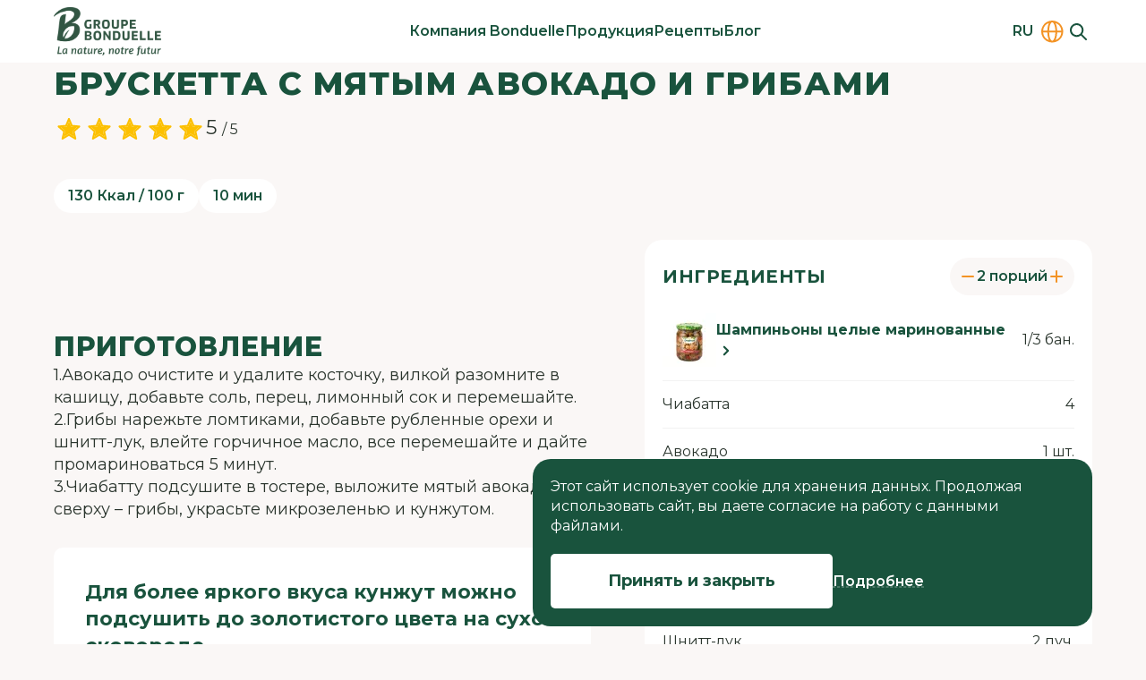

--- FILE ---
content_type: text/html;charset=utf-8
request_url: https://bonduelle.tm/ru/recipes/appetizers/brusketta-s-miatym-avokado-i-gribami.html
body_size: 37061
content:
<!DOCTYPE html>
<html  lang="ru" class="no-js" prefix="og:http://ogp.me/ns#">
<head><meta charset="utf-8">
<meta name="viewport" content="width=device-width, initial-scale=1.0, maximum-scale=1.0, user-scalable=no">
<title>Брускетта с мятым авокадо и грибами — пошаговый рецепт с фото от Bonduelle</title>
<link rel="preconnect" href="https://fonts.googleapis.com">
<link rel="preconnect" href="https://fonts.gstatic.com">
<script type="text/javascript">
      (function(w,d,s,l,i) {
        w[l]=w[l]||[];
        w[l].push({'gtm.start': new Date().getTime(), event:'gtm.js'});
        var f=d.getElementsByTagName(s)[0], j=d.createElement(s), dl=l!='dataLayer'?'&l='+l:'';
        j.async=true;
        j.src='https://www.googletagmanager.com/gtm.js?id='+i+dl;
        f.parentNode.insertBefore(j,f);
      })(window,document,'script','dataLayer','GTM-K74M9QGW');</script>
<noscript><iframe src="https://www.googletagmanager.com/ns.html?id=GTM-K74M9QGW" height="0" width="0" style="display:none;visibility:hidden"></iframe></noscript>
<script type="text/javascript">
        (function(m,e,t,r,i,k,a){m[i]=m[i]||function(){(m[i].a=m[i].a||[]).push(arguments)};
        m[i].l=1*new Date();
        for (var j = 0; j < document.scripts.length; j++) {if (document.scripts[j].src === r) { return; }}
        k=e.createElement(t),a=e.getElementsByTagName(t)[0],k.async=1,k.src=r,a.parentNode.insertBefore(k,a)})
        (window, document, "script", "https://mc.yandex.ru/metrika/tag.js", "ym");
        ym(94757098, "init", {
            clickmap:true,
            trackLinks:true,
            accurateTrackBounce:true,
            webvisor:true
        });</script>
<noscript><div><img src="https://mc.yandex.ru/watch/94757098" style="position:absolute; left:-9999px;" alt="" /></div></noscript>
<link rel="alternate" hreflang="tk-TM" href="https://bonduelle.tm/recipes/appetizers/brusketta-s-miatym-avokado-i-gribami.html">
<link rel="alternate" hreflang="ru-TM" href="https://bonduelle.tm/ru/recipes/appetizers/brusketta-s-miatym-avokado-i-gribami.html">
<meta property="og:type" content="article">
<meta property="og:url" content="https://bonduelle.tm/ru/recipes/appetizers/brusketta-s-miatym-avokado-i-gribami.html">
<meta property="og:site_name" content="Bonduelle">
<meta name="twitter:card" content="summary_large_image">
<meta name="yandex-verification" content="d0804cbcdd56b4ff">
<script type="text/javascript" data-hid="48def64">
        document.documentElement.classList.remove('no-js')
      </script>
<link rel="stylesheet" href="https://fonts.googleapis.com/css2?family=Montserrat:wght@400;500;600;700;800&display=swap">
<link rel="apple-touch-icon" sizes="180x180" href="/apple-touch-icon.png">
<link rel="icon" type="image/png" sizes="32x32" href="/favicon-32x32.png">
<link rel="icon" type="image/png" sizes="16x16" href="/favicon-16x16.png">
<link rel="manifest" href="/site.webmanifest">
<link rel="mask-icon" href="/safari-pinned-tab.svg" color="#19533d">
<meta name="msapplication-TileColor" content="#19533d">
<meta name="theme-color" content="#ffffff">
<meta name="description" content="Приготовьте «Брускетта с мятым авокадо и грибами» вместе с Бондюэль! Рецепт с фото и пошаговой инструкцией, калорийность, расчёт порций, полезные советы.">
<meta property="og:title" content="Брускетта с мятым авокадо и грибами — пошаговый рецепт с фото от Bonduelle">
<meta property="og:description" content="Приготовьте «Брускетта с мятым авокадо и грибами» вместе с Бондюэль! Рецепт с фото и пошаговой инструкцией, калорийность, расчёт порций, полезные советы.">
<meta property="og:image" content="https://bonduelle.tm/storage/recipes/ca5fa2d7c3ee024ac46e97201db2b993.jpeg">
<script type="application/ld+json">{"@context":"https://schema.org/","@type":"Recipe","name":"Брускетта с мятым авокадо и грибами","image":"https://bonduelle.tm/storage/recipes/ca5fa2d7c3ee024ac46e97201db2b993.jpeg","description":"Приготовьте «Брускетта с мятым авокадо и грибами» вместе с Бондюэль! Рецепт с фото и пошаговой инструкцией, калорийность, расчёт порций, полезные советы.","author":{"@type":"Person","name":"Bonduelle"},"datePublished":"2023-08-23","cookTime":"PT10M","totalTime":"PT10M","recipeYield":2,"nutrition":{"@type":"NutritionInformation","calories":"130"},"recipeIngredient":["Чиабатта","Авокадо","Лимонный сок","Острое Горчичное масло","Кешью","Шнитт-лук","Микрозелень","Кунжут","Соль","Перец черный свежемолотый"],"recipeInstructions":["1.Авокадо очистите и удалите косточку, вилкой разомните в кашицу, добавьте соль, перец, лимонный сок и перемешайте.\u003Cbr />\r\n2.Грибы нарежьте ломтиками, добавьте рубленные орехи и шнитт-лук, влейте горчичное масло, все перемешайте и дайте промариноваться 5 минут.\u003Cbr />\r\n3.Чиабатту подсушите в тостере, выложите мятый авокадо, сверху &ndash; грибы, украсьте микрозеленью и кунжутом."],"aggregateRating":{"@type":"AggregateRating","ratingValue":5,"bestRating":5,"worstRating":0,"ratingCount":1}}</script>
<script type="application/ld+json">{"@context":"https://schema.org/","@type":"BreadcrumbList","itemListElement":[{"@type":"ListItem","position":1,"name":"Главная","item":"https://bonduelle.tm/ru"},{"@type":"ListItem","position":2,"name":"Рецепты","item":"https://bonduelle.tm/ru/recipes"},{"@type":"ListItem","position":3,"name":"Закуски","item":"https://bonduelle.tm/ru/recipes/appetizers"},{"@type":"ListItem","position":4,"name":"Брускетта с мятым авокадо и грибами"}]}</script>
<script src="https://yastatic.net/es5-shims/0.0.2/es5-shims.min.js"></script>
<script src="https://yastatic.net/share2/share.js" async></script>
<style>:root{--header-h-mobile:45px;--header-h-tablet:60px;--header-h-desktop:70px}</style>
<style>header[data-v-e13cd915]{margin-top:var(--header-h-mobile)}@media (min-width:768px){header[data-v-e13cd915]{margin-top:var(--header-h-tablet)}}@media (min-width:1200px){header[data-v-e13cd915]{margin-top:var(--header-h-desktop)}}.header[data-v-e13cd915]{--tw-bg-opacity:1;background-color:#fff;background-color:rgb(255 255 255/var(--tw-bg-opacity));height:var(--header-h-mobile);left:0;position:absolute;right:0;top:0;z-index:50}@media (min-width:768px){.header[data-v-e13cd915]{height:var(--header-h-tablet)}}@media (min-width:1200px){.header[data-v-e13cd915]{height:var(--header-h-desktop)}}.header .container[data-v-e13cd915]{height:100%}.header-content[data-v-e13cd915]{align-items:center;display:flex;height:100%;justify-content:space-between}@media (max-width:767px){.header__logo[data-v-e13cd915]{opacity:1;order:2;transition-duration:.15s;transition-property:color,background-color,border-color,text-decoration-color,fill,stroke,opacity,box-shadow,transform,filter,-webkit-backdrop-filter;transition-property:color,background-color,border-color,text-decoration-color,fill,stroke,opacity,box-shadow,transform,filter,backdrop-filter;transition-property:color,background-color,border-color,text-decoration-color,fill,stroke,opacity,box-shadow,transform,filter,backdrop-filter,-webkit-backdrop-filter;transition-timing-function:cubic-bezier(.4,0,.2,1);visibility:visible}}.header__icons[data-v-e13cd915]{align-items:center;display:flex;gap:10px}@media (max-width:767px){.header__icons[data-v-e13cd915]{order:1}}@media (min-width:768px) and (max-width:991px){.header__icons[data-v-e13cd915]{margin-left:auto;margin-right:20px}}@media (width < 1300px){.header__icons[data-v-e13cd915]{gap:5px}}.header__icons .countries[data-v-e13cd915],.header__icons .locales[data-v-e13cd915]{opacity:1;transition-duration:.15s;transition-property:color,background-color,border-color,text-decoration-color,fill,stroke,opacity,box-shadow,transform,filter,-webkit-backdrop-filter;transition-property:color,background-color,border-color,text-decoration-color,fill,stroke,opacity,box-shadow,transform,filter,backdrop-filter;transition-property:color,background-color,border-color,text-decoration-color,fill,stroke,opacity,box-shadow,transform,filter,backdrop-filter,-webkit-backdrop-filter;transition-timing-function:cubic-bezier(.4,0,.2,1);visibility:visible}@media (max-width:767px){.header__icons .countries[data-v-e13cd915],.header__icons .locales[data-v-e13cd915]{display:none}}@media (min-width:992px){.header .hamburger[data-v-e13cd915]{display:none}}@media (max-width:767px){.header .hamburger[data-v-e13cd915]{opacity:1;order:3;transition-duration:.15s;transition-property:color,background-color,border-color,text-decoration-color,fill,stroke,opacity,box-shadow,transform,filter,-webkit-backdrop-filter;transition-property:color,background-color,border-color,text-decoration-color,fill,stroke,opacity,box-shadow,transform,filter,backdrop-filter;transition-property:color,background-color,border-color,text-decoration-color,fill,stroke,opacity,box-shadow,transform,filter,backdrop-filter,-webkit-backdrop-filter;transition-timing-function:cubic-bezier(.4,0,.2,1);visibility:visible}}.header-search-opened .countries[data-v-e13cd915],.header-search-opened .locales[data-v-e13cd915],.header-search-opened[data-v-e13cd915] nav{opacity:0;visibility:hidden}.header-search-opened .header-content[data-v-e13cd915]{position:relative}@media (max-width:767px){.header-search-opened .hamburger[data-v-e13cd915],.header-search-opened .header__logo[data-v-e13cd915]{opacity:0;visibility:hidden}}</style>
<style>:root{--logo-w-mobile:82px;--logo-h-mobile:36px;--logo-w-tablet:91px;--logo-h-tablet:40px;--logo-w-desktop:120px;--logo-h-desktop:60px}</style>
<style>.logo[data-v-c819903f]{background-position:50%;background-repeat:no-repeat;background-size:contain;display:block;height:var(--logo-h-mobile);width:var(--logo-w-mobile)}@media (min-width:768px){.logo[data-v-c819903f]{height:var(--logo-h-tablet);width:var(--logo-w-tablet)}}@media (min-width:1200px){.logo[data-v-c819903f]{height:var(--logo-h-desktop);width:var(--logo-w-desktop)}}</style>
<style>.nav[data-v-c7f716e6]{--submenu-max-h:500px;--scroller-py:24px;height:100%;margin-left:auto;margin-right:auto;opacity:1;overflow:hidden;padding-left:clamp(20px,2vw,40px);padding-right:clamp(20px,2vw,40px);transition-duration:.15s;transition-property:color,background-color,border-color,text-decoration-color,fill,stroke,opacity,box-shadow,transform,filter,-webkit-backdrop-filter;transition-property:color,background-color,border-color,text-decoration-color,fill,stroke,opacity,box-shadow,transform,filter,backdrop-filter;transition-property:color,background-color,border-color,text-decoration-color,fill,stroke,opacity,box-shadow,transform,filter,backdrop-filter,-webkit-backdrop-filter;transition-timing-function:cubic-bezier(.4,0,.2,1);visibility:visible}@media (max-width:991px){.nav[data-v-c7f716e6]{display:none}}.nav-list[data-v-c7f716e6]{display:flex;flex-wrap:nowrap;gap:clamp(12px,1.2vw,25px);height:100%;justify-content:center}.nav-list__item[data-v-c7f716e6]{text-align:center}.nav-list__item[data-v-c7f716e6]:hover .submenu{max-height:var(--submenu-max-h);visibility:visible}.nav-list__item .link[data-v-c7f716e6]{align-items:center;display:flex;height:100%}.nav .link[data-v-c7f716e6]{font-size:12px;font-weight:600;letter-spacing:0;line-height:140%}@media (min-width:768px){.nav .link[data-v-c7f716e6]{font-size:14px}}@media (min-width:1200px){.nav .link[data-v-c7f716e6]{font-size:16px}}.nav .link[data-v-c7f716e6]{line-height:20px;text-decoration-line:none;white-space:nowrap}.nav .link.is-active[data-v-c7f716e6]:hover{--tw-text-opacity:1;color:#19533d;color:rgb(25 83 61/var(--tw-text-opacity))}@media (width < 1300px){.nav .link[data-v-c7f716e6]{font-size:14px;letter-spacing:-.04em}}@media (width < 1080px){.nav .link[data-v-c7f716e6]{font-size:13px}}</style>
<style>.submenu[data-v-fdda07e5]{--tw-border-opacity:1;--tw-bg-opacity:1;background-color:#fff;background-color:rgb(255 255 255/var(--tw-bg-opacity));border-color:#f2f2f2;border-top:1px #f2f2f2;border-color:rgb(242 242 242/var(--tw-border-opacity));border-style:solid;height:auto;left:0;max-height:0;overflow:hidden;position:absolute;top:100%;transition-duration:.15s;transition-duration:.25s;transition-property:all;transition-timing-function:cubic-bezier(.4,0,.2,1);visibility:hidden;width:100%;z-index:50}.submenu__scroller[data-v-fdda07e5]{align-items:flex-start;display:flex;max-height:calc(var(--submenu-max-h) - var(--scroller-py)*2);overflow:auto;padding-bottom:var(--scroller-py);padding-top:var(--scroller-py)}.submenu__title[data-v-fdda07e5]{--tw-text-opacity:1;color:#19533d;color:rgb(25 83 61/var(--tw-text-opacity));text-align:left}@media (min-width:992px){.submenu__title[data-v-fdda07e5]{width:150px}}@media (min-width:1200px){.submenu__title[data-v-fdda07e5]{width:190px}}.submenu__nav[data-v-fdda07e5]{padding-left:clamp(20px,4vw,70px);padding-right:clamp(20px,2vw,40px)}.submenu .link[data-v-fdda07e5]{font-size:12px;font-weight:600;letter-spacing:0;line-height:140%}@media (min-width:768px){.submenu .link[data-v-fdda07e5]{font-size:14px}}@media (min-width:1200px){.submenu .link[data-v-fdda07e5]{font-size:16px}}.submenu .link[data-v-fdda07e5]{text-decoration-line:none}.submenu .link--child[data-v-fdda07e5]{font-size:12px;font-weight:400;letter-spacing:0;line-height:140%}@media (min-width:768px){.submenu .link--child[data-v-fdda07e5]{font-size:14px}}@media (min-width:1200px){.submenu .link--child[data-v-fdda07e5]{font-size:16px}}.submenu .link.is-active[data-v-fdda07e5]:hover{--tw-text-opacity:1;color:#19533d;color:rgb(25 83 61/var(--tw-text-opacity))}</style>
<style>.locales[data-v-10f6447e]{display:flex;padding:1px 5px;position:relative;touch-action:none;-webkit-user-select:none;-moz-user-select:none;user-select:none}.locales .link[data-v-10f6447e]{font-size:14px;font-weight:400;letter-spacing:0;line-height:140%}@media (min-width:768px){.locales .link[data-v-10f6447e]{font-size:16px}}@media (min-width:1200px){.locales .link[data-v-10f6447e]{font-size:18px}}.locales .link[data-v-10f6447e]{text-decoration-line:none;text-transform:uppercase}@media (min-width:992px){.locales .link[data-v-10f6447e]{font-size:12px;font-weight:400;letter-spacing:0;line-height:140%}@media (min-width:768px){.locales .link[data-v-10f6447e]{font-size:14px}}@media (min-width:1200px){.locales .link[data-v-10f6447e]{font-size:16px}}}.locales .link[data-v-10f6447e]{font-weight:600}@media (width < 1300px){.locales .link[data-v-10f6447e]{font-size:14px;letter-spacing:-.04em}}@media (width < 1080px){.locales .link[data-v-10f6447e]{font-size:13px}}.locales .locale-variants[data-v-10f6447e]{--tw-bg-opacity:1;background-color:#fff;background-color:rgb(255 255 255/var(--tw-bg-opacity));display:flex;flex-direction:column;left:0;opacity:0;padding:1px 5px;position:absolute;right:0;top:0;transition-duration:.15s;transition-property:color,background-color,border-color,text-decoration-color,fill,stroke,opacity,box-shadow,transform,filter,-webkit-backdrop-filter;transition-property:color,background-color,border-color,text-decoration-color,fill,stroke,opacity,box-shadow,transform,filter,backdrop-filter;transition-property:color,background-color,border-color,text-decoration-color,fill,stroke,opacity,box-shadow,transform,filter,backdrop-filter,-webkit-backdrop-filter;transition-timing-function:cubic-bezier(.4,0,.2,1);visibility:hidden}.locales .locale-variants .locale-active[data-v-10f6447e]{--tw-text-opacity:1;color:#19533d;color:rgb(25 83 61/var(--tw-text-opacity));cursor:default}.locales:hover .locale-variants[data-v-10f6447e]{opacity:1;visibility:visible}</style>
<style>.countries[data-v-09ab75ea]{overflow:visible}.countries[data-v-09ab75ea]:hover svg{--tw-scale-x:1.13;--tw-scale-y:1.13;transform:translate(var(--tw-translate-x),var(--tw-translate-y)) rotate(var(--tw-rotate)) skewX(var(--tw-skew-x)) skewY(var(--tw-skew-y)) scaleX(1.13) scaleY(1.13);transform:translate(var(--tw-translate-x),var(--tw-translate-y)) rotate(var(--tw-rotate)) skewX(var(--tw-skew-x)) skewY(var(--tw-skew-y)) scaleX(var(--tw-scale-x)) scaleY(var(--tw-scale-y))}.countries[data-v-09ab75ea] svg{transition-duration:.15s;transition-property:color,background-color,border-color,text-decoration-color,fill,stroke,opacity,box-shadow,transform,filter,-webkit-backdrop-filter;transition-property:color,background-color,border-color,text-decoration-color,fill,stroke,opacity,box-shadow,transform,filter,backdrop-filter;transition-property:color,background-color,border-color,text-decoration-color,fill,stroke,opacity,box-shadow,transform,filter,backdrop-filter,-webkit-backdrop-filter;transition-timing-function:cubic-bezier(.4,0,.2,1)}</style>
<style>.search .search-icon[data-v-fd78be3a]{--tw-text-opacity:1;color:#19533d;color:rgb(25 83 61/var(--tw-text-opacity));height:30px;width:30px}.search .search-icon[data-v-fd78be3a]:hover svg{--tw-scale-x:1.13;--tw-scale-y:1.13;transform:translate(var(--tw-translate-x),var(--tw-translate-y)) rotate(var(--tw-rotate)) skewX(var(--tw-skew-x)) skewY(var(--tw-skew-y)) scaleX(1.13) scaleY(1.13);transform:translate(var(--tw-translate-x),var(--tw-translate-y)) rotate(var(--tw-rotate)) skewX(var(--tw-skew-x)) skewY(var(--tw-skew-y)) scaleX(var(--tw-scale-x)) scaleY(var(--tw-scale-y))}.search .search-icon[data-v-fd78be3a] svg{transition-duration:.15s;transition-property:color,background-color,border-color,text-decoration-color,fill,stroke,opacity,box-shadow,transform,filter,-webkit-backdrop-filter;transition-property:color,background-color,border-color,text-decoration-color,fill,stroke,opacity,box-shadow,transform,filter,backdrop-filter;transition-property:color,background-color,border-color,text-decoration-color,fill,stroke,opacity,box-shadow,transform,filter,backdrop-filter,-webkit-backdrop-filter;transition-timing-function:cubic-bezier(.4,0,.2,1)}.search[data-v-fd78be3a] .search-group{align-items:center;bottom:0;display:flex;height:0;left:42px;opacity:0;position:absolute;right:0;top:0;transition-duration:.15s;transition-property:color,background-color,border-color,text-decoration-color,fill,stroke,opacity,box-shadow,transform,filter,-webkit-backdrop-filter;transition-property:color,background-color,border-color,text-decoration-color,fill,stroke,opacity,box-shadow,transform,filter,backdrop-filter;transition-property:color,background-color,border-color,text-decoration-color,fill,stroke,opacity,box-shadow,transform,filter,backdrop-filter,-webkit-backdrop-filter;transition-timing-function:cubic-bezier(.4,0,.2,1);visibility:hidden;width:0;z-index:10}@media (min-width:768px){.search[data-v-fd78be3a] .search-group{left:calc(var(--logo-w-tablet) + 70px);right:100px}}@media (min-width:992px){.search[data-v-fd78be3a] .search-group{left:calc(var(--logo-w-desktop) + 70px + 5%);right:50px}}.search[data-v-fd78be3a] .search-group.show{height:auto;opacity:1;visibility:visible;width:auto}</style>
<style>.search-group[data-v-4c27a1cf]{align-items:center;display:flex;position:relative;transition-duration:.15s;transition-property:color,background-color,border-color,text-decoration-color,fill,stroke,opacity,box-shadow,transform,filter,-webkit-backdrop-filter;transition-property:color,background-color,border-color,text-decoration-color,fill,stroke,opacity,box-shadow,transform,filter,backdrop-filter;transition-property:color,background-color,border-color,text-decoration-color,fill,stroke,opacity,box-shadow,transform,filter,backdrop-filter,-webkit-backdrop-filter;transition-timing-function:cubic-bezier(.4,0,.2,1);z-index:10}.search-group__field[data-v-4c27a1cf] input{font-size:12px;font-weight:400;letter-spacing:0;line-height:140%}@media (min-width:768px){.search-group__field[data-v-4c27a1cf] input{font-size:14px}}@media (min-width:1200px){.search-group__field[data-v-4c27a1cf] input{font-size:16px}}.search-group__field[data-v-4c27a1cf] input{--tw-bg-opacity:1;--tw-shadow:0px 4px 10px rgba(0,0,0,.06);--tw-shadow-colored:0px 4px 10px var(--tw-shadow-color);background-color:#fff;background-color:rgb(255 255 255/var(--tw-bg-opacity));border-radius:20px;box-shadow:0 0 #0000,0 0 #0000,0 4px 10px rgba(0,0,0,.06);box-shadow:var(--tw-ring-offset-shadow,0 0 #0000),var(--tw-ring-shadow,0 0 #0000),var(--tw-shadow);height:34px;padding-left:10px;padding-right:10px}@media (min-width:768px){.search-group__field[data-v-4c27a1cf] input{height:40px}}@media (min-width:1200px){.search-group__field[data-v-4c27a1cf] input{height:46px;padding-left:20px;padding-right:20px}}.search-group__field[data-v-4c27a1cf] input:focus,.search-group__field[data-v-4c27a1cf] input:hover{border-color:transparent!important}.search-group .search-btn[data-v-4c27a1cf]{border-radius:20px;height:34px;padding:0;position:absolute;right:1px;width:60px}@media (min-width:768px){.search-group .search-btn[data-v-4c27a1cf]{height:40px;width:70px}}@media (min-width:1200px){.search-group .search-btn[data-v-4c27a1cf]{height:46px;width:80px}}.search-group .search-btn svg[data-v-4c27a1cf]{--tw-text-opacity:1;color:#fff;color:rgb(255 255 255/var(--tw-text-opacity))}.search-group[data-v-4c27a1cf] .input-group{width:100%}</style>
<style>.menu__icons[data-v-7ab54fe8]{align-items:center;display:flex;gap:5px;position:absolute;top:7px}@media (min-width:768px){.menu__icons[data-v-7ab54fe8]{display:none}}</style>
<style>.sidebar[data-v-c3844cbe]{display:flex;inset:0;justify-content:flex-end;position:absolute;top:0;z-index:910}@media (min-width:768px){.sidebar[data-v-c3844cbe]{top:var(--header-h-tablet)}}@media (min-width:1200px){.sidebar[data-v-c3844cbe]{top:var(--header-h-desktop)}}.sidebar.is-fixed[data-v-c3844cbe]{position:fixed}.sidebar-group[data-v-c3844cbe]{--tw-bg-opacity:1;background-color:#fff;background-color:rgb(255 255 255/var(--tw-bg-opacity));height:-moz-fit-content;height:fit-content;overflow:auto;padding:18px 25px 23px;position:relative;width:100%;z-index:912}@media (min-width:768px){.sidebar-group[data-v-c3844cbe]{max-width:397px;padding-bottom:30px;padding-top:30px}}@media (max-width:767px){.sidebar-group[data-v-c3844cbe]{height:100vh;padding-top:62px}}@supports (height:100dvh){@media (max-width:767px){.sidebar-group[data-v-c3844cbe]{height:100dvh}}}.sidebar-group__btn-exit[data-v-c3844cbe]{--tw-text-opacity:1;color:#19533d;color:rgb(25 83 61/var(--tw-text-opacity));position:absolute;right:15px;top:7px;transition-duration:.15s;transition-property:color,background-color,border-color,text-decoration-color,fill,stroke,opacity,box-shadow,transform,filter,-webkit-backdrop-filter;transition-property:color,background-color,border-color,text-decoration-color,fill,stroke,opacity,box-shadow,transform,filter,backdrop-filter;transition-property:color,background-color,border-color,text-decoration-color,fill,stroke,opacity,box-shadow,transform,filter,backdrop-filter,-webkit-backdrop-filter;transition-timing-function:cubic-bezier(.4,0,.2,1)}.sidebar-group__btn-exit[data-v-c3844cbe]:hover{--tw-scale-x:1.13;--tw-scale-y:1.13;transform:translate(var(--tw-translate-x),var(--tw-translate-y)) rotate(var(--tw-rotate)) skewX(var(--tw-skew-x)) skewY(var(--tw-skew-y)) scaleX(1.13) scaleY(1.13);transform:translate(var(--tw-translate-x),var(--tw-translate-y)) rotate(var(--tw-rotate)) skewX(var(--tw-skew-x)) skewY(var(--tw-skew-y)) scaleX(var(--tw-scale-x)) scaleY(var(--tw-scale-y))}@media (min-width:768px){.sidebar-group__btn-exit[data-v-c3844cbe]{right:25px;top:28px}}.sidebar-overflow[data-v-c3844cbe]{left:0;position:fixed;top:45px;transition-duration:.15s;transition-property:color,background-color,border-color,text-decoration-color,fill,stroke,opacity,box-shadow,transform,filter,-webkit-backdrop-filter;transition-property:color,background-color,border-color,text-decoration-color,fill,stroke,opacity,box-shadow,transform,filter,backdrop-filter;transition-property:color,background-color,border-color,text-decoration-color,fill,stroke,opacity,box-shadow,transform,filter,backdrop-filter,-webkit-backdrop-filter;transition-timing-function:cubic-bezier(.4,0,.2,1);width:100vw;z-index:911}@media (min-width:768px){.sidebar-overflow[data-v-c3844cbe]{bottom:0;top:0}}</style>
<style>.link-main[data-v-1f6403eb]{font-size:16px;font-weight:700;letter-spacing:.02em;line-height:130%}@media (min-width:768px){.link-main[data-v-1f6403eb]{font-size:20px}}@media (min-width:1200px){.link-main[data-v-1f6403eb]{font-size:24px;font-weight:800;letter-spacing:.03em}}.link-main[data-v-1f6403eb]{text-decoration-line:none;text-transform:uppercase}.link-main__child[data-v-1f6403eb]{font-size:14px;font-weight:400;letter-spacing:0;line-height:140%}@media (min-width:768px){.link-main__child[data-v-1f6403eb]{font-size:16px}}@media (min-width:1200px){.link-main__child[data-v-1f6403eb]{font-size:18px}}.link-main__child[data-v-1f6403eb]{display:block;margin-top:8px;text-decoration-line:none;width:-moz-fit-content;width:fit-content}.link-main__child--grandson[data-v-1f6403eb]{margin-top:5px}</style>
<style>.sidebar__title[data-v-4d98f4ed]{font-size:16px;font-weight:700;letter-spacing:.02em;line-height:130%}@media (min-width:768px){.sidebar__title[data-v-4d98f4ed]{font-size:20px}}@media (min-width:1200px){.sidebar__title[data-v-4d98f4ed]{font-size:24px;font-weight:800;letter-spacing:.03em}}.sidebar__title[data-v-4d98f4ed]{--tw-text-opacity:1;color:#19533d;color:rgb(25 83 61/var(--tw-text-opacity));text-transform:uppercase}@media (min-width:1200px){.sidebar__title[data-v-4d98f4ed]{font-size:14px;font-weight:700;letter-spacing:.02em;line-height:130%;text-transform:uppercase}@media (min-width:1200px){.sidebar__title[data-v-4d98f4ed]{font-size:20px;letter-spacing:.03em}}}.sidebar__subtitle[data-v-4d98f4ed]{font-size:12px;font-weight:400;letter-spacing:0;line-height:140%}@media (min-width:768px){.sidebar__subtitle[data-v-4d98f4ed]{font-size:14px}}@media (min-width:1200px){.sidebar__subtitle[data-v-4d98f4ed]{font-size:16px}}.sidebar__subtitle[data-v-4d98f4ed]{--tw-border-opacity:1;border-bottom:1px;border-color:#f39325;border-color:rgb(243 147 37/var(--tw-border-opacity));border-style:solid;margin-top:10px;padding-bottom:10px}@media (min-width:1200px){.sidebar__subtitle[data-v-4d98f4ed]{padding-bottom:20px}}.sidebar__btn-arrow[data-v-4d98f4ed]{position:absolute;top:7px}@media (min-width:768px){.sidebar__btn-arrow[data-v-4d98f4ed]{display:none}}@media (max-width:767px){.sidebar__btn-arrow[data-v-4d98f4ed]{display:block}}.sidebar .countries[data-v-4d98f4ed]{-moz-column-gap:60px;column-gap:60px;display:flex;flex-direction:column;margin-top:21px;row-gap:11px}@media (min-width:768px) and (max-width:991px){.sidebar .countries[data-v-4d98f4ed]{margin-top:16px}}.sidebar .countries .country[data-v-4d98f4ed]{font-size:14px;font-weight:400;letter-spacing:0;line-height:140%}@media (min-width:768px){.sidebar .countries .country[data-v-4d98f4ed]{font-size:16px}}@media (min-width:1200px){.sidebar .countries .country[data-v-4d98f4ed]{font-size:18px}}.sidebar .countries .country[data-v-4d98f4ed]{display:flex;justify-content:space-between}@media (min-width:1200px){.sidebar .countries .country[data-v-4d98f4ed]{font-size:12px;font-weight:400;letter-spacing:0;line-height:140%}@media (min-width:768px){.sidebar .countries .country[data-v-4d98f4ed]{font-size:14px}}@media (min-width:1200px){.sidebar .countries .country[data-v-4d98f4ed]{font-size:16px}}}.sidebar .countries .country[data-v-4d98f4ed]:hover{--tw-text-opacity:1;color:#f39325;color:rgb(243 147 37/var(--tw-text-opacity))}.sidebar .countries .country:hover .link[data-v-4d98f4ed]{text-decoration-color:#f39325}@media (min-width:768px){.sidebar[data-v-4d98f4ed]  .menu-group{max-width:343px;padding:32px 25px}}@media (min-width:1200px){.sidebar[data-v-4d98f4ed]  .menu-group{min-width:413px;padding:32px 60px 40px}}</style>
<style>.banner[data-v-84c2e760]{--gradient:linear-gradient(180deg,transparent,rgba(0,0,0,.4)),linear-gradient(0deg,rgba(0,0,0,.2),rgba(0,0,0,.2));align-items:center;background-position:50%;background-size:cover;display:flex;height:197px;justify-content:center;padding:30px;text-align:center}@media (min-width:768px){.banner[data-v-84c2e760]{height:220px}}@media (min-width:1440px){.banner[data-v-84c2e760]{height:300px}}.banner[data-v-84c2e760]{background-image:var(--gradient),var(--image)}.banner .link[data-v-84c2e760]{font-size:20px;font-weight:700;letter-spacing:.02em;line-height:130%}@media (min-width:768px){.banner .link[data-v-84c2e760]{font-size:22px}}@media (min-width:1200px){.banner .link[data-v-84c2e760]{font-size:30px;font-weight:800;letter-spacing:.03em}}.banner .link[data-v-84c2e760]{display:inline;text-transform:uppercase}.banner .link[data-v-84c2e760] .link-arrow-icon{top:-1.5px}@media (min-width:768px){.banner .link[data-v-84c2e760] .link-arrow-icon{top:-2.5px}}@media (min-width:1200px){.banner .link[data-v-84c2e760] .link-arrow-icon{top:-3px}}</style>
<style>.banner-list[data-v-c401cf62]{display:grid;margin-top:20px}@media (min-width:768px){.banner-list[data-v-c401cf62]{grid-template-columns:repeat(3,minmax(0,1fr));margin-top:30px}}@media (min-width:1200px){.banner-list[data-v-c401cf62]{margin-top:40px}}</style>
<style>.footer[data-v-5f8a706c]{--tw-bg-opacity:1;background-color:#19533d;background-color:rgb(25 83 61/var(--tw-bg-opacity));padding-bottom:40px;padding-top:40px}@media (min-width:768px){.footer[data-v-5f8a706c]{padding-bottom:20px;padding-top:60px}}@media (min-width:1200px){.footer[data-v-5f8a706c]{padding-bottom:35px;padding-top:80px}}.footer .container--top[data-v-5f8a706c]{-moz-column-gap:96px;column-gap:96px;display:grid}@media (min-width:768px){.footer .container--top[data-v-5f8a706c]{-moz-column-gap:36px;column-gap:36px;grid-template-columns:200px auto 235px}@media (min-width:768px){.footer .container--top[data-v-5f8a706c] :nth-child(2){justify-self:end}}}@media (min-width:992px){.footer .container--top[data-v-5f8a706c]{-moz-column-gap:96px;column-gap:96px;grid-template-columns:minmax(100px,360px) auto 280px}}@media (max-width:767px){.footer .container--top[data-v-5f8a706c]{display:flex;flex-direction:column;gap:30px}}</style>
<style>.footer__logo[data-v-2930f854]{background-position:50%;background-repeat:no-repeat;background-size:contain;display:block;height:62px;width:109px}@media (min-width:768px){.footer__logo[data-v-2930f854]{height:63px;width:110px}}@media (min-width:1200px){.footer__logo[data-v-2930f854]{height:86px;width:150px}}.footer__slogan[data-v-2930f854]{font-size:12px;font-weight:400;letter-spacing:0;line-height:140%}@media (min-width:768px){.footer__slogan[data-v-2930f854]{font-size:14px}}@media (min-width:1200px){.footer__slogan[data-v-2930f854]{font-size:16px}}.footer__slogan[data-v-2930f854]{--tw-text-opacity:1;color:#fff;color:rgb(255 255 255/var(--tw-text-opacity));margin-top:20px}@media (min-width:768px){.footer__slogan[data-v-2930f854]{margin-top:30px}}@media (min-width:1200px){.footer__slogan[data-v-2930f854]{margin-top:56px}}@media (max-width:767px){.footer__slogan[data-v-2930f854]{max-width:290px}}</style>
<style>.footer-navs[data-v-de6fd118]{display:flex;flex-direction:column;gap:12px}@media (min-width:1200px){.footer-navs[data-v-de6fd118]{gap:15px}}.footer-navs .footer-nav[data-v-de6fd118]{display:flex}.footer-navs .footer-nav .link[data-v-de6fd118]{font-size:12px;font-weight:700;letter-spacing:0;line-height:140%}@media (min-width:768px){.footer-navs .footer-nav .link[data-v-de6fd118]{font-size:14px}}@media (min-width:1200px){.footer-navs .footer-nav .link[data-v-de6fd118]{font-size:16px}}</style>
<style>.footer__socials[data-v-4552c82e]{align-items:center;display:flex;flex-wrap:wrap;gap:4px;margin-bottom:30px}@media (min-width:1200px){.footer__socials[data-v-4552c82e]{margin-bottom:40px}}.footer__socials .link[data-v-4552c82e]{--tw-text-opacity:1;border-color:hsla(0,0%,100%,.3);border-radius:9999px;border-width:1px;color:#fff;color:rgb(255 255 255/var(--tw-text-opacity));overflow:hidden}.footer__socials .link[data-v-4552c82e]:hover{--tw-scale-x:1.05;--tw-scale-y:1.05;transform:translate(var(--tw-translate-x),var(--tw-translate-y)) rotate(var(--tw-rotate)) skewX(var(--tw-skew-x)) skewY(var(--tw-skew-y)) scaleX(1.05) scaleY(1.05);transform:translate(var(--tw-translate-x),var(--tw-translate-y)) rotate(var(--tw-rotate)) skewX(var(--tw-skew-x)) skewY(var(--tw-skew-y)) scaleX(var(--tw-scale-x)) scaleY(var(--tw-scale-y))}.footer__socials .link svg[data-v-4552c82e]{transition-duration:.15s;transition-property:color,background-color,border-color,text-decoration-color,fill,stroke,opacity,box-shadow,transform,filter,-webkit-backdrop-filter;transition-property:color,background-color,border-color,text-decoration-color,fill,stroke,opacity,box-shadow,transform,filter,backdrop-filter;transition-property:color,background-color,border-color,text-decoration-color,fill,stroke,opacity,box-shadow,transform,filter,backdrop-filter,-webkit-backdrop-filter;transition-timing-function:cubic-bezier(.4,0,.2,1)}.footer__socials .link svg[data-v-4552c82e] path{fill:#fff;transition-duration:.15s;transition-property:color,background-color,border-color,text-decoration-color,fill,stroke,opacity,box-shadow,transform,filter,-webkit-backdrop-filter;transition-property:color,background-color,border-color,text-decoration-color,fill,stroke,opacity,box-shadow,transform,filter,backdrop-filter;transition-property:color,background-color,border-color,text-decoration-color,fill,stroke,opacity,box-shadow,transform,filter,backdrop-filter,-webkit-backdrop-filter;transition-timing-function:cubic-bezier(.4,0,.2,1)}.footer__legals[data-v-4552c82e]{font-size:12px;font-weight:400;letter-spacing:0;line-height:120%}@media (min-width:768px){.footer__legals[data-v-4552c82e]{font-size:12px}}@media (min-width:1200px){.footer__legals[data-v-4552c82e]{font-size:14px}}.footer__legals[data-v-4552c82e]{--tw-text-opacity:1;color:#fff;color:rgb(255 255 255/var(--tw-text-opacity));display:flex;flex-direction:column;gap:10px}@media (min-width:768px){.footer__legals[data-v-4552c82e]{gap:7px}}.footer__legals .locales[data-v-4552c82e],.footer__legals .locales .locale[data-v-4552c82e]{display:flex;gap:4px;text-transform:uppercase}.footer__legals .locales .locale[data-v-4552c82e]:not(:last-child):after{--tw-content:"/";content:"/";content:var(--tw-content);display:block}.footer__legals .locales .locale-active[data-v-4552c82e]{color:hsla(0,0%,100%,.3);cursor:default;text-decoration-line:none}</style>
<style>.footer__bottom[data-v-937ba860]{border-top-color:hsla(0,0%,100%,.3);border-top-width:1px;display:flex;justify-content:space-between;margin-top:30px;padding-top:30px}@media (min-width:768px){.footer__bottom[data-v-937ba860]{margin-top:80px;padding-top:16px}}@media (min-width:1200px){.footer__bottom[data-v-937ba860]{margin-top:44px;padding-top:20px}}@media (max-width:767px){.footer__bottom[data-v-937ba860]{flex-direction:column;gap:30px}}.footer__bottom .caption[data-v-937ba860]{font-size:12px;font-weight:400;letter-spacing:0;line-height:120%}@media (min-width:768px){.footer__bottom .caption[data-v-937ba860]{font-size:12px}}@media (min-width:1200px){.footer__bottom .caption[data-v-937ba860]{font-size:14px}}.footer__bottom .caption[data-v-937ba860]{--tw-text-opacity:1;color:#fff;color:rgb(255 255 255/var(--tw-text-opacity));display:block}</style>
<style>.cookies[data-v-c21116c0]{--tw-bg-opacity:1;--tw-text-opacity:1;background-color:#19533d;background-color:rgb(25 83 61/var(--tw-bg-opacity));border-radius:20px;bottom:40px;color:#fff;color:rgb(255 255 255/var(--tw-text-opacity));left:var(--container-padding);overflow:hidden;padding:20px;position:fixed;width:calc(100% - var(--container-padding)*2);z-index:10}@media (min-width:576px){.cookies[data-v-c21116c0]{left:var(--container-padding-sm);width:calc(100% - var(--container-padding-sm)*2)}}@media (min-width:768px){.cookies[data-v-c21116c0]{bottom:20px;left:var(--container-padding-md);width:calc(100% - var(--container-padding-md)*2)}}@media (min-width:992px){.cookies[data-v-c21116c0]{left:auto;max-width:625px;right:var(--container-padding-lg)}}@media (min-width:1200px){.cookies[data-v-c21116c0]{right:var(--container-padding-xl)}}@media (min-width:1440px){.cookies[data-v-c21116c0]{bottom:20px;right:60px}}.cookies__text[data-v-c21116c0]{margin-bottom:20px;max-height:153px;overflow:auto}@media (min-width:768px){.cookies__text[data-v-c21116c0]{max-height:111px}}@media (min-width:992px){.cookies__text[data-v-c21116c0]{margin-bottom:20px}}.cookies__text[data-v-c21116c0]::-webkit-scrollbar{width:5px}.cookies__text[data-v-c21116c0]::-webkit-scrollbar-track{--tw-bg-opacity:1;background-color:#245c47;background-color:rgb(36 92 71/var(--tw-bg-opacity));border-radius:80px}.cookies__text[data-v-c21116c0]::-webkit-scrollbar-thumb{--tw-bg-opacity:1;background-color:#307c5f;background-color:rgb(48 124 95/var(--tw-bg-opacity));border-radius:80px}.cookies__text[data-v-c21116c0] p{font-size:12px;font-weight:400;letter-spacing:0;line-height:140%}@media (min-width:768px){.cookies__text[data-v-c21116c0] p{font-size:14px}}@media (min-width:1200px){.cookies__text[data-v-c21116c0] p{font-size:16px}}.cookies__text[data-v-c21116c0] p{padding-right:5px}.cookies__text[data-v-c21116c0] p:first-child{margin-top:0}@media (min-width:768px){.cookies__text[data-v-c21116c0] p{padding-right:15px}}@media (min-width:992px){.cookies__text[data-v-c21116c0] p{padding-right:20px}}.cookies__footer[data-v-c21116c0]{align-items:center;display:flex;gap:24px;margin-left:auto;margin-right:auto}@media (min-width:768px){.cookies__footer[data-v-c21116c0]{margin-left:0;margin-right:auto}}.cookies__footer-link[data-v-c21116c0]{font-size:12px;font-weight:600;letter-spacing:0;line-height:140%}@media (min-width:768px){.cookies__footer-link[data-v-c21116c0]{font-size:14px}}@media (min-width:1200px){.cookies__footer-link[data-v-c21116c0]{font-size:16px}}.cookies__footer-link[data-v-c21116c0]{text-decoration-style:dashed;-webkit-user-select:none;-moz-user-select:none;user-select:none}</style>
<style>/*! tailwindcss v3.3.5 | MIT License | https://tailwindcss.com*/*,:after,:before{border:0 solid;box-sizing:border-box}:after,:before{--tw-content:""}html{-webkit-text-size-adjust:100%;font-feature-settings:normal;font-family:ui-sans-serif,system-ui,-apple-system,BlinkMacSystemFont,Segoe UI,Roboto,Helvetica Neue,Arial,Noto Sans,sans-serif,Apple Color Emoji,Segoe UI Emoji,Segoe UI Symbol,Noto Color Emoji;font-variation-settings:normal;line-height:1.5;-moz-tab-size:4;-o-tab-size:4;tab-size:4}body{line-height:inherit;margin:0}hr{border-top-width:1px;color:inherit;height:0}abbr:where([title]){-webkit-text-decoration:underline dotted;text-decoration:underline dotted}h1,h2,h3,h4,h5,h6{font-size:inherit;font-weight:inherit}a{color:inherit;text-decoration:inherit}b,strong{font-weight:bolder}code,kbd,pre,samp{font-family:ui-monospace,SFMono-Regular,Menlo,Monaco,Consolas,Liberation Mono,Courier New,monospace;font-size:1em}small{font-size:80%}sub,sup{font-size:75%;line-height:0;position:relative;vertical-align:baseline}sub{bottom:-.25em}sup{top:-.5em}table{border-collapse:collapse;border-color:inherit;text-indent:0}button,input,optgroup,select,textarea{font-feature-settings:inherit;color:inherit;font-family:inherit;font-size:100%;font-variation-settings:inherit;font-weight:inherit;line-height:inherit;margin:0;padding:0}button,select{text-transform:none}[type=button],[type=reset],[type=submit],button{-webkit-appearance:button;background-color:transparent;background-image:none}:-moz-focusring{outline:auto}:-moz-ui-invalid{box-shadow:none}progress{vertical-align:baseline}::-webkit-inner-spin-button,::-webkit-outer-spin-button{height:auto}[type=search]{-webkit-appearance:textfield;outline-offset:-2px}::-webkit-search-decoration{-webkit-appearance:none}::-webkit-file-upload-button{-webkit-appearance:button;font:inherit}summary{display:list-item}blockquote,dd,dl,figure,h1,h2,h3,h4,h5,h6,hr,p,pre{margin:0}fieldset{margin:0}fieldset,legend{padding:0}menu,ol,ul{list-style:none;margin:0;padding:0}dialog{padding:0}textarea{resize:vertical}input::-moz-placeholder,textarea::-moz-placeholder{color:#9ca3af;opacity:1}input::placeholder,textarea::placeholder{color:#9ca3af;opacity:1}[role=button],button{cursor:pointer}:disabled{cursor:default}audio,canvas,embed,iframe,img,object,svg,video{display:block;vertical-align:middle}img,video{height:auto;max-width:100%}[hidden]{display:none}[multiple],[type=date],[type=datetime-local],[type=email],[type=month],[type=number],[type=password],[type=search],[type=tel],[type=text],[type=time],[type=url],[type=week],input:where(:not([type])),select,textarea{--tw-shadow:0 0 #0000;-webkit-appearance:none;-moz-appearance:none;appearance:none;background-color:#fff;border-color:#6b7280;border-radius:0;border-width:1px;font-size:1rem;line-height:1.5rem;padding:.5rem .75rem}[multiple]:focus,[type=date]:focus,[type=datetime-local]:focus,[type=email]:focus,[type=month]:focus,[type=number]:focus,[type=password]:focus,[type=search]:focus,[type=tel]:focus,[type=text]:focus,[type=time]:focus,[type=url]:focus,[type=week]:focus,input:where(:not([type])):focus,select:focus,textarea:focus{--tw-ring-inset:var(--tw-empty,/*!*/ /*!*/);--tw-ring-offset-width:0px;--tw-ring-offset-color:#fff;--tw-ring-color:#2563eb;--tw-ring-offset-shadow:var(--tw-ring-inset) 0 0 0 var(--tw-ring-offset-width) var(--tw-ring-offset-color);--tw-ring-shadow:var(--tw-ring-inset) 0 0 0 calc(1px + var(--tw-ring-offset-width)) var(--tw-ring-color);border-color:#2563eb;box-shadow:/*!*/ /*!*/ 0 0 0 0 #fff,/*!*/ /*!*/ 0 0 0 1px #2563eb,var(--tw-shadow);box-shadow:var(--tw-ring-offset-shadow),var(--tw-ring-shadow),var(--tw-shadow);outline:2px solid transparent;outline-offset:2px}input::-moz-placeholder,textarea::-moz-placeholder{color:#6b7280;opacity:1}input::placeholder,textarea::placeholder{color:#6b7280;opacity:1}::-webkit-datetime-edit-fields-wrapper{padding:0}::-webkit-date-and-time-value{min-height:1.5em;text-align:inherit}::-webkit-datetime-edit{display:inline-flex}::-webkit-datetime-edit,::-webkit-datetime-edit-day-field,::-webkit-datetime-edit-hour-field,::-webkit-datetime-edit-meridiem-field,::-webkit-datetime-edit-millisecond-field,::-webkit-datetime-edit-minute-field,::-webkit-datetime-edit-month-field,::-webkit-datetime-edit-second-field,::-webkit-datetime-edit-year-field{padding-bottom:0;padding-top:0}select{background-image:url("data:image/svg+xml;charset=utf-8,%3Csvg xmlns='http://www.w3.org/2000/svg' fill='none' viewBox='0 0 20 20'%3E%3Cpath stroke='%236b7280' stroke-linecap='round' stroke-linejoin='round' stroke-width='1.5' d='m6 8 4 4 4-4'/%3E%3C/svg%3E");background-position:right .5rem center;background-repeat:no-repeat;background-size:1.5em 1.5em;padding-right:2.5rem;-webkit-print-color-adjust:exact;print-color-adjust:exact}[multiple],[size]:where(select:not([size="1"])){background-image:none;background-position:0 0;background-repeat:unset;background-size:initial;padding-right:.75rem;-webkit-print-color-adjust:unset;print-color-adjust:unset}[type=checkbox],[type=radio]{--tw-shadow:0 0 #0000;-webkit-appearance:none;-moz-appearance:none;appearance:none;background-color:#fff;background-origin:border-box;border-color:#6b7280;border-width:1px;color:#2563eb;display:inline-block;flex-shrink:0;height:1rem;padding:0;-webkit-print-color-adjust:exact;print-color-adjust:exact;-webkit-user-select:none;-moz-user-select:none;user-select:none;vertical-align:middle;width:1rem}[type=checkbox]{border-radius:0}[type=radio]{border-radius:100%}[type=checkbox]:focus,[type=radio]:focus{--tw-ring-inset:var(--tw-empty,/*!*/ /*!*/);--tw-ring-offset-width:2px;--tw-ring-offset-color:#fff;--tw-ring-color:#2563eb;--tw-ring-offset-shadow:var(--tw-ring-inset) 0 0 0 var(--tw-ring-offset-width) var(--tw-ring-offset-color);--tw-ring-shadow:var(--tw-ring-inset) 0 0 0 calc(2px + var(--tw-ring-offset-width)) var(--tw-ring-color);box-shadow:/*!*/ /*!*/ 0 0 0 2px #fff,/*!*/ /*!*/ 0 0 0 4px #2563eb,var(--tw-shadow);box-shadow:var(--tw-ring-offset-shadow),var(--tw-ring-shadow),var(--tw-shadow);outline:2px solid transparent;outline-offset:2px}[type=checkbox]:checked,[type=radio]:checked{background-color:currentColor;background-position:50%;background-repeat:no-repeat;background-size:100% 100%;border-color:transparent}[type=checkbox]:checked{background-image:url("data:image/svg+xml;charset=utf-8,%3Csvg xmlns='http://www.w3.org/2000/svg' fill='%23fff' viewBox='0 0 16 16'%3E%3Cpath d='M12.207 4.793a1 1 0 0 1 0 1.414l-5 5a1 1 0 0 1-1.414 0l-2-2a1 1 0 0 1 1.414-1.414L6.5 9.086l4.293-4.293a1 1 0 0 1 1.414 0z'/%3E%3C/svg%3E")}@media (forced-colors:active) {[type=checkbox]:checked{-webkit-appearance:auto;-moz-appearance:auto;appearance:auto}}[type=radio]:checked{background-image:url("data:image/svg+xml;charset=utf-8,%3Csvg xmlns='http://www.w3.org/2000/svg' fill='%23fff' viewBox='0 0 16 16'%3E%3Ccircle cx='8' cy='8' r='3'/%3E%3C/svg%3E")}@media (forced-colors:active) {[type=radio]:checked{-webkit-appearance:auto;-moz-appearance:auto;appearance:auto}}[type=checkbox]:checked:focus,[type=checkbox]:checked:hover,[type=radio]:checked:focus,[type=radio]:checked:hover{background-color:currentColor;border-color:transparent}[type=checkbox]:indeterminate{background-color:currentColor;background-image:url("data:image/svg+xml;charset=utf-8,%3Csvg xmlns='http://www.w3.org/2000/svg' fill='none' viewBox='0 0 16 16'%3E%3Cpath stroke='%23fff' stroke-linecap='round' stroke-linejoin='round' stroke-width='2' d='M4 8h8'/%3E%3C/svg%3E");background-position:50%;background-repeat:no-repeat;background-size:100% 100%;border-color:transparent}@media (forced-colors:active) {[type=checkbox]:indeterminate{-webkit-appearance:auto;-moz-appearance:auto;appearance:auto}}[type=checkbox]:indeterminate:focus,[type=checkbox]:indeterminate:hover{background-color:currentColor;border-color:transparent}[type=file]{background:unset;border-color:inherit;border-radius:0;border-width:0;font-size:unset;line-height:inherit;padding:0}[type=file]:focus{outline:1px solid ButtonText;outline:1px auto -webkit-focus-ring-color}*,:after,:before{--tw-border-spacing-x:0;--tw-border-spacing-y:0;--tw-translate-x:0;--tw-translate-y:0;--tw-rotate:0;--tw-skew-x:0;--tw-skew-y:0;--tw-scale-x:1;--tw-scale-y:1;--tw-pan-x: ;--tw-pan-y: ;--tw-pinch-zoom: ;--tw-scroll-snap-strictness:proximity;--tw-gradient-from-position: ;--tw-gradient-via-position: ;--tw-gradient-to-position: ;--tw-ordinal: ;--tw-slashed-zero: ;--tw-numeric-figure: ;--tw-numeric-spacing: ;--tw-numeric-fraction: ;--tw-ring-inset: ;--tw-ring-offset-width:0px;--tw-ring-offset-color:#fff;--tw-ring-color:rgba(59,130,246,.5);--tw-ring-offset-shadow:0 0 #0000;--tw-ring-shadow:0 0 #0000;--tw-shadow:0 0 #0000;--tw-shadow-colored:0 0 #0000;--tw-blur: ;--tw-brightness: ;--tw-contrast: ;--tw-grayscale: ;--tw-hue-rotate: ;--tw-invert: ;--tw-saturate: ;--tw-sepia: ;--tw-drop-shadow: ;--tw-backdrop-blur: ;--tw-backdrop-brightness: ;--tw-backdrop-contrast: ;--tw-backdrop-grayscale: ;--tw-backdrop-hue-rotate: ;--tw-backdrop-invert: ;--tw-backdrop-opacity: ;--tw-backdrop-saturate: ;--tw-backdrop-sepia: }::backdrop{--tw-border-spacing-x:0;--tw-border-spacing-y:0;--tw-translate-x:0;--tw-translate-y:0;--tw-rotate:0;--tw-skew-x:0;--tw-skew-y:0;--tw-scale-x:1;--tw-scale-y:1;--tw-pan-x: ;--tw-pan-y: ;--tw-pinch-zoom: ;--tw-scroll-snap-strictness:proximity;--tw-gradient-from-position: ;--tw-gradient-via-position: ;--tw-gradient-to-position: ;--tw-ordinal: ;--tw-slashed-zero: ;--tw-numeric-figure: ;--tw-numeric-spacing: ;--tw-numeric-fraction: ;--tw-ring-inset: ;--tw-ring-offset-width:0px;--tw-ring-offset-color:#fff;--tw-ring-color:rgba(59,130,246,.5);--tw-ring-offset-shadow:0 0 #0000;--tw-ring-shadow:0 0 #0000;--tw-shadow:0 0 #0000;--tw-shadow-colored:0 0 #0000;--tw-blur: ;--tw-brightness: ;--tw-contrast: ;--tw-grayscale: ;--tw-hue-rotate: ;--tw-invert: ;--tw-saturate: ;--tw-sepia: ;--tw-drop-shadow: ;--tw-backdrop-blur: ;--tw-backdrop-brightness: ;--tw-backdrop-contrast: ;--tw-backdrop-grayscale: ;--tw-backdrop-hue-rotate: ;--tw-backdrop-invert: ;--tw-backdrop-opacity: ;--tw-backdrop-saturate: ;--tw-backdrop-sepia: }.container{margin-left:auto;margin-right:auto;padding-left:15px;padding-right:15px;width:100%}@media (min-width:576px){.container{max-width:576px;padding-left:15px;padding-right:15px}}@media (min-width:768px){.container{max-width:768px;padding-left:25px;padding-right:25px}}@media (min-width:992px){.container{max-width:992px;padding-left:40px;padding-right:40px}}@media (min-width:1200px){.container{max-width:1200px;padding-left:60px;padding-right:60px}}@media (min-width:1440px){.container{max-width:1440px;padding-left:60px;padding-right:60px}}.ttl{font-size:28px;font-weight:700;letter-spacing:.02em;line-height:130%;text-transform:uppercase}@media (min-width:768px){.ttl{font-size:40px;font-weight:700;letter-spacing:.02em}}@media (min-width:1200px){.ttl{font-size:48px;font-weight:800;letter-spacing:.03em}}.t-h1{font-size:22px;font-weight:700;letter-spacing:.02em;line-height:130%;text-transform:uppercase}@media (min-width:768px){.t-h1{font-size:28px}}@media (min-width:1200px){.t-h1{font-size:36px;font-weight:800;letter-spacing:.03em}}.t-h2{font-size:20px;font-weight:700;letter-spacing:.02em;line-height:130%;text-transform:uppercase}@media (min-width:768px){.t-h2{font-size:22px}}@media (min-width:1200px){.t-h2{font-size:30px;font-weight:800;letter-spacing:.03em}}.t-h3{font-size:16px;font-weight:700;letter-spacing:.02em;line-height:130%;text-transform:uppercase}@media (min-width:768px){.t-h3{font-size:20px}}@media (min-width:1200px){.t-h3{font-size:24px;font-weight:800;letter-spacing:.03em}}.t-h4{font-size:14px;font-weight:700;letter-spacing:.02em;line-height:130%;text-transform:uppercase}@media (min-width:1200px){.t-h4{font-size:20px;letter-spacing:.03em}}.t-p1-bold{font-size:20px;font-weight:700;letter-spacing:0;line-height:140%}@media (min-width:768px){.t-p1-bold{font-size:26px}}@media (min-width:1200px){.t-p1-bold{font-size:24px;font-weight:700}}.t-p2{font-size:16px;font-weight:400;letter-spacing:0;line-height:140%}@media (min-width:768px){.t-p2{font-size:20px}}@media (min-width:1200px){.t-p2{font-size:22px}}.t-p2-bold{font-size:16px;font-weight:700;letter-spacing:0;line-height:140%}@media (min-width:768px){.t-p2-bold{font-size:20px}}@media (min-width:1200px){.t-p2-bold{font-size:22px}}.t-p3{font-size:14px;font-weight:400;letter-spacing:0;line-height:140%}@media (min-width:768px){.t-p3{font-size:16px}}@media (min-width:1200px){.t-p3{font-size:18px}}.t-p3-bold{font-size:14px;font-weight:700;letter-spacing:0;line-height:140%}@media (min-width:768px){.t-p3-bold{font-size:16px}}@media (min-width:1200px){.t-p3-bold{font-size:18px}}.\!t-p4{font-size:12px!important;font-weight:400!important;letter-spacing:0!important;line-height:140%!important}.t-p4{font-size:12px;font-weight:400;letter-spacing:0;line-height:140%}@media (min-width:768px){.\!t-p4{font-size:14px!important}.t-p4{font-size:14px}}@media (min-width:1200px){.\!t-p4{font-size:16px!important}.t-p4{font-size:16px}}.t-p4-bold{font-size:12px;font-weight:700;letter-spacing:0;line-height:140%}@media (min-width:768px){.t-p4-bold{font-size:14px}}@media (min-width:1200px){.t-p4-bold{font-size:16px}}.t-p4-semibold{font-size:12px;font-weight:600;letter-spacing:0;line-height:140%}@media (min-width:768px){.t-p4-semibold{font-size:14px}}@media (min-width:1200px){.t-p4-semibold{font-size:16px}}.t-p5{font-size:10px;font-weight:400;letter-spacing:0;line-height:140%}@media (min-width:768px){.t-p5{font-size:12px}}@media (min-width:1200px){.t-p5{font-size:14px}}.t-button-primary{font-size:14px;font-weight:600;letter-spacing:0;line-height:120%}@media (min-width:768px){.t-button-primary{font-size:16px}}@media (min-width:1200px){.t-button-primary{font-size:18px;font-weight:700}}.t-button-secondary{font-size:14px;font-weight:500;letter-spacing:0;line-height:120%}@media (min-width:768px){.t-button-secondary{font-size:16px}}@media (min-width:1200px){.t-button-secondary{font-size:18px;font-weight:600}}.container{max-width:1440px;width:100%}.visible{visibility:visible}.invisible{visibility:hidden}.collapse{visibility:collapse}.static{position:static}.fixed{position:fixed}.absolute{position:absolute}.relative{position:relative}.sticky{position:sticky}.inset-0{inset:0}.inset-x-0{left:0;right:0}.-top-10{top:-10px}.bottom-0{bottom:0}.bottom-20{bottom:20px}.bottom-40{bottom:40px}.bottom-\[33px\]{bottom:33px}.bottom-\[34px\]{bottom:34px}.left-0{left:0}.left-1\/2{left:50%}.left-15{left:15px}.left-5{left:5px}.left-6{left:6px}.left-\[calc\(30px\+12px\)\]{left:42px}.left-\[var\(--container-padding\)\]{left:var(--container-padding)}.left-\[var\(--container-padding-md\)\]{left:var(--container-padding-md)}.left-\[var\(--container-padding-sm\)\]{left:var(--container-padding-sm)}.right-0{right:0}.right-10{right:10px}.right-12{right:12px}.right-15{right:15px}.right-5{right:5px}.right-\[var\(--container-padding-lg\)\]{right:var(--container-padding-lg)}.right-\[var\(--container-padding-xl\)\]{right:var(--container-padding-xl)}.top-0{top:0}.top-1\/2{top:50%}.top-1\/3{top:33.333333%}.top-10{top:10px}.top-12{top:12px}.top-15{top:15px}.top-20{top:20px}.top-5{top:5px}.top-7{top:7px}.top-\[10\%\]{top:10%}.top-\[35\%\]{top:35%}.top-\[45\%\]{top:45%}.top-\[45px\]{top:45px}.top-\[55\%\]{top:55%}.top-\[calc\(50\%-30px\/2\)\]{top:calc(50% - 15px)}.top-full{top:100%}.isolate{isolation:isolate}.-z-\[1\]{z-index:-1}.z-10{z-index:10}.z-20{z-index:20}.z-50{z-index:50}.z-\[100\]{z-index:100}.z-\[1\]{z-index:1}.z-\[910\]{z-index:910}.z-\[911\]{z-index:911}.z-\[912\]{z-index:912}.order-1{order:1}.order-2{order:2}.order-4{order:4}.m-0{margin:0}.m-auto{margin:auto}.mx-auto{margin-left:auto;margin-right:auto}.my-60{margin-bottom:60px;margin-top:60px}.\!mb-0{margin-bottom:0!important}.\!mb-20{margin-bottom:20px!important}.-mb-80{margin-bottom:-80px}.-mb-\[10px\]{margin-bottom:-10px}.mb-0{margin-bottom:0}.mb-10{margin-bottom:10px}.mb-15{margin-bottom:15px}.mb-20{margin-bottom:20px}.mb-30{margin-bottom:30px}.mb-4{margin-bottom:4px}.mb-40{margin-bottom:40px}.mb-5{margin-bottom:5px}.mb-50{margin-bottom:50px}.mb-8{margin-bottom:8px}.mb-80{margin-bottom:80px}.mb-\[-6px\]{margin-bottom:-6px}.mb-\[25px\]{margin-bottom:25px}.mb-\[60\%\]{margin-bottom:60%}.ml-20{margin-left:20px}.ml-auto{margin-left:auto}.mr-15{margin-right:15px}.mr-20{margin-right:20px}.mt-0{margin-top:0}.mt-10{margin-top:10px}.mt-12{margin-top:12px}.mt-15{margin-top:15px}.mt-20{margin-top:20px}.mt-30{margin-top:30px}.mt-4{margin-top:4px}.mt-40{margin-top:40px}.mt-5{margin-top:5px}.mt-6{margin-top:6px}.mt-60{margin-top:60px}.mt-7{margin-top:7px}.mt-8{margin-top:8px}.mt-80{margin-top:80px}.mt-\[13px\]{margin-top:13px}.mt-\[21px\]{margin-top:21px}.mt-\[25px\]{margin-top:25px}.mt-\[37px\]{margin-top:37px}.mt-\[var\(--header-h-mobile\)\]{margin-top:var(--header-h-mobile)}.mt-auto{margin-top:auto}.block{display:block}.inline-block{display:inline-block}.inline{display:inline}.flex{display:flex}.table{display:table}.grid{display:grid}.hidden{display:none}.aspect-\[650\/420\]{aspect-ratio:650/420}.aspect-video{aspect-ratio:16/9}.h-0{height:0}.h-10{height:10px}.h-16{height:16px}.h-20{height:20px}.h-24{height:24px}.h-30{height:30px}.h-38{height:38px}.h-4{height:4px}.h-50{height:50px}.h-60{height:60px}.h-\[100px\]{height:100px}.h-\[200px\]{height:200px}.h-\[250px\]{height:250px}.h-\[260px\]{height:260px}.h-\[27px\]{height:27px}.h-\[280px\]{height:280px}.h-\[300px\]{height:300px}.h-\[30px\]{height:30px}.h-\[34px\]{height:34px}.h-\[36px\]{height:36px}.h-\[400vw\]{height:400vw}.h-\[47px\]{height:47px}.h-\[48px\]{height:48px}.h-\[50px\]{height:50px}.h-\[56px\]{height:56px}.h-\[62px\]{height:62px}.h-\[72px\]{height:72px}.h-\[calc\(100vh-var\(--header-h-desktop\)\)\]{height:calc(100vh - var(--header-h-desktop))}.h-\[calc\(100vh-var\(--header-h-mobile\)\)\]{height:calc(100vh - var(--header-h-mobile))}.h-\[calc\(100vh-var\(--header-h-tablet\)\)\]{height:calc(100vh - var(--header-h-tablet))}.h-\[clamp\(40px\2c 12vw\2c 110px\)\]{height:clamp(40px,12vw,110px)}.h-\[v-bind\(fillVal\)\]{height:v-bind(fillVal)}.h-\[var\(--header-h-mobile\)\]{height:var(--header-h-mobile)}.h-\[var\(--logo-h-mobile\)\]{height:var(--logo-h-mobile)}.h-auto{height:auto}.h-fit{height:-moz-fit-content;height:fit-content}.h-full{height:100%}.h-screen{height:100vh}.max-h-0{max-height:0}.max-h-\[1400px\]{max-height:1400px}.max-h-\[140px\]{max-height:140px}.max-h-\[153px\]{max-height:153px}.max-h-\[200px\]{max-height:200px}.max-h-\[230px\]{max-height:230px}.max-h-\[400px\]{max-height:400px}.max-h-\[420px\]{max-height:420px}.max-h-\[554px\]{max-height:554px}.max-h-\[650px\]{max-height:650px}.max-h-\[742px\]{max-height:742px}.max-h-\[760px\]{max-height:760px}.max-h-\[804px\]{max-height:804px}.max-h-\[calc\(100vw\*1\.4\)\]{max-height:140vw}.max-h-\[var\(--submenu-max-h\)\]{max-height:var(--submenu-max-h)}.max-h-screen{max-height:100vh}.min-h-\[112px\]{min-height:112px}.min-h-\[160px\]{min-height:160px}.min-h-\[163px\]{min-height:163px}.min-h-\[16px\]{min-height:16px}.min-h-\[290px\]{min-height:290px}.min-h-\[400px\]{min-height:400px}.min-h-\[500px\]{min-height:500px}.min-h-\[524px\]{min-height:524px}.min-h-\[590px\]{min-height:590px}.min-h-\[650px\]{min-height:650px}.min-h-\[75px\]{min-height:75px}.min-h-\[800px\]{min-height:800px}.w-0{width:0}.w-1\/2{width:50%}.w-100{width:100px}.w-120{width:120px}.w-140{width:140px}.w-16{width:16px}.w-20{width:20px}.w-24{width:24px}.w-30{width:30px}.w-38{width:38px}.w-4{width:4px}.w-40{width:40px}.w-50{width:50px}.w-\[100px\]{width:100px}.w-\[109px\]{width:109px}.w-\[162px\]{width:162px}.w-\[172px\]{width:172px}.w-\[190px\]{width:190px}.w-\[216px\]{width:216px}.w-\[247px\]{width:247px}.w-\[260px\]{width:260px}.w-\[284px\]{width:284px}.w-\[290px\]{width:290px}.w-\[32px\]{width:32px}.w-\[48px\]{width:48px}.w-\[60px\]{width:60px}.w-\[72px\]{width:72px}.w-\[calc\(100\%-30px\)\]{width:calc(100% - 30px)}.w-\[calc\(100\%-var\(--container-padding\)\*2\)\]{width:calc(100% - var(--container-padding)*2)}.w-\[calc\(100\%-var\(--container-padding-md\)\*2\)\]{width:calc(100% - var(--container-padding-md)*2)}.w-\[calc\(100\%-var\(--container-padding-sm\)\*2\)\]{width:calc(100% - var(--container-padding-sm)*2)}.w-\[calc\(100vw-15px\*2\)\]{width:calc(100vw - 30px)}.w-\[clamp\(240px\2c 50vw\2c 320px\)\]{width:clamp(240px,50vw,320px)}.w-\[clamp\(40px\2c 12vw\2c 110px\)\]{width:clamp(40px,12vw,110px)}.w-\[var\(--icon-width\)\]{width:var(--icon-width)}.w-\[var\(--logo-w-mobile\)\]{width:var(--logo-w-mobile)}.w-auto{width:auto}.w-fit{width:-moz-fit-content;width:fit-content}.w-full{width:100%}.w-max{width:-moz-max-content;width:max-content}.w-screen{width:100vw}.min-w-\[100px\]{min-width:100px}.min-w-\[130px\]{min-width:130px}.min-w-\[16px\]{min-width:16px}.min-w-\[225px\]{min-width:225px}.min-w-\[244px\]{min-width:244px}.min-w-\[50px\]{min-width:50px}.max-w-\[1015px\]{max-width:1015px}.max-w-\[1024px\]{max-width:1024px}.max-w-\[140px\]{max-width:140px}.max-w-\[144px\]{max-width:144px}.max-w-\[145px\]{max-width:145px}.max-w-\[190px\]{max-width:190px}.max-w-\[200px\]{max-width:200px}.max-w-\[235px\]{max-width:235px}.max-w-\[250px\]{max-width:250px}.max-w-\[260px\]{max-width:260px}.max-w-\[280px\]{max-width:280px}.max-w-\[290px\]{max-width:290px}.max-w-\[300px\]{max-width:300px}.max-w-\[365px\]{max-width:365px}.max-w-\[370px\]{max-width:370px}.max-w-\[380px\]{max-width:380px}.max-w-\[400px\]{max-width:400px}.max-w-\[420px\]{max-width:420px}.max-w-\[440px\]{max-width:440px}.max-w-\[50\%\]{max-width:50%}.max-w-\[500px\]{max-width:500px}.max-w-\[560px\]{max-width:560px}.max-w-\[60\%\]{max-width:60%}.max-w-\[625px\]{max-width:625px}.max-w-\[70\%\]{max-width:70%}.max-w-\[700px\]{max-width:700px}.max-w-\[755px\]{max-width:755px}.max-w-\[800px\]{max-width:800px}.max-w-\[900px\]{max-width:900px}.flex-1{flex:1 1 0%}.flex-\[0_0_auto\]{flex:0 0 auto}.-translate-x-1\/2{--tw-translate-x:-50%;transform:translate(-50%,var(--tw-translate-y)) rotate(var(--tw-rotate)) skewX(var(--tw-skew-x)) skewY(var(--tw-skew-y)) scaleX(var(--tw-scale-x)) scaleY(var(--tw-scale-y));transform:translate(var(--tw-translate-x),var(--tw-translate-y)) rotate(var(--tw-rotate)) skewX(var(--tw-skew-x)) skewY(var(--tw-skew-y)) scaleX(var(--tw-scale-x)) scaleY(var(--tw-scale-y))}.-translate-y-1\/2{--tw-translate-y:-50%;transform:translate(var(--tw-translate-x),-50%) rotate(var(--tw-rotate)) skewX(var(--tw-skew-x)) skewY(var(--tw-skew-y)) scaleX(var(--tw-scale-x)) scaleY(var(--tw-scale-y));transform:translate(var(--tw-translate-x),var(--tw-translate-y)) rotate(var(--tw-rotate)) skewX(var(--tw-skew-x)) skewY(var(--tw-skew-y)) scaleX(var(--tw-scale-x)) scaleY(var(--tw-scale-y))}.-translate-y-100{--tw-translate-y:-100px;transform:translate(var(--tw-translate-x),-100px) rotate(var(--tw-rotate)) skewX(var(--tw-skew-x)) skewY(var(--tw-skew-y)) scaleX(var(--tw-scale-x)) scaleY(var(--tw-scale-y));transform:translate(var(--tw-translate-x),var(--tw-translate-y)) rotate(var(--tw-rotate)) skewX(var(--tw-skew-x)) skewY(var(--tw-skew-y)) scaleX(var(--tw-scale-x)) scaleY(var(--tw-scale-y))}.translate-y-0{--tw-translate-y:0px;transform:translate(var(--tw-translate-x)) rotate(var(--tw-rotate)) skewX(var(--tw-skew-x)) skewY(var(--tw-skew-y)) scaleX(var(--tw-scale-x)) scaleY(var(--tw-scale-y));transform:translate(var(--tw-translate-x),var(--tw-translate-y)) rotate(var(--tw-rotate)) skewX(var(--tw-skew-x)) skewY(var(--tw-skew-y)) scaleX(var(--tw-scale-x)) scaleY(var(--tw-scale-y))}.translate-y-10{--tw-translate-y:10px;transform:translate(var(--tw-translate-x),10px) rotate(var(--tw-rotate)) skewX(var(--tw-skew-x)) skewY(var(--tw-skew-y)) scaleX(var(--tw-scale-x)) scaleY(var(--tw-scale-y));transform:translate(var(--tw-translate-x),var(--tw-translate-y)) rotate(var(--tw-rotate)) skewX(var(--tw-skew-x)) skewY(var(--tw-skew-y)) scaleX(var(--tw-scale-x)) scaleY(var(--tw-scale-y))}.-rotate-\[3deg\]{--tw-rotate:-3deg;transform:translate(var(--tw-translate-x),var(--tw-translate-y)) rotate(-3deg) skewX(var(--tw-skew-x)) skewY(var(--tw-skew-y)) scaleX(var(--tw-scale-x)) scaleY(var(--tw-scale-y));transform:translate(var(--tw-translate-x),var(--tw-translate-y)) rotate(var(--tw-rotate)) skewX(var(--tw-skew-x)) skewY(var(--tw-skew-y)) scaleX(var(--tw-scale-x)) scaleY(var(--tw-scale-y))}.rotate-180{--tw-rotate:180deg;transform:translate(var(--tw-translate-x),var(--tw-translate-y)) rotate(180deg) skewX(var(--tw-skew-x)) skewY(var(--tw-skew-y)) scaleX(var(--tw-scale-x)) scaleY(var(--tw-scale-y));transform:translate(var(--tw-translate-x),var(--tw-translate-y)) rotate(var(--tw-rotate)) skewX(var(--tw-skew-x)) skewY(var(--tw-skew-y)) scaleX(var(--tw-scale-x)) scaleY(var(--tw-scale-y))}.rotate-\[2deg\]{--tw-rotate:2deg;transform:translate(var(--tw-translate-x),var(--tw-translate-y)) rotate(2deg) skewX(var(--tw-skew-x)) skewY(var(--tw-skew-y)) scaleX(var(--tw-scale-x)) scaleY(var(--tw-scale-y));transform:translate(var(--tw-translate-x),var(--tw-translate-y)) rotate(var(--tw-rotate)) skewX(var(--tw-skew-x)) skewY(var(--tw-skew-y)) scaleX(var(--tw-scale-x)) scaleY(var(--tw-scale-y))}.rotate-\[4deg\]{--tw-rotate:4deg;transform:translate(var(--tw-translate-x),var(--tw-translate-y)) rotate(4deg) skewX(var(--tw-skew-x)) skewY(var(--tw-skew-y)) scaleX(var(--tw-scale-x)) scaleY(var(--tw-scale-y));transform:translate(var(--tw-translate-x),var(--tw-translate-y)) rotate(var(--tw-rotate)) skewX(var(--tw-skew-x)) skewY(var(--tw-skew-y)) scaleX(var(--tw-scale-x)) scaleY(var(--tw-scale-y))}.scale-100{--tw-scale-x:1;--tw-scale-y:1;transform:translate(var(--tw-translate-x),var(--tw-translate-y)) rotate(var(--tw-rotate)) skewX(var(--tw-skew-x)) skewY(var(--tw-skew-y)) scaleX(1) scaleY(1);transform:translate(var(--tw-translate-x),var(--tw-translate-y)) rotate(var(--tw-rotate)) skewX(var(--tw-skew-x)) skewY(var(--tw-skew-y)) scaleX(var(--tw-scale-x)) scaleY(var(--tw-scale-y))}.scale-105{--tw-scale-x:1.05;--tw-scale-y:1.05;transform:translate(var(--tw-translate-x),var(--tw-translate-y)) rotate(var(--tw-rotate)) skewX(var(--tw-skew-x)) skewY(var(--tw-skew-y)) scaleX(1.05) scaleY(1.05);transform:translate(var(--tw-translate-x),var(--tw-translate-y)) rotate(var(--tw-rotate)) skewX(var(--tw-skew-x)) skewY(var(--tw-skew-y)) scaleX(var(--tw-scale-x)) scaleY(var(--tw-scale-y))}.scale-\[0\.55\]{--tw-scale-x:0.55;--tw-scale-y:0.55;transform:translate(var(--tw-translate-x),var(--tw-translate-y)) rotate(var(--tw-rotate)) skewX(var(--tw-skew-x)) skewY(var(--tw-skew-y)) scaleX(.55) scaleY(.55);transform:translate(var(--tw-translate-x),var(--tw-translate-y)) rotate(var(--tw-rotate)) skewX(var(--tw-skew-x)) skewY(var(--tw-skew-y)) scaleX(var(--tw-scale-x)) scaleY(var(--tw-scale-y))}.scale-\[1\.05\]{--tw-scale-x:1.05;--tw-scale-y:1.05;transform:translate(var(--tw-translate-x),var(--tw-translate-y)) rotate(var(--tw-rotate)) skewX(var(--tw-skew-x)) skewY(var(--tw-skew-y)) scaleX(1.05) scaleY(1.05);transform:translate(var(--tw-translate-x),var(--tw-translate-y)) rotate(var(--tw-rotate)) skewX(var(--tw-skew-x)) skewY(var(--tw-skew-y)) scaleX(var(--tw-scale-x)) scaleY(var(--tw-scale-y))}.scale-\[1\.13\]{--tw-scale-x:1.13;--tw-scale-y:1.13;transform:translate(var(--tw-translate-x),var(--tw-translate-y)) rotate(var(--tw-rotate)) skewX(var(--tw-skew-x)) skewY(var(--tw-skew-y)) scaleX(1.13) scaleY(1.13);transform:translate(var(--tw-translate-x),var(--tw-translate-y)) rotate(var(--tw-rotate)) skewX(var(--tw-skew-x)) skewY(var(--tw-skew-y)) scaleX(var(--tw-scale-x)) scaleY(var(--tw-scale-y))}.scale-\[1\.3\]{--tw-scale-x:1.3;--tw-scale-y:1.3;transform:translate(var(--tw-translate-x),var(--tw-translate-y)) rotate(var(--tw-rotate)) skewX(var(--tw-skew-x)) skewY(var(--tw-skew-y)) scaleX(1.3) scaleY(1.3)}.scale-\[1\.3\],.transform{transform:translate(var(--tw-translate-x),var(--tw-translate-y)) rotate(var(--tw-rotate)) skewX(var(--tw-skew-x)) skewY(var(--tw-skew-y)) scaleX(var(--tw-scale-x)) scaleY(var(--tw-scale-y))}.cursor-default{cursor:default}.cursor-pointer{cursor:pointer}.select-none{-webkit-user-select:none;-moz-user-select:none;user-select:none}.resize{resize:both}.scroll-mt-\[70px\]{scroll-margin-top:70px}.list-decimal{list-style-type:decimal}.grid-cols-1{grid-template-columns:repeat(1,minmax(0,1fr))}.grid-cols-2{grid-template-columns:repeat(2,minmax(0,1fr))}.flex-row{flex-direction:row}.flex-col{flex-direction:column}.flex-wrap{flex-wrap:wrap}.flex-nowrap{flex-wrap:nowrap}.items-start{align-items:flex-start}.items-center{align-items:center}.items-stretch{align-items:stretch}.justify-end{justify-content:flex-end}.justify-center{justify-content:center}.justify-between{justify-content:space-between}.gap-0{gap:0}.gap-10{gap:10px}.gap-12{gap:12px}.gap-15{gap:15px}.gap-20{gap:20px}.gap-24{gap:24px}.gap-3{gap:3px}.gap-30{gap:30px}.gap-4{gap:4px}.gap-40{gap:40px}.gap-5{gap:5px}.gap-6{gap:6px}.gap-80{gap:80px}.gap-x-15{-moz-column-gap:15px;column-gap:15px}.gap-x-20{-moz-column-gap:20px;column-gap:20px}.gap-x-40{-moz-column-gap:40px;column-gap:40px}.gap-x-5{-moz-column-gap:5px;column-gap:5px}.gap-x-60{-moz-column-gap:60px;column-gap:60px}.gap-x-\[10px\]{-moz-column-gap:10px;column-gap:10px}.gap-x-\[30px\]{-moz-column-gap:30px;column-gap:30px}.gap-x-\[36px\]{-moz-column-gap:36px;column-gap:36px}.gap-x-\[4\%\]{-moz-column-gap:4%;column-gap:4%}.gap-x-\[96px\]{-moz-column-gap:96px;column-gap:96px}.gap-y-5{row-gap:5px}.gap-y-8{row-gap:8px}.gap-y-\[11px\]{row-gap:11px}.gap-y-\[20px\]{row-gap:20px}.gap-y-\[25px\]{row-gap:25px}.overflow-auto{overflow:auto}.overflow-hidden{overflow:hidden}.overflow-x-auto{overflow-x:auto}.overflow-y-scroll{overflow-y:scroll}.hyphens-auto{-webkit-hyphens:auto;hyphens:auto}.whitespace-nowrap{white-space:nowrap}.break-words{overflow-wrap:break-word}.rounded-10{border-radius:10px}.rounded-100{border-radius:100px}.rounded-20{border-radius:20px}.rounded-\[10px\]{border-radius:10px}.rounded-\[16px\]{border-radius:16px}.rounded-\[30px\]{border-radius:30px}.rounded-\[50\%\]{border-radius:50%}.rounded-\[80px\]{border-radius:80px}.rounded-full{border-radius:9999px}.rounded-none{border-radius:0}.rounded-b-10{border-bottom-right-radius:10px}.rounded-b-10,.rounded-l-10{border-bottom-left-radius:10px}.rounded-l-10{border-top-left-radius:10px}.rounded-r-10{border-bottom-right-radius:10px;border-top-right-radius:10px}.rounded-t-10{border-top-left-radius:10px;border-top-right-radius:10px}.border{border-width:1px}.border-b{border-bottom-width:1px}.border-r{border-right-width:1px}.border-t{border-top-width:1px}.border-solid{border-style:solid}.border-additional-grey{--tw-border-opacity:1;border-color:#cbcbcb;border-color:rgb(203 203 203/var(--tw-border-opacity))}.border-additional-light-grey{--tw-border-opacity:1;border-color:#f2f2f2;border-color:rgb(242 242 242/var(--tw-border-opacity))}.border-auxiliary-white-stroke\/30{border-color:hsla(0,0%,100%,.3)}.border-orange{--tw-border-opacity:1;border-color:#f39325;border-color:rgb(243 147 37/var(--tw-border-opacity))}.bg-\[\#00A259\]{--tw-bg-opacity:1;background-color:#00a259;background-color:rgb(0 162 89/var(--tw-bg-opacity))}.bg-\[\#01A25A\]{--tw-bg-opacity:1;background-color:#01a25a;background-color:rgb(1 162 90/var(--tw-bg-opacity))}.bg-\[\#42BB19\]{--tw-bg-opacity:1;background-color:#42bb19;background-color:rgb(66 187 25/var(--tw-bg-opacity))}.bg-\[\#FBF0EA\]{--tw-bg-opacity:1;background-color:#fbf0ea;background-color:rgb(251 240 234/var(--tw-bg-opacity))}.bg-\[\#FFEE00\]{--tw-bg-opacity:1;background-color:#fe0;background-color:rgb(255 238 0/var(--tw-bg-opacity))}.bg-additional-green-form{--tw-bg-opacity:1;background-color:#245c47;background-color:rgb(36 92 71/var(--tw-bg-opacity))}.bg-additional-grey{--tw-bg-opacity:1;background-color:#cbcbcb;background-color:rgb(203 203 203/var(--tw-bg-opacity))}.bg-beige{--tw-bg-opacity:1;background-color:#faf7f6;background-color:rgb(250 247 246/var(--tw-bg-opacity))}.bg-black\/20{background-color:rgba(42,53,45,.2)}.bg-brand{--tw-bg-opacity:1;background-color:#19533d;background-color:rgb(25 83 61/var(--tw-bg-opacity))}.bg-charts-green1{--tw-bg-opacity:1;background-color:#307c5f;background-color:rgb(48 124 95/var(--tw-bg-opacity))}.bg-dark-green{--tw-bg-opacity:1;background-color:#19533d;background-color:rgb(25 83 61/var(--tw-bg-opacity))}.bg-orange{--tw-bg-opacity:1;background-color:#f39325;background-color:rgb(243 147 37/var(--tw-bg-opacity))}.bg-white{--tw-bg-opacity:1;background-color:#fff;background-color:rgb(255 255 255/var(--tw-bg-opacity))}.bg-yellow{--tw-bg-opacity:1;background-color:#fcc000;background-color:rgb(252 192 0/var(--tw-bg-opacity))}.bg-yellow\/20{background-color:rgba(252,192,0,.2)}.bg-\[image\:url\(\'\/tastes\/images\/children\/main\/footer-mobile\.webp\'\)\]{background-image:url(/tastes/images/children/main/footer-mobile.webp)}.bg-\[image\:url\(\'\/tastes\/images\/children\/main\/footer\.webp\'\)\]{background-image:url(/tastes/images/children/main/footer.webp)}.bg-\[image\:url\(\'\/tastes\/images\/children\/main\/line\.webp\'\)\]{background-image:url(/tastes/images/children/main/line.webp)}.bg-\[image\:url\(\'\/tastes\/images\/children\/stickers-bg-mobile\.webp\'\)\]{background-image:url(/tastes/images/children/stickers-bg-mobile.webp)}.bg-\[image\:url\(\'\/tastes\/images\/lesson-home-mobile\.webp\'\)\]{background-image:url(/tastes/images/lesson-home-mobile.webp)}.bg-\[image\:url\(\'\/tastes\/images\/project-materials-mobile\.webp\'\)\]{background-image:url(/tastes/images/project-materials-mobile.webp)}.bg-\[image\:url\(\'\/tastes\/images\/result-statistics\/1-mobile\.webp\'\)\]{background-image:url(/tastes/images/result-statistics/1-mobile.webp)}.bg-\[image\:url\(\'\/tastes\/images\/result-statistics\/2-mobile\.webp\'\)\]{background-image:url(/tastes/images/result-statistics/2-mobile.webp)}.bg-\[image\:url\(\'\/tastes\/images\/result-statistics\/4-mobile\.webp\'\)\]{background-image:url(/tastes/images/result-statistics/4-mobile.webp)}.bg-\[image\:url\(\'\/tastes\/images\/schedule\/children-1\.webp\'\)\]{background-image:url(/tastes/images/schedule/children-1.webp)}.bg-\[image\:url\(\'\/tastes\/images\/schedule\/children-6\.webp\'\)\]{background-image:url(/tastes/images/schedule/children-6.webp)}.bg-\[image\:url\(\'\/tastes\/images\/schedule\/more-mobile\.webp\'\)\]{background-image:url(/tastes/images/schedule/more-mobile.webp)}.bg-\[image\:var\(--desktop\)\]{background-image:var(--desktop)}.bg-\[image\:var\(--image\)\]{background-image:var(--image)}.bg-\[image\:var\(--mobile\)\]{background-image:var(--mobile)}.bg-\[linear-gradient\(180deg\2c rgb\(0_0_0\/\.5\)_41\.15\%\2c rgb\(0_0_0\/0\)_76\%\)\2c linear-gradient\(180deg\2c rgb\(0_0_0\/0\)_61\.45\%\2c rgb\(0_0_0\/\.4\)_100\%\)\]{background-image:linear-gradient(180deg,rgb(0 0 0/.5) 41.15%,transparent 76%),linear-gradient(180deg,transparent 61.45%,rgb(0 0 0/.4))}.bg-\[url\(\'\/images\/error\/bg\.webp\'\)\]{background-image:url(/images/error/bg.webp)}.bg-\[url\:var\(--bg-desktop\)\]{background-image:var(--bg-desktop)}.bg-\[url\:var\(--bg-mobile\)\]{background-image:var(--bg-mobile)}.bg-\[url\:var\(--bg-tablet\)\]{background-image:var(--bg-tablet)}.bg-gradient-to-r{background-image:linear-gradient(to right,var(--tw-gradient-stops))}.from-\[rgb\(0_0_0\/\.7\)_15\%\]{--tw-gradient-from:rgb(0 0 0/.7) 15% var(--tw-gradient-from-position);--tw-gradient-to:hsla(0,0%,100%,0) var(--tw-gradient-to-position);--tw-gradient-stops:var(--tw-gradient-from),var(--tw-gradient-to)}.to-\[rgb\(0_0_0\/0\)_55\.54\%\]{--tw-gradient-to:transparent 55.54% var(--tw-gradient-to-position)}.bg-\[size\:102px\]{background-size:102px}.bg-\[size\:110px\]{background-size:110px}.bg-\[size\:188px_154px\]{background-size:188px 154px}.bg-\[size\:35\%\]{background-size:35%}.bg-\[size\:auto_50\%\]{background-size:auto 50%}.bg-contain{background-size:contain}.bg-cover{background-size:cover}.bg-\[position\:0_21px\]{background-position:0 21px}.bg-bottom{background-position:bottom}.bg-left-top{background-position:0 0}.bg-right-bottom{background-position:100% 100%}.bg-right-top{background-position:100% 0}.bg-top{background-position:top}.bg-no-repeat{background-repeat:no-repeat}.object-contain{-o-object-fit:contain;object-fit:contain}.object-cover{-o-object-fit:cover;object-fit:cover}.object-center{-o-object-position:center;object-position:center}.p-0{padding:0}.p-10{padding:10px}.p-15{padding:15px}.p-20{padding:20px}.p-24{padding:24px}.\!px-20{padding-left:20px!important;padding-right:20px!important}.px-10{padding-left:10px;padding-right:10px}.px-12{padding-left:12px;padding-right:12px}.px-15{padding-left:15px;padding-right:15px}.px-20{padding-left:20px;padding-right:20px}.px-5{padding-left:5px;padding-right:5px}.px-8{padding-left:8px;padding-right:8px}.px-\[18px\]{padding-left:18px;padding-right:18px}.px-\[25px\]{padding-left:25px;padding-right:25px}.px-\[var\(--container-padding\)\]{padding-left:var(--container-padding);padding-right:var(--container-padding)}.px-\[var\(--container-padding-lg\)\]{padding-left:var(--container-padding-lg);padding-right:var(--container-padding-lg)}.px-\[var\(--container-padding-md\)\]{padding-left:var(--container-padding-md);padding-right:var(--container-padding-md)}.px-\[var\(--container-padding-sm\)\]{padding-left:var(--container-padding-sm);padding-right:var(--container-padding-sm)}.px-\[var\(--container-padding-xl\)\]{padding-left:var(--container-padding-xl);padding-right:var(--container-padding-xl)}.py-1{padding-bottom:1px;padding-top:1px}.py-10{padding-bottom:10px;padding-top:10px}.py-100{padding-bottom:100px;padding-top:100px}.py-15{padding-bottom:15px;padding-top:15px}.py-20{padding-bottom:20px;padding-top:20px}.py-24{padding-bottom:24px;padding-top:24px}.py-3{padding-bottom:3px;padding-top:3px}.py-40{padding-bottom:40px;padding-top:40px}.py-\[var\(--scroller-py\)\]{padding-bottom:var(--scroller-py);padding-top:var(--scroller-py)}.pb-10{padding-bottom:10px}.pb-140{padding-bottom:140px}.pb-15{padding-bottom:15px}.pb-40{padding-bottom:40px}.pb-50{padding-bottom:50px}.pb-80{padding-bottom:80px}.pb-\[23px\]{padding-bottom:23px}.pl-10{padding-left:10px}.pl-15{padding-left:15px}.pl-20{padding-left:20px}.pl-\[26px\]{padding-left:26px}.pl-\[clamp\(20px\2c 2vw\2c 40px\)\]{padding-left:clamp(20px,2vw,40px)}.pl-\[clamp\(20px\2c 4vw\2c 70px\)\]{padding-left:clamp(20px,4vw,70px)}.pl-\[var\(--container-padding-2xl\)\]{padding-left:var(--container-padding-2xl)}.pr-10{padding-right:10px}.pr-5{padding-right:5px}.pr-\[clamp\(20px\2c 2vw\2c 40px\)\]{padding-right:clamp(20px,2vw,40px)}.pt-10{padding-top:10px}.pt-18{padding-top:18px}.pt-20{padding-top:20px}.pt-30{padding-top:30px}.pt-40{padding-top:40px}.pt-\[60px\]{padding-top:60px}.pt-\[clamp\(40px\2c 13vh\2c 63px\)\]{padding-top:clamp(40px,13vh,63px)}.text-left{text-align:left}.text-center{text-align:center}.font-bold{font-weight:700}.uppercase{text-transform:uppercase}.normal-case{text-transform:none}.text-additional-dark-grey{--tw-text-opacity:1;color:#898f8a;color:rgb(137 143 138/var(--tw-text-opacity))}.text-brand,.text-dark-green{--tw-text-opacity:1;color:#19533d;color:rgb(25 83 61/var(--tw-text-opacity))}.text-orange{--tw-text-opacity:1;color:#f39325;color:rgb(243 147 37/var(--tw-text-opacity))}.text-white{--tw-text-opacity:1;color:#fff;color:rgb(255 255 255/var(--tw-text-opacity))}.text-white\/30{color:hsla(0,0%,100%,.3)}.underline{text-decoration-line:underline}.\!no-underline{text-decoration-line:none!important}.no-underline{text-decoration-line:none}.decoration-brand\/30{text-decoration-color:rgba(25,83,61,.3)}.decoration-orange\/50{text-decoration-color:rgba(243,147,37,.5)}.decoration-white\/30{text-decoration-color:hsla(0,0%,100%,.3)}.decoration-dashed{text-decoration-style:dashed}.decoration-1{text-decoration-thickness:1px}.underline-offset-\[6px\]{text-underline-offset:6px}.opacity-0{opacity:0}.opacity-100{opacity:1}.blur{--tw-blur:blur(8px);filter:blur(8px) var(--tw-brightness) var(--tw-contrast) var(--tw-grayscale) var(--tw-hue-rotate) var(--tw-invert) var(--tw-saturate) var(--tw-sepia) var(--tw-drop-shadow)}.blur,.filter{filter:var(--tw-blur) var(--tw-brightness) var(--tw-contrast) var(--tw-grayscale) var(--tw-hue-rotate) var(--tw-invert) var(--tw-saturate) var(--tw-sepia) var(--tw-drop-shadow)}.backdrop-filter{-webkit-backdrop-filter:var(--tw-backdrop-blur) var(--tw-backdrop-brightness) var(--tw-backdrop-contrast) var(--tw-backdrop-grayscale) var(--tw-backdrop-hue-rotate) var(--tw-backdrop-invert) var(--tw-backdrop-opacity) var(--tw-backdrop-saturate) var(--tw-backdrop-sepia);backdrop-filter:var(--tw-backdrop-blur) var(--tw-backdrop-brightness) var(--tw-backdrop-contrast) var(--tw-backdrop-grayscale) var(--tw-backdrop-hue-rotate) var(--tw-backdrop-invert) var(--tw-backdrop-opacity) var(--tw-backdrop-saturate) var(--tw-backdrop-sepia)}.transition{transition-duration:.15s;transition-property:color,background-color,border-color,text-decoration-color,fill,stroke,opacity,box-shadow,transform,filter,-webkit-backdrop-filter;transition-property:color,background-color,border-color,text-decoration-color,fill,stroke,opacity,box-shadow,transform,filter,backdrop-filter;transition-property:color,background-color,border-color,text-decoration-color,fill,stroke,opacity,box-shadow,transform,filter,backdrop-filter,-webkit-backdrop-filter;transition-timing-function:cubic-bezier(.4,0,.2,1)}.transition-all{transition-duration:.15s;transition-property:all;transition-timing-function:cubic-bezier(.4,0,.2,1)}.duration-200{transition-duration:.2s}.duration-300{transition-duration:.3s}.duration-\[\.25s\]{transition-duration:.25s}.ease-in{transition-timing-function:cubic-bezier(.4,0,1,1)}.ease-out{transition-timing-function:cubic-bezier(0,0,.2,1)}.will-change-\[transform\2c opacity\]{will-change:transform,opacity}.content-\[\'\'\]{--tw-content:"";content:"";content:var(--tw-content)}.content-\[\'\/\'\]{--tw-content:"/";content:"/";content:var(--tw-content)}@media (min-width:768px){.md\:t-h2{font-size:20px;font-weight:700;letter-spacing:.02em;line-height:130%;text-transform:uppercase}@media (min-width:768px){.md\:t-h2{font-size:22px}}@media (min-width:1200px){.md\:t-h2{font-size:30px;font-weight:800;letter-spacing:.03em}}.md\:t-h3{font-size:16px;font-weight:700;letter-spacing:.02em;line-height:130%;text-transform:uppercase}@media (min-width:768px){.md\:t-h3{font-size:20px}}@media (min-width:1200px){.md\:t-h3{font-size:24px;font-weight:800;letter-spacing:.03em}}}@media (min-width:992px){.lg\:t-p4{font-size:12px;font-weight:400;letter-spacing:0;line-height:140%}@media (min-width:768px){.lg\:t-p4{font-size:14px}}@media (min-width:1200px){.lg\:t-p4{font-size:16px}}}@media (min-width:1200px){.xl\:t-h1{font-size:22px;font-weight:700;letter-spacing:.02em;line-height:130%;text-transform:uppercase}@media (min-width:768px){.xl\:t-h1{font-size:28px}}@media (min-width:1200px){.xl\:t-h1{font-size:36px;font-weight:800;letter-spacing:.03em}}.xl\:t-h4{font-size:14px;font-weight:700;letter-spacing:.02em;line-height:130%;text-transform:uppercase}@media (min-width:1200px){.xl\:t-h4{font-size:20px;letter-spacing:.03em}}.xl\:t-p1-bold{font-size:20px;font-weight:700;letter-spacing:0;line-height:140%}@media (min-width:768px){.xl\:t-p1-bold{font-size:26px}}@media (min-width:1200px){.xl\:t-p1-bold{font-size:24px;font-weight:700}}.xl\:t-p2{font-size:16px;font-weight:400;letter-spacing:0;line-height:140%}@media (min-width:768px){.xl\:t-p2{font-size:20px}}@media (min-width:1200px){.xl\:t-p2{font-size:22px}}.xl\:t-p4{font-size:12px;font-weight:400;letter-spacing:0;line-height:140%}@media (min-width:768px){.xl\:t-p4{font-size:14px}}@media (min-width:1200px){.xl\:t-p4{font-size:16px}}}.marker\:relative ::marker{position:relative}.marker\:relative::marker{position:relative}.first\:mt-0:first-child{margin-top:0}.last\:mb-0:last-child{margin-bottom:0}.hover\:scale-\[1\.13\]:hover{--tw-scale-x:1.13;--tw-scale-y:1.13;transform:translate(var(--tw-translate-x),var(--tw-translate-y)) rotate(var(--tw-rotate)) skewX(var(--tw-skew-x)) skewY(var(--tw-skew-y)) scaleX(1.13) scaleY(1.13);transform:translate(var(--tw-translate-x),var(--tw-translate-y)) rotate(var(--tw-rotate)) skewX(var(--tw-skew-x)) skewY(var(--tw-skew-y)) scaleX(var(--tw-scale-x)) scaleY(var(--tw-scale-y))}.hover\:bg-orange:hover{--tw-bg-opacity:1;background-color:#f39325;background-color:rgb(243 147 37/var(--tw-bg-opacity))}.hover\:text-white:hover{--tw-text-opacity:1;color:#fff;color:rgb(255 255 255/var(--tw-text-opacity))}@media (min-width:576px){.sm\:max-h-\[1500px\]{max-height:1500px}.sm\:max-w-\[var\(--max-width-sm\)\]{max-width:var(--max-width-sm)}.sm\:max-w-none{max-width:none}.sm\:grid-cols-2{grid-template-columns:repeat(2,minmax(0,1fr))}.sm\:flex-row{flex-direction:row}.sm\:flex-nowrap{flex-wrap:nowrap}.sm\:items-center{align-items:center}.sm\:justify-center{justify-content:center}.sm\:gap-20{gap:20px}.sm\:bg-\[url\(\'\/images\/error\/bg\@sm\.webp\'\)\]{background-image:url(/images/error/bg@sm.webp)}.sm\:px-\[26px\]{padding-left:26px;padding-right:26px}.sm\:py-40{padding-bottom:40px;padding-top:40px}}@media (min-width:768px){.md\:inset-y-0{bottom:0;top:0}.md\:bottom-0{bottom:0}.md\:left-\[5\%\]{left:5%}.md\:left-\[calc\(var\(--logo-w-tablet\)\+70px\)\]{left:calc(var(--logo-w-tablet) + 70px)}.md\:right-15{right:15px}.md\:right-\[25px\]{right:25px}.md\:right-\[3\%\]{right:3%}.md\:right-\[calc\(30px\*2\+20px\*2\)\]{right:100px}.md\:top-15{top:15px}.md\:top-\[25px\]{top:25px}.md\:top-\[28px\]{top:28px}.md\:top-\[33vw\]{top:33vw}.md\:top-\[var\(--header-h-tablet\)\]{top:var(--header-h-tablet)}.md\:-mb-100{margin-bottom:-100px}.md\:-mb-\[10px\]{margin-bottom:-10px}.md\:mb-100{margin-bottom:100px}.md\:mb-15{margin-bottom:15px}.md\:mb-20{margin-bottom:20px}.md\:mb-30{margin-bottom:30px}.md\:mb-60{margin-bottom:60px}.md\:ml-auto{margin-left:auto}.md\:mr-20{margin-right:20px}.md\:mr-24{margin-right:24px}.md\:mr-auto{margin-right:auto}.md\:mt-10{margin-top:10px}.md\:mt-100{margin-top:100px}.md\:mt-120{margin-top:120px}.md\:mt-15{margin-top:15px}.md\:mt-20{margin-top:20px}.md\:mt-30{margin-top:30px}.md\:mt-4{margin-top:4px}.md\:mt-40{margin-top:40px}.md\:mt-6{margin-top:6px}.md\:mt-60{margin-top:60px}.md\:mt-80{margin-top:80px}.md\:mt-\[100px\]{margin-top:100px}.md\:mt-\[25px\]{margin-top:25px}.md\:mt-\[50px\]{margin-top:50px}.md\:mt-\[var\(--header-h-tablet\)\]{margin-top:var(--header-h-tablet)}.md\:flex{display:flex}.md\:hidden{display:none}.md\:h-24{height:24px}.md\:h-40{height:40px}.md\:h-\[120px\]{height:120px}.md\:h-\[175px\]{height:175px}.md\:h-\[220px\]{height:220px}.md\:h-\[320px\]{height:320px}.md\:h-\[35px\]{height:35px}.md\:h-\[360px\]{height:360px}.md\:h-\[40px\]{height:40px}.md\:h-\[42px\]{height:42px}.md\:h-\[450px\]{height:450px}.md\:h-\[46px\]{height:46px}.md\:h-\[55px\]{height:55px}.md\:h-\[56px\]{height:56px}.md\:h-\[63px\]{height:63px}.md\:h-\[70px\]{height:70px}.md\:h-\[81px\]{height:81px}.md\:h-\[90vw\]{height:90vw}.md\:h-\[clamp\(200px\2c 20vw\2c 300px\)\]{height:clamp(200px,20vw,300px)}.md\:h-\[var\(--header-h-tablet\)\]{height:var(--header-h-tablet)}.md\:h-\[var\(--logo-h-tablet\)\]{height:var(--logo-h-tablet)}.md\:h-full{height:100%}.md\:max-h-\[111px\]{max-height:111px}.md\:max-h-\[280px\]{max-height:280px}.md\:max-h-\[480px\]{max-height:480px}.md\:max-h-\[700px\]{max-height:700px}.md\:min-h-\[122px\]{min-height:122px}.md\:min-h-\[18px\]{min-height:18px}.md\:min-h-\[201px\]{min-height:201px}.md\:min-h-\[716px\]{min-height:716px}.md\:w-24{width:24px}.md\:w-30{width:30px}.md\:w-7\/12{width:58.333333%}.md\:w-\[110px\]{width:110px}.md\:w-\[164px\]{width:164px}.md\:w-\[180px\]{width:180px}.md\:w-\[230px\]{width:230px}.md\:w-\[238px\]{width:238px}.md\:w-\[25\%\]{width:25%}.md\:w-\[257px\]{width:257px}.md\:w-\[260px\]{width:260px}.md\:w-\[344px\]{width:344px}.md\:w-\[380px\]{width:380px}.md\:w-\[43px\]{width:43px}.md\:w-\[44px\]{width:44px}.md\:w-\[50\%\]{width:50%}.md\:w-\[65\%\]{width:65%}.md\:w-\[70\%\]{width:70%}.md\:w-\[70px\]{width:70px}.md\:w-\[75\%\]{width:75%}.md\:w-\[calc\(50\%-20px\/2\)\]{width:calc(50% - 10px)}.md\:w-\[clamp\(160px\2c 20vw\2c 260px\)\]{width:clamp(160px,20vw,260px)}.md\:w-\[clamp\(200px\2c 20vw\2c 300px\)\]{width:clamp(200px,20vw,300px)}.md\:w-\[clamp\(320px\2c 50vw\2c 440px\)\]{width:clamp(320px,50vw,440px)}.md\:w-\[var\(--icon-width-md\)\]{width:var(--icon-width-md)}.md\:w-\[var\(--logo-w-tablet\)\]{width:var(--logo-w-tablet)}.md\:w-auto{width:auto}.md\:w-full{width:100%}.md\:min-w-\[18px\]{min-width:18px}.md\:min-w-\[304px\]{min-width:304px}.md\:min-w-\[70px\]{min-width:70px}.md\:max-w-\[226px\]{max-width:226px}.md\:max-w-\[250px\]{max-width:250px}.md\:max-w-\[260px\]{max-width:260px}.md\:max-w-\[313px\]{max-width:313px}.md\:max-w-\[340px\]{max-width:340px}.md\:max-w-\[343px\]{max-width:343px}.md\:max-w-\[344px\]{max-width:344px}.md\:max-w-\[349px\]{max-width:349px}.md\:max-w-\[350px\]{max-width:350px}.md\:max-w-\[380px\]{max-width:380px}.md\:max-w-\[397px\]{max-width:397px}.md\:max-w-\[450px\]{max-width:450px}.md\:max-w-\[49\%\]{max-width:49%}.md\:max-w-\[500px\]{max-width:500px}.md\:max-w-\[550px\]{max-width:550px}.md\:max-w-\[565px\]{max-width:565px}.md\:max-w-\[600px\]{max-width:600px}.md\:max-w-\[611px\]{max-width:611px}.md\:max-w-\[70\%\]{max-width:70%}.md\:max-w-\[700px\]{max-width:700px}.md\:max-w-\[81\%\]{max-width:81%}.md\:max-w-\[900px\]{max-width:900px}.md\:max-w-\[calc\(100\%-135px\)\]{max-width:calc(100% - 135px)}.md\:max-w-\[calc\(100\%-150px\)\]{max-width:calc(100% - 150px)}.md\:max-w-\[var\(--max-width-md\)\]{max-width:var(--max-width-md)}.md\:flex-\[0_0_35\%\]{flex:0 0 35%}.md\:-rotate-\[5deg\]{--tw-rotate:-5deg;transform:translate(var(--tw-translate-x),var(--tw-translate-y)) rotate(-5deg) skewX(var(--tw-skew-x)) skewY(var(--tw-skew-y)) scaleX(var(--tw-scale-x)) scaleY(var(--tw-scale-y));transform:translate(var(--tw-translate-x),var(--tw-translate-y)) rotate(var(--tw-rotate)) skewX(var(--tw-skew-x)) skewY(var(--tw-skew-y)) scaleX(var(--tw-scale-x)) scaleY(var(--tw-scale-y))}.md\:rotate-\[5deg\]{--tw-rotate:5deg;transform:translate(var(--tw-translate-x),var(--tw-translate-y)) rotate(5deg) skewX(var(--tw-skew-x)) skewY(var(--tw-skew-y)) scaleX(var(--tw-scale-x)) scaleY(var(--tw-scale-y));transform:translate(var(--tw-translate-x),var(--tw-translate-y)) rotate(var(--tw-rotate)) skewX(var(--tw-skew-x)) skewY(var(--tw-skew-y)) scaleX(var(--tw-scale-x)) scaleY(var(--tw-scale-y))}.md\:rotate-\[9deg\]{--tw-rotate:9deg;transform:translate(var(--tw-translate-x),var(--tw-translate-y)) rotate(9deg) skewX(var(--tw-skew-x)) skewY(var(--tw-skew-y)) scaleX(var(--tw-scale-x)) scaleY(var(--tw-scale-y));transform:translate(var(--tw-translate-x),var(--tw-translate-y)) rotate(var(--tw-rotate)) skewX(var(--tw-skew-x)) skewY(var(--tw-skew-y)) scaleX(var(--tw-scale-x)) scaleY(var(--tw-scale-y))}.md\:auto-rows-\[minmax\(51px\2c _auto\)\]{grid-auto-rows:minmax(51px,auto)}.md\:grid-cols-2{grid-template-columns:repeat(2,minmax(0,1fr))}.md\:grid-cols-3{grid-template-columns:repeat(3,minmax(0,1fr))}.md\:grid-cols-4{grid-template-columns:repeat(4,minmax(0,1fr))}.md\:flex-row{flex-direction:row}.md\:flex-col{flex-direction:column}.md\:flex-wrap{flex-wrap:wrap}.md\:items-center{align-items:center}.md\:gap-10{gap:10px}.md\:gap-15{gap:15px}.md\:gap-20{gap:20px}.md\:gap-24{gap:24px}.md\:gap-30{gap:30px}.md\:gap-40{gap:40px}.md\:gap-5{gap:5px}.md\:gap-60{gap:60px}.md\:gap-7{gap:7px}.md\:gap-\[32px\]{gap:32px}.md\:gap-x-10{-moz-column-gap:10px;column-gap:10px}.md\:gap-x-20{-moz-column-gap:20px;column-gap:20px}.md\:gap-y-10{row-gap:10px}.md\:gap-y-\[27px\]{row-gap:27px}.md\:rounded-15{border-radius:15px}.md\:rounded-\[20px\]{border-radius:20px}.md\:rounded-b-15{border-bottom-left-radius:15px;border-bottom-right-radius:15px}.md\:rounded-l-15{border-bottom-left-radius:15px;border-top-left-radius:15px}.md\:rounded-r-15{border-bottom-right-radius:15px;border-top-right-radius:15px}.md\:rounded-t-15{border-top-left-radius:15px;border-top-right-radius:15px}.md\:bg-\[image\:url\(\'\/tastes\/images\/result-statistics\/1-desktop\.webp\'\)\]{background-image:url(/tastes/images/result-statistics/1-desktop.webp)}.md\:bg-\[image\:url\(\'\/tastes\/images\/result-statistics\/2-desktop\.webp\'\)\]{background-image:url(/tastes/images/result-statistics/2-desktop.webp)}.md\:bg-\[image\:url\(\'\/tastes\/images\/result-statistics\/5-desktop\.webp\'\)\]{background-image:url(/tastes/images/result-statistics/5-desktop.webp)}.md\:bg-\[image\:url\(\'\/tastes\/images\/result-statistics\/6-desktop\.webp\'\)\]{background-image:url(/tastes/images/result-statistics/6-desktop.webp)}.md\:bg-\[image\:url\(\'\/tastes\/images\/schedule\/more-tablet\.webp\'\)\]{background-image:url(/tastes/images/schedule/more-tablet.webp)}.md\:bg-\[size\:160px\]{background-size:160px}.md\:bg-\[size\:180px\]{background-size:180px}.md\:bg-\[size\:236px_138px\]{background-size:236px 138px}.md\:bg-\[position\:0_25px\]{background-position:0 25px}.md\:p-15{padding:15px}.md\:px-10{padding-left:10px;padding-right:10px}.md\:px-15{padding-left:15px;padding-right:15px}.md\:px-20{padding-left:20px;padding-right:20px}.md\:px-\[25px\]{padding-left:25px;padding-right:25px}.md\:py-20{padding-bottom:20px;padding-top:20px}.md\:py-30{padding-bottom:30px;padding-top:30px}.md\:py-60{padding-bottom:60px;padding-top:60px}.md\:py-\[32px\]{padding-bottom:32px;padding-top:32px}.md\:pb-20{padding-bottom:20px}.md\:pr-15{padding-right:15px}.md\:pr-20{padding-right:20px}.md\:pt-16{padding-top:16px}.md\:pt-30{padding-top:30px}.md\:pt-35{padding-top:35px}.md\:pt-60{padding-top:60px}.md\:pt-\[clamp\(80px\2c 13vh\2c 120px\)\]{padding-top:clamp(80px,13vh,120px)}.md\:text-center{text-align:center}}@media (min-width:992px){.lg\:relative{position:relative}.lg\:-left-50{left:-50px}.lg\:-left-\[45px\]{left:-45px}.lg\:-right-50{right:-50px}.lg\:-right-\[45px\]{right:-45px}.lg\:left-\[calc\(var\(--logo-w-desktop\)\+70px\+5\%\)\]{left:calc(var(--logo-w-desktop) + 70px + 5%)}.lg\:right-50{right:50px}.lg\:top-0{top:0}.lg\:top-20{top:20px}.lg\:top-40{top:40px}.lg\:m-auto{margin:auto}.lg\:mb-15{margin-bottom:15px}.lg\:mb-30{margin-bottom:30px}.lg\:mb-40{margin-bottom:40px}.lg\:ml-auto{margin-left:auto}.lg\:mt-0{margin-top:0}.lg\:mt-10{margin-top:10px}.lg\:mt-100{margin-top:100px}.lg\:mt-140{margin-top:140px}.lg\:mt-15{margin-top:15px}.lg\:mt-16{margin-top:16px}.lg\:mt-20{margin-top:20px}.lg\:mt-30{margin-top:30px}.lg\:mt-40{margin-top:40px}.lg\:mt-6{margin-top:6px}.lg\:mt-60{margin-top:60px}.lg\:mt-8{margin-top:8px}.lg\:block{display:block}.lg\:inline-block{display:inline-block}.lg\:flex{display:flex}.lg\:hidden{display:none}.lg\:h-\[140px\]{height:140px}.lg\:h-\[300px\]{height:300px}.lg\:h-\[64px\]{height:64px}.lg\:h-\[75vw\]{height:75vw}.lg\:h-\[89px\]{height:89px}.lg\:max-h-\[240px\]{max-height:240px}.lg\:max-h-\[420px\]{max-height:420px}.lg\:max-h-\[800px\]{max-height:800px}.lg\:min-h-\[22px\]{min-height:22px}.lg\:min-h-\[260px\]{min-height:260px}.lg\:min-h-\[286px\]{min-height:286px}.lg\:w-2\/3{width:66.666667%}.lg\:w-3\/5{width:60%}.lg\:w-\[150px\]{width:150px}.lg\:w-\[318px\]{width:318px}.lg\:w-\[336px\]{width:336px}.lg\:w-\[61px\]{width:61px}.lg\:w-\[calc\(50\%-30px\/2\)\]{width:calc(50% - 15px)}.lg\:w-\[clamp\(500px\2c 50vw\2c 720px\)\]{width:clamp(500px,50vw,720px)}.lg\:w-\[var\(--icon-width-xl\)\]{width:var(--icon-width-xl)}.lg\:w-fit{width:-moz-fit-content;width:fit-content}.lg\:w-max{width:-moz-max-content;width:max-content}.lg\:min-w-\[100px\]{min-width:100px}.lg\:min-w-\[22px\]{min-width:22px}.lg\:min-w-\[372px\]{min-width:372px}.lg\:max-w-\[1015px\]{max-width:1015px}.lg\:max-w-\[240px\]{max-width:240px}.lg\:max-w-\[252px\]{max-width:252px}.lg\:max-w-\[280px\]{max-width:280px}.lg\:max-w-\[380px\]{max-width:380px}.lg\:max-w-\[384px\]{max-width:384px}.lg\:max-w-\[440px\]{max-width:440px}.lg\:max-w-\[526px\]{max-width:526px}.lg\:max-w-\[60\%\]{max-width:60%}.lg\:max-w-\[600px\]{max-width:600px}.lg\:max-w-\[650px\]{max-width:650px}.lg\:max-w-\[70\%\]{max-width:70%}.lg\:max-w-\[700px\]{max-width:700px}.lg\:max-w-\[734px\]{max-width:734px}.lg\:max-w-\[75\%\]{max-width:75%}.lg\:max-w-\[80\%\]{max-width:80%}.lg\:max-w-\[800px\]{max-width:800px}.lg\:max-w-\[900px\]{max-width:900px}.lg\:max-w-\[var\(--max-width-lg\)\]{max-width:var(--max-width-lg)}.lg\:max-w-max{max-width:-moz-max-content;max-width:max-content}.lg\:max-w-none{max-width:none}.lg\:flex-1{flex:1 1 0%}.lg\:scale-\[1\.03\]{--tw-scale-x:1.03;--tw-scale-y:1.03;transform:translate(var(--tw-translate-x),var(--tw-translate-y)) rotate(var(--tw-rotate)) skewX(var(--tw-skew-x)) skewY(var(--tw-skew-y)) scaleX(1.03) scaleY(1.03);transform:translate(var(--tw-translate-x),var(--tw-translate-y)) rotate(var(--tw-rotate)) skewX(var(--tw-skew-x)) skewY(var(--tw-skew-y)) scaleX(var(--tw-scale-x)) scaleY(var(--tw-scale-y))}.lg\:grid-cols-3{grid-template-columns:repeat(3,minmax(0,1fr))}.lg\:grid-cols-4{grid-template-columns:repeat(4,minmax(0,1fr))}.lg\:flex-nowrap{flex-wrap:nowrap}.lg\:gap-15{gap:15px}.lg\:gap-20{gap:20px}.lg\:gap-30{gap:30px}.lg\:gap-40{gap:40px}.lg\:gap-60{gap:60px}.lg\:gap-80{gap:80px}.lg\:gap-\[25px\]{gap:25px}.lg\:gap-x-15{-moz-column-gap:15px;column-gap:15px}.lg\:gap-x-\[25px\]{-moz-column-gap:25px;column-gap:25px}.lg\:gap-x-\[38px\]{-moz-column-gap:38px;column-gap:38px}.lg\:gap-y-20{row-gap:20px}.lg\:gap-y-6{row-gap:6px}.lg\:rounded-20{border-radius:20px}.lg\:rounded-\[28px\]{border-radius:28px}.lg\:rounded-b-20{border-bottom-left-radius:20px;border-bottom-right-radius:20px}.lg\:rounded-r-none{border-bottom-right-radius:0;border-top-right-radius:0}.lg\:rounded-t-20{border-top-left-radius:20px;border-top-right-radius:20px}.lg\:rounded-t-none{border-top-left-radius:0;border-top-right-radius:0}.lg\:bg-\[url\(\'\/images\/error\/bg\@lg\.webp\'\)\]{background-image:url(/images/error/bg@lg.webp)}.lg\:p-20{padding:20px}.lg\:p-30{padding:30px}.lg\:p-40{padding:40px}.lg\:px-20{padding-left:20px;padding-right:20px}.lg\:px-30{padding-left:30px;padding-right:30px}.lg\:px-\[25px\]{padding-left:25px;padding-right:25px}.lg\:py-5{padding-bottom:5px;padding-top:5px}.lg\:py-60{padding-bottom:60px;padding-top:60px}.lg\:pt-40{padding-top:40px}.lg\:text-center{text-align:center}.lg\:hover\:scale-hover:hover{--tw-scale-x:1.03;--tw-scale-y:1.03;transform:translate(var(--tw-translate-x),var(--tw-translate-y)) rotate(var(--tw-rotate)) skewX(var(--tw-skew-x)) skewY(var(--tw-skew-y)) scaleX(1.03) scaleY(1.03);transform:translate(var(--tw-translate-x),var(--tw-translate-y)) rotate(var(--tw-rotate)) skewX(var(--tw-skew-x)) skewY(var(--tw-skew-y)) scaleX(var(--tw-scale-x)) scaleY(var(--tw-scale-y))}}@media (min-width:1200px){.xl\:left-20{left:20px}.xl\:right-20{right:20px}.xl\:top-20{top:20px}.xl\:top-\[var\(--header-h-desktop\)\]{top:var(--header-h-desktop)}.xl\:\!mb-30{margin-bottom:30px!important}.xl\:-mb-140{margin-bottom:-140px}.xl\:-mb-\[15px\]{margin-bottom:-15px}.xl\:-mt-10{margin-top:-10px}.xl\:mb-10{margin-bottom:10px}.xl\:mb-30{margin-bottom:30px}.xl\:mb-40{margin-bottom:40px}.xl\:mb-\[75px\]{margin-bottom:75px}.xl\:mt-0{margin-top:0}.xl\:mt-10{margin-top:10px}.xl\:mt-100{margin-top:100px}.xl\:mt-140{margin-top:140px}.xl\:mt-15{margin-top:15px}.xl\:mt-40{margin-top:40px}.xl\:mt-56{margin-top:56px}.xl\:mt-60{margin-top:60px}.xl\:mt-80{margin-top:80px}.xl\:mt-\[140px\]{margin-top:140px}.xl\:mt-\[15vh\]{margin-top:15vh}.xl\:mt-\[200px\]{margin-top:200px}.xl\:mt-\[44px\]{margin-top:44px}.xl\:mt-\[60px\]{margin-top:60px}.xl\:mt-\[var\(--header-h-desktop\)\]{margin-top:var(--header-h-desktop)}.xl\:block{display:block}.xl\:flex{display:flex}.xl\:h-100{height:100px}.xl\:h-6{height:6px}.xl\:h-\[300px\]{height:300px}.xl\:h-\[320px\]{height:320px}.xl\:h-\[34px\]{height:34px}.xl\:h-\[360px\]{height:360px}.xl\:h-\[420px\]{height:420px}.xl\:h-\[42px\]{height:42px}.xl\:h-\[45px\]{height:45px}.xl\:h-\[46px\]{height:46px}.xl\:h-\[52px\]{height:52px}.xl\:h-\[60vh\]{height:60vh}.xl\:h-\[64px\]{height:64px}.xl\:h-\[85vw\]{height:85vw}.xl\:h-\[86px\]{height:86px}.xl\:h-\[var\(--header-h-desktop\)\]{height:var(--header-h-desktop)}.xl\:h-\[var\(--logo-h-desktop\)\]{height:var(--logo-h-desktop)}.xl\:max-h-\[1034px\]{max-height:1034px}.xl\:max-h-\[720px\]{max-height:720px}.xl\:min-h-\[122px\]{min-height:122px}.xl\:min-h-\[750px\]{min-height:750px}.xl\:w-20{width:20px}.xl\:w-6{width:6px}.xl\:w-6\/12{width:50%}.xl\:w-\[150px\]{width:150px}.xl\:w-\[190px\]{width:190px}.xl\:w-\[297px\]{width:297px}.xl\:w-\[30\%\]{width:30%}.xl\:w-\[323px\]{width:323px}.xl\:w-\[34px\]{width:34px}.xl\:w-\[35\%\]{width:35%}.xl\:w-\[360px\]{width:360px}.xl\:w-\[407px\]{width:407px}.xl\:w-\[415px\]{width:415px}.xl\:w-\[440px\]{width:440px}.xl\:w-\[52px\]{width:52px}.xl\:w-\[54px\]{width:54px}.xl\:w-\[80px\]{width:80px}.xl\:w-\[var\(--logo-w-desktop\)\]{width:var(--logo-w-desktop)}.xl\:w-auto{width:auto}.xl\:min-w-\[413px\]{min-width:413px}.xl\:max-w-\[1015px\]{max-width:1015px}.xl\:max-w-\[1024px\]{max-width:1024px}.xl\:max-w-\[260px\]{max-width:260px}.xl\:max-w-\[264px\]{max-width:264px}.xl\:max-w-\[285px\]{max-width:285px}.xl\:max-w-\[310px\]{max-width:310px}.xl\:max-w-\[312px\]{max-width:312px}.xl\:max-w-\[315px\]{max-width:315px}.xl\:max-w-\[316px\]{max-width:316px}.xl\:max-w-\[335px\]{max-width:335px}.xl\:max-w-\[390px\]{max-width:390px}.xl\:max-w-\[450px\]{max-width:450px}.xl\:max-w-\[580px\]{max-width:580px}.xl\:max-w-\[60\%\]{max-width:60%}.xl\:max-w-\[670px\]{max-width:670px}.xl\:max-w-\[685px\]{max-width:685px}.xl\:max-w-\[790px\]{max-width:790px}.xl\:max-w-\[80\%\]{max-width:80%}.xl\:max-w-\[900px\]{max-width:900px}.xl\:max-w-\[975px\]{max-width:975px}.xl\:max-w-\[var\(--max-width-xl\)\]{max-width:var(--max-width-xl)}.xl\:flex-1{flex:1 1 0%}.xl\:flex-\[1_1_calc\(50\%-20px\)\]{flex:1 1 calc(50% - 20px)}.xl\:flex-row{flex-direction:row}.xl\:items-center{align-items:center}.xl\:justify-between{justify-content:space-between}.xl\:gap-20{gap:20px}.xl\:gap-24{gap:24px}.xl\:gap-7{gap:7px}.xl\:gap-\[25px\]{gap:25px}.xl\:gap-\[42px\]{gap:42px}.xl\:gap-\[48px\]{gap:48px}.xl\:gap-x-\[120px\]{-moz-column-gap:120px;column-gap:120px}.xl\:rounded-20{border-radius:20px}.xl\:rounded-\[30px\]{border-radius:30px}.xl\:bg-\[image\:url\(\'\/tastes\/images\/children\/stickers-bg-desktop\.webp\'\)\]{background-image:url(/tastes/images/children/stickers-bg-desktop.webp)}.xl\:bg-\[image\:url\(\'\/tastes\/images\/lesson-home-desktop\.webp\'\)\]{background-image:url(/tastes/images/lesson-home-desktop.webp)}.xl\:bg-\[image\:url\(\'\/tastes\/images\/project-materials-desktop\.webp\'\)\]{background-image:url(/tastes/images/project-materials-desktop.webp)}.xl\:bg-\[image\:url\(\'\/tastes\/images\/schedule\/more-desktop\.webp\'\)\]{background-image:url(/tastes/images/schedule/more-desktop.webp)}.xl\:bg-\[position\:0_34px\]{background-position:0 34px}.xl\:p-20{padding:20px}.xl\:p-30{padding:30px}.xl\:p-35{padding:35px}.xl\:p-\[45px\]{padding:45px}.xl\:px-20{padding-left:20px;padding-right:20px}.xl\:px-60{padding-left:60px;padding-right:60px}.xl\:px-\[27px\]{padding-left:27px;padding-right:27px}.xl\:py-60{padding-bottom:60px;padding-top:60px}.xl\:pb-40{padding-bottom:40px}.xl\:pt-20{padding-top:20px}.xl\:pt-40{padding-top:40px}.xl\:pt-80{padding-top:80px}.xl\:pt-\[32px\]{padding-top:32px}.xl\:pt-\[clamp\(40px\2c 13vh\2c 60px\)\]{padding-top:clamp(40px,13vh,60px)}.xl\:text-center{text-align:center}.xl\:text-\[70px\]{font-size:70px}.xl\:leading-\[91px\]{line-height:91px}}@media (min-width:1440px){.\32xl\:top-1\/2{top:50%}.\32xl\:h-\[460px\]{height:460px}.\32xl\:h-\[85vw\]{height:85vw}.\32xl\:max-h-\[1134px\]{max-height:1134px}.\32xl\:max-h-\[736px\]{max-height:736px}.\32xl\:w-6\/12{width:50%}.\32xl\:max-w-\[50\%\]{max-width:50%}.\32xl\:max-w-\[55\%\]{max-width:55%}.\32xl\:max-w-\[60\%\]{max-width:60%}.\32xl\:max-w-\[70\%\]{max-width:70%}.\32xl\:max-w-\[var\(--max-width-2xl\)\]{max-width:var(--max-width-2xl)}.\32xl\:pt-0{padding-top:0}}@media (min-width:768px) and (max-width:991px){.md-only\:h-\[55px\]{height:55px}.md-only\:w-\[176px\]{width:176px}.md-only\:max-w-\[260px\]{max-width:260px}.md-only\:max-w-\[500px\]{max-width:500px}.md-only\:scale-\[0\.8\]{--tw-scale-x:0.8;--tw-scale-y:0.8;transform:translate(var(--tw-translate-x),var(--tw-translate-y)) rotate(var(--tw-rotate)) skewX(var(--tw-skew-x)) skewY(var(--tw-skew-y)) scaleX(.8) scaleY(.8);transform:translate(var(--tw-translate-x),var(--tw-translate-y)) rotate(var(--tw-rotate)) skewX(var(--tw-skew-x)) skewY(var(--tw-skew-y)) scaleX(var(--tw-scale-x)) scaleY(var(--tw-scale-y))}}@media (min-width:992px) and (max-width:1199px){.lg-only\:max-w-\[600px\]{max-width:600px}}@media (min-width:1200px) and (max-width:1439px){.xl-only\:max-h-\[400px\]{max-height:400px}}@media (max-width:767px){.mobile\:visible{visibility:visible}.mobile\:invisible{visibility:hidden}.mobile\:order-1{order:1}.mobile\:order-2{order:2}.mobile\:order-3{order:3}.mobile\:block{display:block}.mobile\:hidden{display:none}.mobile\:h-\[100dvh\]{height:100dvh}.mobile\:h-\[47px\]{height:47px}.mobile\:h-full{height:100%}.mobile\:h-screen{height:100vh}.mobile\:w-\[140px\]{width:140px}.mobile\:w-full{width:100%}.mobile\:max-w-\[100px\]{max-width:100px}.mobile\:max-w-\[290px\]{max-width:290px}.mobile\:scale-\[0\.5\]{--tw-scale-x:0.5;--tw-scale-y:0.5;transform:translate(var(--tw-translate-x),var(--tw-translate-y)) rotate(var(--tw-rotate)) skewX(var(--tw-skew-x)) skewY(var(--tw-skew-y)) scaleX(.5) scaleY(.5);transform:translate(var(--tw-translate-x),var(--tw-translate-y)) rotate(var(--tw-rotate)) skewX(var(--tw-skew-x)) skewY(var(--tw-skew-y)) scaleX(var(--tw-scale-x)) scaleY(var(--tw-scale-y))}.mobile\:flex-col{flex-direction:column}.mobile\:gap-30{gap:30px}.mobile\:overflow-auto{overflow:auto}.mobile\:py-20{padding-bottom:20px;padding-top:20px}.mobile\:pb-5{padding-bottom:5px}.mobile\:pr-10{padding-right:10px}.mobile\:pt-\[62px\]{padding-top:62px}.mobile\:opacity-100{opacity:1}.mobile\:transition{transition-duration:.15s;transition-property:color,background-color,border-color,text-decoration-color,fill,stroke,opacity,box-shadow,transform,filter,-webkit-backdrop-filter;transition-property:color,background-color,border-color,text-decoration-color,fill,stroke,opacity,box-shadow,transform,filter,backdrop-filter;transition-property:color,background-color,border-color,text-decoration-color,fill,stroke,opacity,box-shadow,transform,filter,backdrop-filter,-webkit-backdrop-filter;transition-timing-function:cubic-bezier(.4,0,.2,1)}}@media (max-width:991px){.tablet\:hidden{display:none}}@media (max-width:767px){.mobile-only\:flex{display:flex}.mobile-only\:\!w-\[140px\]{width:140px!important}.mobile-only\:w-\[124px\]{width:124px}}@media (min-width:768px) and (max-width:991px){.tablet-only\:ml-auto{margin-left:auto}.tablet-only\:mr-20{margin-right:20px}}</style>
<style>/*! tailwindcss v3.3.5 | MIT License | https://tailwindcss.com*/*,:after,:before{border:0 solid;box-sizing:border-box}:after,:before{--tw-content:""}html{-webkit-text-size-adjust:100%;font-feature-settings:normal;font-family:ui-sans-serif,system-ui,-apple-system,BlinkMacSystemFont,Segoe UI,Roboto,Helvetica Neue,Arial,Noto Sans,sans-serif,Apple Color Emoji,Segoe UI Emoji,Segoe UI Symbol,Noto Color Emoji;font-variation-settings:normal;line-height:1.5;-moz-tab-size:4;-o-tab-size:4;tab-size:4}body{line-height:inherit;margin:0}hr{border-top-width:1px;color:inherit;height:0}abbr:where([title]){-webkit-text-decoration:underline dotted;text-decoration:underline dotted}h1,h2,h3,h4,h5,h6{font-size:inherit;font-weight:inherit}a{color:inherit;text-decoration:inherit}b,strong{font-weight:bolder}code,kbd,pre,samp{font-family:ui-monospace,SFMono-Regular,Menlo,Monaco,Consolas,Liberation Mono,Courier New,monospace;font-size:1em}small{font-size:80%}sub,sup{font-size:75%;line-height:0;position:relative;vertical-align:baseline}sub{bottom:-.25em}sup{top:-.5em}table{border-collapse:collapse;border-color:inherit;text-indent:0}button,input,optgroup,select,textarea{font-feature-settings:inherit;color:inherit;font-family:inherit;font-size:100%;font-variation-settings:inherit;font-weight:inherit;line-height:inherit;margin:0;padding:0}button,select{text-transform:none}[type=button],[type=reset],[type=submit],button{-webkit-appearance:button;background-color:transparent;background-image:none}:-moz-focusring{outline:auto}:-moz-ui-invalid{box-shadow:none}progress{vertical-align:baseline}::-webkit-inner-spin-button,::-webkit-outer-spin-button{height:auto}[type=search]{-webkit-appearance:textfield;outline-offset:-2px}::-webkit-search-decoration{-webkit-appearance:none}::-webkit-file-upload-button{-webkit-appearance:button;font:inherit}summary{display:list-item}blockquote,dd,dl,figure,h1,h2,h3,h4,h5,h6,hr,p,pre{margin:0}fieldset{margin:0}fieldset,legend{padding:0}menu,ol,ul{list-style:none;margin:0;padding:0}dialog{padding:0}textarea{resize:vertical}input::-moz-placeholder,textarea::-moz-placeholder{color:#9ca3af;opacity:1}input::placeholder,textarea::placeholder{color:#9ca3af;opacity:1}[role=button],button{cursor:pointer}:disabled{cursor:default}audio,canvas,embed,iframe,img,object,svg,video{display:block;vertical-align:middle}img,video{height:auto;max-width:100%}[hidden]{display:none}[multiple],[type=date],[type=datetime-local],[type=email],[type=month],[type=number],[type=password],[type=search],[type=tel],[type=text],[type=time],[type=url],[type=week],input:where(:not([type])),select,textarea{--tw-shadow:0 0 #0000;-webkit-appearance:none;-moz-appearance:none;appearance:none;background-color:#fff;border-color:#6b7280;border-radius:0;border-width:1px;font-size:1rem;line-height:1.5rem;padding:.5rem .75rem}[multiple]:focus,[type=date]:focus,[type=datetime-local]:focus,[type=email]:focus,[type=month]:focus,[type=number]:focus,[type=password]:focus,[type=search]:focus,[type=tel]:focus,[type=text]:focus,[type=time]:focus,[type=url]:focus,[type=week]:focus,input:where(:not([type])):focus,select:focus,textarea:focus{--tw-ring-inset:var(--tw-empty,/*!*/ /*!*/);--tw-ring-offset-width:0px;--tw-ring-offset-color:#fff;--tw-ring-color:#2563eb;--tw-ring-offset-shadow:var(--tw-ring-inset) 0 0 0 var(--tw-ring-offset-width) var(--tw-ring-offset-color);--tw-ring-shadow:var(--tw-ring-inset) 0 0 0 calc(1px + var(--tw-ring-offset-width)) var(--tw-ring-color);border-color:#2563eb;box-shadow:/*!*/ /*!*/ 0 0 0 0 #fff,/*!*/ /*!*/ 0 0 0 1px #2563eb,var(--tw-shadow);box-shadow:var(--tw-ring-offset-shadow),var(--tw-ring-shadow),var(--tw-shadow);outline:2px solid transparent;outline-offset:2px}input::-moz-placeholder,textarea::-moz-placeholder{color:#6b7280;opacity:1}input::placeholder,textarea::placeholder{color:#6b7280;opacity:1}::-webkit-datetime-edit-fields-wrapper{padding:0}::-webkit-date-and-time-value{min-height:1.5em;text-align:inherit}::-webkit-datetime-edit{display:inline-flex}::-webkit-datetime-edit,::-webkit-datetime-edit-day-field,::-webkit-datetime-edit-hour-field,::-webkit-datetime-edit-meridiem-field,::-webkit-datetime-edit-millisecond-field,::-webkit-datetime-edit-minute-field,::-webkit-datetime-edit-month-field,::-webkit-datetime-edit-second-field,::-webkit-datetime-edit-year-field{padding-bottom:0;padding-top:0}select{background-image:url("data:image/svg+xml;charset=utf-8,%3Csvg xmlns='http://www.w3.org/2000/svg' fill='none' viewBox='0 0 20 20'%3E%3Cpath stroke='%236b7280' stroke-linecap='round' stroke-linejoin='round' stroke-width='1.5' d='m6 8 4 4 4-4'/%3E%3C/svg%3E");background-position:right .5rem center;background-repeat:no-repeat;background-size:1.5em 1.5em;padding-right:2.5rem;-webkit-print-color-adjust:exact;print-color-adjust:exact}[multiple],[size]:where(select:not([size="1"])){background-image:none;background-position:0 0;background-repeat:unset;background-size:initial;padding-right:.75rem;-webkit-print-color-adjust:unset;print-color-adjust:unset}[type=checkbox],[type=radio]{--tw-shadow:0 0 #0000;-webkit-appearance:none;-moz-appearance:none;appearance:none;background-color:#fff;background-origin:border-box;border-color:#6b7280;border-width:1px;color:#2563eb;display:inline-block;flex-shrink:0;height:1rem;padding:0;-webkit-print-color-adjust:exact;print-color-adjust:exact;-webkit-user-select:none;-moz-user-select:none;user-select:none;vertical-align:middle;width:1rem}[type=checkbox]{border-radius:0}[type=radio]{border-radius:100%}[type=checkbox]:focus,[type=radio]:focus{--tw-ring-inset:var(--tw-empty,/*!*/ /*!*/);--tw-ring-offset-width:2px;--tw-ring-offset-color:#fff;--tw-ring-color:#2563eb;--tw-ring-offset-shadow:var(--tw-ring-inset) 0 0 0 var(--tw-ring-offset-width) var(--tw-ring-offset-color);--tw-ring-shadow:var(--tw-ring-inset) 0 0 0 calc(2px + var(--tw-ring-offset-width)) var(--tw-ring-color);box-shadow:/*!*/ /*!*/ 0 0 0 2px #fff,/*!*/ /*!*/ 0 0 0 4px #2563eb,var(--tw-shadow);box-shadow:var(--tw-ring-offset-shadow),var(--tw-ring-shadow),var(--tw-shadow);outline:2px solid transparent;outline-offset:2px}[type=checkbox]:checked,[type=radio]:checked{background-color:currentColor;background-position:50%;background-repeat:no-repeat;background-size:100% 100%;border-color:transparent}[type=checkbox]:checked{background-image:url("data:image/svg+xml;charset=utf-8,%3Csvg xmlns='http://www.w3.org/2000/svg' fill='%23fff' viewBox='0 0 16 16'%3E%3Cpath d='M12.207 4.793a1 1 0 0 1 0 1.414l-5 5a1 1 0 0 1-1.414 0l-2-2a1 1 0 0 1 1.414-1.414L6.5 9.086l4.293-4.293a1 1 0 0 1 1.414 0z'/%3E%3C/svg%3E")}@media (forced-colors:active) {[type=checkbox]:checked{-webkit-appearance:auto;-moz-appearance:auto;appearance:auto}}[type=radio]:checked{background-image:url("data:image/svg+xml;charset=utf-8,%3Csvg xmlns='http://www.w3.org/2000/svg' fill='%23fff' viewBox='0 0 16 16'%3E%3Ccircle cx='8' cy='8' r='3'/%3E%3C/svg%3E")}@media (forced-colors:active) {[type=radio]:checked{-webkit-appearance:auto;-moz-appearance:auto;appearance:auto}}[type=checkbox]:checked:focus,[type=checkbox]:checked:hover,[type=radio]:checked:focus,[type=radio]:checked:hover{background-color:currentColor;border-color:transparent}[type=checkbox]:indeterminate{background-color:currentColor;background-image:url("data:image/svg+xml;charset=utf-8,%3Csvg xmlns='http://www.w3.org/2000/svg' fill='none' viewBox='0 0 16 16'%3E%3Cpath stroke='%23fff' stroke-linecap='round' stroke-linejoin='round' stroke-width='2' d='M4 8h8'/%3E%3C/svg%3E");background-position:50%;background-repeat:no-repeat;background-size:100% 100%;border-color:transparent}@media (forced-colors:active) {[type=checkbox]:indeterminate{-webkit-appearance:auto;-moz-appearance:auto;appearance:auto}}[type=checkbox]:indeterminate:focus,[type=checkbox]:indeterminate:hover{background-color:currentColor;border-color:transparent}[type=file]{background:unset;border-color:inherit;border-radius:0;border-width:0;font-size:unset;line-height:inherit;padding:0}[type=file]:focus{outline:1px solid ButtonText;outline:1px auto -webkit-focus-ring-color}.orange-gradient{background:linear-gradient(180deg,rgba(255,211,120,.22),hsla(15,29%,97%,0) 200px)}h1{font-size:22px;font-weight:700;letter-spacing:.02em;line-height:130%;text-transform:uppercase}@media (min-width:768px){h1{font-size:28px}}@media (min-width:1200px){h1{font-size:36px;font-weight:800;letter-spacing:.03em}}h2{font-size:20px;font-weight:700;letter-spacing:.02em;line-height:130%;text-transform:uppercase}@media (min-width:768px){h2{font-size:22px}}@media (min-width:1200px){h2{font-size:30px;font-weight:800;letter-spacing:.03em}}h3{font-size:16px;font-weight:700;letter-spacing:.02em;line-height:130%;text-transform:uppercase}@media (min-width:768px){h3{font-size:20px}}@media (min-width:1200px){h3{font-size:24px;font-weight:800;letter-spacing:.03em}}h4{font-size:14px;font-weight:700;letter-spacing:.02em;line-height:130%;text-transform:uppercase}@media (min-width:1200px){h4{font-size:20px;letter-spacing:.03em}}p{font-size:20px;font-weight:700;letter-spacing:0;line-height:140%}@media (min-width:768px){p{font-size:26px}}@media (min-width:1200px){p{font-size:24px;font-weight:700}}.link{cursor:pointer;display:inline;text-decoration-color:rgba(42,53,45,.3);text-decoration-line:underline;text-decoration-thickness:1px;text-underline-offset:33.33333%}.link:active{text-decoration-line:none}.link:hover{text-decoration-color:#2a352d}.link.is-active,.link.is-disabled{cursor:default;text-decoration-line:none}.link.is-disabled{color:rgba(42,53,45,.4);pointer-events:none}.link.link-arrow{align-items:center;position:relative}.link.link-arrow .link-arrow-icon{--tw-rotate:-90deg;display:inline-block;left:3px;position:relative;transform:translate(var(--tw-translate-x),var(--tw-translate-y)) rotate(-90deg) skewX(var(--tw-skew-x)) skewY(var(--tw-skew-y)) scaleX(var(--tw-scale-x)) scaleY(var(--tw-scale-y));transform:translate(var(--tw-translate-x),var(--tw-translate-y)) rotate(var(--tw-rotate)) skewX(var(--tw-skew-x)) skewY(var(--tw-skew-y)) scaleX(var(--tw-scale-x)) scaleY(var(--tw-scale-y));transition:left .2s}.link.link-arrow:hover .link-arrow-icon{left:6px}.link.link-white{--tw-text-opacity:1;color:#fff;color:rgb(255 255 255/var(--tw-text-opacity));text-decoration-color:hsla(0,0%,100%,.3)}.link.link-white:hover{text-decoration-color:#fff}.link.link-brand{--tw-text-opacity:1;color:#19533d;color:rgb(25 83 61/var(--tw-text-opacity));text-decoration-color:rgba(25,83,61,.3)}.link.link-brand:hover{--tw-text-opacity:1;color:#f39325;color:rgb(243 147 37/var(--tw-text-opacity));text-decoration-color:#f39325}.link.link-green{text-decoration-color:rgba(25,83,61,.3)}.link.link-green,.link.link-green:hover{--tw-text-opacity:1;color:#19533d;color:rgb(25 83 61/var(--tw-text-opacity))}.link.link-green:hover{text-decoration-color:#19533d}.link.link-orange{text-decoration-color:rgba(243,147,37,.3)}.link.link-orange,.link.link-orange:hover{--tw-text-opacity:1;color:#f39325;color:rgb(243 147 37/var(--tw-text-opacity))}.link.link-orange:hover{text-decoration-color:#f39325}.link.link-dark-grey{text-decoration-color:#898f8a}.link.link-dark-grey,.link.link-dark-grey:hover{--tw-text-opacity:1;color:#898f8a;color:rgb(137 143 138/var(--tw-text-opacity))}.nested-link{cursor:pointer}.nested-link .link{transition-duration:.15s;transition-property:text-decoration-color;transition-timing-function:cubic-bezier(.4,0,.2,1)}.nested-link:hover .link{text-decoration-color:#2a352d}.nested-link:hover .link.link-white{text-decoration-color:#fff}.nested-link:hover .link.link-brand{--tw-text-opacity:1;color:#f39325;color:rgb(243 147 37/var(--tw-text-opacity));text-decoration-color:#f39325}.nested-link:hover .link.link-green{--tw-text-opacity:1;color:#19533d;color:rgb(25 83 61/var(--tw-text-opacity));text-decoration-color:#19533d}.nested-link:hover .link.link-arrow .link-arrow-icon{left:6px}.nested-link:active .link{text-decoration-line:none!important}:root{--container-padding:15px;--container-padding-sm:15px;--container-padding-md:25px;--container-padding-lg:40px;--container-padding-xl:60px;--container-padding-2xl:calc(50% - 660px)}html{font-size:14px;font-weight:400;letter-spacing:0;line-height:140%}@media (min-width:768px){html{font-size:16px}}@media (min-width:1200px){html{font-size:18px}}html{--tw-text-opacity:1;-webkit-font-smoothing:antialiased;-moz-osx-font-smoothing:grayscale;color:#2a352d;color:rgb(42 53 45/var(--tw-text-opacity));font-family:Montserrat,ui-sans-serif,system-ui,-apple-system,BlinkMacSystemFont,Segoe UI,Roboto,Helvetica Neue,Arial,Noto Sans,sans-serif,Apple Color Emoji,Segoe UI Emoji,Segoe UI Symbol,Noto Color Emoji}html[lang=hy]{font-family:Noto Sans Armenian,ui-sans-serif,system-ui,-apple-system,BlinkMacSystemFont,Segoe UI,Roboto,Helvetica Neue,Arial,Noto Sans,sans-serif,Apple Color Emoji,Segoe UI Emoji,Segoe UI Symbol,Noto Color Emoji}html[lang=ka]{font-family:Noto Sans Georgian,ui-sans-serif,system-ui,-apple-system,BlinkMacSystemFont,Segoe UI,Roboto,Helvetica Neue,Arial,Noto Sans,sans-serif,Apple Color Emoji,Segoe UI Emoji,Segoe UI Symbol,Noto Color Emoji}body{--tw-bg-opacity:1;background-color:#faf7f6;background-color:rgb(250 247 246/var(--tw-bg-opacity));overflow-x:hidden}body.scroll-lock{overflow:hidden}.link,a{transition-duration:.15s;transition-property:color,background-color,border-color,text-decoration-color,fill,stroke,opacity,box-shadow,transform,filter,-webkit-backdrop-filter;transition-property:color,background-color,border-color,text-decoration-color,fill,stroke,opacity,box-shadow,transform,filter,backdrop-filter;transition-property:color,background-color,border-color,text-decoration-color,fill,stroke,opacity,box-shadow,transform,filter,backdrop-filter,-webkit-backdrop-filter;transition-timing-function:cubic-bezier(.4,0,.2,1)}.page-title{font-size:28px;font-weight:700;letter-spacing:.02em;line-height:130%;text-transform:uppercase}@media (min-width:768px){.page-title{font-size:40px;font-weight:700;letter-spacing:.02em}}@media (min-width:1200px){.page-title{font-size:48px;font-weight:800;letter-spacing:.03em}}.page-title{--tw-text-opacity:1;color:#19533d;color:rgb(25 83 61/var(--tw-text-opacity))}*,:after,:before{--tw-border-spacing-x:0;--tw-border-spacing-y:0;--tw-translate-x:0;--tw-translate-y:0;--tw-rotate:0;--tw-skew-x:0;--tw-skew-y:0;--tw-scale-x:1;--tw-scale-y:1;--tw-pan-x: ;--tw-pan-y: ;--tw-pinch-zoom: ;--tw-scroll-snap-strictness:proximity;--tw-gradient-from-position: ;--tw-gradient-via-position: ;--tw-gradient-to-position: ;--tw-ordinal: ;--tw-slashed-zero: ;--tw-numeric-figure: ;--tw-numeric-spacing: ;--tw-numeric-fraction: ;--tw-ring-inset: ;--tw-ring-offset-width:0px;--tw-ring-offset-color:#fff;--tw-ring-color:rgba(59,130,246,.5);--tw-ring-offset-shadow:0 0 #0000;--tw-ring-shadow:0 0 #0000;--tw-shadow:0 0 #0000;--tw-shadow-colored:0 0 #0000;--tw-blur: ;--tw-brightness: ;--tw-contrast: ;--tw-grayscale: ;--tw-hue-rotate: ;--tw-invert: ;--tw-saturate: ;--tw-sepia: ;--tw-drop-shadow: ;--tw-backdrop-blur: ;--tw-backdrop-brightness: ;--tw-backdrop-contrast: ;--tw-backdrop-grayscale: ;--tw-backdrop-hue-rotate: ;--tw-backdrop-invert: ;--tw-backdrop-opacity: ;--tw-backdrop-saturate: ;--tw-backdrop-sepia: }::backdrop{--tw-border-spacing-x:0;--tw-border-spacing-y:0;--tw-translate-x:0;--tw-translate-y:0;--tw-rotate:0;--tw-skew-x:0;--tw-skew-y:0;--tw-scale-x:1;--tw-scale-y:1;--tw-pan-x: ;--tw-pan-y: ;--tw-pinch-zoom: ;--tw-scroll-snap-strictness:proximity;--tw-gradient-from-position: ;--tw-gradient-via-position: ;--tw-gradient-to-position: ;--tw-ordinal: ;--tw-slashed-zero: ;--tw-numeric-figure: ;--tw-numeric-spacing: ;--tw-numeric-fraction: ;--tw-ring-inset: ;--tw-ring-offset-width:0px;--tw-ring-offset-color:#fff;--tw-ring-color:rgba(59,130,246,.5);--tw-ring-offset-shadow:0 0 #0000;--tw-ring-shadow:0 0 #0000;--tw-shadow:0 0 #0000;--tw-shadow-colored:0 0 #0000;--tw-blur: ;--tw-brightness: ;--tw-contrast: ;--tw-grayscale: ;--tw-hue-rotate: ;--tw-invert: ;--tw-saturate: ;--tw-sepia: ;--tw-drop-shadow: ;--tw-backdrop-blur: ;--tw-backdrop-brightness: ;--tw-backdrop-contrast: ;--tw-backdrop-grayscale: ;--tw-backdrop-hue-rotate: ;--tw-backdrop-invert: ;--tw-backdrop-opacity: ;--tw-backdrop-saturate: ;--tw-backdrop-sepia: }.checkbox-group,.file-group,.input-group,.radio-group,.select-group,.textarea-group{position:relative}.checkbox-group--beige,.checkbox-group--light,.file-group--beige,.file-group--light,.input-group--beige,.input-group--light,.radio-group--beige,.radio-group--light,.select-group--beige,.select-group--light,.textarea-group--beige,.textarea-group--light{--bg:#fff;--color:#2a352d;--placeholder:#cbcbcb;--error:#f39325;--label:#2a352d;--select-item-border:#898f8a;--checkbox-hover-color:#f39325;--checkbox-label-color:#2a352d}.checkbox-group--beige,.file-group--beige,.input-group--beige,.radio-group--beige,.select-group--beige,.textarea-group--beige{--bg:#faf7f6}.checkbox-group--green,.file-group--green,.input-group--green,.radio-group--green,.select-group--green,.textarea-group--green{--bg:#245c47;--color:#fff;--placeholder:hsla(0,0%,100%,.3);--hover:#307c5f;--error:#f39325;--disabled:#898f8a;--disabled-text:#cbcbcb;--label:#fff;--select-item-border:#307c5f;--select-item-hover:#307c5f;--file-hover:#4da583;--checkbox-hover-color:#4da583;--file-item-bg:#245c47;--checkbox-label-color:#fff}.checkbox-group--disabled label,.file-group--disabled label,.input-group--disabled label,.radio-group--disabled label,.select-group--disabled label,.textarea-group--disabled label{color:var(--disabled-text)}.checkbox-group:not(.checkbox-group--disabled) label,.file-group:not(.file-group--disabled) label,.input-group:not(.input-group--disabled) label,.radio-group:not(.radio-group--disabled) label,.select-group:not(.select-group--disabled) label,.textarea-group:not(.textarea-group--disabled) label{color:var(--label)}.checkbox-group .input,.checkbox-group .select,.checkbox-group .textarea,.file-group .input,.file-group .select,.file-group .textarea,.input-group .input,.input-group .select,.input-group .textarea,.radio-group .input,.radio-group .select,.radio-group .textarea,.select-group .input,.select-group .select,.select-group .textarea,.textarea-group .input,.textarea-group .select,.textarea-group .textarea{font-size:14px;font-weight:400;letter-spacing:0;line-height:140%}@media (min-width:768px){.checkbox-group .input,.checkbox-group .select,.checkbox-group .textarea,.file-group .input,.file-group .select,.file-group .textarea,.input-group .input,.input-group .select,.input-group .textarea,.radio-group .input,.radio-group .select,.radio-group .textarea,.select-group .input,.select-group .select,.select-group .textarea,.textarea-group .input,.textarea-group .select,.textarea-group .textarea{font-size:16px}}@media (min-width:1200px){.checkbox-group .input,.checkbox-group .select,.checkbox-group .textarea,.file-group .input,.file-group .select,.file-group .textarea,.input-group .input,.input-group .select,.input-group .textarea,.radio-group .input,.radio-group .select,.radio-group .textarea,.select-group .input,.select-group .select,.select-group .textarea,.textarea-group .input,.textarea-group .select,.textarea-group .textarea{font-size:18px}}.checkbox-group .input,.checkbox-group .select,.checkbox-group .textarea,.file-group .input,.file-group .select,.file-group .textarea,.input-group .input,.input-group .select,.input-group .textarea,.radio-group .input,.radio-group .select,.radio-group .textarea,.select-group .input,.select-group .select,.select-group .textarea,.textarea-group .input,.textarea-group .select,.textarea-group .textarea{background-color:var(--bg);border:1px solid transparent;border-radius:5px;color:var(--color);padding-left:10px;padding-right:10px;width:100%}.checkbox-group .input::-moz-placeholder,.checkbox-group .select::-moz-placeholder,.checkbox-group .textarea::-moz-placeholder,.file-group .input::-moz-placeholder,.file-group .select::-moz-placeholder,.file-group .textarea::-moz-placeholder,.input-group .input::-moz-placeholder,.input-group .select::-moz-placeholder,.input-group .textarea::-moz-placeholder,.radio-group .input::-moz-placeholder,.radio-group .select::-moz-placeholder,.radio-group .textarea::-moz-placeholder,.select-group .input::-moz-placeholder,.select-group .select::-moz-placeholder,.select-group .textarea::-moz-placeholder,.textarea-group .input::-moz-placeholder,.textarea-group .select::-moz-placeholder,.textarea-group .textarea::-moz-placeholder{color:var(--placeholder)}.checkbox-group .input::placeholder,.checkbox-group .select::placeholder,.checkbox-group .textarea::placeholder,.file-group .input::placeholder,.file-group .select::placeholder,.file-group .textarea::placeholder,.input-group .input::placeholder,.input-group .select::placeholder,.input-group .textarea::placeholder,.radio-group .input::placeholder,.radio-group .select::placeholder,.radio-group .textarea::placeholder,.select-group .input::placeholder,.select-group .select::placeholder,.select-group .textarea::placeholder,.textarea-group .input::placeholder,.textarea-group .select::placeholder,.textarea-group .textarea::placeholder{color:var(--placeholder)}.checkbox-group .input,.checkbox-group .select,.checkbox-group .textarea,.file-group .input,.file-group .select,.file-group .textarea,.input-group .input,.input-group .select,.input-group .textarea,.radio-group .input,.radio-group .select,.radio-group .textarea,.select-group .input,.select-group .select,.select-group .textarea,.textarea-group .input,.textarea-group .select,.textarea-group .textarea{caret-color:var(--color);outline:2px solid transparent;outline-offset:2px;transition-duration:.15s;transition-property:color,background-color,border-color,text-decoration-color,fill,stroke,opacity,box-shadow,transform,filter,-webkit-backdrop-filter;transition-property:color,background-color,border-color,text-decoration-color,fill,stroke,opacity,box-shadow,transform,filter,backdrop-filter;transition-property:color,background-color,border-color,text-decoration-color,fill,stroke,opacity,box-shadow,transform,filter,backdrop-filter,-webkit-backdrop-filter;transition-timing-function:cubic-bezier(.4,0,.2,1)}.checkbox-group .input:focus,.checkbox-group .select:focus,.checkbox-group .textarea:focus,.file-group .input:focus,.file-group .select:focus,.file-group .textarea:focus,.input-group .input:focus,.input-group .select:focus,.input-group .textarea:focus,.radio-group .input:focus,.radio-group .select:focus,.radio-group .textarea:focus,.select-group .input:focus,.select-group .select:focus,.select-group .textarea:focus,.textarea-group .input:focus,.textarea-group .select:focus,.textarea-group .textarea:focus{--tw-ring-offset-shadow:var(--tw-ring-inset) 0 0 0 var(--tw-ring-offset-width) var(--tw-ring-offset-color);--tw-ring-shadow:var(--tw-ring-inset) 0 0 0 calc(var(--tw-ring-offset-width)) var(--tw-ring-color);box-shadow:var(--tw-ring-inset) 0 0 0 var(--tw-ring-offset-width) var(--tw-ring-offset-color),var(--tw-ring-inset) 0 0 0 calc(var(--tw-ring-offset-width)) var(--tw-ring-color),0 0 #0000;box-shadow:var(--tw-ring-offset-shadow),var(--tw-ring-shadow),var(--tw-shadow,0 0 #0000)}.checkbox-group .input:disabled,.checkbox-group .select:disabled,.checkbox-group .textarea:disabled,.file-group .input:disabled,.file-group .select:disabled,.file-group .textarea:disabled,.input-group .input:disabled,.input-group .select:disabled,.input-group .textarea:disabled,.radio-group .input:disabled,.radio-group .select:disabled,.radio-group .textarea:disabled,.select-group .input:disabled,.select-group .select:disabled,.select-group .textarea:disabled,.textarea-group .input:disabled,.textarea-group .select:disabled,.textarea-group .textarea:disabled{background-color:var(--disabled);color:var(--disabled-text)}@media (min-width:992px){.checkbox-group .input,.checkbox-group .select,.checkbox-group .textarea,.file-group .input,.file-group .select,.file-group .textarea,.input-group .input,.input-group .select,.input-group .textarea,.radio-group .input,.radio-group .select,.radio-group .textarea,.select-group .input,.select-group .select,.select-group .textarea,.textarea-group .input,.textarea-group .select,.textarea-group .textarea{padding-left:15px;padding-right:15px}}.checkbox-group:not(.has-error) .input,.checkbox-group:not(.has-error) .textarea,.file-group:not(.has-error) .input,.file-group:not(.has-error) .textarea,.input-group:not(.has-error) .input,.input-group:not(.has-error) .textarea,.radio-group:not(.has-error) .input,.radio-group:not(.has-error) .textarea,.select-group:not(.has-error) .input,.select-group:not(.has-error) .textarea,.textarea-group:not(.has-error) .input,.textarea-group:not(.has-error) .textarea{padding-bottom:8px;padding-top:8px}.checkbox-group:not(.has-error) .input:focus,.checkbox-group:not(.has-error) .textarea:focus,.file-group:not(.has-error) .input:focus,.file-group:not(.has-error) .textarea:focus,.input-group:not(.has-error) .input:focus,.input-group:not(.has-error) .textarea:focus,.radio-group:not(.has-error) .input:focus,.radio-group:not(.has-error) .textarea:focus,.select-group:not(.has-error) .input:focus,.select-group:not(.has-error) .textarea:focus,.textarea-group:not(.has-error) .input:focus,.textarea-group:not(.has-error) .textarea:focus{border-color:var(--hover)}@media (min-width:992px){.checkbox-group:not(.has-error) .input,.checkbox-group:not(.has-error) .textarea,.file-group:not(.has-error) .input,.file-group:not(.has-error) .textarea,.input-group:not(.has-error) .input,.input-group:not(.has-error) .textarea,.radio-group:not(.has-error) .input,.radio-group:not(.has-error) .textarea,.select-group:not(.has-error) .input,.select-group:not(.has-error) .textarea,.textarea-group:not(.has-error) .input,.textarea-group:not(.has-error) .textarea{padding-bottom:10px;padding-top:10px}}.checkbox-group:not(.has-error) .input:not(:disabled):hover,.checkbox-group:not(.has-error) .textarea:not(:disabled):hover,.file-group:not(.has-error) .input:not(:disabled):hover,.file-group:not(.has-error) .textarea:not(:disabled):hover,.input-group:not(.has-error) .input:not(:disabled):hover,.input-group:not(.has-error) .textarea:not(:disabled):hover,.radio-group:not(.has-error) .input:not(:disabled):hover,.radio-group:not(.has-error) .textarea:not(:disabled):hover,.select-group:not(.has-error) .input:not(:disabled):hover,.select-group:not(.has-error) .textarea:not(:disabled):hover,.textarea-group:not(.has-error) .input:not(:disabled):hover,.textarea-group:not(.has-error) .textarea:not(:disabled):hover{border-color:var(--hover)}.checkbox-group label.checkbox,.checkbox-group label.radio,.file-group label.checkbox,.file-group label.radio,.input-group label.checkbox,.input-group label.radio,.radio-group label.checkbox,.radio-group label.radio,.select-group label.checkbox,.select-group label.radio,.textarea-group label.checkbox,.textarea-group label.radio{color:var(--checkbox-label-color)}.checkbox-group .checkbox,.checkbox-group .radio,.file-group .checkbox,.file-group .radio,.input-group .checkbox,.input-group .radio,.radio-group .checkbox,.radio-group .radio,.select-group .checkbox,.select-group .radio,.textarea-group .checkbox,.textarea-group .radio{font-size:14px;font-weight:400;letter-spacing:0;line-height:140%}@media (min-width:768px){.checkbox-group .checkbox,.checkbox-group .radio,.file-group .checkbox,.file-group .radio,.input-group .checkbox,.input-group .radio,.radio-group .checkbox,.radio-group .radio,.select-group .checkbox,.select-group .radio,.textarea-group .checkbox,.textarea-group .radio{font-size:16px}}@media (min-width:1200px){.checkbox-group .checkbox,.checkbox-group .radio,.file-group .checkbox,.file-group .radio,.input-group .checkbox,.input-group .radio,.radio-group .checkbox,.radio-group .radio,.select-group .checkbox,.select-group .radio,.textarea-group .checkbox,.textarea-group .radio{font-size:18px}}.checkbox-group .checkbox,.checkbox-group .radio,.file-group .checkbox,.file-group .radio,.input-group .checkbox,.input-group .radio,.radio-group .checkbox,.radio-group .radio,.select-group .checkbox,.select-group .radio,.textarea-group .checkbox,.textarea-group .radio{align-items:center;cursor:pointer;display:flex;margin:0;padding-left:22px;position:relative;transition-duration:.15s;transition-property:color,background-color,border-color,text-decoration-color,fill,stroke;transition-timing-function:cubic-bezier(.4,0,.2,1);-webkit-user-select:none;-moz-user-select:none;user-select:none;width:-moz-fit-content;width:fit-content}.checkbox-group .checkbox:hover,.checkbox-group .radio:hover,.file-group .checkbox:hover,.file-group .radio:hover,.input-group .checkbox:hover,.input-group .radio:hover,.radio-group .checkbox:hover,.radio-group .radio:hover,.select-group .checkbox:hover,.select-group .radio:hover,.textarea-group .checkbox:hover,.textarea-group .radio:hover{color:var(--checkbox-hover-color)}@media (min-width:768px){.checkbox-group .checkbox,.checkbox-group .radio,.file-group .checkbox,.file-group .radio,.input-group .checkbox,.input-group .radio,.radio-group .checkbox,.radio-group .radio,.select-group .checkbox,.select-group .radio,.textarea-group .checkbox,.textarea-group .radio{padding-left:28px}}.checkbox-group .checkbox input,.checkbox-group .radio input,.file-group .checkbox input,.file-group .radio input,.input-group .checkbox input,.input-group .radio input,.radio-group .checkbox input,.radio-group .radio input,.select-group .checkbox input,.select-group .radio input,.textarea-group .checkbox input,.textarea-group .radio input{display:none}.checkbox-group .checkbox .icon,.checkbox-group .radio .icon,.file-group .checkbox .icon,.file-group .radio .icon,.input-group .checkbox .icon,.input-group .radio .icon,.radio-group .checkbox .icon,.radio-group .radio .icon,.select-group .checkbox .icon,.select-group .radio .icon,.textarea-group .checkbox .icon,.textarea-group .radio .icon{--tw-scale-x:0.8;--tw-scale-y:0.8;bottom:0;height:20px;left:0;margin:auto;position:absolute;top:0;transform:translate(var(--tw-translate-x),var(--tw-translate-y)) rotate(var(--tw-rotate)) skewX(var(--tw-skew-x)) skewY(var(--tw-skew-y)) scaleX(.8) scaleY(.8);transform:translate(var(--tw-translate-x),var(--tw-translate-y)) rotate(var(--tw-rotate)) skewX(var(--tw-skew-x)) skewY(var(--tw-skew-y)) scaleX(var(--tw-scale-x)) scaleY(var(--tw-scale-y));width:20px}@media (min-width:768px){.checkbox-group .checkbox .icon,.checkbox-group .radio .icon,.file-group .checkbox .icon,.file-group .radio .icon,.input-group .checkbox .icon,.input-group .radio .icon,.radio-group .checkbox .icon,.radio-group .radio .icon,.select-group .checkbox .icon,.select-group .radio .icon,.textarea-group .checkbox .icon,.textarea-group .radio .icon{height:24px;width:24px}}@media (min-width:992px){.checkbox-group .checkbox .icon,.checkbox-group .radio .icon,.file-group .checkbox .icon,.file-group .radio .icon,.input-group .checkbox .icon,.input-group .radio .icon,.radio-group .checkbox .icon,.radio-group .radio .icon,.select-group .checkbox .icon,.select-group .radio .icon,.textarea-group .checkbox .icon,.textarea-group .radio .icon{--tw-scale-x:1;--tw-scale-y:1;transform:translate(var(--tw-translate-x),var(--tw-translate-y)) rotate(var(--tw-rotate)) skewX(var(--tw-skew-x)) skewY(var(--tw-skew-y)) scaleX(1) scaleY(1);transform:translate(var(--tw-translate-x),var(--tw-translate-y)) rotate(var(--tw-rotate)) skewX(var(--tw-skew-x)) skewY(var(--tw-skew-y)) scaleX(var(--tw-scale-x)) scaleY(var(--tw-scale-y))}}.checkbox-group .checkbox,.file-group .checkbox,.input-group .checkbox,.radio-group .checkbox,.select-group .checkbox,.textarea-group .checkbox{font-size:12px;font-weight:400;letter-spacing:0;line-height:140%}@media (min-width:768px){.checkbox-group .checkbox,.file-group .checkbox,.input-group .checkbox,.radio-group .checkbox,.select-group .checkbox,.textarea-group .checkbox{font-size:14px}}@media (min-width:1200px){.checkbox-group .checkbox,.file-group .checkbox,.input-group .checkbox,.radio-group .checkbox,.select-group .checkbox,.textarea-group .checkbox{font-size:16px}}.checkbox-group .file,.file-group .file,.input-group .file,.radio-group .file,.select-group .file,.textarea-group .file{font-size:12px;font-weight:400;letter-spacing:0;line-height:140%}@media (min-width:768px){.checkbox-group .file,.file-group .file,.input-group .file,.radio-group .file,.select-group .file,.textarea-group .file{font-size:14px}}@media (min-width:1200px){.checkbox-group .file,.file-group .file,.input-group .file,.radio-group .file,.select-group .file,.textarea-group .file{font-size:16px}}.checkbox-group .file,.file-group .file,.input-group .file,.radio-group .file,.select-group .file,.textarea-group .file{align-items:center;display:flex;gap:5px;margin:0;transition-duration:.15s;transition-property:color,background-color,border-color,text-decoration-color,fill,stroke;transition-timing-function:cubic-bezier(.4,0,.2,1);width:-moz-fit-content;width:fit-content}.checkbox-group .file:not(.checkbox-group .file--disabled),.file-group .file:not(.file-group .file--disabled),.input-group .file:not(.input-group .file--disabled),.radio-group .file:not(.radio-group .file--disabled),.select-group .file:not(.select-group .file--disabled),.textarea-group .file:not(.textarea-group .file--disabled){cursor:pointer}.checkbox-group .file:not(.checkbox-group .file--disabled):hover,.file-group .file:not(.file-group .file--disabled):hover,.input-group .file:not(.input-group .file--disabled):hover,.radio-group .file:not(.radio-group .file--disabled):hover,.select-group .file:not(.select-group .file--disabled):hover,.textarea-group .file:not(.textarea-group .file--disabled):hover{color:var(--file-hover)}.checkbox-group .file--disabled,.file-group .file--disabled,.input-group .file--disabled,.radio-group .file--disabled,.select-group .file--disabled,.textarea-group .file--disabled{color:var(--disabled-text)!important}.checkbox-group .file--error,.checkbox-group .file--error span,.file-group .file--error,.file-group .file--error span,.input-group .file--error,.input-group .file--error span,.radio-group .file--error,.radio-group .file--error span,.select-group .file--error,.select-group .file--error span,.textarea-group .file--error,.textarea-group .file--error span{color:var(--error)}.checkbox-group .file input,.file-group .file input,.input-group .file input,.radio-group .file input,.select-group .file input,.textarea-group .file input{display:none}.checkbox-group .file-item,.file-group .file-item,.input-group .file-item,.radio-group .file-item,.select-group .file-item,.textarea-group .file-item{font-size:12px;font-weight:400;letter-spacing:0;line-height:140%}@media (min-width:768px){.checkbox-group .file-item,.file-group .file-item,.input-group .file-item,.radio-group .file-item,.select-group .file-item,.textarea-group .file-item{font-size:14px}}@media (min-width:1200px){.checkbox-group .file-item,.file-group .file-item,.input-group .file-item,.radio-group .file-item,.select-group .file-item,.textarea-group .file-item{font-size:16px}}.checkbox-group .file-item,.file-group .file-item,.input-group .file-item,.radio-group .file-item,.select-group .file-item,.textarea-group .file-item{--tw-text-opacity:1;align-items:center;background-color:var(--file-item-bg);border-radius:100px;color:#fff;color:rgb(255 255 255/var(--tw-text-opacity));display:flex;gap:5px;padding:1px 5px;width:-moz-fit-content;width:fit-content}.checkbox-group .file-item--label,.file-group .file-item--label,.input-group .file-item--label,.radio-group .file-item--label,.select-group .file-item--label,.textarea-group .file-item--label{color:var(--label)}.checkbox-group .file-item__btn-remove,.file-group .file-item__btn-remove,.input-group .file-item__btn-remove,.radio-group .file-item__btn-remove,.select-group .file-item__btn-remove,.textarea-group .file-item__btn-remove{align-items:center;display:flex;height:16px;justify-content:center;width:16px}.checkbox-group .file-item__btn-remove:hover,.file-group .file-item__btn-remove:hover,.input-group .file-item__btn-remove:hover,.radio-group .file-item__btn-remove:hover,.select-group .file-item__btn-remove:hover,.textarea-group .file-item__btn-remove:hover{color:var(--file-hover)}.checkbox-group .input,.file-group .input,.input-group .input,.radio-group .input,.select-group .input,.textarea-group .input{height:36px}@media (min-width:768px){.checkbox-group .input,.file-group .input,.input-group .input,.radio-group .input,.select-group .input,.textarea-group .input{height:38px}}@media (min-width:992px){.checkbox-group .input,.file-group .input,.input-group .input,.radio-group .input,.select-group .input,.textarea-group .input{height:51px}}.checkbox-group .description,.file-group .description,.input-group .description,.radio-group .description,.select-group .description,.textarea-group .description{font-size:12px;font-weight:400;letter-spacing:0;line-height:120%}@media (min-width:768px){.checkbox-group .description,.file-group .description,.input-group .description,.radio-group .description,.select-group .description,.textarea-group .description{font-size:12px}}@media (min-width:1200px){.checkbox-group .description,.file-group .description,.input-group .description,.radio-group .description,.select-group .description,.textarea-group .description{font-size:14px}}.checkbox-group .description,.file-group .description,.input-group .description,.radio-group .description,.select-group .description,.textarea-group .description{color:var(--color);margin-bottom:10px}.checkbox-group .textarea,.file-group .textarea,.input-group .textarea,.radio-group .textarea,.select-group .textarea,.textarea-group .textarea{min-height:76px;resize:none}@media (min-width:768px){.checkbox-group .textarea,.file-group .textarea,.input-group .textarea,.radio-group .textarea,.select-group .textarea,.textarea-group .textarea{min-height:96px}}@media (min-width:992px){.checkbox-group .textarea,.file-group .textarea,.input-group .textarea,.radio-group .textarea,.select-group .textarea,.textarea-group .textarea{min-height:110px}}.checkbox-group .select,.file-group .select,.input-group .select,.radio-group .select,.select-group .select,.textarea-group .select{border:1px solid transparent;color:var(--placeholder);cursor:pointer;padding:0;position:relative;-webkit-user-select:none;-moz-user-select:none;user-select:none}.checkbox-group .select:not(.checkbox-group .select--active):not(.checkbox-group .select--disabled):hover,.file-group .select:not(.file-group .select--active):not(.file-group .select--disabled):hover,.input-group .select:not(.input-group .select--active):not(.input-group .select--disabled):hover,.radio-group .select:not(.radio-group .select--active):not(.radio-group .select--disabled):hover,.select-group .select:not(.select-group .select--active):not(.select-group .select--disabled):hover,.textarea-group .select:not(.textarea-group .select--active):not(.textarea-group .select--disabled):hover{border-color:var(--hover)}.checkbox-group .select--active,.file-group .select--active,.input-group .select--active,.radio-group .select--active,.select-group .select--active,.textarea-group .select--active{border-bottom-left-radius:0;border-bottom-right-radius:0}.checkbox-group .select--disabled,.file-group .select--disabled,.input-group .select--disabled,.radio-group .select--disabled,.select-group .select--disabled,.textarea-group .select--disabled{background-color:var(--disabled);color:var(--disabled-text);cursor:default}.checkbox-group .select__trigger,.file-group .select__trigger,.input-group .select__trigger,.radio-group .select__trigger,.select-group .select__trigger,.textarea-group .select__trigger{align-items:center;display:flex;justify-content:space-between;padding:3px 10px}@media (min-width:992px){.checkbox-group .select__trigger,.file-group .select__trigger,.input-group .select__trigger,.radio-group .select__trigger,.select-group .select__trigger,.textarea-group .select__trigger{padding:10px 15px}}.checkbox-group .select__trigger--selected,.file-group .select__trigger--selected,.input-group .select__trigger--selected,.radio-group .select__trigger--selected,.select-group .select__trigger--selected,.textarea-group .select__trigger--selected{color:var(--color)}.checkbox-group .select__trigger--searchable,.file-group .select__trigger--searchable,.input-group .select__trigger--searchable,.radio-group .select__trigger--searchable,.select-group .select__trigger--searchable,.textarea-group .select__trigger--searchable{padding-bottom:0;padding-top:0}.checkbox-group .select__search,.file-group .select__search,.input-group .select__search,.radio-group .select__search,.select-group .select__search,.textarea-group .select__search{width:100%}.checkbox-group .select__search input,.file-group .select__search input,.input-group .select__search input,.radio-group .select__search input,.select-group .select__search input,.textarea-group .select__search input{padding-left:0}.checkbox-group .select__search input:focus,.checkbox-group .select__search input:hover,.file-group .select__search input:focus,.file-group .select__search input:hover,.input-group .select__search input:focus,.input-group .select__search input:hover,.radio-group .select__search input:focus,.radio-group .select__search input:hover,.select-group .select__search input:focus,.select-group .select__search input:hover,.textarea-group .select__search input:focus,.textarea-group .select__search input:hover{border-color:transparent!important}.checkbox-group .select__arrow,.file-group .select__arrow,.input-group .select__arrow,.radio-group .select__arrow,.select-group .select__arrow,.textarea-group .select__arrow{--tw-rotate:0deg;--tw-scale-x:0.67;--tw-scale-y:0.67;color:var(--color);transform:translate(var(--tw-translate-x),var(--tw-translate-y)) rotate(0deg) skewX(var(--tw-skew-x)) skewY(var(--tw-skew-y)) scaleX(.67) scaleY(.67);transform:translate(var(--tw-translate-x),var(--tw-translate-y)) rotate(var(--tw-rotate)) skewX(var(--tw-skew-x)) skewY(var(--tw-skew-y)) scaleX(var(--tw-scale-x)) scaleY(var(--tw-scale-y));transition-duration:.15s;transition-property:all;transition-timing-function:cubic-bezier(.4,0,.2,1)}@media (min-width:992px){.checkbox-group .select__arrow,.file-group .select__arrow,.input-group .select__arrow,.radio-group .select__arrow,.select-group .select__arrow,.textarea-group .select__arrow{--tw-scale-x:0.8;--tw-scale-y:0.8;transform:translate(var(--tw-translate-x),var(--tw-translate-y)) rotate(var(--tw-rotate)) skewX(var(--tw-skew-x)) skewY(var(--tw-skew-y)) scaleX(.8) scaleY(.8);transform:translate(var(--tw-translate-x),var(--tw-translate-y)) rotate(var(--tw-rotate)) skewX(var(--tw-skew-x)) skewY(var(--tw-skew-y)) scaleX(var(--tw-scale-x)) scaleY(var(--tw-scale-y))}}.checkbox-group .select__arrow--active,.file-group .select__arrow--active,.input-group .select__arrow--active,.radio-group .select__arrow--active,.select-group .select__arrow--active,.textarea-group .select__arrow--active{--tw-rotate:180deg;transform:translate(var(--tw-translate-x),var(--tw-translate-y)) rotate(180deg) skewX(var(--tw-skew-x)) skewY(var(--tw-skew-y)) scaleX(var(--tw-scale-x)) scaleY(var(--tw-scale-y));transform:translate(var(--tw-translate-x),var(--tw-translate-y)) rotate(var(--tw-rotate)) skewX(var(--tw-skew-x)) skewY(var(--tw-skew-y)) scaleX(var(--tw-scale-x)) scaleY(var(--tw-scale-y))}.checkbox-group .select-items,.file-group .select-items,.input-group .select-items,.radio-group .select-items,.select-group .select-items,.textarea-group .select-items{background-color:var(--bg);border-bottom-left-radius:5px;border-bottom-right-radius:5px;left:0;max-height:300px;overflow:auto;position:absolute;width:100%;z-index:50}.checkbox-group .select-items__item,.file-group .select-items__item,.input-group .select-items__item,.radio-group .select-items__item,.select-group .select-items__item,.textarea-group .select-items__item{color:var(--color);cursor:pointer;padding-left:10px;padding-right:10px;transition-duration:.15s;transition-property:color,background-color,border-color,text-decoration-color,fill,stroke;transition-timing-function:cubic-bezier(.4,0,.2,1);-webkit-user-select:none;-moz-user-select:none;user-select:none}.checkbox-group .select-items__item:hover,.file-group .select-items__item:hover,.input-group .select-items__item:hover,.radio-group .select-items__item:hover,.select-group .select-items__item:hover,.textarea-group .select-items__item:hover{background-color:var(--select-item-hover)}@media (min-width:992px){.checkbox-group .select-items__item,.file-group .select-items__item,.input-group .select-items__item,.radio-group .select-items__item,.select-group .select-items__item,.textarea-group .select-items__item{padding-left:15px;padding-right:15px}}.checkbox-group .select-items__item:first-child span,.file-group .select-items__item:first-child span,.input-group .select-items__item:first-child span,.radio-group .select-items__item:first-child span,.select-group .select-items__item:first-child span,.textarea-group .select-items__item:first-child span{border-top-width:1px}.checkbox-group .select-items__item span,.file-group .select-items__item span,.input-group .select-items__item span,.radio-group .select-items__item span,.select-group .select-items__item span,.textarea-group .select-items__item span{border-bottom-width:1px;border-color:var(--select-item-border);border-style:solid;display:inline-block;padding-bottom:10px;padding-top:10px;width:100%}.checkbox-group .select-items__item:last-child span,.file-group .select-items__item:last-child span,.input-group .select-items__item:last-child span,.radio-group .select-items__item:last-child span,.select-group .select-items__item:last-child span,.textarea-group .select-items__item:last-child span{border-bottom-width:0}.checkbox-group .select-items__group,.file-group .select-items__group,.input-group .select-items__group,.radio-group .select-items__group,.select-group .select-items__group,.textarea-group .select-items__group{border-bottom-width:1px;border-color:var(--select-item-border);border-style:solid;margin-left:10px;margin-right:10px}@media (min-width:992px){.checkbox-group .select-items__group,.file-group .select-items__group,.input-group .select-items__group,.radio-group .select-items__group,.select-group .select-items__group,.textarea-group .select-items__group{margin-left:15px;margin-right:15px}}.checkbox-group .select-items__group:first-child,.file-group .select-items__group:first-child,.input-group .select-items__group:first-child,.radio-group .select-items__group:first-child,.select-group .select-items__group:first-child,.textarea-group .select-items__group:first-child{border-top-width:1px}.checkbox-group .select-items__group .group-title,.file-group .select-items__group .group-title,.input-group .select-items__group .group-title,.radio-group .select-items__group .group-title,.select-group .select-items__group .group-title,.textarea-group .select-items__group .group-title{border-bottom-width:1px;border-color:var(--select-item-border);border-style:solid;color:var(--color);cursor:default;font-weight:700;padding-bottom:10px;padding-top:10px}.checkbox-group label,.file-group label,.input-group label,.radio-group label,.select-group label,.textarea-group label{font-size:12px;font-weight:700;letter-spacing:0;line-height:140%}@media (min-width:768px){.checkbox-group label,.file-group label,.input-group label,.radio-group label,.select-group label,.textarea-group label{font-size:14px}}@media (min-width:1200px){.checkbox-group label,.file-group label,.input-group label,.radio-group label,.select-group label,.textarea-group label{font-size:16px}}.checkbox-group label,.file-group label,.input-group label,.radio-group label,.select-group label,.textarea-group label{display:inline-block;margin-bottom:5px}@media (min-width:992px){.checkbox-group label,.file-group label,.input-group label,.radio-group label,.select-group label,.textarea-group label{margin-bottom:8px}}.checkbox-group .error-message,.file-group .error-message,.input-group .error-message,.radio-group .error-message,.select-group .error-message,.textarea-group .error-message{font-size:12px;font-weight:400;letter-spacing:0;line-height:120%}@media (min-width:768px){.checkbox-group .error-message,.file-group .error-message,.input-group .error-message,.radio-group .error-message,.select-group .error-message,.textarea-group .error-message{font-size:12px}}@media (min-width:1200px){.checkbox-group .error-message,.file-group .error-message,.input-group .error-message,.radio-group .error-message,.select-group .error-message,.textarea-group .error-message{font-size:14px}}.checkbox-group .error-message,.file-group .error-message,.input-group .error-message,.radio-group .error-message,.select-group .error-message,.textarea-group .error-message{--tw-text-opacity:1;color:#f39325;color:rgb(243 147 37/var(--tw-text-opacity));margin-bottom:0;margin-top:5px}@media (min-width:992px){.checkbox-group .error-message,.file-group .error-message,.input-group .error-message,.radio-group .error-message,.select-group .error-message,.textarea-group .error-message{margin-top:8px}}.checkbox-group.has-error .input,.checkbox-group.has-error .select,.checkbox-group.has-error .textarea,.file-group.has-error .input,.file-group.has-error .select,.file-group.has-error .textarea,.input-group.has-error .input,.input-group.has-error .select,.input-group.has-error .textarea,.radio-group.has-error .input,.radio-group.has-error .select,.radio-group.has-error .textarea,.select-group.has-error .input,.select-group.has-error .select,.select-group.has-error .textarea,.textarea-group.has-error .input,.textarea-group.has-error .select,.textarea-group.has-error .textarea{border-color:var(--error);border-style:solid;border-width:1px}.checkbox-group.has-error .input:focus,.checkbox-group.has-error .select:focus,.checkbox-group.has-error .textarea:focus,.file-group.has-error .input:focus,.file-group.has-error .select:focus,.file-group.has-error .textarea:focus,.input-group.has-error .input:focus,.input-group.has-error .select:focus,.input-group.has-error .textarea:focus,.radio-group.has-error .input:focus,.radio-group.has-error .select:focus,.radio-group.has-error .textarea:focus,.select-group.has-error .input:focus,.select-group.has-error .select:focus,.select-group.has-error .textarea:focus,.textarea-group.has-error .input:focus,.textarea-group.has-error .select:focus,.textarea-group.has-error .textarea:focus{border-color:var(--error)}.checkbox-group.has-error .error-message,.file-group.has-error .error-message,.input-group.has-error .error-message,.radio-group.has-error .error-message,.select-group.has-error .error-message,.textarea-group.has-error .error-message{color:var(--error)}.checkbox-group.has-error .select .input,.file-group.has-error .select .input,.input-group.has-error .select .input,.radio-group.has-error .select .input,.select-group.has-error .select .input,.textarea-group.has-error .select .input{border-color:transparent}.checkbox-group.has-error .checkbox,.checkbox-group.has-error .checkbox *,.checkbox-group.has-error .radio,.checkbox-group.has-error .radio *,.file-group.has-error .checkbox,.file-group.has-error .checkbox *,.file-group.has-error .radio,.file-group.has-error .radio *,.input-group.has-error .checkbox,.input-group.has-error .checkbox *,.input-group.has-error .radio,.input-group.has-error .radio *,.radio-group.has-error .checkbox,.radio-group.has-error .checkbox *,.radio-group.has-error .radio,.radio-group.has-error .radio *,.select-group.has-error .checkbox,.select-group.has-error .checkbox *,.select-group.has-error .radio,.select-group.has-error .radio *,.textarea-group.has-error .checkbox,.textarea-group.has-error .checkbox *,.textarea-group.has-error .radio,.textarea-group.has-error .radio *{--tw-text-opacity:1;color:#f39325;color:rgb(243 147 37/var(--tw-text-opacity))}.file-group{align-items:center;display:flex;flex-wrap:wrap;gap:5px}@media (min-width:768px){.file-group{gap:10px}}.file-group .error-message{margin:0}.form__el{margin-top:25px}@media (min-width:768px){.form__el{margin-top:30px}}@media (min-width:992px){.form__el{margin-top:40px}}</style>
<style>svg>*{fill:inherit}</style>
<style>.btn[data-v-85a015a7]{font-size:14px;font-weight:600;letter-spacing:0;line-height:120%}@media (min-width:768px){.btn[data-v-85a015a7]{font-size:16px}}@media (min-width:1200px){.btn[data-v-85a015a7]{font-size:18px;font-weight:700}}.btn[data-v-85a015a7]{align-items:center;border-radius:5px;display:flex;justify-content:center;overflow:hidden;padding:15px 38px;position:relative;-webkit-user-select:none;-moz-user-select:none;user-select:none}@media (min-width:768px){.btn[data-v-85a015a7]{padding:18px 56px}}@media (min-width:1200px){.btn[data-v-85a015a7]{padding:20px 64px}}.btn[data-v-85a015a7]{transition-duration:.25s;transition-property:color,background-color,border-color;transition-timing-function:cubic-bezier(.65,0,.35,1)}.btn span[data-v-85a015a7]{position:relative;z-index:2}.btn[data-v-85a015a7]:not(.is-active,.is-disabled):before{animation-delay:0;animation:btn-hover-out-85a015a7 .25s 1 normal;animation-fill-mode:both;animation-timing-function:cubic-bezier(.37,0,.63,1);height:100%;left:0;position:absolute;top:0;transform:translate3d(-101%,0,0);width:100%;z-index:1}.btn[data-v-85a015a7]:not(.is-active,.is-disabled):hover:before{animation-duration:.8s;animation-name:btn-hover-in-85a015a7}.btn-arrow .btn-arrow-icon[data-v-85a015a7]{--tw-rotate:-90deg;left:5px;position:relative;transform:translate(var(--tw-translate-x),var(--tw-translate-y)) rotate(-90deg) skewX(var(--tw-skew-x)) skewY(var(--tw-skew-y)) scaleX(var(--tw-scale-x)) scaleY(var(--tw-scale-y));transform:translate(var(--tw-translate-x),var(--tw-translate-y)) rotate(var(--tw-rotate)) skewX(var(--tw-skew-x)) skewY(var(--tw-skew-y)) scaleX(var(--tw-scale-x)) scaleY(var(--tw-scale-y));transition:left .2s;z-index:2}.btn-arrow:hover .btn-arrow-icon[data-v-85a015a7]{left:8px}.btn.btn-compact[data-v-85a015a7]{padding:20px}.btn.btn-white[data-v-85a015a7]{--tw-bg-opacity:1;--tw-text-opacity:1;background-color:#fff;background-color:rgb(255 255 255/var(--tw-bg-opacity));color:#19533d;color:rgb(25 83 61/var(--tw-text-opacity))}.btn.btn-white[data-v-85a015a7]:hover{--tw-text-opacity:1;color:#fff;color:rgb(255 255 255/var(--tw-text-opacity))}.btn.btn-white[data-v-85a015a7]:before{--tw-bg-opacity:1;--tw-content:"";background-color:#da8532;background-color:rgb(218 133 50/var(--tw-bg-opacity));content:"";content:var(--tw-content)}.btn.btn-orange[data-v-85a015a7]{--tw-bg-opacity:1;--tw-text-opacity:1;background-color:#f39325;background-color:rgb(243 147 37/var(--tw-bg-opacity));color:#fff;color:rgb(255 255 255/var(--tw-text-opacity))}.btn.btn-orange[data-v-85a015a7]:before{--tw-bg-opacity:1;--tw-content:"";background-color:#da8532;background-color:rgb(218 133 50/var(--tw-bg-opacity));content:"";content:var(--tw-content)}.btn.btn-orange-outline[data-v-85a015a7]{border-width:1px}@media (min-width:1200px){.btn.btn-orange-outline[data-v-85a015a7]{border-width:2px}}.btn.btn-orange-outline[data-v-85a015a7]{padding-bottom:14px;padding-top:14px}@media (min-width:768px){.btn.btn-orange-outline[data-v-85a015a7]{padding-bottom:17px;padding-top:17px}}@media (min-width:1200px){.btn.btn-orange-outline[data-v-85a015a7]{padding-bottom:18px;padding-top:18px}}.btn.btn-orange-outline[data-v-85a015a7]{--tw-border-opacity:1;--tw-text-opacity:1;background-color:transparent;border-color:#f39325;border-color:rgb(243 147 37/var(--tw-border-opacity));color:#f39325;color:rgb(243 147 37/var(--tw-text-opacity))}.btn.btn-orange-outline[data-v-85a015a7]:hover{--tw-border-opacity:1;--tw-text-opacity:1;border-color:#da8532;border-color:rgb(218 133 50/var(--tw-border-opacity));color:#da8532;color:rgb(218 133 50/var(--tw-text-opacity))}.btn.btn-orange-outline.is-disabled[data-v-85a015a7],.btn.btn-orange-outline[data-v-85a015a7]:disabled{--tw-border-opacity:1;--tw-text-opacity:1;background-color:transparent;border-color:#898f8a;border-color:rgb(137 143 138/var(--tw-border-opacity));color:#898f8a;color:rgb(137 143 138/var(--tw-text-opacity))}.btn.btn-green[data-v-85a015a7]{--tw-bg-opacity:1;--tw-text-opacity:1;background-color:#19533d;background-color:rgb(25 83 61/var(--tw-bg-opacity));color:#fff;color:rgb(255 255 255/var(--tw-text-opacity))}.btn.btn-green[data-v-85a015a7]:before{--tw-bg-opacity:1;--tw-content:"";background-color:#154130;background-color:rgb(21 65 48/var(--tw-bg-opacity));content:"";content:var(--tw-content)}.btn.btn-transparent[data-v-85a015a7]{background-color:transparent;padding:0}.btn.is-active[data-v-85a015a7]{cursor:default}.btn.is-disabled[data-v-85a015a7],.btn[data-v-85a015a7]:disabled{--tw-bg-opacity:1;--tw-text-opacity:1;background-color:#cbcbcb;background-color:rgb(203 203 203/var(--tw-bg-opacity));color:#fff;color:rgb(255 255 255/var(--tw-text-opacity))}@keyframes btn-hover-in-85a015a7{0%{transform:translate3d(-101%,0,0)}to{transform:translateZ(0)}}@keyframes btn-hover-out-85a015a7{0%{transform:translateZ(0)}to{transform:translate3d(101%,0,0)}}</style>
<style>.error[data-v-7850abd3]{align-items:center;background-image:url(/images/error/bg.webp);background-size:cover;display:flex;flex-direction:column;justify-content:center;margin-bottom:-80px;min-height:800px}@media (min-width:576px){.error[data-v-7850abd3]{background-image:url(/images/error/bg@sm.webp)}}@media (min-width:768px){.error[data-v-7850abd3]{margin-bottom:-100px}}@media (min-width:992px){.error[data-v-7850abd3]{background-image:url(/images/error/bg@lg.webp)}}@media (min-width:1200px){.error[data-v-7850abd3]{margin-bottom:-140px}}.error__title[data-v-7850abd3]{--tw-text-opacity:1;color:#fff;color:rgb(255 255 255/var(--tw-text-opacity));text-align:center}@media (min-width:768px){.error__title[data-v-7850abd3]{max-width:550px}}@media (min-width:992px){.error__title[data-v-7850abd3]{max-width:800px}}.error__btn[data-v-7850abd3]{margin-top:20px;min-width:244px}@media (min-width:768px){.error__btn[data-v-7850abd3]{min-width:304px}}@media (min-width:992px){.error__btn[data-v-7850abd3]{margin-top:30px;min-width:372px}}</style>
<link rel="stylesheet" href="/_nuxt/entry.5e4d56b1.css">
<link rel="stylesheet" href="/_nuxt/BArticle.7466146b.css">
<link rel="stylesheet" href="/_nuxt/PageRecipe.7f51c5f6.css">
<link rel="stylesheet" href="/_nuxt/BBreadcrumbs.9a7bb16f.css">
<link rel="stylesheet" href="/_nuxt/BShare.6104def7.css">
<link rel="stylesheet" href="/_nuxt/SliderProducts.88b3a692.css">
<link rel="stylesheet" href="/_nuxt/BCardProduct.12162345.css">
<link rel="stylesheet" href="/_nuxt/swiper.05606a3e.css">
<link rel="stylesheet" href="/_nuxt/SliderRecipes.17b35653.css">
<link rel="modulepreload" as="script" crossorigin href="/_nuxt/entry.d8ba45ee.js">
<link rel="modulepreload" as="script" crossorigin href="/_nuxt/default.28d8a60b.js">
<link rel="modulepreload" as="script" crossorigin href="/_nuxt/TheHeader.8a4c7920.js">
<link rel="modulepreload" as="script" crossorigin href="/_nuxt/TheMenu.5d7fa239.js">
<link rel="modulepreload" as="script" crossorigin href="/_nuxt/state.8e4321fe.js">
<link rel="modulepreload" as="script" crossorigin href="/_nuxt/TheSidebar.77c47c2d.js">
<link rel="modulepreload" as="script" crossorigin href="/_nuxt/header.7cb0dbe7.js">
<link rel="modulepreload" as="script" crossorigin href="/_nuxt/TheHeaderCountries.38aec7d0.js">
<link rel="modulepreload" as="script" crossorigin href="/_nuxt/TheHeaderLocales.ad3868b2.js">
<link rel="modulepreload" as="script" crossorigin href="/_nuxt/TheMenuItems.7904c479.js">
<link rel="modulepreload" as="script" crossorigin href="/_nuxt/BLink.vue.a37e1f96.js">
<link rel="modulepreload" as="script" crossorigin href="/_nuxt/useMenu.b06788f8.js">
<link rel="modulepreload" as="script" crossorigin href="/_nuxt/brands.config.88d4bf63.js">
<link rel="modulepreload" as="script" crossorigin href="/_nuxt/TheCountries.d29d6c3b.js">
<link rel="modulepreload" as="script" crossorigin href="/_nuxt/TheHeaderLogo.99cde431.js">
<link rel="modulepreload" as="script" crossorigin href="/_nuxt/TheHeaderNavs.98743a7f.js">
<link rel="modulepreload" as="script" crossorigin href="/_nuxt/TheHeaderSubmenu.b3d09f59.js">
<link rel="modulepreload" as="script" crossorigin href="/_nuxt/TheHeaderSearch.db379795.js">
<link rel="modulepreload" as="script" crossorigin href="/_nuxt/TheHeaderSearchForm.6e045602.js">
<link rel="modulepreload" as="script" crossorigin href="/_nuxt/BInput.vue.db5d442c.js">
<link rel="modulepreload" as="script" crossorigin href="/_nuxt/useModelValue.556075d6.js">
<link rel="modulepreload" as="script" crossorigin href="/_nuxt/index.7ba3721b.js">
<link rel="modulepreload" as="script" crossorigin href="/_nuxt/TheHeaderHamburger.vue.ad29b96b.js">
<link rel="modulepreload" as="script" crossorigin href="/_nuxt/TheFooter.33787f78.js">
<link rel="modulepreload" as="script" crossorigin href="/_nuxt/TheFooterNavs.42139c3a.js">
<link rel="modulepreload" as="script" crossorigin href="/_nuxt/TheFooterLogo.00c4a44f.js">
<link rel="modulepreload" as="script" crossorigin href="/_nuxt/TheFooterContacts.15ebf034.js">
<link rel="modulepreload" as="script" crossorigin href="/_nuxt/footer-socials.018aa4ee.js">
<link rel="modulepreload" as="script" crossorigin href="/_nuxt/TheFooterBottom.bac5955d.js">
<link rel="modulepreload" as="script" crossorigin href="/_nuxt/TheCookies.4b1a3577.js">
<link rel="modulepreload" as="script" crossorigin href="/_nuxt/BArticle.30ba2bb0.js">
<link rel="modulepreload" as="script" crossorigin href="/_nuxt/useCookiesContent.f8b45a73.js">
<link rel="modulepreload" as="script" crossorigin href="/_nuxt/useCookiesModal.50a0b8f5.js">
<link rel="modulepreload" as="script" crossorigin href="/_nuxt/useModal.4f3c753f.js">
<link rel="modulepreload" as="script" crossorigin href="/_nuxt/cookie.f24bc8f4.js">
<link rel="modulepreload" as="script" crossorigin href="/_nuxt/TheHeaderHamburger.19fed010.js">
<link rel="modulepreload" as="script" crossorigin href="/_nuxt/_slug_.html.b628111c.js">
<link rel="modulepreload" as="script" crossorigin href="/_nuxt/PageRecipe.83a75763.js">
<link rel="modulepreload" as="script" crossorigin href="/_nuxt/useCategories.bd95602b.js">
<link rel="modulepreload" as="script" crossorigin href="/_nuxt/asyncData.a61cb151.js">
<link rel="modulepreload" as="script" crossorigin href="/_nuxt/BBreadcrumbs.151d6332.js">
<link rel="modulepreload" as="script" crossorigin href="/_nuxt/useRating.e9dbc98e.js">
<link rel="modulepreload" as="script" crossorigin href="/_nuxt/nuxt-img.7525ff4e.js">
<link rel="modulepreload" as="script" crossorigin href="/_nuxt/route.45ea6d36.js">
<link rel="modulepreload" as="script" crossorigin href="/_nuxt/BShare.0683c354.js">
<link rel="modulepreload" as="script" crossorigin href="/_nuxt/index.165d410e.js">
<link rel="modulepreload" as="script" crossorigin href="/_nuxt/useFetchAPI.4b57ee13.js">
<link rel="modulepreload" as="script" crossorigin href="/_nuxt/SliderProducts.99e780be.js">
<link rel="modulepreload" as="script" crossorigin href="/_nuxt/BCardProduct.2178188b.js">
<link rel="modulepreload" as="script" crossorigin href="/_nuxt/swiper.4cb9dbf8.js">
<link rel="modulepreload" as="script" crossorigin href="/_nuxt/SliderRecipes.034a8347.js">
<link rel="modulepreload" as="script" crossorigin href="/_nuxt/navigation.4dd0ac4b.js">
<script type="module" src="/_nuxt/entry.d8ba45ee.js" crossorigin></script></head>
<body ><div id="__nuxt"><div><!--[--><!--[--><!----><!----><!----><!----><!----><!----><!----><!----><!----><!----><!----><!--]--><!--[--><div class="layout"><header data-v-e13cd915><div style="" class="header" data-v-e13cd915><div class="container" data-v-e13cd915><div class="header-content" data-v-e13cd915><a href="/ru" class="link !no-underline header__logo" title="Главная" data-v-e13cd915 data-v-c819903f><!--[--><div class="logo" style="background-image:url(/images/logo-green.webp);" data-v-c819903f></div><!--]--><!----></a><nav class="nav" data-v-e13cd915 data-v-c7f716e6><ul class="nav-list" data-v-c7f716e6><!--[--><li class="nav-list__item" data-v-c7f716e6><a href="/ru/about" class="link link-brand" data-v-c7f716e6><!--[-->Компания Bonduelle<!--]--><!----></a><div class="submenu" data-v-c7f716e6 data-v-fdda07e5><div class="container submenu__scroller" data-v-fdda07e5><div class="t-h3 submenu__title" data-v-fdda07e5>Компания Bonduelle</div><nav class="submenu__nav" data-v-fdda07e5><ul data-v-fdda07e5><!--[--><li class="w-fit block text-left" data-v-fdda07e5><a href="/ru/about/mission" class="link link-brand" data-v-fdda07e5><!--[-->Миссия и устойчивое развитие<!--]--><!----></a><ul class="pl-20" data-v-fdda07e5><!--[--><li class="w-fit block text-left" data-v-fdda07e5><a href="/ru/about/mission/food" class="link link-brand link--child" data-v-fdda07e5><!--[-->Вдохновляем на растительное питание<!--]--><!----></a></li><li class="w-fit block text-left" data-v-fdda07e5><a href="/ru/about/mission/planet" class="link link-brand link--child" data-v-fdda07e5><!--[-->Заботимся о планете<!--]--><!----></a></li><li class="w-fit block text-left" data-v-fdda07e5><a href="/ru/about/mission/people" class="link link-brand link--child" data-v-fdda07e5><!--[-->Заботимся о людях<!--]--><!----></a></li><!--]--></ul></li><li class="w-fit block text-left" data-v-fdda07e5><a href="/ru/about/production-and-agro" class="link link-brand" data-v-fdda07e5><!--[-->Производство<!--]--><!----></a><!----></li><li class="w-fit block text-left" data-v-fdda07e5><a href="/ru/about/history" class="link link-brand" data-v-fdda07e5><!--[-->История<!--]--><!----></a><!----></li><li class="w-fit block text-left" data-v-fdda07e5><a href="/ru/about/compliance" class="link link-brand" data-v-fdda07e5><!--[-->Политики и процедуры<!--]--><!----></a><!----></li><li class="w-fit block text-left" data-v-fdda07e5><a href="/ru/about/contacts" class="link link-brand" data-v-fdda07e5><!--[-->Контакты и обратная связь<!--]--><!----></a><!----></li><!--]--></ul></nav></div></div></li><li class="nav-list__item" data-v-c7f716e6><a href="/ru/products" class="link link-brand" data-v-c7f716e6><!--[-->Продукция<!--]--><!----></a><div class="submenu" data-v-c7f716e6 data-v-fdda07e5><div class="container submenu__scroller" data-v-fdda07e5><div class="t-h3 submenu__title" data-v-fdda07e5>Продукция</div><nav class="submenu__nav" data-v-fdda07e5><ul data-v-fdda07e5><!--[--><li class="w-fit block text-left" data-v-fdda07e5><a href="/ru/products/bonduelle" class="link link-brand" data-v-fdda07e5><!--[-->Bonduelle<!--]--><!----></a><!----></li><!--]--></ul></nav></div></div></li><li class="nav-list__item" data-v-c7f716e6><a href="/ru/recipes" class="link link-brand" data-v-c7f716e6><!--[-->Рецепты<!--]--><!----></a><!----></li><li class="nav-list__item" data-v-c7f716e6><a href="/ru/blog" class="link link-brand" data-v-c7f716e6><!--[-->Блог<!--]--><!----></a><!----></li><!--]--></ul></nav><div class="header__icons" data-v-e13cd915><div class="locales" data-v-e13cd915 data-v-10f6447e><div class="link link-brand w-24" data-v-10f6447e>ru</div><div class="locale-variants" data-v-10f6447e><!--[--><div class="link link-brand" data-v-10f6447e>tk</div><div class="locale-active link link-brand" data-v-10f6447e>ru</div><!--]--></div></div><button type="button" class="btn btn-transparent countries" data-v-e13cd915 data-v-09ab75ea data-v-85a015a7><span data-v-85a015a7><!--[--><svg xmlns="http://www.w3.org/2000/svg" width="30" height="30" fill="currentColor" viewBox="0 0 30 30" class="text-orange" data-v-09ab75ea><path fill="#f39325" fill-rule="evenodd" d="M5.048 14.25h4.78c.08-2.793.5-5.352 1.232-7.306.171-.456.363-.889.577-1.29a10.259 10.259 0 0 0-6.589 8.596zM15.25 3C8.485 3 3 8.485 3 15.25 3 22.016 8.485 27.5 15.25 27.5c6.766 0 12.25-5.484 12.25-12.25C27.5 8.485 22.016 3 15.25 3zm0 2c-.354 0-.73.152-1.136.576-.419.437-.827 1.125-1.181 2.07-.63 1.677-1.024 3.983-1.104 6.604h6.916c-.084-2.617-.494-4.92-1.138-6.596-.363-.945-.78-1.635-1.205-2.074-.414-.427-.797-.58-1.152-.58zm5.496 9.25c-.084-2.797-.52-5.358-1.272-7.314a10.754 10.754 0 0 0-.579-1.269 10.259 10.259 0 0 1 6.557 8.583zm-2.001 2h-6.916c.08 2.622.475 4.927 1.104 6.604.354.945.762 1.633 1.181 2.07.406.424.782.576 1.136.576.355 0 .738-.153 1.152-.58.426-.44.842-1.13 1.205-2.074.644-1.675 1.054-3.979 1.138-6.596zm.15 8.583c.214-.395.407-.82.58-1.27.75-1.954 1.187-4.516 1.27-7.313h4.707a10.26 10.26 0 0 1-6.557 8.583zm-7.258.012c-.214-.4-.406-.833-.577-1.289-.733-1.954-1.151-4.513-1.232-7.306h-4.78a10.259 10.259 0 0 0 6.59 8.595z" clip-rule="evenodd"></path></svg><!--]--></span><!----></button><div class="search" data-v-e13cd915 data-v-fd78be3a><button type="button" class="btn btn-transparent search-icon" data-v-fd78be3a data-v-85a015a7><span data-v-85a015a7><!--[--><svg xmlns="http://www.w3.org/2000/svg" width="30" height="30" fill="currentColor" viewBox="0 0 30 30" class="icon" data-v-fd78be3a><clipPath id="a"><path d="M0 0h30v30H0z"></path></clipPath><g clip-path="url(#a)"><path d="M12.611 8a5.611 5.611 0 1 0 0 11.222 5.611 5.611 0 0 0 0-11.222zM5 13.611a7.611 7.611 0 1 1 13.654 4.628l5.053 5.054a1 1 0 0 1-1.414 1.414l-5.053-5.053A7.611 7.611 0 0 1 5 13.61z" clip-rule="evenodd"></path></g></svg><!--]--></span><!----></button><form class="search-group" data-v-fd78be3a data-v-4c27a1cf><div class="input-group input-group--beige search-group__field" name="search" data-v-4c27a1cf><!----><!----><input id="az5s00t12" type="text" placeholder="Что вы ищете?" data-maska tabindex="1" class="input" value><p style="display:none;" class="error-message"></p></div><button type="submit" class="btn btn-orange search-btn" data-v-4c27a1cf data-v-85a015a7><span data-v-85a015a7><!--[--><svg xmlns="http://www.w3.org/2000/svg" width="30" height="30" fill="currentColor" viewBox="0 0 30 30" class="icon" data-v-4c27a1cf><clipPath id="a"><path d="M0 0h30v30H0z"></path></clipPath><g clip-path="url(#a)"><path d="M12.611 8a5.611 5.611 0 1 0 0 11.222 5.611 5.611 0 0 0 0-11.222zM5 13.611a7.611 7.611 0 1 1 13.654 4.628l5.053 5.054a1 1 0 0 1-1.414 1.414l-5.053-5.053A7.611 7.611 0 0 1 5 13.61z" clip-rule="evenodd"></path></g></svg><!--]--></span><!----></button></form></div></div><button type="button" class="btn btn-transparent hamburger" data-v-e13cd915 data-v-85a015a7><span data-v-85a015a7><!--[--><svg xmlns="http://www.w3.org/2000/svg" width="30" height="30" fill="currentColor" viewBox="0 0 30 30" class="header__icon"><path fill="#19533d" fill-rule="evenodd" d="M5 9a1 1 0 0 1 1-1h17.5a1 1 0 1 1 0 2H6a1 1 0 0 1-1-1zm0 6.25a1 1 0 0 1 1-1h17.5a1 1 0 1 1 0 2H6a1 1 0 0 1-1-1zm0 6.25a1 1 0 0 1 1-1h17.5a1 1 0 1 1 0 2H6a1 1 0 0 1-1-1z" clip-rule="evenodd"></path></svg><!--]--></span><!----></button></div></div></div><div style="display:none;" class="sidebar" data-v-e13cd915 data-v-7ab54fe8 data-v-c3844cbe><div class="sidebar-group" data-v-c3844cbe><button type="button" class="btn btn-transparent sidebar-group__btn-exit" data-v-c3844cbe data-v-85a015a7><span data-v-85a015a7><!--[--><svg xmlns="http://www.w3.org/2000/svg" width="30" height="30" fill="currentColor" viewBox="0 0 30 30" data-v-c3844cbe><path fill="#19533d" fill-rule="evenodd" d="M6.116 7.116a1.25 1.25 0 0 1 1.768 0l6.616 6.616 6.616-6.616a1.25 1.25 0 1 1 1.768 1.768L16.268 15.5l6.616 6.616a1.25 1.25 0 1 1-1.768 1.768L14.5 17.268l-6.616 6.616a1.25 1.25 0 1 1-1.768-1.768l6.616-6.616-6.616-6.616a1.25 1.25 0 0 1 0-1.768z" clip-rule="evenodd"></path></svg><!--]--></span><!----></button><!--[--><div class="menu__icons" data-v-7ab54fe8><button type="button" class="btn btn-transparent countries" data-v-7ab54fe8 data-v-09ab75ea data-v-85a015a7><span data-v-85a015a7><!--[--><svg xmlns="http://www.w3.org/2000/svg" width="30" height="30" fill="currentColor" viewBox="0 0 30 30" class="text-orange" data-v-09ab75ea><path fill="#f39325" fill-rule="evenodd" d="M5.048 14.25h4.78c.08-2.793.5-5.352 1.232-7.306.171-.456.363-.889.577-1.29a10.259 10.259 0 0 0-6.589 8.596zM15.25 3C8.485 3 3 8.485 3 15.25 3 22.016 8.485 27.5 15.25 27.5c6.766 0 12.25-5.484 12.25-12.25C27.5 8.485 22.016 3 15.25 3zm0 2c-.354 0-.73.152-1.136.576-.419.437-.827 1.125-1.181 2.07-.63 1.677-1.024 3.983-1.104 6.604h6.916c-.084-2.617-.494-4.92-1.138-6.596-.363-.945-.78-1.635-1.205-2.074-.414-.427-.797-.58-1.152-.58zm5.496 9.25c-.084-2.797-.52-5.358-1.272-7.314a10.754 10.754 0 0 0-.579-1.269 10.259 10.259 0 0 1 6.557 8.583zm-2.001 2h-6.916c.08 2.622.475 4.927 1.104 6.604.354.945.762 1.633 1.181 2.07.406.424.782.576 1.136.576.355 0 .738-.153 1.152-.58.426-.44.842-1.13 1.205-2.074.644-1.675 1.054-3.979 1.138-6.596zm.15 8.583c.214-.395.407-.82.58-1.27.75-1.954 1.187-4.516 1.27-7.313h4.707a10.26 10.26 0 0 1-6.557 8.583zm-7.258.012c-.214-.4-.406-.833-.577-1.289-.733-1.954-1.151-4.513-1.232-7.306h-4.78a10.259 10.259 0 0 0 6.59 8.595z" clip-rule="evenodd"></path></svg><!--]--></span><!----></button><div class="locales" data-v-7ab54fe8 data-v-10f6447e><div class="link link-brand w-24" data-v-10f6447e>ru</div><div class="locale-variants" data-v-10f6447e><!--[--><div class="link link-brand" data-v-10f6447e>tk</div><div class="locale-active link link-brand" data-v-10f6447e>ru</div><!--]--></div></div></div><ul data-v-7ab54fe8 data-v-1f6403eb><!--[--><li class="mb-20" data-v-1f6403eb><a href="/ru/about" class="link link-brand link-main" data-v-1f6403eb><!--[-->Компания Bonduelle<!--]--><!----></a><ul data-v-1f6403eb><!--[--><li data-v-1f6403eb><a href="/ru/about/mission" class="link link-main__child" name="link" data-v-1f6403eb><!--[-->Миссия и устойчивое развитие<!--]--><!----></a><ul class="pl-15" data-v-1f6403eb><!--[--><li data-v-1f6403eb><a href="/ru/about/mission/food" class="link link-main__child link-main__child--grandson" name="link" data-v-1f6403eb><!--[-->Вдохновляем на растительное питание<!--]--><!----></a></li><li data-v-1f6403eb><a href="/ru/about/mission/planet" class="link link-main__child link-main__child--grandson" name="link" data-v-1f6403eb><!--[-->Заботимся о планете<!--]--><!----></a></li><li data-v-1f6403eb><a href="/ru/about/mission/people" class="link link-main__child link-main__child--grandson" name="link" data-v-1f6403eb><!--[-->Заботимся о людях<!--]--><!----></a></li><!--]--></ul></li><li data-v-1f6403eb><a href="/ru/about/production-and-agro" class="link link-main__child" name="link" data-v-1f6403eb><!--[-->Производство<!--]--><!----></a><!----></li><li data-v-1f6403eb><a href="/ru/about/history" class="link link-main__child" name="link" data-v-1f6403eb><!--[-->История<!--]--><!----></a><!----></li><li data-v-1f6403eb><a href="/ru/about/compliance" class="link link-main__child" name="link" data-v-1f6403eb><!--[-->Политики и процедуры<!--]--><!----></a><!----></li><li data-v-1f6403eb><a href="/ru/about/contacts" class="link link-main__child" name="link" data-v-1f6403eb><!--[-->Контакты и обратная связь<!--]--><!----></a><!----></li><!--]--></ul></li><li class="mb-20" data-v-1f6403eb><a href="/ru/products" class="link link-brand link-main" data-v-1f6403eb><!--[-->Продукция<!--]--><!----></a><ul data-v-1f6403eb><!--[--><li data-v-1f6403eb><a href="/ru/products/bonduelle" class="link link-main__child" name="link" data-v-1f6403eb><!--[-->Bonduelle<!--]--><!----></a><!----></li><!--]--></ul></li><li class="mb-20" data-v-1f6403eb><a href="/ru/recipes" class="link link-brand link-main" data-v-1f6403eb><!--[-->Рецепты<!--]--><!----></a><!----></li><li class="" data-v-1f6403eb><a href="/ru/blog" class="link link-brand link-main" data-v-1f6403eb><!--[-->Блог<!--]--><!----></a><!----></li><!--]--></ul><!--]--></div><div class="sidebar-overflow" data-v-c3844cbe></div></div><div style="display:none;" class="sidebar" data-v-e13cd915 data-v-4d98f4ed data-v-c3844cbe><div class="sidebar-group" data-v-c3844cbe><button type="button" class="btn btn-transparent sidebar-group__btn-exit" data-v-c3844cbe data-v-85a015a7><span data-v-85a015a7><!--[--><svg xmlns="http://www.w3.org/2000/svg" width="30" height="30" fill="currentColor" viewBox="0 0 30 30" data-v-c3844cbe><path fill="#19533d" fill-rule="evenodd" d="M6.116 7.116a1.25 1.25 0 0 1 1.768 0l6.616 6.616 6.616-6.616a1.25 1.25 0 1 1 1.768 1.768L16.268 15.5l6.616 6.616a1.25 1.25 0 1 1-1.768 1.768L14.5 17.268l-6.616 6.616a1.25 1.25 0 1 1-1.768-1.768l6.616-6.616-6.616-6.616a1.25 1.25 0 0 1 0-1.768z" clip-rule="evenodd"></path></svg><!--]--></span><!----></button><!--[--><button type="button" class="btn btn-transparent sidebar__btn-arrow" data-v-4d98f4ed data-v-85a015a7><span data-v-85a015a7><!--[--><svg xmlns="http://www.w3.org/2000/svg" width="30" height="30" fill="currentColor" viewBox="0 0 30 30" data-v-4d98f4ed><path fill="#19533d" fill-rule="evenodd" d="M14.207 7.293a1 1 0 0 1 0 1.414L8.414 14.5H23.5a1 1 0 1 1 0 2H8.414l5.793 5.793a1 1 0 0 1-1.414 1.414l-7.5-7.5a1 1 0 0 1 0-1.414l7.5-7.5a1 1 0 0 1 1.414 0z" clip-rule="evenodd"></path></svg><!--]--></span><!----></button><div class="t-h4 sidebar__title" data-v-4d98f4ed>Изменить регион</div><div class="sidebar__subtitle" data-v-4d98f4ed>Вы находитесь на сайте «Bonduelle Туркменистан»</div><div class="countries" data-v-4d98f4ed><!--[--><a href="https://bonduelle.ru" rel="noopener noreferrer" class="nested-link country t-p3 xl:t-p4" data-v-4d98f4ed><!--[--><span class="link !no-underline country-name" data-v-4d98f4ed><!--[-->Россия<!--]--><!----></span><span class="link country-domain" data-v-4d98f4ed><!--[-->bonduelle.ru<!--]--><!----></span><!--]--><!----></a><a href="https://bonduelle.am" rel="noopener noreferrer" class="nested-link country t-p3 xl:t-p4" data-v-4d98f4ed><!--[--><span class="link !no-underline country-name" data-v-4d98f4ed><!--[-->Армения<!--]--><!----></span><span class="link country-domain" data-v-4d98f4ed><!--[-->bonduelle.am<!--]--><!----></span><!--]--><!----></a><a href="https://bonduelle.az" rel="noopener noreferrer" class="nested-link country t-p3 xl:t-p4" data-v-4d98f4ed><!--[--><span class="link !no-underline country-name" data-v-4d98f4ed><!--[-->Азербайджан<!--]--><!----></span><span class="link country-domain" data-v-4d98f4ed><!--[-->bonduelle.az<!--]--><!----></span><!--]--><!----></a><a href="https://bonduelle.by" rel="noopener noreferrer" class="nested-link country t-p3 xl:t-p4" data-v-4d98f4ed><!--[--><span class="link !no-underline country-name" data-v-4d98f4ed><!--[-->Беларусь<!--]--><!----></span><span class="link country-domain" data-v-4d98f4ed><!--[-->bonduelle.by<!--]--><!----></span><!--]--><!----></a><a href="https://bonduelle.ge" rel="noopener noreferrer" class="nested-link country t-p3 xl:t-p4" data-v-4d98f4ed><!--[--><span class="link !no-underline country-name" data-v-4d98f4ed><!--[-->Грузия<!--]--><!----></span><span class="link country-domain" data-v-4d98f4ed><!--[-->bonduelle.ge<!--]--><!----></span><!--]--><!----></a><a href="https://bonduelle.kz" rel="noopener noreferrer" class="nested-link country t-p3 xl:t-p4" data-v-4d98f4ed><!--[--><span class="link !no-underline country-name" data-v-4d98f4ed><!--[-->Казахстан<!--]--><!----></span><span class="link country-domain" data-v-4d98f4ed><!--[-->bonduelle.kz<!--]--><!----></span><!--]--><!----></a><a href="https://bonduelle.kg" rel="noopener noreferrer" class="nested-link country t-p3 xl:t-p4" data-v-4d98f4ed><!--[--><span class="link !no-underline country-name" data-v-4d98f4ed><!--[-->Киргизия<!--]--><!----></span><span class="link country-domain" data-v-4d98f4ed><!--[-->bonduelle.kg<!--]--><!----></span><!--]--><!----></a><a href="https://bonduelle.mn" rel="noopener noreferrer" class="nested-link country t-p3 xl:t-p4" data-v-4d98f4ed><!--[--><span class="link !no-underline country-name" data-v-4d98f4ed><!--[-->Монголия<!--]--><!----></span><span class="link country-domain" data-v-4d98f4ed><!--[-->bonduelle.mn<!--]--><!----></span><!--]--><!----></a><a href="https://bonduelle.tj" rel="noopener noreferrer" class="nested-link country t-p3 xl:t-p4" data-v-4d98f4ed><!--[--><span class="link !no-underline country-name" data-v-4d98f4ed><!--[-->Таджикистан<!--]--><!----></span><span class="link country-domain" data-v-4d98f4ed><!--[-->bonduelle.tj<!--]--><!----></span><!--]--><!----></a><a href="https://bonduelle.uz" rel="noopener noreferrer" class="nested-link country t-p3 xl:t-p4" data-v-4d98f4ed><!--[--><span class="link !no-underline country-name" data-v-4d98f4ed><!--[-->Узбекистан<!--]--><!----></span><span class="link country-domain" data-v-4d98f4ed><!--[-->bonduelle.uz<!--]--><!----></span><!--]--><!----></a><!--]--></div><!--]--></div><div class="sidebar-overflow" data-v-c3844cbe></div></div></header><!--[--><div class="nuxt-loading-indicator" style="position:fixed;top:0;right:0;left:0;pointer-events:none;width:auto;height:3px;opacity:0;background:#19533D;background-size:Infinity% auto;transform:scaleX(0%);transform-origin:left;transition:transform 0.1s, height 0.4s, opacity 0.4s;z-index:999999;"></div><article class="" data-v-54b4f448><div class="container" data-v-54b4f448><ul class="breadcrumbs is-black" data-v-54b4f448 data-v-49555251><!--[--><li data-v-49555251><a href="/ru" class="link" data-v-49555251><!--[-->Главная<!--]--><!----></a></li><li data-v-49555251><a href="/ru/recipes" class="link" data-v-49555251><!--[-->Рецепты<!--]--><!----></a></li><li data-v-49555251><a href="/ru/recipes/appetizers" class="link" data-v-49555251><!--[-->Закуски<!--]--><!----></a></li><!--]--><li data-v-49555251>Брускетта с мятым авокадо и грибами</li></ul><h1 data-v-54b4f448>Брускетта с мятым авокадо и грибами</h1><div class="rating mt-10" data-v-54b4f448 data-v-67356acf><div class="rating-stars" data-v-67356acf><!--[--><div class="set-on star" data-v-67356acf><svg xmlns="http://www.w3.org/2000/svg" width="34" height="34" fill="currentColor" viewBox="0 0 34 34" class="icon" data-v-67356acf><g fill="#fcc000"><path d="M11.44 26.74 17 23.41l5.56 3.365-1.487-6.304 4.887-4.25-6.445-.567L17 9.704l-2.515 5.915-6.445.566 4.887 4.25zm5.56-.85-6.587 3.966a1.054 1.054 0 0 1-1.169-.035 1.046 1.046 0 0 1-.425-1.098l1.735-7.508-5.808-5.065c-.19-.165-.301-.348-.337-.549-.035-.2-.03-.396.018-.584a.865.865 0 0 1 .319-.479c.165-.13.366-.206.602-.23l7.685-.673 2.975-7.083c.095-.212.236-.372.425-.478s.378-.16.567-.16.378.054.567.16c.189.106.33.266.425.478l2.975 7.083 7.685.673c.236.024.437.1.602.23.165.13.272.29.319.479s.053.383.018.584-.148.384-.337.549l-5.808 5.065 1.735 7.508a1.045 1.045 0 0 1-.425 1.098 1.054 1.054 0 0 1-1.168.035z"></path><path d="M11.44 26.74 17 23.41l5.56 3.365-1.487-6.304 4.887-4.25-6.445-.567L17 9.704l-2.515 5.915-6.445.566 4.887 4.25z"></path></g></svg><!----></div><div class="set-on star" data-v-67356acf><svg xmlns="http://www.w3.org/2000/svg" width="34" height="34" fill="currentColor" viewBox="0 0 34 34" class="icon" data-v-67356acf><g fill="#fcc000"><path d="M11.44 26.74 17 23.41l5.56 3.365-1.487-6.304 4.887-4.25-6.445-.567L17 9.704l-2.515 5.915-6.445.566 4.887 4.25zm5.56-.85-6.587 3.966a1.054 1.054 0 0 1-1.169-.035 1.046 1.046 0 0 1-.425-1.098l1.735-7.508-5.808-5.065c-.19-.165-.301-.348-.337-.549-.035-.2-.03-.396.018-.584a.865.865 0 0 1 .319-.479c.165-.13.366-.206.602-.23l7.685-.673 2.975-7.083c.095-.212.236-.372.425-.478s.378-.16.567-.16.378.054.567.16c.189.106.33.266.425.478l2.975 7.083 7.685.673c.236.024.437.1.602.23.165.13.272.29.319.479s.053.383.018.584-.148.384-.337.549l-5.808 5.065 1.735 7.508a1.045 1.045 0 0 1-.425 1.098 1.054 1.054 0 0 1-1.168.035z"></path><path d="M11.44 26.74 17 23.41l5.56 3.365-1.487-6.304 4.887-4.25-6.445-.567L17 9.704l-2.515 5.915-6.445.566 4.887 4.25z"></path></g></svg><!----></div><div class="set-on star" data-v-67356acf><svg xmlns="http://www.w3.org/2000/svg" width="34" height="34" fill="currentColor" viewBox="0 0 34 34" class="icon" data-v-67356acf><g fill="#fcc000"><path d="M11.44 26.74 17 23.41l5.56 3.365-1.487-6.304 4.887-4.25-6.445-.567L17 9.704l-2.515 5.915-6.445.566 4.887 4.25zm5.56-.85-6.587 3.966a1.054 1.054 0 0 1-1.169-.035 1.046 1.046 0 0 1-.425-1.098l1.735-7.508-5.808-5.065c-.19-.165-.301-.348-.337-.549-.035-.2-.03-.396.018-.584a.865.865 0 0 1 .319-.479c.165-.13.366-.206.602-.23l7.685-.673 2.975-7.083c.095-.212.236-.372.425-.478s.378-.16.567-.16.378.054.567.16c.189.106.33.266.425.478l2.975 7.083 7.685.673c.236.024.437.1.602.23.165.13.272.29.319.479s.053.383.018.584-.148.384-.337.549l-5.808 5.065 1.735 7.508a1.045 1.045 0 0 1-.425 1.098 1.054 1.054 0 0 1-1.168.035z"></path><path d="M11.44 26.74 17 23.41l5.56 3.365-1.487-6.304 4.887-4.25-6.445-.567L17 9.704l-2.515 5.915-6.445.566 4.887 4.25z"></path></g></svg><!----></div><div class="set-on star" data-v-67356acf><svg xmlns="http://www.w3.org/2000/svg" width="34" height="34" fill="currentColor" viewBox="0 0 34 34" class="icon" data-v-67356acf><g fill="#fcc000"><path d="M11.44 26.74 17 23.41l5.56 3.365-1.487-6.304 4.887-4.25-6.445-.567L17 9.704l-2.515 5.915-6.445.566 4.887 4.25zm5.56-.85-6.587 3.966a1.054 1.054 0 0 1-1.169-.035 1.046 1.046 0 0 1-.425-1.098l1.735-7.508-5.808-5.065c-.19-.165-.301-.348-.337-.549-.035-.2-.03-.396.018-.584a.865.865 0 0 1 .319-.479c.165-.13.366-.206.602-.23l7.685-.673 2.975-7.083c.095-.212.236-.372.425-.478s.378-.16.567-.16.378.054.567.16c.189.106.33.266.425.478l2.975 7.083 7.685.673c.236.024.437.1.602.23.165.13.272.29.319.479s.053.383.018.584-.148.384-.337.549l-5.808 5.065 1.735 7.508a1.045 1.045 0 0 1-.425 1.098 1.054 1.054 0 0 1-1.168.035z"></path><path d="M11.44 26.74 17 23.41l5.56 3.365-1.487-6.304 4.887-4.25-6.445-.567L17 9.704l-2.515 5.915-6.445.566 4.887 4.25z"></path></g></svg><!----></div><div class="set-on star" data-v-67356acf><svg xmlns="http://www.w3.org/2000/svg" width="34" height="34" fill="currentColor" viewBox="0 0 34 34" class="icon" data-v-67356acf><g fill="#fcc000"><path d="M11.44 26.74 17 23.41l5.56 3.365-1.487-6.304 4.887-4.25-6.445-.567L17 9.704l-2.515 5.915-6.445.566 4.887 4.25zm5.56-.85-6.587 3.966a1.054 1.054 0 0 1-1.169-.035 1.046 1.046 0 0 1-.425-1.098l1.735-7.508-5.808-5.065c-.19-.165-.301-.348-.337-.549-.035-.2-.03-.396.018-.584a.865.865 0 0 1 .319-.479c.165-.13.366-.206.602-.23l7.685-.673 2.975-7.083c.095-.212.236-.372.425-.478s.378-.16.567-.16.378.054.567.16c.189.106.33.266.425.478l2.975 7.083 7.685.673c.236.024.437.1.602.23.165.13.272.29.319.479s.053.383.018.584-.148.384-.337.549l-5.808 5.065 1.735 7.508a1.045 1.045 0 0 1-.425 1.098 1.054 1.054 0 0 1-1.168.035z"></path><path d="M11.44 26.74 17 23.41l5.56 3.365-1.487-6.304 4.887-4.25-6.445-.567L17 9.704l-2.515 5.915-6.445.566 4.887 4.25z"></path></g></svg><!----></div><!--]--></div><div class="rating-text" data-v-67356acf>5 <span data-v-67356acf>/ 5</span></div></div><div class="tags-group" data-v-54b4f448 data-v-a2b81257><!--[--><div class="tags-group__tag" data-v-a2b81257>130&nbsp;Ккал&nbsp;/ 100&nbsp;г</div><div class="tags-group__tag" data-v-a2b81257>10&nbsp;мин</div><!--]--></div><div class="recipe-content" data-v-54b4f448 data-v-cc1bbe5b><img src="/1520x1520/storage/recipes/ca5fa2d7c3ee024ac46e97201db2b993.jpeg" onerror="this.setAttribute(&#39;data-error&#39;, 1)" width="290" height="290" alt="Брускетта с мятым авокадо и грибами" data-nuxt-img sizes="(max-width: 768px) 290px, (max-width: 1200px) 380px, 760px" srcset="/290x290/storage/recipes/ca5fa2d7c3ee024ac46e97201db2b993.jpeg 290w, /380x380/storage/recipes/ca5fa2d7c3ee024ac46e97201db2b993.jpeg 380w, /580x580/storage/recipes/ca5fa2d7c3ee024ac46e97201db2b993.jpeg 580w, /760x760/storage/recipes/ca5fa2d7c3ee024ac46e97201db2b993.jpeg 760w, /1520x1520/storage/recipes/ca5fa2d7c3ee024ac46e97201db2b993.jpeg 1520w" class="recipe-content__image" data-v-cc1bbe5b><div class="ingredients" data-v-cc1bbe5b data-v-bae5e0fa><div class="ingredients__head-group" data-v-bae5e0fa><h2 class="t-h4 ingredients__title" data-v-bae5e0fa>Ингредиенты</h2><div class="counter ingredients__counter" data-v-bae5e0fa data-v-34bb4e3f><button type="button" class="btn btn-transparent counter__btn" data-v-34bb4e3f data-v-85a015a7><span data-v-85a015a7><!--[--><svg xmlns="http://www.w3.org/2000/svg" width="20" height="20" fill="currentColor" viewBox="0 0 20 20" data-v-34bb4e3f><path fill="#f39325" fill-rule="evenodd" d="M3 10a1 1 0 0 1 1-1h12a1 1 0 1 1 0 2H4a1 1 0 0 1-1-1z" clip-rule="evenodd"></path></svg><!--]--></span><!----></button><div class="counter__value" data-v-34bb4e3f>2 порций</div><button type="button" class="btn btn-transparent counter__btn" data-v-34bb4e3f data-v-85a015a7><span data-v-85a015a7><!--[--><svg xmlns="http://www.w3.org/2000/svg" width="20" height="20" fill="currentColor" viewBox="0 0 20 20" data-v-34bb4e3f><path fill="#f39325" fill-rule="evenodd" d="M10 3a1 1 0 0 1 1 1v5h5a1 1 0 1 1 0 2h-5v5a1 1 0 1 1-2 0v-5H4a1 1 0 1 1 0-2h5V4a1 1 0 0 1 1-1z" clip-rule="evenodd"></path></svg><!--]--></span><!----></button></div></div><div class="ingredients-group" data-v-bae5e0fa><!--[--><!--[--><!----><!--[--><div class="ingredients-group__item ingredients-group__item--product"><a href="/ru/products/bonduelle/canned/champignons/champignons-pickled-wo-vinegar-500g.html" class="nested-link flex items-center gap-5"><!--[--><img src="/120x120/storage/products/40985_1_f8de8b46-d03e-11f0-a222-2259d3132ead.png" onerror="this.setAttribute(&#39;data-error&#39;, 1)" width="40" height="40" data-nuxt-img sizes="(max-width: 768px) 40px, 60px" srcset="/40x40/storage/products/40985_1_f8de8b46-d03e-11f0-a222-2259d3132ead.png 40w, /60x60/storage/products/40985_1_f8de8b46-d03e-11f0-a222-2259d3132ead.png 60w, /80x80/storage/products/40985_1_f8de8b46-d03e-11f0-a222-2259d3132ead.png 80w, /120x120/storage/products/40985_1_f8de8b46-d03e-11f0-a222-2259d3132ead.png 120w"><span class="link link-brand link-arrow"><!--[-->Шампиньоны целые маринованные<!--]--><!--[--> <svg xmlns="http://www.w3.org/2000/svg" width="1em" height="1em" fill="currentColor" viewBox="0 0 30 30" class="link-arrow-icon"><path fill="#2a352d" fill-rule="evenodd" d="M5.586 9.586a2 2 0 0 1 2.828 0L15 16.172l6.586-6.586a2 2 0 1 1 2.828 2.828l-8 8a2 2 0 0 1-2.828 0l-8-8a2 2 0 0 1 0-2.828z" clip-rule="evenodd"></path></svg><!--]--></span><!--]--><!----></a><span class="ingredients-group__unit"> 1/3 бан.</span></div><!--]--><!--[--><div class="ingredients-group__item"><span class="t-p4">Чиабатта</span><span class="ingredients-group__unit">4 </span></div><div class="ingredients-group__item"><span class="t-p4">Авокадо</span><span class="ingredients-group__unit">1 шт.</span></div><div class="ingredients-group__item"><span class="t-p4">Лимонный сок</span><span class="ingredients-group__unit">1 ч.л.</span></div><div class="ingredients-group__item"><span class="t-p4">Острое Горчичное масло</span><span class="ingredients-group__unit">1 ст.л.</span></div><div class="ingredients-group__item"><span class="t-p4">Кешью</span><span class="ingredients-group__unit">30 г.</span></div><div class="ingredients-group__item"><span class="t-p4">Шнитт-лук</span><span class="ingredients-group__unit">2 пуч.</span></div><div class="ingredients-group__item"><span class="t-p4">Микрозелень</span><span class="ingredients-group__unit"> для украшения</span></div><div class="ingredients-group__item"><span class="t-p4">Кунжут</span><span class="ingredients-group__unit"> для украшения</span></div><div class="ingredients-group__item"><span class="t-p4">Соль</span><span class="ingredients-group__unit"> по вкусу</span></div><div class="ingredients-group__item"><span class="t-p4">Перец черный свежемолотый</span><span class="ingredients-group__unit"> по вкусу</span></div><!--]--><!--]--><!--]--></div></div><div class="article mt-10 md:mt-25 lg:mt-40" data-v-cc1bbe5b data-v-73dd4cbe><!--[--><h2 class="title" data-v-cc1bbe5b>Приготовление</h2><div data-v-cc1bbe5b>1.Авокадо очистите и удалите косточку, вилкой разомните в кашицу, добавьте соль, перец, лимонный сок и перемешайте.<br />
2.Грибы нарежьте ломтиками, добавьте рубленные орехи и шнитт-лук, влейте горчичное масло, все перемешайте и дайте промариноваться 5 минут.<br />
3.Чиабатту подсушите в тостере, выложите мятый авокадо, сверху &ndash; грибы, украсьте микрозеленью и кунжутом.</div><figure class="quote is-green is-reverse" data-v-cc1bbe5b><blockquote data-v-cc1bbe5b>Для более яркого вкуса кунжут можно подсушить до золотистого цвета на сухой сковороде</blockquote></figure><!--]--></div><!--[--><h2 class="t-h2" data-v-496b31a7>Оцените рецепт</h2><div class="rating mt-15 md:mt-24 lg:mt-30" data-v-496b31a7 data-v-901e3ac5><div class="rating-stars" data-v-901e3ac5><!--[--><div class="star" data-v-901e3ac5><svg xmlns="http://www.w3.org/2000/svg" width="54" height="52" fill="currentColor" viewBox="0 0 54 52" class="icon" data-v-901e3ac5><g fill="#fcc000"><path d="M15.098 44.324 27 37.238 38.903 44.4l-3.185-13.417 10.462-9.046-13.797-1.206L27 8.066l-5.383 12.588L7.82 21.86l10.463 9.046zM27 42.514l-14.101 8.443a2.166 2.166 0 0 1-1.289.34 2.268 2.268 0 0 1-1.213-.415 2.33 2.33 0 0 1-.796-.98c-.177-.402-.215-.854-.114-1.357l3.715-15.98L.77 21.785c-.404-.352-.644-.741-.72-1.168a2.94 2.94 0 0 1 .038-1.244 1.84 1.84 0 0 1 .682-1.018c.354-.276.783-.44 1.289-.49l16.451-1.432 6.368-15.076c.202-.452.506-.792.91-1.018S26.596 0 27 0s.809.113 1.213.34.708.565.91 1.017l6.368 15.076 16.451 1.432c.506.05.935.214 1.289.49.354.277.581.616.682 1.018.101.402.114.817.038 1.244-.075.427-.316.816-.72 1.168l-12.433 10.78 3.715 15.98c.1.503.063.955-.114 1.357a2.33 2.33 0 0 1-.796.98c-.354.251-.758.39-1.213.415a2.166 2.166 0 0 1-1.289-.34z"></path><path d="M15.098 44.324 27 37.238 38.903 44.4l-3.185-13.417 10.462-9.046-13.797-1.206L27 8.066l-5.383 12.588L7.82 21.86l10.463 9.046z"></path></g></svg><!----><span class="value" data-v-901e3ac5>1</span></div><div class="star" data-v-901e3ac5><svg xmlns="http://www.w3.org/2000/svg" width="54" height="52" fill="currentColor" viewBox="0 0 54 52" class="icon" data-v-901e3ac5><g fill="#fcc000"><path d="M15.098 44.324 27 37.238 38.903 44.4l-3.185-13.417 10.462-9.046-13.797-1.206L27 8.066l-5.383 12.588L7.82 21.86l10.463 9.046zM27 42.514l-14.101 8.443a2.166 2.166 0 0 1-1.289.34 2.268 2.268 0 0 1-1.213-.415 2.33 2.33 0 0 1-.796-.98c-.177-.402-.215-.854-.114-1.357l3.715-15.98L.77 21.785c-.404-.352-.644-.741-.72-1.168a2.94 2.94 0 0 1 .038-1.244 1.84 1.84 0 0 1 .682-1.018c.354-.276.783-.44 1.289-.49l16.451-1.432 6.368-15.076c.202-.452.506-.792.91-1.018S26.596 0 27 0s.809.113 1.213.34.708.565.91 1.017l6.368 15.076 16.451 1.432c.506.05.935.214 1.289.49.354.277.581.616.682 1.018.101.402.114.817.038 1.244-.075.427-.316.816-.72 1.168l-12.433 10.78 3.715 15.98c.1.503.063.955-.114 1.357a2.33 2.33 0 0 1-.796.98c-.354.251-.758.39-1.213.415a2.166 2.166 0 0 1-1.289-.34z"></path><path d="M15.098 44.324 27 37.238 38.903 44.4l-3.185-13.417 10.462-9.046-13.797-1.206L27 8.066l-5.383 12.588L7.82 21.86l10.463 9.046z"></path></g></svg><!----><span class="value" data-v-901e3ac5>2</span></div><div class="star" data-v-901e3ac5><svg xmlns="http://www.w3.org/2000/svg" width="54" height="52" fill="currentColor" viewBox="0 0 54 52" class="icon" data-v-901e3ac5><g fill="#fcc000"><path d="M15.098 44.324 27 37.238 38.903 44.4l-3.185-13.417 10.462-9.046-13.797-1.206L27 8.066l-5.383 12.588L7.82 21.86l10.463 9.046zM27 42.514l-14.101 8.443a2.166 2.166 0 0 1-1.289.34 2.268 2.268 0 0 1-1.213-.415 2.33 2.33 0 0 1-.796-.98c-.177-.402-.215-.854-.114-1.357l3.715-15.98L.77 21.785c-.404-.352-.644-.741-.72-1.168a2.94 2.94 0 0 1 .038-1.244 1.84 1.84 0 0 1 .682-1.018c.354-.276.783-.44 1.289-.49l16.451-1.432 6.368-15.076c.202-.452.506-.792.91-1.018S26.596 0 27 0s.809.113 1.213.34.708.565.91 1.017l6.368 15.076 16.451 1.432c.506.05.935.214 1.289.49.354.277.581.616.682 1.018.101.402.114.817.038 1.244-.075.427-.316.816-.72 1.168l-12.433 10.78 3.715 15.98c.1.503.063.955-.114 1.357a2.33 2.33 0 0 1-.796.98c-.354.251-.758.39-1.213.415a2.166 2.166 0 0 1-1.289-.34z"></path><path d="M15.098 44.324 27 37.238 38.903 44.4l-3.185-13.417 10.462-9.046-13.797-1.206L27 8.066l-5.383 12.588L7.82 21.86l10.463 9.046z"></path></g></svg><!----><span class="value" data-v-901e3ac5>3</span></div><div class="star" data-v-901e3ac5><svg xmlns="http://www.w3.org/2000/svg" width="54" height="52" fill="currentColor" viewBox="0 0 54 52" class="icon" data-v-901e3ac5><g fill="#fcc000"><path d="M15.098 44.324 27 37.238 38.903 44.4l-3.185-13.417 10.462-9.046-13.797-1.206L27 8.066l-5.383 12.588L7.82 21.86l10.463 9.046zM27 42.514l-14.101 8.443a2.166 2.166 0 0 1-1.289.34 2.268 2.268 0 0 1-1.213-.415 2.33 2.33 0 0 1-.796-.98c-.177-.402-.215-.854-.114-1.357l3.715-15.98L.77 21.785c-.404-.352-.644-.741-.72-1.168a2.94 2.94 0 0 1 .038-1.244 1.84 1.84 0 0 1 .682-1.018c.354-.276.783-.44 1.289-.49l16.451-1.432 6.368-15.076c.202-.452.506-.792.91-1.018S26.596 0 27 0s.809.113 1.213.34.708.565.91 1.017l6.368 15.076 16.451 1.432c.506.05.935.214 1.289.49.354.277.581.616.682 1.018.101.402.114.817.038 1.244-.075.427-.316.816-.72 1.168l-12.433 10.78 3.715 15.98c.1.503.063.955-.114 1.357a2.33 2.33 0 0 1-.796.98c-.354.251-.758.39-1.213.415a2.166 2.166 0 0 1-1.289-.34z"></path><path d="M15.098 44.324 27 37.238 38.903 44.4l-3.185-13.417 10.462-9.046-13.797-1.206L27 8.066l-5.383 12.588L7.82 21.86l10.463 9.046z"></path></g></svg><!----><span class="value" data-v-901e3ac5>4</span></div><div class="star" data-v-901e3ac5><svg xmlns="http://www.w3.org/2000/svg" width="54" height="52" fill="currentColor" viewBox="0 0 54 52" class="icon" data-v-901e3ac5><g fill="#fcc000"><path d="M15.098 44.324 27 37.238 38.903 44.4l-3.185-13.417 10.462-9.046-13.797-1.206L27 8.066l-5.383 12.588L7.82 21.86l10.463 9.046zM27 42.514l-14.101 8.443a2.166 2.166 0 0 1-1.289.34 2.268 2.268 0 0 1-1.213-.415 2.33 2.33 0 0 1-.796-.98c-.177-.402-.215-.854-.114-1.357l3.715-15.98L.77 21.785c-.404-.352-.644-.741-.72-1.168a2.94 2.94 0 0 1 .038-1.244 1.84 1.84 0 0 1 .682-1.018c.354-.276.783-.44 1.289-.49l16.451-1.432 6.368-15.076c.202-.452.506-.792.91-1.018S26.596 0 27 0s.809.113 1.213.34.708.565.91 1.017l6.368 15.076 16.451 1.432c.506.05.935.214 1.289.49.354.277.581.616.682 1.018.101.402.114.817.038 1.244-.075.427-.316.816-.72 1.168l-12.433 10.78 3.715 15.98c.1.503.063.955-.114 1.357a2.33 2.33 0 0 1-.796.98c-.354.251-.758.39-1.213.415a2.166 2.166 0 0 1-1.289-.34z"></path><path d="M15.098 44.324 27 37.238 38.903 44.4l-3.185-13.417 10.462-9.046-13.797-1.206L27 8.066l-5.383 12.588L7.82 21.86l10.463 9.046z"></path></g></svg><!----><span class="value" data-v-901e3ac5>5</span></div><!--]--></div><!----></div><div class="share-group share" data-v-496b31a7 data-v-defac1b0><div class="share-group__title" data-v-defac1b0>Поделиться</div><div id="ya-share2" class="ya-share2" data-curtain data-size="l" data-shape="round" data-color-scheme="blackwhite" data-services="vkontakte,odnoklassniki,telegram,viber,whatsapp" data-v-defac1b0></div></div><!--]--></div></div><!--[--><div class="container mt-80 md:mt-100 xl:mt-140"><h2 class="t-h1 text-brand">Продукция из&nbsp;рецепта</h2></div><div class="swiper slider" data-v-3155e603><!--[--><!--]--><div class="swiper-wrapper"><!--[--><!--]--><!--[--><div class="swiper-slide" data-v-3155e603><!--[--><a href="/ru/products/bonduelle/canned/champignons/champignons-pickled-wo-vinegar-500g.html" class="nested-link card slider__item" data-v-3155e603 data-v-004167c5><!--[--><div class="relative" data-v-004167c5><!----><img src="/560x560/storage/products/40985_1_f8de8b46-d03e-11f0-a222-2259d3132ead.png" onerror="this.setAttribute(&#39;data-error&#39;, 1)" width="121" height="121" alt="Шампиньоны маринованные Бондюэль, 500 г" loading="lazy" data-nuxt-img sizes="(max-width: 768px) 121px, (max-width: 992px) 195px, 280px" srcset="/121x121/storage/products/40985_1_f8de8b46-d03e-11f0-a222-2259d3132ead.png 121w, /195x195/storage/products/40985_1_f8de8b46-d03e-11f0-a222-2259d3132ead.png 195w, /242x242/storage/products/40985_1_f8de8b46-d03e-11f0-a222-2259d3132ead.png 242w, /280x280/storage/products/40985_1_f8de8b46-d03e-11f0-a222-2259d3132ead.png 280w, /390x390/storage/products/40985_1_f8de8b46-d03e-11f0-a222-2259d3132ead.png 390w, /560x560/storage/products/40985_1_f8de8b46-d03e-11f0-a222-2259d3132ead.png 560w" data-v-004167c5></div><div class="card__text-group" data-v-004167c5><div class="card__title" data-v-004167c5>Шампиньоны маринованные Бондюэль, 500 г</div><!----></div><!--]--><!----></a><!--]--><!----></div><!--]--><!--[--><!--]--></div><!----><!----><!----><!--[--><!--]--></div><!--]--><!--[--><div class="container mt-80 md:mt-100 xl:mt-140"><h2 class="t-h1 text-brand">Другие рецепты этой категории</h2></div><div class="swiper slider recipe-slider" data-v-ecb861dc><!--[--><!--]--><div class="swiper-wrapper"><!--[--><!--]--><!--[--><div class="swiper-slide" data-swiper-slide-index="0" data-v-ecb861dc><!--[--><a href="/ru/recipes/appetizers/tortilia-s-miasom-i-fasoliu.html" class="nested-link card slider__item swiper-slide-4" data-v-ecb861dc data-v-005b75fb><!--[--><img src="/640x800/storage/recipes/2e75791cc6cb5d7dc5eb2b2bd53465d6.jpeg" onerror="this.setAttribute(&#39;data-error&#39;, 1)" width="240" height="300" alt="Тортилья с мясом и фасолью" loading="lazy" data-nuxt-img sizes="(max-width: 768px) 300px, 320px" srcset="/300x375/storage/recipes/2e75791cc6cb5d7dc5eb2b2bd53465d6.jpeg 300w, /320x400/storage/recipes/2e75791cc6cb5d7dc5eb2b2bd53465d6.jpeg 320w, /600x750/storage/recipes/2e75791cc6cb5d7dc5eb2b2bd53465d6.jpeg 600w, /640x800/storage/recipes/2e75791cc6cb5d7dc5eb2b2bd53465d6.jpeg 640w" data-v-005b75fb><div class="card__text-group" data-v-005b75fb><div data-v-005b75fb><span class="link link-white link-arrow card__title" data-v-005b75fb><!--[-->Тортилья с мясом и фасолью<!--]--><!--[--> <svg xmlns="http://www.w3.org/2000/svg" width="1em" height="1em" fill="currentColor" viewBox="0 0 30 30" class="link-arrow-icon"><path fill="#2a352d" fill-rule="evenodd" d="M5.586 9.586a2 2 0 0 1 2.828 0L15 16.172l6.586-6.586a2 2 0 1 1 2.828 2.828l-8 8a2 2 0 0 1-2.828 0l-8-8a2 2 0 0 1 0-2.828z" clip-rule="evenodd"></path></svg><!--]--></span></div><div class="card__footer" data-v-005b75fb><div class="t-p4 text-white" data-v-005b75fb>233 Ккал</div><div class="t-p4 text-white" data-v-005b75fb>30 мин</div></div></div><!--]--><!----></a><!--]--><!----></div><div class="swiper-slide" data-swiper-slide-index="1" data-v-ecb861dc><!--[--><a href="/ru/recipes/appetizers/kurinye-tako-s-fasoliu.html" class="nested-link card slider__item swiper-slide-4" data-v-ecb861dc data-v-005b75fb><!--[--><img src="/640x800/storage/recipes/76d4b0d9191d6bdcd65c6cf17d3fab0e.jpeg" onerror="this.setAttribute(&#39;data-error&#39;, 1)" width="240" height="300" alt="Куриные тако с фасолью" loading="lazy" data-nuxt-img sizes="(max-width: 768px) 300px, 320px" srcset="/300x375/storage/recipes/76d4b0d9191d6bdcd65c6cf17d3fab0e.jpeg 300w, /320x400/storage/recipes/76d4b0d9191d6bdcd65c6cf17d3fab0e.jpeg 320w, /600x750/storage/recipes/76d4b0d9191d6bdcd65c6cf17d3fab0e.jpeg 600w, /640x800/storage/recipes/76d4b0d9191d6bdcd65c6cf17d3fab0e.jpeg 640w" data-v-005b75fb><div class="card__text-group" data-v-005b75fb><div data-v-005b75fb><span class="link link-white link-arrow card__title" data-v-005b75fb><!--[-->Куриные тако с фасолью<!--]--><!--[--> <svg xmlns="http://www.w3.org/2000/svg" width="1em" height="1em" fill="currentColor" viewBox="0 0 30 30" class="link-arrow-icon"><path fill="#2a352d" fill-rule="evenodd" d="M5.586 9.586a2 2 0 0 1 2.828 0L15 16.172l6.586-6.586a2 2 0 1 1 2.828 2.828l-8 8a2 2 0 0 1-2.828 0l-8-8a2 2 0 0 1 0-2.828z" clip-rule="evenodd"></path></svg><!--]--></span></div><div class="card__footer" data-v-005b75fb><div class="t-p4 text-white" data-v-005b75fb>124 Ккал</div><div class="t-p4 text-white" data-v-005b75fb>30 мин</div></div></div><!--]--><!----></a><!--]--><!----></div><div class="swiper-slide" data-swiper-slide-index="2" data-v-ecb861dc><!--[--><a href="/ru/recipes/appetizers/zakuska-iz-kataifi-s-gribami-i-fistaskami.html" class="nested-link card slider__item swiper-slide-4" data-v-ecb861dc data-v-005b75fb><!--[--><img src="/640x800/storage/recipes/f92f1354ba302144ee8e059e8f00a365.jpeg" onerror="this.setAttribute(&#39;data-error&#39;, 1)" width="240" height="300" alt="Закуска из катаифи с грибами и фисташками" loading="lazy" data-nuxt-img sizes="(max-width: 768px) 300px, 320px" srcset="/300x375/storage/recipes/f92f1354ba302144ee8e059e8f00a365.jpeg 300w, /320x400/storage/recipes/f92f1354ba302144ee8e059e8f00a365.jpeg 320w, /600x750/storage/recipes/f92f1354ba302144ee8e059e8f00a365.jpeg 600w, /640x800/storage/recipes/f92f1354ba302144ee8e059e8f00a365.jpeg 640w" data-v-005b75fb><div class="card__text-group" data-v-005b75fb><div data-v-005b75fb><span class="link link-white link-arrow card__title" data-v-005b75fb><!--[-->Закуска из катаифи с грибами и фисташками<!--]--><!--[--> <svg xmlns="http://www.w3.org/2000/svg" width="1em" height="1em" fill="currentColor" viewBox="0 0 30 30" class="link-arrow-icon"><path fill="#2a352d" fill-rule="evenodd" d="M5.586 9.586a2 2 0 0 1 2.828 0L15 16.172l6.586-6.586a2 2 0 1 1 2.828 2.828l-8 8a2 2 0 0 1-2.828 0l-8-8a2 2 0 0 1 0-2.828z" clip-rule="evenodd"></path></svg><!--]--></span></div><div class="card__footer" data-v-005b75fb><div class="t-p4 text-white" data-v-005b75fb>212 Ккал</div><div class="t-p4 text-white" data-v-005b75fb>30 мин</div></div></div><!--]--><!----></a><!--]--><!----></div><!--]--><!--[--><!--]--></div><!----><!----><!----><!--[--><!--]--></div><!--]--></article><!--]--><div class="mt-80 md:mt-100 xl:mt-140" data-v-5f8a706c><section data-v-5f8a706c data-v-c401cf62><h2 class="t-h1 text-brand text-center" data-v-c401cf62>Ещё на сайте</h2><div class="banner-list" data-v-c401cf62><!--[--><a href="/ru/products" class="nested-link banner banner-list__item" style="--image:url(&#39;/images/banner-more/products.webp&#39;);" data-v-c401cf62 data-v-84c2e760><!--[--><span class="link link-white link-arrow !no-underline" data-v-84c2e760><!--[-->Продукция<!--]--><!--[--> <svg xmlns="http://www.w3.org/2000/svg" width="1em" height="1em" fill="currentColor" viewBox="0 0 30 30" class="link-arrow-icon"><path fill="#2a352d" fill-rule="evenodd" d="M5.586 9.586a2 2 0 0 1 2.828 0L15 16.172l6.586-6.586a2 2 0 1 1 2.828 2.828l-8 8a2 2 0 0 1-2.828 0l-8-8a2 2 0 0 1 0-2.828z" clip-rule="evenodd"></path></svg><!--]--></span><!--]--><!----></a><a href="/ru/about/production-and-agro" class="nested-link banner banner-list__item" style="--image:url(&#39;/images/banner-more/production.webp&#39;);" data-v-c401cf62 data-v-84c2e760><!--[--><span class="link link-white link-arrow !no-underline" data-v-84c2e760><!--[-->Производство<!--]--><!--[--> <svg xmlns="http://www.w3.org/2000/svg" width="1em" height="1em" fill="currentColor" viewBox="0 0 30 30" class="link-arrow-icon"><path fill="#2a352d" fill-rule="evenodd" d="M5.586 9.586a2 2 0 0 1 2.828 0L15 16.172l6.586-6.586a2 2 0 1 1 2.828 2.828l-8 8a2 2 0 0 1-2.828 0l-8-8a2 2 0 0 1 0-2.828z" clip-rule="evenodd"></path></svg><!--]--></span><!--]--><!----></a><a href="/ru/blog" class="nested-link banner banner-list__item" style="--image:url(&#39;/images/banner-more/blog.webp&#39;);" data-v-c401cf62 data-v-84c2e760><!--[--><span class="link link-white link-arrow !no-underline" data-v-84c2e760><!--[-->Блог<!--]--><!--[--> <svg xmlns="http://www.w3.org/2000/svg" width="1em" height="1em" fill="currentColor" viewBox="0 0 30 30" class="link-arrow-icon"><path fill="#2a352d" fill-rule="evenodd" d="M5.586 9.586a2 2 0 0 1 2.828 0L15 16.172l6.586-6.586a2 2 0 1 1 2.828 2.828l-8 8a2 2 0 0 1-2.828 0l-8-8a2 2 0 0 1 0-2.828z" clip-rule="evenodd"></path></svg><!--]--></span><!--]--><!----></a><!--]--></div></section><footer class="footer" data-v-5f8a706c><div class="container container--top" data-v-5f8a706c><div data-v-5f8a706c data-v-2930f854><a href="/ru" class="link !no-underline footer__logo" style="background-image:url(/images/logo-white.webp);" title="Bonduelle" data-v-2930f854><!--[--><!--]--><!----></a><div class="footer__slogan" data-v-2930f854>Мы вдохновляем людей расширять рацион растительным питанием для их благополучия и здоровья планеты</div></div><div class="footer-navs" data-v-5f8a706c data-v-de6fd118><!--[--><div class="footer-nav" data-v-de6fd118><a href="/ru/about" class="link link-white" data-v-de6fd118><!--[-->Компания Bonduelle<!--]--><!----></a></div><div class="footer-nav" data-v-de6fd118><a href="/ru/products" class="link link-white" data-v-de6fd118><!--[-->Продукция<!--]--><!----></a></div><div class="footer-nav" data-v-de6fd118><a href="/ru/recipes" class="link link-white" data-v-de6fd118><!--[-->Рецепты<!--]--><!----></a></div><div class="footer-nav" data-v-de6fd118><a href="/ru/blog" class="link link-white" data-v-de6fd118><!--[-->Блог<!--]--><!----></a></div><div class="footer-nav" data-v-de6fd118><a href="/ru/about/contacts" class="link link-white" data-v-de6fd118><!--[-->Контакты и обратная связь<!--]--><!----></a></div><!--]--></div><div data-v-5f8a706c data-v-4552c82e><!----><div class="footer__legals" data-v-4552c82e><div data-v-4552c82e><a href="/ru/agreement" class="link link-white" data-v-4552c82e><!--[-->Пользовательское соглашение<!--]--><!----></a></div><div class="locales" data-v-4552c82e><!--[--><div class="locale" data-v-4552c82e><a class="link link-white" href="/" data-v-4552c82e><!--[-->tk<!--]--><!----></a></div><div class="locale" data-v-4552c82e><span class="link link-white locale-active" href="/ru" data-v-4552c82e><!--[-->ru<!--]--><!----></span></div><!--]--></div></div></div></div><div class="container" data-v-5f8a706c><div class="footer__bottom" data-v-5f8a706c data-v-937ba860><div class="max-w-[365px] xl:max-w-[450px]" data-v-937ba860><div class="caption" data-v-937ba860>Приветствуется копирование и размещение материалов при условии сохранения ссылки на наш сайт</div><span class="caption mt-15" data-v-937ba860> © 2026 Bonduelle Туркменистан</span></div><div data-v-937ba860><span class="caption" data-v-937ba860>Создание сайта</span><a href="https://www.it-agency.ru/" target="_blank" data-v-937ba860><img class="w-[72px] h-10 mt-10 md:ml-auto" src="/images/logo-it-agency.webp" data-v-937ba860></a></div></div></div></footer></div><div style="display:none;" class="cookies" data-v-c21116c0><div class="article cookies__text" data-v-c21116c0 data-v-73dd4cbe><p>Этот сайт использует cookie для хранения данных. Продолжая использовать сайт, вы&nbsp;даете согласие на&nbsp;работу с&nbsp;данными файлами. </p></div><div class="cookies__footer" data-v-c21116c0><button type="button" class="btn btn-white cookies__footer-btn" data-v-c21116c0 data-v-85a015a7><span data-v-85a015a7><!--[-->Принять и закрыть<!--]--></span><!----></button><a class="link link-white cookies__footer-link" data-v-c21116c0><!--[-->Подробнее<!--]--><!----></a></div></div><div id="teleported"></div></div><!--]--><!--]--></div></div><script type="application/json" id="__NUXT_DATA__" data-ssr="true">[["Reactive",1],{"data":2,"state":126,"_errors":128,"serverRendered":92,"path":129},{"$iAaBJcNH4L":3,"$q6WRruXzTl":93},{"data":4,"success":92},{"id":5,"type":6,"main_category":7,"rating":11,"votes_count":12,"created_at":13,"name":14,"slug":15,"energy_value":16,"cooking_time":17,"portions":18,"preparation":19,"advice":20,"ingredients":21,"image_desktop":88,"image_mobile":27,"seo":91},1708,"recipe",{"id":8,"name":9,"slug":10},176,"Закуски","appetizers",5,1,"2023-08-23T09:29:50.000000Z","Брускетта с мятым авокадо и грибами","brusketta-s-miatym-avokado-i-gribami","130",10,2,"1.Авокадо очистите и удалите косточку, вилкой разомните в кашицу, добавьте соль, перец, лимонный сок и перемешайте.\u003Cbr />\r\n2.Грибы нарежьте ломтиками, добавьте рубленные орехи и шнитт-лук, влейте горчичное масло, все перемешайте и дайте промариноваться 5 минут.\u003Cbr />\r\n3.Чиабатту подсушите в тостере, выложите мятый авокадо, сверху &ndash; грибы, украсьте микрозеленью и кунжутом.","Для более яркого вкуса кунжут можно подсушить до золотистого цвета на сухой сковороде",[22,47,51,56,60,64,69,74,78,81,85],{"id":23,"name":24,"fraction_value":25,"fraction_unit":26,"value":27,"unit":27,"additional":27,"is_group":27,"product":28,"professional_product":27,"hutorok_product":27,"vernet_product":27},164,"Шампиньоны целые маринованные","1/3","бан.",null,{"id":29,"type":30,"name":31,"slug":32,"category":33,"image_desktop":40,"image_mobile":43,"packs":46},1530,"bonduelle","Шампиньоны маринованные Бондюэль, 500 г","champignons-pickled-wo-vinegar-500g",{"id":34,"name":35,"slug":36,"parent":37},18,"Шампиньоны","champignons",{"id":17,"name":38,"slug":39},"Консервированные овощи","canned",{"filename":41,"absolute_url":42},"40985_1_f8de8b46-d03e-11f0-a222-2259d3132ead.png","/storage/products/40985_1_f8de8b46-d03e-11f0-a222-2259d3132ead.png",{"filename":44,"absolute_url":45},"40998_1_f8de8b46-d03e-11f0-a222-2259d3132ead.png","/storage/products/40998_1_f8de8b46-d03e-11f0-a222-2259d3132ead.png",[],{"id":48,"name":49,"fraction_value":27,"fraction_unit":27,"value":50,"unit":27,"additional":27,"is_group":27,"product":27,"professional_product":27,"hutorok_product":27,"vernet_product":27},487,"Чиабатта","4",{"id":52,"name":53,"fraction_value":27,"fraction_unit":27,"value":54,"unit":55,"additional":27,"is_group":27,"product":27,"professional_product":27,"hutorok_product":27,"vernet_product":27},57,"Авокадо","1","шт.",{"id":57,"name":58,"fraction_value":27,"fraction_unit":27,"value":54,"unit":59,"additional":27,"is_group":27,"product":27,"professional_product":27,"hutorok_product":27,"vernet_product":27},248,"Лимонный сок","ч.л.",{"id":61,"name":62,"fraction_value":27,"fraction_unit":27,"value":54,"unit":63,"additional":27,"is_group":27,"product":27,"professional_product":27,"hutorok_product":27,"vernet_product":27},488,"Острое Горчичное масло","ст.л.",{"id":65,"name":66,"fraction_value":27,"fraction_unit":27,"value":67,"unit":68,"additional":27,"is_group":27,"product":27,"professional_product":27,"hutorok_product":27,"vernet_product":27},489,"Кешью","30","г.",{"id":70,"name":71,"fraction_value":27,"fraction_unit":27,"value":72,"unit":73,"additional":27,"is_group":27,"product":27,"professional_product":27,"hutorok_product":27,"vernet_product":27},137,"Шнитт-лук","2","пуч.",{"id":75,"name":76,"fraction_value":27,"fraction_unit":27,"value":27,"unit":27,"additional":77,"is_group":27,"product":27,"professional_product":27,"hutorok_product":27,"vernet_product":27},191,"Микрозелень","для украшения",{"id":79,"name":80,"fraction_value":27,"fraction_unit":27,"value":27,"unit":27,"additional":77,"is_group":27,"product":27,"professional_product":27,"hutorok_product":27,"vernet_product":27},63,"Кунжут",{"id":82,"name":83,"fraction_value":27,"fraction_unit":27,"value":27,"unit":27,"additional":84,"is_group":27,"product":27,"professional_product":27,"hutorok_product":27,"vernet_product":27},29,"Соль","по вкусу",{"id":86,"name":87,"fraction_value":27,"fraction_unit":27,"value":27,"unit":27,"additional":84,"is_group":27,"product":27,"professional_product":27,"hutorok_product":27,"vernet_product":27},491,"Перец черный свежемолотый",{"filename":89,"absolute_url":90},"ca5fa2d7c3ee024ac46e97201db2b993.jpeg","/storage/recipes/ca5fa2d7c3ee024ac46e97201db2b993.jpeg",{"title":27,"description":27},true,{"success":92,"recipes":94,"count":125},[95,106,116],{"id":96,"type":6,"main_category":97,"rating":11,"name":98,"slug":99,"energy_value":100,"cooking_time":101,"portions":102,"image_desktop":103,"image_mobile":27},1713,{"id":8,"name":9,"slug":10},"Тортилья с мясом и фасолью","tortilia-s-miasom-i-fasoliu","233",30,8,{"filename":104,"absolute_url":105},"2e75791cc6cb5d7dc5eb2b2bd53465d6.jpeg","/storage/recipes/2e75791cc6cb5d7dc5eb2b2bd53465d6.jpeg",{"id":107,"type":6,"main_category":108,"rating":11,"name":109,"slug":110,"energy_value":111,"cooking_time":101,"portions":112,"image_desktop":113,"image_mobile":27},1705,{"id":8,"name":9,"slug":10},"Куриные тако с фасолью","kurinye-tako-s-fasoliu","124",6,{"filename":114,"absolute_url":115},"76d4b0d9191d6bdcd65c6cf17d3fab0e.jpeg","/storage/recipes/76d4b0d9191d6bdcd65c6cf17d3fab0e.jpeg",{"id":117,"type":6,"main_category":118,"rating":11,"name":119,"slug":120,"energy_value":121,"cooking_time":101,"portions":102,"image_desktop":122,"image_mobile":27},1704,{"id":8,"name":9,"slug":10},"Закуска из катаифи с грибами и фисташками","zakuska-iz-kataifi-s-gribami-i-fistaskami","212",{"filename":123,"absolute_url":124},"f92f1354ba302144ee8e059e8f00a365.jpeg","/storage/recipes/f92f1354ba302144ee8e059e8f00a365.jpeg",3,{"$sshow-search":127,"$sshow-countries":127,"$sshow-menu":127},false,{"$iAaBJcNH4L":27,"$q6WRruXzTl":27},"/ru/recipes/appetizers/brusketta-s-miatym-avokado-i-gribami.html"]</script>
<script>window.__NUXT__={};window.__NUXT__.config={public:{NODE_ENV:"production",apiBaseUrl:"https://back.bonduelle.ru/api/v1",i18n:{defaultLocale:"ru",defaultCountry:"kz",countries:[{code:"ru",domain:"https://bonduelle.ru",defaultLocale:"ru",locales:[]},{code:"am",domain:"https://bonduelle.am",defaultLocale:"hy",locales:["ru"]},{code:"az",domain:"https://bonduelle.az",defaultLocale:"az",locales:["ru"]},{code:"by",domain:"https://bonduelle.by",defaultLocale:"ru",locales:[]},{code:"ge",domain:"https://bonduelle.ge",defaultLocale:"ka",locales:[]},{code:"kz",domain:"https://bonduelle.kz",defaultLocale:"kk",locales:["ru"]},{code:"kg",domain:"https://bonduelle.kg",defaultLocale:"ky",locales:["ru"]},{code:"mn",domain:"https://bonduelle.mn",defaultLocale:"mn",locales:["ru"]},{code:"tj",domain:"https://bonduelle.tj",defaultLocale:"tg",locales:["ru"]},{code:"tm",domain:"https://bonduelle.tm",defaultLocale:"tk",locales:["ru"]},{code:"uz",domain:"https://bonduelle.uz",defaultLocale:"uz",locales:["ru"]}]}},app:{baseURL:"/",buildAssetsDir:"/_nuxt/",cdnURL:""}}</script></body>
</html>

--- FILE ---
content_type: text/css; charset=utf-8
request_url: https://bonduelle.tm/_nuxt/PageRecipe.7f51c5f6.css
body_size: 1663
content:
.rating[data-v-67356acf]{cursor:default;-webkit-user-select:none;-moz-user-select:none;user-select:none}.rating[data-v-67356acf],.rating-stars[data-v-67356acf]{display:flex}.rating-stars[data-v-67356acf]{align-items:center;max-width:-moz-max-content;max-width:max-content;position:relative}.rating-stars .star[data-v-67356acf]{cursor:pointer;position:relative}.rating-stars .star[data-v-67356acf]:not(.set-on) path:last-child{fill:#fff}.rating-stars .star .icon[data-v-67356acf]{--tw-text-opacity:1;color:#fcc000;color:rgb(252 192 0/var(--tw-text-opacity));height:20px;width:20px}@media (min-width:768px){.rating-stars .star .icon[data-v-67356acf]{height:24px;width:24px}}@media (min-width:1200px){.rating-stars .star .icon[data-v-67356acf]{height:34px;width:34px}}.rating-stars .star .icon.is-half[data-v-67356acf]{left:0;overflow:hidden;position:absolute;top:0}.rating-stars .star .icon.is-half[data-v-67356acf] path:last-child{fill:#fcc000}.rating[data-v-67356acf]{align-items:center;gap:5px}@media (min-width:768px){.rating[data-v-67356acf]{gap:10px}}.rating .rating-stars .star[data-v-67356acf]{cursor:default}.rating .rating-stars .star .icon[data-v-67356acf]{height:20px;width:20px}@media (min-width:768px){.rating .rating-stars .star .icon[data-v-67356acf]{height:24px;width:24px}}@media (min-width:1200px){.rating .rating-stars .star .icon[data-v-67356acf]{height:34px;width:34px}}.rating .rating-text[data-v-67356acf]{font-size:16px;font-weight:400;letter-spacing:0;line-height:140%}@media (min-width:768px){.rating .rating-text[data-v-67356acf]{font-size:20px}}@media (min-width:1200px){.rating .rating-text[data-v-67356acf]{font-size:22px}}.rating .rating-text span[data-v-67356acf]{font-size:12px;font-weight:400;letter-spacing:0;line-height:140%}@media (min-width:768px){.rating .rating-text span[data-v-67356acf]{font-size:14px}}@media (min-width:1200px){.rating .rating-text span[data-v-67356acf]{font-size:16px}}.tags-group[data-v-a2b81257]{align-items:center;display:flex;flex-wrap:wrap;gap:5px;margin-top:10px}@media (min-width:768px){.tags-group[data-v-a2b81257]{margin-top:20px}}@media (min-width:992px){.tags-group[data-v-a2b81257]{gap:15px;margin-top:40px}}.tags-group__tag[data-v-a2b81257]{font-size:12px;font-weight:600;letter-spacing:0;line-height:140%}@media (min-width:768px){.tags-group__tag[data-v-a2b81257]{font-size:14px}}@media (min-width:1200px){.tags-group__tag[data-v-a2b81257]{font-size:16px}}.tags-group__tag[data-v-a2b81257]{--tw-bg-opacity:1;--tw-text-opacity:1;background-color:#fff;background-color:rgb(255 255 255/var(--tw-bg-opacity));border-radius:100px;color:#19533d;color:rgb(25 83 61/var(--tw-text-opacity));padding:8px 16px}.counter[data-v-34bb4e3f]{--tw-bg-opacity:1;align-items:center;background-color:#fff;background-color:rgb(255 255 255/var(--tw-bg-opacity));border-radius:100px;display:flex;gap:10px;padding:8px 5px;width:-moz-fit-content;width:fit-content}@media (min-width:992px){.counter[data-v-34bb4e3f]{padding:10px}}.counter__value[data-v-34bb4e3f]{font-size:12px;font-weight:600;letter-spacing:0;line-height:140%}@media (min-width:768px){.counter__value[data-v-34bb4e3f]{font-size:14px}}@media (min-width:1200px){.counter__value[data-v-34bb4e3f]{font-size:16px}}.counter__value[data-v-34bb4e3f]{color:#19533d;color:rgb(25 83 61/var(--tw-text-opacity))}.counter__btn[data-v-34bb4e3f],.counter__value[data-v-34bb4e3f]{--tw-text-opacity:1}.counter__btn[data-v-34bb4e3f]{color:#f39325;color:rgb(243 147 37/var(--tw-text-opacity));cursor:pointer;transition-duration:.15s;transition-property:transform;transition-timing-function:cubic-bezier(.4,0,.2,1)}.counter__btn[data-v-34bb4e3f]:hover{--tw-scale-x:1.2;--tw-scale-y:1.2;transform:translate(var(--tw-translate-x),var(--tw-translate-y)) rotate(var(--tw-rotate)) skew(var(--tw-skew-x)) skewY(var(--tw-skew-y)) scaleX(1.2) scaleY(1.2);transform:translate(var(--tw-translate-x),var(--tw-translate-y)) rotate(var(--tw-rotate)) skew(var(--tw-skew-x)) skewY(var(--tw-skew-y)) scaleX(var(--tw-scale-x)) scaleY(var(--tw-scale-y))}.ingredients[data-v-bae5e0fa]{height:-moz-fit-content;height:fit-content}@media (min-width:768px){.ingredients[data-v-bae5e0fa]{--tw-bg-opacity:1;background-color:#fff;background-color:rgb(255 255 255/var(--tw-bg-opacity));border-radius:15px;padding:15px;position:sticky;top:18px}}@media (min-width:992px){.ingredients[data-v-bae5e0fa]{border-radius:20px;padding:20px}}@media (max-width:767px){.ingredients[data-v-bae5e0fa]{margin-top:60px}}.ingredients__head-group[data-v-bae5e0fa]{align-items:center;display:flex;flex-wrap:wrap;gap:10px}@media (min-width:768px){.ingredients__head-group[data-v-bae5e0fa]{justify-content:space-between}}.ingredients__title[data-v-bae5e0fa]{font-size:20px;font-weight:700;letter-spacing:.02em;line-height:130%}@media (min-width:768px){.ingredients__title[data-v-bae5e0fa]{font-size:22px}}@media (min-width:1200px){.ingredients__title[data-v-bae5e0fa]{font-size:30px;font-weight:800;letter-spacing:.03em}}.ingredients__title[data-v-bae5e0fa]{--tw-text-opacity:1;color:#19533d;color:rgb(25 83 61/var(--tw-text-opacity));text-transform:uppercase}@media (min-width:992px){.ingredients__title[data-v-bae5e0fa]{font-size:14px;font-weight:700;letter-spacing:.02em;line-height:130%;text-transform:uppercase}@media (min-width:1200px){.ingredients__title[data-v-bae5e0fa]{font-size:20px;letter-spacing:.03em}}}@media (min-width:768px){.ingredients__counter[data-v-bae5e0fa]{--tw-bg-opacity:1;background-color:#faf7f6;background-color:rgb(250 247 246/var(--tw-bg-opacity))}}[data-v-bae5e0fa] .ingredients-group{--tw-bg-opacity:1;background-color:#fff;background-color:rgb(255 255 255/var(--tw-bg-opacity));margin-top:8px}@media (min-width:768px){[data-v-bae5e0fa] .ingredients-group{margin-top:5px}}@media (max-width:767px){[data-v-bae5e0fa] .ingredients-group{border-radius:10px;padding:8px 10px}}[data-v-bae5e0fa] .ingredients-group__unit{font-size:12px;font-weight:400;letter-spacing:0;line-height:140%}@media (min-width:768px){[data-v-bae5e0fa] .ingredients-group__unit{font-size:14px}}@media (min-width:1200px){[data-v-bae5e0fa] .ingredients-group__unit{font-size:16px}}[data-v-bae5e0fa] .ingredients-group__unit{flex-shrink:0;min-width:-moz-fit-content;min-width:fit-content}[data-v-bae5e0fa] .ingredients-group__item{align-items:center;display:flex;gap:20px;justify-content:space-between;padding-bottom:12px;padding-top:12px}@media (min-width:768px){[data-v-bae5e0fa] .ingredients-group__item{padding-bottom:10px;padding-top:10px}}@media (min-width:992px){[data-v-bae5e0fa] .ingredients-group__item{padding-bottom:15px;padding-top:15px}}[data-v-bae5e0fa] .ingredients-group__item--group{font-size:14px;font-weight:700;letter-spacing:0;line-height:140%}@media (min-width:768px){[data-v-bae5e0fa] .ingredients-group__item--group{font-size:16px}}@media (min-width:1200px){[data-v-bae5e0fa] .ingredients-group__item--group{font-size:18px}}[data-v-bae5e0fa] .ingredients-group__item--group{--tw-text-opacity:1;border-style:none;color:#74b525;color:rgb(116 181 37/var(--tw-text-opacity));padding-bottom:0}[data-v-bae5e0fa] .ingredients-group__item--product img{height:40px;min-height:40px;min-width:40px;-o-object-fit:contain;object-fit:contain;width:40px}@media (min-width:992px){[data-v-bae5e0fa] .ingredients-group__item--product img{height:60px;min-height:60px;min-width:60px;width:60px}}[data-v-bae5e0fa] .ingredients-group__item--product .link{font-size:12px;font-weight:700;letter-spacing:0;line-height:140%}@media (min-width:768px){[data-v-bae5e0fa] .ingredients-group__item--product .link{font-size:14px}}@media (min-width:1200px){[data-v-bae5e0fa] .ingredients-group__item--product .link{font-size:16px}}[data-v-bae5e0fa] .ingredients-group__item--product .link{text-decoration-line:none}[data-v-bae5e0fa] .ingredients-group__item:not(.ingredients-group__item--group):not(:last-child){--tw-border-opacity:1;border-bottom:1px;border-color:#f2f2f2;border-color:rgb(242 242 242/var(--tw-border-opacity));border-style:solid}.rating[data-v-901e3ac5]{cursor:default;-webkit-user-select:none;-moz-user-select:none;user-select:none}.rating[data-v-901e3ac5],.rating-stars[data-v-901e3ac5]{display:flex}.rating-stars[data-v-901e3ac5]{align-items:center;max-width:-moz-max-content;max-width:max-content;position:relative}.rating-stars .star[data-v-901e3ac5]{cursor:pointer;position:relative}.rating-stars .star[data-v-901e3ac5]:not(.set-on) path:last-child{fill:#fff}.rating-stars .star .icon[data-v-901e3ac5]{--tw-text-opacity:1;color:#fcc000;color:rgb(252 192 0/var(--tw-text-opacity));height:20px;width:20px}@media (min-width:768px){.rating-stars .star .icon[data-v-901e3ac5]{height:24px;width:24px}}@media (min-width:1200px){.rating-stars .star .icon[data-v-901e3ac5]{height:34px;width:34px}}.rating-stars .star .icon.is-half[data-v-901e3ac5]{left:0;overflow:hidden;position:absolute;top:0}.rating-stars .star .icon.is-half[data-v-901e3ac5] path:last-child{fill:#fcc000}.rating[data-v-901e3ac5]{flex-direction:column;position:relative}.rating .rating-stars[data-v-901e3ac5]{display:flex;gap:24px}@media (min-width:768px){.rating .rating-stars[data-v-901e3ac5]{gap:32px}}@media (min-width:1200px){.rating .rating-stars[data-v-901e3ac5]{gap:42px}}@media (max-width:767px){.rating .rating-stars[data-v-901e3ac5]{gap:0;justify-content:space-between;max-width:290px;width:100%}}.rating .rating-stars .star .icon[data-v-901e3ac5]{height:38px;width:40px}@media (min-width:768px){.rating .rating-stars .star .icon[data-v-901e3ac5]{height:42px;width:44px}}@media (min-width:1200px){.rating .rating-stars .star .icon[data-v-901e3ac5]{height:52px;width:54px}}.rating .rating-stars .star .value[data-v-901e3ac5]{font-size:14px;font-weight:400;letter-spacing:0;line-height:140%}@media (min-width:768px){.rating .rating-stars .star .value[data-v-901e3ac5]{font-size:16px}}@media (min-width:1200px){.rating .rating-stars .star .value[data-v-901e3ac5]{font-size:18px}}.rating .rating-stars .star .value[data-v-901e3ac5]{display:block;margin-top:7px;text-align:center;width:100%}@media (min-width:768px){.rating .rating-stars .star .value[data-v-901e3ac5]{margin-top:4px}}@media (min-width:992px){.rating .rating-stars .star .value[data-v-901e3ac5]{margin-top:5px}}.rating .rating-stars[data-v-901e3ac5]:before{--tw-content:"";background-color:#fcc00033;border-radius:100px;content:"";content:var(--tw-content);height:20px;left:0;position:absolute;top:20px;width:100%}.rating .rating-text[data-v-901e3ac5]{font-size:12px;font-weight:400;letter-spacing:0;line-height:140%}@media (min-width:768px){.rating .rating-text[data-v-901e3ac5]{font-size:14px}}@media (min-width:1200px){.rating .rating-text[data-v-901e3ac5]{font-size:16px}}.rating .rating-text[data-v-901e3ac5]{margin-top:5px}@media (min-width:992px){.rating .rating-text[data-v-901e3ac5]{margin-top:8px}}.share.share-group[data-v-496b31a7]{margin-left:0;margin-right:0;margin-top:60px;text-align:left}@media (min-width:768px){.share.share-group[data-v-496b31a7]{margin-top:50px}}@media (min-width:992px){.share.share-group[data-v-496b31a7]{margin-top:80px}}.t-h2[data-v-496b31a7]{--tw-text-opacity:1;color:#19533d;color:rgb(25 83 61/var(--tw-text-opacity));margin-top:60px}@media (min-width:768px){.t-h2[data-v-496b31a7]{margin-top:50px}}@media (min-width:992px){.t-h2[data-v-496b31a7]{margin-top:80px}}.recipe-content[data-v-cc1bbe5b]{margin-top:20px}@media (min-width:768px){.recipe-content[data-v-cc1bbe5b]{display:grid;margin-top:30px}@media (min-width:768px){.recipe-content[data-v-cc1bbe5b]{-moz-column-gap:30px;column-gap:30px}}@media (min-width:992px){.recipe-content[data-v-cc1bbe5b]{-moz-column-gap:50px;column-gap:50px}}@media (min-width:1200px){.recipe-content[data-v-cc1bbe5b]{-moz-column-gap:60px;column-gap:60px}}.recipe-content[data-v-cc1bbe5b]{grid-template-columns:minmax(380px,760px) minmax(308px,500px)}.recipe-content[data-v-cc1bbe5b] .ingredients{grid-column:2/3;grid-row:1/10}}.recipe-content__image[data-v-cc1bbe5b]{border-radius:10px;height:100%;overflow:hidden;width:100%}@media (min-width:768px){.recipe-content__image[data-v-cc1bbe5b]{border-radius:15px}}@media (min-width:1200px){.recipe-content__image[data-v-cc1bbe5b]{border-radius:20px}}.recipe-content .quote[data-v-cc1bbe5b],.recipe-content .quote[data-v-cc1bbe5b] p{font-size:14px;font-weight:700;letter-spacing:0;line-height:140%}@media (min-width:768px){.recipe-content .quote[data-v-cc1bbe5b],.recipe-content .quote[data-v-cc1bbe5b] p{font-size:16px}}@media (min-width:1200px){.recipe-content .quote[data-v-cc1bbe5b],.recipe-content .quote[data-v-cc1bbe5b] p{font-size:18px}}h1[data-v-54b4f448]{font-size:22px;font-weight:700;letter-spacing:.02em;line-height:130%;text-transform:uppercase}@media (min-width:768px){h1[data-v-54b4f448]{font-size:28px}}@media (min-width:1200px){h1[data-v-54b4f448]{font-size:36px;font-weight:800;letter-spacing:.03em}}h1[data-v-54b4f448]{--tw-text-opacity:1;color:#19533d;color:rgb(25 83 61/var(--tw-text-opacity))}.share[data-v-54b4f448]{margin:60px 0 0;text-align:left}@media (min-width:768px){.share[data-v-54b4f448]{margin-top:50px}}@media (min-width:992px){.share[data-v-54b4f448]{margin-top:80px}}.main[data-v-54b4f448]{margin-top:20px}@media (min-width:768px){.main[data-v-54b4f448]{gap:30px;margin-top:30px}}@media (min-width:992px){.main[data-v-54b4f448]{gap:60px}}@media (min-width:768px){.main[data-v-54b4f448]{display:grid;grid-template-columns:minmax(380px,760px) minmax(308px,500px)}}


--- FILE ---
content_type: text/css; charset=utf-8
request_url: https://bonduelle.tm/_nuxt/BShare.6104def7.css
body_size: 587
content:
[data-v-defac1b0] .ya-share2{margin-top:20px}@media (min-width:768px) and (max-width:991px){[data-v-defac1b0] .ya-share2{margin-top:15px}}[data-v-defac1b0] .ya-share2 .ya-share2__list{align-items:center;display:flex}[data-v-defac1b0] .ya-share2 .ya-share2__item{margin-right:10px!important}[data-v-defac1b0] .ya-share2 .ya-share2__item:not(.ya-share2__item_more):hover{opacity:1}[data-v-defac1b0] .ya-share2 .ya-share2__item.ya-share2__item_service_vkontakte{order:3}[data-v-defac1b0] .ya-share2 .ya-share2__item.ya-share2__item_service_vkontakte .ya-share2__icon{background-image:url(../socials/vk.svg)}[data-v-defac1b0] .ya-share2 .ya-share2__item.ya-share2__item_service_odnoklassniki{order:4}[data-v-defac1b0] .ya-share2 .ya-share2__item.ya-share2__item_service_odnoklassniki .ya-share2__icon{background-image:url(../socials/ok.svg)}[data-v-defac1b0] .ya-share2 .ya-share2__item.ya-share2__item_service_telegram{order:1}[data-v-defac1b0] .ya-share2 .ya-share2__item.ya-share2__item_service_telegram .ya-share2__icon{background-image:url(../socials/tg.svg)}[data-v-defac1b0] .ya-share2 .ya-share2__item.ya-share2__item_service_viber{order:5}[data-v-defac1b0] .ya-share2 .ya-share2__item.ya-share2__item_service_viber .ya-share2__icon{background-image:url(../socials/vb.svg)}[data-v-defac1b0] .ya-share2 .ya-share2__item.ya-share2__item_service_whatsapp{order:2}[data-v-defac1b0] .ya-share2 .ya-share2__item.ya-share2__item_service_whatsapp .ya-share2__icon{background-image:url(../socials/whatsapp.svg)}[data-v-defac1b0] .ya-share2 .ya-share2__container.ya-share2__container_color-scheme_blackwhite .ya-share2__badge{--tw-bg-opacity:1;background-color:#19533d;background-color:rgb(25 83 61/var(--tw-bg-opacity));height:30px;width:30px}@media (min-width:992px){[data-v-defac1b0] .ya-share2 .ya-share2__container.ya-share2__container_color-scheme_blackwhite .ya-share2__badge{height:40px;width:40px}}[data-v-defac1b0] .ya-share2 .ya-share2__container_shape_round.ya-share2__container_size_l .ya-share2__badge .ya-share2__icon:not(.ya-share2__icon_messenger-contact):not(.ya-share2__icon_more):not(.ya-share2__icon_copy){height:30px;width:30px}@media (min-width:992px){[data-v-defac1b0] .ya-share2 .ya-share2__container_shape_round.ya-share2__container_size_l .ya-share2__badge .ya-share2__icon:not(.ya-share2__icon_messenger-contact):not(.ya-share2__icon_more):not(.ya-share2__icon_copy){height:40px;width:40px}}[data-v-defac1b0] .ya-share2 .ya-share2__container_shape_round.ya-share2__container_size_l .ya-share2__badge .ya-share2__icon:not(.ya-share2__icon_messenger-contact):not(.ya-share2__icon_more):not(.ya-share2__icon_copy){background-size:30px 30px}@media (min-width:992px){[data-v-defac1b0] .ya-share2 .ya-share2__container_shape_round.ya-share2__container_size_l .ya-share2__badge .ya-share2__icon:not(.ya-share2__icon_messenger-contact):not(.ya-share2__icon_more):not(.ya-share2__icon_copy){background-size:40px 40px}}[data-v-defac1b0] .ya-share2 .ya-share2__link{transition-duration:.15s;transition-property:all;transition-timing-function:cubic-bezier(.4,0,.2,1)}[data-v-defac1b0] .ya-share2 .ya-share2__link:hover{--tw-scale-x:1.05;--tw-scale-y:1.05;transform:translate(var(--tw-translate-x),var(--tw-translate-y)) rotate(var(--tw-rotate)) skew(var(--tw-skew-x)) skewY(var(--tw-skew-y)) scaleX(1.05) scaleY(1.05);transform:translate(var(--tw-translate-x),var(--tw-translate-y)) rotate(var(--tw-rotate)) skew(var(--tw-skew-x)) skewY(var(--tw-skew-y)) scaleX(var(--tw-scale-x)) scaleY(var(--tw-scale-y))}.share-group[data-v-defac1b0]{margin-top:60px;width:-moz-fit-content;width:fit-content}@media (min-width:768px){.share-group[data-v-defac1b0]{margin:auto;text-align:center}}@media (min-width:992px){.share-group[data-v-defac1b0]{margin-top:60px}}@media (min-width:768px) and (max-width:991px){.share-group[data-v-defac1b0]{margin-top:40px}}.share-group__title[data-v-defac1b0]{font-size:14px;font-weight:700;letter-spacing:.02em;line-height:130%}@media (min-width:1200px){.share-group__title[data-v-defac1b0]{font-size:20px;letter-spacing:.03em}}.share-group__title[data-v-defac1b0]{--tw-text-opacity:1;color:#19533d;color:rgb(25 83 61/var(--tw-text-opacity));text-transform:uppercase}


--- FILE ---
content_type: text/css; charset=utf-8
request_url: https://bonduelle.tm/_nuxt/SliderRecipes.17b35653.css
body_size: 1026
content:
.card[data-v-005b75fb]{display:flex;flex-direction:column}@media (min-width:992px){.card[data-v-005b75fb]:hover{--tw-scale-x:1.03!important;--tw-scale-y:1.03!important;transform:translate(var(--tw-translate-x),var(--tw-translate-y)) rotate(var(--tw-rotate)) skew(var(--tw-skew-x)) skewY(var(--tw-skew-y)) scaleX(1.03) scaleY(1.03)!important;transform:translate(var(--tw-translate-x),var(--tw-translate-y)) rotate(var(--tw-rotate)) skew(var(--tw-skew-x)) skewY(var(--tw-skew-y)) scaleX(var(--tw-scale-x)) scaleY(var(--tw-scale-y))!important}}.card[data-v-005b75fb] img{border-top-left-radius:10px;border-top-right-radius:10px;height:300px;-o-object-fit:cover;object-fit:cover;width:100%}@media (min-width:768px){.card[data-v-005b75fb] img{border-top-left-radius:15px;border-top-right-radius:15px;height:320px}}@media (min-width:992px){.card[data-v-005b75fb] img{border-top-left-radius:20px;border-top-right-radius:20px;height:300px}}.card__text-group[data-v-005b75fb]{--tw-bg-opacity:1;background-color:#f39325;background-color:rgb(243 147 37/var(--tw-bg-opacity));border-bottom-left-radius:10px;border-bottom-right-radius:10px;display:flex;flex:1 1 0%;flex-direction:column;justify-content:space-between;padding:15px}@media (min-width:768px){.card__text-group[data-v-005b75fb]{border-bottom-left-radius:15px;border-bottom-right-radius:15px}}@media (min-width:992px){.card__text-group[data-v-005b75fb]{border-bottom-left-radius:20px;border-bottom-right-radius:20px;padding:15px}}.card__date[data-v-005b75fb]{font-size:12px;font-weight:400;letter-spacing:0;line-height:140%}@media (min-width:768px){.card__date[data-v-005b75fb]{font-size:14px}}@media (min-width:1200px){.card__date[data-v-005b75fb]{font-size:16px}}.card__date[data-v-005b75fb]{margin-bottom:5px}@media (min-width:992px){.card__date[data-v-005b75fb]{margin-bottom:10px}}.card__title[data-v-005b75fb]{font-size:14px;font-weight:700;letter-spacing:0;line-height:140%}@media (min-width:768px){.card__title[data-v-005b75fb]{font-size:16px}}@media (min-width:1200px){.card__title[data-v-005b75fb]{font-size:18px}}.card__title[data-v-005b75fb]{--tw-text-opacity:1;color:#fff;color:rgb(255 255 255/var(--tw-text-opacity));display:inline;text-decoration-line:none}.card__footer[data-v-005b75fb]{align-items:center;display:none;justify-content:space-between;margin-top:20px}@media (min-width:992px){.card__footer[data-v-005b75fb]{display:flex}}[data-v-ecb861dc] .swiper-wrapper{--slider-gap:5px;--slider-gap-sm:10px;--slider-gap-md:10px;--slider-gap-lg:15px;--slider-gap-xl:20px;--slider-gap-2xl:20px;padding-bottom:20px;padding-left:var(--container-padding);padding-top:20px}@media (min-width:576px){[data-v-ecb861dc] .swiper-wrapper{padding-left:var(--container-padding-sm)}}@media (min-width:768px){[data-v-ecb861dc] .swiper-wrapper{padding-bottom:30px;padding-left:var(--container-padding-md);padding-top:30px}}@media (min-width:992px){[data-v-ecb861dc] .swiper-wrapper{padding-left:var(--container-padding-lg)}}@media (min-width:1200px){[data-v-ecb861dc] .swiper-wrapper{padding-left:var(--container-padding-xl)}}@media (min-width:1440px){[data-v-ecb861dc] .swiper-wrapper{padding-left:var(--container-padding-2xl)}}[data-v-ecb861dc] .swiper-wrapper .swiper-slide{height:auto;margin-right:var(--slider-gap);width:auto}[data-v-ecb861dc] .swiper-wrapper .swiper-slide:last-child{margin-right:var(--container-padding);padding-right:var(--container-padding)}@media (min-width:576px){[data-v-ecb861dc] .swiper-wrapper .swiper-slide{margin-right:var(--slider-gap-sm)}[data-v-ecb861dc] .swiper-wrapper .swiper-slide:last-child{margin-right:var(--container-padding-sm);padding-right:var(--container-padding-sm)}}@media (min-width:768px){[data-v-ecb861dc] .swiper-wrapper .swiper-slide{margin-right:var(--slider-gap-md)}[data-v-ecb861dc] .swiper-wrapper .swiper-slide:last-child{margin-right:var(--container-padding-md);padding-right:var(--container-padding-md)}}@media (min-width:992px){[data-v-ecb861dc] .swiper-wrapper .swiper-slide{margin-right:var(--slider-gap-lg)}[data-v-ecb861dc] .swiper-wrapper .swiper-slide:last-child{margin-right:var(--container-padding-lg);padding-right:var(--container-padding-lg)}}@media (min-width:1200px){[data-v-ecb861dc] .swiper-wrapper .swiper-slide{margin-right:var(--slider-gap-xl)}[data-v-ecb861dc] .swiper-wrapper .swiper-slide:last-child{margin-right:var(--container-padding-xl);padding-right:var(--container-padding-xl)}}@media (min-width:1440px){[data-v-ecb861dc] .swiper-wrapper .swiper-slide{margin-right:var(--slider-gap-2xl)}[data-v-ecb861dc] .swiper-wrapper .swiper-slide:last-child{margin-right:var(--container-padding-2xl);padding-right:var(--container-padding-2xl)}}[data-v-ecb861dc] .swiper-wrapper .swiper-slide-3{height:100%;width:240px}@media (min-width:576px){[data-v-ecb861dc] .swiper-wrapper .swiper-slide-3{width:240px}}@media (min-width:768px){[data-v-ecb861dc] .swiper-wrapper .swiper-slide-3{width:336px}}@media (min-width:992px){[data-v-ecb861dc] .swiper-wrapper .swiper-slide-3{width:calc(33.33333vw - var(--container-padding-lg)*2/3 - var(--slider-gap-lg)*2/3)}}@media (min-width:1200px){[data-v-ecb861dc] .swiper-wrapper .swiper-slide-3{max-width:427px;width:calc(33.33333vw - var(--container-padding-xl)*2/3 - var(--slider-gap-xl)*2/3)}}[data-v-ecb861dc] .swiper-wrapper .swiper-slide-4{height:100%;width:240px}@media (min-width:576px){[data-v-ecb861dc] .swiper-wrapper .swiper-slide-4{width:240px}}@media (min-width:768px){[data-v-ecb861dc] .swiper-wrapper .swiper-slide-4{width:260px}}@media (min-width:992px){[data-v-ecb861dc] .swiper-wrapper .swiper-slide-4{width:calc(25vw - var(--container-padding-lg)*2/4 - var(--slider-gap-lg)*3/4)}}@media (min-width:1200px){[data-v-ecb861dc] .swiper-wrapper .swiper-slide-4{max-width:315px;width:calc(25vw - var(--container-padding-xl)*2/4 - var(--slider-gap-xl)*3/4)}}[data-v-ecb861dc] .swiper-wrapper .swiper-slide-5{height:100%;width:114px}@media (min-width:576px){[data-v-ecb861dc] .swiper-wrapper .swiper-slide-5{width:114px}}@media (min-width:768px){[data-v-ecb861dc] .swiper-wrapper .swiper-slide-5{width:185px}}@media (min-width:992px){[data-v-ecb861dc] .swiper-wrapper .swiper-slide-5{width:calc(20vw - var(--container-padding-lg)*2/5 - var(--slider-gap-lg)*4/5)}}@media (min-width:1200px){[data-v-ecb861dc] .swiper-wrapper .swiper-slide-5{max-width:248px;width:calc(20vw - var(--container-padding-xl)*2/5 - var(--slider-gap-xl)*4/5)}}[data-v-ecb861dc] .swiper-button-next,[data-v-ecb861dc] .swiper-button-prev{--tw-bg-opacity:1;--tw-shadow:0px 4px 10px rgba(0,0,0,.12);--tw-shadow-colored:0px 4px 10px var(--tw-shadow-color);background-color:#fff;background-color:rgb(255 255 255/var(--tw-bg-opacity));border-radius:9999px;box-shadow:0 0 #0000,0 0 #0000,0 4px 10px #0000001f;box-shadow:var(--tw-ring-offset-shadow,0 0 #0000),var(--tw-ring-shadow,0 0 #0000),var(--tw-shadow);height:60px;width:60px}[data-v-ecb861dc] .swiper-button-next:after,[data-v-ecb861dc] .swiper-button-prev:after{--tw-text-opacity:1;color:#19533d;color:rgb(25 83 61/var(--tw-text-opacity));font-size:16px;font-weight:700}[data-v-ecb861dc] .swiper-button-next:hover:after,[data-v-ecb861dc] .swiper-button-prev:hover:after{--tw-text-opacity:1;color:#f39325;color:rgb(243 147 37/var(--tw-text-opacity));transition-duration:.15s;transition-property:color,background-color,border-color,text-decoration-color,fill,stroke;transition-timing-function:cubic-bezier(.4,0,.2,1)}@media (max-width:1199px){[data-v-ecb861dc] .swiper-button-next,[data-v-ecb861dc] .swiper-button-prev{display:none}}


--- FILE ---
content_type: text/css; charset=utf-8
request_url: https://bonduelle.tm/_nuxt/TheHeaderSearchForm.dfefa23a.css
body_size: 385
content:
.search-group[data-v-4c27a1cf]{align-items:center;display:flex;position:relative;transition-duration:.15s;transition-property:color,background-color,border-color,text-decoration-color,fill,stroke,opacity,box-shadow,transform,filter,-webkit-backdrop-filter;transition-property:color,background-color,border-color,text-decoration-color,fill,stroke,opacity,box-shadow,transform,filter,backdrop-filter;transition-property:color,background-color,border-color,text-decoration-color,fill,stroke,opacity,box-shadow,transform,filter,backdrop-filter,-webkit-backdrop-filter;transition-timing-function:cubic-bezier(.4,0,.2,1);z-index:10}.search-group__field[data-v-4c27a1cf] input{font-size:12px;font-weight:400;letter-spacing:0;line-height:140%}@media (min-width:768px){.search-group__field[data-v-4c27a1cf] input{font-size:14px}}@media (min-width:1200px){.search-group__field[data-v-4c27a1cf] input{font-size:16px}}.search-group__field[data-v-4c27a1cf] input{--tw-bg-opacity:1;--tw-shadow:0px 4px 10px rgba(0,0,0,.06);--tw-shadow-colored:0px 4px 10px var(--tw-shadow-color);background-color:#fff;background-color:rgb(255 255 255/var(--tw-bg-opacity));border-radius:20px;box-shadow:0 0 #0000,0 0 #0000,0 4px 10px #0000000f;box-shadow:var(--tw-ring-offset-shadow,0 0 #0000),var(--tw-ring-shadow,0 0 #0000),var(--tw-shadow);height:34px;padding-left:10px;padding-right:10px}@media (min-width:768px){.search-group__field[data-v-4c27a1cf] input{height:40px}}@media (min-width:1200px){.search-group__field[data-v-4c27a1cf] input{height:46px;padding-left:20px;padding-right:20px}}.search-group__field[data-v-4c27a1cf] input:focus,.search-group__field[data-v-4c27a1cf] input:hover{border-color:transparent!important}.search-group .search-btn[data-v-4c27a1cf]{border-radius:20px;height:34px;padding:0;position:absolute;right:1px;width:60px}@media (min-width:768px){.search-group .search-btn[data-v-4c27a1cf]{height:40px;width:70px}}@media (min-width:1200px){.search-group .search-btn[data-v-4c27a1cf]{height:46px;width:80px}}.search-group .search-btn svg[data-v-4c27a1cf]{--tw-text-opacity:1;color:#fff;color:rgb(255 255 255/var(--tw-text-opacity))}.search-group[data-v-4c27a1cf] .input-group{width:100%}


--- FILE ---
content_type: text/css; charset=utf-8
request_url: https://bonduelle.tm/_nuxt/TheFooter.ca0da8dc.css
body_size: 436
content:
.banner[data-v-84c2e760]{--gradient:linear-gradient(180deg,transparent,rgba(0,0,0,.4)),linear-gradient(0deg,rgba(0,0,0,.2),rgba(0,0,0,.2));align-items:center;background-position:50%;background-size:cover;display:flex;height:197px;justify-content:center;padding:30px;text-align:center}@media (min-width:768px){.banner[data-v-84c2e760]{height:220px}}@media (min-width:1440px){.banner[data-v-84c2e760]{height:300px}}.banner[data-v-84c2e760]{background-image:var(--gradient),var(--image)}.banner .link[data-v-84c2e760]{font-size:20px;font-weight:700;letter-spacing:.02em;line-height:130%}@media (min-width:768px){.banner .link[data-v-84c2e760]{font-size:22px}}@media (min-width:1200px){.banner .link[data-v-84c2e760]{font-size:30px;font-weight:800;letter-spacing:.03em}}.banner .link[data-v-84c2e760]{display:inline;text-transform:uppercase}.banner .link[data-v-84c2e760] .link-arrow-icon{top:-1.5px}@media (min-width:768px){.banner .link[data-v-84c2e760] .link-arrow-icon{top:-2.5px}}@media (min-width:1200px){.banner .link[data-v-84c2e760] .link-arrow-icon{top:-3px}}.banner-list[data-v-c401cf62]{display:grid;margin-top:20px}@media (min-width:768px){.banner-list[data-v-c401cf62]{grid-template-columns:repeat(3,minmax(0,1fr));margin-top:30px}}@media (min-width:1200px){.banner-list[data-v-c401cf62]{margin-top:40px}}.footer[data-v-5f8a706c]{--tw-bg-opacity:1;background-color:#19533d;background-color:rgb(25 83 61/var(--tw-bg-opacity));padding-bottom:40px;padding-top:40px}@media (min-width:768px){.footer[data-v-5f8a706c]{padding-bottom:20px;padding-top:60px}}@media (min-width:1200px){.footer[data-v-5f8a706c]{padding-bottom:35px;padding-top:80px}}.footer .container--top[data-v-5f8a706c]{-moz-column-gap:96px;column-gap:96px;display:grid}@media (min-width:768px){.footer .container--top[data-v-5f8a706c]{-moz-column-gap:36px;column-gap:36px;grid-template-columns:200px auto 235px}@media (min-width:768px){.footer .container--top[data-v-5f8a706c] :nth-child(2){justify-self:end}}}@media (min-width:992px){.footer .container--top[data-v-5f8a706c]{-moz-column-gap:96px;column-gap:96px;grid-template-columns:minmax(100px,360px) auto 280px}}@media (max-width:767px){.footer .container--top[data-v-5f8a706c]{display:flex;flex-direction:column;gap:30px}}


--- FILE ---
content_type: text/css; charset=utf-8
request_url: https://bonduelle.tm/_nuxt/TheCookies.306fd09d.css
body_size: 428
content:
.cookies[data-v-c21116c0]{--tw-bg-opacity:1;--tw-text-opacity:1;background-color:#19533d;background-color:rgb(25 83 61/var(--tw-bg-opacity));border-radius:20px;bottom:40px;color:#fff;color:rgb(255 255 255/var(--tw-text-opacity));left:var(--container-padding);overflow:hidden;padding:20px;position:fixed;width:calc(100% - var(--container-padding)*2);z-index:10}@media (min-width:576px){.cookies[data-v-c21116c0]{left:var(--container-padding-sm);width:calc(100% - var(--container-padding-sm)*2)}}@media (min-width:768px){.cookies[data-v-c21116c0]{bottom:20px;left:var(--container-padding-md);width:calc(100% - var(--container-padding-md)*2)}}@media (min-width:992px){.cookies[data-v-c21116c0]{left:auto;max-width:625px;right:var(--container-padding-lg)}}@media (min-width:1200px){.cookies[data-v-c21116c0]{right:var(--container-padding-xl)}}@media (min-width:1440px){.cookies[data-v-c21116c0]{bottom:20px;right:60px}}.cookies__text[data-v-c21116c0]{margin-bottom:20px;max-height:153px;overflow:auto}@media (min-width:768px){.cookies__text[data-v-c21116c0]{max-height:111px}}@media (min-width:992px){.cookies__text[data-v-c21116c0]{margin-bottom:20px}}.cookies__text[data-v-c21116c0]::-webkit-scrollbar{width:5px}.cookies__text[data-v-c21116c0]::-webkit-scrollbar-track{--tw-bg-opacity:1;background-color:#245c47;background-color:rgb(36 92 71/var(--tw-bg-opacity));border-radius:80px}.cookies__text[data-v-c21116c0]::-webkit-scrollbar-thumb{--tw-bg-opacity:1;background-color:#307c5f;background-color:rgb(48 124 95/var(--tw-bg-opacity));border-radius:80px}.cookies__text[data-v-c21116c0] p{font-size:12px;font-weight:400;letter-spacing:0;line-height:140%}@media (min-width:768px){.cookies__text[data-v-c21116c0] p{font-size:14px}}@media (min-width:1200px){.cookies__text[data-v-c21116c0] p{font-size:16px}}.cookies__text[data-v-c21116c0] p{padding-right:5px}.cookies__text[data-v-c21116c0] p:first-child{margin-top:0}@media (min-width:768px){.cookies__text[data-v-c21116c0] p{padding-right:15px}}@media (min-width:992px){.cookies__text[data-v-c21116c0] p{padding-right:20px}}.cookies__footer[data-v-c21116c0]{align-items:center;display:flex;gap:24px;margin-left:auto;margin-right:auto}@media (min-width:768px){.cookies__footer[data-v-c21116c0]{margin-left:0;margin-right:auto}}.cookies__footer-link[data-v-c21116c0]{font-size:12px;font-weight:600;letter-spacing:0;line-height:140%}@media (min-width:768px){.cookies__footer-link[data-v-c21116c0]{font-size:14px}}@media (min-width:1200px){.cookies__footer-link[data-v-c21116c0]{font-size:16px}}.cookies__footer-link[data-v-c21116c0]{text-decoration-style:dashed;-webkit-user-select:none;-moz-user-select:none;user-select:none}


--- FILE ---
content_type: text/css; charset=utf-8
request_url: https://bonduelle.tm/_nuxt/BFirstScreenVideo.a6109735.css
body_size: 327
content:
section[data-v-f744739e]{--tw-bg-opacity:1;background-color:#fbf0ea;background-color:rgb(251 240 234/var(--tw-bg-opacity));background-image:var(--bg-mobile);background-position:50%;background-repeat:no-repeat;background-size:cover;height:calc(100vh - var(--header-h-mobile));max-height:554px;min-height:500px;position:relative;width:100%}section video[data-v-f744739e]{height:100%;left:0;-o-object-fit:cover;object-fit:cover;top:0;width:100%}section .overlay[data-v-f744739e],section video[data-v-f744739e]{position:absolute}section .overlay[data-v-f744739e]{top:0;right:0;bottom:0;left:0}section .shading[data-v-f744739e]{--tw-gradient-from:rgb(0 0 0/.7) 15% var(--tw-gradient-from-position);--tw-gradient-to:hsla(0,0%,100%,0) var(--tw-gradient-to-position);--tw-gradient-stops:var(--tw-gradient-from),var(--tw-gradient-to);--tw-gradient-to:transparent 55.54% var(--tw-gradient-to-position);background-image:linear-gradient(to right,rgb(0 0 0/.7) 15% var(--tw-gradient-from-position),transparent 55.54% var(--tw-gradient-to-position));background-image:linear-gradient(to right,var(--tw-gradient-stops))}@media (max-width:767px){section .shading[data-v-f744739e]{background-image:linear-gradient(180deg,rgb(0 0 0/.5) 41.15%,transparent 76%),linear-gradient(180deg,transparent 61.45%,rgb(0 0 0/.4))}}@media (min-width:768px){section[data-v-f744739e]{background-image:var(--bg-tablet);height:calc(100vh - var(--header-h-tablet));max-height:760px;min-height:590px}}@media (min-width:1200px){section[data-v-f744739e]{background-image:var(--bg-desktop);height:calc(100vh - var(--header-h-desktop));max-height:650px;min-height:500px}}@media (min-width:1440px){section[data-v-f744739e]{max-height:804px;min-height:650px}}


--- FILE ---
content_type: text/css; charset=utf-8
request_url: https://bonduelle.tm/_nuxt/utils.b123591e.css
body_size: 484
content:
.modal-close[data-v-a36fe54a]{height:24px;width:24px}@media (min-width:768px){.modal-close[data-v-a36fe54a]{height:30px;width:30px}}.modal-close[data-v-a36fe54a]{position:absolute;right:10px;top:10px}@media (min-width:768px){.modal-close[data-v-a36fe54a]{right:15px;top:15px}}@media (min-width:992px){.modal-close[data-v-a36fe54a]{right:20px;top:20px}}.modal-close[data-v-a36fe54a]{--tw-text-opacity:1;color:#fff;color:rgb(255 255 255/var(--tw-text-opacity));cursor:pointer;transition-duration:.15s;transition-property:color,background-color,border-color,text-decoration-color,fill,stroke,opacity,box-shadow,transform,filter,-webkit-backdrop-filter;transition-property:color,background-color,border-color,text-decoration-color,fill,stroke,opacity,box-shadow,transform,filter,backdrop-filter;transition-property:color,background-color,border-color,text-decoration-color,fill,stroke,opacity,box-shadow,transform,filter,backdrop-filter,-webkit-backdrop-filter;transition-timing-function:cubic-bezier(.4,0,.2,1);z-index:10}@media (min-width:992px){.modal-close[data-v-a36fe54a]:hover{--tw-scale-x:1.03;--tw-scale-y:1.03;transform:translate(var(--tw-translate-x),var(--tw-translate-y)) rotate(var(--tw-rotate)) skew(var(--tw-skew-x)) skewY(var(--tw-skew-y)) scaleX(1.03) scaleY(1.03);transform:translate(var(--tw-translate-x),var(--tw-translate-y)) rotate(var(--tw-rotate)) skew(var(--tw-skew-x)) skewY(var(--tw-skew-y)) scaleX(var(--tw-scale-x)) scaleY(var(--tw-scale-y))}}.modal-close svg[data-v-a36fe54a]{height:100%;width:100%}.modal-content[data-v-654ee162]{--max-width-sm:546px;--max-width-md:718px;--max-width-lg:912px;--max-width-xl:1080px;--max-width-2xl:1320px;border-radius:10px;overflow:hidden}@media (min-width:768px){.modal-content[data-v-654ee162]{border-radius:15px}}@media (min-width:1200px){.modal-content[data-v-654ee162]{border-radius:20px}}@media (min-width:576px){.modal-content[data-v-654ee162]{max-width:var(--max-width-sm)}}@media (min-width:768px){.modal-content[data-v-654ee162]{max-width:var(--max-width-md)}}@media (min-width:992px){.modal-content[data-v-654ee162]{max-width:var(--max-width-lg)}}@media (min-width:1200px){.modal-content[data-v-654ee162]{max-width:var(--max-width-xl)}}@media (min-width:1440px){.modal-content[data-v-654ee162]{max-width:var(--max-width-2xl)}}.modal[data-v-ec6e86e7]{-webkit-backdrop-filter:blur(2px);backdrop-filter:blur(2px);background:rgba(49,49,49,.8);display:flex;top:0;right:0;bottom:0;left:0;justify-content:center;overflow-x:auto;overflow-y:scroll;padding:15px;position:fixed;transition-duration:.15s;transition-property:color,background-color,border-color,text-decoration-color,fill,stroke,opacity,box-shadow,transform,filter,-webkit-backdrop-filter;transition-property:color,background-color,border-color,text-decoration-color,fill,stroke,opacity,box-shadow,transform,filter,backdrop-filter;transition-property:color,background-color,border-color,text-decoration-color,fill,stroke,opacity,box-shadow,transform,filter,backdrop-filter,-webkit-backdrop-filter;transition-timing-function:cubic-bezier(.4,0,.2,1);z-index:100}.modal-layout[data-v-ec6e86e7]{height:-moz-fit-content;height:fit-content;margin:auto;position:relative}


--- FILE ---
content_type: text/css; charset=utf-8
request_url: https://bonduelle.tm/_nuxt/index.0bcc7397.css
body_size: 653
content:
[data-v-7771a47d] .swiper-wrapper{--slider-gap:5px;--slider-gap-sm:10px;--slider-gap-md:10px;--slider-gap-lg:15px;--slider-gap-xl:20px;--slider-gap-2xl:20px;padding-bottom:20px;padding-left:var(--container-padding);padding-top:20px}@media (min-width:576px){[data-v-7771a47d] .swiper-wrapper{padding-left:var(--container-padding-sm)}}@media (min-width:768px){[data-v-7771a47d] .swiper-wrapper{padding-bottom:30px;padding-left:var(--container-padding-md);padding-top:30px}}@media (min-width:992px){[data-v-7771a47d] .swiper-wrapper{padding-left:var(--container-padding-lg)}}@media (min-width:1200px){[data-v-7771a47d] .swiper-wrapper{padding-left:var(--container-padding-xl)}}@media (min-width:1440px){[data-v-7771a47d] .swiper-wrapper{padding-left:var(--container-padding-2xl)}}[data-v-7771a47d] .swiper-wrapper .swiper-slide{height:auto;margin-right:var(--slider-gap);width:auto}[data-v-7771a47d] .swiper-wrapper .swiper-slide:last-child{margin-right:var(--container-padding);padding-right:var(--container-padding)}@media (min-width:576px){[data-v-7771a47d] .swiper-wrapper .swiper-slide{margin-right:var(--slider-gap-sm)}[data-v-7771a47d] .swiper-wrapper .swiper-slide:last-child{margin-right:var(--container-padding-sm);padding-right:var(--container-padding-sm)}}@media (min-width:768px){[data-v-7771a47d] .swiper-wrapper .swiper-slide{margin-right:var(--slider-gap-md)}[data-v-7771a47d] .swiper-wrapper .swiper-slide:last-child{margin-right:var(--container-padding-md);padding-right:var(--container-padding-md)}}@media (min-width:992px){[data-v-7771a47d] .swiper-wrapper .swiper-slide{margin-right:var(--slider-gap-lg)}[data-v-7771a47d] .swiper-wrapper .swiper-slide:last-child{margin-right:var(--container-padding-lg);padding-right:var(--container-padding-lg)}}@media (min-width:1200px){[data-v-7771a47d] .swiper-wrapper .swiper-slide{margin-right:var(--slider-gap-xl)}[data-v-7771a47d] .swiper-wrapper .swiper-slide:last-child{margin-right:var(--container-padding-xl);padding-right:var(--container-padding-xl)}}@media (min-width:1440px){[data-v-7771a47d] .swiper-wrapper .swiper-slide{margin-right:var(--slider-gap-2xl)}[data-v-7771a47d] .swiper-wrapper .swiper-slide:last-child{margin-right:var(--container-padding-2xl);padding-right:var(--container-padding-2xl)}}[data-v-7771a47d] .swiper-wrapper .swiper-slide-3{height:100%;width:240px}@media (min-width:576px){[data-v-7771a47d] .swiper-wrapper .swiper-slide-3{width:240px}}@media (min-width:768px){[data-v-7771a47d] .swiper-wrapper .swiper-slide-3{width:336px}}@media (min-width:992px){[data-v-7771a47d] .swiper-wrapper .swiper-slide-3{width:calc(33.33333vw - var(--container-padding-lg)*2/3 - var(--slider-gap-lg)*2/3)}}@media (min-width:1200px){[data-v-7771a47d] .swiper-wrapper .swiper-slide-3{max-width:427px;width:calc(33.33333vw - var(--container-padding-xl)*2/3 - var(--slider-gap-xl)*2/3)}}[data-v-7771a47d] .swiper-wrapper .swiper-slide-4{height:100%;width:240px}@media (min-width:576px){[data-v-7771a47d] .swiper-wrapper .swiper-slide-4{width:240px}}@media (min-width:768px){[data-v-7771a47d] .swiper-wrapper .swiper-slide-4{width:260px}}@media (min-width:992px){[data-v-7771a47d] .swiper-wrapper .swiper-slide-4{width:calc(25vw - var(--container-padding-lg)*2/4 - var(--slider-gap-lg)*3/4)}}@media (min-width:1200px){[data-v-7771a47d] .swiper-wrapper .swiper-slide-4{max-width:315px;width:calc(25vw - var(--container-padding-xl)*2/4 - var(--slider-gap-xl)*3/4)}}[data-v-7771a47d] .swiper-wrapper .swiper-slide-5{height:100%;width:114px}@media (min-width:576px){[data-v-7771a47d] .swiper-wrapper .swiper-slide-5{width:114px}}@media (min-width:768px){[data-v-7771a47d] .swiper-wrapper .swiper-slide-5{width:185px}}@media (min-width:992px){[data-v-7771a47d] .swiper-wrapper .swiper-slide-5{width:calc(20vw - var(--container-padding-lg)*2/5 - var(--slider-gap-lg)*4/5)}}@media (min-width:1200px){[data-v-7771a47d] .swiper-wrapper .swiper-slide-5{max-width:248px;width:calc(20vw - var(--container-padding-xl)*2/5 - var(--slider-gap-xl)*4/5)}}[data-v-7771a47d] .swiper-button-next,[data-v-7771a47d] .swiper-button-prev{--tw-bg-opacity:1;--tw-shadow:0px 4px 10px rgba(0,0,0,.12);--tw-shadow-colored:0px 4px 10px var(--tw-shadow-color);background-color:#fff;background-color:rgb(255 255 255/var(--tw-bg-opacity));border-radius:9999px;box-shadow:0 0 #0000,0 0 #0000,0 4px 10px #0000001f;box-shadow:var(--tw-ring-offset-shadow,0 0 #0000),var(--tw-ring-shadow,0 0 #0000),var(--tw-shadow);height:60px;width:60px}[data-v-7771a47d] .swiper-button-next:after,[data-v-7771a47d] .swiper-button-prev:after{--tw-text-opacity:1;color:#19533d;color:rgb(25 83 61/var(--tw-text-opacity));font-size:16px;font-weight:700}[data-v-7771a47d] .swiper-button-next:hover:after,[data-v-7771a47d] .swiper-button-prev:hover:after{--tw-text-opacity:1;color:#f39325;color:rgb(243 147 37/var(--tw-text-opacity));transition-duration:.15s;transition-property:color,background-color,border-color,text-decoration-color,fill,stroke;transition-timing-function:cubic-bezier(.4,0,.2,1)}@media (max-width:1199px){[data-v-7771a47d] .swiper-button-next,[data-v-7771a47d] .swiper-button-prev{display:none}}@media (max-width:768px){[data-v-7771a47d] .swiper-wrapper{transition-timing-function:linear!important}}


--- FILE ---
content_type: text/css; charset=utf-8
request_url: https://bonduelle.tm/_nuxt/BPagination.770ddf2a.css
body_size: 591
content:
.pagination[data-v-9fc7a2cb]{align-items:center;display:flex;gap:15px;justify-content:center;width:100%}@media (min-width:768px){.pagination[data-v-9fc7a2cb]{gap:20px}}@media (min-width:1440px){.pagination[data-v-9fc7a2cb]{gap:25px}}.pagination-arrow[data-v-9fc7a2cb]{--tw-text-opacity:1;color:#19533d;color:rgb(25 83 61/var(--tw-text-opacity));cursor:pointer;display:flex;height:24px;pointer-events:auto;transition-duration:.15s;transition-property:color,background-color,border-color,text-decoration-color,fill,stroke;transition-timing-function:cubic-bezier(.4,0,.2,1);width:24px}.pagination-arrow[data-v-9fc7a2cb]:hover{--tw-text-opacity:1;color:#f39325;color:rgb(243 147 37/var(--tw-text-opacity))}@media (min-width:1440px){.pagination-arrow[data-v-9fc7a2cb]{height:30px;top:-2px;width:30px}}.pagination-arrow svg[data-v-9fc7a2cb]{--tw-scale-x:.54;--tw-scale-y:.54;transform:translate(var(--tw-translate-x),var(--tw-translate-y)) rotate(var(--tw-rotate)) skew(var(--tw-skew-x)) skewY(var(--tw-skew-y)) scaleX(.54) scaleY(.54);transform:translate(var(--tw-translate-x),var(--tw-translate-y)) rotate(var(--tw-rotate)) skew(var(--tw-skew-x)) skewY(var(--tw-skew-y)) scaleX(var(--tw-scale-x)) scaleY(var(--tw-scale-y))}@media (min-width:1440px){.pagination-arrow svg[data-v-9fc7a2cb]{--tw-scale-x:1;--tw-scale-y:1;transform:translate(var(--tw-translate-x),var(--tw-translate-y)) rotate(var(--tw-rotate)) skew(var(--tw-skew-x)) skewY(var(--tw-skew-y)) scaleX(1) scaleY(1);transform:translate(var(--tw-translate-x),var(--tw-translate-y)) rotate(var(--tw-rotate)) skew(var(--tw-skew-x)) skewY(var(--tw-skew-y)) scaleX(var(--tw-scale-x)) scaleY(var(--tw-scale-y))}}.pagination-arrow--next[data-v-9fc7a2cb]{--tw-rotate:-90deg;align-items:center;transform:translate(var(--tw-translate-x),var(--tw-translate-y)) rotate(-90deg) skew(var(--tw-skew-x)) skewY(var(--tw-skew-y)) scaleX(var(--tw-scale-x)) scaleY(var(--tw-scale-y));transform:translate(var(--tw-translate-x),var(--tw-translate-y)) rotate(var(--tw-rotate)) skew(var(--tw-skew-x)) skewY(var(--tw-skew-y)) scaleX(var(--tw-scale-x)) scaleY(var(--tw-scale-y))}.pagination-arrow--prev[data-v-9fc7a2cb]{--tw-rotate:90deg;justify-content:flex-end;transform:translate(var(--tw-translate-x),var(--tw-translate-y)) rotate(90deg) skew(var(--tw-skew-x)) skewY(var(--tw-skew-y)) scaleX(var(--tw-scale-x)) scaleY(var(--tw-scale-y));transform:translate(var(--tw-translate-x),var(--tw-translate-y)) rotate(var(--tw-rotate)) skew(var(--tw-skew-x)) skewY(var(--tw-skew-y)) scaleX(var(--tw-scale-x)) scaleY(var(--tw-scale-y))}.pagination-arrow.disabled[data-v-9fc7a2cb]{cursor:default;pointer-events:none}.pagination-arrow.disabled[data-v-9fc7a2cb],.pagination-arrow.disabled[data-v-9fc7a2cb]:hover{color:#2a352d80}.pagination-item[data-v-9fc7a2cb]{font-size:16px;font-weight:700;letter-spacing:0;line-height:140%}@media (min-width:768px){.pagination-item[data-v-9fc7a2cb]{font-size:20px}}@media (min-width:1200px){.pagination-item[data-v-9fc7a2cb]{font-size:22px}}.pagination-item[data-v-9fc7a2cb]{--tw-text-opacity:1;color:#19533d;color:rgb(25 83 61/var(--tw-text-opacity));cursor:pointer;text-decoration-color:#2a352d4d;transition-duration:.15s;transition-property:color,background-color,border-color,text-decoration-color,fill,stroke,opacity,box-shadow,transform,filter,-webkit-backdrop-filter;transition-property:color,background-color,border-color,text-decoration-color,fill,stroke,opacity,box-shadow,transform,filter,backdrop-filter;transition-property:color,background-color,border-color,text-decoration-color,fill,stroke,opacity,box-shadow,transform,filter,backdrop-filter,-webkit-backdrop-filter;transition-timing-function:cubic-bezier(.4,0,.2,1);-webkit-user-select:none;-moz-user-select:none;user-select:none}.pagination-item.active[data-v-9fc7a2cb],.pagination-item[data-v-9fc7a2cb]:hover{--tw-text-opacity:1;color:#f39325;color:rgb(243 147 37/var(--tw-text-opacity))}.pagination-item.active[data-v-9fc7a2cb]{cursor:default;text-decoration-line:none}.pagination-dots[data-v-9fc7a2cb]{font-size:16px;font-weight:400;letter-spacing:0;line-height:140%}@media (min-width:768px){.pagination-dots[data-v-9fc7a2cb]{font-size:20px}}@media (min-width:1200px){.pagination-dots[data-v-9fc7a2cb]{font-size:22px}}.pagination-dots[data-v-9fc7a2cb]{--tw-text-opacity:1;color:#19533d;color:rgb(25 83 61/var(--tw-text-opacity))}.btn-show-more[data-v-9fc7a2cb]{display:block;height:47px;justify-content:center;margin:auto auto 20px;padding:0;width:290px}@media (min-width:768px){.btn-show-more[data-v-9fc7a2cb]{height:55px;width:330px}}@media (min-width:992px){.btn-show-more[data-v-9fc7a2cb]{height:64px;margin-bottom:30px;width:400px}}


--- FILE ---
content_type: text/css; charset=utf-8
request_url: https://bonduelle.tm/_nuxt/PageRecipes.8c88c727.css
body_size: 1186
content:
.banner[data-v-6ea8ac58]{--tw-bg-opacity:1;background-color:#19533d;background-color:rgb(25 83 61/var(--tw-bg-opacity));border-radius:10px;display:block;min-height:92px;overflow:hidden;padding:15px;position:relative;width:100%}@media (min-width:768px){.banner[data-v-6ea8ac58]{border-radius:15px;min-height:87px;padding:20px 15px}}@media (min-width:992px){.banner[data-v-6ea8ac58]{border-radius:20px;min-height:118px;padding:30px}.banner[data-v-6ea8ac58]:hover{--tw-scale-x:1.03;--tw-scale-y:1.03;transform:translate(var(--tw-translate-x),var(--tw-translate-y)) rotate(var(--tw-rotate)) skew(var(--tw-skew-x)) skewY(var(--tw-skew-y)) scaleX(1.03) scaleY(1.03);transform:translate(var(--tw-translate-x),var(--tw-translate-y)) rotate(var(--tw-rotate)) skew(var(--tw-skew-x)) skewY(var(--tw-skew-y)) scaleX(var(--tw-scale-x)) scaleY(var(--tw-scale-y))}}.banner__category[data-v-6ea8ac58]{font-size:12px;font-weight:400;letter-spacing:0;line-height:140%}@media (min-width:768px){.banner__category[data-v-6ea8ac58]{font-size:14px}}@media (min-width:1200px){.banner__category[data-v-6ea8ac58]{font-size:16px}}.banner__category[data-v-6ea8ac58]{--tw-text-opacity:1;color:#fff;color:rgb(255 255 255/var(--tw-text-opacity))}.banner__title[data-v-6ea8ac58]{font-size:14px;font-weight:700;letter-spacing:0;line-height:140%}@media (min-width:768px){.banner__title[data-v-6ea8ac58]{font-size:16px}}@media (min-width:1200px){.banner__title[data-v-6ea8ac58]{font-size:18px}}.banner__title[data-v-6ea8ac58]{display:inline;margin-top:5px;text-decoration-line:none}.banner__img[data-v-6ea8ac58]{--tw-rotate:-11.08deg;border-radius:10px;max-width:138px;position:absolute;right:-10%;top:0;transform:translate(var(--tw-translate-x),var(--tw-translate-y)) rotate(-11.08deg) skew(var(--tw-skew-x)) skewY(var(--tw-skew-y)) scaleX(var(--tw-scale-x)) scaleY(var(--tw-scale-y));transform:translate(var(--tw-translate-x),var(--tw-translate-y)) rotate(var(--tw-rotate)) skew(var(--tw-skew-x)) skewY(var(--tw-skew-y)) scaleX(var(--tw-scale-x)) scaleY(var(--tw-scale-y))}@media (min-width:768px){.banner__img[data-v-6ea8ac58]{border-radius:15px;max-width:180px}}@media (min-width:992px){.banner__img[data-v-6ea8ac58]{--tw-rotate:-16.32deg;border-radius:20px;max-width:388px;transform:translate(var(--tw-translate-x),var(--tw-translate-y)) rotate(-16.32deg) skew(var(--tw-skew-x)) skewY(var(--tw-skew-y)) scaleX(var(--tw-scale-x)) scaleY(var(--tw-scale-y));transform:translate(var(--tw-translate-x),var(--tw-translate-y)) rotate(var(--tw-rotate)) skew(var(--tw-skew-x)) skewY(var(--tw-skew-y)) scaleX(var(--tw-scale-x)) scaleY(var(--tw-scale-y))}}.recipes-list[data-v-6dcc1dfc]{display:grid;gap:20px;grid-template-columns:repeat(1,minmax(0,1fr));margin-top:20px}@media (min-width:576px){.recipes-list[data-v-6dcc1dfc]{grid-template-columns:repeat(2,minmax(0,1fr))}}@media (min-width:768px){.recipes-list[data-v-6dcc1dfc]{-moz-column-gap:20px;column-gap:20px;margin-top:30px;row-gap:30px}}@media (min-width:992px){.recipes-list[data-v-6dcc1dfc]{-moz-column-gap:30px;column-gap:30px;grid-template-columns:repeat(3,minmax(0,1fr));margin-top:40px;row-gap:50px}.recipes-list[data-v-6dcc1dfc] .card--large{grid-area:1/1/1/4}}@media (min-width:768px) and (max-width:991px){.recipes-list[data-v-6dcc1dfc] .card--large{grid-area:1/1/1/3}}.recipes-list__banner[data-v-6dcc1dfc]{grid-column:1/-1}.recipes-list__params[data-v-6dcc1dfc]{align-items:center;display:flex;flex-wrap:wrap;justify-content:space-between}.recipes-list__params-value[data-v-6dcc1dfc]{font-size:12px;font-weight:400;letter-spacing:0;line-height:140%}@media (min-width:768px){.recipes-list__params-value[data-v-6dcc1dfc]{font-size:14px}}@media (min-width:1200px){.recipes-list__params-value[data-v-6dcc1dfc]{font-size:16px}}.recipes-list__params-value[data-v-6dcc1dfc]{--tw-text-opacity:1;color:#898f8a;color:rgb(137 143 138/var(--tw-text-opacity));margin-top:15px}@media (min-width:768px){.recipes-list__params-value[data-v-6dcc1dfc]{margin-top:10px}}@media (min-width:992px){.recipes-list__params-value[data-v-6dcc1dfc]{margin-top:15px}}.recipes-list[data-v-6dcc1dfc] .link{text-decoration-line:none}.categories[data-v-a8b621ac]{display:flex;flex-direction:column;flex-wrap:wrap;gap:15px;margin-top:30px}@media (min-width:576px){.categories[data-v-a8b621ac]{flex-direction:row}}@media (min-width:768px){.categories[data-v-a8b621ac]{gap:20px}}@media (min-width:992px){.categories[data-v-a8b621ac]{gap:40px}}@media (min-width:576px){.categories__group[data-v-a8b621ac]{min-width:200px}}.categories__group-name[data-v-a8b621ac]{font-size:14px;font-weight:700;letter-spacing:0;line-height:140%}@media (min-width:768px){.categories__group-name[data-v-a8b621ac]{font-size:16px}}@media (min-width:1200px){.categories__group-name[data-v-a8b621ac]{font-size:18px}}.categories__group-name[data-v-a8b621ac]{--tw-text-opacity:1;color:#19533d;color:rgb(25 83 61/var(--tw-text-opacity));margin-bottom:10px;text-transform:uppercase}@media (min-width:992px){.categories__group-name[data-v-a8b621ac]{margin-bottom:15px}}.categories__group .link[data-v-a8b621ac]{font-size:14px;font-weight:400;letter-spacing:0;line-height:140%}@media (min-width:768px){.categories__group .link[data-v-a8b621ac]{font-size:16px}}@media (min-width:1200px){.categories__group .link[data-v-a8b621ac]{font-size:18px}}.categories__group .link[data-v-a8b621ac]{display:block;margin-bottom:5px;text-decoration-line:none}.categories__group .link[data-v-a8b621ac]:hover{--tw-text-opacity:1;color:#f39325;color:rgb(243 147 37/var(--tw-text-opacity))}.modal-recipes-categories .modal-content{--tw-bg-opacity:1;background-color:#fff;background-color:rgb(255 255 255/var(--tw-bg-opacity))}@media (min-width:1200px){.modal-recipes-categories .modal-content{width:1024px}}[data-v-1a4c6723] .dropdown__body{left:0;right:0}.recipes-filter[data-v-26aa38c5]{align-items:center;display:flex;flex-wrap:wrap;gap:5px;margin-bottom:20px;margin-top:20px;max-width:100%;position:relative;z-index:10}@media (min-width:576px){.recipes-filter[data-v-26aa38c5]{max-width:none;width:-moz-fit-content;width:fit-content}}@media (min-width:768px){.recipes-filter[data-v-26aa38c5]{gap:10px;margin-bottom:30px;margin-top:30px}}@media (min-width:1200px){.recipes-filter[data-v-26aa38c5]{margin-bottom:40px;margin-top:40px}}.recipes-filter[data-v-26aa38c5] .btn-tab{font-size:14px;font-weight:600;letter-spacing:0;line-height:120%}@media (min-width:768px){.recipes-filter[data-v-26aa38c5] .btn-tab{font-size:16px}}@media (min-width:1200px){.recipes-filter[data-v-26aa38c5] .btn-tab{font-size:18px;font-weight:700}}.recipes-filter[data-v-26aa38c5]:not(.recipes-filter--foodservice){width:-moz-fit-content;width:fit-content}@media (max-width:767px){.recipes-filter[data-v-26aa38c5]:not(.recipes-filter--foodservice) .dropdown .btn-tab{padding:11px}.recipes-filter[data-v-26aa38c5]:not(.recipes-filter--foodservice) .dropdown .btn-tab :not(:is(svg,svg>*)){display:none}}.recipes-filter--foodservice[data-v-26aa38c5] .dropdown,.recipes-filter--foodservice[data-v-26aa38c5] .btn-tab{width:100%}@media (min-width:576px){.recipes-filter--foodservice[data-v-26aa38c5] .btn-tab{width:237px}}@media (min-width:1200px){.recipes-filter--foodservice[data-v-26aa38c5] .btn-tab{width:310px}}.subcategories[data-v-e2fb2cfb]{display:flex;gap:15px;margin-top:22px}@media (min-width:768px){.subcategories[data-v-e2fb2cfb]{-moz-column-gap:20px;column-gap:20px;flex-wrap:wrap;margin-top:32px;row-gap:7px}}@media (min-width:1200px){.subcategories[data-v-e2fb2cfb]{-moz-column-gap:40px;column-gap:40px;margin-top:42px;row-gap:12px}}@media (max-width:767px){.subcategories[data-v-e2fb2cfb]{overflow:auto}}.subcategories-item[data-v-e2fb2cfb]{font-size:14px;font-weight:400;letter-spacing:0;line-height:140%}@media (min-width:768px){.subcategories-item[data-v-e2fb2cfb]{font-size:16px}}@media (min-width:1200px){.subcategories-item[data-v-e2fb2cfb]{font-size:18px}}.subcategories-item[data-v-e2fb2cfb]:hover{--tw-text-opacity:1;color:#f39325;color:rgb(243 147 37/var(--tw-text-opacity))}@media (max-width:767px){.subcategories-item[data-v-e2fb2cfb]{white-space:nowrap}}.subcategories-item.is-active[data-v-e2fb2cfb]{--tw-text-opacity:1;color:#f39325;color:rgb(243 147 37/var(--tw-text-opacity))}.btn-recipes[data-v-3c4c6838]{width:-moz-fit-content;width:fit-content}@media (min-width:768px){.btn-recipes[data-v-3c4c6838]{margin-top:30px}}@media (min-width:992px){.btn-recipes[data-v-3c4c6838]{margin-top:40px}}@media (max-width:767px){.btn-recipes[data-v-3c4c6838]{bottom:33px;left:0;margin:auto;position:absolute;right:0}}


--- FILE ---
content_type: text/css; charset=utf-8
request_url: https://bonduelle.tm/_nuxt/PageArticles.a6b24b13.css
body_size: 414
content:
.blog-list[data-v-58b65fee]{display:grid;gap:20px;grid-template-columns:repeat(1,minmax(0,1fr));margin-top:40px}@media (min-width:768px){.blog-list[data-v-58b65fee]{grid-template-columns:repeat(2,minmax(0,1fr));margin-top:30px}}@media (min-width:992px){.blog-list[data-v-58b65fee]{gap:30px;grid-template-columns:repeat(3,minmax(0,1fr));margin-top:40px}.blog-list__item[data-v-58b65fee]:first-child{grid-area:1/1/1/4}}@media (min-width:768px) and (max-width:991px){.blog-list__item[data-v-58b65fee]:first-child{grid-area:1/1/1/3}}


--- FILE ---
content_type: text/css; charset=utf-8
request_url: https://bonduelle.tm/_nuxt/BCollapse.2a2e1b4d.css
body_size: 632
content:
.collapse-group[data-v-14d9563e]{--tw-bg-opacity:1;background-color:#fff;background-color:rgb(255 255 255/var(--tw-bg-opacity));border-radius:10px}@media (min-width:992px){.collapse-group[data-v-14d9563e]{border-radius:15px}}.collapse-group[data-v-14d9563e]:not(.collapse-group--active){display:flex;flex-direction:column;justify-content:center}@media (min-width:992px){.collapse-group--panel .collapse-group__head[data-v-14d9563e]{padding-bottom:15px}}.collapse-group--panel .collapse-group__content[data-v-14d9563e]{max-height:-moz-fit-content;max-height:fit-content;padding-bottom:15px}@media (min-width:992px){.collapse-group--panel .collapse-group__content[data-v-14d9563e]{padding-bottom:20px}}.collapse-group__arrow[data-v-14d9563e]{--tw-scale-x:.75;--tw-scale-y:.75;bottom:0;margin:auto;position:absolute;right:10px;top:0;transform:translate(var(--tw-translate-x),var(--tw-translate-y)) rotate(var(--tw-rotate)) skew(var(--tw-skew-x)) skewY(var(--tw-skew-y)) scaleX(.75) scaleY(.75);transform:translate(var(--tw-translate-x),var(--tw-translate-y)) rotate(var(--tw-rotate)) skew(var(--tw-skew-x)) skewY(var(--tw-skew-y)) scaleX(var(--tw-scale-x)) scaleY(var(--tw-scale-y));transition-duration:.15s;transition-property:all;transition-timing-function:cubic-bezier(.4,0,.2,1)}@media (min-width:768px){.collapse-group__arrow[data-v-14d9563e]{right:15px}}@media (min-width:992px){.collapse-group__arrow[data-v-14d9563e]{--tw-scale-x:1;--tw-scale-y:1;right:20px;transform:translate(var(--tw-translate-x),var(--tw-translate-y)) rotate(var(--tw-rotate)) skew(var(--tw-skew-x)) skewY(var(--tw-skew-y)) scaleX(1) scaleY(1);transform:translate(var(--tw-translate-x),var(--tw-translate-y)) rotate(var(--tw-rotate)) skew(var(--tw-skew-x)) skewY(var(--tw-skew-y)) scaleX(var(--tw-scale-x)) scaleY(var(--tw-scale-y))}}.collapse-group__arrow[data-v-14d9563e] path{fill:#fff}.collapse-group__arrow--active[data-v-14d9563e]{--tw-rotate:180deg;transform:translate(var(--tw-translate-x),var(--tw-translate-y)) rotate(180deg) skew(var(--tw-skew-x)) skewY(var(--tw-skew-y)) scaleX(var(--tw-scale-x)) scaleY(var(--tw-scale-y));transform:translate(var(--tw-translate-x),var(--tw-translate-y)) rotate(var(--tw-rotate)) skew(var(--tw-skew-x)) skewY(var(--tw-skew-y)) scaleX(var(--tw-scale-x)) scaleY(var(--tw-scale-y))}.collapse-group__head[data-v-14d9563e]{font-size:14px;font-weight:700;letter-spacing:0;line-height:140%}@media (min-width:768px){.collapse-group__head[data-v-14d9563e]{font-size:16px}}@media (min-width:1200px){.collapse-group__head[data-v-14d9563e]{font-size:18px}}.collapse-group__head[data-v-14d9563e]{--tw-text-opacity:1;align-items:center;color:#19533d;color:rgb(25 83 61/var(--tw-text-opacity));display:flex;min-height:54px;overflow-wrap:break-word;padding:15px 50px 15px 15px;position:relative;-webkit-user-select:none;-moz-user-select:none;user-select:none}@media (min-width:992px){.collapse-group__head[data-v-14d9563e]{min-height:72px;padding:20px 70px 20px 20px}}.collapse-group__head[data-v-14d9563e] h2{font-size:14px;font-weight:700;letter-spacing:0;line-height:140%}@media (min-width:768px){.collapse-group__head[data-v-14d9563e] h2{font-size:16px}}@media (min-width:1200px){.collapse-group__head[data-v-14d9563e] h2{font-size:18px}}.collapse-group__head[data-v-14d9563e] h2{text-transform:none}.collapse-group__content[data-v-14d9563e]{font-size:14px;font-weight:400;letter-spacing:0;line-height:140%}@media (min-width:768px){.collapse-group__content[data-v-14d9563e]{font-size:16px}}@media (min-width:1200px){.collapse-group__content[data-v-14d9563e]{font-size:18px}}.collapse-group__content[data-v-14d9563e]{max-height:0;overflow:hidden;padding-left:15px;padding-right:15px;transition-duration:.15s;transition-property:all;transition-timing-function:cubic-bezier(.4,0,.2,1)}@media (min-width:992px){.collapse-group__content[data-v-14d9563e]{padding-left:20px;padding-right:20px}}.collapse-group__content--active[data-v-14d9563e]{max-height:800px;overflow:auto;padding-bottom:15px}@media (min-width:992px){.collapse-group__content--active[data-v-14d9563e]{padding-bottom:20px}}.collapse-group__content--active[data-v-14d9563e]{animation:scrollbar-14d9563e .15s linear forwards}@keyframes scrollbar-14d9563e{0%{overflow:hidden}99%{overflow:hidden}to{overflow:auto}}


--- FILE ---
content_type: text/css; charset=utf-8
request_url: https://bonduelle.tm/_nuxt/PageProduct.0e0ff135.css
body_size: 2760
content:
.slider-group[data-v-cf10a108]{width:-moz-fit-content;width:fit-content}.slider-group__slider[data-v-cf10a108]{margin-bottom:21px}@media (min-width:768px){.slider-group__slider[data-v-cf10a108]{margin-bottom:27px}}@media (min-width:992px){.slider-group__slider[data-v-cf10a108]{margin-bottom:24px}}.slider-group__slider[data-v-cf10a108] .swiper-wrapper{align-items:center}.slider-group__slider[data-v-cf10a108] .swiper-wrapper img{height:100%;margin:auto;max-width:100%;-o-object-fit:contain;object-fit:contain;width:100%}.slider-group[data-v-cf10a108] .progress{margin:15px auto auto}@media (min-width:768px){.slider-group[data-v-cf10a108] .progress{margin-top:20px}}@media (min-width:992px){.slider-group[data-v-cf10a108] .progress{margin-top:15px}}[data-v-cf10a108] .swiper-button-next,[data-v-cf10a108] .swiper-button-prev{--tw-bg-opacity:1;--tw-shadow:0px 4px 10px rgba(0,0,0,.12);--tw-shadow-colored:0px 4px 10px var(--tw-shadow-color);background-color:#fff;background-color:rgb(255 255 255/var(--tw-bg-opacity));border-radius:9999px;box-shadow:0 0 #0000,0 0 #0000,0 4px 10px #0000001f;box-shadow:var(--tw-ring-offset-shadow,0 0 #0000),var(--tw-ring-shadow,0 0 #0000),var(--tw-shadow);height:60px;width:60px}[data-v-cf10a108] .swiper-button-next:after,[data-v-cf10a108] .swiper-button-prev:after{--tw-text-opacity:1;color:#19533d;color:rgb(25 83 61/var(--tw-text-opacity));font-size:16px;font-weight:700}[data-v-cf10a108] .swiper-button-next:hover:after,[data-v-cf10a108] .swiper-button-prev:hover:after{--tw-text-opacity:1;color:#f39325;color:rgb(243 147 37/var(--tw-text-opacity));transition-duration:.15s;transition-property:color,background-color,border-color,text-decoration-color,fill,stroke;transition-timing-function:cubic-bezier(.4,0,.2,1)}@media (max-width:1199px){[data-v-cf10a108] .swiper-button-next,[data-v-cf10a108] .swiper-button-prev{display:none}}.gallery[data-v-5bdbd8d5]{height:-moz-fit-content;height:fit-content;position:relative}@media (min-width:768px){.gallery[data-v-5bdbd8d5]{position:sticky;top:10px}}@media (max-width:767px){.gallery[data-v-5bdbd8d5]{margin:auto auto 20px}}.gallery-recycle[data-v-5bdbd8d5]{position:absolute;right:0;top:0;width:62px;z-index:10}@media (min-width:768px){.gallery-recycle[data-v-5bdbd8d5]{width:80px}}@media (min-width:992px){.gallery-recycle[data-v-5bdbd8d5]{width:140px}}.gallery[data-v-5bdbd8d5] .slider-group__slider{height:clamp(290px,90vw,390px);margin:0;width:clamp(290px,90vw,390px)}@media (min-width:768px){.gallery[data-v-5bdbd8d5] .slider-group__slider{height:clamp(200px,30vw,278px);width:clamp(200px,30vw,278px)}}@media (min-width:1200px){.gallery[data-v-5bdbd8d5] .slider-group__slider{height:clamp(400px,30vw,500px);width:clamp(400px,30vw,500px)}}.product-buttons[data-v-667ae801]{align-items:center;display:flex;flex-direction:column}@media (min-width:768px){.product-buttons[data-v-667ae801]{flex-direction:row;flex-wrap:nowrap}}@media (max-width:767px){.product-buttons[data-v-667ae801]{gap:10px}}.product-buttons[data-v-667ae801]{margin-bottom:20px}@media (min-width:768px){.product-buttons[data-v-667ae801]{margin-bottom:40px}}@media (min-width:992px){.product-buttons[data-v-667ae801]{margin-bottom:60px}}.product-buttons[data-v-667ae801]{filter:drop-shadow(0 4px 10px rgba(0,0,0,.06))}.product-buttons__item[data-v-667ae801]{align-items:center;display:flex;height:47px;justify-content:center;width:100%}@media (min-width:768px){.product-buttons__item[data-v-667ae801]{height:55px;width:50%}}@media (min-width:992px){.product-buttons__item[data-v-667ae801]{height:64px}}.product-buttons__item[data-v-667ae801]:last-child{padding:10px}@media (min-width:768px){.product-buttons__item[data-v-667ae801]:last-child{border-radius:0 5px 5px 0}}@media (min-width:992px){.product-buttons__item[data-v-667ae801]:last-child{border-bottom-right-radius:10px;border-top-right-radius:10px}}@media (max-width:767px){.product-buttons__item[data-v-667ae801]:last-child{border-radius:5px}}.product-buttons__item[data-v-667ae801]:first-child{--tw-bg-opacity:1;background-color:#fff;background-color:rgb(255 255 255/var(--tw-bg-opacity));position:relative}@media (min-width:768px){.product-buttons__item[data-v-667ae801]:first-child{border-bottom-left-radius:5px;border-top-left-radius:5px}}@media (min-width:992px){.product-buttons__item[data-v-667ae801]:first-child{border-bottom-left-radius:10px;border-top-left-radius:10px}}@media (max-width:767px){.product-buttons__item[data-v-667ae801]:first-child{border-radius:5px}}.product-buttons__item-single[data-v-667ae801]{align-items:center;display:flex;height:47px;justify-content:center;width:100%}@media (min-width:768px){.product-buttons__item-single[data-v-667ae801]{height:55px}}@media (min-width:992px){.product-buttons__item-single[data-v-667ae801]{height:64px}}.product-buttons[data-v-3ecaa5ad]{align-items:center;display:flex;flex-direction:column}@media (min-width:768px){.product-buttons[data-v-3ecaa5ad]{flex-direction:row;flex-wrap:nowrap}}@media (max-width:767px){.product-buttons[data-v-3ecaa5ad]{gap:10px}}.product-buttons[data-v-3ecaa5ad]{margin-bottom:20px}@media (min-width:768px){.product-buttons[data-v-3ecaa5ad]{margin-bottom:40px}}@media (min-width:992px){.product-buttons[data-v-3ecaa5ad]{margin-bottom:60px}}.product-buttons[data-v-3ecaa5ad]{filter:drop-shadow(0 4px 10px rgba(0,0,0,.06))}.product-buttons__item[data-v-3ecaa5ad]{align-items:center;display:flex;height:47px;justify-content:center;width:100%}@media (min-width:768px){.product-buttons__item[data-v-3ecaa5ad]{height:55px;width:50%}}@media (min-width:992px){.product-buttons__item[data-v-3ecaa5ad]{height:64px}}.product-buttons__item[data-v-3ecaa5ad]:last-child{padding:10px}@media (min-width:768px){.product-buttons__item[data-v-3ecaa5ad]:last-child{border-radius:0 5px 5px 0}}@media (min-width:992px){.product-buttons__item[data-v-3ecaa5ad]:last-child{border-bottom-right-radius:10px;border-top-right-radius:10px}}@media (max-width:767px){.product-buttons__item[data-v-3ecaa5ad]:last-child{border-radius:5px}}.product-buttons__item[data-v-3ecaa5ad]:first-child{--tw-bg-opacity:1;background-color:#fff;background-color:rgb(255 255 255/var(--tw-bg-opacity));position:relative}@media (min-width:768px){.product-buttons__item[data-v-3ecaa5ad]:first-child{border-bottom-left-radius:5px;border-top-left-radius:5px}}@media (min-width:992px){.product-buttons__item[data-v-3ecaa5ad]:first-child{border-bottom-left-radius:10px;border-top-left-radius:10px}}@media (max-width:767px){.product-buttons__item[data-v-3ecaa5ad]:first-child{border-radius:5px}}.product-buttons__item-single[data-v-3ecaa5ad]{align-items:center;display:flex;height:47px;justify-content:center;width:100%}@media (min-width:768px){.product-buttons__item-single[data-v-3ecaa5ad]{height:55px}}@media (min-width:992px){.product-buttons__item-single[data-v-3ecaa5ad]{height:64px}}.product-buttons__item[data-v-3ecaa5ad]:first-child .dropdown__body{--tw-shadow:0px 4px 10px rgba(0,0,0,.01);--tw-shadow-colored:0px 4px 10px var(--tw-shadow-color);box-shadow:0 0 #0000,0 0 #0000,0 4px 10px #00000003;box-shadow:var(--tw-ring-offset-shadow,0 0 #0000),var(--tw-ring-shadow,0 0 #0000),var(--tw-shadow);padding:10px 15px;position:absolute;top:100%;width:100%}@media (min-width:768px){.product-buttons__item[data-v-3ecaa5ad]:first-child .dropdown__body{padding:15px 25px}}@media (min-width:992px){.product-buttons__item[data-v-3ecaa5ad]:first-child .dropdown__body{padding:15px}}@media (min-width:768px) and (max-width:991px){.product-buttons__item[data-v-3ecaa5ad]:first-child .dropdown__body{margin-top:0;top:85%}}.product-buttons__item[data-v-3ecaa5ad]:first-child span{align-items:center;display:flex;gap:5px}@media (min-width:768px){.product-buttons__item[data-v-3ecaa5ad]:first-child span{gap:10px}}.product-buttons__item[data-v-3ecaa5ad]:first-child span:hover svg{--tw-text-opacity:1;color:#f39325;color:rgb(243 147 37/var(--tw-text-opacity))}.product-buttons__item:first-child svg[data-v-3ecaa5ad]{--tw-scale-x:.5;--tw-scale-y:.5;transform:translate(var(--tw-translate-x),var(--tw-translate-y)) rotate(var(--tw-rotate)) skew(var(--tw-skew-x)) skewY(var(--tw-skew-y)) scaleX(.5) scaleY(.5);transform:translate(var(--tw-translate-x),var(--tw-translate-y)) rotate(var(--tw-rotate)) skew(var(--tw-skew-x)) skewY(var(--tw-skew-y)) scaleX(var(--tw-scale-x)) scaleY(var(--tw-scale-y))}@media (min-width:768px){.product-buttons__item:first-child svg[data-v-3ecaa5ad]{--tw-scale-x:.7;--tw-scale-y:.7;transform:translate(var(--tw-translate-x),var(--tw-translate-y)) rotate(var(--tw-rotate)) skew(var(--tw-skew-x)) skewY(var(--tw-skew-y)) scaleX(.7) scaleY(.7);transform:translate(var(--tw-translate-x),var(--tw-translate-y)) rotate(var(--tw-rotate)) skew(var(--tw-skew-x)) skewY(var(--tw-skew-y)) scaleX(var(--tw-scale-x)) scaleY(var(--tw-scale-y))}}@media (min-width:992px){.product-buttons__item:first-child svg[data-v-3ecaa5ad]{--tw-scale-x:.6;--tw-scale-y:.6;transform:translate(var(--tw-translate-x),var(--tw-translate-y)) rotate(var(--tw-rotate)) skew(var(--tw-skew-x)) skewY(var(--tw-skew-y)) scaleX(.6) scaleY(.6);transform:translate(var(--tw-translate-x),var(--tw-translate-y)) rotate(var(--tw-rotate)) skew(var(--tw-skew-x)) skewY(var(--tw-skew-y)) scaleX(var(--tw-scale-x)) scaleY(var(--tw-scale-y))}}.product-buttons__item .dropdown-radio[data-v-3ecaa5ad] label{font-size:14px;font-weight:700;letter-spacing:0;line-height:140%}@media (min-width:768px){.product-buttons__item .dropdown-radio[data-v-3ecaa5ad] label{font-size:16px}}@media (min-width:1200px){.product-buttons__item .dropdown-radio[data-v-3ecaa5ad] label{font-size:18px}}.product-buttons__item .dropdown-radio[data-v-3ecaa5ad] label .icon{--tw-scale-x:.8;--tw-scale-y:.8;transform:translate(var(--tw-translate-x),var(--tw-translate-y)) rotate(var(--tw-rotate)) skew(var(--tw-skew-x)) skewY(var(--tw-skew-y)) scaleX(.8) scaleY(.8);transform:translate(var(--tw-translate-x),var(--tw-translate-y)) rotate(var(--tw-rotate)) skew(var(--tw-skew-x)) skewY(var(--tw-skew-y)) scaleX(var(--tw-scale-x)) scaleY(var(--tw-scale-y))}.title[data-v-a74b924f]{font-size:16px;font-weight:700;letter-spacing:.02em;line-height:130%}@media (min-width:768px){.title[data-v-a74b924f]{font-size:20px}}@media (min-width:1200px){.title[data-v-a74b924f]{font-size:24px;font-weight:800;letter-spacing:.03em}}.title[data-v-a74b924f]{--tw-text-opacity:1;color:#19533d;color:rgb(25 83 61/var(--tw-text-opacity));text-transform:uppercase}.values-group[data-v-a74b924f]{align-items:center;display:flex;flex-wrap:wrap;margin-top:15px}@media (min-width:992px){.values-group[data-v-a74b924f]{margin-top:25px}}.values-group__val[data-v-a74b924f]{font-size:16px;font-weight:400;letter-spacing:0;line-height:140%}@media (min-width:768px){.values-group__val[data-v-a74b924f]{font-size:20px}}@media (min-width:1200px){.values-group__val[data-v-a74b924f]{font-size:22px}}.values-group__label[data-v-a74b924f]{font-size:12px;font-weight:400;letter-spacing:0;line-height:140%}@media (min-width:768px){.values-group__label[data-v-a74b924f]{font-size:14px}}@media (min-width:1200px){.values-group__label[data-v-a74b924f]{font-size:16px}}.values-group__label[data-v-a74b924f]{--tw-text-opacity:1;color:#898f8a;color:rgb(137 143 138/var(--tw-text-opacity));display:block}.values-group__item[data-v-a74b924f]{padding-left:12px;padding-right:12px}@media (min-width:768px){.values-group__item[data-v-a74b924f]{padding-left:15px;padding-right:15px}}@media (min-width:992px){.values-group__item[data-v-a74b924f]{padding-left:25px;padding-right:25px}}.values-group__item[data-v-a74b924f]:first-child{padding-left:0}.values-group__item[data-v-a74b924f]:not(:last-child){--tw-border-opacity:1;border-right:1px #f39325;border-right-color:rgb(243 147 37/var(--tw-border-opacity));border-style:solid}.product-content[data-v-a83fc44c]{-moz-column-gap:30px;column-gap:30px;display:grid;margin-top:30px}@media (min-width:768px){.product-content[data-v-a83fc44c]{-moz-column-gap:50px;column-gap:50px}}@media (min-width:992px){.product-content[data-v-a83fc44c]{-moz-column-gap:75px;column-gap:75px;margin-top:60px}}@media (min-width:1200px){.product-content[data-v-a83fc44c]{-moz-column-gap:100px;column-gap:100px}}@media (min-width:1440px){.product-content[data-v-a83fc44c]{-moz-column-gap:157px;column-gap:157px}}@media (min-width:768px){.product-content[data-v-a83fc44c]{grid-template-columns:auto 1fr}}.product-content h1[data-v-a83fc44c]{--tw-text-opacity:1;color:#19533d;color:rgb(25 83 61/var(--tw-text-opacity));margin-bottom:5px}@media (min-width:768px){.product-content h1[data-v-a83fc44c]{margin-bottom:20px}}@media (min-width:992px){.product-content h1[data-v-a83fc44c]{margin-bottom:30px}}.product-content .size[data-v-a83fc44c]{font-size:16px;font-weight:400;letter-spacing:0;line-height:140%}@media (min-width:768px){.product-content .size[data-v-a83fc44c]{font-size:20px}}@media (min-width:1200px){.product-content .size[data-v-a83fc44c]{font-size:22px}}.product-content .size[data-v-a83fc44c]{margin-bottom:5px}@media (min-width:768px){.product-content .size[data-v-a83fc44c]{display:none}.product-content .gallery[data-v-a83fc44c]{grid-column:1/2;grid-row:1/10}}.product-content[data-v-a83fc44c] .product-buttons{margin-bottom:20px}@media (min-width:768px){.product-content[data-v-a83fc44c] .product-buttons{margin-bottom:40px}}@media (min-width:992px){.product-content[data-v-a83fc44c] .product-buttons{margin-bottom:60px}}.product-content .country[data-v-a83fc44c]{font-size:14px;font-weight:400;letter-spacing:0;line-height:140%}@media (min-width:768px){.product-content .country[data-v-a83fc44c]{font-size:16px}}@media (min-width:1200px){.product-content .country[data-v-a83fc44c]{font-size:18px}}.product-content .country[data-v-a83fc44c]{margin-bottom:20px}@media (min-width:768px) and (max-width:991px){.product-content .country[data-v-a83fc44c]{margin-bottom:10px}}.product-content[data-v-a83fc44c] .article>*:first-child{margin-top:0}.product-content .margin-default[data-v-a83fc44c]{margin-bottom:80px}@media (min-width:768px){.product-content .margin-default[data-v-a83fc44c]{margin-bottom:40px}}@media (min-width:992px){.product-content .margin-default[data-v-a83fc44c]{margin-bottom:60px}}.product-content[data-v-a83fc44c] p{font-size:14px;font-weight:400;letter-spacing:0;line-height:140%}@media (min-width:768px){.product-content[data-v-a83fc44c] p{font-size:16px}}@media (min-width:1200px){.product-content[data-v-a83fc44c] p{font-size:18px}}.product-content[data-v-a83fc44c] .article ul{list-style-type:none;margin-left:0;padding-left:0}.product-content[data-v-a83fc44c] .article ul li{margin-bottom:10px;padding-left:16px;position:relative}@media (min-width:768px){.product-content[data-v-a83fc44c] .article ul li{padding-left:20px}}.product-content[data-v-a83fc44c] .article ul li:before{--tw-bg-opacity:1;--tw-content:"";background-color:#74b525;background-color:rgb(116 181 37/var(--tw-bg-opacity));border-radius:9999px;content:"";content:var(--tw-content);display:block;height:8px;left:0;position:absolute;top:6px;width:8px}@media (min-width:768px){.product-content[data-v-a83fc44c] .article ul li:before{height:10px;top:6px;width:10px}}@media (min-width:1200px){.product-content[data-v-a83fc44c] .article ul li:before{top:8px}}.info[data-v-df21e479]{--tw-bg-opacity:1;background-color:#fff;background-color:rgb(255 255 255/var(--tw-bg-opacity));border-radius:10px;padding:30px 10px}@media (min-width:768px){.info[data-v-df21e479]{padding:25px}}@media (min-width:992px){.info[data-v-df21e479]{border-radius:20px}}.info__title[data-v-df21e479]{font-size:20px;font-weight:700;letter-spacing:.02em;line-height:130%}@media (min-width:768px){.info__title[data-v-df21e479]{font-size:22px}}@media (min-width:1200px){.info__title[data-v-df21e479]{font-size:30px;font-weight:800;letter-spacing:.03em}}.info__title[data-v-df21e479]{--tw-text-opacity:1;color:#19533d;color:rgb(25 83 61/var(--tw-text-opacity));text-transform:uppercase}.info__text[data-v-df21e479]{font-size:12px;font-weight:400;letter-spacing:0;line-height:140%}@media (min-width:768px){.info__text[data-v-df21e479]{font-size:14px}}@media (min-width:1200px){.info__text[data-v-df21e479]{font-size:16px}}.info__text[data-v-df21e479]{opacity:.8}.info-group[data-v-df21e479]{--tw-border-opacity:1;border:1px solid #f39325;border-color:rgb(243 147 37/var(--tw-border-opacity));border-radius:10px;margin-top:15px;padding:15px}@media (min-width:768px) and (max-width:991px){.info-group[data-v-df21e479]{margin-top:20px}}.info-group__color[data-v-df21e479]{font-size:12px;font-weight:400;letter-spacing:0;line-height:140%}@media (min-width:768px){.info-group__color[data-v-df21e479]{font-size:14px}}@media (min-width:1200px){.info-group__color[data-v-df21e479]{font-size:16px}}.info-group__color[data-v-df21e479]{align-items:center;display:flex;min-height:24px;padding-left:32px;position:relative}.info-group__color[data-v-df21e479]:not(:first-child){margin-top:5px}.info-group__color[data-v-df21e479]:before{--tw-content:"";border-radius:8px;bottom:0;content:"";content:var(--tw-content);height:24px;left:0;margin:auto;position:absolute;top:0;width:24px}.info-group__color--green[data-v-df21e479]:before{--tw-bg-opacity:1;background-color:#74b525;background-color:rgb(116 181 37/var(--tw-bg-opacity))}.info-group__color--yellow[data-v-df21e479]:before{--tw-bg-opacity:1;background-color:#fcc000;background-color:rgb(252 192 0/var(--tw-bg-opacity))}.info-group__color--red[data-v-df21e479]:before{--tw-bg-opacity:1;background-color:#ed432b;background-color:rgb(237 67 43/var(--tw-bg-opacity))}.info-icons[data-v-df21e479]{margin-top:25px}.info-icons__item[data-v-df21e479]{font-size:12px;font-weight:400;letter-spacing:0;line-height:140%}@media (min-width:768px){.info-icons__item[data-v-df21e479]{font-size:14px}}@media (min-width:1200px){.info-icons__item[data-v-df21e479]{font-size:16px}}.info-icons__item[data-v-df21e479]{align-items:center;display:flex;gap:8px}@media (min-width:768px){.info-icons__item[data-v-df21e479]{gap:15px}}.info-icons__item svg[data-v-df21e479]{min-width:44px;width:44px}@media (min-width:992px){.info-icons__item svg[data-v-df21e479]{min-width:48px;width:48px}}.info-icons__item[data-v-df21e479]:not(:first-child){margin-top:5px}@media (min-width:992px){.info-icons__item[data-v-df21e479]:not(:first-child){margin-top:10px}}.block[data-v-6c295b46]{background-image:url(../images/product/healthy-eating.webp);background-size:cover;border-radius:10px}@media (min-width:768px){.block[data-v-6c295b46]{background-image:url(../images/product/healthy-eating@md.webp);border-radius:15px;padding:87px 13px}}@media (min-width:992px){.block[data-v-6c295b46]{background-image:url(../images/product/healthy-eating@lg.webp);border-radius:20px;padding-bottom:60px;padding-top:60px}}@media (max-width:767px){.block[data-v-6c295b46]{padding:30px 15px}}.block__title[data-v-6c295b46]{--tw-text-opacity:1;color:#fff;color:rgb(255 255 255/var(--tw-text-opacity));text-align:center}.block__text-yellow[data-v-6c295b46]{--tw-text-opacity:1;color:#fcc000;color:rgb(252 192 0/var(--tw-text-opacity))}.block__name[data-v-6c295b46]{font-size:22px;font-weight:700;letter-spacing:.02em;line-height:130%;text-transform:uppercase}@media (min-width:768px){.block__name[data-v-6c295b46]{font-size:28px}}@media (min-width:1200px){.block__name[data-v-6c295b46]{font-size:36px;font-weight:800;letter-spacing:.03em}}.block__name[data-v-6c295b46]{--tw-text-opacity:1;color:#fff;color:rgb(255 255 255/var(--tw-text-opacity));text-align:center}.block__caption[data-v-6c295b46]{font-size:12px;font-weight:600;letter-spacing:0;line-height:140%}@media (min-width:768px){.block__caption[data-v-6c295b46]{font-size:14px}}@media (min-width:1200px){.block__caption[data-v-6c295b46]{font-size:16px}}.block__caption[data-v-6c295b46]{--tw-text-opacity:1;color:#fff;color:rgb(255 255 255/var(--tw-text-opacity));margin-top:15px;text-align:center}@media (min-width:768px){.block__caption[data-v-6c295b46]{margin-top:25px}}.block__description[data-v-6c295b46]{font-size:10px;font-weight:400;letter-spacing:0;line-height:140%}@media (min-width:768px){.block__description[data-v-6c295b46]{font-size:12px}}@media (min-width:1200px){.block__description[data-v-6c295b46]{font-size:14px}}.block__description[data-v-6c295b46]{--tw-text-opacity:1;color:#fff;color:rgb(255 255 255/var(--tw-text-opacity));margin:10px auto auto;max-width:257px;text-align:center}@media (min-width:768px){.block__description[data-v-6c295b46]{margin-top:20px;max-width:244px}}@media (min-width:992px){.block__description[data-v-6c295b46]{max-width:454px}}.compound[data-v-6c295b46]{align-items:stretch;display:flex;justify-content:center;margin-top:10px}@media (min-width:768px){.compound[data-v-6c295b46]{margin-top:20px}}.compound-item[data-v-6c295b46]{--tw-bg-opacity:1;align-items:center;background-color:#faf7f6;background-color:rgb(250 247 246/var(--tw-bg-opacity));border-radius:40px/16px;display:flex;flex-direction:column;height:78px;justify-content:flex-end;padding:4px;position:relative;width:53px}@media (min-width:768px){.compound-item[data-v-6c295b46]{border-radius:40px/18px;height:79px;width:57px}}@media (min-width:992px){.compound-item[data-v-6c295b46]{border-radius:40px/20px;min-height:100px;padding:3px;width:84px}}.compound-item[data-v-6c295b46]:not(:last-child){margin-right:-1px}.compound-item__name[data-v-6c295b46]{font-size:6px;font-weight:700;line-height:120%;margin-bottom:auto;margin-top:auto;position:relative;text-align:center;top:4px;width:100%}@media (min-width:992px){.compound-item__name[data-v-6c295b46]{font-size:8px;top:7px}}.compound-item__value[data-v-6c295b46]{font-size:10px;font-weight:700;letter-spacing:0;line-height:140%}@media (min-width:768px){.compound-item__value[data-v-6c295b46]{font-size:12px}}@media (min-width:1200px){.compound-item__value[data-v-6c295b46]{font-size:14px}}.compound-item__value[data-v-6c295b46]{--tw-text-opacity:1;align-items:center;border-radius:40px/15px;color:#fff;color:rgb(255 255 255/var(--tw-text-opacity));display:flex;justify-content:center;min-height:35px;padding-left:10px;padding-right:10px;width:100%;word-break:break-all}@media (min-width:992px){.compound-item__value[data-v-6c295b46]{min-height:40px}}.compound-item__value.is-green[data-v-6c295b46]{--tw-bg-opacity:1;background-color:#74b525;background-color:rgb(116 181 37/var(--tw-bg-opacity))}.compound-item__value.is-yellow[data-v-6c295b46]{--tw-bg-opacity:1;background-color:#fcc000;background-color:rgb(252 192 0/var(--tw-bg-opacity))}.compound-item__value.is-red[data-v-6c295b46]{--tw-bg-opacity:1;background-color:#ed432b;background-color:rgb(237 67 43/var(--tw-bg-opacity))}.product-marking[data-v-97badecb]{display:grid;margin-top:80px;row-gap:20px}@media (min-width:768px){.product-marking[data-v-97badecb]{-moz-column-gap:20px;column-gap:20px;margin-top:100px}}@media (min-width:992px){.product-marking[data-v-97badecb]{-moz-column-gap:30px;column-gap:30px}}@media (min-width:1200px){.product-marking[data-v-97badecb]{margin-top:140px}}@media (min-width:768px){.product-marking[data-v-97badecb]{grid-template-columns:auto 1fr}}.product-marking__info[data-v-97badecb]{width:100%}@media (min-width:768px){.product-marking__info[data-v-97badecb]{max-width:389px}}@media (min-width:992px){.product-marking__info[data-v-97badecb]{max-width:627px}}@media (min-width:768px){.product-marking__info[data-v-97badecb]{grid-row:1/3}}@media (max-width:767px){.product-marking__values[data-v-97badecb]{grid-row:1}}.product-marking__button[data-v-97badecb]{height:-moz-fit-content;height:fit-content;justify-content:center}@media (min-width:768px){.product-marking__button[data-v-97badecb]{grid-column:2}}


--- FILE ---
content_type: application/javascript
request_url: https://bonduelle.tm/_nuxt/exit.9a9ccfb6.js
body_size: 470
content:
import{o as e,e as t,f as o}from"./entry.d8ba45ee.js";const l={xmlns:"http://www.w3.org/2000/svg",width:"30",height:"30",fill:"none",viewBox:"0 0 30 30"},n=o("path",{fill:"#19533d","fill-rule":"evenodd",d:"M6.116 7.116a1.25 1.25 0 0 1 1.768 0l6.616 6.616 6.616-6.616a1.25 1.25 0 1 1 1.768 1.768L16.268 15.5l6.616 6.616a1.25 1.25 0 1 1-1.768 1.768L14.5 17.268l-6.616 6.616a1.25 1.25 0 1 1-1.768-1.768l6.616-6.616-6.616-6.616a1.25 1.25 0 0 1 0-1.768z","clip-rule":"evenodd"},null,-1),a=[n];function s(d,r){return e(),t("svg",l,[...a])}const i={render:s};export{i as default,s as render};


--- FILE ---
content_type: application/javascript
request_url: https://bonduelle.tm/_nuxt/BInputFile.vue.dc3b3ef3.js
body_size: 641
content:
import{d as k,ah as V,c as M,o as t,e as r,f as n,h as i,k as d,S as f,T as g,g as b,t as c,n as p,F as D,D as F,j as N,W as w,_ as L}from"./entry.d8ba45ee.js";import{u as S}from"./useModelValue.556075d6.js";const $=["name","accept","multiple","disabled"],E=k({__name:"BInputFile",props:{modelValue:{},name:{},label:{},mode:{default:"green"},error:{type:Boolean},disabled:{type:Boolean},accept:{default:""},multiple:{type:Boolean,default:!1},errorMessage:{default:""},isLabelColor:{type:Boolean}},setup(h){const o=h,{handleChange:m}=V(()=>o.name),{value:s}=S(o),_=M(()=>{var e;return(e=o.modelValue)==null?void 0:e.map(a=>a.name)}),v=e=>{const a=e.target.files;if(a!=null&&a.length){for(let l=0;l<a.length;l++)s.value.push(a[l]);m(s.value)}},C=e=>{s.value.splice(e,1),m(s.value)};return(e,a)=>{const l=w,B=L;return t(),r("div",{class:p(["file-group",`file-group--${e.mode}`])},[n("label",{class:p(["file",{"file--error":e.errorMessage,"file--disabled":e.disabled}])},[n("input",{name:e.name,accept:e.accept,multiple:e.multiple,disabled:e.disabled,type:"file",onChange:v},null,40,$),i(l,{name:"clip"}),d(),f(n("span",null,c(e.label),513),[[g,!b(s).length]])],2),(t(!0),r(D,null,F(b(_),(y,u)=>(t(),r("div",{key:u,class:p(["file-item",{"file-item--label":o.isLabelColor}])},[d(c(y)+" ",1),i(B,{class:"file-item__btn-remove",color:"transparent",onClick:T=>C(u)},{default:N(()=>[i(l,{name:"close",class:"scale-[0.55]"})]),_:2},1032,["onClick"])],2))),128)),f(n("p",{class:"error-message"},c(e.errorMessage),513),[[g,e.errorMessage]])],2)}}});export{E as _};


--- FILE ---
content_type: application/javascript
request_url: https://bonduelle.tm/_nuxt/TheHeaderHamburger.19fed010.js
body_size: 19
content:
import{_ as o}from"./TheHeaderHamburger.vue.ad29b96b.js";import"./entry.d8ba45ee.js";import"./state.8e4321fe.js";export{o as default};


--- FILE ---
content_type: application/javascript
request_url: https://bonduelle.tm/_nuxt/loop.caf51288.js
body_size: 458
content:
import{o as t,e as o,f as e}from"./entry.d8ba45ee.js";const a={xmlns:"http://www.w3.org/2000/svg",width:"30",height:"30",fill:"none",viewBox:"0 0 30 30"},s=e("clipPath",{id:"a"},[e("path",{d:"M0 0h30v30H0z"})],-1),c=e("g",{"clip-path":"url(#a)"},[e("path",{d:"M12.611 8a5.611 5.611 0 1 0 0 11.222 5.611 5.611 0 0 0 0-11.222zM5 13.611a7.611 7.611 0 1 1 13.654 4.628l5.053 5.054a1 1 0 0 1-1.414 1.414l-5.053-5.053A7.611 7.611 0 0 1 5 13.61z","clip-rule":"evenodd"})],-1),n=[s,c];function l(d,h){return t(),o("svg",a,[...n])}const r={render:l};export{r as default,l as render};


--- FILE ---
content_type: application/javascript
request_url: https://bonduelle.tm/_nuxt/BShare.0683c354.js
body_size: 879
content:
import{d as i,a9 as n,E as r,o as c,e as d,f as a,t as _,s as l}from"./entry.d8ba45ee.js";const p={class:"share-group"},h={class:"share-group__title"},u=["data-services"],m=i({__name:"BShare",props:{socials:{default:()=>["vkontakte","odnoklassniki","telegram","viber","whatsapp"]},url:{default:""},description:{default:""},title:{},img:{}},setup(o){const e=o;return n(()=>{var t;const s=((t=window==null?void 0:window.Ya)==null?void 0:t.share2)??null;s&&s("ya-share2",{content:{url:e.url||window.location,title:e.title,description:e.description,img:e.img}})}),r({script:[{src:"https://yastatic.net/es5-shims/0.0.2/es5-shims.min.js"},{src:"https://yastatic.net/share2/share.js",async:!0}]}),(s,t)=>(c(),d("div",p,[a("div",h,_(s.$t("share_title")),1),a("div",{id:"ya-share2",class:"ya-share2","data-curtain":"","data-size":"l","data-shape":"round","data-color-scheme":"blackwhite","data-services":s.socials.join(",")},null,8,u)]))}});const v=l(m,[["__scopeId","data-v-defac1b0"]]);export{v as _};


--- FILE ---
content_type: application/javascript
request_url: https://bonduelle.tm/_nuxt/TheHeaderSearchForm.6e045602.js
body_size: 905
content:
import{_ as d}from"./BInput.vue.db5d442c.js";import{d as i,I as f,b as h,y as b,r as g,aU as v,e as y,h as s,g as t,i as S,j as q,Z as R,G as x,_ as T,o as $,W as E,s as H}from"./entry.d8ba45ee.js";import{d as V}from"./index.7ba3721b.js";import"./useModelValue.556075d6.js";const w=i({__name:"TheHeaderSearchForm",setup(C){const r=f(),c=h(),_=b(),e=g(`${r.query.q??""}`),n=V(()=>{c.push({path:x(_.SEARCH.slug),query:{q:e.value}})},200);return v(()=>{e.value=`${r.query.q??""}`}),(u,o)=>{const l=d,p=E,m=T;return $(),y("form",{class:"search-group",onSubmit:o[1]||(o[1]=R((...a)=>t(n)&&t(n)(...a),["prevent"]))},[s(l,{modelValue:t(e),"onUpdate:modelValue":o[0]||(o[0]=a=>S(e)?e.value=a:null),class:"search-group__field",placeholder:u.$t("menu.search_input_placeholder"),name:"search",mode:"beige"},null,8,["modelValue","placeholder"]),s(m,{type:"submit",class:"search-btn",color:"orange"},{default:q(()=>[s(p,{class:"icon",name:"loop"})]),_:1})],32)}}});const I=H(w,[["__scopeId","data-v-4c27a1cf"]]);export{I as default};


--- FILE ---
content_type: application/javascript
request_url: https://bonduelle.tm/_nuxt/default.28d8a60b.js
body_size: 1796
content:
import{d as a,E as h,I as b,u as B,aN as k,G as f,H as w,a_ as x,e as A,h as t,j as d,o as E,f as S,P as N}from"./entry.d8ba45ee.js";import H from"./TheHeader.8a4c7920.js";import L from"./TheFooter.33787f78.js";import j from"./TheCookies.4b1a3577.js";import"./TheMenu.5d7fa239.js";import"./state.8e4321fe.js";import"./TheSidebar.77c47c2d.js";import"./header.7cb0dbe7.js";import"./TheHeaderCountries.38aec7d0.js";import"./TheHeaderLocales.ad3868b2.js";import"./TheMenuItems.7904c479.js";import"./BLink.vue.a37e1f96.js";import"./useMenu.b06788f8.js";import"./brands.config.88d4bf63.js";import"./TheCountries.d29d6c3b.js";import"./TheHeaderLogo.99cde431.js";import"./TheHeaderNavs.98743a7f.js";import"./TheHeaderSubmenu.b3d09f59.js";import"./TheHeaderSearch.db379795.js";import"./TheHeaderSearchForm.6e045602.js";import"./BInput.vue.db5d442c.js";import"./useModelValue.556075d6.js";import"./index.7ba3721b.js";import"./TheHeaderHamburger.vue.ad29b96b.js";import"./TheFooterNavs.42139c3a.js";import"./TheFooterLogo.00c4a44f.js";import"./TheFooterContacts.15ebf034.js";import"./footer-socials.018aa4ee.js";import"./TheFooterBottom.bac5955d.js";import"./BArticle.30ba2bb0.js";import"./useCookiesContent.f8b45a73.js";import"./useCookiesModal.50a0b8f5.js";import"./useModal.4f3c753f.js";import"./cookie.f24bc8f4.js";const C=r=>Object.fromEntries(Object.entries(r).filter(([,e])=>e!==void 0)),m=(r,e)=>(n,o)=>(h(()=>r({...C(n),...o.attrs},o)),()=>{var l,c;return e?(c=(l=o.slots).default)==null?void 0:c.call(l):null}),g={accesskey:String,autocapitalize:String,autofocus:{type:Boolean,default:void 0},class:[String,Object,Array],contenteditable:{type:Boolean,default:void 0},contextmenu:String,dir:String,draggable:{type:Boolean,default:void 0},enterkeyhint:String,exportparts:String,hidden:{type:Boolean,default:void 0},id:String,inputmode:String,is:String,itemid:String,itemprop:String,itemref:String,itemscope:String,itemtype:String,lang:String,nonce:String,part:String,slot:String,spellcheck:{type:Boolean,default:void 0},style:String,tabindex:String,title:String,translate:String},I=a({name:"Link",inheritAttrs:!1,props:{...g,as:String,crossorigin:String,disabled:Boolean,fetchpriority:String,href:String,hreflang:String,imagesizes:String,imagesrcset:String,integrity:String,media:String,prefetch:{type:Boolean,default:void 0},referrerpolicy:String,rel:String,sizes:String,title:String,type:String,methods:String,target:String,body:Boolean,renderPriority:[String,Number]},setup:m(r=>({link:[r]}))}),M=a({name:"Meta",inheritAttrs:!1,props:{...g,charset:String,content:String,httpEquiv:String,name:String,body:Boolean,renderPriority:[String,Number]},setup:m(r=>{const e={...r};return e.httpEquiv&&(e["http-equiv"]=e.httpEquiv,delete e.httpEquiv),{meta:[e]}})}),P=a({name:"Head",inheritAttrs:!1,setup:(r,e)=>()=>{var n,o;return(o=(n=e.slots).default)==null?void 0:o.call(n)}}),T=a({name:"Html",inheritAttrs:!1,props:{...g,manifest:String,version:String,xmlns:String,renderPriority:[String,Number]},setup:m(r=>({htmlAttrs:r}),!0)}),z=a({name:"Body",inheritAttrs:!1,props:{...g,renderPriority:[String,Number]},setup:m(r=>({bodyAttrs:r}),!0)}),q={class:"layout"},F=S("div",{id:"teleported"},null,-1),vt=a({__name:"default",setup(r){const e=b(),n=B(),o=k({lang:n.currentLocale,class:"no-js"});h({htmlAttrs:o,link:[...l()],meta:[{property:"og:type",content:"article"},{property:"og:url",content:f(e.path,!0)},{property:"og:site_name",content:"Bonduelle"},{property:"og:image",content:w()},{name:"twitter:card",content:"summary_large_image"},{name:"yandex-verification",content:x.YANDEX_VERIFICATION_ID[n.currentCountry]}],script:[{hid:"no-js",type:"text/javascript",innerHTML:`
        document.documentElement.classList.remove('no-js')
      `}]}),o.class="";function l(){if(!n.locales.length)return[];const u=s=>({rel:"alternate",hreflang:`${s}-${n.currentCountry.toUpperCase()}`,href:n.currentDomain.full+f(e.path,!1,s)});return[n.defaultLocale,...n.locales].reduce((s,p)=>(s.push(u(p)),s),[])}function c(){switch(n.currentLocale){case"hy":return"https://fonts.googleapis.com/css2?family=Noto+Sans+Armenian:wght@400;500;600;700;800&display=swap";case"ka":return"https://fonts.googleapis.com/css2?family=Noto+Sans+Georgian:wght@400;500;600;700;800&display=swap";default:return"https://fonts.googleapis.com/css2?family=Montserrat:wght@400;500;600;700;800&display=swap"}}return(u,s)=>{const p=M,i=I,y=P,_=z,v=T;return E(),A("div",null,[t(v,{prefix:"og:http://ogp.me/ns#"},{default:d(()=>[t(y,null,{default:d(()=>[t(p,{name:"viewport",content:"width=device-width, initial-scale=1.0, maximum-scale=1.0, user-scalable=no"}),t(i,{rel:"preconnect",href:"https://fonts.googleapis.com"}),t(i,{rel:"preconnect",href:"https://fonts.gstatic.com"}),t(i,{rel:"stylesheet",href:c()},null,8,["href"]),t(i,{rel:"apple-touch-icon",sizes:"180x180",href:"/apple-touch-icon.png"}),t(i,{rel:"icon",type:"image/png",sizes:"32x32",href:"/favicon-32x32.png"}),t(i,{rel:"icon",type:"image/png",sizes:"16x16",href:"/favicon-16x16.png"}),t(i,{rel:"manifest",href:"/site.webmanifest"}),t(i,{rel:"mask-icon",href:"/safari-pinned-tab.svg",color:"#19533d"}),t(p,{name:"msapplication-TileColor",content:"#19533d"}),t(p,{name:"theme-color",content:"#ffffff"})]),_:1}),t(_,null,{default:d(()=>[S("div",q,[t(H),N(u.$slots,"default"),t(L),t(j),F])]),_:3})]),_:3})])}}});export{vt as default};


--- FILE ---
content_type: application/javascript
request_url: https://bonduelle.tm/_nuxt/FormFeedback.bf9a59f5.js
body_size: 793
content:
import{_ as b}from"./BSelect.vue.92466b72.js";import{_ as h}from"./nuxt-img.7525ff4e.js";import{d as k,r as F,c as p,ap as y,o as f,e as x,f as c,t as S,h as u,g as t,i as V,m as D,ai as N,l as $,S as z,T as B,n as C,s as w}from"./entry.d8ba45ee.js";import{u as A}from"./asyncData.a61cb151.js";import{A as E}from"./index.165d410e.js";import{g as I}from"./gtag.890e7512.js";const T={class:"container mt-80 md:mt-100 xl:mt-140"},R={class:"t-h1 uppercase mb-20 md:mb-30 lg:mb-40 lg:text-center text-dark-green"},j={class:"feedback__form-group"},G=k({__name:"FormFeedback",props:{title:{default:""}},setup(K){const a=F(""),{data:m}=A(()=>E.forms.settings(),"$vjgyz9zV0f"),g=p(()=>{var e,s;return((s=(e=m.value)==null?void 0:e.settings)==null?void 0:s.topics.map(({id:o,title:n})=>({id:o.toString(),label:n})))??[]}),l=p(()=>{var o,n;const e=(n=(o=m.value)==null?void 0:o.settings)==null?void 0:n.topics.find(r=>r.id.toString()===a.value);if(!e)return;const s=y[e.code];return I({event:"openform",form_name:s.gtmFormName}),s});return(e,s)=>{var r,i,_,d;const o=b,n=h;return f(),x("div",T,[c("div",R,S(e.title||e.$t("form.title")),1),c("div",{class:C(["feedback",{"feedback--active":!!t(a)}])},[c("div",j,[u(o,{modelValue:t(a),"onUpdate:modelValue":s[0]||(s[0]=v=>V(a)?a.value=v:null),items:t(g),placeholder:e.$t("form.header_select_placeholder"),label:e.$t("form.header_select_label"),class:"feedback__select-theme",disabled:!((r=t(m))!=null&&r.settings)},null,8,["modelValue","items","placeholder","label","disabled"]),(i=t(m))!=null&&i.settings?(f(),D(N((_=t(l))==null?void 0:_.component),{key:0,"topic-id":+t(a),"gtm-form-name":(d=t(l))==null?void 0:d.gtmFormName},null,8,["topic-id","gtm-form-name"])):$("",!0)]),z(u(n,{class:"feedback__preview",src:"/images/forms/hands.webp",sizes:"lg:384px",loading:"lazy"},null,512),[[B,!t(a)]])],2)])}}});const J=w(G,[["__scopeId","data-v-756aca63"]]);export{J as _};


--- FILE ---
content_type: application/javascript
request_url: https://bonduelle.tm/_nuxt/entry.d8ba45ee.js
body_size: 78800
content:
function Zi(e,t){const r=Object.create(null),n=e.split(",");for(let o=0;o<n.length;o++)r[n[o]]=!0;return t?o=>!!r[o.toLowerCase()]:o=>!!r[o]}const Rt={},Tn=[],mr=()=>{},bd=()=>!1,Ed=/^on[^a-z]/,Ro=e=>Ed.test(e),Ji=e=>e.startsWith("onUpdate:"),Vt=Object.assign,xi=(e,t)=>{const r=e.indexOf(t);r>-1&&e.splice(r,1)},Td=Object.prototype.hasOwnProperty,ve=(e,t)=>Td.call(e,t),ee=Array.isArray,An=e=>Un(e)==="[object Map]",Bn=e=>Un(e)==="[object Set]",Gl=e=>Un(e)==="[object Date]",Ad=e=>Un(e)==="[object RegExp]",se=e=>typeof e=="function",Ct=e=>typeof e=="string",Cn=e=>typeof e=="symbol",Ae=e=>e!==null&&typeof e=="object",$i=e=>(Ae(e)||se(e))&&se(e.then)&&se(e.catch),Dc=Object.prototype.toString,Un=e=>Dc.call(e),wd=e=>Un(e).slice(8,-1),Mc=e=>Un(e)==="[object Object]",_i=e=>Ct(e)&&e!=="NaN"&&e[0]!=="-"&&""+parseInt(e,10)===e,io=Zi(",key,ref,ref_for,ref_key,onVnodeBeforeMount,onVnodeMounted,onVnodeBeforeUpdate,onVnodeUpdated,onVnodeBeforeUnmount,onVnodeUnmounted"),gs=e=>{const t=Object.create(null);return r=>t[r]||(t[r]=e(r))},Rd=/-(\w)/g,wr=gs(e=>e.replace(Rd,(t,r)=>r?r.toUpperCase():"")),Od=/\B([A-Z])/g,Kn=gs(e=>e.replace(Od,"-$1").toLowerCase()),bs=gs(e=>e.charAt(0).toUpperCase()+e.slice(1)),zs=gs(e=>e?`on${bs(e)}`:""),an=(e,t)=>!Object.is(e,t),wn=(e,t)=>{for(let r=0;r<e.length;r++)e[r](t)},Zo=(e,t,r)=>{Object.defineProperty(e,t,{configurable:!0,enumerable:!1,value:r})},Jo=e=>{const t=parseFloat(e);return isNaN(t)?e:t},Nc=e=>{const t=Ct(e)?Number(e):NaN;return isNaN(t)?e:t};let Ql;const ci=()=>Ql||(Ql=typeof globalThis<"u"?globalThis:typeof self<"u"?self:typeof window<"u"?window:typeof global<"u"?global:{});function el(e){if(ee(e)){const t={};for(let r=0;r<e.length;r++){const n=e[r],o=Ct(n)?Sd(n):el(n);if(o)for(const s in o)t[s]=o[s]}return t}else if(Ct(e)||Ae(e))return e}const Pd=/;(?![^(]*\))/g,Id=/:([^]+)/,Cd=/\/\*[^]*?\*\//g;function Sd(e){const t={};return e.replace(Cd,"").split(Pd).forEach(r=>{if(r){const n=r.split(Id);n.length>1&&(t[n[0].trim()]=n[1].trim())}}),t}function Es(e){let t="";if(Ct(e))t=e;else if(ee(e))for(let r=0;r<e.length;r++){const n=Es(e[r]);n&&(t+=n+" ")}else if(Ae(e))for(const r in e)e[r]&&(t+=r+" ");return t.trim()}const kd="itemscope,allowfullscreen,formnovalidate,ismap,nomodule,novalidate,readonly",Ld=Zi(kd);function jc(e){return!!e||e===""}function Vd(e,t){if(e.length!==t.length)return!1;let r=!0;for(let n=0;r&&n<e.length;n++)r=cn(e[n],t[n]);return r}function cn(e,t){if(e===t)return!0;let r=Gl(e),n=Gl(t);if(r||n)return r&&n?e.getTime()===t.getTime():!1;if(r=Cn(e),n=Cn(t),r||n)return e===t;if(r=ee(e),n=ee(t),r||n)return r&&n?Vd(e,t):!1;if(r=Ae(e),n=Ae(t),r||n){if(!r||!n)return!1;const o=Object.keys(e).length,s=Object.keys(t).length;if(o!==s)return!1;for(const i in e){const l=e.hasOwnProperty(i),a=t.hasOwnProperty(i);if(l&&!a||!l&&a||!cn(e[i],t[i]))return!1}}return String(e)===String(t)}function tl(e,t){return e.findIndex(r=>cn(r,t))}const Xl=e=>Ct(e)?e:e==null?"":ee(e)||Ae(e)&&(e.toString===Dc||!se(e.toString))?JSON.stringify(e,Fc,2):String(e),Fc=(e,t)=>t&&t.__v_isRef?Fc(e,t.value):An(t)?{[`Map(${t.size})`]:[...t.entries()].reduce((r,[n,o])=>(r[`${n} =>`]=o,r),{})}:Bn(t)?{[`Set(${t.size})`]:[...t.values()]}:Ae(t)&&!ee(t)&&!Mc(t)?String(t):t;let rr;class Hc{constructor(t=!1){this.detached=t,this._active=!0,this.effects=[],this.cleanups=[],this.parent=rr,!t&&rr&&(this.index=(rr.scopes||(rr.scopes=[])).push(this)-1)}get active(){return this._active}run(t){if(this._active){const r=rr;try{return rr=this,t()}finally{rr=r}}}on(){rr=this}off(){rr=this.parent}stop(t){if(this._active){let r,n;for(r=0,n=this.effects.length;r<n;r++)this.effects[r].stop();for(r=0,n=this.cleanups.length;r<n;r++)this.cleanups[r]();if(this.scopes)for(r=0,n=this.scopes.length;r<n;r++)this.scopes[r].stop(!0);if(!this.detached&&this.parent&&!t){const o=this.parent.scopes.pop();o&&o!==this&&(this.parent.scopes[this.index]=o,o.index=this.index)}this.parent=void 0,this._active=!1}}}function Dd(e){return new Hc(e)}function Md(e,t=rr){t&&t.active&&t.effects.push(e)}function Nd(){return rr}function aT(e){rr&&rr.cleanups.push(e)}const rl=e=>{const t=new Set(e);return t.w=0,t.n=0,t},Bc=e=>(e.w&Gr)>0,Uc=e=>(e.n&Gr)>0,jd=({deps:e})=>{if(e.length)for(let t=0;t<e.length;t++)e[t].w|=Gr},Fd=e=>{const{deps:t}=e;if(t.length){let r=0;for(let n=0;n<t.length;n++){const o=t[n];Bc(o)&&!Uc(o)?o.delete(e):t[r++]=o,o.w&=~Gr,o.n&=~Gr}t.length=r}},xo=new WeakMap;let ro=0,Gr=1;const ui=30;let hr;const sn=Symbol(""),fi=Symbol("");class nl{constructor(t,r=null,n){this.fn=t,this.scheduler=r,this.active=!0,this.deps=[],this.parent=void 0,Md(this,n)}run(){if(!this.active)return this.fn();let t=hr,r=zr;for(;t;){if(t===this)return;t=t.parent}try{return this.parent=hr,hr=this,zr=!0,Gr=1<<++ro,ro<=ui?jd(this):Yl(this),this.fn()}finally{ro<=ui&&Fd(this),Gr=1<<--ro,hr=this.parent,zr=r,this.parent=void 0,this.deferStop&&this.stop()}}stop(){hr===this?this.deferStop=!0:this.active&&(Yl(this),this.onStop&&this.onStop(),this.active=!1)}}function Yl(e){const{deps:t}=e;if(t.length){for(let r=0;r<t.length;r++)t[r].delete(e);t.length=0}}let zr=!0;const Kc=[];function zn(){Kc.push(zr),zr=!1}function Wn(){const e=Kc.pop();zr=e===void 0?!0:e}function _t(e,t,r){if(zr&&hr){let n=xo.get(e);n||xo.set(e,n=new Map);let o=n.get(r);o||n.set(r,o=rl()),zc(o)}}function zc(e,t){let r=!1;ro<=ui?Uc(e)||(e.n|=Gr,r=!Bc(e)):r=!e.has(hr),r&&(e.add(hr),hr.deps.push(e))}function Sr(e,t,r,n,o,s){const i=xo.get(e);if(!i)return;let l=[];if(t==="clear")l=[...i.values()];else if(r==="length"&&ee(e)){const a=Number(n);i.forEach((c,u)=>{(u==="length"||!Cn(u)&&u>=a)&&l.push(c)})}else switch(r!==void 0&&l.push(i.get(r)),t){case"add":ee(e)?_i(r)&&l.push(i.get("length")):(l.push(i.get(sn)),An(e)&&l.push(i.get(fi)));break;case"delete":ee(e)||(l.push(i.get(sn)),An(e)&&l.push(i.get(fi)));break;case"set":An(e)&&l.push(i.get(sn));break}if(l.length===1)l[0]&&di(l[0]);else{const a=[];for(const c of l)c&&a.push(...c);di(rl(a))}}function di(e,t){const r=ee(e)?e:[...e];for(const n of r)n.computed&&Zl(n);for(const n of r)n.computed||Zl(n)}function Zl(e,t){(e!==hr||e.allowRecurse)&&(e.scheduler?e.scheduler():e.run())}function Hd(e,t){var r;return(r=xo.get(e))==null?void 0:r.get(t)}const Bd=Zi("__proto__,__v_isRef,__isVue"),Wc=new Set(Object.getOwnPropertyNames(Symbol).filter(e=>e!=="arguments"&&e!=="caller").map(e=>Symbol[e]).filter(Cn)),Jl=Ud();function Ud(){const e={};return["includes","indexOf","lastIndexOf"].forEach(t=>{e[t]=function(...r){const n=ge(this);for(let s=0,i=this.length;s<i;s++)_t(n,"get",s+"");const o=n[t](...r);return o===-1||o===!1?n[t](...r.map(ge)):o}}),["push","pop","shift","unshift","splice"].forEach(t=>{e[t]=function(...r){zn();const n=ge(this)[t].apply(this,r);return Wn(),n}}),e}function Kd(e){const t=ge(this);return _t(t,"has",e),t.hasOwnProperty(e)}class qc{constructor(t=!1,r=!1){this._isReadonly=t,this._shallow=r}get(t,r,n){const o=this._isReadonly,s=this._shallow;if(r==="__v_isReactive")return!o;if(r==="__v_isReadonly")return o;if(r==="__v_isShallow")return s;if(r==="__v_raw"&&n===(o?s?eh:Yc:s?Xc:Qc).get(t))return t;const i=ee(t);if(!o){if(i&&ve(Jl,r))return Reflect.get(Jl,r,n);if(r==="hasOwnProperty")return Kd}const l=Reflect.get(t,r,n);return(Cn(r)?Wc.has(r):Bd(r))||(o||_t(t,"get",r),s)?l:It(l)?i&&_i(r)?l:l.value:Ae(l)?o?il(l):nr(l):l}}class Gc extends qc{constructor(t=!1){super(!1,t)}set(t,r,n,o){let s=t[r];if(un(s)&&It(s)&&!It(n))return!1;if(!this._shallow&&(!$o(n)&&!un(n)&&(s=ge(s),n=ge(n)),!ee(t)&&It(s)&&!It(n)))return s.value=n,!0;const i=ee(t)&&_i(r)?Number(r)<t.length:ve(t,r),l=Reflect.set(t,r,n,o);return t===ge(o)&&(i?an(n,s)&&Sr(t,"set",r,n):Sr(t,"add",r,n)),l}deleteProperty(t,r){const n=ve(t,r);t[r];const o=Reflect.deleteProperty(t,r);return o&&n&&Sr(t,"delete",r,void 0),o}has(t,r){const n=Reflect.has(t,r);return(!Cn(r)||!Wc.has(r))&&_t(t,"has",r),n}ownKeys(t){return _t(t,"iterate",ee(t)?"length":sn),Reflect.ownKeys(t)}}class zd extends qc{constructor(t=!1){super(!0,t)}set(t,r){return!0}deleteProperty(t,r){return!0}}const Wd=new Gc,qd=new zd,Gd=new Gc(!0),ol=e=>e,Ts=e=>Reflect.getPrototypeOf(e);function Lo(e,t,r=!1,n=!1){e=e.__v_raw;const o=ge(e),s=ge(t);r||(an(t,s)&&_t(o,"get",t),_t(o,"get",s));const{has:i}=Ts(o),l=n?ol:r?al:mo;if(i.call(o,t))return l(e.get(t));if(i.call(o,s))return l(e.get(s));e!==o&&e.get(t)}function Vo(e,t=!1){const r=this.__v_raw,n=ge(r),o=ge(e);return t||(an(e,o)&&_t(n,"has",e),_t(n,"has",o)),e===o?r.has(e):r.has(e)||r.has(o)}function Do(e,t=!1){return e=e.__v_raw,!t&&_t(ge(e),"iterate",sn),Reflect.get(e,"size",e)}function xl(e){e=ge(e);const t=ge(this);return Ts(t).has.call(t,e)||(t.add(e),Sr(t,"add",e,e)),this}function $l(e,t){t=ge(t);const r=ge(this),{has:n,get:o}=Ts(r);let s=n.call(r,e);s||(e=ge(e),s=n.call(r,e));const i=o.call(r,e);return r.set(e,t),s?an(t,i)&&Sr(r,"set",e,t):Sr(r,"add",e,t),this}function _l(e){const t=ge(this),{has:r,get:n}=Ts(t);let o=r.call(t,e);o||(e=ge(e),o=r.call(t,e)),n&&n.call(t,e);const s=t.delete(e);return o&&Sr(t,"delete",e,void 0),s}function ea(){const e=ge(this),t=e.size!==0,r=e.clear();return t&&Sr(e,"clear",void 0,void 0),r}function Mo(e,t){return function(n,o){const s=this,i=s.__v_raw,l=ge(i),a=t?ol:e?al:mo;return!e&&_t(l,"iterate",sn),i.forEach((c,u)=>n.call(o,a(c),a(u),s))}}function No(e,t,r){return function(...n){const o=this.__v_raw,s=ge(o),i=An(s),l=e==="entries"||e===Symbol.iterator&&i,a=e==="keys"&&i,c=o[e](...n),u=r?ol:t?al:mo;return!t&&_t(s,"iterate",a?fi:sn),{next(){const{value:f,done:d}=c.next();return d?{value:f,done:d}:{value:l?[u(f[0]),u(f[1])]:u(f),done:d}},[Symbol.iterator](){return this}}}}function Dr(e){return function(...t){return e==="delete"?!1:this}}function Qd(){const e={get(s){return Lo(this,s)},get size(){return Do(this)},has:Vo,add:xl,set:$l,delete:_l,clear:ea,forEach:Mo(!1,!1)},t={get(s){return Lo(this,s,!1,!0)},get size(){return Do(this)},has:Vo,add:xl,set:$l,delete:_l,clear:ea,forEach:Mo(!1,!0)},r={get(s){return Lo(this,s,!0)},get size(){return Do(this,!0)},has(s){return Vo.call(this,s,!0)},add:Dr("add"),set:Dr("set"),delete:Dr("delete"),clear:Dr("clear"),forEach:Mo(!0,!1)},n={get(s){return Lo(this,s,!0,!0)},get size(){return Do(this,!0)},has(s){return Vo.call(this,s,!0)},add:Dr("add"),set:Dr("set"),delete:Dr("delete"),clear:Dr("clear"),forEach:Mo(!0,!0)};return["keys","values","entries",Symbol.iterator].forEach(s=>{e[s]=No(s,!1,!1),r[s]=No(s,!0,!1),t[s]=No(s,!1,!0),n[s]=No(s,!0,!0)}),[e,r,t,n]}const[Xd,Yd,Zd,Jd]=Qd();function sl(e,t){const r=t?e?Jd:Zd:e?Yd:Xd;return(n,o,s)=>o==="__v_isReactive"?!e:o==="__v_isReadonly"?e:o==="__v_raw"?n:Reflect.get(ve(r,o)&&o in n?r:n,o,s)}const xd={get:sl(!1,!1)},$d={get:sl(!1,!0)},_d={get:sl(!0,!1)},Qc=new WeakMap,Xc=new WeakMap,Yc=new WeakMap,eh=new WeakMap;function th(e){switch(e){case"Object":case"Array":return 1;case"Map":case"Set":case"WeakMap":case"WeakSet":return 2;default:return 0}}function rh(e){return e.__v_skip||!Object.isExtensible(e)?0:th(wd(e))}function nr(e){return un(e)?e:ll(e,!1,Wd,xd,Qc)}function Oo(e){return ll(e,!1,Gd,$d,Xc)}function il(e){return ll(e,!0,qd,_d,Yc)}function ll(e,t,r,n,o){if(!Ae(e)||e.__v_raw&&!(t&&e.__v_isReactive))return e;const s=o.get(e);if(s)return s;const i=rh(e);if(i===0)return e;const l=new Proxy(e,i===2?n:r);return o.set(e,l),l}function Rn(e){return un(e)?Rn(e.__v_raw):!!(e&&e.__v_isReactive)}function un(e){return!!(e&&e.__v_isReadonly)}function $o(e){return!!(e&&e.__v_isShallow)}function Zc(e){return Rn(e)||un(e)}function ge(e){const t=e&&e.__v_raw;return t?ge(t):e}function Jc(e){return Zo(e,"__v_skip",!0),e}const mo=e=>Ae(e)?nr(e):e,al=e=>Ae(e)?il(e):e;function cl(e){zr&&hr&&(e=ge(e),zc(e.dep||(e.dep=rl())))}function ul(e,t){e=ge(e);const r=e.dep;r&&di(r)}function It(e){return!!(e&&e.__v_isRef===!0)}function At(e){return xc(e,!1)}function Sn(e){return xc(e,!0)}function xc(e,t){return It(e)?e:new nh(e,t)}class nh{constructor(t,r){this.__v_isShallow=r,this.dep=void 0,this.__v_isRef=!0,this._rawValue=r?t:ge(t),this._value=r?t:mo(t)}get value(){return cl(this),this._value}set value(t){const r=this.__v_isShallow||$o(t)||un(t);t=r?t:ge(t),an(t,this._rawValue)&&(this._rawValue=t,this._value=r?t:mo(t),ul(this))}}function _(e){return It(e)?e.value:e}function Ot(e){return se(e)?e():_(e)}const oh={get:(e,t,r)=>_(Reflect.get(e,t,r)),set:(e,t,r,n)=>{const o=e[t];return It(o)&&!It(r)?(o.value=r,!0):Reflect.set(e,t,r,n)}};function $c(e){return Rn(e)?e:new Proxy(e,oh)}class sh{constructor(t){this.dep=void 0,this.__v_isRef=!0;const{get:r,set:n}=t(()=>cl(this),()=>ul(this));this._get=r,this._set=n}get value(){return this._get()}set value(t){this._set(t)}}function cT(e){return new sh(e)}function uT(e){const t=ee(e)?new Array(e.length):{};for(const r in e)t[r]=_c(e,r);return t}class ih{constructor(t,r,n){this._object=t,this._key=r,this._defaultValue=n,this.__v_isRef=!0}get value(){const t=this._object[this._key];return t===void 0?this._defaultValue:t}set value(t){this._object[this._key]=t}get dep(){return Hd(ge(this._object),this._key)}}class lh{constructor(t){this._getter=t,this.__v_isRef=!0,this.__v_isReadonly=!0}get value(){return this._getter()}}function ah(e,t,r){return It(e)?e:se(e)?new lh(e):Ae(e)&&arguments.length>1?_c(e,t,r):At(e)}function _c(e,t,r){const n=e[t];return It(n)?n:new ih(e,t,r)}class ch{constructor(t,r,n,o){this._setter=r,this.dep=void 0,this.__v_isRef=!0,this.__v_isReadonly=!1,this._dirty=!0,this.effect=new nl(t,()=>{this._dirty||(this._dirty=!0,ul(this))}),this.effect.computed=this,this.effect.active=this._cacheable=!o,this.__v_isReadonly=n}get value(){const t=ge(this);return cl(t),(t._dirty||!t._cacheable)&&(t._dirty=!1,t._value=t.effect.run()),t._value}set value(t){this._setter(t)}}function uh(e,t,r=!1){let n,o;const s=se(e);return s?(n=e,o=mr):(n=e.get,o=e.set),new ch(n,o,s||!o,r)}function Wr(e,t,r,n){let o;try{o=n?e(...n):e()}catch(s){qn(s,t,r)}return o}function cr(e,t,r,n){if(se(e)){const s=Wr(e,t,r,n);return s&&$i(s)&&s.catch(i=>{qn(i,t,r)}),s}const o=[];for(let s=0;s<e.length;s++)o.push(cr(e[s],t,r,n));return o}function qn(e,t,r,n=!0){const o=t?t.vnode:null;if(t){let s=t.parent;const i=t.proxy,l=r;for(;s;){const c=s.ec;if(c){for(let u=0;u<c.length;u++)if(c[u](e,i,l)===!1)return}s=s.parent}const a=t.appContext.config.errorHandler;if(a){Wr(a,null,10,[e,i,l]);return}}fh(e,r,o,n)}function fh(e,t,r,n=!0){console.error(e)}let yo=!1,hi=!1;const Ht=[];let Ar=0;const On=[];let Pr=null,en=0;const eu=Promise.resolve();let fl=null;function Zt(e){const t=fl||eu;return e?t.then(this?e.bind(this):e):t}function dh(e){let t=Ar+1,r=Ht.length;for(;t<r;){const n=t+r>>>1,o=Ht[n],s=vo(o);s<e||s===e&&o.pre?t=n+1:r=n}return t}function As(e){(!Ht.length||!Ht.includes(e,yo&&e.allowRecurse?Ar+1:Ar))&&(e.id==null?Ht.push(e):Ht.splice(dh(e.id),0,e),tu())}function tu(){!yo&&!hi&&(hi=!0,fl=eu.then(ru))}function hh(e){const t=Ht.indexOf(e);t>Ar&&Ht.splice(t,1)}function pi(e){ee(e)?On.push(...e):(!Pr||!Pr.includes(e,e.allowRecurse?en+1:en))&&On.push(e),tu()}function ta(e,t=yo?Ar+1:0){for(;t<Ht.length;t++){const r=Ht[t];r&&r.pre&&(Ht.splice(t,1),t--,r())}}function _o(e){if(On.length){const t=[...new Set(On)];if(On.length=0,Pr){Pr.push(...t);return}for(Pr=t,Pr.sort((r,n)=>vo(r)-vo(n)),en=0;en<Pr.length;en++)Pr[en]();Pr=null,en=0}}const vo=e=>e.id==null?1/0:e.id,ph=(e,t)=>{const r=vo(e)-vo(t);if(r===0){if(e.pre&&!t.pre)return-1;if(t.pre&&!e.pre)return 1}return r};function ru(e){hi=!1,yo=!0,Ht.sort(ph);const t=mr;try{for(Ar=0;Ar<Ht.length;Ar++){const r=Ht[Ar];r&&r.active!==!1&&Wr(r,null,14)}}finally{Ar=0,Ht.length=0,_o(),yo=!1,fl=null,(Ht.length||On.length)&&ru()}}function mh(e,t,...r){if(e.isUnmounted)return;const n=e.vnode.props||Rt;let o=r;const s=t.startsWith("update:"),i=s&&t.slice(7);if(i&&i in n){const u=`${i==="modelValue"?"model":i}Modifiers`,{number:f,trim:d}=n[u]||Rt;d&&(o=r.map(h=>Ct(h)?h.trim():h)),f&&(o=r.map(Jo))}let l,a=n[l=zs(t)]||n[l=zs(wr(t))];!a&&s&&(a=n[l=zs(Kn(t))]),a&&cr(a,e,6,o);const c=n[l+"Once"];if(c){if(!e.emitted)e.emitted={};else if(e.emitted[l])return;e.emitted[l]=!0,cr(c,e,6,o)}}function nu(e,t,r=!1){const n=t.emitsCache,o=n.get(e);if(o!==void 0)return o;const s=e.emits;let i={},l=!1;if(!se(e)){const a=c=>{const u=nu(c,t,!0);u&&(l=!0,Vt(i,u))};!r&&t.mixins.length&&t.mixins.forEach(a),e.extends&&a(e.extends),e.mixins&&e.mixins.forEach(a)}return!s&&!l?(Ae(e)&&n.set(e,null),null):(ee(s)?s.forEach(a=>i[a]=null):Vt(i,s),Ae(e)&&n.set(e,i),i)}function ws(e,t){return!e||!Ro(t)?!1:(t=t.slice(2).replace(/Once$/,""),ve(e,t[0].toLowerCase()+t.slice(1))||ve(e,Kn(t))||ve(e,t))}let Dt=null,Rs=null;function es(e){const t=Dt;return Dt=e,Rs=e&&e.type.__scopeId||null,t}function fT(e){Rs=e}function dT(){Rs=null}function kn(e,t=Dt,r){if(!t||e._n)return e;const n=(...o)=>{n._d&&ma(-1);const s=es(t);let i;try{i=e(...o)}finally{es(s),n._d&&ma(1)}return i};return n._n=!0,n._c=!0,n._d=!0,n}function Ws(e){const{type:t,vnode:r,proxy:n,withProxy:o,props:s,propsOptions:[i],slots:l,attrs:a,emit:c,render:u,renderCache:f,data:d,setupState:h,ctx:T,inheritAttrs:O}=e;let P,S;const w=es(e);try{if(r.shapeFlag&4){const v=o||n;P=ir(u.call(v,v,f,s,h,d,T)),S=a}else{const v=t;P=ir(v.length>1?v(s,{attrs:a,slots:l,emit:c}):v(s,null)),S=t.props?a:vh(a)}}catch(v){co.length=0,qn(v,e,1),P=wt(qt)}let g=P;if(S&&O!==!1){const v=Object.keys(S),{shapeFlag:I}=g;v.length&&I&7&&(i&&v.some(Ji)&&(S=gh(S,i)),g=Lr(g,S))}return r.dirs&&(g=Lr(g),g.dirs=g.dirs?g.dirs.concat(r.dirs):r.dirs),r.transition&&(g.transition=r.transition),P=g,es(w),P}function yh(e){let t;for(let r=0;r<e.length;r++){const n=e[r];if(Dn(n)){if(n.type!==qt||n.children==="v-if"){if(t)return;t=n}}else return}return t}const vh=e=>{let t;for(const r in e)(r==="class"||r==="style"||Ro(r))&&((t||(t={}))[r]=e[r]);return t},gh=(e,t)=>{const r={};for(const n in e)(!Ji(n)||!(n.slice(9)in t))&&(r[n]=e[n]);return r};function bh(e,t,r){const{props:n,children:o,component:s}=e,{props:i,children:l,patchFlag:a}=t,c=s.emitsOptions;if(t.dirs||t.transition)return!0;if(r&&a>=0){if(a&1024)return!0;if(a&16)return n?ra(n,i,c):!!i;if(a&8){const u=t.dynamicProps;for(let f=0;f<u.length;f++){const d=u[f];if(i[d]!==n[d]&&!ws(c,d))return!0}}}else return(o||l)&&(!l||!l.$stable)?!0:n===i?!1:n?i?ra(n,i,c):!0:!!i;return!1}function ra(e,t,r){const n=Object.keys(t);if(n.length!==Object.keys(e).length)return!0;for(let o=0;o<n.length;o++){const s=n[o];if(t[s]!==e[s]&&!ws(r,s))return!0}return!1}function dl({vnode:e,parent:t},r){for(;t&&t.subTree===e;)(e=t.vnode).el=r,t=t.parent}const hl="components";function Eh(e,t){return su(hl,e,!0,t)||e}const ou=Symbol.for("v-ndc");function ts(e){return Ct(e)?su(hl,e,!1)||e:e||ou}function su(e,t,r=!0,n=!1){const o=Dt||kt;if(o){const s=o.type;if(e===hl){const l=Ai(s,!1);if(l&&(l===t||l===wr(t)||l===bs(wr(t))))return s}const i=na(o[e]||s[e],t)||na(o.appContext[e],t);return!i&&n?s:i}}function na(e,t){return e&&(e[t]||e[wr(t)]||e[bs(wr(t))])}const iu=e=>e.__isSuspense,Th={name:"Suspense",__isSuspense:!0,process(e,t,r,n,o,s,i,l,a,c){e==null?Ah(t,r,n,o,s,i,l,a,c):wh(e,t,r,n,o,i,l,a,c)},hydrate:Rh,create:ml,normalize:Oh},pl=Th;function go(e,t){const r=e.props&&e.props[t];se(r)&&r()}function Ah(e,t,r,n,o,s,i,l,a){const{p:c,o:{createElement:u}}=a,f=u("div"),d=e.suspense=ml(e,o,n,t,f,r,s,i,l,a);c(null,d.pendingBranch=e.ssContent,f,null,n,d,s,i),d.deps>0?(go(e,"onPending"),go(e,"onFallback"),c(null,e.ssFallback,t,r,n,null,s,i),Pn(d,e.ssFallback)):d.resolve(!1,!0)}function wh(e,t,r,n,o,s,i,l,{p:a,um:c,o:{createElement:u}}){const f=t.suspense=e.suspense;f.vnode=t,t.el=e.el;const d=t.ssContent,h=t.ssFallback,{activeBranch:T,pendingBranch:O,isInFallback:P,isHydrating:S}=f;if(O)f.pendingBranch=d,pr(d,O)?(a(O,d,f.hiddenContainer,null,o,f,s,i,l),f.deps<=0?f.resolve():P&&(a(T,h,r,n,o,null,s,i,l),Pn(f,h))):(f.pendingId++,S?(f.isHydrating=!1,f.activeBranch=O):c(O,o,f),f.deps=0,f.effects.length=0,f.hiddenContainer=u("div"),P?(a(null,d,f.hiddenContainer,null,o,f,s,i,l),f.deps<=0?f.resolve():(a(T,h,r,n,o,null,s,i,l),Pn(f,h))):T&&pr(d,T)?(a(T,d,r,n,o,f,s,i,l),f.resolve(!0)):(a(null,d,f.hiddenContainer,null,o,f,s,i,l),f.deps<=0&&f.resolve()));else if(T&&pr(d,T))a(T,d,r,n,o,f,s,i,l),Pn(f,d);else if(go(t,"onPending"),f.pendingBranch=d,f.pendingId++,a(null,d,f.hiddenContainer,null,o,f,s,i,l),f.deps<=0)f.resolve();else{const{timeout:w,pendingId:g}=f;w>0?setTimeout(()=>{f.pendingId===g&&f.fallback(h)},w):w===0&&f.fallback(h)}}function ml(e,t,r,n,o,s,i,l,a,c,u=!1){const{p:f,m:d,um:h,n:T,o:{parentNode:O,remove:P}}=c;let S;const w=Ph(e);w&&t!=null&&t.pendingBranch&&(S=t.pendingId,t.deps++);const g=e.props?Nc(e.props.timeout):void 0,v={vnode:e,parent:t,parentComponent:r,isSVG:i,container:n,hiddenContainer:o,anchor:s,deps:0,pendingId:0,timeout:typeof g=="number"?g:-1,activeBranch:null,pendingBranch:null,isInFallback:!0,isHydrating:u,isUnmounted:!1,effects:[],resolve(I=!1,V=!1){const{vnode:H,activeBranch:M,pendingBranch:W,pendingId:B,effects:J,parentComponent:z,container:$}=v;let me=!1;if(v.isHydrating)v.isHydrating=!1;else if(!I){me=M&&W.transition&&W.transition.mode==="out-in",me&&(M.transition.afterLeave=()=>{B===v.pendingId&&(d(W,$,ie,0),pi(J))});let{anchor:ie}=v;M&&(ie=T(M),h(M,z,v,!0)),me||d(W,$,ie,0)}Pn(v,W),v.pendingBranch=null,v.isInFallback=!1;let pe=v.parent,q=!1;for(;pe;){if(pe.pendingBranch){pe.effects.push(...J),q=!0;break}pe=pe.parent}!q&&!me&&pi(J),v.effects=[],w&&t&&t.pendingBranch&&S===t.pendingId&&(t.deps--,t.deps===0&&!V&&t.resolve()),go(H,"onResolve")},fallback(I){if(!v.pendingBranch)return;const{vnode:V,activeBranch:H,parentComponent:M,container:W,isSVG:B}=v;go(V,"onFallback");const J=T(H),z=()=>{v.isInFallback&&(f(null,I,W,J,M,null,B,l,a),Pn(v,I))},$=I.transition&&I.transition.mode==="out-in";$&&(H.transition.afterLeave=z),v.isInFallback=!0,h(H,M,null,!0),$||z()},move(I,V,H){v.activeBranch&&d(v.activeBranch,I,V,H),v.container=I},next(){return v.activeBranch&&T(v.activeBranch)},registerDep(I,V){const H=!!v.pendingBranch;H&&v.deps++;const M=I.vnode.el;I.asyncDep.catch(W=>{qn(W,I,0)}).then(W=>{if(I.isUnmounted||v.isUnmounted||v.pendingId!==I.suspenseId)return;I.asyncResolved=!0;const{vnode:B}=I;Ti(I,W,!1),M&&(B.el=M);const J=!M&&I.subTree.el;V(I,B,O(M||I.subTree.el),M?null:T(I.subTree),v,i,a),J&&P(J),dl(I,B.el),H&&--v.deps===0&&v.resolve()})},unmount(I,V){v.isUnmounted=!0,v.activeBranch&&h(v.activeBranch,r,I,V),v.pendingBranch&&h(v.pendingBranch,r,I,V)}};return v}function Rh(e,t,r,n,o,s,i,l,a){const c=t.suspense=ml(t,n,r,e.parentNode,document.createElement("div"),null,o,s,i,l,!0),u=a(e,c.pendingBranch=t.ssContent,r,c,s,i);return c.deps===0&&c.resolve(!1,!0),u}function Oh(e){const{shapeFlag:t,children:r}=e,n=t&32;e.ssContent=oa(n?r.default:r),e.ssFallback=n?oa(r.fallback):wt(qt)}function oa(e){let t;if(se(e)){const r=Vn&&e._c;r&&(e._d=!1,Wt()),e=e(),r&&(e._d=!0,t=ar,ku())}return ee(e)&&(e=yh(e)),e=ir(e),t&&!e.dynamicChildren&&(e.dynamicChildren=t.filter(r=>r!==e)),e}function lu(e,t){t&&t.pendingBranch?ee(e)?t.effects.push(...e):t.effects.push(e):pi(e)}function Pn(e,t){e.activeBranch=t;const{vnode:r,parentComponent:n}=e,o=r.el=t.el;n&&n.subTree===r&&(n.vnode.el=o,dl(n,o))}function Ph(e){var t;return((t=e.props)==null?void 0:t.suspensible)!=null&&e.props.suspensible!==!1}function au(e,t){return Os(e,null,t)}function Ih(e,t){return Os(e,null,{flush:"post"})}const jo={};function $t(e,t,r){return Os(e,t,r)}function Os(e,t,{immediate:r,deep:n,flush:o,onTrack:s,onTrigger:i}=Rt){var l;const a=Nd()===((l=kt)==null?void 0:l.scope)?kt:null;let c,u=!1,f=!1;if(It(e)?(c=()=>e.value,u=$o(e)):Rn(e)?(c=()=>e,n=!0):ee(e)?(f=!0,u=e.some(v=>Rn(v)||$o(v)),c=()=>e.map(v=>{if(It(v))return v.value;if(Rn(v))return rn(v);if(se(v))return Wr(v,a,2)})):se(e)?t?c=()=>Wr(e,a,2):c=()=>{if(!(a&&a.isUnmounted))return d&&d(),cr(e,a,3,[h])}:c=mr,t&&n){const v=c;c=()=>rn(v())}let d,h=v=>{d=w.onStop=()=>{Wr(v,a,4)}},T;if(Mn)if(h=mr,t?r&&cr(t,a,3,[c(),f?[]:void 0,h]):c(),o==="sync"){const v=bp();T=v.__watcherHandles||(v.__watcherHandles=[])}else return mr;let O=f?new Array(e.length).fill(jo):jo;const P=()=>{if(w.active)if(t){const v=w.run();(n||u||(f?v.some((I,V)=>an(I,O[V])):an(v,O)))&&(d&&d(),cr(t,a,3,[v,O===jo?void 0:f&&O[0]===jo?[]:O,h]),O=v)}else w.run()};P.allowRecurse=!!t;let S;o==="sync"?S=P:o==="post"?S=()=>Nt(P,a&&a.suspense):(P.pre=!0,a&&(P.id=a.uid),S=()=>As(P));const w=new nl(c,S);t?r?P():O=w.run():o==="post"?Nt(w.run.bind(w),a&&a.suspense):w.run();const g=()=>{w.stop(),a&&a.scope&&xi(a.scope.effects,w)};return T&&T.push(g),g}function Ch(e,t,r){const n=this.proxy,o=Ct(e)?e.includes(".")?cu(n,e):()=>n[e]:e.bind(n,n);let s;se(t)?s=t:(s=t.handler,r=t);const i=kt;Qr(this);const l=Os(o,s.bind(n),r);return i?Qr(i):qr(),l}function cu(e,t){const r=t.split(".");return()=>{let n=e;for(let o=0;o<r.length&&n;o++)n=n[r[o]];return n}}function rn(e,t){if(!Ae(e)||e.__v_skip||(t=t||new Set,t.has(e)))return e;if(t.add(e),It(e))rn(e.value,t);else if(ee(e))for(let r=0;r<e.length;r++)rn(e[r],t);else if(Bn(e)||An(e))e.forEach(r=>{rn(r,t)});else if(Mc(e))for(const r in e)rn(e[r],t);return e}function hT(e,t){const r=Dt;if(r===null)return e;const n=Ls(r)||r.proxy,o=e.dirs||(e.dirs=[]);for(let s=0;s<t.length;s++){let[i,l,a,c=Rt]=t[s];i&&(se(i)&&(i={mounted:i,updated:i}),i.deep&&rn(l),o.push({dir:i,instance:n,value:l,oldValue:void 0,arg:a,modifiers:c}))}return e}function Tr(e,t,r,n){const o=e.dirs,s=t&&t.dirs;for(let i=0;i<o.length;i++){const l=o[i];s&&(l.oldValue=s[i].value);let a=l.dir[n];a&&(zn(),cr(a,r,8,[e.el,l,e,t]),Wn())}}const Br=Symbol("_leaveCb"),Fo=Symbol("_enterCb");function Sh(){const e={isMounted:!1,isLeaving:!1,isUnmounting:!1,leavingVNodes:new Map};return pn(()=>{e.isMounted=!0}),mn(()=>{e.isUnmounting=!0}),e}const or=[Function,Array],uu={mode:String,appear:Boolean,persisted:Boolean,onBeforeEnter:or,onEnter:or,onAfterEnter:or,onEnterCancelled:or,onBeforeLeave:or,onLeave:or,onAfterLeave:or,onLeaveCancelled:or,onBeforeAppear:or,onAppear:or,onAfterAppear:or,onAppearCancelled:or},kh={name:"BaseTransition",props:uu,setup(e,{slots:t}){const r=vr(),n=Sh();let o;return()=>{const s=t.default&&du(t.default(),!0);if(!s||!s.length)return;let i=s[0];if(s.length>1){for(const O of s)if(O.type!==qt){i=O;break}}const l=ge(e),{mode:a}=l;if(n.isLeaving)return qs(i);const c=sa(i);if(!c)return qs(i);const u=mi(c,l,n,r);rs(c,u);const f=r.subTree,d=f&&sa(f);let h=!1;const{getTransitionKey:T}=c.type;if(T){const O=T();o===void 0?o=O:O!==o&&(o=O,h=!0)}if(d&&d.type!==qt&&(!pr(c,d)||h)){const O=mi(d,l,n,r);if(rs(d,O),a==="out-in")return n.isLeaving=!0,O.afterLeave=()=>{n.isLeaving=!1,r.update.active!==!1&&r.update()},qs(i);a==="in-out"&&c.type!==qt&&(O.delayLeave=(P,S,w)=>{const g=fu(n,d);g[String(d.key)]=d,P[Br]=()=>{S(),P[Br]=void 0,delete u.delayedLeave},u.delayedLeave=w})}return i}}},Lh=kh;function fu(e,t){const{leavingVNodes:r}=e;let n=r.get(t.type);return n||(n=Object.create(null),r.set(t.type,n)),n}function mi(e,t,r,n){const{appear:o,mode:s,persisted:i=!1,onBeforeEnter:l,onEnter:a,onAfterEnter:c,onEnterCancelled:u,onBeforeLeave:f,onLeave:d,onAfterLeave:h,onLeaveCancelled:T,onBeforeAppear:O,onAppear:P,onAfterAppear:S,onAppearCancelled:w}=t,g=String(e.key),v=fu(r,e),I=(M,W)=>{M&&cr(M,n,9,W)},V=(M,W)=>{const B=W[1];I(M,W),ee(M)?M.every(J=>J.length<=1)&&B():M.length<=1&&B()},H={mode:s,persisted:i,beforeEnter(M){let W=l;if(!r.isMounted)if(o)W=O||l;else return;M[Br]&&M[Br](!0);const B=v[g];B&&pr(e,B)&&B.el[Br]&&B.el[Br](),I(W,[M])},enter(M){let W=a,B=c,J=u;if(!r.isMounted)if(o)W=P||a,B=S||c,J=w||u;else return;let z=!1;const $=M[Fo]=me=>{z||(z=!0,me?I(J,[M]):I(B,[M]),H.delayedLeave&&H.delayedLeave(),M[Fo]=void 0)};W?V(W,[M,$]):$()},leave(M,W){const B=String(e.key);if(M[Fo]&&M[Fo](!0),r.isUnmounting)return W();I(f,[M]);let J=!1;const z=M[Br]=$=>{J||(J=!0,W(),$?I(T,[M]):I(h,[M]),M[Br]=void 0,v[B]===e&&delete v[B])};v[B]=e,d?V(d,[M,z]):z()},clone(M){return mi(M,t,r,n)}};return H}function qs(e){if(Po(e))return e=Lr(e),e.children=null,e}function sa(e){return Po(e)?e.children?e.children[0]:void 0:e}function rs(e,t){e.shapeFlag&6&&e.component?rs(e.component.subTree,t):e.shapeFlag&128?(e.ssContent.transition=t.clone(e.ssContent),e.ssFallback.transition=t.clone(e.ssFallback)):e.transition=t}function du(e,t=!1,r){let n=[],o=0;for(let s=0;s<e.length;s++){let i=e[s];const l=r==null?i.key:String(r)+String(i.key!=null?i.key:s);i.type===Ft?(i.patchFlag&128&&o++,n=n.concat(du(i.children,t,l))):(t||i.type!==qt)&&n.push(l!=null?Lr(i,{key:l}):i)}if(o>1)for(let s=0;s<n.length;s++)n[s].patchFlag=-2;return n}/*! #__NO_SIDE_EFFECTS__ */function fr(e,t){return se(e)?(()=>Vt({name:e.name},t,{setup:e}))():e}const ln=e=>!!e.type.__asyncLoader;/*! #__NO_SIDE_EFFECTS__ */function Mr(e){se(e)&&(e={loader:e});const{loader:t,loadingComponent:r,errorComponent:n,delay:o=200,timeout:s,suspensible:i=!0,onError:l}=e;let a=null,c,u=0;const f=()=>(u++,a=null,d()),d=()=>{let h;return a||(h=a=t().catch(T=>{if(T=T instanceof Error?T:new Error(String(T)),l)return new Promise((O,P)=>{l(T,()=>O(f()),()=>P(T),u+1)});throw T}).then(T=>h!==a&&a?a:(T&&(T.__esModule||T[Symbol.toStringTag]==="Module")&&(T=T.default),c=T,T)))};return fr({name:"AsyncComponentWrapper",__asyncLoader:d,get __asyncResolved(){return c},setup(){const h=kt;if(c)return()=>Gs(c,h);const T=w=>{a=null,qn(w,h,13,!n)};if(i&&h.suspense||Mn)return d().then(w=>()=>Gs(w,h)).catch(w=>(T(w),()=>n?wt(n,{error:w}):null));const O=At(!1),P=At(),S=At(!!o);return o&&setTimeout(()=>{S.value=!1},o),s!=null&&setTimeout(()=>{if(!O.value&&!P.value){const w=new Error(`Async component timed out after ${s}ms.`);T(w),P.value=w}},s),d().then(()=>{O.value=!0,h.parent&&Po(h.parent.vnode)&&As(h.parent.update)}).catch(w=>{T(w),P.value=w}),()=>{if(O.value&&c)return Gs(c,h);if(P.value&&n)return wt(n,{error:P.value});if(r&&!S.value)return wt(r)}}})}function Gs(e,t){const{ref:r,props:n,children:o,ce:s}=t.vnode,i=wt(e,n,o);return i.ref=r,i.ce=s,delete t.vnode.ce,i}const Po=e=>e.type.__isKeepAlive,Vh={name:"KeepAlive",__isKeepAlive:!0,props:{include:[String,RegExp,Array],exclude:[String,RegExp,Array],max:[String,Number]},setup(e,{slots:t}){const r=vr(),n=r.ctx;if(!n.renderer)return()=>{const w=t.default&&t.default();return w&&w.length===1?w[0]:w};const o=new Map,s=new Set;let i=null;const l=r.suspense,{renderer:{p:a,m:c,um:u,o:{createElement:f}}}=n,d=f("div");n.activate=(w,g,v,I,V)=>{const H=w.component;c(w,g,v,0,l),a(H.vnode,w,g,v,H,l,I,w.slotScopeIds,V),Nt(()=>{H.isDeactivated=!1,H.a&&wn(H.a);const M=w.props&&w.props.onVnodeMounted;M&&Yt(M,H.parent,w)},l)},n.deactivate=w=>{const g=w.component;c(w,d,null,1,l),Nt(()=>{g.da&&wn(g.da);const v=w.props&&w.props.onVnodeUnmounted;v&&Yt(v,g.parent,w),g.isDeactivated=!0},l)};function h(w){Qs(w),u(w,r,l,!0)}function T(w){o.forEach((g,v)=>{const I=Ai(g.type);I&&(!w||!w(I))&&O(v)})}function O(w){const g=o.get(w);!i||!pr(g,i)?h(g):i&&Qs(i),o.delete(w),s.delete(w)}$t(()=>[e.include,e.exclude],([w,g])=>{w&&T(v=>no(w,v)),g&&T(v=>!no(g,v))},{flush:"post",deep:!0});let P=null;const S=()=>{P!=null&&o.set(P,Xs(r.subTree))};return pn(S),yu(S),mn(()=>{o.forEach(w=>{const{subTree:g,suspense:v}=r,I=Xs(g);if(w.type===I.type&&w.key===I.key){Qs(I);const V=I.component.da;V&&Nt(V,v);return}h(w)})}),()=>{if(P=null,!t.default)return null;const w=t.default(),g=w[0];if(w.length>1)return i=null,w;if(!Dn(g)||!(g.shapeFlag&4)&&!(g.shapeFlag&128))return i=null,g;let v=Xs(g);const I=v.type,V=Ai(ln(v)?v.type.__asyncResolved||{}:I),{include:H,exclude:M,max:W}=e;if(H&&(!V||!no(H,V))||M&&V&&no(M,V))return i=v,g;const B=v.key==null?I:v.key,J=o.get(B);return v.el&&(v=Lr(v),g.shapeFlag&128&&(g.ssContent=v)),P=B,J?(v.el=J.el,v.component=J.component,v.transition&&rs(v,v.transition),v.shapeFlag|=512,s.delete(B),s.add(B)):(s.add(B),W&&s.size>parseInt(W,10)&&O(s.values().next().value)),v.shapeFlag|=256,i=v,iu(g.type)?g:v}}},Dh=Vh;function no(e,t){return ee(e)?e.some(r=>no(r,t)):Ct(e)?e.split(",").includes(t):Ad(e)?e.test(t):!1}function hu(e,t){mu(e,"a",t)}function pu(e,t){mu(e,"da",t)}function mu(e,t,r=kt){const n=e.__wdc||(e.__wdc=()=>{let o=r;for(;o;){if(o.isDeactivated)return;o=o.parent}return e()});if(Ps(t,n,r),r){let o=r.parent;for(;o&&o.parent;)Po(o.parent.vnode)&&Mh(n,t,r,o),o=o.parent}}function Mh(e,t,r,n){const o=Ps(t,e,n,!0);Is(()=>{xi(n[t],o)},r)}function Qs(e){e.shapeFlag&=-257,e.shapeFlag&=-513}function Xs(e){return e.shapeFlag&128?e.ssContent:e}function Ps(e,t,r=kt,n=!1){if(r){const o=r[e]||(r[e]=[]),s=t.__weh||(t.__weh=(...i)=>{if(r.isUnmounted)return;zn(),Qr(r);const l=cr(t,r,e,i);return qr(),Wn(),l});return n?o.unshift(s):o.push(s),s}}const Vr=e=>(t,r=kt)=>(!Mn||e==="sp")&&Ps(e,(...n)=>t(...n),r),Nh=Vr("bm"),pn=Vr("m"),jh=Vr("bu"),yu=Vr("u"),mn=Vr("bum"),Is=Vr("um"),Fh=Vr("sp"),Hh=Vr("rtg"),Bh=Vr("rtc");function vu(e,t=kt){Ps("ec",e,t)}function pT(e,t,r,n){let o;const s=r&&r[n];if(ee(e)||Ct(e)){o=new Array(e.length);for(let i=0,l=e.length;i<l;i++)o[i]=t(e[i],i,void 0,s&&s[i])}else if(typeof e=="number"){o=new Array(e);for(let i=0;i<e;i++)o[i]=t(i+1,i,void 0,s&&s[i])}else if(Ae(e))if(e[Symbol.iterator])o=Array.from(e,(i,l)=>t(i,l,void 0,s&&s[l]));else{const i=Object.keys(e);o=new Array(i.length);for(let l=0,a=i.length;l<a;l++){const c=i[l];o[l]=t(e[c],c,l,s&&s[l])}}else o=[];return r&&(r[n]=o),o}function Uh(e,t,r={},n,o){if(Dt.isCE||Dt.parent&&ln(Dt.parent)&&Dt.parent.isCE)return t!=="default"&&(r.name=t),wt("slot",r,n&&n());let s=e[t];s&&s._c&&(s._d=!1),Wt();const i=s&&gu(s(r)),l=lr(Ft,{key:r.key||i&&i.key||`_${t}`},i||(n?n():[]),i&&e._===1?64:-2);return!o&&l.scopeId&&(l.slotScopeIds=[l.scopeId+"-s"]),s&&s._c&&(s._d=!0),l}function gu(e){return e.some(t=>Dn(t)?!(t.type===qt||t.type===Ft&&!gu(t.children)):!0)?e:null}const yi=e=>e?ju(e)?Ls(e)||e.proxy:yi(e.parent):null,lo=Vt(Object.create(null),{$:e=>e,$el:e=>e.vnode.el,$data:e=>e.data,$props:e=>e.props,$attrs:e=>e.attrs,$slots:e=>e.slots,$refs:e=>e.refs,$parent:e=>yi(e.parent),$root:e=>yi(e.root),$emit:e=>e.emit,$options:e=>yl(e),$forceUpdate:e=>e.f||(e.f=()=>As(e.update)),$nextTick:e=>e.n||(e.n=Zt.bind(e.proxy)),$watch:e=>Ch.bind(e)}),Ys=(e,t)=>e!==Rt&&!e.__isScriptSetup&&ve(e,t),Kh={get({_:e},t){const{ctx:r,setupState:n,data:o,props:s,accessCache:i,type:l,appContext:a}=e;let c;if(t[0]!=="$"){const h=i[t];if(h!==void 0)switch(h){case 1:return n[t];case 2:return o[t];case 4:return r[t];case 3:return s[t]}else{if(Ys(n,t))return i[t]=1,n[t];if(o!==Rt&&ve(o,t))return i[t]=2,o[t];if((c=e.propsOptions[0])&&ve(c,t))return i[t]=3,s[t];if(r!==Rt&&ve(r,t))return i[t]=4,r[t];vi&&(i[t]=0)}}const u=lo[t];let f,d;if(u)return t==="$attrs"&&_t(e,"get",t),u(e);if((f=l.__cssModules)&&(f=f[t]))return f;if(r!==Rt&&ve(r,t))return i[t]=4,r[t];if(d=a.config.globalProperties,ve(d,t))return d[t]},set({_:e},t,r){const{data:n,setupState:o,ctx:s}=e;return Ys(o,t)?(o[t]=r,!0):n!==Rt&&ve(n,t)?(n[t]=r,!0):ve(e.props,t)||t[0]==="$"&&t.slice(1)in e?!1:(s[t]=r,!0)},has({_:{data:e,setupState:t,accessCache:r,ctx:n,appContext:o,propsOptions:s}},i){let l;return!!r[i]||e!==Rt&&ve(e,i)||Ys(t,i)||(l=s[0])&&ve(l,i)||ve(n,i)||ve(lo,i)||ve(o.config.globalProperties,i)},defineProperty(e,t,r){return r.get!=null?e._.accessCache[t]=0:ve(r,"value")&&this.set(e,t,r.value,null),Reflect.defineProperty(e,t,r)}};function mT(){return zh().slots}function zh(){const e=vr();return e.setupContext||(e.setupContext=Hu(e))}function ia(e){return ee(e)?e.reduce((t,r)=>(t[r]=null,t),{}):e}function Wh(e){const t=vr();let r=e();return qr(),$i(r)&&(r=r.catch(n=>{throw Qr(t),n})),[r,()=>Qr(t)]}let vi=!0;function qh(e){const t=yl(e),r=e.proxy,n=e.ctx;vi=!1,t.beforeCreate&&la(t.beforeCreate,e,"bc");const{data:o,computed:s,methods:i,watch:l,provide:a,inject:c,created:u,beforeMount:f,mounted:d,beforeUpdate:h,updated:T,activated:O,deactivated:P,beforeDestroy:S,beforeUnmount:w,destroyed:g,unmounted:v,render:I,renderTracked:V,renderTriggered:H,errorCaptured:M,serverPrefetch:W,expose:B,inheritAttrs:J,components:z,directives:$,filters:me}=t;if(c&&Gh(c,n,null),i)for(const ie in i){const Z=i[ie];se(Z)&&(n[ie]=Z.bind(r))}if(o){const ie=o.call(r,r);Ae(ie)&&(e.data=nr(ie))}if(vi=!0,s)for(const ie in s){const Z=s[ie],Lt=se(Z)?Z.bind(r,r):se(Z.get)?Z.get.bind(r,r):mr,Qt=!se(Z)&&se(Z.set)?Z.set.bind(r):mr,Ut=oe({get:Lt,set:Qt});Object.defineProperty(n,ie,{enumerable:!0,configurable:!0,get:()=>Ut.value,set:Mt=>Ut.value=Mt})}if(l)for(const ie in l)bu(l[ie],n,r,ie);if(a){const ie=se(a)?a.call(r):a;Reflect.ownKeys(ie).forEach(Z=>{kr(Z,ie[Z])})}u&&la(u,e,"c");function q(ie,Z){ee(Z)?Z.forEach(Lt=>ie(Lt.bind(r))):Z&&ie(Z.bind(r))}if(q(Nh,f),q(pn,d),q(jh,h),q(yu,T),q(hu,O),q(pu,P),q(vu,M),q(Bh,V),q(Hh,H),q(mn,w),q(Is,v),q(Fh,W),ee(B))if(B.length){const ie=e.exposed||(e.exposed={});B.forEach(Z=>{Object.defineProperty(ie,Z,{get:()=>r[Z],set:Lt=>r[Z]=Lt})})}else e.exposed||(e.exposed={});I&&e.render===mr&&(e.render=I),J!=null&&(e.inheritAttrs=J),z&&(e.components=z),$&&(e.directives=$)}function Gh(e,t,r=mr){ee(e)&&(e=gi(e));for(const n in e){const o=e[n];let s;Ae(o)?"default"in o?s=jt(o.from||n,o.default,!0):s=jt(o.from||n):s=jt(o),It(s)?Object.defineProperty(t,n,{enumerable:!0,configurable:!0,get:()=>s.value,set:i=>s.value=i}):t[n]=s}}function la(e,t,r){cr(ee(e)?e.map(n=>n.bind(t.proxy)):e.bind(t.proxy),t,r)}function bu(e,t,r,n){const o=n.includes(".")?cu(r,n):()=>r[n];if(Ct(e)){const s=t[e];se(s)&&$t(o,s)}else if(se(e))$t(o,e.bind(r));else if(Ae(e))if(ee(e))e.forEach(s=>bu(s,t,r,n));else{const s=se(e.handler)?e.handler.bind(r):t[e.handler];se(s)&&$t(o,s,e)}}function yl(e){const t=e.type,{mixins:r,extends:n}=t,{mixins:o,optionsCache:s,config:{optionMergeStrategies:i}}=e.appContext,l=s.get(t);let a;return l?a=l:!o.length&&!r&&!n?a=t:(a={},o.length&&o.forEach(c=>ns(a,c,i,!0)),ns(a,t,i)),Ae(t)&&s.set(t,a),a}function ns(e,t,r,n=!1){const{mixins:o,extends:s}=t;s&&ns(e,s,r,!0),o&&o.forEach(i=>ns(e,i,r,!0));for(const i in t)if(!(n&&i==="expose")){const l=Qh[i]||r&&r[i];e[i]=l?l(e[i],t[i]):t[i]}return e}const Qh={data:aa,props:ca,emits:ca,methods:oo,computed:oo,beforeCreate:zt,created:zt,beforeMount:zt,mounted:zt,beforeUpdate:zt,updated:zt,beforeDestroy:zt,beforeUnmount:zt,destroyed:zt,unmounted:zt,activated:zt,deactivated:zt,errorCaptured:zt,serverPrefetch:zt,components:oo,directives:oo,watch:Yh,provide:aa,inject:Xh};function aa(e,t){return t?e?function(){return Vt(se(e)?e.call(this,this):e,se(t)?t.call(this,this):t)}:t:e}function Xh(e,t){return oo(gi(e),gi(t))}function gi(e){if(ee(e)){const t={};for(let r=0;r<e.length;r++)t[e[r]]=e[r];return t}return e}function zt(e,t){return e?[...new Set([].concat(e,t))]:t}function oo(e,t){return e?Vt(Object.create(null),e,t):t}function ca(e,t){return e?ee(e)&&ee(t)?[...new Set([...e,...t])]:Vt(Object.create(null),ia(e),ia(t??{})):t}function Yh(e,t){if(!e)return t;if(!t)return e;const r=Vt(Object.create(null),e);for(const n in t)r[n]=zt(e[n],t[n]);return r}function Eu(){return{app:null,config:{isNativeTag:bd,performance:!1,globalProperties:{},optionMergeStrategies:{},errorHandler:void 0,warnHandler:void 0,compilerOptions:{}},mixins:[],components:{},directives:{},provides:Object.create(null),optionsCache:new WeakMap,propsCache:new WeakMap,emitsCache:new WeakMap}}let Zh=0;function Jh(e,t){return function(n,o=null){se(n)||(n=Vt({},n)),o!=null&&!Ae(o)&&(o=null);const s=Eu(),i=new WeakSet;let l=!1;const a=s.app={_uid:Zh++,_component:n,_props:o,_container:null,_context:s,_instance:null,version:Bu,get config(){return s.config},set config(c){},use(c,...u){return i.has(c)||(c&&se(c.install)?(i.add(c),c.install(a,...u)):se(c)&&(i.add(c),c(a,...u))),a},mixin(c){return s.mixins.includes(c)||s.mixins.push(c),a},component(c,u){return u?(s.components[c]=u,a):s.components[c]},directive(c,u){return u?(s.directives[c]=u,a):s.directives[c]},mount(c,u,f){if(!l){const d=wt(n,o);return d.appContext=s,u&&t?t(d,c):e(d,c,f),l=!0,a._container=c,c.__vue_app__=a,Ls(d.component)||d.component.proxy}},unmount(){l&&(e(null,a._container),delete a._container.__vue_app__)},provide(c,u){return s.provides[c]=u,a},runWithContext(c){bo=a;try{return c()}finally{bo=null}}};return a}}let bo=null;function kr(e,t){if(kt){let r=kt.provides;const n=kt.parent&&kt.parent.provides;n===r&&(r=kt.provides=Object.create(n)),r[e]=t}}function jt(e,t,r=!1){const n=kt||Dt;if(n||bo){const o=n?n.parent==null?n.vnode.appContext&&n.vnode.appContext.provides:n.parent.provides:bo._context.provides;if(o&&e in o)return o[e];if(arguments.length>1)return r&&se(t)?t.call(n&&n.proxy):t}}function Tu(){return!!(kt||Dt||bo)}function xh(e,t,r,n=!1){const o={},s={};Zo(s,Cs,1),e.propsDefaults=Object.create(null),Au(e,t,o,s);for(const i in e.propsOptions[0])i in o||(o[i]=void 0);r?e.props=n?o:Oo(o):e.type.props?e.props=o:e.props=s,e.attrs=s}function $h(e,t,r,n){const{props:o,attrs:s,vnode:{patchFlag:i}}=e,l=ge(o),[a]=e.propsOptions;let c=!1;if((n||i>0)&&!(i&16)){if(i&8){const u=e.vnode.dynamicProps;for(let f=0;f<u.length;f++){let d=u[f];if(ws(e.emitsOptions,d))continue;const h=t[d];if(a)if(ve(s,d))h!==s[d]&&(s[d]=h,c=!0);else{const T=wr(d);o[T]=bi(a,l,T,h,e,!1)}else h!==s[d]&&(s[d]=h,c=!0)}}}else{Au(e,t,o,s)&&(c=!0);let u;for(const f in l)(!t||!ve(t,f)&&((u=Kn(f))===f||!ve(t,u)))&&(a?r&&(r[f]!==void 0||r[u]!==void 0)&&(o[f]=bi(a,l,f,void 0,e,!0)):delete o[f]);if(s!==l)for(const f in s)(!t||!ve(t,f))&&(delete s[f],c=!0)}c&&Sr(e,"set","$attrs")}function Au(e,t,r,n){const[o,s]=e.propsOptions;let i=!1,l;if(t)for(let a in t){if(io(a))continue;const c=t[a];let u;o&&ve(o,u=wr(a))?!s||!s.includes(u)?r[u]=c:(l||(l={}))[u]=c:ws(e.emitsOptions,a)||(!(a in n)||c!==n[a])&&(n[a]=c,i=!0)}if(s){const a=ge(r),c=l||Rt;for(let u=0;u<s.length;u++){const f=s[u];r[f]=bi(o,a,f,c[f],e,!ve(c,f))}}return i}function bi(e,t,r,n,o,s){const i=e[r];if(i!=null){const l=ve(i,"default");if(l&&n===void 0){const a=i.default;if(i.type!==Function&&!i.skipFactory&&se(a)){const{propsDefaults:c}=o;r in c?n=c[r]:(Qr(o),n=c[r]=a.call(null,t),qr())}else n=a}i[0]&&(s&&!l?n=!1:i[1]&&(n===""||n===Kn(r))&&(n=!0))}return n}function wu(e,t,r=!1){const n=t.propsCache,o=n.get(e);if(o)return o;const s=e.props,i={},l=[];let a=!1;if(!se(e)){const u=f=>{a=!0;const[d,h]=wu(f,t,!0);Vt(i,d),h&&l.push(...h)};!r&&t.mixins.length&&t.mixins.forEach(u),e.extends&&u(e.extends),e.mixins&&e.mixins.forEach(u)}if(!s&&!a)return Ae(e)&&n.set(e,Tn),Tn;if(ee(s))for(let u=0;u<s.length;u++){const f=wr(s[u]);ua(f)&&(i[f]=Rt)}else if(s)for(const u in s){const f=wr(u);if(ua(f)){const d=s[u],h=i[f]=ee(d)||se(d)?{type:d}:Vt({},d);if(h){const T=ha(Boolean,h.type),O=ha(String,h.type);h[0]=T>-1,h[1]=O<0||T<O,(T>-1||ve(h,"default"))&&l.push(f)}}}const c=[i,l];return Ae(e)&&n.set(e,c),c}function ua(e){return e[0]!=="$"}function fa(e){const t=e&&e.toString().match(/^\s*(function|class) (\w+)/);return t?t[2]:e===null?"null":""}function da(e,t){return fa(e)===fa(t)}function ha(e,t){return ee(t)?t.findIndex(r=>da(r,e)):se(t)&&da(t,e)?0:-1}const Ru=e=>e[0]==="_"||e==="$stable",vl=e=>ee(e)?e.map(ir):[ir(e)],_h=(e,t,r)=>{if(t._n)return t;const n=kn((...o)=>vl(t(...o)),r);return n._c=!1,n},Ou=(e,t,r)=>{const n=e._ctx;for(const o in e){if(Ru(o))continue;const s=e[o];if(se(s))t[o]=_h(o,s,n);else if(s!=null){const i=vl(s);t[o]=()=>i}}},Pu=(e,t)=>{const r=vl(t);e.slots.default=()=>r},ep=(e,t)=>{if(e.vnode.shapeFlag&32){const r=t._;r?(e.slots=ge(t),Zo(t,"_",r)):Ou(t,e.slots={})}else e.slots={},t&&Pu(e,t);Zo(e.slots,Cs,1)},tp=(e,t,r)=>{const{vnode:n,slots:o}=e;let s=!0,i=Rt;if(n.shapeFlag&32){const l=t._;l?r&&l===1?s=!1:(Vt(o,t),!r&&l===1&&delete o._):(s=!t.$stable,Ou(t,o)),i=t}else t&&(Pu(e,t),i={default:1});if(s)for(const l in o)!Ru(l)&&i[l]==null&&delete o[l]};function os(e,t,r,n,o=!1){if(ee(e)){e.forEach((d,h)=>os(d,t&&(ee(t)?t[h]:t),r,n,o));return}if(ln(n)&&!o)return;const s=n.shapeFlag&4?Ls(n.component)||n.component.proxy:n.el,i=o?null:s,{i:l,r:a}=e,c=t&&t.r,u=l.refs===Rt?l.refs={}:l.refs,f=l.setupState;if(c!=null&&c!==a&&(Ct(c)?(u[c]=null,ve(f,c)&&(f[c]=null)):It(c)&&(c.value=null)),se(a))Wr(a,l,12,[i,u]);else{const d=Ct(a),h=It(a);if(d||h){const T=()=>{if(e.f){const O=d?ve(f,a)?f[a]:u[a]:a.value;o?ee(O)&&xi(O,s):ee(O)?O.includes(s)||O.push(s):d?(u[a]=[s],ve(f,a)&&(f[a]=u[a])):(a.value=[s],e.k&&(u[e.k]=a.value))}else d?(u[a]=i,ve(f,a)&&(f[a]=i)):h&&(a.value=i,e.k&&(u[e.k]=i))};i?(T.id=-1,Nt(T,r)):T()}}}let Nr=!1;const Ho=e=>/svg/.test(e.namespaceURI)&&e.tagName!=="foreignObject",Bo=e=>e.nodeType===8;function rp(e){const{mt:t,p:r,o:{patchProp:n,createText:o,nextSibling:s,parentNode:i,remove:l,insert:a,createComment:c}}=e,u=(g,v)=>{if(!v.hasChildNodes()){r(null,g,v),_o(),v._vnode=g;return}Nr=!1,f(v.firstChild,g,null,null,null),_o(),v._vnode=g,Nr&&console.error("Hydration completed but contains mismatches.")},f=(g,v,I,V,H,M=!1)=>{const W=Bo(g)&&g.data==="[",B=()=>O(g,v,I,V,H,W),{type:J,ref:z,shapeFlag:$,patchFlag:me}=v;let pe=g.nodeType;v.el=g,me===-2&&(M=!1,v.dynamicChildren=null);let q=null;switch(J){case Ln:pe!==3?v.children===""?(a(v.el=o(""),i(g),g),q=g):q=B():(g.data!==v.children&&(Nr=!0,g.data=v.children),q=s(g));break;case qt:w(g)?(q=s(g),S(v.el=g.content.firstChild,g,I)):pe!==8||W?q=B():q=s(g);break;case In:if(W&&(g=s(g),pe=g.nodeType),pe===1||pe===3){q=g;const ie=!v.children.length;for(let Z=0;Z<v.staticCount;Z++)ie&&(v.children+=q.nodeType===1?q.outerHTML:q.data),Z===v.staticCount-1&&(v.anchor=q),q=s(q);return W?s(q):q}else B();break;case Ft:W?q=T(g,v,I,V,H,M):q=B();break;default:if($&1)(pe!==1||v.type.toLowerCase()!==g.tagName.toLowerCase())&&!w(g)?q=B():q=d(g,v,I,V,H,M);else if($&6){v.slotScopeIds=H;const ie=i(g);if(W?q=P(g):Bo(g)&&g.data==="teleport start"?q=P(g,g.data,"teleport end"):q=s(g),t(v,ie,null,I,V,Ho(ie),M),ln(v)){let Z;W?(Z=wt(Ft),Z.anchor=q?q.previousSibling:ie.lastChild):Z=g.nodeType===3?ks(""):wt("div"),Z.el=g,v.component.subTree=Z}}else $&64?pe!==8?q=B():q=v.type.hydrate(g,v,I,V,H,M,e,h):$&128&&(q=v.type.hydrate(g,v,I,V,Ho(i(g)),H,M,e,f))}return z!=null&&os(z,null,V,v),q},d=(g,v,I,V,H,M)=>{M=M||!!v.dynamicChildren;const{type:W,props:B,patchFlag:J,shapeFlag:z,dirs:$,transition:me}=v,pe=W==="input"&&$||W==="option";if(pe||J!==-1){if($&&Tr(v,null,I,"created"),B)if(pe||!M||J&48)for(const Z in B)(pe&&Z.endsWith("value")||Ro(Z)&&!io(Z))&&n(g,Z,null,B[Z],!1,void 0,I);else B.onClick&&n(g,"onClick",null,B.onClick,!1,void 0,I);let q;(q=B&&B.onVnodeBeforeMount)&&Yt(q,I,v);let ie=!1;if(w(g)){ie=Cu(V,me)&&I&&I.vnode.props&&I.vnode.props.appear;const Z=g.content.firstChild;ie&&me.beforeEnter(Z),S(Z,g,I),v.el=g=Z}if($&&Tr(v,null,I,"beforeMount"),((q=B&&B.onVnodeMounted)||$||ie)&&lu(()=>{q&&Yt(q,I,v),ie&&me.enter(g),$&&Tr(v,null,I,"mounted")},V),z&16&&!(B&&(B.innerHTML||B.textContent))){let Z=h(g.firstChild,v,g,I,V,H,M);for(;Z;){Nr=!0;const Lt=Z;Z=Z.nextSibling,l(Lt)}}else z&8&&g.textContent!==v.children&&(Nr=!0,g.textContent=v.children)}return g.nextSibling},h=(g,v,I,V,H,M,W)=>{W=W||!!v.dynamicChildren;const B=v.children,J=B.length;for(let z=0;z<J;z++){const $=W?B[z]:B[z]=ir(B[z]);if(g)g=f(g,$,V,H,M,W);else{if($.type===Ln&&!$.children)continue;Nr=!0,r(null,$,I,null,V,H,Ho(I),M)}}return g},T=(g,v,I,V,H,M)=>{const{slotScopeIds:W}=v;W&&(H=H?H.concat(W):W);const B=i(g),J=h(s(g),v,B,I,V,H,M);return J&&Bo(J)&&J.data==="]"?s(v.anchor=J):(Nr=!0,a(v.anchor=c("]"),B,J),J)},O=(g,v,I,V,H,M)=>{if(Nr=!0,v.el=null,M){const J=P(g);for(;;){const z=s(g);if(z&&z!==J)l(z);else break}}const W=s(g),B=i(g);return l(g),r(null,v,B,W,I,V,Ho(B),H),W},P=(g,v="[",I="]")=>{let V=0;for(;g;)if(g=s(g),g&&Bo(g)&&(g.data===v&&V++,g.data===I)){if(V===0)return s(g);V--}return g},S=(g,v,I)=>{const V=v.parentNode;V&&V.replaceChild(g,v);let H=I;for(;H;)H.vnode.el===v&&(H.vnode.el=H.subTree.el=g),H=H.parent},w=g=>g.nodeType===1&&g.tagName.toLowerCase()==="template";return[u,f]}const Nt=lu;function np(e){return Iu(e)}function op(e){return Iu(e,rp)}function Iu(e,t){const r=ci();r.__VUE__=!0;const{insert:n,remove:o,patchProp:s,createElement:i,createText:l,createComment:a,setText:c,setElementText:u,parentNode:f,nextSibling:d,setScopeId:h=mr,insertStaticContent:T}=e,O=(p,y,A,C=null,k=null,D=null,G=!1,F=null,K=!!y.dynamicChildren)=>{if(p===y)return;p&&!pr(p,y)&&(C=R(p),Mt(p,k,D,!0),p=null),y.patchFlag===-2&&(K=!1,y.dynamicChildren=null);const{type:N,ref:ne,shapeFlag:Y}=y;switch(N){case Ln:P(p,y,A,C);break;case qt:S(p,y,A,C);break;case In:p==null&&w(y,A,C,G);break;case Ft:z(p,y,A,C,k,D,G,F,K);break;default:Y&1?I(p,y,A,C,k,D,G,F,K):Y&6?$(p,y,A,C,k,D,G,F,K):(Y&64||Y&128)&&N.process(p,y,A,C,k,D,G,F,K,U)}ne!=null&&k&&os(ne,p&&p.ref,D,y||p,!y)},P=(p,y,A,C)=>{if(p==null)n(y.el=l(y.children),A,C);else{const k=y.el=p.el;y.children!==p.children&&c(k,y.children)}},S=(p,y,A,C)=>{p==null?n(y.el=a(y.children||""),A,C):y.el=p.el},w=(p,y,A,C)=>{[p.el,p.anchor]=T(p.children,y,A,C,p.el,p.anchor)},g=({el:p,anchor:y},A,C)=>{let k;for(;p&&p!==y;)k=d(p),n(p,A,C),p=k;n(y,A,C)},v=({el:p,anchor:y})=>{let A;for(;p&&p!==y;)A=d(p),o(p),p=A;o(y)},I=(p,y,A,C,k,D,G,F,K)=>{G=G||y.type==="svg",p==null?V(y,A,C,k,D,G,F,K):W(p,y,k,D,G,F,K)},V=(p,y,A,C,k,D,G,F)=>{let K,N;const{type:ne,props:Y,shapeFlag:re,transition:le,dirs:de}=p;if(K=p.el=i(p.type,D,Y&&Y.is,Y),re&8?u(K,p.children):re&16&&M(p.children,K,null,C,k,D&&ne!=="foreignObject",G,F),de&&Tr(p,null,C,"created"),H(K,p,p.scopeId,G,C),Y){for(const E in Y)E!=="value"&&!io(E)&&s(K,E,null,Y[E],D,p.children,C,k,te);"value"in Y&&s(K,"value",null,Y.value),(N=Y.onVnodeBeforeMount)&&Yt(N,C,p)}de&&Tr(p,null,C,"beforeMount");const Te=Cu(k,le);Te&&le.beforeEnter(K),n(K,y,A),((N=Y&&Y.onVnodeMounted)||Te||de)&&Nt(()=>{N&&Yt(N,C,p),Te&&le.enter(K),de&&Tr(p,null,C,"mounted")},k)},H=(p,y,A,C,k)=>{if(A&&h(p,A),C)for(let D=0;D<C.length;D++)h(p,C[D]);if(k){let D=k.subTree;if(y===D){const G=k.vnode;H(p,G,G.scopeId,G.slotScopeIds,k.parent)}}},M=(p,y,A,C,k,D,G,F,K=0)=>{for(let N=K;N<p.length;N++){const ne=p[N]=F?Ur(p[N]):ir(p[N]);O(null,ne,y,A,C,k,D,G,F)}},W=(p,y,A,C,k,D,G)=>{const F=y.el=p.el;let{patchFlag:K,dynamicChildren:N,dirs:ne}=y;K|=p.patchFlag&16;const Y=p.props||Rt,re=y.props||Rt;let le;A&&Zr(A,!1),(le=re.onVnodeBeforeUpdate)&&Yt(le,A,y,p),ne&&Tr(y,p,A,"beforeUpdate"),A&&Zr(A,!0);const de=k&&y.type!=="foreignObject";if(N?B(p.dynamicChildren,N,F,A,C,de,D):G||Z(p,y,F,null,A,C,de,D,!1),K>0){if(K&16)J(F,y,Y,re,A,C,k);else if(K&2&&Y.class!==re.class&&s(F,"class",null,re.class,k),K&4&&s(F,"style",Y.style,re.style,k),K&8){const Te=y.dynamicProps;for(let E=0;E<Te.length;E++){const b=Te[E],L=Y[b],Q=re[b];(Q!==L||b==="value")&&s(F,b,L,Q,k,p.children,A,C,te)}}K&1&&p.children!==y.children&&u(F,y.children)}else!G&&N==null&&J(F,y,Y,re,A,C,k);((le=re.onVnodeUpdated)||ne)&&Nt(()=>{le&&Yt(le,A,y,p),ne&&Tr(y,p,A,"updated")},C)},B=(p,y,A,C,k,D,G)=>{for(let F=0;F<y.length;F++){const K=p[F],N=y[F],ne=K.el&&(K.type===Ft||!pr(K,N)||K.shapeFlag&70)?f(K.el):A;O(K,N,ne,null,C,k,D,G,!0)}},J=(p,y,A,C,k,D,G)=>{if(A!==C){if(A!==Rt)for(const F in A)!io(F)&&!(F in C)&&s(p,F,A[F],null,G,y.children,k,D,te);for(const F in C){if(io(F))continue;const K=C[F],N=A[F];K!==N&&F!=="value"&&s(p,F,N,K,G,y.children,k,D,te)}"value"in C&&s(p,"value",A.value,C.value)}},z=(p,y,A,C,k,D,G,F,K)=>{const N=y.el=p?p.el:l(""),ne=y.anchor=p?p.anchor:l("");let{patchFlag:Y,dynamicChildren:re,slotScopeIds:le}=y;le&&(F=F?F.concat(le):le),p==null?(n(N,A,C),n(ne,A,C),M(y.children,A,ne,k,D,G,F,K)):Y>0&&Y&64&&re&&p.dynamicChildren?(B(p.dynamicChildren,re,A,k,D,G,F),(y.key!=null||k&&y===k.subTree)&&gl(p,y,!0)):Z(p,y,A,ne,k,D,G,F,K)},$=(p,y,A,C,k,D,G,F,K)=>{y.slotScopeIds=F,p==null?y.shapeFlag&512?k.ctx.activate(y,A,C,G,K):me(y,A,C,k,D,G,K):pe(p,y,K)},me=(p,y,A,C,k,D,G)=>{const F=p.component=hp(p,C,k);if(Po(p)&&(F.ctx.renderer=U),pp(F),F.asyncDep){if(k&&k.registerDep(F,q),!p.el){const K=F.subTree=wt(qt);S(null,K,y,A)}return}q(F,p,y,A,k,D,G)},pe=(p,y,A)=>{const C=y.component=p.component;if(bh(p,y,A))if(C.asyncDep&&!C.asyncResolved){ie(C,y,A);return}else C.next=y,hh(C.update),C.update();else y.el=p.el,C.vnode=y},q=(p,y,A,C,k,D,G)=>{const F=()=>{if(p.isMounted){let{next:ne,bu:Y,u:re,parent:le,vnode:de}=p,Te=ne,E;Zr(p,!1),ne?(ne.el=de.el,ie(p,ne,G)):ne=de,Y&&wn(Y),(E=ne.props&&ne.props.onVnodeBeforeUpdate)&&Yt(E,le,ne,de),Zr(p,!0);const b=Ws(p),L=p.subTree;p.subTree=b,O(L,b,f(L.el),R(L),p,k,D),ne.el=b.el,Te===null&&dl(p,b.el),re&&Nt(re,k),(E=ne.props&&ne.props.onVnodeUpdated)&&Nt(()=>Yt(E,le,ne,de),k)}else{let ne;const{el:Y,props:re}=y,{bm:le,m:de,parent:Te}=p,E=ln(y);if(Zr(p,!1),le&&wn(le),!E&&(ne=re&&re.onVnodeBeforeMount)&&Yt(ne,Te,y),Zr(p,!0),Y&&ue){const b=()=>{p.subTree=Ws(p),ue(Y,p.subTree,p,k,null)};E?y.type.__asyncLoader().then(()=>!p.isUnmounted&&b()):b()}else{const b=p.subTree=Ws(p);O(null,b,A,C,p,k,D),y.el=b.el}if(de&&Nt(de,k),!E&&(ne=re&&re.onVnodeMounted)){const b=y;Nt(()=>Yt(ne,Te,b),k)}(y.shapeFlag&256||Te&&ln(Te.vnode)&&Te.vnode.shapeFlag&256)&&p.a&&Nt(p.a,k),p.isMounted=!0,y=A=C=null}},K=p.effect=new nl(F,()=>As(N),p.scope),N=p.update=()=>K.run();N.id=p.uid,Zr(p,!0),N()},ie=(p,y,A)=>{y.component=p;const C=p.vnode.props;p.vnode=y,p.next=null,$h(p,y.props,C,A),tp(p,y.children,A),zn(),ta(),Wn()},Z=(p,y,A,C,k,D,G,F,K=!1)=>{const N=p&&p.children,ne=p?p.shapeFlag:0,Y=y.children,{patchFlag:re,shapeFlag:le}=y;if(re>0){if(re&128){Qt(N,Y,A,C,k,D,G,F,K);return}else if(re&256){Lt(N,Y,A,C,k,D,G,F,K);return}}le&8?(ne&16&&te(N,k,D),Y!==N&&u(A,Y)):ne&16?le&16?Qt(N,Y,A,C,k,D,G,F,K):te(N,k,D,!0):(ne&8&&u(A,""),le&16&&M(Y,A,C,k,D,G,F,K))},Lt=(p,y,A,C,k,D,G,F,K)=>{p=p||Tn,y=y||Tn;const N=p.length,ne=y.length,Y=Math.min(N,ne);let re;for(re=0;re<Y;re++){const le=y[re]=K?Ur(y[re]):ir(y[re]);O(p[re],le,A,null,k,D,G,F,K)}N>ne?te(p,k,D,!0,!1,Y):M(y,A,C,k,D,G,F,K,Y)},Qt=(p,y,A,C,k,D,G,F,K)=>{let N=0;const ne=y.length;let Y=p.length-1,re=ne-1;for(;N<=Y&&N<=re;){const le=p[N],de=y[N]=K?Ur(y[N]):ir(y[N]);if(pr(le,de))O(le,de,A,null,k,D,G,F,K);else break;N++}for(;N<=Y&&N<=re;){const le=p[Y],de=y[re]=K?Ur(y[re]):ir(y[re]);if(pr(le,de))O(le,de,A,null,k,D,G,F,K);else break;Y--,re--}if(N>Y){if(N<=re){const le=re+1,de=le<ne?y[le].el:C;for(;N<=re;)O(null,y[N]=K?Ur(y[N]):ir(y[N]),A,de,k,D,G,F,K),N++}}else if(N>re)for(;N<=Y;)Mt(p[N],k,D,!0),N++;else{const le=N,de=N,Te=new Map;for(N=de;N<=re;N++){const he=y[N]=K?Ur(y[N]):ir(y[N]);he.key!=null&&Te.set(he.key,N)}let E,b=0;const L=re-de+1;let Q=!1,ce=0;const ae=new Array(L);for(N=0;N<L;N++)ae[N]=0;for(N=le;N<=Y;N++){const he=p[N];if(b>=L){Mt(he,k,D,!0);continue}let fe;if(he.key!=null)fe=Te.get(he.key);else for(E=de;E<=re;E++)if(ae[E-de]===0&&pr(he,y[E])){fe=E;break}fe===void 0?Mt(he,k,D,!0):(ae[fe-de]=N+1,fe>=ce?ce=fe:Q=!0,O(he,y[fe],A,null,k,D,G,F,K),b++)}const ye=Q?sp(ae):Tn;for(E=ye.length-1,N=L-1;N>=0;N--){const he=de+N,fe=y[he],be=he+1<ne?y[he+1].el:C;ae[N]===0?O(null,fe,A,be,k,D,G,F,K):Q&&(E<0||N!==ye[E]?Ut(fe,A,be,2):E--)}}},Ut=(p,y,A,C,k=null)=>{const{el:D,type:G,transition:F,children:K,shapeFlag:N}=p;if(N&6){Ut(p.component.subTree,y,A,C);return}if(N&128){p.suspense.move(y,A,C);return}if(N&64){G.move(p,y,A,U);return}if(G===Ft){n(D,y,A);for(let Y=0;Y<K.length;Y++)Ut(K[Y],y,A,C);n(p.anchor,y,A);return}if(G===In){g(p,y,A);return}if(C!==2&&N&1&&F)if(C===0)F.beforeEnter(D),n(D,y,A),Nt(()=>F.enter(D),k);else{const{leave:Y,delayLeave:re,afterLeave:le}=F,de=()=>n(D,y,A),Te=()=>{Y(D,()=>{de(),le&&le()})};re?re(D,de,Te):Te()}else n(D,y,A)},Mt=(p,y,A,C=!1,k=!1)=>{const{type:D,props:G,ref:F,children:K,dynamicChildren:N,shapeFlag:ne,patchFlag:Y,dirs:re}=p;if(F!=null&&os(F,null,A,p,!0),ne&256){y.ctx.deactivate(p);return}const le=ne&1&&re,de=!ln(p);let Te;if(de&&(Te=G&&G.onVnodeBeforeUnmount)&&Yt(Te,y,p),ne&6)x(p.component,A,C);else{if(ne&128){p.suspense.unmount(A,C);return}le&&Tr(p,null,y,"beforeUnmount"),ne&64?p.type.remove(p,y,A,k,U,C):N&&(D!==Ft||Y>0&&Y&64)?te(N,y,A,!1,!0):(D===Ft&&Y&384||!k&&ne&16)&&te(K,y,A),C&&St(p)}(de&&(Te=G&&G.onVnodeUnmounted)||le)&&Nt(()=>{Te&&Yt(Te,y,p),le&&Tr(p,null,y,"unmounted")},A)},St=p=>{const{type:y,el:A,anchor:C,transition:k}=p;if(y===Ft){br(A,C);return}if(y===In){v(p);return}const D=()=>{o(A),k&&!k.persisted&&k.afterLeave&&k.afterLeave()};if(p.shapeFlag&1&&k&&!k.persisted){const{leave:G,delayLeave:F}=k,K=()=>G(A,D);F?F(p.el,D,K):K()}else D()},br=(p,y)=>{let A;for(;p!==y;)A=d(p),o(p),p=A;o(y)},x=(p,y,A)=>{const{bum:C,scope:k,update:D,subTree:G,um:F}=p;C&&wn(C),k.stop(),D&&(D.active=!1,Mt(G,p,y,A)),F&&Nt(F,y),Nt(()=>{p.isUnmounted=!0},y),y&&y.pendingBranch&&!y.isUnmounted&&p.asyncDep&&!p.asyncResolved&&p.suspenseId===y.pendingId&&(y.deps--,y.deps===0&&y.resolve())},te=(p,y,A,C=!1,k=!1,D=0)=>{for(let G=D;G<p.length;G++)Mt(p[G],y,A,C,k)},R=p=>p.shapeFlag&6?R(p.component.subTree):p.shapeFlag&128?p.suspense.next():d(p.anchor||p.el),j=(p,y,A)=>{p==null?y._vnode&&Mt(y._vnode,null,null,!0):O(y._vnode||null,p,y,null,null,null,A),ta(),_o(),y._vnode=p},U={p:O,um:Mt,m:Ut,r:St,mt:me,mc:M,pc:Z,pbc:B,n:R,o:e};let X,ue;return t&&([X,ue]=t(U)),{render:j,hydrate:X,createApp:Jh(j,X)}}function Zr({effect:e,update:t},r){e.allowRecurse=t.allowRecurse=r}function Cu(e,t){return(!e||e&&!e.pendingBranch)&&t&&!t.persisted}function gl(e,t,r=!1){const n=e.children,o=t.children;if(ee(n)&&ee(o))for(let s=0;s<n.length;s++){const i=n[s];let l=o[s];l.shapeFlag&1&&!l.dynamicChildren&&((l.patchFlag<=0||l.patchFlag===32)&&(l=o[s]=Ur(o[s]),l.el=i.el),r||gl(i,l)),l.type===Ln&&(l.el=i.el)}}function sp(e){const t=e.slice(),r=[0];let n,o,s,i,l;const a=e.length;for(n=0;n<a;n++){const c=e[n];if(c!==0){if(o=r[r.length-1],e[o]<c){t[n]=o,r.push(n);continue}for(s=0,i=r.length-1;s<i;)l=s+i>>1,e[r[l]]<c?s=l+1:i=l;c<e[r[s]]&&(s>0&&(t[n]=r[s-1]),r[s]=n)}}for(s=r.length,i=r[s-1];s-- >0;)r[s]=i,i=t[i];return r}const ip=e=>e.__isTeleport,ao=e=>e&&(e.disabled||e.disabled===""),pa=e=>typeof SVGElement<"u"&&e instanceof SVGElement,Ei=(e,t)=>{const r=e&&e.to;return Ct(r)?t?t(r):null:r},lp={__isTeleport:!0,process(e,t,r,n,o,s,i,l,a,c){const{mc:u,pc:f,pbc:d,o:{insert:h,querySelector:T,createText:O,createComment:P}}=c,S=ao(t.props);let{shapeFlag:w,children:g,dynamicChildren:v}=t;if(e==null){const I=t.el=O(""),V=t.anchor=O("");h(I,r,n),h(V,r,n);const H=t.target=Ei(t.props,T),M=t.targetAnchor=O("");H&&(h(M,H),i=i||pa(H));const W=(B,J)=>{w&16&&u(g,B,J,o,s,i,l,a)};S?W(r,V):H&&W(H,M)}else{t.el=e.el;const I=t.anchor=e.anchor,V=t.target=e.target,H=t.targetAnchor=e.targetAnchor,M=ao(e.props),W=M?r:V,B=M?I:H;if(i=i||pa(V),v?(d(e.dynamicChildren,v,W,o,s,i,l),gl(e,t,!0)):a||f(e,t,W,B,o,s,i,l,!1),S)M?t.props&&e.props&&t.props.to!==e.props.to&&(t.props.to=e.props.to):Uo(t,r,I,c,1);else if((t.props&&t.props.to)!==(e.props&&e.props.to)){const J=t.target=Ei(t.props,T);J&&Uo(t,J,null,c,0)}else M&&Uo(t,V,H,c,1)}Su(t)},remove(e,t,r,n,{um:o,o:{remove:s}},i){const{shapeFlag:l,children:a,anchor:c,targetAnchor:u,target:f,props:d}=e;if(f&&s(u),i&&s(c),l&16){const h=i||!ao(d);for(let T=0;T<a.length;T++){const O=a[T];o(O,t,r,h,!!O.dynamicChildren)}}},move:Uo,hydrate:ap};function Uo(e,t,r,{o:{insert:n},m:o},s=2){s===0&&n(e.targetAnchor,t,r);const{el:i,anchor:l,shapeFlag:a,children:c,props:u}=e,f=s===2;if(f&&n(i,t,r),(!f||ao(u))&&a&16)for(let d=0;d<c.length;d++)o(c[d],t,r,2);f&&n(l,t,r)}function ap(e,t,r,n,o,s,{o:{nextSibling:i,parentNode:l,querySelector:a}},c){const u=t.target=Ei(t.props,a);if(u){const f=u._lpa||u.firstChild;if(t.shapeFlag&16)if(ao(t.props))t.anchor=c(i(e),t,l(e),r,n,o,s),t.targetAnchor=f;else{t.anchor=i(e);let d=f;for(;d;)if(d=i(d),d&&d.nodeType===8&&d.data==="teleport anchor"){t.targetAnchor=d,u._lpa=t.targetAnchor&&i(t.targetAnchor);break}c(f,t,u,r,n,o,s)}Su(t)}return t.anchor&&i(t.anchor)}const yT=lp;function Su(e){const t=e.ctx;if(t&&t.ut){let r=e.children[0].el;for(;r&&r!==e.targetAnchor;)r.nodeType===1&&r.setAttribute("data-v-owner",t.uid),r=r.nextSibling;t.ut()}}const Ft=Symbol.for("v-fgt"),Ln=Symbol.for("v-txt"),qt=Symbol.for("v-cmt"),In=Symbol.for("v-stc"),co=[];let ar=null;function Wt(e=!1){co.push(ar=e?null:[])}function ku(){co.pop(),ar=co[co.length-1]||null}let Vn=1;function ma(e){Vn+=e}function Lu(e){return e.dynamicChildren=Vn>0?ar||Tn:null,ku(),Vn>0&&ar&&ar.push(e),e}function Vu(e,t,r,n,o,s){return Lu(Ss(e,t,r,n,o,s,!0))}function lr(e,t,r,n,o){return Lu(wt(e,t,r,n,o,!0))}function Dn(e){return e?e.__v_isVNode===!0:!1}function pr(e,t){return e.type===t.type&&e.key===t.key}const Cs="__vInternal",Du=({key:e})=>e??null,qo=({ref:e,ref_key:t,ref_for:r})=>(typeof e=="number"&&(e=""+e),e!=null?Ct(e)||It(e)||se(e)?{i:Dt,r:e,k:t,f:!!r}:e:null);function Ss(e,t=null,r=null,n=0,o=null,s=e===Ft?0:1,i=!1,l=!1){const a={__v_isVNode:!0,__v_skip:!0,type:e,props:t,key:t&&Du(t),ref:t&&qo(t),scopeId:Rs,slotScopeIds:null,children:r,component:null,suspense:null,ssContent:null,ssFallback:null,dirs:null,transition:null,el:null,anchor:null,target:null,targetAnchor:null,staticCount:0,shapeFlag:s,patchFlag:n,dynamicProps:o,dynamicChildren:null,appContext:null,ctx:Dt};return l?(bl(a,r),s&128&&e.normalize(a)):r&&(a.shapeFlag|=Ct(r)?8:16),Vn>0&&!i&&ar&&(a.patchFlag>0||s&6)&&a.patchFlag!==32&&ar.push(a),a}const wt=cp;function cp(e,t=null,r=null,n=0,o=null,s=!1){if((!e||e===ou)&&(e=qt),Dn(e)){const l=Lr(e,t,!0);return r&&bl(l,r),Vn>0&&!s&&ar&&(l.shapeFlag&6?ar[ar.indexOf(e)]=l:ar.push(l)),l.patchFlag|=-2,l}if(vp(e)&&(e=e.__vccOpts),t){t=up(t);let{class:l,style:a}=t;l&&!Ct(l)&&(t.class=Es(l)),Ae(a)&&(Zc(a)&&!ee(a)&&(a=Vt({},a)),t.style=el(a))}const i=Ct(e)?1:iu(e)?128:ip(e)?64:Ae(e)?4:se(e)?2:0;return Ss(e,t,r,n,o,i,s,!0)}function up(e){return e?Zc(e)||Cs in e?Vt({},e):e:null}function Lr(e,t,r=!1){const{props:n,ref:o,patchFlag:s,children:i}=e,l=t?Nu(n||{},t):n;return{__v_isVNode:!0,__v_skip:!0,type:e.type,props:l,key:l&&Du(l),ref:t&&t.ref?r&&o?ee(o)?o.concat(qo(t)):[o,qo(t)]:qo(t):o,scopeId:e.scopeId,slotScopeIds:e.slotScopeIds,children:i,target:e.target,targetAnchor:e.targetAnchor,staticCount:e.staticCount,shapeFlag:e.shapeFlag,patchFlag:t&&e.type!==Ft?s===-1?16:s|16:s,dynamicProps:e.dynamicProps,dynamicChildren:e.dynamicChildren,appContext:e.appContext,dirs:e.dirs,transition:e.transition,component:e.component,suspense:e.suspense,ssContent:e.ssContent&&Lr(e.ssContent),ssFallback:e.ssFallback&&Lr(e.ssFallback),el:e.el,anchor:e.anchor,ctx:e.ctx,ce:e.ce}}function ks(e=" ",t=0){return wt(Ln,null,e,t)}function vT(e,t){const r=wt(In,null,e);return r.staticCount=t,r}function Mu(e="",t=!1){return t?(Wt(),lr(qt,null,e)):wt(qt,null,e)}function ir(e){return e==null||typeof e=="boolean"?wt(qt):ee(e)?wt(Ft,null,e.slice()):typeof e=="object"?Ur(e):wt(Ln,null,String(e))}function Ur(e){return e.el===null&&e.patchFlag!==-1||e.memo?e:Lr(e)}function bl(e,t){let r=0;const{shapeFlag:n}=e;if(t==null)t=null;else if(ee(t))r=16;else if(typeof t=="object")if(n&65){const o=t.default;o&&(o._c&&(o._d=!1),bl(e,o()),o._c&&(o._d=!0));return}else{r=32;const o=t._;!o&&!(Cs in t)?t._ctx=Dt:o===3&&Dt&&(Dt.slots._===1?t._=1:(t._=2,e.patchFlag|=1024))}else se(t)?(t={default:t,_ctx:Dt},r=32):(t=String(t),n&64?(r=16,t=[ks(t)]):r=8);e.children=t,e.shapeFlag|=r}function Nu(...e){const t={};for(let r=0;r<e.length;r++){const n=e[r];for(const o in n)if(o==="class")t.class!==n.class&&(t.class=Es([t.class,n.class]));else if(o==="style")t.style=el([t.style,n.style]);else if(Ro(o)){const s=t[o],i=n[o];i&&s!==i&&!(ee(s)&&s.includes(i))&&(t[o]=s?[].concat(s,i):i)}else o!==""&&(t[o]=n[o])}return t}function Yt(e,t,r,n=null){cr(e,t,7,[r,n])}const fp=Eu();let dp=0;function hp(e,t,r){const n=e.type,o=(t?t.appContext:e.appContext)||fp,s={uid:dp++,vnode:e,type:n,parent:t,appContext:o,root:null,next:null,subTree:null,effect:null,update:null,scope:new Hc(!0),render:null,proxy:null,exposed:null,exposeProxy:null,withProxy:null,provides:t?t.provides:Object.create(o.provides),accessCache:null,renderCache:[],components:null,directives:null,propsOptions:wu(n,o),emitsOptions:nu(n,o),emit:null,emitted:null,propsDefaults:Rt,inheritAttrs:n.inheritAttrs,ctx:Rt,data:Rt,props:Rt,attrs:Rt,slots:Rt,refs:Rt,setupState:Rt,setupContext:null,attrsProxy:null,slotsProxy:null,suspense:r,suspenseId:r?r.pendingId:0,asyncDep:null,asyncResolved:!1,isMounted:!1,isUnmounted:!1,isDeactivated:!1,bc:null,c:null,bm:null,m:null,bu:null,u:null,um:null,bum:null,da:null,a:null,rtg:null,rtc:null,ec:null,sp:null};return s.ctx={_:s},s.root=t?t.root:s,s.emit=mh.bind(null,s),e.ce&&e.ce(s),s}let kt=null;const vr=()=>kt||Dt;let El,gn,ya="__VUE_INSTANCE_SETTERS__";(gn=ci()[ya])||(gn=ci()[ya]=[]),gn.push(e=>kt=e),El=e=>{gn.length>1?gn.forEach(t=>t(e)):gn[0](e)};const Qr=e=>{El(e),e.scope.on()},qr=()=>{kt&&kt.scope.off(),El(null)};function ju(e){return e.vnode.shapeFlag&4}let Mn=!1;function pp(e,t=!1){Mn=t;const{props:r,children:n}=e.vnode,o=ju(e);xh(e,r,o,t),ep(e,n);const s=o?mp(e,t):void 0;return Mn=!1,s}function mp(e,t){const r=e.type;e.accessCache=Object.create(null),e.proxy=Jc(new Proxy(e.ctx,Kh));const{setup:n}=r;if(n){const o=e.setupContext=n.length>1?Hu(e):null;Qr(e),zn();const s=Wr(n,e,0,[e.props,o]);if(Wn(),qr(),$i(s)){if(s.then(qr,qr),t)return s.then(i=>{Ti(e,i,t)}).catch(i=>{qn(i,e,0)});e.asyncDep=s}else Ti(e,s,t)}else Fu(e,t)}function Ti(e,t,r){se(t)?e.type.__ssrInlineRender?e.ssrRender=t:e.render=t:Ae(t)&&(e.setupState=$c(t)),Fu(e,r)}let va;function Fu(e,t,r){const n=e.type;if(!e.render){if(!t&&va&&!n.render){const o=n.template||yl(e).template;if(o){const{isCustomElement:s,compilerOptions:i}=e.appContext.config,{delimiters:l,compilerOptions:a}=n,c=Vt(Vt({isCustomElement:s,delimiters:l},i),a);n.render=va(o,c)}}e.render=n.render||mr}{Qr(e),zn();try{qh(e)}finally{Wn(),qr()}}}function yp(e){return e.attrsProxy||(e.attrsProxy=new Proxy(e.attrs,{get(t,r){return _t(e,"get","$attrs"),t[r]}}))}function Hu(e){const t=r=>{e.exposed=r||{}};return{get attrs(){return yp(e)},slots:e.slots,emit:e.emit,expose:t}}function Ls(e){if(e.exposed)return e.exposeProxy||(e.exposeProxy=new Proxy($c(Jc(e.exposed)),{get(t,r){if(r in t)return t[r];if(r in lo)return lo[r](e)},has(t,r){return r in t||r in lo}}))}function Ai(e,t=!0){return se(e)?e.displayName||e.name:e.name||t&&e.__name}function vp(e){return se(e)&&"__vccOpts"in e}const oe=(e,t)=>uh(e,t,Mn);function Bt(e,t,r){const n=arguments.length;return n===2?Ae(t)&&!ee(t)?Dn(t)?wt(e,null,[t]):wt(e,t):wt(e,null,t):(n>3?r=Array.prototype.slice.call(arguments,2):n===3&&Dn(r)&&(r=[r]),wt(e,t,r))}const gp=Symbol.for("v-scx"),bp=()=>jt(gp),Bu="3.3.8",Ep="http://www.w3.org/2000/svg",tn=typeof document<"u"?document:null,ga=tn&&tn.createElement("template"),Tp={insert:(e,t,r)=>{t.insertBefore(e,r||null)},remove:e=>{const t=e.parentNode;t&&t.removeChild(e)},createElement:(e,t,r,n)=>{const o=t?tn.createElementNS(Ep,e):tn.createElement(e,r?{is:r}:void 0);return e==="select"&&n&&n.multiple!=null&&o.setAttribute("multiple",n.multiple),o},createText:e=>tn.createTextNode(e),createComment:e=>tn.createComment(e),setText:(e,t)=>{e.nodeValue=t},setElementText:(e,t)=>{e.textContent=t},parentNode:e=>e.parentNode,nextSibling:e=>e.nextSibling,querySelector:e=>tn.querySelector(e),setScopeId(e,t){e.setAttribute(t,"")},insertStaticContent(e,t,r,n,o,s){const i=r?r.previousSibling:t.lastChild;if(o&&(o===s||o.nextSibling))for(;t.insertBefore(o.cloneNode(!0),r),!(o===s||!(o=o.nextSibling)););else{ga.innerHTML=n?`<svg>${e}</svg>`:e;const l=ga.content;if(n){const a=l.firstChild;for(;a.firstChild;)l.appendChild(a.firstChild);l.removeChild(a)}t.insertBefore(l,r)}return[i?i.nextSibling:t.firstChild,r?r.previousSibling:t.lastChild]}},jr="transition",Jn="animation",Eo=Symbol("_vtc"),Vs=(e,{slots:t})=>Bt(Lh,Ap(e),t);Vs.displayName="Transition";const Uu={name:String,type:String,css:{type:Boolean,default:!0},duration:[String,Number,Object],enterFromClass:String,enterActiveClass:String,enterToClass:String,appearFromClass:String,appearActiveClass:String,appearToClass:String,leaveFromClass:String,leaveActiveClass:String,leaveToClass:String};Vs.props=Vt({},uu,Uu);const Jr=(e,t=[])=>{ee(e)?e.forEach(r=>r(...t)):e&&e(...t)},ba=e=>e?ee(e)?e.some(t=>t.length>1):e.length>1:!1;function Ap(e){const t={};for(const z in e)z in Uu||(t[z]=e[z]);if(e.css===!1)return t;const{name:r="v",type:n,duration:o,enterFromClass:s=`${r}-enter-from`,enterActiveClass:i=`${r}-enter-active`,enterToClass:l=`${r}-enter-to`,appearFromClass:a=s,appearActiveClass:c=i,appearToClass:u=l,leaveFromClass:f=`${r}-leave-from`,leaveActiveClass:d=`${r}-leave-active`,leaveToClass:h=`${r}-leave-to`}=e,T=wp(o),O=T&&T[0],P=T&&T[1],{onBeforeEnter:S,onEnter:w,onEnterCancelled:g,onLeave:v,onLeaveCancelled:I,onBeforeAppear:V=S,onAppear:H=w,onAppearCancelled:M=g}=t,W=(z,$,me)=>{xr(z,$?u:l),xr(z,$?c:i),me&&me()},B=(z,$)=>{z._isLeaving=!1,xr(z,f),xr(z,h),xr(z,d),$&&$()},J=z=>($,me)=>{const pe=z?H:w,q=()=>W($,z,me);Jr(pe,[$,q]),Ea(()=>{xr($,z?a:s),Fr($,z?u:l),ba(pe)||Ta($,n,O,q)})};return Vt(t,{onBeforeEnter(z){Jr(S,[z]),Fr(z,s),Fr(z,i)},onBeforeAppear(z){Jr(V,[z]),Fr(z,a),Fr(z,c)},onEnter:J(!1),onAppear:J(!0),onLeave(z,$){z._isLeaving=!0;const me=()=>B(z,$);Fr(z,f),Pp(),Fr(z,d),Ea(()=>{z._isLeaving&&(xr(z,f),Fr(z,h),ba(v)||Ta(z,n,P,me))}),Jr(v,[z,me])},onEnterCancelled(z){W(z,!1),Jr(g,[z])},onAppearCancelled(z){W(z,!0),Jr(M,[z])},onLeaveCancelled(z){B(z),Jr(I,[z])}})}function wp(e){if(e==null)return null;if(Ae(e))return[Zs(e.enter),Zs(e.leave)];{const t=Zs(e);return[t,t]}}function Zs(e){return Nc(e)}function Fr(e,t){t.split(/\s+/).forEach(r=>r&&e.classList.add(r)),(e[Eo]||(e[Eo]=new Set)).add(t)}function xr(e,t){t.split(/\s+/).forEach(n=>n&&e.classList.remove(n));const r=e[Eo];r&&(r.delete(t),r.size||(e[Eo]=void 0))}function Ea(e){requestAnimationFrame(()=>{requestAnimationFrame(e)})}let Rp=0;function Ta(e,t,r,n){const o=e._endId=++Rp,s=()=>{o===e._endId&&n()};if(r)return setTimeout(s,r);const{type:i,timeout:l,propCount:a}=Op(e,t);if(!i)return n();const c=i+"end";let u=0;const f=()=>{e.removeEventListener(c,d),s()},d=h=>{h.target===e&&++u>=a&&f()};setTimeout(()=>{u<a&&f()},l+1),e.addEventListener(c,d)}function Op(e,t){const r=window.getComputedStyle(e),n=T=>(r[T]||"").split(", "),o=n(`${jr}Delay`),s=n(`${jr}Duration`),i=Aa(o,s),l=n(`${Jn}Delay`),a=n(`${Jn}Duration`),c=Aa(l,a);let u=null,f=0,d=0;t===jr?i>0&&(u=jr,f=i,d=s.length):t===Jn?c>0&&(u=Jn,f=c,d=a.length):(f=Math.max(i,c),u=f>0?i>c?jr:Jn:null,d=u?u===jr?s.length:a.length:0);const h=u===jr&&/\b(transform|all)(,|$)/.test(n(`${jr}Property`).toString());return{type:u,timeout:f,propCount:d,hasTransform:h}}function Aa(e,t){for(;e.length<t.length;)e=e.concat(e);return Math.max(...t.map((r,n)=>wa(r)+wa(e[n])))}function wa(e){return e==="auto"?0:Number(e.slice(0,-1).replace(",","."))*1e3}function Pp(){return document.body.offsetHeight}function Ip(e,t,r){const n=e[Eo];n&&(t=(t?[t,...n]:[...n]).join(" ")),t==null?e.removeAttribute("class"):r?e.setAttribute("class",t):e.className=t}const Tl=Symbol("_vod"),gT={beforeMount(e,{value:t},{transition:r}){e[Tl]=e.style.display==="none"?"":e.style.display,r&&t?r.beforeEnter(e):xn(e,t)},mounted(e,{value:t},{transition:r}){r&&t&&r.enter(e)},updated(e,{value:t,oldValue:r},{transition:n}){!t!=!r&&(n?t?(n.beforeEnter(e),xn(e,!0),n.enter(e)):n.leave(e,()=>{xn(e,!1)}):xn(e,t))},beforeUnmount(e,{value:t}){xn(e,t)}};function xn(e,t){e.style.display=t?e[Tl]:"none"}function Cp(e,t,r){const n=e.style,o=Ct(r);if(r&&!o){if(t&&!Ct(t))for(const s in t)r[s]==null&&wi(n,s,"");for(const s in r)wi(n,s,r[s])}else{const s=n.display;o?t!==r&&(n.cssText=r):t&&e.removeAttribute("style"),Tl in e&&(n.display=s)}}const Ra=/\s*!important$/;function wi(e,t,r){if(ee(r))r.forEach(n=>wi(e,t,n));else if(r==null&&(r=""),t.startsWith("--"))e.setProperty(t,r);else{const n=Sp(e,t);Ra.test(r)?e.setProperty(Kn(n),r.replace(Ra,""),"important"):e[n]=r}}const Oa=["Webkit","Moz","ms"],Js={};function Sp(e,t){const r=Js[t];if(r)return r;let n=wr(t);if(n!=="filter"&&n in e)return Js[t]=n;n=bs(n);for(let o=0;o<Oa.length;o++){const s=Oa[o]+n;if(s in e)return Js[t]=s}return t}const Pa="http://www.w3.org/1999/xlink";function kp(e,t,r,n,o){if(n&&t.startsWith("xlink:"))r==null?e.removeAttributeNS(Pa,t.slice(6,t.length)):e.setAttributeNS(Pa,t,r);else{const s=Ld(t);r==null||s&&!jc(r)?e.removeAttribute(t):e.setAttribute(t,s?"":r)}}function Lp(e,t,r,n,o,s,i){if(t==="innerHTML"||t==="textContent"){n&&i(n,o,s),e[t]=r??"";return}const l=e.tagName;if(t==="value"&&l!=="PROGRESS"&&!l.includes("-")){e._value=r;const c=l==="OPTION"?e.getAttribute("value"):e.value,u=r??"";c!==u&&(e.value=u),r==null&&e.removeAttribute(t);return}let a=!1;if(r===""||r==null){const c=typeof e[t];c==="boolean"?r=jc(r):r==null&&c==="string"?(r="",a=!0):c==="number"&&(r=0,a=!0)}try{e[t]=r}catch{}a&&e.removeAttribute(t)}function Ir(e,t,r,n){e.addEventListener(t,r,n)}function Vp(e,t,r,n){e.removeEventListener(t,r,n)}const Ia=Symbol("_vei");function Dp(e,t,r,n,o=null){const s=e[Ia]||(e[Ia]={}),i=s[t];if(n&&i)i.value=n;else{const[l,a]=Mp(t);if(n){const c=s[t]=Fp(n,o);Ir(e,l,c,a)}else i&&(Vp(e,l,i,a),s[t]=void 0)}}const Ca=/(?:Once|Passive|Capture)$/;function Mp(e){let t;if(Ca.test(e)){t={};let n;for(;n=e.match(Ca);)e=e.slice(0,e.length-n[0].length),t[n[0].toLowerCase()]=!0}return[e[2]===":"?e.slice(3):Kn(e.slice(2)),t]}let xs=0;const Np=Promise.resolve(),jp=()=>xs||(Np.then(()=>xs=0),xs=Date.now());function Fp(e,t){const r=n=>{if(!n._vts)n._vts=Date.now();else if(n._vts<=r.attached)return;cr(Hp(n,r.value),t,5,[n])};return r.value=e,r.attached=jp(),r}function Hp(e,t){if(ee(t)){const r=e.stopImmediatePropagation;return e.stopImmediatePropagation=()=>{r.call(e),e._stopped=!0},t.map(n=>o=>!o._stopped&&n&&n(o))}else return t}const Sa=/^on[a-z]/,Bp=(e,t,r,n,o=!1,s,i,l,a)=>{t==="class"?Ip(e,n,o):t==="style"?Cp(e,r,n):Ro(t)?Ji(t)||Dp(e,t,r,n,i):(t[0]==="."?(t=t.slice(1),!0):t[0]==="^"?(t=t.slice(1),!1):Up(e,t,n,o))?Lp(e,t,n,s,i,l,a):(t==="true-value"?e._trueValue=n:t==="false-value"&&(e._falseValue=n),kp(e,t,n,o))};function Up(e,t,r,n){return n?!!(t==="innerHTML"||t==="textContent"||t in e&&Sa.test(t)&&se(r)):t==="spellcheck"||t==="draggable"||t==="translate"||t==="form"||t==="list"&&e.tagName==="INPUT"||t==="type"&&e.tagName==="TEXTAREA"||Sa.test(t)&&Ct(r)?!1:t in e}function bT(e){const t=vr();if(!t)return;const r=t.ut=(o=e(t.proxy))=>{Array.from(document.querySelectorAll(`[data-v-owner="${t.uid}"]`)).forEach(s=>Oi(s,o))},n=()=>{const o=e(t.proxy);Ri(t.subTree,o),r(o)};Ih(n),pn(()=>{const o=new MutationObserver(n);o.observe(t.subTree.el.parentNode,{childList:!0}),Is(()=>o.disconnect())})}function Ri(e,t){if(e.shapeFlag&128){const r=e.suspense;e=r.activeBranch,r.pendingBranch&&!r.isHydrating&&r.effects.push(()=>{Ri(r.activeBranch,t)})}for(;e.component;)e=e.component.subTree;if(e.shapeFlag&1&&e.el)Oi(e.el,t);else if(e.type===Ft)e.children.forEach(r=>Ri(r,t));else if(e.type===In){let{el:r,anchor:n}=e;for(;r&&(Oi(r,t),r!==n);)r=r.nextSibling}}function Oi(e,t){if(e.nodeType===1){const r=e.style;for(const n in t)r.setProperty(`--${n}`,t[n])}}const Xr=e=>{const t=e.props["onUpdate:modelValue"]||!1;return ee(t)?r=>wn(t,r):t};function Kp(e){e.target.composing=!0}function ka(e){const t=e.target;t.composing&&(t.composing=!1,t.dispatchEvent(new Event("input")))}const ur=Symbol("_assign"),La={created(e,{modifiers:{lazy:t,trim:r,number:n}},o){e[ur]=Xr(o);const s=n||o.props&&o.props.type==="number";Ir(e,t?"change":"input",i=>{if(i.target.composing)return;let l=e.value;r&&(l=l.trim()),s&&(l=Jo(l)),e[ur](l)}),r&&Ir(e,"change",()=>{e.value=e.value.trim()}),t||(Ir(e,"compositionstart",Kp),Ir(e,"compositionend",ka),Ir(e,"change",ka))},mounted(e,{value:t}){e.value=t??""},beforeUpdate(e,{value:t,modifiers:{lazy:r,trim:n,number:o}},s){if(e[ur]=Xr(s),e.composing||document.activeElement===e&&e.type!=="range"&&(r||n&&e.value.trim()===t||(o||e.type==="number")&&Jo(e.value)===t))return;const i=t??"";e.value!==i&&(e.value=i)}},zp={deep:!0,created(e,t,r){e[ur]=Xr(r),Ir(e,"change",()=>{const n=e._modelValue,o=Nn(e),s=e.checked,i=e[ur];if(ee(n)){const l=tl(n,o),a=l!==-1;if(s&&!a)i(n.concat(o));else if(!s&&a){const c=[...n];c.splice(l,1),i(c)}}else if(Bn(n)){const l=new Set(n);s?l.add(o):l.delete(o),i(l)}else i(Ku(e,s))})},mounted:Va,beforeUpdate(e,t,r){e[ur]=Xr(r),Va(e,t,r)}};function Va(e,{value:t,oldValue:r},n){e._modelValue=t,ee(t)?e.checked=tl(t,n.props.value)>-1:Bn(t)?e.checked=t.has(n.props.value):t!==r&&(e.checked=cn(t,Ku(e,!0)))}const Wp={created(e,{value:t},r){e.checked=cn(t,r.props.value),e[ur]=Xr(r),Ir(e,"change",()=>{e[ur](Nn(e))})},beforeUpdate(e,{value:t,oldValue:r},n){e[ur]=Xr(n),t!==r&&(e.checked=cn(t,n.props.value))}},qp={deep:!0,created(e,{value:t,modifiers:{number:r}},n){const o=Bn(t);Ir(e,"change",()=>{const s=Array.prototype.filter.call(e.options,i=>i.selected).map(i=>r?Jo(Nn(i)):Nn(i));e[ur](e.multiple?o?new Set(s):s:s[0])}),e[ur]=Xr(n)},mounted(e,{value:t}){Da(e,t)},beforeUpdate(e,t,r){e[ur]=Xr(r)},updated(e,{value:t}){Da(e,t)}};function Da(e,t){const r=e.multiple;if(!(r&&!ee(t)&&!Bn(t))){for(let n=0,o=e.options.length;n<o;n++){const s=e.options[n],i=Nn(s);if(r)ee(t)?s.selected=tl(t,i)>-1:s.selected=t.has(i);else if(cn(Nn(s),t)){e.selectedIndex!==n&&(e.selectedIndex=n);return}}!r&&e.selectedIndex!==-1&&(e.selectedIndex=-1)}}function Nn(e){return"_value"in e?e._value:e.value}function Ku(e,t){const r=t?"_trueValue":"_falseValue";return r in e?e[r]:t}const ET={created(e,t,r){Ko(e,t,r,null,"created")},mounted(e,t,r){Ko(e,t,r,null,"mounted")},beforeUpdate(e,t,r,n){Ko(e,t,r,n,"beforeUpdate")},updated(e,t,r,n){Ko(e,t,r,n,"updated")}};function Gp(e,t){switch(e){case"SELECT":return qp;case"TEXTAREA":return La;default:switch(t){case"checkbox":return zp;case"radio":return Wp;default:return La}}}function Ko(e,t,r,n,o){const i=Gp(e.tagName,r.props&&r.props.type)[o];i&&i(e,t,r,n)}const Qp=["ctrl","shift","alt","meta"],Xp={stop:e=>e.stopPropagation(),prevent:e=>e.preventDefault(),self:e=>e.target!==e.currentTarget,ctrl:e=>!e.ctrlKey,shift:e=>!e.shiftKey,alt:e=>!e.altKey,meta:e=>!e.metaKey,left:e=>"button"in e&&e.button!==0,middle:e=>"button"in e&&e.button!==1,right:e=>"button"in e&&e.button!==2,exact:(e,t)=>Qp.some(r=>e[`${r}Key`]&&!t.includes(r))},TT=(e,t)=>(r,...n)=>{for(let o=0;o<t.length;o++){const s=Xp[t[o]];if(s&&s(r,t))return}return e(r,...n)},zu=Vt({patchProp:Bp},Tp);let uo,Ma=!1;function Yp(){return uo||(uo=np(zu))}function Zp(){return uo=Ma?uo:op(zu),Ma=!0,uo}const Jp=(...e)=>{const t=Yp().createApp(...e),{mount:r}=t;return t.mount=n=>{const o=Wu(n);if(!o)return;const s=t._component;!se(s)&&!s.render&&!s.template&&(s.template=o.innerHTML),o.innerHTML="";const i=r(o,!1,o instanceof SVGElement);return o instanceof Element&&(o.removeAttribute("v-cloak"),o.setAttribute("data-v-app","")),i},t},xp=(...e)=>{const t=Zp().createApp(...e),{mount:r}=t;return t.mount=n=>{const o=Wu(n);if(o)return r(o,!0,o instanceof SVGElement)},t};function Wu(e){return Ct(e)?document.querySelector(e):e}const qu=/#/g,Gu=/&/g,$p=/\//g,_p=/=/g,em=/\?/g,Ds=/\+/g,tm=/%5e/gi,rm=/%60/gi,nm=/%7c/gi,om=/%20/gi,sm=/%252f/gi;function Qu(e){return encodeURI(""+e).replace(nm,"|")}function Pi(e){return Qu(typeof e=="string"?e:JSON.stringify(e)).replace(Ds,"%2B").replace(om,"+").replace(qu,"%23").replace(Gu,"%26").replace(rm,"`").replace(tm,"^")}function $s(e){return Pi(e).replace(_p,"%3D")}function im(e){return Qu(e).replace(qu,"%23").replace(em,"%3F").replace(sm,"%2F").replace(Gu,"%26").replace(Ds,"%2B")}function AT(e){return im(e).replace($p,"%2F")}function ss(e=""){try{return decodeURIComponent(""+e)}catch{return""+e}}function lm(e){return ss(e.replace(Ds," "))}function am(e){return ss(e.replace(Ds," "))}function Xu(e=""){const t={};e[0]==="?"&&(e=e.slice(1));for(const r of e.split("&")){const n=r.match(/([^=]+)=?(.*)/)||[];if(n.length<2)continue;const o=lm(n[1]);if(o==="__proto__"||o==="constructor")continue;const s=am(n[2]||"");t[o]===void 0?t[o]=s:Array.isArray(t[o])?t[o].push(s):t[o]=[t[o],s]}return t}function cm(e,t){return(typeof t=="number"||typeof t=="boolean")&&(t=String(t)),t?Array.isArray(t)?t.map(r=>`${$s(e)}=${Pi(r)}`).join("&"):`${$s(e)}=${Pi(t)}`:$s(e)}function um(e){return Object.keys(e).filter(t=>e[t]!==void 0).map(t=>cm(t,e[t])).filter(Boolean).join("&")}const fm=/^[\s\w\0+.-]{2,}:([/\\]{1,2})/,dm=/^[\s\w\0+.-]{2,}:([/\\]{2})?/,hm=/^([/\\]\s*){2,}[^/\\]/;function Gn(e,t={}){return typeof t=="boolean"&&(t={acceptRelative:t}),t.strict?fm.test(e):dm.test(e)||(t.acceptRelative?hm.test(e):!1)}const pm=/^[\s\0]*(blob|data|javascript|vbscript):$/i;function mm(e){return!!e&&pm.test(e)}const ym=/\/$|\/\?|\/#/;function Ii(e="",t){return t?ym.test(e):e.endsWith("/")}function Al(e="",t){if(!t)return(Ii(e)?e.slice(0,-1):e)||"/";if(!Ii(e,!0))return e||"/";let r=e,n="";const o=e.indexOf("#");o>=0&&(r=e.slice(0,o),n=e.slice(o));const[s,...i]=r.split("?");return(s.slice(0,-1)||"/")+(i.length>0?`?${i.join("?")}`:"")+n}function is(e="",t){if(!t)return e.endsWith("/")?e:e+"/";if(Ii(e,!0))return e||"/";let r=e,n="";const o=e.indexOf("#");if(o>=0&&(r=e.slice(0,o),n=e.slice(o),!r))return n;const[s,...i]=r.split("?");return s+"/"+(i.length>0?`?${i.join("?")}`:"")+n}function vm(e=""){return e.startsWith("/")}function Na(e=""){return vm(e)?e:"/"+e}function gm(e,t){if(Zu(t)||Gn(e))return e;const r=Al(t);return e.startsWith(r)?e:Qn(r,e)}function ja(e,t){if(Zu(t))return e;const r=Al(t);if(!e.startsWith(r))return e;const n=e.slice(r.length);return n[0]==="/"?n:"/"+n}function Yu(e,t){const r=Io(e),n={...Xu(r.search),...t};return r.search=um(n),Am(r)}function Zu(e){return!e||e==="/"}function bm(e){return e&&e!=="/"}const Em=/^\.?\//;function Qn(e,...t){let r=e||"";for(const n of t.filter(o=>bm(o)))if(r){const o=n.replace(Em,"");r=is(r)+o}else r=n;return r}function Tm(e,t,r={}){return r.trailingSlash||(e=is(e),t=is(t)),r.leadingSlash||(e=Na(e),t=Na(t)),r.encoding||(e=ss(e),t=ss(t)),e===t}function Io(e="",t){const r=e.match(/^[\s\0]*(blob:|data:|javascript:|vbscript:)(.*)/i);if(r){const[,f,d=""]=r;return{protocol:f.toLowerCase(),pathname:d,href:f+d,auth:"",host:"",search:"",hash:""}}if(!Gn(e,{acceptRelative:!0}))return t?Io(t+e):Fa(e);const[,n="",o,s=""]=e.replace(/\\/g,"/").match(/^[\s\0]*([\w+.-]{2,}:)?\/\/([^/@]+@)?(.*)/)||[],[,i="",l=""]=s.match(/([^#/?]*)(.*)?/)||[],{pathname:a,search:c,hash:u}=Fa(l.replace(/\/(?=[A-Za-z]:)/,""));return{protocol:n.toLowerCase(),auth:o?o.slice(0,Math.max(0,o.length-1)):"",host:i,pathname:a,search:c,hash:u}}function Fa(e=""){const[t="",r="",n=""]=(e.match(/([^#?]*)(\?[^#]*)?(#.*)?/)||[]).splice(1);return{pathname:t,search:r,hash:n}}function Am(e){const t=e.pathname||"",r=e.search?(e.search.startsWith("?")?"":"?")+e.search:"",n=e.hash||"",o=e.auth?e.auth+"@":"",s=e.host||"";return(e.protocol?e.protocol+"//":"")+o+s+t+r+n}const wm=()=>{var e;return((e=window==null?void 0:window.__NUXT__)==null?void 0:e.config)||{}},ls=wm().app,Rm=()=>ls.baseURL,Om=()=>ls.buildAssetsDir,wl=(...e)=>Qn(Ju(),Om(),...e),Ju=(...e)=>{const t=ls.cdnURL||ls.baseURL;return e.length?Qn(t,...e):t};globalThis.__buildAssetsURL=wl,globalThis.__publicAssetsURL=Ju;const Pm=/"(?:_|\\u0{2}5[Ff]){2}(?:p|\\u0{2}70)(?:r|\\u0{2}72)(?:o|\\u0{2}6[Ff])(?:t|\\u0{2}74)(?:o|\\u0{2}6[Ff])(?:_|\\u0{2}5[Ff]){2}"\s*:/,Im=/"(?:c|\\u0063)(?:o|\\u006[Ff])(?:n|\\u006[Ee])(?:s|\\u0073)(?:t|\\u0074)(?:r|\\u0072)(?:u|\\u0075)(?:c|\\u0063)(?:t|\\u0074)(?:o|\\u006[Ff])(?:r|\\u0072)"\s*:/,Cm=/^\s*["[{]|^\s*-?\d{1,16}(\.\d{1,17})?([Ee][+-]?\d+)?\s*$/;function Sm(e,t){if(e==="__proto__"||e==="constructor"&&t&&typeof t=="object"&&"prototype"in t){km(e);return}return t}function km(e){console.warn(`[destr] Dropping "${e}" key to prevent prototype pollution.`)}function as(e,t={}){if(typeof e!="string")return e;const r=e.trim();if(e[0]==='"'&&e.at(-1)==='"'&&!e.includes("\\"))return r.slice(1,-1);if(r.length<=9){const n=r.toLowerCase();if(n==="true")return!0;if(n==="false")return!1;if(n==="undefined")return;if(n==="null")return null;if(n==="nan")return Number.NaN;if(n==="infinity")return Number.POSITIVE_INFINITY;if(n==="-infinity")return Number.NEGATIVE_INFINITY}if(!Cm.test(e)){if(t.strict)throw new SyntaxError("[destr] Invalid JSON");return e}try{if(Pm.test(e)||Im.test(e)){if(t.strict)throw new Error("[destr] Possible prototype pollution");return JSON.parse(e,Sm)}return JSON.parse(e)}catch(n){if(t.strict)throw n;return e}}class Lm extends Error{constructor(t,r){super(t,r),this.name="FetchError",r!=null&&r.cause&&!this.cause&&(this.cause=r.cause)}}function Vm(e){var a,c,u,f,d;const t=((a=e.error)==null?void 0:a.message)||((c=e.error)==null?void 0:c.toString())||"",r=((u=e.request)==null?void 0:u.method)||((f=e.options)==null?void 0:f.method)||"GET",n=((d=e.request)==null?void 0:d.url)||String(e.request)||"/",o=`[${r}] ${JSON.stringify(n)}`,s=e.response?`${e.response.status} ${e.response.statusText}`:"<no response>",i=`${o}: ${s}${t?` ${t}`:""}`,l=new Lm(i,e.error?{cause:e.error}:void 0);for(const h of["request","options","response"])Object.defineProperty(l,h,{get(){return e[h]}});for(const[h,T]of[["data","_data"],["status","status"],["statusCode","status"],["statusText","statusText"],["statusMessage","statusText"]])Object.defineProperty(l,h,{get(){return e.response&&e.response[T]}});return l}const Dm=new Set(Object.freeze(["PATCH","POST","PUT","DELETE"]));function Ha(e="GET"){return Dm.has(e.toUpperCase())}function Mm(e){if(e===void 0)return!1;const t=typeof e;return t==="string"||t==="number"||t==="boolean"||t===null?!0:t!=="object"?!1:Array.isArray(e)?!0:e.buffer?!1:e.constructor&&e.constructor.name==="Object"||typeof e.toJSON=="function"}const Nm=new Set(["image/svg","application/xml","application/xhtml","application/html"]),jm=/^application\/(?:[\w!#$%&*.^`~-]*\+)?json(;.+)?$/i;function Fm(e=""){if(!e)return"json";const t=e.split(";").shift()||"";return jm.test(t)?"json":Nm.has(t)||t.startsWith("text/")?"text":"blob"}function Hm(e,t,r=globalThis.Headers){const n={...t,...e};if(t!=null&&t.params&&(e!=null&&e.params)&&(n.params={...t==null?void 0:t.params,...e==null?void 0:e.params}),t!=null&&t.query&&(e!=null&&e.query)&&(n.query={...t==null?void 0:t.query,...e==null?void 0:e.query}),t!=null&&t.headers&&(e!=null&&e.headers)){n.headers=new r((t==null?void 0:t.headers)||{});for(const[o,s]of new r((e==null?void 0:e.headers)||{}))n.headers.set(o,s)}return n}const Bm=new Set([408,409,425,429,500,502,503,504]),Um=new Set([101,204,205,304]);function xu(e={}){const{fetch:t=globalThis.fetch,Headers:r=globalThis.Headers,AbortController:n=globalThis.AbortController}=e;async function o(l){const a=l.error&&l.error.name==="AbortError"&&!l.options.timeout||!1;if(l.options.retry!==!1&&!a){let u;typeof l.options.retry=="number"?u=l.options.retry:u=Ha(l.options.method)?0:1;const f=l.response&&l.response.status||500;if(u>0&&(Array.isArray(l.options.retryStatusCodes)?l.options.retryStatusCodes.includes(f):Bm.has(f))){const d=l.options.retryDelay||0;return d>0&&await new Promise(h=>setTimeout(h,d)),s(l.request,{...l.options,retry:u-1,timeout:l.options.timeout})}}const c=Vm(l);throw Error.captureStackTrace&&Error.captureStackTrace(c,s),c}const s=async function(a,c={}){var d;const u={request:a,options:Hm(c,e.defaults,r),response:void 0,error:void 0};if(u.options.method=(d=u.options.method)==null?void 0:d.toUpperCase(),u.options.onRequest&&await u.options.onRequest(u),typeof u.request=="string"&&(u.options.baseURL&&(u.request=gm(u.request,u.options.baseURL)),(u.options.query||u.options.params)&&(u.request=Yu(u.request,{...u.options.params,...u.options.query}))),u.options.body&&Ha(u.options.method)&&(Mm(u.options.body)?(u.options.body=typeof u.options.body=="string"?u.options.body:JSON.stringify(u.options.body),u.options.headers=new r(u.options.headers||{}),u.options.headers.has("content-type")||u.options.headers.set("content-type","application/json"),u.options.headers.has("accept")||u.options.headers.set("accept","application/json")):("pipeTo"in u.options.body&&typeof u.options.body.pipeTo=="function"||typeof u.options.body.pipe=="function")&&("duplex"in u.options||(u.options.duplex="half"))),!u.options.signal&&u.options.timeout){const h=new n;setTimeout(()=>h.abort(),u.options.timeout),u.options.signal=h.signal}try{u.response=await t(u.request,u.options)}catch(h){return u.error=h,u.options.onRequestError&&await u.options.onRequestError(u),await o(u)}if(u.response.body&&!Um.has(u.response.status)&&u.options.method!=="HEAD"){const h=(u.options.parseResponse?"json":u.options.responseType)||Fm(u.response.headers.get("content-type")||"");switch(h){case"json":{const T=await u.response.text(),O=u.options.parseResponse||as;u.response._data=O(T);break}case"stream":{u.response._data=u.response.body;break}default:u.response._data=await u.response[h]()}}return u.options.onResponse&&await u.options.onResponse(u),!u.options.ignoreResponseError&&u.response.status>=400&&u.response.status<600?(u.options.onResponseError&&await u.options.onResponseError(u),await o(u)):u.response},i=async function(a,c){return(await s(a,c))._data};return i.raw=s,i.native=(...l)=>t(...l),i.create=(l={})=>xu({...e,defaults:{...e.defaults,...l}}),i}const Rl=function(){if(typeof globalThis<"u")return globalThis;if(typeof self<"u")return self;if(typeof window<"u")return window;if(typeof global<"u")return global;throw new Error("unable to locate global object")}(),Km=Rl.fetch||(()=>Promise.reject(new Error("[ofetch] global.fetch is not supported!"))),zm=Rl.Headers,Wm=Rl.AbortController,qm=xu({fetch:Km,Headers:zm,AbortController:Wm}),Gm=qm;globalThis.$fetch||(globalThis.$fetch=Gm.create({baseURL:Rm()}));function Ci(e,t={},r){for(const n in e){const o=e[n],s=r?`${r}:${n}`:n;typeof o=="object"&&o!==null?Ci(o,t,s):typeof o=="function"&&(t[s]=o)}return t}const Qm={run:e=>e()},Xm=()=>Qm,$u=typeof console.createTask<"u"?console.createTask:Xm;function Ym(e,t){const r=t.shift(),n=$u(r);return e.reduce((o,s)=>o.then(()=>n.run(()=>s(...t))),Promise.resolve())}function Zm(e,t){const r=t.shift(),n=$u(r);return Promise.all(e.map(o=>n.run(()=>o(...t))))}function _s(e,t){for(const r of[...e])r(t)}class Jm{constructor(){this._hooks={},this._before=void 0,this._after=void 0,this._deprecatedMessages=void 0,this._deprecatedHooks={},this.hook=this.hook.bind(this),this.callHook=this.callHook.bind(this),this.callHookWith=this.callHookWith.bind(this)}hook(t,r,n={}){if(!t||typeof r!="function")return()=>{};const o=t;let s;for(;this._deprecatedHooks[t];)s=this._deprecatedHooks[t],t=s.to;if(s&&!n.allowDeprecated){let i=s.message;i||(i=`${o} hook has been deprecated`+(s.to?`, please use ${s.to}`:"")),this._deprecatedMessages||(this._deprecatedMessages=new Set),this._deprecatedMessages.has(i)||(console.warn(i),this._deprecatedMessages.add(i))}if(!r.name)try{Object.defineProperty(r,"name",{get:()=>"_"+t.replace(/\W+/g,"_")+"_hook_cb",configurable:!0})}catch{}return this._hooks[t]=this._hooks[t]||[],this._hooks[t].push(r),()=>{r&&(this.removeHook(t,r),r=void 0)}}hookOnce(t,r){let n,o=(...s)=>(typeof n=="function"&&n(),n=void 0,o=void 0,r(...s));return n=this.hook(t,o),n}removeHook(t,r){if(this._hooks[t]){const n=this._hooks[t].indexOf(r);n!==-1&&this._hooks[t].splice(n,1),this._hooks[t].length===0&&delete this._hooks[t]}}deprecateHook(t,r){this._deprecatedHooks[t]=typeof r=="string"?{to:r}:r;const n=this._hooks[t]||[];delete this._hooks[t];for(const o of n)this.hook(t,o)}deprecateHooks(t){Object.assign(this._deprecatedHooks,t);for(const r in t)this.deprecateHook(r,t[r])}addHooks(t){const r=Ci(t),n=Object.keys(r).map(o=>this.hook(o,r[o]));return()=>{for(const o of n.splice(0,n.length))o()}}removeHooks(t){const r=Ci(t);for(const n in r)this.removeHook(n,r[n])}removeAllHooks(){for(const t in this._hooks)delete this._hooks[t]}callHook(t,...r){return r.unshift(t),this.callHookWith(Ym,t,...r)}callHookParallel(t,...r){return r.unshift(t),this.callHookWith(Zm,t,...r)}callHookWith(t,r,...n){const o=this._before||this._after?{name:r,args:n,context:{}}:void 0;this._before&&_s(this._before,o);const s=t(r in this._hooks?[...this._hooks[r]]:[],n);return s instanceof Promise?s.finally(()=>{this._after&&o&&_s(this._after,o)}):(this._after&&o&&_s(this._after,o),s)}beforeEach(t){return this._before=this._before||[],this._before.push(t),()=>{if(this._before!==void 0){const r=this._before.indexOf(t);r!==-1&&this._before.splice(r,1)}}}afterEach(t){return this._after=this._after||[],this._after.push(t),()=>{if(this._after!==void 0){const r=this._after.indexOf(t);r!==-1&&this._after.splice(r,1)}}}}function _u(){return new Jm}function xm(e={}){let t,r=!1;const n=i=>{if(t&&t!==i)throw new Error("Context conflict")};let o;if(e.asyncContext){const i=e.AsyncLocalStorage||globalThis.AsyncLocalStorage;i?o=new i:console.warn("[unctx] `AsyncLocalStorage` is not provided.")}const s=()=>{if(o&&t===void 0){const i=o.getStore();if(i!==void 0)return i}return t};return{use:()=>{const i=s();if(i===void 0)throw new Error("Context is not available");return i},tryUse:()=>s(),set:(i,l)=>{l||n(i),t=i,r=!0},unset:()=>{t=void 0,r=!1},call:(i,l)=>{n(i),t=i;try{return o?o.run(i,l):l()}finally{r||(t=void 0)}},async callAsync(i,l){t=i;const a=()=>{t=i},c=()=>t===i?a:void 0;Si.add(c);try{const u=o?o.run(i,l):l();return r||(t=void 0),await u}finally{Si.delete(c)}}}}function $m(e={}){const t={};return{get(r,n={}){return t[r]||(t[r]=xm({...e,...n})),t[r],t[r]}}}const cs=typeof globalThis<"u"?globalThis:typeof self<"u"?self:typeof global<"u"?global:typeof window<"u"?window:{},Ba="__unctx__",_m=cs[Ba]||(cs[Ba]=$m()),ey=(e,t={})=>_m.get(e,t),Ua="__unctx_async_handlers__",Si=cs[Ua]||(cs[Ua]=new Set);function fn(e){const t=[];for(const o of Si){const s=o();s&&t.push(s)}const r=()=>{for(const o of t)o()};let n=e();return n&&typeof n=="object"&&"catch"in n&&(n=n.catch(o=>{throw r(),o})),[n,r]}const ef=ey("nuxt-app",{asyncContext:!1}),ty="__nuxt_plugin";function ry(e){let t=0;const r={_scope:Dd(),provide:void 0,globalName:"nuxt",versions:{get nuxt(){return"3.8.1"},get vue(){return r.vueApp.version}},payload:nr({data:{},state:{},_errors:{},...window.__NUXT__??{}}),static:{data:{}},runWithContext:o=>r._scope.run(()=>sy(r,o)),isHydrating:!0,deferHydration(){if(!r.isHydrating)return()=>{};t++;let o=!1;return()=>{if(!o&&(o=!0,t--,t===0))return r.isHydrating=!1,r.callHook("app:suspense:resolve")}},_asyncDataPromises:{},_asyncData:{},_payloadRevivers:{},...e};r.hooks=_u(),r.hook=r.hooks.hook,r.callHook=r.hooks.callHook,r.provide=(o,s)=>{const i="$"+o;zo(r,i,s),zo(r.vueApp.config.globalProperties,i,s)},zo(r.vueApp,"$nuxt",r),zo(r.vueApp.config.globalProperties,"$nuxt",r);{window.addEventListener("nuxt.preloadError",s=>{r.callHook("app:chunkError",{error:s.payload})}),window.useNuxtApp=window.useNuxtApp||we;const o=r.hook("app:error",(...s)=>{console.error("[nuxt] error caught during app initialization",...s)});r.hook("app:mounted",o)}const n=nr(r.payload.config);return r.provide("config",n),r}async function ny(e,t){if(t.hooks&&e.hooks.addHooks(t.hooks),typeof t=="function"){const{provide:r}=await e.runWithContext(()=>t(e))||{};if(r&&typeof r=="object")for(const n in r)e.provide(n,r[n])}}async function oy(e,t){const r=[],n=[];for(const o of t){const s=ny(e,o);o.parallel?r.push(s.catch(i=>n.push(i))):await s}if(await Promise.all(r),n.length)throw n[0]}/*! @__NO_SIDE_EFFECTS__ */function er(e){return typeof e=="function"?e:(delete e.name,Object.assign(e.setup||(()=>{}),e,{[ty]:!0}))}function sy(e,t,r){const n=()=>r?t(...r):t();return ef.set(e),e.vueApp.runWithContext(n)}/*! @__NO_SIDE_EFFECTS__ */function we(){var t;let e;if(Tu()&&(e=(t=vr())==null?void 0:t.appContext.app.$nuxt),e=e||ef.tryUse(),!e)throw new Error("[nuxt] instance unavailable");return e}/*! @__NO_SIDE_EFFECTS__ */function Xn(){return we().$config}function zo(e,t,r){Object.defineProperty(e,t,{get:()=>r})}const iy="modulepreload",ly=function(e,t){return e[0]==="."?new URL(e,t).href:e},Ka={},ay=function(t,r,n){if(!r||r.length===0)return t();const o=document.getElementsByTagName("link");return Promise.all(r.map(s=>{if(s=ly(s,n),s in Ka)return;Ka[s]=!0;const i=s.endsWith(".css"),l=i?'[rel="stylesheet"]':"";if(!!n)for(let u=o.length-1;u>=0;u--){const f=o[u];if(f.href===s&&(!i||f.rel==="stylesheet"))return}else if(document.querySelector(`link[href="${s}"]${l}`))return;const c=document.createElement("link");if(c.rel=i?"stylesheet":iy,i||(c.as="script",c.crossOrigin=""),c.href=s,document.head.appendChild(c),i)return new Promise((u,f)=>{c.addEventListener("load",u),c.addEventListener("error",()=>f(new Error(`Unable to preload CSS for ${s}`)))})})).then(()=>t()).catch(s=>{const i=new Event("vite:preloadError",{cancelable:!0});if(i.payload=s,window.dispatchEvent(i),!i.defaultPrevented)throw s})},m=(...e)=>ay(...e).catch(t=>{const r=new Event("nuxt.preloadError");throw r.payload=t,window.dispatchEvent(r),t}),cy=-1,uy=-2,fy=-3,dy=-4,hy=-5,py=-6;function my(e,t){return yy(JSON.parse(e),t)}function yy(e,t){if(typeof e=="number")return o(e,!0);if(!Array.isArray(e)||e.length===0)throw new Error("Invalid input");const r=e,n=Array(r.length);function o(s,i=!1){if(s===cy)return;if(s===fy)return NaN;if(s===dy)return 1/0;if(s===hy)return-1/0;if(s===py)return-0;if(i)throw new Error("Invalid input");if(s in n)return n[s];const l=r[s];if(!l||typeof l!="object")n[s]=l;else if(Array.isArray(l))if(typeof l[0]=="string"){const a=l[0],c=t==null?void 0:t[a];if(c)return n[s]=c(o(l[1]));switch(a){case"Date":n[s]=new Date(l[1]);break;case"Set":const u=new Set;n[s]=u;for(let h=1;h<l.length;h+=1)u.add(o(l[h]));break;case"Map":const f=new Map;n[s]=f;for(let h=1;h<l.length;h+=2)f.set(o(l[h]),o(l[h+1]));break;case"RegExp":n[s]=new RegExp(l[1],l[2]);break;case"Object":n[s]=Object(l[1]);break;case"BigInt":n[s]=BigInt(l[1]);break;case"null":const d=Object.create(null);n[s]=d;for(let h=1;h<l.length;h+=2)d[l[h]]=o(l[h+1]);break;default:throw new Error(`Unknown type ${a}`)}}else{const a=new Array(l.length);n[s]=a;for(let c=0;c<l.length;c+=1){const u=l[c];u!==uy&&(a[c]=o(u))}}else{const a={};n[s]=a;for(const c in l){const u=l[c];a[c]=o(u)}}return n[s]}return o(0)}function vy(e){return Array.isArray(e)?e:[e]}const gy=["title","titleTemplate","script","style","noscript"],Go=["base","meta","link","style","script","noscript"],by=["title","titleTemplate","templateParams","base","htmlAttrs","bodyAttrs","meta","link","style","script","noscript"],Ey=["base","title","titleTemplate","bodyAttrs","htmlAttrs","templateParams"],tf=["tagPosition","tagPriority","tagDuplicateStrategy","innerHTML","textContent","processTemplateParams"],Ty=typeof window<"u";function Ol(e){let t=9;for(let r=0;r<e.length;)t=Math.imul(t^e.charCodeAt(r++),9**9);return((t^t>>>9)+65536).toString(16).substring(1,8).toLowerCase()}function za(e){return e._h||Ol(e._d?e._d:`${e.tag}:${e.textContent||e.innerHTML||""}:${Object.entries(e.props).map(([t,r])=>`${t}:${String(r)}`).join(",")}`)}function rf(e,t){const{props:r,tag:n}=e;if(Ey.includes(n))return n;if(n==="link"&&r.rel==="canonical")return"canonical";if(r.charset)return"charset";const o=["id"];n==="meta"&&o.push("name","property","http-equiv");for(const s of o)if(typeof r[s]<"u"){const i=String(r[s]);return t&&!t(i)?!1:`${n}:${s}:${i}`}return!1}function Wa(e,t){return e==null?t||null:typeof e=="function"?e(t):e}function nf(e,t){const r=[],n=t.resolveKeyData||(s=>s.key),o=t.resolveValueData||(s=>s.value);for(const[s,i]of Object.entries(e))r.push(...(Array.isArray(i)?i:[i]).map(l=>{const a={key:s,value:l},c=o(a);return typeof c=="object"?nf(c,t):Array.isArray(c)?c:{[typeof t.key=="function"?t.key(a):t.key]:n(a),[typeof t.value=="function"?t.value(a):t.value]:c}}).flat());return r}function of(e,t){return Object.entries(e).map(([r,n])=>{if(typeof n=="object"&&(n=of(n,t)),t.resolve){const o=t.resolve({key:r,value:n});if(o)return o}return typeof n=="number"&&(n=n.toString()),typeof n=="string"&&t.wrapValue&&(n=n.replace(new RegExp(t.wrapValue,"g"),`\\${t.wrapValue}`),n=`${t.wrapValue}${n}${t.wrapValue}`),`${r}${t.keyValueSeparator||""}${n}`}).join(t.entrySeparator||"")}const Kt=e=>({keyValue:e,metaKey:"property"}),ei=e=>({keyValue:e}),Pl={appleItunesApp:{unpack:{entrySeparator:", ",resolve({key:e,value:t}){return`${Cr(e)}=${t}`}}},articleExpirationTime:Kt("article:expiration_time"),articleModifiedTime:Kt("article:modified_time"),articlePublishedTime:Kt("article:published_time"),bookReleaseDate:Kt("book:release_date"),charset:{metaKey:"charset"},contentSecurityPolicy:{unpack:{entrySeparator:"; ",resolve({key:e,value:t}){return`${Cr(e)} ${t}`}},metaKey:"http-equiv"},contentType:{metaKey:"http-equiv"},defaultStyle:{metaKey:"http-equiv"},fbAppId:Kt("fb:app_id"),msapplicationConfig:ei("msapplication-Config"),msapplicationTileColor:ei("msapplication-TileColor"),msapplicationTileImage:ei("msapplication-TileImage"),ogAudioSecureUrl:Kt("og:audio:secure_url"),ogAudioUrl:Kt("og:audio"),ogImageSecureUrl:Kt("og:image:secure_url"),ogImageUrl:Kt("og:image"),ogSiteName:Kt("og:site_name"),ogVideoSecureUrl:Kt("og:video:secure_url"),ogVideoUrl:Kt("og:video"),profileFirstName:Kt("profile:first_name"),profileLastName:Kt("profile:last_name"),profileUsername:Kt("profile:username"),refresh:{metaKey:"http-equiv",unpack:{entrySeparator:";",resolve({key:e,value:t}){if(e==="seconds")return`${t}`}}},robots:{unpack:{entrySeparator:", ",resolve({key:e,value:t}){return typeof t=="boolean"?`${Cr(e)}`:`${Cr(e)}:${t}`}}},xUaCompatible:{metaKey:"http-equiv"}},sf=["og","book","article","profile"];function lf(e){var r;const t=Cr(e).split(":")[0];return sf.includes(t)?"property":((r=Pl[e])==null?void 0:r.metaKey)||"name"}function Ay(e){var t;return((t=Pl[e])==null?void 0:t.keyValue)||Cr(e)}function Cr(e){const t=e.replace(/([A-Z])/g,"-$1").toLowerCase(),r=t.split("-")[0];return sf.includes(r)||r==="twitter"?e.replace(/([A-Z])/g,":$1").toLowerCase():t}function ki(e){if(Array.isArray(e))return e.map(r=>ki(r));if(typeof e!="object"||Array.isArray(e))return e;const t={};for(const[r,n]of Object.entries(e))t[Cr(r)]=ki(n);return t}function wy(e,t){const r=Pl[t];return t==="refresh"?`${e.seconds};url=${e.url}`:of(ki(e),{keyValueSeparator:"=",entrySeparator:", ",resolve({value:n,key:o}){if(n===null)return"";if(typeof n=="boolean")return`${o}`},...r==null?void 0:r.unpack})}const af=["og:image","og:video","og:audio","twitter:image"];function cf(e){const t={};return Object.entries(e).forEach(([r,n])=>{String(n)!=="false"&&r&&(t[r]=n)}),t}function qa(e,t){const r=cf(t),n=Cr(e),o=lf(n);if(af.includes(n)){const s={};return Object.entries(r).forEach(([i,l])=>{s[`${e}${i==="url"?"":`${i.charAt(0).toUpperCase()}${i.slice(1)}`}`]=l}),Il(s).sort((i,l)=>{var a,c;return(((a=i[o])==null?void 0:a.length)||0)-(((c=l[o])==null?void 0:c.length)||0)})}return[{[o]:n,...r}]}function Il(e){const t=[],r={};Object.entries(e).forEach(([o,s])=>{if(!Array.isArray(s)){if(typeof s=="object"&&s){if(af.includes(Cr(o))){t.push(...qa(o,s));return}r[o]=cf(s)}else r[o]=s;return}s.forEach(i=>{t.push(...typeof i=="string"?Il({[o]:i}):qa(o,i))})});const n=nf(r,{key({key:o}){return lf(o)},value({key:o}){return o==="charset"?"charset":"content"},resolveKeyData({key:o}){return Ay(o)},resolveValueData({value:o,key:s}){return o===null?"_null":typeof o=="object"?wy(o,s):typeof o=="number"?o.toString():o}});return[...t,...n].map(o=>(o.content==="_null"&&(o.content=null),o))}async function Ry(e,t,r){const n={tag:e,props:await uf(typeof t=="object"&&typeof t!="function"&&!(t instanceof Promise)?{...t}:{[["script","noscript","style"].includes(e)?"innerHTML":"textContent"]:t},["templateParams","titleTemplate"].includes(e))};return tf.forEach(o=>{const s=typeof n.props[o]<"u"?n.props[o]:r[o];typeof s<"u"&&((!["innerHTML","textContent"].includes(o)||gy.includes(n.tag))&&(n[o]=s),delete n.props[o])}),n.props.body&&(n.tagPosition="bodyClose",delete n.props.body),n.props.children&&(n.innerHTML=n.props.children,delete n.props.children),n.tag==="script"&&(typeof n.innerHTML=="object"&&(n.innerHTML=JSON.stringify(n.innerHTML),n.props.type=n.props.type||"application/json"),n.innerHTML&&["application/ld+json","application/json"].includes(n.props.type)&&(n.innerHTML=n.innerHTML.replace(/</g,"\\u003C"))),Array.isArray(n.props.content)?n.props.content.map(o=>({...n,props:{...n.props,content:o}})):n}function Oy(e){return typeof e=="object"&&!Array.isArray(e)&&(e=Object.keys(e).filter(t=>e[t])),(Array.isArray(e)?e.join(" "):e).split(" ").filter(t=>t.trim()).filter(Boolean).join(" ")}async function uf(e,t){for(const r of Object.keys(e)){if(r==="class"){e[r]=Oy(e[r]);continue}if(e[r]instanceof Promise&&(e[r]=await e[r]),!t&&!tf.includes(r)){const n=String(e[r]),o=r.startsWith("data-");n==="true"||n===""?e[r]=o?"true":!0:e[r]||(o&&n==="false"?e[r]="false":delete e[r])}}return e}const Py=10;async function Iy(e){const t=[];return Object.entries(e.resolvedInput).filter(([r,n])=>typeof n<"u"&&by.includes(r)).forEach(([r,n])=>{const o=vy(n);t.push(...o.map(s=>Ry(r,s,e)).flat())}),(await Promise.all(t)).flat().filter(Boolean).map((r,n)=>(r._e=e._i,e.mode&&(r._m=e.mode),r._p=(e._i<<Py)+n,r))}const Ga={base:-10,title:10},Qa={critical:-80,high:-10,low:20};function us(e){let t=100;const r=e.tagPriority;return typeof r=="number"?r:(e.tag==="meta"?(e.props["http-equiv"]==="content-security-policy"&&(t=-30),e.props.charset&&(t=-20),e.props.name==="viewport"&&(t=-15)):e.tag==="link"&&e.props.rel==="preconnect"?t=20:e.tag in Ga&&(t=Ga[e.tag]),typeof r=="string"&&r in Qa?t+Qa[r]:t)}const Cy=[{prefix:"before:",offset:-1},{prefix:"after:",offset:1}],ff=["onload","onerror","onabort","onprogress","onloadstart"],Hr="%separator";function Qo(e,t,r){if(typeof e!="string"||!e.includes("%"))return e;function n(i){let l;return["s","pageTitle"].includes(i)?l=t.pageTitle:i.includes(".")?l=i.split(".").reduce((a,c)=>a&&a[c]||void 0,t):l=t[i],typeof l<"u"?(l||"").replace(/"/g,'\\"'):!1}let o=e;try{o=decodeURI(e)}catch{}return(o.match(/%(\w+\.+\w+)|%(\w+)/g)||[]).sort().reverse().forEach(i=>{const l=n(i.slice(1));typeof l=="string"&&(e=e.replace(new RegExp(`\\${i}(\\W|$)`,"g"),(a,c)=>`${l}${c}`).trim())}),e.includes(Hr)&&(e.endsWith(Hr)&&(e=e.slice(0,-Hr.length).trim()),e.startsWith(Hr)&&(e=e.slice(Hr.length).trim()),e=e.replace(new RegExp(`\\${Hr}\\s*\\${Hr}`,"g"),Hr),e=Qo(e,{separator:r},r)),e}async function Sy(e){const t={tag:e.tagName.toLowerCase(),props:await uf(e.getAttributeNames().reduce((r,n)=>({...r,[n]:e.getAttribute(n)}),{})),innerHTML:e.innerHTML};return t._d=rf(t),t}async function df(e,t={}){var u;const r=t.document||e.resolvedOptions.document;if(!r)return;const n={shouldRender:e.dirty,tags:[]};if(await e.hooks.callHook("dom:beforeRender",n),!n.shouldRender)return;const o=(await e.resolveTags()).map(f=>({tag:f,id:Go.includes(f.tag)?za(f):f.tag,shouldRender:!0}));let s=e._dom;if(!s){s={elMap:{htmlAttrs:r.documentElement,bodyAttrs:r.body}};for(const f of["body","head"]){const d=(u=r==null?void 0:r[f])==null?void 0:u.children;for(const h of[...d].filter(T=>Go.includes(T.tagName.toLowerCase())))s.elMap[h.getAttribute("data-hid")||za(await Sy(h))]=h}}s.pendingSideEffects={...s.sideEffects||{}},s.sideEffects={};function i(f,d,h){const T=`${f}:${d}`;s.sideEffects[T]=h,delete s.pendingSideEffects[T]}function l({id:f,$el:d,tag:h}){const T=h.tag.endsWith("Attrs");s.elMap[f]=d,T||(["textContent","innerHTML"].forEach(O=>{h[O]&&h[O]!==d[O]&&(d[O]=h[O])}),i(f,"el",()=>{s.elMap[f].remove(),delete s.elMap[f]})),Object.entries(h.props).forEach(([O,P])=>{const S=`attr:${O}`;if(O==="class")for(const w of(P||"").split(" ").filter(Boolean))T&&i(f,`${S}:${w}`,()=>d.classList.remove(w)),!d.classList.contains(w)&&d.classList.add(w);else d.getAttribute(O)!==P&&d.setAttribute(O,P===!0?"":String(P)),T&&i(f,S,()=>d.removeAttribute(O))})}const a=[],c={bodyClose:void 0,bodyOpen:void 0,head:void 0};for(const f of o){const{tag:d,shouldRender:h,id:T}=f;if(h){if(d.tag==="title"){r.title=d.textContent;continue}f.$el=f.$el||s.elMap[T],f.$el?l(f):Go.includes(d.tag)&&a.push(f)}}for(const f of a){const d=f.tag.tagPosition||"head";f.$el=r.createElement(f.tag.tag),l(f),c[d]=c[d]||r.createDocumentFragment(),c[d].appendChild(f.$el)}for(const f of o)await e.hooks.callHook("dom:renderTag",f,r,i);c.head&&r.head.appendChild(c.head),c.bodyOpen&&r.body.insertBefore(c.bodyOpen,r.body.firstChild),c.bodyClose&&r.body.appendChild(c.bodyClose),Object.values(s.pendingSideEffects).forEach(f=>f()),e._dom=s,e.dirty=!1,await e.hooks.callHook("dom:rendered",{renders:o})}async function ky(e,t={}){const r=t.delayFn||(n=>setTimeout(n,10));return e._domUpdatePromise=e._domUpdatePromise||new Promise(n=>r(async()=>{await df(e,t),delete e._domUpdatePromise,n()}))}function Ly(e){return t=>{var n,o;const r=((o=(n=t.resolvedOptions.document)==null?void 0:n.head.querySelector('script[id="unhead:payload"]'))==null?void 0:o.innerHTML)||!1;return r&&t.push(JSON.parse(r)),{mode:"client",hooks:{"entries:updated":function(s){ky(s,e)}}}}}const Vy=["templateParams","htmlAttrs","bodyAttrs"],Dy={hooks:{"tag:normalise":function({tag:e}){["hid","vmid","key"].forEach(n=>{e.props[n]&&(e.key=e.props[n],delete e.props[n])});const r=rf(e)||(e.key?`${e.tag}:${e.key}`:!1);r&&(e._d=r)},"tags:resolve":function(e){const t={};e.tags.forEach(n=>{const o=(n.key?`${n.tag}:${n.key}`:n._d)||n._p,s=t[o];if(s){let l=n==null?void 0:n.tagDuplicateStrategy;if(!l&&Vy.includes(n.tag)&&(l="merge"),l==="merge"){const a=s.props;["class","style"].forEach(c=>{n.props[c]&&a[c]&&(c==="style"&&!a[c].endsWith(";")&&(a[c]+=";"),n.props[c]=`${a[c]} ${n.props[c]}`)}),t[o].props={...a,...n.props};return}else if(n._e===s._e){s._duped=s._duped||[],n._d=`${s._d}:${s._duped.length+1}`,s._duped.push(n);return}else if(us(n)>us(s))return}const i=Object.keys(n.props).length+(n.innerHTML?1:0)+(n.textContent?1:0);if(Go.includes(n.tag)&&i===0){delete t[o];return}t[o]=n});const r=[];Object.values(t).forEach(n=>{const o=n._duped;delete n._duped,r.push(n),o&&r.push(...o)}),e.tags=r,e.tags=e.tags.filter(n=>!(n.tag==="meta"&&(n.props.name||n.props.property)&&!n.props.content))}}},My={mode:"server",hooks:{"tags:resolve":function(e){const t={};e.tags.filter(r=>["titleTemplate","templateParams","title"].includes(r.tag)&&r._m==="server").forEach(r=>{t[r.tag]=r.tag.startsWith("title")?r.textContent:r.props}),Object.keys(t).length&&e.tags.push({tag:"script",innerHTML:JSON.stringify(t),props:{id:"unhead:payload",type:"application/json"}})}}},Ny=["script","link","bodyAttrs"];function jy(e){const t={},r={};return Object.entries(e.props).forEach(([n,o])=>{n.startsWith("on")&&typeof o=="function"?(ff.includes(n)&&(t[n]=`this.dataset.${n} = true`),r[n]=o):t[n]=o}),{props:t,eventHandlers:r}}const Fy=e=>({hooks:{"tags:resolve":function(t){for(const r of t.tags)if(Ny.includes(r.tag)){const{props:n,eventHandlers:o}=jy(r);r.props=n,Object.keys(o).length&&((r.props.src||r.props.href)&&(r.key=r.key||Ol(r.props.src||r.props.href)),r._eventHandlers=o)}},"dom:renderTag":function(t,r,n){if(!t.tag._eventHandlers)return;const o=t.tag.tag==="bodyAttrs"?r.defaultView:t.$el;Object.entries(t.tag._eventHandlers).forEach(([s,i])=>{const l=`${t.tag._d||t.tag._p}:${s}`,a=s.slice(2).toLowerCase(),c=`data-h-${a}`;if(n(t.id,l,()=>{}),t.$el.hasAttribute(c))return;t.$el.setAttribute(c,"");let u;const f=d=>{i(d),u==null||u.disconnect()};s in t.$el.dataset?f(new Event(s.replace("on",""))):ff.includes(s)&&typeof MutationObserver<"u"?(u=new MutationObserver(d=>{d.some(T=>T.attributeName===`data-${s}`)&&(f(new Event(s.replace("on",""))),u==null||u.disconnect())}),u.observe(t.$el,{attributes:!0})):o.addEventListener(a,f),n(t.id,l,()=>{u==null||u.disconnect(),o.removeEventListener(a,f),t.$el.removeAttribute(c)})})}}}),Hy=["link","style","script","noscript"],By={hooks:{"tag:normalise":({tag:e})=>{e.key&&Hy.includes(e.tag)&&(e.props["data-hid"]=e._h=Ol(e.key))}}},Uy={hooks:{"tags:resolve":e=>{const t=r=>{var n;return(n=e.tags.find(o=>o._d===r))==null?void 0:n._p};for(const{prefix:r,offset:n}of Cy)for(const o of e.tags.filter(s=>typeof s.tagPriority=="string"&&s.tagPriority.startsWith(r))){const s=t(o.tagPriority.replace(r,""));typeof s<"u"&&(o._p=s+n)}e.tags.sort((r,n)=>r._p-n._p).sort((r,n)=>us(r)-us(n))}}},Ky={meta:"content",link:"href",htmlAttrs:"lang"},zy=e=>({hooks:{"tags:resolve":t=>{var l;const{tags:r}=t,n=(l=r.find(a=>a.tag==="title"))==null?void 0:l.textContent,o=r.findIndex(a=>a.tag==="templateParams"),s=o!==-1?r[o].props:{},i=s.separator||"|";delete s.separator,s.pageTitle=Qo(s.pageTitle||n||"",s,i);for(const a of r.filter(c=>c.processTemplateParams!==!1)){const c=Ky[a.tag];c&&typeof a.props[c]=="string"?a.props[c]=Qo(a.props[c],s,i):(a.processTemplateParams===!0||["titleTemplate","title"].includes(a.tag))&&["innerHTML","textContent"].forEach(u=>{typeof a[u]=="string"&&(a[u]=Qo(a[u],s,i))})}e._templateParams=s,e._separator=i,t.tags=r.filter(a=>a.tag!=="templateParams")}}}),Wy={hooks:{"tags:resolve":e=>{const{tags:t}=e;let r=t.findIndex(o=>o.tag==="titleTemplate");const n=t.findIndex(o=>o.tag==="title");if(n!==-1&&r!==-1){const o=Wa(t[r].textContent,t[n].textContent);o!==null?t[n].textContent=o||t[n].textContent:delete t[n]}else if(r!==-1){const o=Wa(t[r].textContent);o!==null&&(t[r].textContent=o,t[r].tag="title",r=-1)}r!==-1&&delete t[r],e.tags=t.filter(Boolean)}}};let hf;function qy(e={}){const t=Gy(e);return t.use(Ly()),hf=t}function Xa(e,t){return!e||e==="server"&&t||e==="client"&&!t}function Gy(e={}){const t=_u();t.addHooks(e.hooks||{}),e.document=e.document||(Ty?document:void 0);const r=!e.document,n=()=>{l.dirty=!0,t.callHook("entries:updated",l)};let o=0,s=[];const i=[],l={plugins:i,dirty:!1,resolvedOptions:e,hooks:t,headEntries(){return s},use(a){const c=typeof a=="function"?a(l):a;(!c.key||!i.some(u=>u.key===c.key))&&(i.push(c),Xa(c.mode,r)&&t.addHooks(c.hooks||{}))},push(a,c){c==null||delete c.head;const u={_i:o++,input:a,...c};return Xa(u.mode,r)&&(s.push(u),n()),{dispose(){s=s.filter(f=>f._i!==u._i),t.callHook("entries:updated",l),n()},patch(f){s=s.map(d=>(d._i===u._i&&(d.input=u.input=f),d)),n()}}},async resolveTags(){const a={tags:[],entries:[...s]};await t.callHook("entries:resolve",a);for(const c of a.entries){const u=c.resolvedInput||c.input;if(c.resolvedInput=await(c.transform?c.transform(u):u),c.resolvedInput)for(const f of await Iy(c)){const d={tag:f,entry:c,resolvedOptions:l.resolvedOptions};await t.callHook("tag:normalise",d),a.tags.push(d.tag)}}return await t.callHook("tags:beforeResolve",a),await t.callHook("tags:resolve",a),a.tags},ssr:r};return[Dy,My,Fy,By,Uy,zy,Wy,...(e==null?void 0:e.plugins)||[]].forEach(a=>l.use(a)),l.hooks.callHook("init",l),l}function Qy(){return hf}const Xy=Bu.startsWith("3");function Yy(e){return typeof e=="function"?e():_(e)}function fs(e,t=""){if(e instanceof Promise)return e;const r=Yy(e);return!e||!r?r:Array.isArray(r)?r.map(n=>fs(n,t)):typeof r=="object"?Object.fromEntries(Object.entries(r).map(([n,o])=>n==="titleTemplate"||n.startsWith("on")?[n,_(o)]:[n,fs(o,n)])):r}const Zy={hooks:{"entries:resolve":function(e){for(const t of e.entries)t.resolvedInput=fs(t.input)}}},pf="usehead";function Jy(e){return{install(r){Xy&&(r.config.globalProperties.$unhead=e,r.config.globalProperties.$head=e,r.provide(pf,e))}}.install}function xy(e={}){e.domDelayFn=e.domDelayFn||(r=>Zt(()=>setTimeout(()=>r(),0)));const t=qy(e);return t.use(Zy),t.install=Jy(t),t}const Li=typeof globalThis<"u"?globalThis:typeof window<"u"?window:typeof global<"u"?global:typeof self<"u"?self:{},Vi="__unhead_injection_handler__";function $y(e){Li[Vi]=e}function _y(){if(Vi in Li)return Li[Vi]();const e=jt(pf);return e||Qy()}function Cl(e,t={}){const r=t.head||_y();if(r)return r.ssr?r.push(e,t):ev(r,e,t)}function ev(e,t,r={}){const n=At(!1),o=At({});au(()=>{o.value=n.value?{}:fs(t)});const s=e.push(o.value,r);return $t(o,l=>{s.patch(l)}),vr()&&(mn(()=>{s.dispose()}),pu(()=>{n.value=!0}),hu(()=>{n.value=!1})),s}function tv(e,t){const{title:r,titleTemplate:n,...o}=e;return Cl({title:r,titleTemplate:n,_flatMeta:o},{...t,transform(s){const i=Il({...s._flatMeta});return delete s._flatMeta,{...s,meta:i}}})}function rv(e){return{ctx:{table:e},matchAll:t=>yf(t,e)}}function mf(e){const t={};for(const r in e)t[r]=r==="dynamic"?new Map(Object.entries(e[r]).map(([n,o])=>[n,mf(o)])):new Map(Object.entries(e[r]));return t}function nv(e){return rv(mf(e))}function yf(e,t){const r=[];for(const[o,s]of Ya(t.wildcard))e.startsWith(o)&&r.push(s);for(const[o,s]of Ya(t.dynamic))if(e.startsWith(o+"/")){const i="/"+e.slice(o.length).split("/").splice(2).join("/");r.push(...yf(i,s))}const n=t.static.get(e);return n&&r.push(n),r.filter(Boolean)}function Ya(e){return[...e.entries()].sort((t,r)=>t[0].length-r[0].length)}function Di(e,t,r=".",n){if(!ti(t))return Di(e,{},r,n);const o=Object.assign({},t);for(const s in e){if(s==="__proto__"||s==="constructor")continue;const i=e[s];i!=null&&(n&&n(o,s,i,r)||(Array.isArray(i)&&Array.isArray(o[s])?o[s]=[...i,...o[s]]:ti(i)&&ti(o[s])?o[s]=Di(i,o[s],(r?`${r}.`:"")+s.toString(),n):o[s]=i))}return o}function ti(e){if(e===null||typeof e!="object")return!1;const t=Object.getPrototypeOf(e);return(t===null||t===Object.prototype||Object.getPrototypeOf(t)===null)&&!(Symbol.toStringTag in e)&&!(Symbol.iterator in e)}function vf(e){return(...t)=>t.reduce((r,n)=>Di(r,n,"",e),{})}const gf=vf(),ov=vf((e,t,r)=>{if(e[t]!==void 0&&typeof r=="function")return e[t]=r(e[t]),!0});function sv(e,t){try{return t in e}catch{return!1}}var iv=Object.defineProperty,lv=(e,t,r)=>t in e?iv(e,t,{enumerable:!0,configurable:!0,writable:!0,value:r}):e[t]=r,$r=(e,t,r)=>(lv(e,typeof t!="symbol"?t+"":t,r),r);class Mi extends Error{constructor(t,r={}){super(t,r),$r(this,"statusCode",500),$r(this,"fatal",!1),$r(this,"unhandled",!1),$r(this,"statusMessage"),$r(this,"data"),$r(this,"cause"),r.cause&&!this.cause&&(this.cause=r.cause)}toJSON(){const t={message:this.message,statusCode:ji(this.statusCode,500)};return this.statusMessage&&(t.statusMessage=bf(this.statusMessage)),this.data!==void 0&&(t.data=this.data),t}}$r(Mi,"__h3_error__",!0);function Ni(e){if(typeof e=="string")return new Mi(e);if(av(e))return e;const t=new Mi(e.message??e.statusMessage??"",{cause:e.cause||e});if(sv(e,"stack"))try{Object.defineProperty(t,"stack",{get(){return e.stack}})}catch{try{t.stack=e.stack}catch{}}if(e.data&&(t.data=e.data),e.statusCode?t.statusCode=ji(e.statusCode,t.statusCode):e.status&&(t.statusCode=ji(e.status,t.statusCode)),e.statusMessage?t.statusMessage=e.statusMessage:e.statusText&&(t.statusMessage=e.statusText),t.statusMessage){const r=t.statusMessage;bf(t.statusMessage)!==r&&console.warn("[h3] Please prefer using `message` for longer error messages instead of `statusMessage`. In the future, `statusMessage` will be sanitized by default.")}return e.fatal!==void 0&&(t.fatal=e.fatal),e.unhandled!==void 0&&(t.unhandled=e.unhandled),t}function av(e){var t;return((t=e==null?void 0:e.constructor)==null?void 0:t.__h3_error__)===!0}const cv=/[^\u0009\u0020-\u007E]/g;function bf(e=""){return e.replace(cv,"")}function ji(e,t=200){return!e||(typeof e=="string"&&(e=Number.parseInt(e,10)),e<100||e>999)?t:e}const Ef=Symbol("layout-meta"),Co=Symbol("route"),So=()=>ah(we().payload,"error"),nn=e=>{const t=yn(e);try{const r=we(),n=So();r.hooks.callHook("app:error",t),n.value=n.value||t}catch{throw t}return t},Tf=async(e={})=>{const t=we(),r=So();t.callHook("app:error:cleared",e),e.redirect&&await Rr().replace(e.redirect),r.value=null},uv=e=>!!(e&&typeof e=="object"&&"__nuxt_error"in e),yn=e=>{const t=Ni(e);return t.__nuxt_error=!0,t},Rr=()=>{var e;return(e=we())==null?void 0:e.$router},ko=()=>Tu()?jt(Co,we()._route):we()._route;/*! @__NO_SIDE_EFFECTS__ */const Af=(e,t,r={})=>{const n=we(),o=r.global||typeof e!="string",s=typeof e!="string"?e:t;if(!s){console.warn("[nuxt] No route middleware passed to `addRouteMiddleware`.",e);return}o?n._middleware.global.push(s):n._middleware.named[e]=s},fv=()=>{try{if(we()._processingMiddleware)return!0}catch{return!0}return!1},Fi=(e,t)=>{e||(e="/");const r=typeof e=="string"?e:Yu(e.path||"/",e.query||{})+(e.hash||"");if(t!=null&&t.open){{const{target:l="_blank",windowFeatures:a={}}=t.open,c=Object.entries(a).filter(([u,f])=>f!==void 0).map(([u,f])=>`${u.toLowerCase()}=${f}`).join(", ");open(r,l,c)}return Promise.resolve()}const n=(t==null?void 0:t.external)||Gn(r,{acceptRelative:!0});if(n){if(!(t!=null&&t.external))throw new Error("Navigating to an external URL is not allowed by default. Use `navigateTo(url, { external: true })`.");const l=Io(r).protocol;if(l&&mm(l))throw new Error(`Cannot navigate to a URL with '${l}' protocol.`)}const o=fv();if(!n&&o)return e;const s=Rr(),i=we();return n?(i._scope.stop(),t!=null&&t.replace?location.replace(r):location.href=r,o?i.isHydrating?new Promise(()=>{}):!1:Promise.resolve()):t!=null&&t.replace?s.replace(e):s.push(e)},wf=e=>{if(!e)return!1;throw e=yn(e),e.fatal&&we().runWithContext(()=>nn(e)),e},dv={nuxt:{buildId:"9979213a-5990-4735-a60c-83a23bce1115"}},hv=ov(dv);function pv(){const e=we();return e._appConfig||(e._appConfig=nr(hv)),e._appConfig}const mv=!1,Hi=!1,yv=!1,vv={componentName:"NuxtLink"},wT={deep:!0},gv="#__nuxt";let Xo,Rf;function bv(){var t;const e=(t=pv().nuxt)==null?void 0:t.buildId;return Xo=$fetch(wl(`builds/meta/${e}.json`)),Xo.then(r=>{Rf=nv(r.matcher)}),Xo}function Ms(){return Xo||bv()}async function Of(e){return await Ms(),gf({},...Rf.matchAll(e).reverse())}function Za(e,t={}){const r=Ev(e,t),n=we(),o=n._payloadCache=n._payloadCache||{};return r in o||(o[r]=Tv(e).then(s=>s?Pf(r).then(i=>i||(delete o[r],null)):(o[r]=null,null))),o[r]}const Ja="json";function Ev(e,t={}){const r=new URL(e,"http://localhost");if(r.search)throw new Error("Payload URL cannot contain search params: "+e);if(r.host!=="localhost"||Gn(r.pathname,{acceptRelative:!0}))throw new Error("Payload URL must not include hostname: "+e);const n=t.hash||(t.fresh?Date.now():"");return Qn(Xn().app.baseURL,r.pathname,n?`_payload.${n}.${Ja}`:`_payload.${Ja}`)}async function Pf(e){const t=fetch(e).then(r=>r.text().then(If));try{return await t}catch(r){console.warn("[nuxt] Cannot load payload ",e,r)}return null}async function Tv(e=ko().path){if((await Ms()).prerendered.includes(e))return!0;const r=await Of(e);return!!r.prerender&&!r.redirect}let Wo=null;async function Av(){if(Wo)return Wo;const e=document.getElementById("__NUXT_DATA__");if(!e)return{};const t=If(e.textContent||""),r=e.dataset.src?await Pf(e.dataset.src):void 0;return Wo={...t,...r,...window.__NUXT__},Wo}function If(e){return my(e,we()._payloadRevivers)}function wv(e,t){we()._payloadRevivers[e]=t}const xa={NuxtError:e=>yn(e),EmptyShallowRef:e=>Sn(e==="_"?void 0:e==="0n"?BigInt(0):as(e)),EmptyRef:e=>At(e==="_"?void 0:e==="0n"?BigInt(0):as(e)),ShallowRef:e=>Sn(e),ShallowReactive:e=>Oo(e),Ref:e=>At(e),Reactive:e=>nr(e)},Rv=er({name:"nuxt:revive-payload:client",order:-30,async setup(e){let t,r;for(const n in xa)wv(n,xa[n]);Object.assign(e.payload,([t,r]=fn(()=>e.runWithContext(Av)),t=await t,r(),t)),window.__NUXT__=e.payload}}),Ov=[],Pv=er({name:"nuxt:head",enforce:"pre",setup(e){const t=xy({plugins:Ov});$y(()=>we().vueApp._context.provides.usehead),e.vueApp.use(t);{let r=!0;const n=async()=>{r=!1,await df(t)};t.hooks.hook("dom:beforeRender",o=>{o.shouldRender=!r}),e.hooks.hook("page:start",()=>{r=!0}),e.hooks.hook("page:finish",()=>{e.isHydrating||n()}),e.hooks.hook("app:error",n),e.hooks.hook("app:suspense:resolve",n)}}});/*!
  * vue-router v4.2.5
  * (c) 2023 Eduardo San Martin Morote
  * @license MIT
  */const bn=typeof window<"u";function Iv(e){return e.__esModule||e[Symbol.toStringTag]==="Module"}const Ee=Object.assign;function ri(e,t){const r={};for(const n in t){const o=t[n];r[n]=yr(o)?o.map(e):e(o)}return r}const fo=()=>{},yr=Array.isArray,Cv=/\/$/,Sv=e=>e.replace(Cv,"");function ni(e,t,r="/"){let n,o={},s="",i="";const l=t.indexOf("#");let a=t.indexOf("?");return l<a&&l>=0&&(a=-1),a>-1&&(n=t.slice(0,a),s=t.slice(a+1,l>-1?l:t.length),o=e(s)),l>-1&&(n=n||t.slice(0,l),i=t.slice(l,t.length)),n=Dv(n??t,r),{fullPath:n+(s&&"?")+s+i,path:n,query:o,hash:i}}function kv(e,t){const r=t.query?e(t.query):"";return t.path+(r&&"?")+r+(t.hash||"")}function $a(e,t){return!t||!e.toLowerCase().startsWith(t.toLowerCase())?e:e.slice(t.length)||"/"}function Lv(e,t,r){const n=t.matched.length-1,o=r.matched.length-1;return n>-1&&n===o&&jn(t.matched[n],r.matched[o])&&Cf(t.params,r.params)&&e(t.query)===e(r.query)&&t.hash===r.hash}function jn(e,t){return(e.aliasOf||e)===(t.aliasOf||t)}function Cf(e,t){if(Object.keys(e).length!==Object.keys(t).length)return!1;for(const r in e)if(!Vv(e[r],t[r]))return!1;return!0}function Vv(e,t){return yr(e)?_a(e,t):yr(t)?_a(t,e):e===t}function _a(e,t){return yr(t)?e.length===t.length&&e.every((r,n)=>r===t[n]):e.length===1&&e[0]===t}function Dv(e,t){if(e.startsWith("/"))return e;if(!e)return t;const r=t.split("/"),n=e.split("/"),o=n[n.length-1];(o===".."||o===".")&&n.push("");let s=r.length-1,i,l;for(i=0;i<n.length;i++)if(l=n[i],l!==".")if(l==="..")s>1&&s--;else break;return r.slice(0,s).join("/")+"/"+n.slice(i-(i===n.length?1:0)).join("/")}var To;(function(e){e.pop="pop",e.push="push"})(To||(To={}));var ho;(function(e){e.back="back",e.forward="forward",e.unknown=""})(ho||(ho={}));function Mv(e){if(!e)if(bn){const t=document.querySelector("base");e=t&&t.getAttribute("href")||"/",e=e.replace(/^\w+:\/\/[^\/]+/,"")}else e="/";return e[0]!=="/"&&e[0]!=="#"&&(e="/"+e),Sv(e)}const Nv=/^[^#]+#/;function jv(e,t){return e.replace(Nv,"#")+t}function Fv(e,t){const r=document.documentElement.getBoundingClientRect(),n=e.getBoundingClientRect();return{behavior:t.behavior,left:n.left-r.left-(t.left||0),top:n.top-r.top-(t.top||0)}}const Ns=()=>({left:window.pageXOffset,top:window.pageYOffset});function Hv(e){let t;if("el"in e){const r=e.el,n=typeof r=="string"&&r.startsWith("#"),o=typeof r=="string"?n?document.getElementById(r.slice(1)):document.querySelector(r):r;if(!o)return;t=Fv(o,e)}else t=e;"scrollBehavior"in document.documentElement.style?window.scrollTo(t):window.scrollTo(t.left!=null?t.left:window.pageXOffset,t.top!=null?t.top:window.pageYOffset)}function ec(e,t){return(history.state?history.state.position-t:-1)+e}const Bi=new Map;function Bv(e,t){Bi.set(e,t)}function Uv(e){const t=Bi.get(e);return Bi.delete(e),t}let Kv=()=>location.protocol+"//"+location.host;function Sf(e,t){const{pathname:r,search:n,hash:o}=t,s=e.indexOf("#");if(s>-1){let l=o.includes(e.slice(s))?e.slice(s).length:1,a=o.slice(l);return a[0]!=="/"&&(a="/"+a),$a(a,"")}return $a(r,e)+n+o}function zv(e,t,r,n){let o=[],s=[],i=null;const l=({state:d})=>{const h=Sf(e,location),T=r.value,O=t.value;let P=0;if(d){if(r.value=h,t.value=d,i&&i===T){i=null;return}P=O?d.position-O.position:0}else n(h);o.forEach(S=>{S(r.value,T,{delta:P,type:To.pop,direction:P?P>0?ho.forward:ho.back:ho.unknown})})};function a(){i=r.value}function c(d){o.push(d);const h=()=>{const T=o.indexOf(d);T>-1&&o.splice(T,1)};return s.push(h),h}function u(){const{history:d}=window;d.state&&d.replaceState(Ee({},d.state,{scroll:Ns()}),"")}function f(){for(const d of s)d();s=[],window.removeEventListener("popstate",l),window.removeEventListener("beforeunload",u)}return window.addEventListener("popstate",l),window.addEventListener("beforeunload",u,{passive:!0}),{pauseListeners:a,listen:c,destroy:f}}function tc(e,t,r,n=!1,o=!1){return{back:e,current:t,forward:r,replaced:n,position:window.history.length,scroll:o?Ns():null}}function Wv(e){const{history:t,location:r}=window,n={value:Sf(e,r)},o={value:t.state};o.value||s(n.value,{back:null,current:n.value,forward:null,position:t.length-1,replaced:!0,scroll:null},!0);function s(a,c,u){const f=e.indexOf("#"),d=f>-1?(r.host&&document.querySelector("base")?e:e.slice(f))+a:Kv()+e+a;try{t[u?"replaceState":"pushState"](c,"",d),o.value=c}catch(h){console.error(h),r[u?"replace":"assign"](d)}}function i(a,c){const u=Ee({},t.state,tc(o.value.back,a,o.value.forward,!0),c,{position:o.value.position});s(a,u,!0),n.value=a}function l(a,c){const u=Ee({},o.value,t.state,{forward:a,scroll:Ns()});s(u.current,u,!0);const f=Ee({},tc(n.value,a,null),{position:u.position+1},c);s(a,f,!1),n.value=a}return{location:n,state:o,push:l,replace:i}}function kf(e){e=Mv(e);const t=Wv(e),r=zv(e,t.state,t.location,t.replace);function n(s,i=!0){i||r.pauseListeners(),history.go(s)}const o=Ee({location:"",base:e,go:n,createHref:jv.bind(null,e)},t,r);return Object.defineProperty(o,"location",{enumerable:!0,get:()=>t.location.value}),Object.defineProperty(o,"state",{enumerable:!0,get:()=>t.state.value}),o}function qv(e){return e=location.host?e||location.pathname+location.search:"",e.includes("#")||(e+="#"),kf(e)}function Gv(e){return typeof e=="string"||e&&typeof e=="object"}function Lf(e){return typeof e=="string"||typeof e=="symbol"}const Er={path:"/",name:void 0,params:{},query:{},hash:"",fullPath:"/",matched:[],meta:{},redirectedFrom:void 0},Vf=Symbol("");var rc;(function(e){e[e.aborted=4]="aborted",e[e.cancelled=8]="cancelled",e[e.duplicated=16]="duplicated"})(rc||(rc={}));function Fn(e,t){return Ee(new Error,{type:e,[Vf]:!0},t)}function Or(e,t){return e instanceof Error&&Vf in e&&(t==null||!!(e.type&t))}const nc="[^/]+?",Qv={sensitive:!1,strict:!1,start:!0,end:!0},Xv=/[.+*?^${}()[\]/\\]/g;function Yv(e,t){const r=Ee({},Qv,t),n=[];let o=r.start?"^":"";const s=[];for(const c of e){const u=c.length?[]:[90];r.strict&&!c.length&&(o+="/");for(let f=0;f<c.length;f++){const d=c[f];let h=40+(r.sensitive?.25:0);if(d.type===0)f||(o+="/"),o+=d.value.replace(Xv,"\\$&"),h+=40;else if(d.type===1){const{value:T,repeatable:O,optional:P,regexp:S}=d;s.push({name:T,repeatable:O,optional:P});const w=S||nc;if(w!==nc){h+=10;try{new RegExp(`(${w})`)}catch(v){throw new Error(`Invalid custom RegExp for param "${T}" (${w}): `+v.message)}}let g=O?`((?:${w})(?:/(?:${w}))*)`:`(${w})`;f||(g=P&&c.length<2?`(?:/${g})`:"/"+g),P&&(g+="?"),o+=g,h+=20,P&&(h+=-8),O&&(h+=-20),w===".*"&&(h+=-50)}u.push(h)}n.push(u)}if(r.strict&&r.end){const c=n.length-1;n[c][n[c].length-1]+=.7000000000000001}r.strict||(o+="/?"),r.end?o+="$":r.strict&&(o+="(?:/|$)");const i=new RegExp(o,r.sensitive?"":"i");function l(c){const u=c.match(i),f={};if(!u)return null;for(let d=1;d<u.length;d++){const h=u[d]||"",T=s[d-1];f[T.name]=h&&T.repeatable?h.split("/"):h}return f}function a(c){let u="",f=!1;for(const d of e){(!f||!u.endsWith("/"))&&(u+="/"),f=!1;for(const h of d)if(h.type===0)u+=h.value;else if(h.type===1){const{value:T,repeatable:O,optional:P}=h,S=T in c?c[T]:"";if(yr(S)&&!O)throw new Error(`Provided param "${T}" is an array but it is not repeatable (* or + modifiers)`);const w=yr(S)?S.join("/"):S;if(!w)if(P)d.length<2&&(u.endsWith("/")?u=u.slice(0,-1):f=!0);else throw new Error(`Missing required param "${T}"`);u+=w}}return u||"/"}return{re:i,score:n,keys:s,parse:l,stringify:a}}function Zv(e,t){let r=0;for(;r<e.length&&r<t.length;){const n=t[r]-e[r];if(n)return n;r++}return e.length<t.length?e.length===1&&e[0]===40+40?-1:1:e.length>t.length?t.length===1&&t[0]===40+40?1:-1:0}function Jv(e,t){let r=0;const n=e.score,o=t.score;for(;r<n.length&&r<o.length;){const s=Zv(n[r],o[r]);if(s)return s;r++}if(Math.abs(o.length-n.length)===1){if(oc(n))return 1;if(oc(o))return-1}return o.length-n.length}function oc(e){const t=e[e.length-1];return e.length>0&&t[t.length-1]<0}const xv={type:0,value:""},$v=/[a-zA-Z0-9_]/;function _v(e){if(!e)return[[]];if(e==="/")return[[xv]];if(!e.startsWith("/"))throw new Error(`Invalid path "${e}"`);function t(h){throw new Error(`ERR (${r})/"${c}": ${h}`)}let r=0,n=r;const o=[];let s;function i(){s&&o.push(s),s=[]}let l=0,a,c="",u="";function f(){c&&(r===0?s.push({type:0,value:c}):r===1||r===2||r===3?(s.length>1&&(a==="*"||a==="+")&&t(`A repeatable param (${c}) must be alone in its segment. eg: '/:ids+.`),s.push({type:1,value:c,regexp:u,repeatable:a==="*"||a==="+",optional:a==="*"||a==="?"})):t("Invalid state to consume buffer"),c="")}function d(){c+=a}for(;l<e.length;){if(a=e[l++],a==="\\"&&r!==2){n=r,r=4;continue}switch(r){case 0:a==="/"?(c&&f(),i()):a===":"?(f(),r=1):d();break;case 4:d(),r=n;break;case 1:a==="("?r=2:$v.test(a)?d():(f(),r=0,a!=="*"&&a!=="?"&&a!=="+"&&l--);break;case 2:a===")"?u[u.length-1]=="\\"?u=u.slice(0,-1)+a:r=3:u+=a;break;case 3:f(),r=0,a!=="*"&&a!=="?"&&a!=="+"&&l--,u="";break;default:t("Unknown state");break}}return r===2&&t(`Unfinished custom RegExp for param "${c}"`),f(),i(),o}function eg(e,t,r){const n=Yv(_v(e.path),r),o=Ee(n,{record:e,parent:t,children:[],alias:[]});return t&&!o.record.aliasOf==!t.record.aliasOf&&t.children.push(o),o}function tg(e,t){const r=[],n=new Map;t=lc({strict:!1,end:!0,sensitive:!1},t);function o(u){return n.get(u)}function s(u,f,d){const h=!d,T=rg(u);T.aliasOf=d&&d.record;const O=lc(t,u),P=[T];if("alias"in u){const g=typeof u.alias=="string"?[u.alias]:u.alias;for(const v of g)P.push(Ee({},T,{components:d?d.record.components:T.components,path:v,aliasOf:d?d.record:T}))}let S,w;for(const g of P){const{path:v}=g;if(f&&v[0]!=="/"){const I=f.record.path,V=I[I.length-1]==="/"?"":"/";g.path=f.record.path+(v&&V+v)}if(S=eg(g,f,O),d?d.alias.push(S):(w=w||S,w!==S&&w.alias.push(S),h&&u.name&&!ic(S)&&i(u.name)),T.children){const I=T.children;for(let V=0;V<I.length;V++)s(I[V],S,d&&d.children[V])}d=d||S,(S.record.components&&Object.keys(S.record.components).length||S.record.name||S.record.redirect)&&a(S)}return w?()=>{i(w)}:fo}function i(u){if(Lf(u)){const f=n.get(u);f&&(n.delete(u),r.splice(r.indexOf(f),1),f.children.forEach(i),f.alias.forEach(i))}else{const f=r.indexOf(u);f>-1&&(r.splice(f,1),u.record.name&&n.delete(u.record.name),u.children.forEach(i),u.alias.forEach(i))}}function l(){return r}function a(u){let f=0;for(;f<r.length&&Jv(u,r[f])>=0&&(u.record.path!==r[f].record.path||!Df(u,r[f]));)f++;r.splice(f,0,u),u.record.name&&!ic(u)&&n.set(u.record.name,u)}function c(u,f){let d,h={},T,O;if("name"in u&&u.name){if(d=n.get(u.name),!d)throw Fn(1,{location:u});O=d.record.name,h=Ee(sc(f.params,d.keys.filter(w=>!w.optional).map(w=>w.name)),u.params&&sc(u.params,d.keys.map(w=>w.name))),T=d.stringify(h)}else if("path"in u)T=u.path,d=r.find(w=>w.re.test(T)),d&&(h=d.parse(T),O=d.record.name);else{if(d=f.name?n.get(f.name):r.find(w=>w.re.test(f.path)),!d)throw Fn(1,{location:u,currentLocation:f});O=d.record.name,h=Ee({},f.params,u.params),T=d.stringify(h)}const P=[];let S=d;for(;S;)P.unshift(S.record),S=S.parent;return{name:O,path:T,params:h,matched:P,meta:og(P)}}return e.forEach(u=>s(u)),{addRoute:s,resolve:c,removeRoute:i,getRoutes:l,getRecordMatcher:o}}function sc(e,t){const r={};for(const n of t)n in e&&(r[n]=e[n]);return r}function rg(e){return{path:e.path,redirect:e.redirect,name:e.name,meta:e.meta||{},aliasOf:void 0,beforeEnter:e.beforeEnter,props:ng(e),children:e.children||[],instances:{},leaveGuards:new Set,updateGuards:new Set,enterCallbacks:{},components:"components"in e?e.components||null:e.component&&{default:e.component}}}function ng(e){const t={},r=e.props||!1;if("component"in e)t.default=r;else for(const n in e.components)t[n]=typeof r=="object"?r[n]:r;return t}function ic(e){for(;e;){if(e.record.aliasOf)return!0;e=e.parent}return!1}function og(e){return e.reduce((t,r)=>Ee(t,r.meta),{})}function lc(e,t){const r={};for(const n in e)r[n]=n in t?t[n]:e[n];return r}function Df(e,t){return t.children.some(r=>r===e||Df(e,r))}const Mf=/#/g,sg=/&/g,ig=/\//g,lg=/=/g,ag=/\?/g,Nf=/\+/g,cg=/%5B/g,ug=/%5D/g,jf=/%5E/g,fg=/%60/g,Ff=/%7B/g,dg=/%7C/g,Hf=/%7D/g,hg=/%20/g;function Sl(e){return encodeURI(""+e).replace(dg,"|").replace(cg,"[").replace(ug,"]")}function pg(e){return Sl(e).replace(Ff,"{").replace(Hf,"}").replace(jf,"^")}function Ui(e){return Sl(e).replace(Nf,"%2B").replace(hg,"+").replace(Mf,"%23").replace(sg,"%26").replace(fg,"`").replace(Ff,"{").replace(Hf,"}").replace(jf,"^")}function mg(e){return Ui(e).replace(lg,"%3D")}function yg(e){return Sl(e).replace(Mf,"%23").replace(ag,"%3F")}function vg(e){return e==null?"":yg(e).replace(ig,"%2F")}function ds(e){try{return decodeURIComponent(""+e)}catch{}return""+e}function gg(e){const t={};if(e===""||e==="?")return t;const n=(e[0]==="?"?e.slice(1):e).split("&");for(let o=0;o<n.length;++o){const s=n[o].replace(Nf," "),i=s.indexOf("="),l=ds(i<0?s:s.slice(0,i)),a=i<0?null:ds(s.slice(i+1));if(l in t){let c=t[l];yr(c)||(c=t[l]=[c]),c.push(a)}else t[l]=a}return t}function ac(e){let t="";for(let r in e){const n=e[r];if(r=mg(r),n==null){n!==void 0&&(t+=(t.length?"&":"")+r);continue}(yr(n)?n.map(s=>s&&Ui(s)):[n&&Ui(n)]).forEach(s=>{s!==void 0&&(t+=(t.length?"&":"")+r,s!=null&&(t+="="+s))})}return t}function bg(e){const t={};for(const r in e){const n=e[r];n!==void 0&&(t[r]=yr(n)?n.map(o=>o==null?null:""+o):n==null?n:""+n)}return t}const Eg=Symbol(""),cc=Symbol(""),kl=Symbol(""),Ll=Symbol(""),Ki=Symbol("");function $n(){let e=[];function t(n){return e.push(n),()=>{const o=e.indexOf(n);o>-1&&e.splice(o,1)}}function r(){e=[]}return{add:t,list:()=>e.slice(),reset:r}}function Kr(e,t,r,n,o){const s=n&&(n.enterCallbacks[o]=n.enterCallbacks[o]||[]);return()=>new Promise((i,l)=>{const a=f=>{f===!1?l(Fn(4,{from:r,to:t})):f instanceof Error?l(f):Gv(f)?l(Fn(2,{from:t,to:f})):(s&&n.enterCallbacks[o]===s&&typeof f=="function"&&s.push(f),i())},c=e.call(n&&n.instances[o],t,r,a);let u=Promise.resolve(c);e.length<3&&(u=u.then(a)),u.catch(f=>l(f))})}function oi(e,t,r,n){const o=[];for(const s of e)for(const i in s.components){let l=s.components[i];if(!(t!=="beforeRouteEnter"&&!s.instances[i]))if(Tg(l)){const c=(l.__vccOpts||l)[t];c&&o.push(Kr(c,r,n,s,i))}else{let a=l();o.push(()=>a.then(c=>{if(!c)return Promise.reject(new Error(`Couldn't resolve component "${i}" at "${s.path}"`));const u=Iv(c)?c.default:c;s.components[i]=u;const d=(u.__vccOpts||u)[t];return d&&Kr(d,r,n,s,i)()}))}}return o}function Tg(e){return typeof e=="object"||"displayName"in e||"props"in e||"__vccOpts"in e}function uc(e){const t=jt(kl),r=jt(Ll),n=oe(()=>t.resolve(_(e.to))),o=oe(()=>{const{matched:a}=n.value,{length:c}=a,u=a[c-1],f=r.matched;if(!u||!f.length)return-1;const d=f.findIndex(jn.bind(null,u));if(d>-1)return d;const h=fc(a[c-2]);return c>1&&fc(u)===h&&f[f.length-1].path!==h?f.findIndex(jn.bind(null,a[c-2])):d}),s=oe(()=>o.value>-1&&Og(r.params,n.value.params)),i=oe(()=>o.value>-1&&o.value===r.matched.length-1&&Cf(r.params,n.value.params));function l(a={}){return Rg(a)?t[_(e.replace)?"replace":"push"](_(e.to)).catch(fo):Promise.resolve()}return{route:n,href:oe(()=>n.value.href),isActive:s,isExactActive:i,navigate:l}}const Ag=fr({name:"RouterLink",compatConfig:{MODE:3},props:{to:{type:[String,Object],required:!0},replace:Boolean,activeClass:String,exactActiveClass:String,custom:Boolean,ariaCurrentValue:{type:String,default:"page"}},useLink:uc,setup(e,{slots:t}){const r=nr(uc(e)),{options:n}=jt(kl),o=oe(()=>({[dc(e.activeClass,n.linkActiveClass,"router-link-active")]:r.isActive,[dc(e.exactActiveClass,n.linkExactActiveClass,"router-link-exact-active")]:r.isExactActive}));return()=>{const s=t.default&&t.default(r);return e.custom?s:Bt("a",{"aria-current":r.isExactActive?e.ariaCurrentValue:null,href:r.href,onClick:r.navigate,class:o.value},s)}}}),wg=Ag;function Rg(e){if(!(e.metaKey||e.altKey||e.ctrlKey||e.shiftKey)&&!e.defaultPrevented&&!(e.button!==void 0&&e.button!==0)){if(e.currentTarget&&e.currentTarget.getAttribute){const t=e.currentTarget.getAttribute("target");if(/\b_blank\b/i.test(t))return}return e.preventDefault&&e.preventDefault(),!0}}function Og(e,t){for(const r in t){const n=t[r],o=e[r];if(typeof n=="string"){if(n!==o)return!1}else if(!yr(o)||o.length!==n.length||n.some((s,i)=>s!==o[i]))return!1}return!0}function fc(e){return e?e.aliasOf?e.aliasOf.path:e.path:""}const dc=(e,t,r)=>e??t??r,Pg=fr({name:"RouterView",inheritAttrs:!1,props:{name:{type:String,default:"default"},route:Object},compatConfig:{MODE:3},setup(e,{attrs:t,slots:r}){const n=jt(Ki),o=oe(()=>e.route||n.value),s=jt(cc,0),i=oe(()=>{let c=_(s);const{matched:u}=o.value;let f;for(;(f=u[c])&&!f.components;)c++;return c}),l=oe(()=>o.value.matched[i.value]);kr(cc,oe(()=>i.value+1)),kr(Eg,l),kr(Ki,o);const a=At();return $t(()=>[a.value,l.value,e.name],([c,u,f],[d,h,T])=>{u&&(u.instances[f]=c,h&&h!==u&&c&&c===d&&(u.leaveGuards.size||(u.leaveGuards=h.leaveGuards),u.updateGuards.size||(u.updateGuards=h.updateGuards))),c&&u&&(!h||!jn(u,h)||!d)&&(u.enterCallbacks[f]||[]).forEach(O=>O(c))},{flush:"post"}),()=>{const c=o.value,u=e.name,f=l.value,d=f&&f.components[u];if(!d)return hc(r.default,{Component:d,route:c});const h=f.props[u],T=h?h===!0?c.params:typeof h=="function"?h(c):h:null,P=Bt(d,Ee({},T,t,{onVnodeUnmounted:S=>{S.component.isUnmounted&&(f.instances[u]=null)},ref:a}));return hc(r.default,{Component:P,route:c})||P}}});function hc(e,t){if(!e)return null;const r=e(t);return r.length===1?r[0]:r}const Bf=Pg;function Ig(e){const t=tg(e.routes,e),r=e.parseQuery||gg,n=e.stringifyQuery||ac,o=e.history,s=$n(),i=$n(),l=$n(),a=Sn(Er);let c=Er;bn&&e.scrollBehavior&&"scrollRestoration"in history&&(history.scrollRestoration="manual");const u=ri.bind(null,R=>""+R),f=ri.bind(null,vg),d=ri.bind(null,ds);function h(R,j){let U,X;return Lf(R)?(U=t.getRecordMatcher(R),X=j):X=R,t.addRoute(X,U)}function T(R){const j=t.getRecordMatcher(R);j&&t.removeRoute(j)}function O(){return t.getRoutes().map(R=>R.record)}function P(R){return!!t.getRecordMatcher(R)}function S(R,j){if(j=Ee({},j||a.value),typeof R=="string"){const A=ni(r,R,j.path),C=t.resolve({path:A.path},j),k=o.createHref(A.fullPath);return Ee(A,C,{params:d(C.params),hash:ds(A.hash),redirectedFrom:void 0,href:k})}let U;if("path"in R)U=Ee({},R,{path:ni(r,R.path,j.path).path});else{const A=Ee({},R.params);for(const C in A)A[C]==null&&delete A[C];U=Ee({},R,{params:f(A)}),j.params=f(j.params)}const X=t.resolve(U,j),ue=R.hash||"";X.params=u(d(X.params));const p=kv(n,Ee({},R,{hash:pg(ue),path:X.path})),y=o.createHref(p);return Ee({fullPath:p,hash:ue,query:n===ac?bg(R.query):R.query||{}},X,{redirectedFrom:void 0,href:y})}function w(R){return typeof R=="string"?ni(r,R,a.value.path):Ee({},R)}function g(R,j){if(c!==R)return Fn(8,{from:j,to:R})}function v(R){return H(R)}function I(R){return v(Ee(w(R),{replace:!0}))}function V(R){const j=R.matched[R.matched.length-1];if(j&&j.redirect){const{redirect:U}=j;let X=typeof U=="function"?U(R):U;return typeof X=="string"&&(X=X.includes("?")||X.includes("#")?X=w(X):{path:X},X.params={}),Ee({query:R.query,hash:R.hash,params:"path"in X?{}:R.params},X)}}function H(R,j){const U=c=S(R),X=a.value,ue=R.state,p=R.force,y=R.replace===!0,A=V(U);if(A)return H(Ee(w(A),{state:typeof A=="object"?Ee({},ue,A.state):ue,force:p,replace:y}),j||U);const C=U;C.redirectedFrom=j;let k;return!p&&Lv(n,X,U)&&(k=Fn(16,{to:C,from:X}),Ut(X,X,!0,!1)),(k?Promise.resolve(k):B(C,X)).catch(D=>Or(D)?Or(D,2)?D:Qt(D):Z(D,C,X)).then(D=>{if(D){if(Or(D,2))return H(Ee({replace:y},w(D.to),{state:typeof D.to=="object"?Ee({},ue,D.to.state):ue,force:p}),j||C)}else D=z(C,X,!0,y,ue);return J(C,X,D),D})}function M(R,j){const U=g(R,j);return U?Promise.reject(U):Promise.resolve()}function W(R){const j=br.values().next().value;return j&&typeof j.runWithContext=="function"?j.runWithContext(R):R()}function B(R,j){let U;const[X,ue,p]=Cg(R,j);U=oi(X.reverse(),"beforeRouteLeave",R,j);for(const A of X)A.leaveGuards.forEach(C=>{U.push(Kr(C,R,j))});const y=M.bind(null,R,j);return U.push(y),te(U).then(()=>{U=[];for(const A of s.list())U.push(Kr(A,R,j));return U.push(y),te(U)}).then(()=>{U=oi(ue,"beforeRouteUpdate",R,j);for(const A of ue)A.updateGuards.forEach(C=>{U.push(Kr(C,R,j))});return U.push(y),te(U)}).then(()=>{U=[];for(const A of p)if(A.beforeEnter)if(yr(A.beforeEnter))for(const C of A.beforeEnter)U.push(Kr(C,R,j));else U.push(Kr(A.beforeEnter,R,j));return U.push(y),te(U)}).then(()=>(R.matched.forEach(A=>A.enterCallbacks={}),U=oi(p,"beforeRouteEnter",R,j),U.push(y),te(U))).then(()=>{U=[];for(const A of i.list())U.push(Kr(A,R,j));return U.push(y),te(U)}).catch(A=>Or(A,8)?A:Promise.reject(A))}function J(R,j,U){l.list().forEach(X=>W(()=>X(R,j,U)))}function z(R,j,U,X,ue){const p=g(R,j);if(p)return p;const y=j===Er,A=bn?history.state:{};U&&(X||y?o.replace(R.fullPath,Ee({scroll:y&&A&&A.scroll},ue)):o.push(R.fullPath,ue)),a.value=R,Ut(R,j,U,y),Qt()}let $;function me(){$||($=o.listen((R,j,U)=>{if(!x.listening)return;const X=S(R),ue=V(X);if(ue){H(Ee(ue,{replace:!0}),X).catch(fo);return}c=X;const p=a.value;bn&&Bv(ec(p.fullPath,U.delta),Ns()),B(X,p).catch(y=>Or(y,12)?y:Or(y,2)?(H(y.to,X).then(A=>{Or(A,20)&&!U.delta&&U.type===To.pop&&o.go(-1,!1)}).catch(fo),Promise.reject()):(U.delta&&o.go(-U.delta,!1),Z(y,X,p))).then(y=>{y=y||z(X,p,!1),y&&(U.delta&&!Or(y,8)?o.go(-U.delta,!1):U.type===To.pop&&Or(y,20)&&o.go(-1,!1)),J(X,p,y)}).catch(fo)}))}let pe=$n(),q=$n(),ie;function Z(R,j,U){Qt(R);const X=q.list();return X.length?X.forEach(ue=>ue(R,j,U)):console.error(R),Promise.reject(R)}function Lt(){return ie&&a.value!==Er?Promise.resolve():new Promise((R,j)=>{pe.add([R,j])})}function Qt(R){return ie||(ie=!R,me(),pe.list().forEach(([j,U])=>R?U(R):j()),pe.reset()),R}function Ut(R,j,U,X){const{scrollBehavior:ue}=e;if(!bn||!ue)return Promise.resolve();const p=!U&&Uv(ec(R.fullPath,0))||(X||!U)&&history.state&&history.state.scroll||null;return Zt().then(()=>ue(R,j,p)).then(y=>y&&Hv(y)).catch(y=>Z(y,R,j))}const Mt=R=>o.go(R);let St;const br=new Set,x={currentRoute:a,listening:!0,addRoute:h,removeRoute:T,hasRoute:P,getRoutes:O,resolve:S,options:e,push:v,replace:I,go:Mt,back:()=>Mt(-1),forward:()=>Mt(1),beforeEach:s.add,beforeResolve:i.add,afterEach:l.add,onError:q.add,isReady:Lt,install(R){const j=this;R.component("RouterLink",wg),R.component("RouterView",Bf),R.config.globalProperties.$router=j,Object.defineProperty(R.config.globalProperties,"$route",{enumerable:!0,get:()=>_(a)}),bn&&!St&&a.value===Er&&(St=!0,v(o.location).catch(ue=>{}));const U={};for(const ue in Er)Object.defineProperty(U,ue,{get:()=>a.value[ue],enumerable:!0});R.provide(kl,j),R.provide(Ll,Oo(U)),R.provide(Ki,a);const X=R.unmount;br.add(R),R.unmount=function(){br.delete(R),br.size<1&&(c=Er,$&&$(),$=null,a.value=Er,St=!1,ie=!1),X()}}};function te(R){return R.reduce((j,U)=>j.then(()=>W(U)),Promise.resolve())}return x}function Cg(e,t){const r=[],n=[],o=[],s=Math.max(t.matched.length,e.matched.length);for(let i=0;i<s;i++){const l=t.matched[i];l&&(e.matched.find(c=>jn(c,l))?n.push(l):r.push(l));const a=e.matched[i];a&&(t.matched.find(c=>jn(c,a))||o.push(a))}return[r,n,o]}function Sg(){return jt(Ll)}const Re={routeKey:"compliance"},Oe={routeKey:"contacts"},Pe={routeKey:"events"},Ie={routeKey:"events"},Ce={routeKey:"events"},Se={routeKey:"partners"},ke={routeKey:"history"},Le={routeKey:"about"},Ve={routeKey:"mission_food"},De={routeKey:"mission"},Me={routeKey:"mission_people"},Ne={routeKey:"mission_planet"},je={routeKey:"production"},kg={HOME:{title:"route_title.home",slug:"/"},ABOUT:{title:"route_title.about",slug:"/about"},PRODUCTION:{title:"route_title.production",slug:"/about/production-and-agro"},HISTORY:{title:"route_title.history",slug:"/about/history"},EVENTS:{title:"route_title.events",slug:"/about/events",allow:["ru","by"]},CONTACTS:{title:"route_title.contacts",slug:"/about/contacts"},COMPLIANCE:{title:"route_title.compliance",slug:"/about/compliance"},PARTNERS:{title:"route_title.partners",slug:"/about/for-partners",allow:[]},MISSION:{title:"route_title.mission",slug:"/about/mission",lock:["ru"]},MISSION_FOOD:{title:"route_title.mission_food",slug:"/about/mission/food",lock:["ru"]},MISSION_PLANET:{title:"route_title.mission_planet",slug:"/about/mission/planet",lock:["ru"]},MISSION_PEOPLE:{title:"route_title.mission_people",slug:"/about/mission/people",lock:["ru"]},SOCIAL_IMPACT:{title:"route_title.social_impact",slug:"/social-impact",allow:["kz"]},SOCIAL_IMPACT_PROJECT_SUPPORT:{title:"route_title.social_impact_project_support",slug:"/social-impact/project-support",allow:["kz"]},SOCIAL_IMPACT_HEALTHY_VIBE:{title:"route_title.social_impact_healthy_vibe",slug:"/social-impact/on-a-healthy-vibe",allow:["kz"]},CAREER:{title:"route_title.career",slug:"/career",allow:["ru","kz"]},CAREER_OFFICE:{title:"route_title.career_office",slug:"/career/office",allow:["ru","kz"]},CAREER_PRODUCTION:{title:"route_title.career_production",slug:"/career/production",allow:["ru","kz"]},CAREER_SEASON:{title:"route_title.career_season",slug:"/career/season",allow:["ru","kz"]},PRODUCTS:{title:"route_title.products",slug:"/products"},PRODUCTS_BONDUELLE:{title:"route_title.products_bonduelle",slug:"/products/bonduelle"},PRODUCTS_HUTOROK:{title:"route_title.products_hutorok",slug:"/products/khutorok",allow:["ru"]},PRODUCTS_VERNET:{title:"route_title.products_vernet",slug:"/products/vernet",allow:["ru","kz","by","am","kg"]},RECIPES:{title:"route_title.recipes",slug:"/recipes"},FOODSERVICE:{title:"route_title.foodservice",slug:"/foodservice",allow:["ru","kz","by","az"]},FOODSERVICE_RECIPES:{title:"route_title.foodservice_recipes",slug:"/foodservice/recipes",allow:["ru","kz","by","az"]},FOODSERVICE_PRODUCTS:{title:"route_title.foodservice_products",slug:"/foodservice/products",allow:["ru","kz","by","az"]},BLOG:{title:"route_title.blog",slug:"/blog"},SEARCH:{title:"route_title.search",slug:"/search"},AGREEMENT:{title:"route_title.agreement",slug:"/agreement"},PERSONAL_DATA:{title:"route_title.personal_data",slug:"/personaldata"},TASTES:{title:"tastes.route_title",slug:"/about/tastes",allow:["kz"]},TASTES_PARENTS:{title:"tastes_parents.route_title",slug:"/about/tastes/parents",allow:["kz"]},TASTES_SCHOOLS:{title:"tastes_schools.route_title",slug:"/about/tastes/schools",allow:["kz"]},TASTES_CHILDREN:{title:"tastes_children.route_title",slug:"/about/tastes/children",allow:["kz"]},LANDING_INSTA_KZ_KK:{title:"route_title.personal_data",slug:"/landings/kazakhstan-insta-kz",allow:["kz"]},LANDINGS_INSTA_KZ_RU:{title:"route_title.personal_data",slug:"/landings/kazakhstan-insta-ru",allow:["kz"]}},RT=(e,t)=>{const r=jt(e,t);if(r===void 0)throw new Error(`Could not resolve ${e.description}`);return r},OT=e=>e.replace(/\D/g,"").replace(/(\d{1})(\d{3})(\d{3})(\d{2})(\d{2})/,"+7 $2 $3 $4-$5"),PT=(e,t="tel:")=>`${t}+${e.replace(/[\D]/g,"")}`,Lg=(e,t="mailto:")=>t+e,pc=e=>e.toLocaleString("en-us",{year:"numeric",month:"2-digit",day:"2-digit"}).replace(/(\d+)\/(\d+)\/(\d+)/,"$2.$1.$3"),IT=e=>{const t=e.split("."),r="20"+t[2],n=t[1],o=t[0];return r+"-"+n+"-"+o},CT=e=>e/1e6,ST=(e="")=>e+Math.random().toString(36).substr(2,9);function kT(e){return e!=null}const LT=(e,t)=>t?`${e} *`:e,VT=(e,t={behavior:"smooth"})=>{var r;e&&((r=document.querySelector(e))==null||r.scrollIntoView(t))},js={langDir:"/pages/about/tastes/lang",fallback:"kz-ru"},Fs=e=>[e.TASTES,e.TASTES_CHILDREN,e.TASTES_PARENTS,e.TASTES_SCHOOLS],mc="sm@bonduelle.com",DT=`<a href="${Lg(mc)}">${mc}</a>`,Fe={routeKey:"tastes_children",routeI18n:js,headerMenu:Fs},He={routeKey:"tastes",routeI18n:js,headerMenu:Fs},Be={routeKey:"tastes_parents",routeI18n:js,headerMenu:Fs},Ue={routeKey:"tastes_schools",routeI18n:js,headerMenu:Fs},Ke={routeKey:"blog"},ze={routeKey:"blog"},We={routeKey:"blog"},qe={routeKey:"career"},Ge={routeKey:"career_office"},Qe={routeKey:"career_production"},Xe={routeKey:"career_season"},Ye={routeKey:"foodservice"},Ze={routeKey:"foodservice_products"},Je={routeKey:"foodservice_products"},xe={routeKey:"foodservice_products"},$e={routeKey:"foodservice_products"},_e={routeKey:"foodservice_products"},et={routeKey:"foodservice_recipes"},tt={routeKey:"foodservice_recipes"},rt={routeKey:"home"},nt={allow:["kz"]},ot={allow:["kz"]},st={routeKey:"products_bonduelle"},it={routeKey:"products_bonduelle"},lt={routeKey:"products_bonduelle"},at={routeKey:"products_bonduelle"},ct={routeKey:"products_bonduelle"},ut={routeKey:"products"},ft={routeKey:"products_hutorok"},dt={routeKey:"products_hutorok"},ht={routeKey:"products_vernet"},pt={routeKey:"products_vernet"},mt={routeKey:"recipes"},yt={routeKey:"recipes"},vt={routeKey:"recipes"},gt={routeKey:"recipes"},bt={routeKey:"social_impact"},Et={routeKey:"social_impact_healthy_vibe"},Tt={routeKey:"social_impact_project_support"},yc=[{name:"about-complaint",path:"/about/complaint",meta:{},alias:[],redirect:void 0,component:()=>m(()=>import("./index.5db461b7.js"),["./index.5db461b7.js","./BRadio.vue.2c903d7a.js","./BInput.vue.db5d442c.js","./useModelValue.556075d6.js","./BSelect.vue.92466b72.js","./index.7ba3721b.js","./useClickOutside.c35ca915.js","./BTextarea.vue.cf24e6ba.js","./BInputFile.vue.dc3b3ef3.js","./BLink.vue.a37e1f96.js","./BCheckbox.vue.399e487a.js","./useFetchAPI.4b57ee13.js","./index.0fbdb71b.css"],import.meta.url).then(e=>e.default||e)},{name:(Re==null?void 0:Re.name)??"about-compliance",path:(Re==null?void 0:Re.path)??"/about/compliance",meta:Re||{},alias:(Re==null?void 0:Re.alias)||[],redirect:(Re==null?void 0:Re.redirect)||void 0,component:()=>m(()=>import("./index.3ec4a29f.js"),["./index.3ec4a29f.js","./FormFeedback.bf9a59f5.js","./BSelect.vue.92466b72.js","./BInput.vue.db5d442c.js","./useModelValue.556075d6.js","./index.7ba3721b.js","./useClickOutside.c35ca915.js","./nuxt-img.7525ff4e.js","./asyncData.a61cb151.js","./index.165d410e.js","./useFetchAPI.4b57ee13.js","./gtag.890e7512.js","./FormFeedback.c1ba2788.css","./BBreadcrumbs.151d6332.js","./BLink.vue.a37e1f96.js","./BBreadcrumbs.9a7bb16f.css","./BLinkDownload.dfa36fbd.js","./BLinkDownload.ad3d2f10.css","./index.95205a8f.css"],import.meta.url).then(e=>e.default||e)},{name:(Oe==null?void 0:Oe.name)??"about-contacts",path:(Oe==null?void 0:Oe.path)??"/about/contacts",meta:Oe||{},alias:(Oe==null?void 0:Oe.alias)||[],redirect:(Oe==null?void 0:Oe.redirect)||void 0,component:()=>m(()=>import("./index.03c114f0.js"),["./index.03c114f0.js","./BBreadcrumbs.151d6332.js","./BLink.vue.a37e1f96.js","./BBreadcrumbs.9a7bb16f.css","./nuxt-img.7525ff4e.js","./FormFeedback.bf9a59f5.js","./BSelect.vue.92466b72.js","./BInput.vue.db5d442c.js","./useModelValue.556075d6.js","./index.7ba3721b.js","./useClickOutside.c35ca915.js","./asyncData.a61cb151.js","./index.165d410e.js","./useFetchAPI.4b57ee13.js","./gtag.890e7512.js","./FormFeedback.c1ba2788.css","./BCollapse.cda78d7b.js","./BCollapse.2a2e1b4d.css","./index.43224c2a.css"],import.meta.url).then(e=>e.default||e)},{name:(Pe==null?void 0:Pe.name)??"about-events-category",path:(Pe==null?void 0:Pe.path)??"/about/events/:category?",meta:Pe||{},alias:(Pe==null?void 0:Pe.alias)||[],redirect:(Pe==null?void 0:Pe.redirect)||void 0,component:()=>m(()=>import("./_category_.0e7d915b.js"),["./_category_.0e7d915b.js","./BBreadcrumbs.151d6332.js","./BLink.vue.a37e1f96.js","./BBreadcrumbs.9a7bb16f.css","./PageEvents.687d5620.js","./BPagination.5a412ef0.js","./BPagination.770ddf2a.css","./useCategories.bd95602b.js","./asyncData.a61cb151.js","./BCategories.dd68e323.js","./BButtonTab.e9fb0dab.js","./BButtonTab.a8747cab.css","./BCategories.4554f797.css","./CardEvent.73ec0626.js","./BImage.vue.6034b574.js","./nuxt-img.7525ff4e.js","./route.45ea6d36.js","./CardEvent.0b355f01.css","./BNoResult.48947878.js","./BNoResult.45c0be48.css","./PageEvents.d67920c6.css","./index.165d410e.js","./useFetchAPI.4b57ee13.js"],import.meta.url).then(e=>e.default||e)},{name:(Ie==null?void 0:Ie.name)??"about-events-slug.html",path:(Ie==null?void 0:Ie.path)??"/about/events/:slug().html",meta:Ie||{},alias:(Ie==null?void 0:Ie.alias)||[],redirect:(Ie==null?void 0:Ie.redirect)||void 0,component:()=>m(()=>import("./_slug_.html.30e818bf.js"),["./_slug_.html.30e818bf.js","./asyncData.a61cb151.js","./index.165d410e.js","./useFetchAPI.4b57ee13.js","./BBreadcrumbs.151d6332.js","./BLink.vue.a37e1f96.js","./BBreadcrumbs.9a7bb16f.css","./BArticle.30ba2bb0.js","./BArticle.7466146b.css","./BShare.0683c354.js","./BShare.6104def7.css","./BImage.vue.6034b574.js","./nuxt-img.7525ff4e.js","./CardEvent.73ec0626.js","./route.45ea6d36.js","./CardEvent.0b355f01.css","./swiper.4cb9dbf8.js","./swiper.05606a3e.css","./_slug_.html.85907977.css"],import.meta.url).then(e=>e.default||e)},{name:(Ce==null?void 0:Ce.name)??"about-events",path:(Ce==null?void 0:Ce.path)??"/about/events",meta:Ce||{},alias:(Ce==null?void 0:Ce.alias)||[],redirect:(Ce==null?void 0:Ce.redirect)||void 0,component:()=>m(()=>import("./index.40586dab.js"),["./index.40586dab.js","./BBreadcrumbs.151d6332.js","./BLink.vue.a37e1f96.js","./BBreadcrumbs.9a7bb16f.css","./PageEvents.687d5620.js","./BPagination.5a412ef0.js","./BPagination.770ddf2a.css","./useCategories.bd95602b.js","./asyncData.a61cb151.js","./BCategories.dd68e323.js","./BButtonTab.e9fb0dab.js","./BButtonTab.a8747cab.css","./BCategories.4554f797.css","./CardEvent.73ec0626.js","./BImage.vue.6034b574.js","./nuxt-img.7525ff4e.js","./route.45ea6d36.js","./CardEvent.0b355f01.css","./BNoResult.48947878.js","./BNoResult.45c0be48.css","./PageEvents.d67920c6.css","./index.165d410e.js","./useFetchAPI.4b57ee13.js"],import.meta.url).then(e=>e.default||e)},{name:(Se==null?void 0:Se.name)??"about-for-partners",path:(Se==null?void 0:Se.path)??"/about/for-partners",meta:Se||{},alias:(Se==null?void 0:Se.alias)||[],redirect:(Se==null?void 0:Se.redirect)||void 0,component:()=>m(()=>import("./index.53ccde85.js"),["./index.53ccde85.js","./FormFeedback.bf9a59f5.js","./BSelect.vue.92466b72.js","./BInput.vue.db5d442c.js","./useModelValue.556075d6.js","./index.7ba3721b.js","./useClickOutside.c35ca915.js","./nuxt-img.7525ff4e.js","./asyncData.a61cb151.js","./index.165d410e.js","./useFetchAPI.4b57ee13.js","./gtag.890e7512.js","./FormFeedback.c1ba2788.css","./BBreadcrumbs.151d6332.js","./BLink.vue.a37e1f96.js","./BBreadcrumbs.9a7bb16f.css","./BImage.vue.6034b574.js","./client-only.d0b91136.js","./BButtonTab.e9fb0dab.js","./BButtonTab.a8747cab.css","./BLinkDownload.dfa36fbd.js","./BLinkDownload.ad3d2f10.css","./index.8a3c9d45.css"],import.meta.url).then(e=>e.default||e)},{name:(ke==null?void 0:ke.name)??"about-history",path:(ke==null?void 0:ke.path)??"/about/history",meta:ke||{},alias:(ke==null?void 0:ke.alias)||[],redirect:(ke==null?void 0:ke.redirect)||void 0,component:()=>m(()=>import("./index.ac9bf4ec.js"),["./index.ac9bf4ec.js","./BBreadcrumbs.151d6332.js","./BLink.vue.a37e1f96.js","./BBreadcrumbs.9a7bb16f.css","./BCardHistory.d683e75e.js","./nuxt-img.7525ff4e.js","./BCardHistory.3a2f19f7.css","./swiper.4cb9dbf8.js","./swiper.05606a3e.css","./index.2bc0c4bf.css"],import.meta.url).then(e=>e.default||e)},{name:(Le==null?void 0:Le.name)??"about-index",path:(Le==null?void 0:Le.path)??"/about",meta:Le||{},alias:(Le==null?void 0:Le.alias)||[],redirect:(Le==null?void 0:Le.redirect)||void 0,component:()=>m(()=>import("./index.36ab3656.js"),["./index.36ab3656.js","./FormFeedback.bf9a59f5.js","./BSelect.vue.92466b72.js","./BInput.vue.db5d442c.js","./useModelValue.556075d6.js","./index.7ba3721b.js","./useClickOutside.c35ca915.js","./nuxt-img.7525ff4e.js","./asyncData.a61cb151.js","./index.165d410e.js","./useFetchAPI.4b57ee13.js","./gtag.890e7512.js","./FormFeedback.c1ba2788.css","./index.vue.d014dcf5.js","./BCardInfo.9d2369ca.js","./BArticle.30ba2bb0.js","./BArticle.7466146b.css","./BCardInfo.60463014.css","./swiper.4cb9dbf8.js","./swiper.05606a3e.css","./navigation.4dd0ac4b.js","./autoplay.3c1be4cc.js","./animate.3d8d7fcc.js","./index.0bcc7397.css","./BBreadcrumbs.151d6332.js","./BLink.vue.a37e1f96.js","./BBreadcrumbs.9a7bb16f.css","./BFirstScreenVideo.fffc6f6d.js","./BFirstScreenVideo.a6109735.css","./index.28755c85.js","./BImage.vue.6034b574.js","./index.716c7cac.css","./index.bad4e8c0.js","./index.f5a3f965.css","./SliderCards.07d70197.js","./SliderCards.02b56b59.css","./brands.config.88d4bf63.js","./index.595e6eb7.css"],import.meta.url).then(e=>e.default||e)},{name:(Ve==null?void 0:Ve.name)??"about-mission-food",path:(Ve==null?void 0:Ve.path)??"/about/mission/food",meta:Ve||{},alias:(Ve==null?void 0:Ve.alias)||[],redirect:(Ve==null?void 0:Ve.redirect)||void 0,component:()=>m(()=>import("./index.89405233.js"),["./index.89405233.js","./PageMission.vue.c4496808.js","./asyncData.a61cb151.js","./BBreadcrumbs.151d6332.js","./BLink.vue.a37e1f96.js","./BBreadcrumbs.9a7bb16f.css","./FormFeedback.bf9a59f5.js","./BSelect.vue.92466b72.js","./BInput.vue.db5d442c.js","./useModelValue.556075d6.js","./index.7ba3721b.js","./useClickOutside.c35ca915.js","./nuxt-img.7525ff4e.js","./index.165d410e.js","./useFetchAPI.4b57ee13.js","./gtag.890e7512.js","./FormFeedback.c1ba2788.css","./BCollapse.cda78d7b.js","./BCollapse.2a2e1b4d.css","./BCardInfo.9d2369ca.js","./BArticle.30ba2bb0.js","./BArticle.7466146b.css","./BCardInfo.60463014.css","./swiper.4cb9dbf8.js","./swiper.05606a3e.css","./navigation.4dd0ac4b.js","./animate.3d8d7fcc.js","./index.28755c85.js","./BImage.vue.6034b574.js","./index.716c7cac.css","./PageMission.52eb0b9f.css"],import.meta.url).then(e=>e.default||e)},{name:(De==null?void 0:De.name)??"about-mission",path:(De==null?void 0:De.path)??"/about/mission",meta:De||{},alias:(De==null?void 0:De.alias)||[],redirect:(De==null?void 0:De.redirect)||void 0,component:()=>m(()=>import("./index.358de86c.js"),["./index.358de86c.js","./FormFeedback.bf9a59f5.js","./BSelect.vue.92466b72.js","./BInput.vue.db5d442c.js","./useModelValue.556075d6.js","./index.7ba3721b.js","./useClickOutside.c35ca915.js","./nuxt-img.7525ff4e.js","./asyncData.a61cb151.js","./index.165d410e.js","./useFetchAPI.4b57ee13.js","./gtag.890e7512.js","./FormFeedback.c1ba2788.css","./BBreadcrumbs.151d6332.js","./BLink.vue.a37e1f96.js","./BBreadcrumbs.9a7bb16f.css","./BFirstScreenVideo.fffc6f6d.js","./BFirstScreenVideo.a6109735.css","./index.vue.d014dcf5.js","./BCardInfo.9d2369ca.js","./BArticle.30ba2bb0.js","./BArticle.7466146b.css","./BCardInfo.60463014.css","./swiper.4cb9dbf8.js","./swiper.05606a3e.css","./navigation.4dd0ac4b.js","./autoplay.3c1be4cc.js","./animate.3d8d7fcc.js","./index.0bcc7397.css","./BCardBannerLink.5468d345.js","./BCardBannerLink.187384d3.css","./CardEventMinimal.07951a28.js","./BImage.vue.6034b574.js","./route.45ea6d36.js","./CardEventMinimal.5423df63.css","./cookie.f24bc8f4.js","./useRating.e9dbc98e.js","./index.dce0afe6.css"],import.meta.url).then(e=>e.default||e)},{name:(Me==null?void 0:Me.name)??"about-mission-people",path:(Me==null?void 0:Me.path)??"/about/mission/people",meta:Me||{},alias:(Me==null?void 0:Me.alias)||[],redirect:(Me==null?void 0:Me.redirect)||void 0,component:()=>m(()=>import("./index.4d894111.js"),["./index.4d894111.js","./PageMission.vue.c4496808.js","./asyncData.a61cb151.js","./BBreadcrumbs.151d6332.js","./BLink.vue.a37e1f96.js","./BBreadcrumbs.9a7bb16f.css","./FormFeedback.bf9a59f5.js","./BSelect.vue.92466b72.js","./BInput.vue.db5d442c.js","./useModelValue.556075d6.js","./index.7ba3721b.js","./useClickOutside.c35ca915.js","./nuxt-img.7525ff4e.js","./index.165d410e.js","./useFetchAPI.4b57ee13.js","./gtag.890e7512.js","./FormFeedback.c1ba2788.css","./BCollapse.cda78d7b.js","./BCollapse.2a2e1b4d.css","./BCardInfo.9d2369ca.js","./BArticle.30ba2bb0.js","./BArticle.7466146b.css","./BCardInfo.60463014.css","./swiper.4cb9dbf8.js","./swiper.05606a3e.css","./navigation.4dd0ac4b.js","./animate.3d8d7fcc.js","./index.28755c85.js","./BImage.vue.6034b574.js","./index.716c7cac.css","./PageMission.52eb0b9f.css"],import.meta.url).then(e=>e.default||e)},{name:(Ne==null?void 0:Ne.name)??"about-mission-planet",path:(Ne==null?void 0:Ne.path)??"/about/mission/planet",meta:Ne||{},alias:(Ne==null?void 0:Ne.alias)||[],redirect:(Ne==null?void 0:Ne.redirect)||void 0,component:()=>m(()=>import("./index.85e9b660.js"),["./index.85e9b660.js","./PageMission.vue.c4496808.js","./asyncData.a61cb151.js","./BBreadcrumbs.151d6332.js","./BLink.vue.a37e1f96.js","./BBreadcrumbs.9a7bb16f.css","./FormFeedback.bf9a59f5.js","./BSelect.vue.92466b72.js","./BInput.vue.db5d442c.js","./useModelValue.556075d6.js","./index.7ba3721b.js","./useClickOutside.c35ca915.js","./nuxt-img.7525ff4e.js","./index.165d410e.js","./useFetchAPI.4b57ee13.js","./gtag.890e7512.js","./FormFeedback.c1ba2788.css","./BCollapse.cda78d7b.js","./BCollapse.2a2e1b4d.css","./BCardInfo.9d2369ca.js","./BArticle.30ba2bb0.js","./BArticle.7466146b.css","./BCardInfo.60463014.css","./swiper.4cb9dbf8.js","./swiper.05606a3e.css","./navigation.4dd0ac4b.js","./animate.3d8d7fcc.js","./index.28755c85.js","./BImage.vue.6034b574.js","./index.716c7cac.css","./PageMission.52eb0b9f.css","./index.1236f99a.css"],import.meta.url).then(e=>e.default||e)},{name:(je==null?void 0:je.name)??"about-production-and-agro",path:(je==null?void 0:je.path)??"/about/production-and-agro",meta:je||{},alias:(je==null?void 0:je.alias)||[],redirect:(je==null?void 0:je.redirect)||void 0,component:()=>m(()=>import("./index.2e38a9cd.js"),["./index.2e38a9cd.js","./BImage.vue.6034b574.js","./nuxt-img.7525ff4e.js","./FormFeedback.bf9a59f5.js","./BSelect.vue.92466b72.js","./BInput.vue.db5d442c.js","./useModelValue.556075d6.js","./index.7ba3721b.js","./useClickOutside.c35ca915.js","./asyncData.a61cb151.js","./index.165d410e.js","./useFetchAPI.4b57ee13.js","./gtag.890e7512.js","./FormFeedback.c1ba2788.css","./BBreadcrumbs.151d6332.js","./BLink.vue.a37e1f96.js","./BBreadcrumbs.9a7bb16f.css","./BFirstScreenVideo.fffc6f6d.js","./BFirstScreenVideo.a6109735.css","./index.28755c85.js","./animate.3d8d7fcc.js","./index.716c7cac.css","./BStories.78814e62.js","./BProgress.8b4b3a17.js","./BProgress.28c01c0a.css","./ModalGallery.48bbc778.js","./utils.404a3eed.js","./client-only.d0b91136.js","./utils.b123591e.css","./ModalGallery.afc48aec.css","./useModal.4f3c753f.js","./swiper.4cb9dbf8.js","./swiper.05606a3e.css","./navigation.4dd0ac4b.js","./autoplay.3c1be4cc.js","./BStories.6778d1b8.css","./BCardHistory.d683e75e.js","./BCardHistory.3a2f19f7.css","./index.bad4e8c0.js","./index.f5a3f965.css","./index.4aeab45e.css"],import.meta.url).then(e=>e.default||e)},{name:(Fe==null?void 0:Fe.name)??"about-tastes-children",path:(Fe==null?void 0:Fe.path)??"/about/tastes/children",meta:Fe||{},alias:(Fe==null?void 0:Fe.alias)||[],redirect:(Fe==null?void 0:Fe.redirect)||void 0,component:()=>m(()=>import("./index.765a77e7.js"),["./index.765a77e7.js","./TastesSliderRecipes.93714b91.js","./swiper.4cb9dbf8.js","./swiper.05606a3e.css","./nuxt-img.7525ff4e.js","./BLinkDownload.dfa36fbd.js","./BLink.vue.a37e1f96.js","./BLinkDownload.ad3d2f10.css","./TastesSliderRecipes.2a6eac56.css","./TastesDrawings.662eccc3.js","./BArticle.30ba2bb0.js","./BArticle.7466146b.css","./ModalGallery.48bbc778.js","./utils.404a3eed.js","./client-only.d0b91136.js","./utils.b123591e.css","./ModalGallery.afc48aec.css","./asyncData.a61cb151.js","./index.165d410e.js","./useFetchAPI.4b57ee13.js","./useModal.4f3c753f.js","./TastesDrawings.12a05254.css","./BBreadcrumbs.151d6332.js","./BBreadcrumbs.9a7bb16f.css","./BStories.78814e62.js","./BProgress.8b4b3a17.js","./useModelValue.556075d6.js","./BProgress.28c01c0a.css","./navigation.4dd0ac4b.js","./autoplay.3c1be4cc.js","./BStories.6778d1b8.css","./animate.3d8d7fcc.js","./TastesVideoSlider.9f1b8857.js","./BVideoSlider.6c1ee703.js","./BVideo.12c5da21.js","./BImage.vue.6034b574.js","./BVideo.c8a0ea78.css","./BVideoSlider.48571767.css","./TastesVideoSlider.6a0b80ae.css","./index.7d89dd4f.css"],import.meta.url).then(e=>e.default||e)},{name:(He==null?void 0:He.name)??"about-tastes",path:(He==null?void 0:He.path)??"/about/tastes",meta:He||{},alias:(He==null?void 0:He.alias)||[],redirect:(He==null?void 0:He.redirect)||void 0,component:()=>m(()=>import("./index.f0da6cce.js"),["./index.f0da6cce.js","./TastesDrawings.662eccc3.js","./BArticle.30ba2bb0.js","./BArticle.7466146b.css","./nuxt-img.7525ff4e.js","./ModalGallery.48bbc778.js","./utils.404a3eed.js","./client-only.d0b91136.js","./utils.b123591e.css","./ModalGallery.afc48aec.css","./asyncData.a61cb151.js","./index.165d410e.js","./useFetchAPI.4b57ee13.js","./useModal.4f3c753f.js","./swiper.4cb9dbf8.js","./swiper.05606a3e.css","./TastesDrawings.12a05254.css","./TastesResultParticipants.a3c36913.js","./BBreadcrumbs.151d6332.js","./BLink.vue.a37e1f96.js","./BBreadcrumbs.9a7bb16f.css","./BImage.vue.6034b574.js","./index.28755c85.js","./animate.3d8d7fcc.js","./index.716c7cac.css","./TastesVideoSlider.9f1b8857.js","./BVideoSlider.6c1ee703.js","./BVideo.12c5da21.js","./BVideo.c8a0ea78.css","./navigation.4dd0ac4b.js","./BVideoSlider.48571767.css","./TastesVideoSlider.6a0b80ae.css","./TastesResultParticipants.90f285c8.css","./TastesSliderDevelopers.802f3490.js","./TastesSliderDevelopers.a0476135.css","./index.ee8bb81a.css"],import.meta.url).then(e=>e.default||e)},{name:(Be==null?void 0:Be.name)??"about-tastes-parents",path:(Be==null?void 0:Be.path)??"/about/tastes/parents",meta:Be||{},alias:(Be==null?void 0:Be.alias)||[],redirect:(Be==null?void 0:Be.redirect)||void 0,component:()=>m(()=>import("./index.2ecc2cb9.js"),["./index.2ecc2cb9.js","./TastesResultParticipants.a3c36913.js","./BBreadcrumbs.151d6332.js","./BLink.vue.a37e1f96.js","./BBreadcrumbs.9a7bb16f.css","./BImage.vue.6034b574.js","./nuxt-img.7525ff4e.js","./BArticle.30ba2bb0.js","./BArticle.7466146b.css","./index.28755c85.js","./animate.3d8d7fcc.js","./index.716c7cac.css","./TastesVideoSlider.9f1b8857.js","./BVideoSlider.6c1ee703.js","./BVideo.12c5da21.js","./BVideo.c8a0ea78.css","./ModalGallery.48bbc778.js","./utils.404a3eed.js","./client-only.d0b91136.js","./utils.b123591e.css","./ModalGallery.afc48aec.css","./useModal.4f3c753f.js","./swiper.4cb9dbf8.js","./swiper.05606a3e.css","./navigation.4dd0ac4b.js","./BVideoSlider.48571767.css","./TastesVideoSlider.6a0b80ae.css","./TastesResultParticipants.90f285c8.css","./TastesSliderDevelopers.802f3490.js","./TastesSliderDevelopers.a0476135.css","./TastesFaq.e8d8a380.js","./BCollapse.cda78d7b.js","./BCollapse.2a2e1b4d.css","./TastesFaq.c3132c23.css","./BStories.78814e62.js","./BProgress.8b4b3a17.js","./useModelValue.556075d6.js","./BProgress.28c01c0a.css","./autoplay.3c1be4cc.js","./BStories.6778d1b8.css","./TastesSliderRecipes.93714b91.js","./BLinkDownload.dfa36fbd.js","./BLinkDownload.ad3d2f10.css","./TastesSliderRecipes.2a6eac56.css","./index.a54fdbb8.css"],import.meta.url).then(e=>e.default||e)},{name:(Ue==null?void 0:Ue.name)??"about-tastes-schools",path:(Ue==null?void 0:Ue.path)??"/about/tastes/schools",meta:Ue||{},alias:(Ue==null?void 0:Ue.alias)||[],redirect:(Ue==null?void 0:Ue.redirect)||void 0,component:()=>m(()=>import("./index.ed37800c.js"),["./index.ed37800c.js","./TastesResultParticipants.a3c36913.js","./BBreadcrumbs.151d6332.js","./BLink.vue.a37e1f96.js","./BBreadcrumbs.9a7bb16f.css","./BImage.vue.6034b574.js","./nuxt-img.7525ff4e.js","./BArticle.30ba2bb0.js","./BArticle.7466146b.css","./index.28755c85.js","./animate.3d8d7fcc.js","./index.716c7cac.css","./TastesVideoSlider.9f1b8857.js","./BVideoSlider.6c1ee703.js","./BVideo.12c5da21.js","./BVideo.c8a0ea78.css","./ModalGallery.48bbc778.js","./utils.404a3eed.js","./client-only.d0b91136.js","./utils.b123591e.css","./ModalGallery.afc48aec.css","./useModal.4f3c753f.js","./swiper.4cb9dbf8.js","./swiper.05606a3e.css","./navigation.4dd0ac4b.js","./BVideoSlider.48571767.css","./TastesVideoSlider.6a0b80ae.css","./TastesResultParticipants.90f285c8.css","./TastesFaq.e8d8a380.js","./BCollapse.cda78d7b.js","./BCollapse.2a2e1b4d.css","./TastesFaq.c3132c23.css","./index.31134d65.css"],import.meta.url).then(e=>e.default||e)},{name:"agreement",path:"/agreement",meta:{},alias:[],redirect:void 0,component:()=>m(()=>import("./index.f54ed0dd.js"),["./index.f54ed0dd.js","./BBreadcrumbs.151d6332.js","./BLink.vue.a37e1f96.js","./BBreadcrumbs.9a7bb16f.css","./BArticle.30ba2bb0.js","./BArticle.7466146b.css","./index.8025ea41.css"],import.meta.url).then(e=>e.default||e)},{name:(Ke==null?void 0:Ke.name)??"blog-category",path:(Ke==null?void 0:Ke.path)??"/blog/:category?",meta:Ke||{},alias:(Ke==null?void 0:Ke.alias)||[],redirect:(Ke==null?void 0:Ke.redirect)||void 0,component:()=>m(()=>import("./_category_.ad42834a.js"),["./_category_.ad42834a.js","./BBreadcrumbs.151d6332.js","./BLink.vue.a37e1f96.js","./BBreadcrumbs.9a7bb16f.css","./PageArticles.4f9500a0.js","./BPagination.5a412ef0.js","./BPagination.770ddf2a.css","./useCategories.bd95602b.js","./asyncData.a61cb151.js","./BCategories.dd68e323.js","./BButtonTab.e9fb0dab.js","./BButtonTab.a8747cab.css","./BCategories.4554f797.css","./CardArticle.2696ea87.js","./nuxt-img.7525ff4e.js","./route.45ea6d36.js","./CardArticle.cece421b.css","./BNoResult.48947878.js","./BNoResult.45c0be48.css","./PageArticles.a6b24b13.css","./index.165d410e.js","./useFetchAPI.4b57ee13.js"],import.meta.url).then(e=>e.default||e)},{name:(ze==null?void 0:ze.name)??"blog-slug.html",path:(ze==null?void 0:ze.path)??"/blog/:slug().html",meta:ze||{},alias:(ze==null?void 0:ze.alias)||[],redirect:(ze==null?void 0:ze.redirect)||void 0,component:()=>m(()=>import("./_slug_.html.c432e22a.js"),["./_slug_.html.c432e22a.js","./asyncData.a61cb151.js","./index.165d410e.js","./useFetchAPI.4b57ee13.js","./BBreadcrumbs.151d6332.js","./BLink.vue.a37e1f96.js","./BBreadcrumbs.9a7bb16f.css","./BArticle.30ba2bb0.js","./BArticle.7466146b.css","./BShare.0683c354.js","./BShare.6104def7.css","./route.45ea6d36.js","./nuxt-img.7525ff4e.js","./SliderRecipes.034a8347.js","./swiper.4cb9dbf8.js","./swiper.05606a3e.css","./navigation.4dd0ac4b.js","./SliderRecipes.17b35653.css","./SliderPosts.53e7b502.js","./CardArticle.2696ea87.js","./CardArticle.cece421b.css","./SliderPosts.47c76d78.css","./animate.3d8d7fcc.js","./ArticleShop.f8d95d91.js","./ArticleShop.1b096f12.css","./_slug_.html.2cc2e3b1.css"],import.meta.url).then(e=>e.default||e)},{name:(We==null?void 0:We.name)??"blog",path:(We==null?void 0:We.path)??"/blog",meta:We||{},alias:(We==null?void 0:We.alias)||[],redirect:(We==null?void 0:We.redirect)||void 0,component:()=>m(()=>import("./index.4443db76.js"),["./index.4443db76.js","./BBreadcrumbs.151d6332.js","./BLink.vue.a37e1f96.js","./BBreadcrumbs.9a7bb16f.css","./PageArticles.4f9500a0.js","./BPagination.5a412ef0.js","./BPagination.770ddf2a.css","./useCategories.bd95602b.js","./asyncData.a61cb151.js","./BCategories.dd68e323.js","./BButtonTab.e9fb0dab.js","./BButtonTab.a8747cab.css","./BCategories.4554f797.css","./CardArticle.2696ea87.js","./nuxt-img.7525ff4e.js","./route.45ea6d36.js","./CardArticle.cece421b.css","./BNoResult.48947878.js","./BNoResult.45c0be48.css","./PageArticles.a6b24b13.css","./index.165d410e.js","./useFetchAPI.4b57ee13.js"],import.meta.url).then(e=>e.default||e)},{name:(qe==null?void 0:qe.name)??"career",path:(qe==null?void 0:qe.path)??"/career",meta:qe||{},alias:(qe==null?void 0:qe.alias)||[],redirect:(qe==null?void 0:qe.redirect)||void 0,component:()=>m(()=>import("./index.5aa77e38.js"),["./index.5aa77e38.js","./BBreadcrumbs.151d6332.js","./BLink.vue.a37e1f96.js","./BBreadcrumbs.9a7bb16f.css","./BCardBannerLink.5468d345.js","./BCardBannerLink.187384d3.css","./animate.3d8d7fcc.js","./SliderPosts.53e7b502.js","./CardArticle.2696ea87.js","./nuxt-img.7525ff4e.js","./route.45ea6d36.js","./CardArticle.cece421b.css","./swiper.4cb9dbf8.js","./swiper.05606a3e.css","./navigation.4dd0ac4b.js","./SliderPosts.47c76d78.css","./asyncData.a61cb151.js","./index.165d410e.js","./useFetchAPI.4b57ee13.js","./BStories.78814e62.js","./BProgress.8b4b3a17.js","./useModelValue.556075d6.js","./BProgress.28c01c0a.css","./ModalGallery.48bbc778.js","./utils.404a3eed.js","./client-only.d0b91136.js","./utils.b123591e.css","./ModalGallery.afc48aec.css","./useModal.4f3c753f.js","./autoplay.3c1be4cc.js","./BStories.6778d1b8.css","./CareerFeedbackForm.b3b41dbc.js","./FormFeedbackOther.9d84affd.js","./BTextarea.vue.cf24e6ba.js","./BInputFile.vue.dc3b3ef3.js","./BInput.vue.db5d442c.js","./FormFeedbackElFooter.c1411790.js","./BCheckbox.vue.399e487a.js","./gtag.890e7512.js","./FormFeedbackElFooter.1640a77b.css","./useForm.a882298c.js","./useForm.b1545daa.css","./FormFeedbackOther.78928d13.css","./CareerFeedbackForm.c4e140e3.css","./index.63b617c4.css"],import.meta.url).then(e=>e.default||e)},{name:(Ge==null?void 0:Ge.name)??"career-office",path:(Ge==null?void 0:Ge.path)??"/career/office",meta:Ge||{},alias:(Ge==null?void 0:Ge.alias)||[],redirect:(Ge==null?void 0:Ge.redirect)||void 0,component:()=>m(()=>import("./index.d18a1b56.js"),["./index.d18a1b56.js","./index.vue.9f7fa5d1.js","./asyncData.a61cb151.js","./index.165d410e.js","./useFetchAPI.4b57ee13.js","./BBreadcrumbs.151d6332.js","./BLink.vue.a37e1f96.js","./BBreadcrumbs.9a7bb16f.css","./BStories.78814e62.js","./nuxt-img.7525ff4e.js","./BProgress.8b4b3a17.js","./useModelValue.556075d6.js","./BProgress.28c01c0a.css","./ModalGallery.48bbc778.js","./utils.404a3eed.js","./client-only.d0b91136.js","./utils.b123591e.css","./ModalGallery.afc48aec.css","./useModal.4f3c753f.js","./swiper.4cb9dbf8.js","./swiper.05606a3e.css","./navigation.4dd0ac4b.js","./autoplay.3c1be4cc.js","./BStories.6778d1b8.css","./CareerFeedbackForm.b3b41dbc.js","./FormFeedbackOther.9d84affd.js","./BTextarea.vue.cf24e6ba.js","./BInputFile.vue.dc3b3ef3.js","./BInput.vue.db5d442c.js","./FormFeedbackElFooter.c1411790.js","./BCheckbox.vue.399e487a.js","./gtag.890e7512.js","./FormFeedbackElFooter.1640a77b.css","./useForm.a882298c.js","./useForm.b1545daa.css","./FormFeedbackOther.78928d13.css","./CareerFeedbackForm.c4e140e3.css","./BPagination.5a412ef0.js","./BPagination.770ddf2a.css","./BVideo.12c5da21.js","./BImage.vue.6034b574.js","./BVideo.c8a0ea78.css","./animate.3d8d7fcc.js","./index.6273e489.css"],import.meta.url).then(e=>e.default||e)},{name:(Qe==null?void 0:Qe.name)??"career-production",path:(Qe==null?void 0:Qe.path)??"/career/production",meta:Qe||{},alias:(Qe==null?void 0:Qe.alias)||[],redirect:(Qe==null?void 0:Qe.redirect)||void 0,component:()=>m(()=>import("./index.4c02b31f.js"),["./index.4c02b31f.js","./index.vue.9f7fa5d1.js","./asyncData.a61cb151.js","./index.165d410e.js","./useFetchAPI.4b57ee13.js","./BBreadcrumbs.151d6332.js","./BLink.vue.a37e1f96.js","./BBreadcrumbs.9a7bb16f.css","./BStories.78814e62.js","./nuxt-img.7525ff4e.js","./BProgress.8b4b3a17.js","./useModelValue.556075d6.js","./BProgress.28c01c0a.css","./ModalGallery.48bbc778.js","./utils.404a3eed.js","./client-only.d0b91136.js","./utils.b123591e.css","./ModalGallery.afc48aec.css","./useModal.4f3c753f.js","./swiper.4cb9dbf8.js","./swiper.05606a3e.css","./navigation.4dd0ac4b.js","./autoplay.3c1be4cc.js","./BStories.6778d1b8.css","./CareerFeedbackForm.b3b41dbc.js","./FormFeedbackOther.9d84affd.js","./BTextarea.vue.cf24e6ba.js","./BInputFile.vue.dc3b3ef3.js","./BInput.vue.db5d442c.js","./FormFeedbackElFooter.c1411790.js","./BCheckbox.vue.399e487a.js","./gtag.890e7512.js","./FormFeedbackElFooter.1640a77b.css","./useForm.a882298c.js","./useForm.b1545daa.css","./FormFeedbackOther.78928d13.css","./CareerFeedbackForm.c4e140e3.css","./BPagination.5a412ef0.js","./BPagination.770ddf2a.css","./BVideo.12c5da21.js","./BImage.vue.6034b574.js","./BVideo.c8a0ea78.css","./animate.3d8d7fcc.js","./index.6273e489.css"],import.meta.url).then(e=>e.default||e)},{name:(Xe==null?void 0:Xe.name)??"career-season",path:(Xe==null?void 0:Xe.path)??"/career/season",meta:Xe||{},alias:(Xe==null?void 0:Xe.alias)||[],redirect:(Xe==null?void 0:Xe.redirect)||void 0,component:()=>m(()=>import("./index.bcf60aec.js"),["./index.bcf60aec.js","./index.vue.9f7fa5d1.js","./asyncData.a61cb151.js","./index.165d410e.js","./useFetchAPI.4b57ee13.js","./BBreadcrumbs.151d6332.js","./BLink.vue.a37e1f96.js","./BBreadcrumbs.9a7bb16f.css","./BStories.78814e62.js","./nuxt-img.7525ff4e.js","./BProgress.8b4b3a17.js","./useModelValue.556075d6.js","./BProgress.28c01c0a.css","./ModalGallery.48bbc778.js","./utils.404a3eed.js","./client-only.d0b91136.js","./utils.b123591e.css","./ModalGallery.afc48aec.css","./useModal.4f3c753f.js","./swiper.4cb9dbf8.js","./swiper.05606a3e.css","./navigation.4dd0ac4b.js","./autoplay.3c1be4cc.js","./BStories.6778d1b8.css","./CareerFeedbackForm.b3b41dbc.js","./FormFeedbackOther.9d84affd.js","./BTextarea.vue.cf24e6ba.js","./BInputFile.vue.dc3b3ef3.js","./BInput.vue.db5d442c.js","./FormFeedbackElFooter.c1411790.js","./BCheckbox.vue.399e487a.js","./gtag.890e7512.js","./FormFeedbackElFooter.1640a77b.css","./useForm.a882298c.js","./useForm.b1545daa.css","./FormFeedbackOther.78928d13.css","./CareerFeedbackForm.c4e140e3.css","./BPagination.5a412ef0.js","./BPagination.770ddf2a.css","./BVideo.12c5da21.js","./BImage.vue.6034b574.js","./BVideo.c8a0ea78.css","./animate.3d8d7fcc.js","./index.6273e489.css"],import.meta.url).then(e=>e.default||e)},{name:"demo-content",path:"/demo-content",meta:{},alias:[],redirect:void 0,component:()=>m(()=>import("./demo-content.0cd7ab65.js"),[],import.meta.url).then(e=>e.default||e)},{name:(Ye==null?void 0:Ye.name)??"foodservice",path:(Ye==null?void 0:Ye.path)??"/foodservice",meta:Ye||{},alias:(Ye==null?void 0:Ye.alias)||[],redirect:(Ye==null?void 0:Ye.redirect)||void 0,component:()=>m(()=>import("./index.a5acfd45.js"),["./index.a5acfd45.js","./BBreadcrumbs.151d6332.js","./BLink.vue.a37e1f96.js","./BBreadcrumbs.9a7bb16f.css","./HomeEvents.5ad57417.js","./asyncData.a61cb151.js","./index.165d410e.js","./useFetchAPI.4b57ee13.js","./CardEventMinimal.07951a28.js","./BImage.vue.6034b574.js","./nuxt-img.7525ff4e.js","./route.45ea6d36.js","./CardEventMinimal.5423df63.css","./HomeEvents.71ff0123.css","./BlockFeedbackFoodservice.a8436a6c.js","./FormFeedbackFoodService.d22f8f84.js","./BCheckbox.vue.399e487a.js","./useModelValue.556075d6.js","./BInput.vue.db5d442c.js","./BTextarea.vue.cf24e6ba.js","./BInputFile.vue.dc3b3ef3.js","./FormFeedbackElFooter.c1411790.js","./gtag.890e7512.js","./FormFeedbackElFooter.1640a77b.css","./useForm.a882298c.js","./utils.404a3eed.js","./client-only.d0b91136.js","./utils.b123591e.css","./useForm.b1545daa.css","./useModal.4f3c753f.js","./FormFeedbackFoodService.3ab1bcdb.css","./BlockFeedbackFoodservice.66bf72ce.css","./SliderRecipes.034a8347.js","./swiper.4cb9dbf8.js","./swiper.05606a3e.css","./navigation.4dd0ac4b.js","./SliderRecipes.17b35653.css","./animate.3d8d7fcc.js","./SliderPosts.53e7b502.js","./CardArticle.2696ea87.js","./CardArticle.cece421b.css","./SliderPosts.47c76d78.css","./BVideoSlider.6c1ee703.js","./BVideo.12c5da21.js","./BVideo.c8a0ea78.css","./ModalGallery.48bbc778.js","./ModalGallery.afc48aec.css","./BVideoSlider.48571767.css","./BStories.78814e62.js","./BProgress.8b4b3a17.js","./BProgress.28c01c0a.css","./autoplay.3c1be4cc.js","./BStories.6778d1b8.css","./index.7da77ee5.css"],import.meta.url).then(e=>e.default||e)},{name:(Ze==null?void 0:Ze.name)??"foodservice-products-category-subcategory-slug.html",path:(Ze==null?void 0:Ze.path)??"/foodservice/products/:category()/:subcategory?/:slug().html",meta:Ze||{},alias:(Ze==null?void 0:Ze.alias)||[],redirect:(Ze==null?void 0:Ze.redirect)||void 0,component:()=>m(()=>import("./_slug_.html.5c6b37e4.js"),["./_slug_.html.5c6b37e4.js","./PageProduct.vue.2aab6439.js","./useCategories.bd95602b.js","./asyncData.a61cb151.js","./BBreadcrumbs.151d6332.js","./BLink.vue.a37e1f96.js","./BBreadcrumbs.9a7bb16f.css","./gtag.890e7512.js","./BArticle.30ba2bb0.js","./BArticle.7466146b.css","./nuxt-img.7525ff4e.js","./BProgress.8b4b3a17.js","./useModelValue.556075d6.js","./BProgress.28c01c0a.css","./swiper.4cb9dbf8.js","./swiper.05606a3e.css","./BRadio.vue.2c903d7a.js","./BDropdown.b4118095.js","./useClickOutside.c35ca915.js","./BDropdown.dd09bff6.css","./FormFeedbackFoodService.d22f8f84.js","./BCheckbox.vue.399e487a.js","./BInput.vue.db5d442c.js","./BTextarea.vue.cf24e6ba.js","./BInputFile.vue.dc3b3ef3.js","./FormFeedbackElFooter.c1411790.js","./FormFeedbackElFooter.1640a77b.css","./useForm.a882298c.js","./utils.404a3eed.js","./client-only.d0b91136.js","./utils.b123591e.css","./useForm.b1545daa.css","./useModal.4f3c753f.js","./index.165d410e.js","./useFetchAPI.4b57ee13.js","./FormFeedbackFoodService.3ab1bcdb.css","./BCollapse.cda78d7b.js","./BCollapse.2a2e1b4d.css","./BVideo.12c5da21.js","./BImage.vue.6034b574.js","./BVideo.c8a0ea78.css","./SliderRecipes.034a8347.js","./route.45ea6d36.js","./navigation.4dd0ac4b.js","./SliderRecipes.17b35653.css","./animate.3d8d7fcc.js","./SliderProducts.99e780be.js","./BCardProduct.2178188b.js","./BCardProduct.12162345.css","./SliderProducts.88b3a692.css","./PageProduct.0e0ff135.css"],import.meta.url).then(e=>e.default||e)},{name:(Je==null?void 0:Je.name)??"foodservice-products-category-subcategory",path:(Je==null?void 0:Je.path)??"/foodservice/products/:category()/:subcategory?",meta:Je||{},alias:(Je==null?void 0:Je.alias)||[],redirect:(Je==null?void 0:Je.redirect)||void 0,component:()=>m(()=>import("./index.f7e2caef.js"),["./index.f7e2caef.js","./BBreadcrumbs.151d6332.js","./BLink.vue.a37e1f96.js","./BBreadcrumbs.9a7bb16f.css","./BlockFeedbackFoodservice.a8436a6c.js","./FormFeedbackFoodService.d22f8f84.js","./BCheckbox.vue.399e487a.js","./useModelValue.556075d6.js","./BInput.vue.db5d442c.js","./BTextarea.vue.cf24e6ba.js","./BInputFile.vue.dc3b3ef3.js","./FormFeedbackElFooter.c1411790.js","./gtag.890e7512.js","./FormFeedbackElFooter.1640a77b.css","./useForm.a882298c.js","./utils.404a3eed.js","./client-only.d0b91136.js","./utils.b123591e.css","./useForm.b1545daa.css","./useModal.4f3c753f.js","./asyncData.a61cb151.js","./index.165d410e.js","./useFetchAPI.4b57ee13.js","./FormFeedbackFoodService.3ab1bcdb.css","./BlockFeedbackFoodservice.66bf72ce.css","./PageProducts.7af08c86.js","./BPagination.5a412ef0.js","./BPagination.770ddf2a.css","./useCategories.bd95602b.js","./nuxt-img.7525ff4e.js","./BProgress.8b4b3a17.js","./BProgress.28c01c0a.css","./BVideo.12c5da21.js","./BImage.vue.6034b574.js","./BVideo.c8a0ea78.css","./ModalGallery.48bbc778.js","./ModalGallery.afc48aec.css","./swiper.4cb9dbf8.js","./swiper.05606a3e.css","./BCategories.dd68e323.js","./BButtonTab.e9fb0dab.js","./BButtonTab.a8747cab.css","./BCategories.4554f797.css","./BCardProduct.2178188b.js","./route.45ea6d36.js","./BCardProduct.12162345.css","./BNoResult.48947878.js","./BNoResult.45c0be48.css","./ArticleShop.f8d95d91.js","./ArticleShop.1b096f12.css","./PageProducts.efe10360.css"],import.meta.url).then(e=>e.default||e)},{name:(xe==null?void 0:xe.name)??"foodservice-products-category-slug.html",path:(xe==null?void 0:xe.path)??"/foodservice/products/:category()/:slug().html",meta:xe||{},alias:(xe==null?void 0:xe.alias)||[],redirect:(xe==null?void 0:xe.redirect)||void 0,component:()=>m(()=>import("./_slug_.html.487298bb.js"),["./_slug_.html.487298bb.js","./PageProduct.vue.2aab6439.js","./useCategories.bd95602b.js","./asyncData.a61cb151.js","./BBreadcrumbs.151d6332.js","./BLink.vue.a37e1f96.js","./BBreadcrumbs.9a7bb16f.css","./gtag.890e7512.js","./BArticle.30ba2bb0.js","./BArticle.7466146b.css","./nuxt-img.7525ff4e.js","./BProgress.8b4b3a17.js","./useModelValue.556075d6.js","./BProgress.28c01c0a.css","./swiper.4cb9dbf8.js","./swiper.05606a3e.css","./BRadio.vue.2c903d7a.js","./BDropdown.b4118095.js","./useClickOutside.c35ca915.js","./BDropdown.dd09bff6.css","./FormFeedbackFoodService.d22f8f84.js","./BCheckbox.vue.399e487a.js","./BInput.vue.db5d442c.js","./BTextarea.vue.cf24e6ba.js","./BInputFile.vue.dc3b3ef3.js","./FormFeedbackElFooter.c1411790.js","./FormFeedbackElFooter.1640a77b.css","./useForm.a882298c.js","./utils.404a3eed.js","./client-only.d0b91136.js","./utils.b123591e.css","./useForm.b1545daa.css","./useModal.4f3c753f.js","./index.165d410e.js","./useFetchAPI.4b57ee13.js","./FormFeedbackFoodService.3ab1bcdb.css","./BCollapse.cda78d7b.js","./BCollapse.2a2e1b4d.css","./BVideo.12c5da21.js","./BImage.vue.6034b574.js","./BVideo.c8a0ea78.css","./SliderRecipes.034a8347.js","./route.45ea6d36.js","./navigation.4dd0ac4b.js","./SliderRecipes.17b35653.css","./animate.3d8d7fcc.js","./SliderProducts.99e780be.js","./BCardProduct.2178188b.js","./BCardProduct.12162345.css","./SliderProducts.88b3a692.css","./PageProduct.0e0ff135.css"],import.meta.url).then(e=>e.default||e)},{name:($e==null?void 0:$e.name)??"foodservice-products-category",path:($e==null?void 0:$e.path)??"/foodservice/products/:category()",meta:$e||{},alias:($e==null?void 0:$e.alias)||[],redirect:($e==null?void 0:$e.redirect)||void 0,component:()=>m(()=>import("./index.ea145bf7.js"),["./index.ea145bf7.js","./BBreadcrumbs.151d6332.js","./BLink.vue.a37e1f96.js","./BBreadcrumbs.9a7bb16f.css","./BlockFeedbackFoodservice.a8436a6c.js","./FormFeedbackFoodService.d22f8f84.js","./BCheckbox.vue.399e487a.js","./useModelValue.556075d6.js","./BInput.vue.db5d442c.js","./BTextarea.vue.cf24e6ba.js","./BInputFile.vue.dc3b3ef3.js","./FormFeedbackElFooter.c1411790.js","./gtag.890e7512.js","./FormFeedbackElFooter.1640a77b.css","./useForm.a882298c.js","./utils.404a3eed.js","./client-only.d0b91136.js","./utils.b123591e.css","./useForm.b1545daa.css","./useModal.4f3c753f.js","./asyncData.a61cb151.js","./index.165d410e.js","./useFetchAPI.4b57ee13.js","./FormFeedbackFoodService.3ab1bcdb.css","./BlockFeedbackFoodservice.66bf72ce.css","./PageProducts.7af08c86.js","./BPagination.5a412ef0.js","./BPagination.770ddf2a.css","./useCategories.bd95602b.js","./nuxt-img.7525ff4e.js","./BProgress.8b4b3a17.js","./BProgress.28c01c0a.css","./BVideo.12c5da21.js","./BImage.vue.6034b574.js","./BVideo.c8a0ea78.css","./ModalGallery.48bbc778.js","./ModalGallery.afc48aec.css","./swiper.4cb9dbf8.js","./swiper.05606a3e.css","./BCategories.dd68e323.js","./BButtonTab.e9fb0dab.js","./BButtonTab.a8747cab.css","./BCategories.4554f797.css","./BCardProduct.2178188b.js","./route.45ea6d36.js","./BCardProduct.12162345.css","./BNoResult.48947878.js","./BNoResult.45c0be48.css","./ArticleShop.f8d95d91.js","./ArticleShop.1b096f12.css","./PageProducts.efe10360.css"],import.meta.url).then(e=>e.default||e)},{name:(_e==null?void 0:_e.name)??"foodservice-products",path:(_e==null?void 0:_e.path)??"/foodservice/products",meta:_e||{},alias:(_e==null?void 0:_e.alias)||[],redirect:(_e==null?void 0:_e.redirect)||void 0,component:()=>m(()=>import("./index.ca074e99.js"),["./index.ca074e99.js","./BBreadcrumbs.151d6332.js","./BLink.vue.a37e1f96.js","./BBreadcrumbs.9a7bb16f.css","./BlockFeedbackFoodservice.a8436a6c.js","./FormFeedbackFoodService.d22f8f84.js","./BCheckbox.vue.399e487a.js","./useModelValue.556075d6.js","./BInput.vue.db5d442c.js","./BTextarea.vue.cf24e6ba.js","./BInputFile.vue.dc3b3ef3.js","./FormFeedbackElFooter.c1411790.js","./gtag.890e7512.js","./FormFeedbackElFooter.1640a77b.css","./useForm.a882298c.js","./utils.404a3eed.js","./client-only.d0b91136.js","./utils.b123591e.css","./useForm.b1545daa.css","./useModal.4f3c753f.js","./asyncData.a61cb151.js","./index.165d410e.js","./useFetchAPI.4b57ee13.js","./FormFeedbackFoodService.3ab1bcdb.css","./BlockFeedbackFoodservice.66bf72ce.css","./PageProducts.7af08c86.js","./BPagination.5a412ef0.js","./BPagination.770ddf2a.css","./useCategories.bd95602b.js","./nuxt-img.7525ff4e.js","./BProgress.8b4b3a17.js","./BProgress.28c01c0a.css","./BVideo.12c5da21.js","./BImage.vue.6034b574.js","./BVideo.c8a0ea78.css","./ModalGallery.48bbc778.js","./ModalGallery.afc48aec.css","./swiper.4cb9dbf8.js","./swiper.05606a3e.css","./BCategories.dd68e323.js","./BButtonTab.e9fb0dab.js","./BButtonTab.a8747cab.css","./BCategories.4554f797.css","./BCardProduct.2178188b.js","./route.45ea6d36.js","./BCardProduct.12162345.css","./BNoResult.48947878.js","./BNoResult.45c0be48.css","./ArticleShop.f8d95d91.js","./ArticleShop.1b096f12.css","./PageProducts.efe10360.css"],import.meta.url).then(e=>e.default||e)},{name:(et==null?void 0:et.name)??"foodservice-recipes-slug.html",path:(et==null?void 0:et.path)??"/foodservice/recipes/:slug().html",meta:et||{},alias:(et==null?void 0:et.alias)||[],redirect:(et==null?void 0:et.redirect)||void 0,component:()=>m(()=>import("./_slug_.html.e865cd16.js"),["./_slug_.html.e865cd16.js","./PageRecipe.83a75763.js","./useCategories.bd95602b.js","./asyncData.a61cb151.js","./BBreadcrumbs.151d6332.js","./BLink.vue.a37e1f96.js","./BBreadcrumbs.9a7bb16f.css","./useRating.e9dbc98e.js","./nuxt-img.7525ff4e.js","./BArticle.30ba2bb0.js","./BArticle.7466146b.css","./useModelValue.556075d6.js","./route.45ea6d36.js","./cookie.f24bc8f4.js","./BShare.0683c354.js","./BShare.6104def7.css","./index.165d410e.js","./useFetchAPI.4b57ee13.js","./SliderProducts.99e780be.js","./BCardProduct.2178188b.js","./BCardProduct.12162345.css","./swiper.4cb9dbf8.js","./swiper.05606a3e.css","./SliderProducts.88b3a692.css","./SliderRecipes.034a8347.js","./navigation.4dd0ac4b.js","./SliderRecipes.17b35653.css","./PageRecipe.7f51c5f6.css"],import.meta.url).then(e=>e.default||e)},{name:(tt==null?void 0:tt.name)??"foodservice-recipes",path:(tt==null?void 0:tt.path)??"/foodservice/recipes",meta:tt||{},alias:(tt==null?void 0:tt.alias)||[],redirect:(tt==null?void 0:tt.redirect)||void 0,component:()=>m(()=>import("./index.3ec869ca.js"),["./index.3ec869ca.js","./BBreadcrumbs.151d6332.js","./BLink.vue.a37e1f96.js","./BBreadcrumbs.9a7bb16f.css","./PageRecipes.vue.0399ffa4.js","./BPagination.5a412ef0.js","./BPagination.770ddf2a.css","./useCategories.bd95602b.js","./asyncData.a61cb151.js","./BlockFeedbackFoodservice.a8436a6c.js","./FormFeedbackFoodService.d22f8f84.js","./BCheckbox.vue.399e487a.js","./useModelValue.556075d6.js","./BInput.vue.db5d442c.js","./BTextarea.vue.cf24e6ba.js","./BInputFile.vue.dc3b3ef3.js","./FormFeedbackElFooter.c1411790.js","./gtag.890e7512.js","./FormFeedbackElFooter.1640a77b.css","./useForm.a882298c.js","./utils.404a3eed.js","./client-only.d0b91136.js","./utils.b123591e.css","./useForm.b1545daa.css","./useModal.4f3c753f.js","./index.165d410e.js","./useFetchAPI.4b57ee13.js","./FormFeedbackFoodService.3ab1bcdb.css","./BlockFeedbackFoodservice.66bf72ce.css","./BCardRecipeWhite.5f7d3626.js","./nuxt-img.7525ff4e.js","./route.45ea6d36.js","./BCardRecipeWhite.06b02933.css","./BNoResult.48947878.js","./BNoResult.45c0be48.css","./BButtonTab.e9fb0dab.js","./BButtonTab.a8747cab.css","./BRadio.vue.2c903d7a.js","./BDropdown.b4118095.js","./useClickOutside.c35ca915.js","./BDropdown.dd09bff6.css","./index.bad4e8c0.js","./animate.3d8d7fcc.js","./index.f5a3f965.css","./PageRecipes.8c88c727.css","./url.576277ab.js"],import.meta.url).then(e=>e.default||e)},{name:(rt==null?void 0:rt.name)??"index",path:(rt==null?void 0:rt.path)??"/",meta:rt||{},alias:(rt==null?void 0:rt.alias)||[],redirect:(rt==null?void 0:rt.redirect)||void 0,component:()=>m(()=>import("./index.1d421c30.js"),["./index.1d421c30.js","./HomeEvents.5ad57417.js","./asyncData.a61cb151.js","./index.165d410e.js","./useFetchAPI.4b57ee13.js","./CardEventMinimal.07951a28.js","./BImage.vue.6034b574.js","./nuxt-img.7525ff4e.js","./BLink.vue.a37e1f96.js","./route.45ea6d36.js","./CardEventMinimal.5423df63.css","./HomeEvents.71ff0123.css","./FormFeedback.bf9a59f5.js","./BSelect.vue.92466b72.js","./BInput.vue.db5d442c.js","./useModelValue.556075d6.js","./index.7ba3721b.js","./useClickOutside.c35ca915.js","./gtag.890e7512.js","./FormFeedback.c1ba2788.css","./BFirstScreenVideo.fffc6f6d.js","./BFirstScreenVideo.a6109735.css","./SliderCards.07d70197.js","./navigation.4dd0ac4b.js","./swiper.4cb9dbf8.js","./swiper.05606a3e.css","./autoplay.3c1be4cc.js","./SliderCards.02b56b59.css","./animate.3d8d7fcc.js","./index.bad4e8c0.js","./index.f5a3f965.css","./BStories.78814e62.js","./BProgress.8b4b3a17.js","./BProgress.28c01c0a.css","./ModalGallery.48bbc778.js","./utils.404a3eed.js","./client-only.d0b91136.js","./utils.b123591e.css","./ModalGallery.afc48aec.css","./useModal.4f3c753f.js","./BStories.6778d1b8.css","./BButtonTab.e9fb0dab.js","./BButtonTab.a8747cab.css","./SliderRecipes.034a8347.js","./SliderRecipes.17b35653.css","./index.278f8e30.css"],import.meta.url).then(e=>e.default||e)},{name:(nt==null?void 0:nt.name)??"landings-kazakhstan-insta-kz",path:(nt==null?void 0:nt.path)??"/landings/kazakhstan-insta-kz",meta:nt||{},alias:(nt==null?void 0:nt.alias)||[],redirect:(nt==null?void 0:nt.redirect)||void 0,component:()=>m(()=>import("./kazakhstan-insta-kz.aa77dcf0.js"),["./kazakhstan-insta-kz.aa77dcf0.js","./BBreadcrumbs.151d6332.js","./BLink.vue.a37e1f96.js","./BBreadcrumbs.9a7bb16f.css","./BArticle.30ba2bb0.js","./BArticle.7466146b.css","./kazakhstan-insta-kz.b782891f.css"],import.meta.url).then(e=>e.default||e)},{name:(ot==null?void 0:ot.name)??"landings-kazakhstan-insta-ru",path:(ot==null?void 0:ot.path)??"/landings/kazakhstan-insta-ru",meta:ot||{},alias:(ot==null?void 0:ot.alias)||[],redirect:(ot==null?void 0:ot.redirect)||void 0,component:()=>m(()=>import("./kazakhstan-insta-ru.6e4b7337.js"),["./kazakhstan-insta-ru.6e4b7337.js","./BBreadcrumbs.151d6332.js","./BLink.vue.a37e1f96.js","./BBreadcrumbs.9a7bb16f.css","./BArticle.30ba2bb0.js","./BArticle.7466146b.css","./kazakhstan-insta-ru.6bc08505.css"],import.meta.url).then(e=>e.default||e)},{name:"personaldata",path:"/personaldata",meta:{},alias:[],redirect:void 0,component:()=>m(()=>import("./index.0045f896.js"),["./index.0045f896.js","./BBreadcrumbs.151d6332.js","./BLink.vue.a37e1f96.js","./BBreadcrumbs.9a7bb16f.css","./BArticle.30ba2bb0.js","./BArticle.7466146b.css"],import.meta.url).then(e=>e.default||e)},{name:(st==null?void 0:st.name)??"products-bonduelle-category-subcategory-slug.html",path:(st==null?void 0:st.path)??"/products/bonduelle/:category()/:subcategory?/:slug().html",meta:st||{},alias:(st==null?void 0:st.alias)||[],redirect:(st==null?void 0:st.redirect)||void 0,component:()=>m(()=>import("./_slug_.html.4931c188.js"),["./_slug_.html.4931c188.js","./PageProduct.vue.2aab6439.js","./useCategories.bd95602b.js","./asyncData.a61cb151.js","./BBreadcrumbs.151d6332.js","./BLink.vue.a37e1f96.js","./BBreadcrumbs.9a7bb16f.css","./gtag.890e7512.js","./BArticle.30ba2bb0.js","./BArticle.7466146b.css","./nuxt-img.7525ff4e.js","./BProgress.8b4b3a17.js","./useModelValue.556075d6.js","./BProgress.28c01c0a.css","./swiper.4cb9dbf8.js","./swiper.05606a3e.css","./BRadio.vue.2c903d7a.js","./BDropdown.b4118095.js","./useClickOutside.c35ca915.js","./BDropdown.dd09bff6.css","./FormFeedbackFoodService.d22f8f84.js","./BCheckbox.vue.399e487a.js","./BInput.vue.db5d442c.js","./BTextarea.vue.cf24e6ba.js","./BInputFile.vue.dc3b3ef3.js","./FormFeedbackElFooter.c1411790.js","./FormFeedbackElFooter.1640a77b.css","./useForm.a882298c.js","./utils.404a3eed.js","./client-only.d0b91136.js","./utils.b123591e.css","./useForm.b1545daa.css","./useModal.4f3c753f.js","./index.165d410e.js","./useFetchAPI.4b57ee13.js","./FormFeedbackFoodService.3ab1bcdb.css","./BCollapse.cda78d7b.js","./BCollapse.2a2e1b4d.css","./BVideo.12c5da21.js","./BImage.vue.6034b574.js","./BVideo.c8a0ea78.css","./SliderRecipes.034a8347.js","./route.45ea6d36.js","./navigation.4dd0ac4b.js","./SliderRecipes.17b35653.css","./animate.3d8d7fcc.js","./SliderProducts.99e780be.js","./BCardProduct.2178188b.js","./BCardProduct.12162345.css","./SliderProducts.88b3a692.css","./PageProduct.0e0ff135.css"],import.meta.url).then(e=>e.default||e)},{name:(it==null?void 0:it.name)??"products-bonduelle-category-subcategory",path:(it==null?void 0:it.path)??"/products/bonduelle/:category()/:subcategory?",meta:it||{},alias:(it==null?void 0:it.alias)||[],redirect:(it==null?void 0:it.redirect)||void 0,component:()=>m(()=>import("./index.ed8efae8.js"),["./index.ed8efae8.js","./BBreadcrumbs.151d6332.js","./BLink.vue.a37e1f96.js","./BBreadcrumbs.9a7bb16f.css","./PageProducts.7af08c86.js","./BPagination.5a412ef0.js","./BPagination.770ddf2a.css","./useCategories.bd95602b.js","./asyncData.a61cb151.js","./nuxt-img.7525ff4e.js","./BProgress.8b4b3a17.js","./useModelValue.556075d6.js","./BProgress.28c01c0a.css","./BVideo.12c5da21.js","./BImage.vue.6034b574.js","./BVideo.c8a0ea78.css","./ModalGallery.48bbc778.js","./utils.404a3eed.js","./client-only.d0b91136.js","./utils.b123591e.css","./ModalGallery.afc48aec.css","./useModal.4f3c753f.js","./swiper.4cb9dbf8.js","./swiper.05606a3e.css","./BCategories.dd68e323.js","./BButtonTab.e9fb0dab.js","./BButtonTab.a8747cab.css","./BCategories.4554f797.css","./BCardProduct.2178188b.js","./route.45ea6d36.js","./BCardProduct.12162345.css","./BNoResult.48947878.js","./BNoResult.45c0be48.css","./gtag.890e7512.js","./ArticleShop.f8d95d91.js","./ArticleShop.1b096f12.css","./PageProducts.efe10360.css","./index.165d410e.js","./useFetchAPI.4b57ee13.js"],import.meta.url).then(e=>e.default||e)},{name:(lt==null?void 0:lt.name)??"products-bonduelle-category-slug.html",path:(lt==null?void 0:lt.path)??"/products/bonduelle/:category()/:slug().html",meta:lt||{},alias:(lt==null?void 0:lt.alias)||[],redirect:(lt==null?void 0:lt.redirect)||void 0,component:()=>m(()=>import("./_slug_.html.af18ddfc.js"),["./_slug_.html.af18ddfc.js","./PageProduct.vue.2aab6439.js","./useCategories.bd95602b.js","./asyncData.a61cb151.js","./BBreadcrumbs.151d6332.js","./BLink.vue.a37e1f96.js","./BBreadcrumbs.9a7bb16f.css","./gtag.890e7512.js","./BArticle.30ba2bb0.js","./BArticle.7466146b.css","./nuxt-img.7525ff4e.js","./BProgress.8b4b3a17.js","./useModelValue.556075d6.js","./BProgress.28c01c0a.css","./swiper.4cb9dbf8.js","./swiper.05606a3e.css","./BRadio.vue.2c903d7a.js","./BDropdown.b4118095.js","./useClickOutside.c35ca915.js","./BDropdown.dd09bff6.css","./FormFeedbackFoodService.d22f8f84.js","./BCheckbox.vue.399e487a.js","./BInput.vue.db5d442c.js","./BTextarea.vue.cf24e6ba.js","./BInputFile.vue.dc3b3ef3.js","./FormFeedbackElFooter.c1411790.js","./FormFeedbackElFooter.1640a77b.css","./useForm.a882298c.js","./utils.404a3eed.js","./client-only.d0b91136.js","./utils.b123591e.css","./useForm.b1545daa.css","./useModal.4f3c753f.js","./index.165d410e.js","./useFetchAPI.4b57ee13.js","./FormFeedbackFoodService.3ab1bcdb.css","./BCollapse.cda78d7b.js","./BCollapse.2a2e1b4d.css","./BVideo.12c5da21.js","./BImage.vue.6034b574.js","./BVideo.c8a0ea78.css","./SliderRecipes.034a8347.js","./route.45ea6d36.js","./navigation.4dd0ac4b.js","./SliderRecipes.17b35653.css","./animate.3d8d7fcc.js","./SliderProducts.99e780be.js","./BCardProduct.2178188b.js","./BCardProduct.12162345.css","./SliderProducts.88b3a692.css","./PageProduct.0e0ff135.css"],import.meta.url).then(e=>e.default||e)},{name:(at==null?void 0:at.name)??"products-bonduelle-category",path:(at==null?void 0:at.path)??"/products/bonduelle/:category()",meta:at||{},alias:(at==null?void 0:at.alias)||[],redirect:(at==null?void 0:at.redirect)||void 0,component:()=>m(()=>import("./index.2f240b30.js"),["./index.2f240b30.js","./BBreadcrumbs.151d6332.js","./BLink.vue.a37e1f96.js","./BBreadcrumbs.9a7bb16f.css","./PageProducts.7af08c86.js","./BPagination.5a412ef0.js","./BPagination.770ddf2a.css","./useCategories.bd95602b.js","./asyncData.a61cb151.js","./nuxt-img.7525ff4e.js","./BProgress.8b4b3a17.js","./useModelValue.556075d6.js","./BProgress.28c01c0a.css","./BVideo.12c5da21.js","./BImage.vue.6034b574.js","./BVideo.c8a0ea78.css","./ModalGallery.48bbc778.js","./utils.404a3eed.js","./client-only.d0b91136.js","./utils.b123591e.css","./ModalGallery.afc48aec.css","./useModal.4f3c753f.js","./swiper.4cb9dbf8.js","./swiper.05606a3e.css","./BCategories.dd68e323.js","./BButtonTab.e9fb0dab.js","./BButtonTab.a8747cab.css","./BCategories.4554f797.css","./BCardProduct.2178188b.js","./route.45ea6d36.js","./BCardProduct.12162345.css","./BNoResult.48947878.js","./BNoResult.45c0be48.css","./gtag.890e7512.js","./ArticleShop.f8d95d91.js","./ArticleShop.1b096f12.css","./PageProducts.efe10360.css","./index.165d410e.js","./useFetchAPI.4b57ee13.js"],import.meta.url).then(e=>e.default||e)},{name:(ct==null?void 0:ct.name)??"products-bonduelle",path:(ct==null?void 0:ct.path)??"/products/bonduelle",meta:ct||{},alias:(ct==null?void 0:ct.alias)||[],redirect:(ct==null?void 0:ct.redirect)||void 0,component:()=>m(()=>import("./index.ee6caaa4.js"),["./index.ee6caaa4.js","./BBreadcrumbs.151d6332.js","./BLink.vue.a37e1f96.js","./BBreadcrumbs.9a7bb16f.css","./PageProducts.7af08c86.js","./BPagination.5a412ef0.js","./BPagination.770ddf2a.css","./useCategories.bd95602b.js","./asyncData.a61cb151.js","./nuxt-img.7525ff4e.js","./BProgress.8b4b3a17.js","./useModelValue.556075d6.js","./BProgress.28c01c0a.css","./BVideo.12c5da21.js","./BImage.vue.6034b574.js","./BVideo.c8a0ea78.css","./ModalGallery.48bbc778.js","./utils.404a3eed.js","./client-only.d0b91136.js","./utils.b123591e.css","./ModalGallery.afc48aec.css","./useModal.4f3c753f.js","./swiper.4cb9dbf8.js","./swiper.05606a3e.css","./BCategories.dd68e323.js","./BButtonTab.e9fb0dab.js","./BButtonTab.a8747cab.css","./BCategories.4554f797.css","./BCardProduct.2178188b.js","./route.45ea6d36.js","./BCardProduct.12162345.css","./BNoResult.48947878.js","./BNoResult.45c0be48.css","./gtag.890e7512.js","./ArticleShop.f8d95d91.js","./ArticleShop.1b096f12.css","./PageProducts.efe10360.css","./index.165d410e.js","./useFetchAPI.4b57ee13.js"],import.meta.url).then(e=>e.default||e)},{name:(ut==null?void 0:ut.name)??"products",path:(ut==null?void 0:ut.path)??"/products",meta:ut||{},alias:(ut==null?void 0:ut.alias)||[],redirect:(ut==null?void 0:ut.redirect)||void 0,component:()=>m(()=>import("./index.43ac9e86.js"),["./index.43ac9e86.js","./BBreadcrumbs.151d6332.js","./BLink.vue.a37e1f96.js","./BBreadcrumbs.9a7bb16f.css","./nuxt-img.7525ff4e.js","./brands.config.88d4bf63.js","./index.e744ccec.css"],import.meta.url).then(e=>e.default||e)},{name:(ft==null?void 0:ft.name)??"products-khutorok-slug.html",path:(ft==null?void 0:ft.path)??"/products/khutorok/:slug().html",meta:ft||{},alias:(ft==null?void 0:ft.alias)||[],redirect:(ft==null?void 0:ft.redirect)||void 0,component:()=>m(()=>import("./_slug_.html.e828bf2e.js"),["./_slug_.html.e828bf2e.js","./PageProduct.vue.2aab6439.js","./useCategories.bd95602b.js","./asyncData.a61cb151.js","./BBreadcrumbs.151d6332.js","./BLink.vue.a37e1f96.js","./BBreadcrumbs.9a7bb16f.css","./gtag.890e7512.js","./BArticle.30ba2bb0.js","./BArticle.7466146b.css","./nuxt-img.7525ff4e.js","./BProgress.8b4b3a17.js","./useModelValue.556075d6.js","./BProgress.28c01c0a.css","./swiper.4cb9dbf8.js","./swiper.05606a3e.css","./BRadio.vue.2c903d7a.js","./BDropdown.b4118095.js","./useClickOutside.c35ca915.js","./BDropdown.dd09bff6.css","./FormFeedbackFoodService.d22f8f84.js","./BCheckbox.vue.399e487a.js","./BInput.vue.db5d442c.js","./BTextarea.vue.cf24e6ba.js","./BInputFile.vue.dc3b3ef3.js","./FormFeedbackElFooter.c1411790.js","./FormFeedbackElFooter.1640a77b.css","./useForm.a882298c.js","./utils.404a3eed.js","./client-only.d0b91136.js","./utils.b123591e.css","./useForm.b1545daa.css","./useModal.4f3c753f.js","./index.165d410e.js","./useFetchAPI.4b57ee13.js","./FormFeedbackFoodService.3ab1bcdb.css","./BCollapse.cda78d7b.js","./BCollapse.2a2e1b4d.css","./BVideo.12c5da21.js","./BImage.vue.6034b574.js","./BVideo.c8a0ea78.css","./SliderRecipes.034a8347.js","./route.45ea6d36.js","./navigation.4dd0ac4b.js","./SliderRecipes.17b35653.css","./animate.3d8d7fcc.js","./SliderProducts.99e780be.js","./BCardProduct.2178188b.js","./BCardProduct.12162345.css","./SliderProducts.88b3a692.css","./PageProduct.0e0ff135.css"],import.meta.url).then(e=>e.default||e)},{name:(dt==null?void 0:dt.name)??"products-khutorok",path:(dt==null?void 0:dt.path)??"/products/khutorok",meta:dt||{},alias:(dt==null?void 0:dt.alias)||[],redirect:(dt==null?void 0:dt.redirect)||void 0,component:()=>m(()=>import("./index.58d6c663.js"),["./index.58d6c663.js","./BBreadcrumbs.151d6332.js","./BLink.vue.a37e1f96.js","./BBreadcrumbs.9a7bb16f.css","./PageProducts.7af08c86.js","./BPagination.5a412ef0.js","./BPagination.770ddf2a.css","./useCategories.bd95602b.js","./asyncData.a61cb151.js","./nuxt-img.7525ff4e.js","./BProgress.8b4b3a17.js","./useModelValue.556075d6.js","./BProgress.28c01c0a.css","./BVideo.12c5da21.js","./BImage.vue.6034b574.js","./BVideo.c8a0ea78.css","./ModalGallery.48bbc778.js","./utils.404a3eed.js","./client-only.d0b91136.js","./utils.b123591e.css","./ModalGallery.afc48aec.css","./useModal.4f3c753f.js","./swiper.4cb9dbf8.js","./swiper.05606a3e.css","./BCategories.dd68e323.js","./BButtonTab.e9fb0dab.js","./BButtonTab.a8747cab.css","./BCategories.4554f797.css","./BCardProduct.2178188b.js","./route.45ea6d36.js","./BCardProduct.12162345.css","./BNoResult.48947878.js","./BNoResult.45c0be48.css","./gtag.890e7512.js","./ArticleShop.f8d95d91.js","./ArticleShop.1b096f12.css","./PageProducts.efe10360.css","./index.165d410e.js","./useFetchAPI.4b57ee13.js"],import.meta.url).then(e=>e.default||e)},{name:(ht==null?void 0:ht.name)??"products-vernet-slug.html",path:(ht==null?void 0:ht.path)??"/products/vernet/:slug().html",meta:ht||{},alias:(ht==null?void 0:ht.alias)||[],redirect:(ht==null?void 0:ht.redirect)||void 0,component:()=>m(()=>import("./_slug_.html.988e56fd.js"),["./_slug_.html.988e56fd.js","./PageProduct.vue.2aab6439.js","./useCategories.bd95602b.js","./asyncData.a61cb151.js","./BBreadcrumbs.151d6332.js","./BLink.vue.a37e1f96.js","./BBreadcrumbs.9a7bb16f.css","./gtag.890e7512.js","./BArticle.30ba2bb0.js","./BArticle.7466146b.css","./nuxt-img.7525ff4e.js","./BProgress.8b4b3a17.js","./useModelValue.556075d6.js","./BProgress.28c01c0a.css","./swiper.4cb9dbf8.js","./swiper.05606a3e.css","./BRadio.vue.2c903d7a.js","./BDropdown.b4118095.js","./useClickOutside.c35ca915.js","./BDropdown.dd09bff6.css","./FormFeedbackFoodService.d22f8f84.js","./BCheckbox.vue.399e487a.js","./BInput.vue.db5d442c.js","./BTextarea.vue.cf24e6ba.js","./BInputFile.vue.dc3b3ef3.js","./FormFeedbackElFooter.c1411790.js","./FormFeedbackElFooter.1640a77b.css","./useForm.a882298c.js","./utils.404a3eed.js","./client-only.d0b91136.js","./utils.b123591e.css","./useForm.b1545daa.css","./useModal.4f3c753f.js","./index.165d410e.js","./useFetchAPI.4b57ee13.js","./FormFeedbackFoodService.3ab1bcdb.css","./BCollapse.cda78d7b.js","./BCollapse.2a2e1b4d.css","./BVideo.12c5da21.js","./BImage.vue.6034b574.js","./BVideo.c8a0ea78.css","./SliderRecipes.034a8347.js","./route.45ea6d36.js","./navigation.4dd0ac4b.js","./SliderRecipes.17b35653.css","./animate.3d8d7fcc.js","./SliderProducts.99e780be.js","./BCardProduct.2178188b.js","./BCardProduct.12162345.css","./SliderProducts.88b3a692.css","./PageProduct.0e0ff135.css"],import.meta.url).then(e=>e.default||e)},{name:(pt==null?void 0:pt.name)??"products-vernet",path:(pt==null?void 0:pt.path)??"/products/vernet",meta:pt||{},alias:(pt==null?void 0:pt.alias)||[],redirect:(pt==null?void 0:pt.redirect)||void 0,component:()=>m(()=>import("./index.a0e4ec0e.js"),["./index.a0e4ec0e.js","./BBreadcrumbs.151d6332.js","./BLink.vue.a37e1f96.js","./BBreadcrumbs.9a7bb16f.css","./PageProducts.7af08c86.js","./BPagination.5a412ef0.js","./BPagination.770ddf2a.css","./useCategories.bd95602b.js","./asyncData.a61cb151.js","./nuxt-img.7525ff4e.js","./BProgress.8b4b3a17.js","./useModelValue.556075d6.js","./BProgress.28c01c0a.css","./BVideo.12c5da21.js","./BImage.vue.6034b574.js","./BVideo.c8a0ea78.css","./ModalGallery.48bbc778.js","./utils.404a3eed.js","./client-only.d0b91136.js","./utils.b123591e.css","./ModalGallery.afc48aec.css","./useModal.4f3c753f.js","./swiper.4cb9dbf8.js","./swiper.05606a3e.css","./BCategories.dd68e323.js","./BButtonTab.e9fb0dab.js","./BButtonTab.a8747cab.css","./BCategories.4554f797.css","./BCardProduct.2178188b.js","./route.45ea6d36.js","./BCardProduct.12162345.css","./BNoResult.48947878.js","./BNoResult.45c0be48.css","./gtag.890e7512.js","./ArticleShop.f8d95d91.js","./ArticleShop.1b096f12.css","./PageProducts.efe10360.css","./index.165d410e.js","./useFetchAPI.4b57ee13.js"],import.meta.url).then(e=>e.default||e)},{name:(mt==null?void 0:mt.name)??"recipes-category-subcategory",path:(mt==null?void 0:mt.path)??"/recipes/:category?/:subcategory?",meta:mt||{},alias:(mt==null?void 0:mt.alias)||[],redirect:(mt==null?void 0:mt.redirect)||void 0,component:()=>m(()=>import("./_subcategory_.607a803b.js"),["./_subcategory_.607a803b.js","./BBreadcrumbs.151d6332.js","./BLink.vue.a37e1f96.js","./BBreadcrumbs.9a7bb16f.css","./PageRecipes.vue.0399ffa4.js","./BPagination.5a412ef0.js","./BPagination.770ddf2a.css","./useCategories.bd95602b.js","./asyncData.a61cb151.js","./BlockFeedbackFoodservice.a8436a6c.js","./FormFeedbackFoodService.d22f8f84.js","./BCheckbox.vue.399e487a.js","./useModelValue.556075d6.js","./BInput.vue.db5d442c.js","./BTextarea.vue.cf24e6ba.js","./BInputFile.vue.dc3b3ef3.js","./FormFeedbackElFooter.c1411790.js","./gtag.890e7512.js","./FormFeedbackElFooter.1640a77b.css","./useForm.a882298c.js","./utils.404a3eed.js","./client-only.d0b91136.js","./utils.b123591e.css","./useForm.b1545daa.css","./useModal.4f3c753f.js","./index.165d410e.js","./useFetchAPI.4b57ee13.js","./FormFeedbackFoodService.3ab1bcdb.css","./BlockFeedbackFoodservice.66bf72ce.css","./BCardRecipeWhite.5f7d3626.js","./nuxt-img.7525ff4e.js","./route.45ea6d36.js","./BCardRecipeWhite.06b02933.css","./BNoResult.48947878.js","./BNoResult.45c0be48.css","./BButtonTab.e9fb0dab.js","./BButtonTab.a8747cab.css","./BRadio.vue.2c903d7a.js","./BDropdown.b4118095.js","./useClickOutside.c35ca915.js","./BDropdown.dd09bff6.css","./index.bad4e8c0.js","./animate.3d8d7fcc.js","./index.f5a3f965.css","./PageRecipes.8c88c727.css"],import.meta.url).then(e=>e.default||e)},{name:(yt==null?void 0:yt.name)??"recipes-category-slug.html",path:(yt==null?void 0:yt.path)??"/recipes/:category?/:slug().html",meta:yt||{},alias:(yt==null?void 0:yt.alias)||[],redirect:(yt==null?void 0:yt.redirect)||void 0,component:()=>m(()=>import("./_slug_.html.b628111c.js"),["./_slug_.html.b628111c.js","./PageRecipe.83a75763.js","./useCategories.bd95602b.js","./asyncData.a61cb151.js","./BBreadcrumbs.151d6332.js","./BLink.vue.a37e1f96.js","./BBreadcrumbs.9a7bb16f.css","./useRating.e9dbc98e.js","./nuxt-img.7525ff4e.js","./BArticle.30ba2bb0.js","./BArticle.7466146b.css","./useModelValue.556075d6.js","./route.45ea6d36.js","./cookie.f24bc8f4.js","./BShare.0683c354.js","./BShare.6104def7.css","./index.165d410e.js","./useFetchAPI.4b57ee13.js","./SliderProducts.99e780be.js","./BCardProduct.2178188b.js","./BCardProduct.12162345.css","./swiper.4cb9dbf8.js","./swiper.05606a3e.css","./SliderProducts.88b3a692.css","./SliderRecipes.034a8347.js","./navigation.4dd0ac4b.js","./SliderRecipes.17b35653.css","./PageRecipe.7f51c5f6.css"],import.meta.url).then(e=>e.default||e)},{name:(vt==null?void 0:vt.name)??"recipes-category",path:(vt==null?void 0:vt.path)??"/recipes/:category?",meta:vt||{},alias:(vt==null?void 0:vt.alias)||[],redirect:(vt==null?void 0:vt.redirect)||void 0,component:()=>m(()=>import("./index.14fd71b8.js"),["./index.14fd71b8.js","./BBreadcrumbs.151d6332.js","./BLink.vue.a37e1f96.js","./BBreadcrumbs.9a7bb16f.css","./PageRecipes.vue.0399ffa4.js","./BPagination.5a412ef0.js","./BPagination.770ddf2a.css","./useCategories.bd95602b.js","./asyncData.a61cb151.js","./BlockFeedbackFoodservice.a8436a6c.js","./FormFeedbackFoodService.d22f8f84.js","./BCheckbox.vue.399e487a.js","./useModelValue.556075d6.js","./BInput.vue.db5d442c.js","./BTextarea.vue.cf24e6ba.js","./BInputFile.vue.dc3b3ef3.js","./FormFeedbackElFooter.c1411790.js","./gtag.890e7512.js","./FormFeedbackElFooter.1640a77b.css","./useForm.a882298c.js","./utils.404a3eed.js","./client-only.d0b91136.js","./utils.b123591e.css","./useForm.b1545daa.css","./useModal.4f3c753f.js","./index.165d410e.js","./useFetchAPI.4b57ee13.js","./FormFeedbackFoodService.3ab1bcdb.css","./BlockFeedbackFoodservice.66bf72ce.css","./BCardRecipeWhite.5f7d3626.js","./nuxt-img.7525ff4e.js","./route.45ea6d36.js","./BCardRecipeWhite.06b02933.css","./BNoResult.48947878.js","./BNoResult.45c0be48.css","./BButtonTab.e9fb0dab.js","./BButtonTab.a8747cab.css","./BRadio.vue.2c903d7a.js","./BDropdown.b4118095.js","./useClickOutside.c35ca915.js","./BDropdown.dd09bff6.css","./index.bad4e8c0.js","./animate.3d8d7fcc.js","./index.f5a3f965.css","./PageRecipes.8c88c727.css","./url.576277ab.js"],import.meta.url).then(e=>e.default||e)},{name:(gt==null?void 0:gt.name)??"recipes",path:(gt==null?void 0:gt.path)??"/recipes",meta:gt||{},alias:(gt==null?void 0:gt.alias)||[],redirect:(gt==null?void 0:gt.redirect)||void 0,component:()=>m(()=>import("./index.872c6690.js"),["./index.872c6690.js","./BBreadcrumbs.151d6332.js","./BLink.vue.a37e1f96.js","./BBreadcrumbs.9a7bb16f.css","./PageRecipes.vue.0399ffa4.js","./BPagination.5a412ef0.js","./BPagination.770ddf2a.css","./useCategories.bd95602b.js","./asyncData.a61cb151.js","./BlockFeedbackFoodservice.a8436a6c.js","./FormFeedbackFoodService.d22f8f84.js","./BCheckbox.vue.399e487a.js","./useModelValue.556075d6.js","./BInput.vue.db5d442c.js","./BTextarea.vue.cf24e6ba.js","./BInputFile.vue.dc3b3ef3.js","./FormFeedbackElFooter.c1411790.js","./gtag.890e7512.js","./FormFeedbackElFooter.1640a77b.css","./useForm.a882298c.js","./utils.404a3eed.js","./client-only.d0b91136.js","./utils.b123591e.css","./useForm.b1545daa.css","./useModal.4f3c753f.js","./index.165d410e.js","./useFetchAPI.4b57ee13.js","./FormFeedbackFoodService.3ab1bcdb.css","./BlockFeedbackFoodservice.66bf72ce.css","./BCardRecipeWhite.5f7d3626.js","./nuxt-img.7525ff4e.js","./route.45ea6d36.js","./BCardRecipeWhite.06b02933.css","./BNoResult.48947878.js","./BNoResult.45c0be48.css","./BButtonTab.e9fb0dab.js","./BButtonTab.a8747cab.css","./BRadio.vue.2c903d7a.js","./BDropdown.b4118095.js","./useClickOutside.c35ca915.js","./BDropdown.dd09bff6.css","./index.bad4e8c0.js","./animate.3d8d7fcc.js","./index.f5a3f965.css","./PageRecipes.8c88c727.css","./url.576277ab.js"],import.meta.url).then(e=>e.default||e)},{name:"search",path:"/search",meta:{},alias:[],redirect:void 0,component:()=>m(()=>import("./index.a53e302f.js"),["./index.a53e302f.js","./BBreadcrumbs.151d6332.js","./BLink.vue.a37e1f96.js","./BBreadcrumbs.9a7bb16f.css","./BCardProduct.2178188b.js","./nuxt-img.7525ff4e.js","./route.45ea6d36.js","./BCardProduct.12162345.css","./BCardRecipeWhite.5f7d3626.js","./BCardRecipeWhite.06b02933.css","./CardArticle.2696ea87.js","./CardArticle.cece421b.css","./CardEvent.73ec0626.js","./BImage.vue.6034b574.js","./CardEvent.0b355f01.css","./asyncData.a61cb151.js","./index.165d410e.js","./useFetchAPI.4b57ee13.js","./TheHeaderSearchForm.6e045602.js","./BInput.vue.db5d442c.js","./useModelValue.556075d6.js","./index.7ba3721b.js","./TheHeaderSearchForm.dfefa23a.css","./index.628f65af.css"],import.meta.url).then(e=>e.default||e)},{name:(bt==null?void 0:bt.name)??"social-impact",path:(bt==null?void 0:bt.path)??"/social-impact",meta:bt||{},alias:(bt==null?void 0:bt.alias)||[],redirect:(bt==null?void 0:bt.redirect)||void 0,component:()=>m(()=>import("./index.2d0a3945.js"),["./index.2d0a3945.js","./BBreadcrumbs.151d6332.js","./BLink.vue.a37e1f96.js","./BBreadcrumbs.9a7bb16f.css","./PromoCardVibe.55f90aaf.js","./nuxt-img.7525ff4e.js","./PromoCardVibe.8d512a81.css","./index.7984a481.css"],import.meta.url).then(e=>e.default||e)},{name:(Et==null?void 0:Et.name)??"social-impact-on-a-healthy-vibe",path:(Et==null?void 0:Et.path)??"/social-impact/on-a-healthy-vibe",meta:Et||{},alias:(Et==null?void 0:Et.alias)||[],redirect:(Et==null?void 0:Et.redirect)||void 0,component:()=>m(()=>import("./index.75dade97.js"),["./index.75dade97.js","./BLink.vue.a37e1f96.js","./nuxt-img.7525ff4e.js","./useForm.a882298c.js","./utils.404a3eed.js","./client-only.d0b91136.js","./utils.b123591e.css","./useForm.b1545daa.css","./useModal.4f3c753f.js","./BBreadcrumbs.151d6332.js","./BBreadcrumbs.9a7bb16f.css","./swiper.4cb9dbf8.js","./swiper.05606a3e.css","./navigation.4dd0ac4b.js","./BCollapse.cda78d7b.js","./BCollapse.2a2e1b4d.css","./BInput.vue.db5d442c.js","./useModelValue.556075d6.js","./BTextarea.vue.cf24e6ba.js","./index.58583661.css"],import.meta.url).then(e=>e.default||e)},{name:(Tt==null?void 0:Tt.name)??"social-impact-project-support",path:(Tt==null?void 0:Tt.path)??"/social-impact/project-support",meta:Tt||{},alias:(Tt==null?void 0:Tt.alias)||[],redirect:(Tt==null?void 0:Tt.redirect)||void 0,component:()=>m(()=>import("./index.287c2f53.js"),["./index.287c2f53.js","./BBreadcrumbs.151d6332.js","./BLink.vue.a37e1f96.js","./BBreadcrumbs.9a7bb16f.css","./nuxt-img.7525ff4e.js","./BCollapse.cda78d7b.js","./BCollapse.2a2e1b4d.css","./PromoCardVibe.55f90aaf.js","./PromoCardVibe.8d512a81.css","./index.faef3706.css"],import.meta.url).then(e=>e.default||e)},{name:"about-complaint___ru",path:"/ru/about/complaint",meta:{},alias:[],redirect:void 0,component:()=>m(()=>import("./index.5db461b7.js"),["./index.5db461b7.js","./BRadio.vue.2c903d7a.js","./BInput.vue.db5d442c.js","./useModelValue.556075d6.js","./BSelect.vue.92466b72.js","./index.7ba3721b.js","./useClickOutside.c35ca915.js","./BTextarea.vue.cf24e6ba.js","./BInputFile.vue.dc3b3ef3.js","./BLink.vue.a37e1f96.js","./BCheckbox.vue.399e487a.js","./useFetchAPI.4b57ee13.js","./index.0fbdb71b.css"],import.meta.url).then(e=>e.default||e)},{name:(Re==null?void 0:Re.name)??"about-compliance___ru",path:(Re==null?void 0:Re.path)??"/ru/about/compliance",meta:Re||{},alias:(Re==null?void 0:Re.alias)||[],redirect:(Re==null?void 0:Re.redirect)||void 0,component:()=>m(()=>import("./index.3ec4a29f.js"),["./index.3ec4a29f.js","./FormFeedback.bf9a59f5.js","./BSelect.vue.92466b72.js","./BInput.vue.db5d442c.js","./useModelValue.556075d6.js","./index.7ba3721b.js","./useClickOutside.c35ca915.js","./nuxt-img.7525ff4e.js","./asyncData.a61cb151.js","./index.165d410e.js","./useFetchAPI.4b57ee13.js","./gtag.890e7512.js","./FormFeedback.c1ba2788.css","./BBreadcrumbs.151d6332.js","./BLink.vue.a37e1f96.js","./BBreadcrumbs.9a7bb16f.css","./BLinkDownload.dfa36fbd.js","./BLinkDownload.ad3d2f10.css","./index.95205a8f.css"],import.meta.url).then(e=>e.default||e)},{name:(Oe==null?void 0:Oe.name)??"about-contacts___ru",path:(Oe==null?void 0:Oe.path)??"/ru/about/contacts",meta:Oe||{},alias:(Oe==null?void 0:Oe.alias)||[],redirect:(Oe==null?void 0:Oe.redirect)||void 0,component:()=>m(()=>import("./index.03c114f0.js"),["./index.03c114f0.js","./BBreadcrumbs.151d6332.js","./BLink.vue.a37e1f96.js","./BBreadcrumbs.9a7bb16f.css","./nuxt-img.7525ff4e.js","./FormFeedback.bf9a59f5.js","./BSelect.vue.92466b72.js","./BInput.vue.db5d442c.js","./useModelValue.556075d6.js","./index.7ba3721b.js","./useClickOutside.c35ca915.js","./asyncData.a61cb151.js","./index.165d410e.js","./useFetchAPI.4b57ee13.js","./gtag.890e7512.js","./FormFeedback.c1ba2788.css","./BCollapse.cda78d7b.js","./BCollapse.2a2e1b4d.css","./index.43224c2a.css"],import.meta.url).then(e=>e.default||e)},{name:(Pe==null?void 0:Pe.name)??"about-events-category___ru",path:(Pe==null?void 0:Pe.path)??"/ru/about/events/:category?",meta:Pe||{},alias:(Pe==null?void 0:Pe.alias)||[],redirect:(Pe==null?void 0:Pe.redirect)||void 0,component:()=>m(()=>import("./_category_.0e7d915b.js"),["./_category_.0e7d915b.js","./BBreadcrumbs.151d6332.js","./BLink.vue.a37e1f96.js","./BBreadcrumbs.9a7bb16f.css","./PageEvents.687d5620.js","./BPagination.5a412ef0.js","./BPagination.770ddf2a.css","./useCategories.bd95602b.js","./asyncData.a61cb151.js","./BCategories.dd68e323.js","./BButtonTab.e9fb0dab.js","./BButtonTab.a8747cab.css","./BCategories.4554f797.css","./CardEvent.73ec0626.js","./BImage.vue.6034b574.js","./nuxt-img.7525ff4e.js","./route.45ea6d36.js","./CardEvent.0b355f01.css","./BNoResult.48947878.js","./BNoResult.45c0be48.css","./PageEvents.d67920c6.css","./index.165d410e.js","./useFetchAPI.4b57ee13.js"],import.meta.url).then(e=>e.default||e)},{name:(Ie==null?void 0:Ie.name)??"about-events-slug.html___ru",path:(Ie==null?void 0:Ie.path)??"/ru/about/events/:slug().html",meta:Ie||{},alias:(Ie==null?void 0:Ie.alias)||[],redirect:(Ie==null?void 0:Ie.redirect)||void 0,component:()=>m(()=>import("./_slug_.html.30e818bf.js"),["./_slug_.html.30e818bf.js","./asyncData.a61cb151.js","./index.165d410e.js","./useFetchAPI.4b57ee13.js","./BBreadcrumbs.151d6332.js","./BLink.vue.a37e1f96.js","./BBreadcrumbs.9a7bb16f.css","./BArticle.30ba2bb0.js","./BArticle.7466146b.css","./BShare.0683c354.js","./BShare.6104def7.css","./BImage.vue.6034b574.js","./nuxt-img.7525ff4e.js","./CardEvent.73ec0626.js","./route.45ea6d36.js","./CardEvent.0b355f01.css","./swiper.4cb9dbf8.js","./swiper.05606a3e.css","./_slug_.html.85907977.css"],import.meta.url).then(e=>e.default||e)},{name:(Ce==null?void 0:Ce.name)??"about-events___ru",path:(Ce==null?void 0:Ce.path)??"/ru/about/events",meta:Ce||{},alias:(Ce==null?void 0:Ce.alias)||[],redirect:(Ce==null?void 0:Ce.redirect)||void 0,component:()=>m(()=>import("./index.40586dab.js"),["./index.40586dab.js","./BBreadcrumbs.151d6332.js","./BLink.vue.a37e1f96.js","./BBreadcrumbs.9a7bb16f.css","./PageEvents.687d5620.js","./BPagination.5a412ef0.js","./BPagination.770ddf2a.css","./useCategories.bd95602b.js","./asyncData.a61cb151.js","./BCategories.dd68e323.js","./BButtonTab.e9fb0dab.js","./BButtonTab.a8747cab.css","./BCategories.4554f797.css","./CardEvent.73ec0626.js","./BImage.vue.6034b574.js","./nuxt-img.7525ff4e.js","./route.45ea6d36.js","./CardEvent.0b355f01.css","./BNoResult.48947878.js","./BNoResult.45c0be48.css","./PageEvents.d67920c6.css","./index.165d410e.js","./useFetchAPI.4b57ee13.js"],import.meta.url).then(e=>e.default||e)},{name:(Se==null?void 0:Se.name)??"about-for-partners___ru",path:(Se==null?void 0:Se.path)??"/ru/about/for-partners",meta:Se||{},alias:(Se==null?void 0:Se.alias)||[],redirect:(Se==null?void 0:Se.redirect)||void 0,component:()=>m(()=>import("./index.53ccde85.js"),["./index.53ccde85.js","./FormFeedback.bf9a59f5.js","./BSelect.vue.92466b72.js","./BInput.vue.db5d442c.js","./useModelValue.556075d6.js","./index.7ba3721b.js","./useClickOutside.c35ca915.js","./nuxt-img.7525ff4e.js","./asyncData.a61cb151.js","./index.165d410e.js","./useFetchAPI.4b57ee13.js","./gtag.890e7512.js","./FormFeedback.c1ba2788.css","./BBreadcrumbs.151d6332.js","./BLink.vue.a37e1f96.js","./BBreadcrumbs.9a7bb16f.css","./BImage.vue.6034b574.js","./client-only.d0b91136.js","./BButtonTab.e9fb0dab.js","./BButtonTab.a8747cab.css","./BLinkDownload.dfa36fbd.js","./BLinkDownload.ad3d2f10.css","./index.8a3c9d45.css"],import.meta.url).then(e=>e.default||e)},{name:(ke==null?void 0:ke.name)??"about-history___ru",path:(ke==null?void 0:ke.path)??"/ru/about/history",meta:ke||{},alias:(ke==null?void 0:ke.alias)||[],redirect:(ke==null?void 0:ke.redirect)||void 0,component:()=>m(()=>import("./index.ac9bf4ec.js"),["./index.ac9bf4ec.js","./BBreadcrumbs.151d6332.js","./BLink.vue.a37e1f96.js","./BBreadcrumbs.9a7bb16f.css","./BCardHistory.d683e75e.js","./nuxt-img.7525ff4e.js","./BCardHistory.3a2f19f7.css","./swiper.4cb9dbf8.js","./swiper.05606a3e.css","./index.2bc0c4bf.css"],import.meta.url).then(e=>e.default||e)},{name:(Le==null?void 0:Le.name)??"about-index___ru",path:(Le==null?void 0:Le.path)??"/ru/about",meta:Le||{},alias:(Le==null?void 0:Le.alias)||[],redirect:(Le==null?void 0:Le.redirect)||void 0,component:()=>m(()=>import("./index.36ab3656.js"),["./index.36ab3656.js","./FormFeedback.bf9a59f5.js","./BSelect.vue.92466b72.js","./BInput.vue.db5d442c.js","./useModelValue.556075d6.js","./index.7ba3721b.js","./useClickOutside.c35ca915.js","./nuxt-img.7525ff4e.js","./asyncData.a61cb151.js","./index.165d410e.js","./useFetchAPI.4b57ee13.js","./gtag.890e7512.js","./FormFeedback.c1ba2788.css","./index.vue.d014dcf5.js","./BCardInfo.9d2369ca.js","./BArticle.30ba2bb0.js","./BArticle.7466146b.css","./BCardInfo.60463014.css","./swiper.4cb9dbf8.js","./swiper.05606a3e.css","./navigation.4dd0ac4b.js","./autoplay.3c1be4cc.js","./animate.3d8d7fcc.js","./index.0bcc7397.css","./BBreadcrumbs.151d6332.js","./BLink.vue.a37e1f96.js","./BBreadcrumbs.9a7bb16f.css","./BFirstScreenVideo.fffc6f6d.js","./BFirstScreenVideo.a6109735.css","./index.28755c85.js","./BImage.vue.6034b574.js","./index.716c7cac.css","./index.bad4e8c0.js","./index.f5a3f965.css","./SliderCards.07d70197.js","./SliderCards.02b56b59.css","./brands.config.88d4bf63.js","./index.595e6eb7.css"],import.meta.url).then(e=>e.default||e)},{name:(Ve==null?void 0:Ve.name)??"about-mission-food___ru",path:(Ve==null?void 0:Ve.path)??"/ru/about/mission/food",meta:Ve||{},alias:(Ve==null?void 0:Ve.alias)||[],redirect:(Ve==null?void 0:Ve.redirect)||void 0,component:()=>m(()=>import("./index.89405233.js"),["./index.89405233.js","./PageMission.vue.c4496808.js","./asyncData.a61cb151.js","./BBreadcrumbs.151d6332.js","./BLink.vue.a37e1f96.js","./BBreadcrumbs.9a7bb16f.css","./FormFeedback.bf9a59f5.js","./BSelect.vue.92466b72.js","./BInput.vue.db5d442c.js","./useModelValue.556075d6.js","./index.7ba3721b.js","./useClickOutside.c35ca915.js","./nuxt-img.7525ff4e.js","./index.165d410e.js","./useFetchAPI.4b57ee13.js","./gtag.890e7512.js","./FormFeedback.c1ba2788.css","./BCollapse.cda78d7b.js","./BCollapse.2a2e1b4d.css","./BCardInfo.9d2369ca.js","./BArticle.30ba2bb0.js","./BArticle.7466146b.css","./BCardInfo.60463014.css","./swiper.4cb9dbf8.js","./swiper.05606a3e.css","./navigation.4dd0ac4b.js","./animate.3d8d7fcc.js","./index.28755c85.js","./BImage.vue.6034b574.js","./index.716c7cac.css","./PageMission.52eb0b9f.css"],import.meta.url).then(e=>e.default||e)},{name:(De==null?void 0:De.name)??"about-mission___ru",path:(De==null?void 0:De.path)??"/ru/about/mission",meta:De||{},alias:(De==null?void 0:De.alias)||[],redirect:(De==null?void 0:De.redirect)||void 0,component:()=>m(()=>import("./index.358de86c.js"),["./index.358de86c.js","./FormFeedback.bf9a59f5.js","./BSelect.vue.92466b72.js","./BInput.vue.db5d442c.js","./useModelValue.556075d6.js","./index.7ba3721b.js","./useClickOutside.c35ca915.js","./nuxt-img.7525ff4e.js","./asyncData.a61cb151.js","./index.165d410e.js","./useFetchAPI.4b57ee13.js","./gtag.890e7512.js","./FormFeedback.c1ba2788.css","./BBreadcrumbs.151d6332.js","./BLink.vue.a37e1f96.js","./BBreadcrumbs.9a7bb16f.css","./BFirstScreenVideo.fffc6f6d.js","./BFirstScreenVideo.a6109735.css","./index.vue.d014dcf5.js","./BCardInfo.9d2369ca.js","./BArticle.30ba2bb0.js","./BArticle.7466146b.css","./BCardInfo.60463014.css","./swiper.4cb9dbf8.js","./swiper.05606a3e.css","./navigation.4dd0ac4b.js","./autoplay.3c1be4cc.js","./animate.3d8d7fcc.js","./index.0bcc7397.css","./BCardBannerLink.5468d345.js","./BCardBannerLink.187384d3.css","./CardEventMinimal.07951a28.js","./BImage.vue.6034b574.js","./route.45ea6d36.js","./CardEventMinimal.5423df63.css","./cookie.f24bc8f4.js","./useRating.e9dbc98e.js","./index.dce0afe6.css"],import.meta.url).then(e=>e.default||e)},{name:(Me==null?void 0:Me.name)??"about-mission-people___ru",path:(Me==null?void 0:Me.path)??"/ru/about/mission/people",meta:Me||{},alias:(Me==null?void 0:Me.alias)||[],redirect:(Me==null?void 0:Me.redirect)||void 0,component:()=>m(()=>import("./index.4d894111.js"),["./index.4d894111.js","./PageMission.vue.c4496808.js","./asyncData.a61cb151.js","./BBreadcrumbs.151d6332.js","./BLink.vue.a37e1f96.js","./BBreadcrumbs.9a7bb16f.css","./FormFeedback.bf9a59f5.js","./BSelect.vue.92466b72.js","./BInput.vue.db5d442c.js","./useModelValue.556075d6.js","./index.7ba3721b.js","./useClickOutside.c35ca915.js","./nuxt-img.7525ff4e.js","./index.165d410e.js","./useFetchAPI.4b57ee13.js","./gtag.890e7512.js","./FormFeedback.c1ba2788.css","./BCollapse.cda78d7b.js","./BCollapse.2a2e1b4d.css","./BCardInfo.9d2369ca.js","./BArticle.30ba2bb0.js","./BArticle.7466146b.css","./BCardInfo.60463014.css","./swiper.4cb9dbf8.js","./swiper.05606a3e.css","./navigation.4dd0ac4b.js","./animate.3d8d7fcc.js","./index.28755c85.js","./BImage.vue.6034b574.js","./index.716c7cac.css","./PageMission.52eb0b9f.css"],import.meta.url).then(e=>e.default||e)},{name:(Ne==null?void 0:Ne.name)??"about-mission-planet___ru",path:(Ne==null?void 0:Ne.path)??"/ru/about/mission/planet",meta:Ne||{},alias:(Ne==null?void 0:Ne.alias)||[],redirect:(Ne==null?void 0:Ne.redirect)||void 0,component:()=>m(()=>import("./index.85e9b660.js"),["./index.85e9b660.js","./PageMission.vue.c4496808.js","./asyncData.a61cb151.js","./BBreadcrumbs.151d6332.js","./BLink.vue.a37e1f96.js","./BBreadcrumbs.9a7bb16f.css","./FormFeedback.bf9a59f5.js","./BSelect.vue.92466b72.js","./BInput.vue.db5d442c.js","./useModelValue.556075d6.js","./index.7ba3721b.js","./useClickOutside.c35ca915.js","./nuxt-img.7525ff4e.js","./index.165d410e.js","./useFetchAPI.4b57ee13.js","./gtag.890e7512.js","./FormFeedback.c1ba2788.css","./BCollapse.cda78d7b.js","./BCollapse.2a2e1b4d.css","./BCardInfo.9d2369ca.js","./BArticle.30ba2bb0.js","./BArticle.7466146b.css","./BCardInfo.60463014.css","./swiper.4cb9dbf8.js","./swiper.05606a3e.css","./navigation.4dd0ac4b.js","./animate.3d8d7fcc.js","./index.28755c85.js","./BImage.vue.6034b574.js","./index.716c7cac.css","./PageMission.52eb0b9f.css","./index.1236f99a.css"],import.meta.url).then(e=>e.default||e)},{name:(je==null?void 0:je.name)??"about-production-and-agro___ru",path:(je==null?void 0:je.path)??"/ru/about/production-and-agro",meta:je||{},alias:(je==null?void 0:je.alias)||[],redirect:(je==null?void 0:je.redirect)||void 0,component:()=>m(()=>import("./index.2e38a9cd.js"),["./index.2e38a9cd.js","./BImage.vue.6034b574.js","./nuxt-img.7525ff4e.js","./FormFeedback.bf9a59f5.js","./BSelect.vue.92466b72.js","./BInput.vue.db5d442c.js","./useModelValue.556075d6.js","./index.7ba3721b.js","./useClickOutside.c35ca915.js","./asyncData.a61cb151.js","./index.165d410e.js","./useFetchAPI.4b57ee13.js","./gtag.890e7512.js","./FormFeedback.c1ba2788.css","./BBreadcrumbs.151d6332.js","./BLink.vue.a37e1f96.js","./BBreadcrumbs.9a7bb16f.css","./BFirstScreenVideo.fffc6f6d.js","./BFirstScreenVideo.a6109735.css","./index.28755c85.js","./animate.3d8d7fcc.js","./index.716c7cac.css","./BStories.78814e62.js","./BProgress.8b4b3a17.js","./BProgress.28c01c0a.css","./ModalGallery.48bbc778.js","./utils.404a3eed.js","./client-only.d0b91136.js","./utils.b123591e.css","./ModalGallery.afc48aec.css","./useModal.4f3c753f.js","./swiper.4cb9dbf8.js","./swiper.05606a3e.css","./navigation.4dd0ac4b.js","./autoplay.3c1be4cc.js","./BStories.6778d1b8.css","./BCardHistory.d683e75e.js","./BCardHistory.3a2f19f7.css","./index.bad4e8c0.js","./index.f5a3f965.css","./index.4aeab45e.css"],import.meta.url).then(e=>e.default||e)},{name:(Fe==null?void 0:Fe.name)??"about-tastes-children___ru",path:(Fe==null?void 0:Fe.path)??"/ru/about/tastes/children",meta:Fe||{},alias:(Fe==null?void 0:Fe.alias)||[],redirect:(Fe==null?void 0:Fe.redirect)||void 0,component:()=>m(()=>import("./index.765a77e7.js"),["./index.765a77e7.js","./TastesSliderRecipes.93714b91.js","./swiper.4cb9dbf8.js","./swiper.05606a3e.css","./nuxt-img.7525ff4e.js","./BLinkDownload.dfa36fbd.js","./BLink.vue.a37e1f96.js","./BLinkDownload.ad3d2f10.css","./TastesSliderRecipes.2a6eac56.css","./TastesDrawings.662eccc3.js","./BArticle.30ba2bb0.js","./BArticle.7466146b.css","./ModalGallery.48bbc778.js","./utils.404a3eed.js","./client-only.d0b91136.js","./utils.b123591e.css","./ModalGallery.afc48aec.css","./asyncData.a61cb151.js","./index.165d410e.js","./useFetchAPI.4b57ee13.js","./useModal.4f3c753f.js","./TastesDrawings.12a05254.css","./BBreadcrumbs.151d6332.js","./BBreadcrumbs.9a7bb16f.css","./BStories.78814e62.js","./BProgress.8b4b3a17.js","./useModelValue.556075d6.js","./BProgress.28c01c0a.css","./navigation.4dd0ac4b.js","./autoplay.3c1be4cc.js","./BStories.6778d1b8.css","./animate.3d8d7fcc.js","./TastesVideoSlider.9f1b8857.js","./BVideoSlider.6c1ee703.js","./BVideo.12c5da21.js","./BImage.vue.6034b574.js","./BVideo.c8a0ea78.css","./BVideoSlider.48571767.css","./TastesVideoSlider.6a0b80ae.css","./index.7d89dd4f.css"],import.meta.url).then(e=>e.default||e)},{name:(He==null?void 0:He.name)??"about-tastes___ru",path:(He==null?void 0:He.path)??"/ru/about/tastes",meta:He||{},alias:(He==null?void 0:He.alias)||[],redirect:(He==null?void 0:He.redirect)||void 0,component:()=>m(()=>import("./index.f0da6cce.js"),["./index.f0da6cce.js","./TastesDrawings.662eccc3.js","./BArticle.30ba2bb0.js","./BArticle.7466146b.css","./nuxt-img.7525ff4e.js","./ModalGallery.48bbc778.js","./utils.404a3eed.js","./client-only.d0b91136.js","./utils.b123591e.css","./ModalGallery.afc48aec.css","./asyncData.a61cb151.js","./index.165d410e.js","./useFetchAPI.4b57ee13.js","./useModal.4f3c753f.js","./swiper.4cb9dbf8.js","./swiper.05606a3e.css","./TastesDrawings.12a05254.css","./TastesResultParticipants.a3c36913.js","./BBreadcrumbs.151d6332.js","./BLink.vue.a37e1f96.js","./BBreadcrumbs.9a7bb16f.css","./BImage.vue.6034b574.js","./index.28755c85.js","./animate.3d8d7fcc.js","./index.716c7cac.css","./TastesVideoSlider.9f1b8857.js","./BVideoSlider.6c1ee703.js","./BVideo.12c5da21.js","./BVideo.c8a0ea78.css","./navigation.4dd0ac4b.js","./BVideoSlider.48571767.css","./TastesVideoSlider.6a0b80ae.css","./TastesResultParticipants.90f285c8.css","./TastesSliderDevelopers.802f3490.js","./TastesSliderDevelopers.a0476135.css","./index.ee8bb81a.css"],import.meta.url).then(e=>e.default||e)},{name:(Be==null?void 0:Be.name)??"about-tastes-parents___ru",path:(Be==null?void 0:Be.path)??"/ru/about/tastes/parents",meta:Be||{},alias:(Be==null?void 0:Be.alias)||[],redirect:(Be==null?void 0:Be.redirect)||void 0,component:()=>m(()=>import("./index.2ecc2cb9.js"),["./index.2ecc2cb9.js","./TastesResultParticipants.a3c36913.js","./BBreadcrumbs.151d6332.js","./BLink.vue.a37e1f96.js","./BBreadcrumbs.9a7bb16f.css","./BImage.vue.6034b574.js","./nuxt-img.7525ff4e.js","./BArticle.30ba2bb0.js","./BArticle.7466146b.css","./index.28755c85.js","./animate.3d8d7fcc.js","./index.716c7cac.css","./TastesVideoSlider.9f1b8857.js","./BVideoSlider.6c1ee703.js","./BVideo.12c5da21.js","./BVideo.c8a0ea78.css","./ModalGallery.48bbc778.js","./utils.404a3eed.js","./client-only.d0b91136.js","./utils.b123591e.css","./ModalGallery.afc48aec.css","./useModal.4f3c753f.js","./swiper.4cb9dbf8.js","./swiper.05606a3e.css","./navigation.4dd0ac4b.js","./BVideoSlider.48571767.css","./TastesVideoSlider.6a0b80ae.css","./TastesResultParticipants.90f285c8.css","./TastesSliderDevelopers.802f3490.js","./TastesSliderDevelopers.a0476135.css","./TastesFaq.e8d8a380.js","./BCollapse.cda78d7b.js","./BCollapse.2a2e1b4d.css","./TastesFaq.c3132c23.css","./BStories.78814e62.js","./BProgress.8b4b3a17.js","./useModelValue.556075d6.js","./BProgress.28c01c0a.css","./autoplay.3c1be4cc.js","./BStories.6778d1b8.css","./TastesSliderRecipes.93714b91.js","./BLinkDownload.dfa36fbd.js","./BLinkDownload.ad3d2f10.css","./TastesSliderRecipes.2a6eac56.css","./index.a54fdbb8.css"],import.meta.url).then(e=>e.default||e)},{name:(Ue==null?void 0:Ue.name)??"about-tastes-schools___ru",path:(Ue==null?void 0:Ue.path)??"/ru/about/tastes/schools",meta:Ue||{},alias:(Ue==null?void 0:Ue.alias)||[],redirect:(Ue==null?void 0:Ue.redirect)||void 0,component:()=>m(()=>import("./index.ed37800c.js"),["./index.ed37800c.js","./TastesResultParticipants.a3c36913.js","./BBreadcrumbs.151d6332.js","./BLink.vue.a37e1f96.js","./BBreadcrumbs.9a7bb16f.css","./BImage.vue.6034b574.js","./nuxt-img.7525ff4e.js","./BArticle.30ba2bb0.js","./BArticle.7466146b.css","./index.28755c85.js","./animate.3d8d7fcc.js","./index.716c7cac.css","./TastesVideoSlider.9f1b8857.js","./BVideoSlider.6c1ee703.js","./BVideo.12c5da21.js","./BVideo.c8a0ea78.css","./ModalGallery.48bbc778.js","./utils.404a3eed.js","./client-only.d0b91136.js","./utils.b123591e.css","./ModalGallery.afc48aec.css","./useModal.4f3c753f.js","./swiper.4cb9dbf8.js","./swiper.05606a3e.css","./navigation.4dd0ac4b.js","./BVideoSlider.48571767.css","./TastesVideoSlider.6a0b80ae.css","./TastesResultParticipants.90f285c8.css","./TastesFaq.e8d8a380.js","./BCollapse.cda78d7b.js","./BCollapse.2a2e1b4d.css","./TastesFaq.c3132c23.css","./index.31134d65.css"],import.meta.url).then(e=>e.default||e)},{name:"agreement___ru",path:"/ru/agreement",meta:{},alias:[],redirect:void 0,component:()=>m(()=>import("./index.f54ed0dd.js"),["./index.f54ed0dd.js","./BBreadcrumbs.151d6332.js","./BLink.vue.a37e1f96.js","./BBreadcrumbs.9a7bb16f.css","./BArticle.30ba2bb0.js","./BArticle.7466146b.css","./index.8025ea41.css"],import.meta.url).then(e=>e.default||e)},{name:(Ke==null?void 0:Ke.name)??"blog-category___ru",path:(Ke==null?void 0:Ke.path)??"/ru/blog/:category?",meta:Ke||{},alias:(Ke==null?void 0:Ke.alias)||[],redirect:(Ke==null?void 0:Ke.redirect)||void 0,component:()=>m(()=>import("./_category_.ad42834a.js"),["./_category_.ad42834a.js","./BBreadcrumbs.151d6332.js","./BLink.vue.a37e1f96.js","./BBreadcrumbs.9a7bb16f.css","./PageArticles.4f9500a0.js","./BPagination.5a412ef0.js","./BPagination.770ddf2a.css","./useCategories.bd95602b.js","./asyncData.a61cb151.js","./BCategories.dd68e323.js","./BButtonTab.e9fb0dab.js","./BButtonTab.a8747cab.css","./BCategories.4554f797.css","./CardArticle.2696ea87.js","./nuxt-img.7525ff4e.js","./route.45ea6d36.js","./CardArticle.cece421b.css","./BNoResult.48947878.js","./BNoResult.45c0be48.css","./PageArticles.a6b24b13.css","./index.165d410e.js","./useFetchAPI.4b57ee13.js"],import.meta.url).then(e=>e.default||e)},{name:(ze==null?void 0:ze.name)??"blog-slug.html___ru",path:(ze==null?void 0:ze.path)??"/ru/blog/:slug().html",meta:ze||{},alias:(ze==null?void 0:ze.alias)||[],redirect:(ze==null?void 0:ze.redirect)||void 0,component:()=>m(()=>import("./_slug_.html.c432e22a.js"),["./_slug_.html.c432e22a.js","./asyncData.a61cb151.js","./index.165d410e.js","./useFetchAPI.4b57ee13.js","./BBreadcrumbs.151d6332.js","./BLink.vue.a37e1f96.js","./BBreadcrumbs.9a7bb16f.css","./BArticle.30ba2bb0.js","./BArticle.7466146b.css","./BShare.0683c354.js","./BShare.6104def7.css","./route.45ea6d36.js","./nuxt-img.7525ff4e.js","./SliderRecipes.034a8347.js","./swiper.4cb9dbf8.js","./swiper.05606a3e.css","./navigation.4dd0ac4b.js","./SliderRecipes.17b35653.css","./SliderPosts.53e7b502.js","./CardArticle.2696ea87.js","./CardArticle.cece421b.css","./SliderPosts.47c76d78.css","./animate.3d8d7fcc.js","./ArticleShop.f8d95d91.js","./ArticleShop.1b096f12.css","./_slug_.html.2cc2e3b1.css"],import.meta.url).then(e=>e.default||e)},{name:(We==null?void 0:We.name)??"blog___ru",path:(We==null?void 0:We.path)??"/ru/blog",meta:We||{},alias:(We==null?void 0:We.alias)||[],redirect:(We==null?void 0:We.redirect)||void 0,component:()=>m(()=>import("./index.4443db76.js"),["./index.4443db76.js","./BBreadcrumbs.151d6332.js","./BLink.vue.a37e1f96.js","./BBreadcrumbs.9a7bb16f.css","./PageArticles.4f9500a0.js","./BPagination.5a412ef0.js","./BPagination.770ddf2a.css","./useCategories.bd95602b.js","./asyncData.a61cb151.js","./BCategories.dd68e323.js","./BButtonTab.e9fb0dab.js","./BButtonTab.a8747cab.css","./BCategories.4554f797.css","./CardArticle.2696ea87.js","./nuxt-img.7525ff4e.js","./route.45ea6d36.js","./CardArticle.cece421b.css","./BNoResult.48947878.js","./BNoResult.45c0be48.css","./PageArticles.a6b24b13.css","./index.165d410e.js","./useFetchAPI.4b57ee13.js"],import.meta.url).then(e=>e.default||e)},{name:(qe==null?void 0:qe.name)??"career___ru",path:(qe==null?void 0:qe.path)??"/ru/career",meta:qe||{},alias:(qe==null?void 0:qe.alias)||[],redirect:(qe==null?void 0:qe.redirect)||void 0,component:()=>m(()=>import("./index.5aa77e38.js"),["./index.5aa77e38.js","./BBreadcrumbs.151d6332.js","./BLink.vue.a37e1f96.js","./BBreadcrumbs.9a7bb16f.css","./BCardBannerLink.5468d345.js","./BCardBannerLink.187384d3.css","./animate.3d8d7fcc.js","./SliderPosts.53e7b502.js","./CardArticle.2696ea87.js","./nuxt-img.7525ff4e.js","./route.45ea6d36.js","./CardArticle.cece421b.css","./swiper.4cb9dbf8.js","./swiper.05606a3e.css","./navigation.4dd0ac4b.js","./SliderPosts.47c76d78.css","./asyncData.a61cb151.js","./index.165d410e.js","./useFetchAPI.4b57ee13.js","./BStories.78814e62.js","./BProgress.8b4b3a17.js","./useModelValue.556075d6.js","./BProgress.28c01c0a.css","./ModalGallery.48bbc778.js","./utils.404a3eed.js","./client-only.d0b91136.js","./utils.b123591e.css","./ModalGallery.afc48aec.css","./useModal.4f3c753f.js","./autoplay.3c1be4cc.js","./BStories.6778d1b8.css","./CareerFeedbackForm.b3b41dbc.js","./FormFeedbackOther.9d84affd.js","./BTextarea.vue.cf24e6ba.js","./BInputFile.vue.dc3b3ef3.js","./BInput.vue.db5d442c.js","./FormFeedbackElFooter.c1411790.js","./BCheckbox.vue.399e487a.js","./gtag.890e7512.js","./FormFeedbackElFooter.1640a77b.css","./useForm.a882298c.js","./useForm.b1545daa.css","./FormFeedbackOther.78928d13.css","./CareerFeedbackForm.c4e140e3.css","./index.63b617c4.css"],import.meta.url).then(e=>e.default||e)},{name:(Ge==null?void 0:Ge.name)??"career-office___ru",path:(Ge==null?void 0:Ge.path)??"/ru/career/office",meta:Ge||{},alias:(Ge==null?void 0:Ge.alias)||[],redirect:(Ge==null?void 0:Ge.redirect)||void 0,component:()=>m(()=>import("./index.d18a1b56.js"),["./index.d18a1b56.js","./index.vue.9f7fa5d1.js","./asyncData.a61cb151.js","./index.165d410e.js","./useFetchAPI.4b57ee13.js","./BBreadcrumbs.151d6332.js","./BLink.vue.a37e1f96.js","./BBreadcrumbs.9a7bb16f.css","./BStories.78814e62.js","./nuxt-img.7525ff4e.js","./BProgress.8b4b3a17.js","./useModelValue.556075d6.js","./BProgress.28c01c0a.css","./ModalGallery.48bbc778.js","./utils.404a3eed.js","./client-only.d0b91136.js","./utils.b123591e.css","./ModalGallery.afc48aec.css","./useModal.4f3c753f.js","./swiper.4cb9dbf8.js","./swiper.05606a3e.css","./navigation.4dd0ac4b.js","./autoplay.3c1be4cc.js","./BStories.6778d1b8.css","./CareerFeedbackForm.b3b41dbc.js","./FormFeedbackOther.9d84affd.js","./BTextarea.vue.cf24e6ba.js","./BInputFile.vue.dc3b3ef3.js","./BInput.vue.db5d442c.js","./FormFeedbackElFooter.c1411790.js","./BCheckbox.vue.399e487a.js","./gtag.890e7512.js","./FormFeedbackElFooter.1640a77b.css","./useForm.a882298c.js","./useForm.b1545daa.css","./FormFeedbackOther.78928d13.css","./CareerFeedbackForm.c4e140e3.css","./BPagination.5a412ef0.js","./BPagination.770ddf2a.css","./BVideo.12c5da21.js","./BImage.vue.6034b574.js","./BVideo.c8a0ea78.css","./animate.3d8d7fcc.js","./index.6273e489.css"],import.meta.url).then(e=>e.default||e)},{name:(Qe==null?void 0:Qe.name)??"career-production___ru",path:(Qe==null?void 0:Qe.path)??"/ru/career/production",meta:Qe||{},alias:(Qe==null?void 0:Qe.alias)||[],redirect:(Qe==null?void 0:Qe.redirect)||void 0,component:()=>m(()=>import("./index.4c02b31f.js"),["./index.4c02b31f.js","./index.vue.9f7fa5d1.js","./asyncData.a61cb151.js","./index.165d410e.js","./useFetchAPI.4b57ee13.js","./BBreadcrumbs.151d6332.js","./BLink.vue.a37e1f96.js","./BBreadcrumbs.9a7bb16f.css","./BStories.78814e62.js","./nuxt-img.7525ff4e.js","./BProgress.8b4b3a17.js","./useModelValue.556075d6.js","./BProgress.28c01c0a.css","./ModalGallery.48bbc778.js","./utils.404a3eed.js","./client-only.d0b91136.js","./utils.b123591e.css","./ModalGallery.afc48aec.css","./useModal.4f3c753f.js","./swiper.4cb9dbf8.js","./swiper.05606a3e.css","./navigation.4dd0ac4b.js","./autoplay.3c1be4cc.js","./BStories.6778d1b8.css","./CareerFeedbackForm.b3b41dbc.js","./FormFeedbackOther.9d84affd.js","./BTextarea.vue.cf24e6ba.js","./BInputFile.vue.dc3b3ef3.js","./BInput.vue.db5d442c.js","./FormFeedbackElFooter.c1411790.js","./BCheckbox.vue.399e487a.js","./gtag.890e7512.js","./FormFeedbackElFooter.1640a77b.css","./useForm.a882298c.js","./useForm.b1545daa.css","./FormFeedbackOther.78928d13.css","./CareerFeedbackForm.c4e140e3.css","./BPagination.5a412ef0.js","./BPagination.770ddf2a.css","./BVideo.12c5da21.js","./BImage.vue.6034b574.js","./BVideo.c8a0ea78.css","./animate.3d8d7fcc.js","./index.6273e489.css"],import.meta.url).then(e=>e.default||e)},{name:(Xe==null?void 0:Xe.name)??"career-season___ru",path:(Xe==null?void 0:Xe.path)??"/ru/career/season",meta:Xe||{},alias:(Xe==null?void 0:Xe.alias)||[],redirect:(Xe==null?void 0:Xe.redirect)||void 0,component:()=>m(()=>import("./index.bcf60aec.js"),["./index.bcf60aec.js","./index.vue.9f7fa5d1.js","./asyncData.a61cb151.js","./index.165d410e.js","./useFetchAPI.4b57ee13.js","./BBreadcrumbs.151d6332.js","./BLink.vue.a37e1f96.js","./BBreadcrumbs.9a7bb16f.css","./BStories.78814e62.js","./nuxt-img.7525ff4e.js","./BProgress.8b4b3a17.js","./useModelValue.556075d6.js","./BProgress.28c01c0a.css","./ModalGallery.48bbc778.js","./utils.404a3eed.js","./client-only.d0b91136.js","./utils.b123591e.css","./ModalGallery.afc48aec.css","./useModal.4f3c753f.js","./swiper.4cb9dbf8.js","./swiper.05606a3e.css","./navigation.4dd0ac4b.js","./autoplay.3c1be4cc.js","./BStories.6778d1b8.css","./CareerFeedbackForm.b3b41dbc.js","./FormFeedbackOther.9d84affd.js","./BTextarea.vue.cf24e6ba.js","./BInputFile.vue.dc3b3ef3.js","./BInput.vue.db5d442c.js","./FormFeedbackElFooter.c1411790.js","./BCheckbox.vue.399e487a.js","./gtag.890e7512.js","./FormFeedbackElFooter.1640a77b.css","./useForm.a882298c.js","./useForm.b1545daa.css","./FormFeedbackOther.78928d13.css","./CareerFeedbackForm.c4e140e3.css","./BPagination.5a412ef0.js","./BPagination.770ddf2a.css","./BVideo.12c5da21.js","./BImage.vue.6034b574.js","./BVideo.c8a0ea78.css","./animate.3d8d7fcc.js","./index.6273e489.css"],import.meta.url).then(e=>e.default||e)},{name:"demo-content___ru",path:"/ru/demo-content",meta:{},alias:[],redirect:void 0,component:()=>m(()=>import("./demo-content.0cd7ab65.js"),[],import.meta.url).then(e=>e.default||e)},{name:(Ye==null?void 0:Ye.name)??"foodservice___ru",path:(Ye==null?void 0:Ye.path)??"/ru/foodservice",meta:Ye||{},alias:(Ye==null?void 0:Ye.alias)||[],redirect:(Ye==null?void 0:Ye.redirect)||void 0,component:()=>m(()=>import("./index.a5acfd45.js"),["./index.a5acfd45.js","./BBreadcrumbs.151d6332.js","./BLink.vue.a37e1f96.js","./BBreadcrumbs.9a7bb16f.css","./HomeEvents.5ad57417.js","./asyncData.a61cb151.js","./index.165d410e.js","./useFetchAPI.4b57ee13.js","./CardEventMinimal.07951a28.js","./BImage.vue.6034b574.js","./nuxt-img.7525ff4e.js","./route.45ea6d36.js","./CardEventMinimal.5423df63.css","./HomeEvents.71ff0123.css","./BlockFeedbackFoodservice.a8436a6c.js","./FormFeedbackFoodService.d22f8f84.js","./BCheckbox.vue.399e487a.js","./useModelValue.556075d6.js","./BInput.vue.db5d442c.js","./BTextarea.vue.cf24e6ba.js","./BInputFile.vue.dc3b3ef3.js","./FormFeedbackElFooter.c1411790.js","./gtag.890e7512.js","./FormFeedbackElFooter.1640a77b.css","./useForm.a882298c.js","./utils.404a3eed.js","./client-only.d0b91136.js","./utils.b123591e.css","./useForm.b1545daa.css","./useModal.4f3c753f.js","./FormFeedbackFoodService.3ab1bcdb.css","./BlockFeedbackFoodservice.66bf72ce.css","./SliderRecipes.034a8347.js","./swiper.4cb9dbf8.js","./swiper.05606a3e.css","./navigation.4dd0ac4b.js","./SliderRecipes.17b35653.css","./animate.3d8d7fcc.js","./SliderPosts.53e7b502.js","./CardArticle.2696ea87.js","./CardArticle.cece421b.css","./SliderPosts.47c76d78.css","./BVideoSlider.6c1ee703.js","./BVideo.12c5da21.js","./BVideo.c8a0ea78.css","./ModalGallery.48bbc778.js","./ModalGallery.afc48aec.css","./BVideoSlider.48571767.css","./BStories.78814e62.js","./BProgress.8b4b3a17.js","./BProgress.28c01c0a.css","./autoplay.3c1be4cc.js","./BStories.6778d1b8.css","./index.7da77ee5.css"],import.meta.url).then(e=>e.default||e)},{name:(Ze==null?void 0:Ze.name)??"foodservice-products-category-subcategory-slug.html___ru",path:(Ze==null?void 0:Ze.path)??"/ru/foodservice/products/:category()/:subcategory?/:slug().html",meta:Ze||{},alias:(Ze==null?void 0:Ze.alias)||[],redirect:(Ze==null?void 0:Ze.redirect)||void 0,component:()=>m(()=>import("./_slug_.html.5c6b37e4.js"),["./_slug_.html.5c6b37e4.js","./PageProduct.vue.2aab6439.js","./useCategories.bd95602b.js","./asyncData.a61cb151.js","./BBreadcrumbs.151d6332.js","./BLink.vue.a37e1f96.js","./BBreadcrumbs.9a7bb16f.css","./gtag.890e7512.js","./BArticle.30ba2bb0.js","./BArticle.7466146b.css","./nuxt-img.7525ff4e.js","./BProgress.8b4b3a17.js","./useModelValue.556075d6.js","./BProgress.28c01c0a.css","./swiper.4cb9dbf8.js","./swiper.05606a3e.css","./BRadio.vue.2c903d7a.js","./BDropdown.b4118095.js","./useClickOutside.c35ca915.js","./BDropdown.dd09bff6.css","./FormFeedbackFoodService.d22f8f84.js","./BCheckbox.vue.399e487a.js","./BInput.vue.db5d442c.js","./BTextarea.vue.cf24e6ba.js","./BInputFile.vue.dc3b3ef3.js","./FormFeedbackElFooter.c1411790.js","./FormFeedbackElFooter.1640a77b.css","./useForm.a882298c.js","./utils.404a3eed.js","./client-only.d0b91136.js","./utils.b123591e.css","./useForm.b1545daa.css","./useModal.4f3c753f.js","./index.165d410e.js","./useFetchAPI.4b57ee13.js","./FormFeedbackFoodService.3ab1bcdb.css","./BCollapse.cda78d7b.js","./BCollapse.2a2e1b4d.css","./BVideo.12c5da21.js","./BImage.vue.6034b574.js","./BVideo.c8a0ea78.css","./SliderRecipes.034a8347.js","./route.45ea6d36.js","./navigation.4dd0ac4b.js","./SliderRecipes.17b35653.css","./animate.3d8d7fcc.js","./SliderProducts.99e780be.js","./BCardProduct.2178188b.js","./BCardProduct.12162345.css","./SliderProducts.88b3a692.css","./PageProduct.0e0ff135.css"],import.meta.url).then(e=>e.default||e)},{name:(Je==null?void 0:Je.name)??"foodservice-products-category-subcategory___ru",path:(Je==null?void 0:Je.path)??"/ru/foodservice/products/:category()/:subcategory?",meta:Je||{},alias:(Je==null?void 0:Je.alias)||[],redirect:(Je==null?void 0:Je.redirect)||void 0,component:()=>m(()=>import("./index.f7e2caef.js"),["./index.f7e2caef.js","./BBreadcrumbs.151d6332.js","./BLink.vue.a37e1f96.js","./BBreadcrumbs.9a7bb16f.css","./BlockFeedbackFoodservice.a8436a6c.js","./FormFeedbackFoodService.d22f8f84.js","./BCheckbox.vue.399e487a.js","./useModelValue.556075d6.js","./BInput.vue.db5d442c.js","./BTextarea.vue.cf24e6ba.js","./BInputFile.vue.dc3b3ef3.js","./FormFeedbackElFooter.c1411790.js","./gtag.890e7512.js","./FormFeedbackElFooter.1640a77b.css","./useForm.a882298c.js","./utils.404a3eed.js","./client-only.d0b91136.js","./utils.b123591e.css","./useForm.b1545daa.css","./useModal.4f3c753f.js","./asyncData.a61cb151.js","./index.165d410e.js","./useFetchAPI.4b57ee13.js","./FormFeedbackFoodService.3ab1bcdb.css","./BlockFeedbackFoodservice.66bf72ce.css","./PageProducts.7af08c86.js","./BPagination.5a412ef0.js","./BPagination.770ddf2a.css","./useCategories.bd95602b.js","./nuxt-img.7525ff4e.js","./BProgress.8b4b3a17.js","./BProgress.28c01c0a.css","./BVideo.12c5da21.js","./BImage.vue.6034b574.js","./BVideo.c8a0ea78.css","./ModalGallery.48bbc778.js","./ModalGallery.afc48aec.css","./swiper.4cb9dbf8.js","./swiper.05606a3e.css","./BCategories.dd68e323.js","./BButtonTab.e9fb0dab.js","./BButtonTab.a8747cab.css","./BCategories.4554f797.css","./BCardProduct.2178188b.js","./route.45ea6d36.js","./BCardProduct.12162345.css","./BNoResult.48947878.js","./BNoResult.45c0be48.css","./ArticleShop.f8d95d91.js","./ArticleShop.1b096f12.css","./PageProducts.efe10360.css"],import.meta.url).then(e=>e.default||e)},{name:(xe==null?void 0:xe.name)??"foodservice-products-category-slug.html___ru",path:(xe==null?void 0:xe.path)??"/ru/foodservice/products/:category()/:slug().html",meta:xe||{},alias:(xe==null?void 0:xe.alias)||[],redirect:(xe==null?void 0:xe.redirect)||void 0,component:()=>m(()=>import("./_slug_.html.487298bb.js"),["./_slug_.html.487298bb.js","./PageProduct.vue.2aab6439.js","./useCategories.bd95602b.js","./asyncData.a61cb151.js","./BBreadcrumbs.151d6332.js","./BLink.vue.a37e1f96.js","./BBreadcrumbs.9a7bb16f.css","./gtag.890e7512.js","./BArticle.30ba2bb0.js","./BArticle.7466146b.css","./nuxt-img.7525ff4e.js","./BProgress.8b4b3a17.js","./useModelValue.556075d6.js","./BProgress.28c01c0a.css","./swiper.4cb9dbf8.js","./swiper.05606a3e.css","./BRadio.vue.2c903d7a.js","./BDropdown.b4118095.js","./useClickOutside.c35ca915.js","./BDropdown.dd09bff6.css","./FormFeedbackFoodService.d22f8f84.js","./BCheckbox.vue.399e487a.js","./BInput.vue.db5d442c.js","./BTextarea.vue.cf24e6ba.js","./BInputFile.vue.dc3b3ef3.js","./FormFeedbackElFooter.c1411790.js","./FormFeedbackElFooter.1640a77b.css","./useForm.a882298c.js","./utils.404a3eed.js","./client-only.d0b91136.js","./utils.b123591e.css","./useForm.b1545daa.css","./useModal.4f3c753f.js","./index.165d410e.js","./useFetchAPI.4b57ee13.js","./FormFeedbackFoodService.3ab1bcdb.css","./BCollapse.cda78d7b.js","./BCollapse.2a2e1b4d.css","./BVideo.12c5da21.js","./BImage.vue.6034b574.js","./BVideo.c8a0ea78.css","./SliderRecipes.034a8347.js","./route.45ea6d36.js","./navigation.4dd0ac4b.js","./SliderRecipes.17b35653.css","./animate.3d8d7fcc.js","./SliderProducts.99e780be.js","./BCardProduct.2178188b.js","./BCardProduct.12162345.css","./SliderProducts.88b3a692.css","./PageProduct.0e0ff135.css"],import.meta.url).then(e=>e.default||e)},{name:($e==null?void 0:$e.name)??"foodservice-products-category___ru",path:($e==null?void 0:$e.path)??"/ru/foodservice/products/:category()",meta:$e||{},alias:($e==null?void 0:$e.alias)||[],redirect:($e==null?void 0:$e.redirect)||void 0,component:()=>m(()=>import("./index.ea145bf7.js"),["./index.ea145bf7.js","./BBreadcrumbs.151d6332.js","./BLink.vue.a37e1f96.js","./BBreadcrumbs.9a7bb16f.css","./BlockFeedbackFoodservice.a8436a6c.js","./FormFeedbackFoodService.d22f8f84.js","./BCheckbox.vue.399e487a.js","./useModelValue.556075d6.js","./BInput.vue.db5d442c.js","./BTextarea.vue.cf24e6ba.js","./BInputFile.vue.dc3b3ef3.js","./FormFeedbackElFooter.c1411790.js","./gtag.890e7512.js","./FormFeedbackElFooter.1640a77b.css","./useForm.a882298c.js","./utils.404a3eed.js","./client-only.d0b91136.js","./utils.b123591e.css","./useForm.b1545daa.css","./useModal.4f3c753f.js","./asyncData.a61cb151.js","./index.165d410e.js","./useFetchAPI.4b57ee13.js","./FormFeedbackFoodService.3ab1bcdb.css","./BlockFeedbackFoodservice.66bf72ce.css","./PageProducts.7af08c86.js","./BPagination.5a412ef0.js","./BPagination.770ddf2a.css","./useCategories.bd95602b.js","./nuxt-img.7525ff4e.js","./BProgress.8b4b3a17.js","./BProgress.28c01c0a.css","./BVideo.12c5da21.js","./BImage.vue.6034b574.js","./BVideo.c8a0ea78.css","./ModalGallery.48bbc778.js","./ModalGallery.afc48aec.css","./swiper.4cb9dbf8.js","./swiper.05606a3e.css","./BCategories.dd68e323.js","./BButtonTab.e9fb0dab.js","./BButtonTab.a8747cab.css","./BCategories.4554f797.css","./BCardProduct.2178188b.js","./route.45ea6d36.js","./BCardProduct.12162345.css","./BNoResult.48947878.js","./BNoResult.45c0be48.css","./ArticleShop.f8d95d91.js","./ArticleShop.1b096f12.css","./PageProducts.efe10360.css"],import.meta.url).then(e=>e.default||e)},{name:(_e==null?void 0:_e.name)??"foodservice-products___ru",path:(_e==null?void 0:_e.path)??"/ru/foodservice/products",meta:_e||{},alias:(_e==null?void 0:_e.alias)||[],redirect:(_e==null?void 0:_e.redirect)||void 0,component:()=>m(()=>import("./index.ca074e99.js"),["./index.ca074e99.js","./BBreadcrumbs.151d6332.js","./BLink.vue.a37e1f96.js","./BBreadcrumbs.9a7bb16f.css","./BlockFeedbackFoodservice.a8436a6c.js","./FormFeedbackFoodService.d22f8f84.js","./BCheckbox.vue.399e487a.js","./useModelValue.556075d6.js","./BInput.vue.db5d442c.js","./BTextarea.vue.cf24e6ba.js","./BInputFile.vue.dc3b3ef3.js","./FormFeedbackElFooter.c1411790.js","./gtag.890e7512.js","./FormFeedbackElFooter.1640a77b.css","./useForm.a882298c.js","./utils.404a3eed.js","./client-only.d0b91136.js","./utils.b123591e.css","./useForm.b1545daa.css","./useModal.4f3c753f.js","./asyncData.a61cb151.js","./index.165d410e.js","./useFetchAPI.4b57ee13.js","./FormFeedbackFoodService.3ab1bcdb.css","./BlockFeedbackFoodservice.66bf72ce.css","./PageProducts.7af08c86.js","./BPagination.5a412ef0.js","./BPagination.770ddf2a.css","./useCategories.bd95602b.js","./nuxt-img.7525ff4e.js","./BProgress.8b4b3a17.js","./BProgress.28c01c0a.css","./BVideo.12c5da21.js","./BImage.vue.6034b574.js","./BVideo.c8a0ea78.css","./ModalGallery.48bbc778.js","./ModalGallery.afc48aec.css","./swiper.4cb9dbf8.js","./swiper.05606a3e.css","./BCategories.dd68e323.js","./BButtonTab.e9fb0dab.js","./BButtonTab.a8747cab.css","./BCategories.4554f797.css","./BCardProduct.2178188b.js","./route.45ea6d36.js","./BCardProduct.12162345.css","./BNoResult.48947878.js","./BNoResult.45c0be48.css","./ArticleShop.f8d95d91.js","./ArticleShop.1b096f12.css","./PageProducts.efe10360.css"],import.meta.url).then(e=>e.default||e)},{name:(et==null?void 0:et.name)??"foodservice-recipes-slug.html___ru",path:(et==null?void 0:et.path)??"/ru/foodservice/recipes/:slug().html",meta:et||{},alias:(et==null?void 0:et.alias)||[],redirect:(et==null?void 0:et.redirect)||void 0,component:()=>m(()=>import("./_slug_.html.e865cd16.js"),["./_slug_.html.e865cd16.js","./PageRecipe.83a75763.js","./useCategories.bd95602b.js","./asyncData.a61cb151.js","./BBreadcrumbs.151d6332.js","./BLink.vue.a37e1f96.js","./BBreadcrumbs.9a7bb16f.css","./useRating.e9dbc98e.js","./nuxt-img.7525ff4e.js","./BArticle.30ba2bb0.js","./BArticle.7466146b.css","./useModelValue.556075d6.js","./route.45ea6d36.js","./cookie.f24bc8f4.js","./BShare.0683c354.js","./BShare.6104def7.css","./index.165d410e.js","./useFetchAPI.4b57ee13.js","./SliderProducts.99e780be.js","./BCardProduct.2178188b.js","./BCardProduct.12162345.css","./swiper.4cb9dbf8.js","./swiper.05606a3e.css","./SliderProducts.88b3a692.css","./SliderRecipes.034a8347.js","./navigation.4dd0ac4b.js","./SliderRecipes.17b35653.css","./PageRecipe.7f51c5f6.css"],import.meta.url).then(e=>e.default||e)},{name:(tt==null?void 0:tt.name)??"foodservice-recipes___ru",path:(tt==null?void 0:tt.path)??"/ru/foodservice/recipes",meta:tt||{},alias:(tt==null?void 0:tt.alias)||[],redirect:(tt==null?void 0:tt.redirect)||void 0,component:()=>m(()=>import("./index.3ec869ca.js"),["./index.3ec869ca.js","./BBreadcrumbs.151d6332.js","./BLink.vue.a37e1f96.js","./BBreadcrumbs.9a7bb16f.css","./PageRecipes.vue.0399ffa4.js","./BPagination.5a412ef0.js","./BPagination.770ddf2a.css","./useCategories.bd95602b.js","./asyncData.a61cb151.js","./BlockFeedbackFoodservice.a8436a6c.js","./FormFeedbackFoodService.d22f8f84.js","./BCheckbox.vue.399e487a.js","./useModelValue.556075d6.js","./BInput.vue.db5d442c.js","./BTextarea.vue.cf24e6ba.js","./BInputFile.vue.dc3b3ef3.js","./FormFeedbackElFooter.c1411790.js","./gtag.890e7512.js","./FormFeedbackElFooter.1640a77b.css","./useForm.a882298c.js","./utils.404a3eed.js","./client-only.d0b91136.js","./utils.b123591e.css","./useForm.b1545daa.css","./useModal.4f3c753f.js","./index.165d410e.js","./useFetchAPI.4b57ee13.js","./FormFeedbackFoodService.3ab1bcdb.css","./BlockFeedbackFoodservice.66bf72ce.css","./BCardRecipeWhite.5f7d3626.js","./nuxt-img.7525ff4e.js","./route.45ea6d36.js","./BCardRecipeWhite.06b02933.css","./BNoResult.48947878.js","./BNoResult.45c0be48.css","./BButtonTab.e9fb0dab.js","./BButtonTab.a8747cab.css","./BRadio.vue.2c903d7a.js","./BDropdown.b4118095.js","./useClickOutside.c35ca915.js","./BDropdown.dd09bff6.css","./index.bad4e8c0.js","./animate.3d8d7fcc.js","./index.f5a3f965.css","./PageRecipes.8c88c727.css","./url.576277ab.js"],import.meta.url).then(e=>e.default||e)},{name:(rt==null?void 0:rt.name)??"index___ru",path:(rt==null?void 0:rt.path)??"/ru",meta:rt||{},alias:(rt==null?void 0:rt.alias)||[],redirect:(rt==null?void 0:rt.redirect)||void 0,component:()=>m(()=>import("./index.1d421c30.js"),["./index.1d421c30.js","./HomeEvents.5ad57417.js","./asyncData.a61cb151.js","./index.165d410e.js","./useFetchAPI.4b57ee13.js","./CardEventMinimal.07951a28.js","./BImage.vue.6034b574.js","./nuxt-img.7525ff4e.js","./BLink.vue.a37e1f96.js","./route.45ea6d36.js","./CardEventMinimal.5423df63.css","./HomeEvents.71ff0123.css","./FormFeedback.bf9a59f5.js","./BSelect.vue.92466b72.js","./BInput.vue.db5d442c.js","./useModelValue.556075d6.js","./index.7ba3721b.js","./useClickOutside.c35ca915.js","./gtag.890e7512.js","./FormFeedback.c1ba2788.css","./BFirstScreenVideo.fffc6f6d.js","./BFirstScreenVideo.a6109735.css","./SliderCards.07d70197.js","./navigation.4dd0ac4b.js","./swiper.4cb9dbf8.js","./swiper.05606a3e.css","./autoplay.3c1be4cc.js","./SliderCards.02b56b59.css","./animate.3d8d7fcc.js","./index.bad4e8c0.js","./index.f5a3f965.css","./BStories.78814e62.js","./BProgress.8b4b3a17.js","./BProgress.28c01c0a.css","./ModalGallery.48bbc778.js","./utils.404a3eed.js","./client-only.d0b91136.js","./utils.b123591e.css","./ModalGallery.afc48aec.css","./useModal.4f3c753f.js","./BStories.6778d1b8.css","./BButtonTab.e9fb0dab.js","./BButtonTab.a8747cab.css","./SliderRecipes.034a8347.js","./SliderRecipes.17b35653.css","./index.278f8e30.css"],import.meta.url).then(e=>e.default||e)},{name:(nt==null?void 0:nt.name)??"landings-kazakhstan-insta-kz___ru",path:(nt==null?void 0:nt.path)??"/ru/landings/kazakhstan-insta-kz",meta:nt||{},alias:(nt==null?void 0:nt.alias)||[],redirect:(nt==null?void 0:nt.redirect)||void 0,component:()=>m(()=>import("./kazakhstan-insta-kz.aa77dcf0.js"),["./kazakhstan-insta-kz.aa77dcf0.js","./BBreadcrumbs.151d6332.js","./BLink.vue.a37e1f96.js","./BBreadcrumbs.9a7bb16f.css","./BArticle.30ba2bb0.js","./BArticle.7466146b.css","./kazakhstan-insta-kz.b782891f.css"],import.meta.url).then(e=>e.default||e)},{name:(ot==null?void 0:ot.name)??"landings-kazakhstan-insta-ru___ru",path:(ot==null?void 0:ot.path)??"/ru/landings/kazakhstan-insta-ru",meta:ot||{},alias:(ot==null?void 0:ot.alias)||[],redirect:(ot==null?void 0:ot.redirect)||void 0,component:()=>m(()=>import("./kazakhstan-insta-ru.6e4b7337.js"),["./kazakhstan-insta-ru.6e4b7337.js","./BBreadcrumbs.151d6332.js","./BLink.vue.a37e1f96.js","./BBreadcrumbs.9a7bb16f.css","./BArticle.30ba2bb0.js","./BArticle.7466146b.css","./kazakhstan-insta-ru.6bc08505.css"],import.meta.url).then(e=>e.default||e)},{name:"personaldata___ru",path:"/ru/personaldata",meta:{},alias:[],redirect:void 0,component:()=>m(()=>import("./index.0045f896.js"),["./index.0045f896.js","./BBreadcrumbs.151d6332.js","./BLink.vue.a37e1f96.js","./BBreadcrumbs.9a7bb16f.css","./BArticle.30ba2bb0.js","./BArticle.7466146b.css"],import.meta.url).then(e=>e.default||e)},{name:(st==null?void 0:st.name)??"products-bonduelle-category-subcategory-slug.html___ru",path:(st==null?void 0:st.path)??"/ru/products/bonduelle/:category()/:subcategory?/:slug().html",meta:st||{},alias:(st==null?void 0:st.alias)||[],redirect:(st==null?void 0:st.redirect)||void 0,component:()=>m(()=>import("./_slug_.html.4931c188.js"),["./_slug_.html.4931c188.js","./PageProduct.vue.2aab6439.js","./useCategories.bd95602b.js","./asyncData.a61cb151.js","./BBreadcrumbs.151d6332.js","./BLink.vue.a37e1f96.js","./BBreadcrumbs.9a7bb16f.css","./gtag.890e7512.js","./BArticle.30ba2bb0.js","./BArticle.7466146b.css","./nuxt-img.7525ff4e.js","./BProgress.8b4b3a17.js","./useModelValue.556075d6.js","./BProgress.28c01c0a.css","./swiper.4cb9dbf8.js","./swiper.05606a3e.css","./BRadio.vue.2c903d7a.js","./BDropdown.b4118095.js","./useClickOutside.c35ca915.js","./BDropdown.dd09bff6.css","./FormFeedbackFoodService.d22f8f84.js","./BCheckbox.vue.399e487a.js","./BInput.vue.db5d442c.js","./BTextarea.vue.cf24e6ba.js","./BInputFile.vue.dc3b3ef3.js","./FormFeedbackElFooter.c1411790.js","./FormFeedbackElFooter.1640a77b.css","./useForm.a882298c.js","./utils.404a3eed.js","./client-only.d0b91136.js","./utils.b123591e.css","./useForm.b1545daa.css","./useModal.4f3c753f.js","./index.165d410e.js","./useFetchAPI.4b57ee13.js","./FormFeedbackFoodService.3ab1bcdb.css","./BCollapse.cda78d7b.js","./BCollapse.2a2e1b4d.css","./BVideo.12c5da21.js","./BImage.vue.6034b574.js","./BVideo.c8a0ea78.css","./SliderRecipes.034a8347.js","./route.45ea6d36.js","./navigation.4dd0ac4b.js","./SliderRecipes.17b35653.css","./animate.3d8d7fcc.js","./SliderProducts.99e780be.js","./BCardProduct.2178188b.js","./BCardProduct.12162345.css","./SliderProducts.88b3a692.css","./PageProduct.0e0ff135.css"],import.meta.url).then(e=>e.default||e)},{name:(it==null?void 0:it.name)??"products-bonduelle-category-subcategory___ru",path:(it==null?void 0:it.path)??"/ru/products/bonduelle/:category()/:subcategory?",meta:it||{},alias:(it==null?void 0:it.alias)||[],redirect:(it==null?void 0:it.redirect)||void 0,component:()=>m(()=>import("./index.ed8efae8.js"),["./index.ed8efae8.js","./BBreadcrumbs.151d6332.js","./BLink.vue.a37e1f96.js","./BBreadcrumbs.9a7bb16f.css","./PageProducts.7af08c86.js","./BPagination.5a412ef0.js","./BPagination.770ddf2a.css","./useCategories.bd95602b.js","./asyncData.a61cb151.js","./nuxt-img.7525ff4e.js","./BProgress.8b4b3a17.js","./useModelValue.556075d6.js","./BProgress.28c01c0a.css","./BVideo.12c5da21.js","./BImage.vue.6034b574.js","./BVideo.c8a0ea78.css","./ModalGallery.48bbc778.js","./utils.404a3eed.js","./client-only.d0b91136.js","./utils.b123591e.css","./ModalGallery.afc48aec.css","./useModal.4f3c753f.js","./swiper.4cb9dbf8.js","./swiper.05606a3e.css","./BCategories.dd68e323.js","./BButtonTab.e9fb0dab.js","./BButtonTab.a8747cab.css","./BCategories.4554f797.css","./BCardProduct.2178188b.js","./route.45ea6d36.js","./BCardProduct.12162345.css","./BNoResult.48947878.js","./BNoResult.45c0be48.css","./gtag.890e7512.js","./ArticleShop.f8d95d91.js","./ArticleShop.1b096f12.css","./PageProducts.efe10360.css","./index.165d410e.js","./useFetchAPI.4b57ee13.js"],import.meta.url).then(e=>e.default||e)},{name:(lt==null?void 0:lt.name)??"products-bonduelle-category-slug.html___ru",path:(lt==null?void 0:lt.path)??"/ru/products/bonduelle/:category()/:slug().html",meta:lt||{},alias:(lt==null?void 0:lt.alias)||[],redirect:(lt==null?void 0:lt.redirect)||void 0,component:()=>m(()=>import("./_slug_.html.af18ddfc.js"),["./_slug_.html.af18ddfc.js","./PageProduct.vue.2aab6439.js","./useCategories.bd95602b.js","./asyncData.a61cb151.js","./BBreadcrumbs.151d6332.js","./BLink.vue.a37e1f96.js","./BBreadcrumbs.9a7bb16f.css","./gtag.890e7512.js","./BArticle.30ba2bb0.js","./BArticle.7466146b.css","./nuxt-img.7525ff4e.js","./BProgress.8b4b3a17.js","./useModelValue.556075d6.js","./BProgress.28c01c0a.css","./swiper.4cb9dbf8.js","./swiper.05606a3e.css","./BRadio.vue.2c903d7a.js","./BDropdown.b4118095.js","./useClickOutside.c35ca915.js","./BDropdown.dd09bff6.css","./FormFeedbackFoodService.d22f8f84.js","./BCheckbox.vue.399e487a.js","./BInput.vue.db5d442c.js","./BTextarea.vue.cf24e6ba.js","./BInputFile.vue.dc3b3ef3.js","./FormFeedbackElFooter.c1411790.js","./FormFeedbackElFooter.1640a77b.css","./useForm.a882298c.js","./utils.404a3eed.js","./client-only.d0b91136.js","./utils.b123591e.css","./useForm.b1545daa.css","./useModal.4f3c753f.js","./index.165d410e.js","./useFetchAPI.4b57ee13.js","./FormFeedbackFoodService.3ab1bcdb.css","./BCollapse.cda78d7b.js","./BCollapse.2a2e1b4d.css","./BVideo.12c5da21.js","./BImage.vue.6034b574.js","./BVideo.c8a0ea78.css","./SliderRecipes.034a8347.js","./route.45ea6d36.js","./navigation.4dd0ac4b.js","./SliderRecipes.17b35653.css","./animate.3d8d7fcc.js","./SliderProducts.99e780be.js","./BCardProduct.2178188b.js","./BCardProduct.12162345.css","./SliderProducts.88b3a692.css","./PageProduct.0e0ff135.css"],import.meta.url).then(e=>e.default||e)},{name:(at==null?void 0:at.name)??"products-bonduelle-category___ru",path:(at==null?void 0:at.path)??"/ru/products/bonduelle/:category()",meta:at||{},alias:(at==null?void 0:at.alias)||[],redirect:(at==null?void 0:at.redirect)||void 0,component:()=>m(()=>import("./index.2f240b30.js"),["./index.2f240b30.js","./BBreadcrumbs.151d6332.js","./BLink.vue.a37e1f96.js","./BBreadcrumbs.9a7bb16f.css","./PageProducts.7af08c86.js","./BPagination.5a412ef0.js","./BPagination.770ddf2a.css","./useCategories.bd95602b.js","./asyncData.a61cb151.js","./nuxt-img.7525ff4e.js","./BProgress.8b4b3a17.js","./useModelValue.556075d6.js","./BProgress.28c01c0a.css","./BVideo.12c5da21.js","./BImage.vue.6034b574.js","./BVideo.c8a0ea78.css","./ModalGallery.48bbc778.js","./utils.404a3eed.js","./client-only.d0b91136.js","./utils.b123591e.css","./ModalGallery.afc48aec.css","./useModal.4f3c753f.js","./swiper.4cb9dbf8.js","./swiper.05606a3e.css","./BCategories.dd68e323.js","./BButtonTab.e9fb0dab.js","./BButtonTab.a8747cab.css","./BCategories.4554f797.css","./BCardProduct.2178188b.js","./route.45ea6d36.js","./BCardProduct.12162345.css","./BNoResult.48947878.js","./BNoResult.45c0be48.css","./gtag.890e7512.js","./ArticleShop.f8d95d91.js","./ArticleShop.1b096f12.css","./PageProducts.efe10360.css","./index.165d410e.js","./useFetchAPI.4b57ee13.js"],import.meta.url).then(e=>e.default||e)},{name:(ct==null?void 0:ct.name)??"products-bonduelle___ru",path:(ct==null?void 0:ct.path)??"/ru/products/bonduelle",meta:ct||{},alias:(ct==null?void 0:ct.alias)||[],redirect:(ct==null?void 0:ct.redirect)||void 0,component:()=>m(()=>import("./index.ee6caaa4.js"),["./index.ee6caaa4.js","./BBreadcrumbs.151d6332.js","./BLink.vue.a37e1f96.js","./BBreadcrumbs.9a7bb16f.css","./PageProducts.7af08c86.js","./BPagination.5a412ef0.js","./BPagination.770ddf2a.css","./useCategories.bd95602b.js","./asyncData.a61cb151.js","./nuxt-img.7525ff4e.js","./BProgress.8b4b3a17.js","./useModelValue.556075d6.js","./BProgress.28c01c0a.css","./BVideo.12c5da21.js","./BImage.vue.6034b574.js","./BVideo.c8a0ea78.css","./ModalGallery.48bbc778.js","./utils.404a3eed.js","./client-only.d0b91136.js","./utils.b123591e.css","./ModalGallery.afc48aec.css","./useModal.4f3c753f.js","./swiper.4cb9dbf8.js","./swiper.05606a3e.css","./BCategories.dd68e323.js","./BButtonTab.e9fb0dab.js","./BButtonTab.a8747cab.css","./BCategories.4554f797.css","./BCardProduct.2178188b.js","./route.45ea6d36.js","./BCardProduct.12162345.css","./BNoResult.48947878.js","./BNoResult.45c0be48.css","./gtag.890e7512.js","./ArticleShop.f8d95d91.js","./ArticleShop.1b096f12.css","./PageProducts.efe10360.css","./index.165d410e.js","./useFetchAPI.4b57ee13.js"],import.meta.url).then(e=>e.default||e)},{name:(ut==null?void 0:ut.name)??"products___ru",path:(ut==null?void 0:ut.path)??"/ru/products",meta:ut||{},alias:(ut==null?void 0:ut.alias)||[],redirect:(ut==null?void 0:ut.redirect)||void 0,component:()=>m(()=>import("./index.43ac9e86.js"),["./index.43ac9e86.js","./BBreadcrumbs.151d6332.js","./BLink.vue.a37e1f96.js","./BBreadcrumbs.9a7bb16f.css","./nuxt-img.7525ff4e.js","./brands.config.88d4bf63.js","./index.e744ccec.css"],import.meta.url).then(e=>e.default||e)},{name:(ft==null?void 0:ft.name)??"products-khutorok-slug.html___ru",path:(ft==null?void 0:ft.path)??"/ru/products/khutorok/:slug().html",meta:ft||{},alias:(ft==null?void 0:ft.alias)||[],redirect:(ft==null?void 0:ft.redirect)||void 0,component:()=>m(()=>import("./_slug_.html.e828bf2e.js"),["./_slug_.html.e828bf2e.js","./PageProduct.vue.2aab6439.js","./useCategories.bd95602b.js","./asyncData.a61cb151.js","./BBreadcrumbs.151d6332.js","./BLink.vue.a37e1f96.js","./BBreadcrumbs.9a7bb16f.css","./gtag.890e7512.js","./BArticle.30ba2bb0.js","./BArticle.7466146b.css","./nuxt-img.7525ff4e.js","./BProgress.8b4b3a17.js","./useModelValue.556075d6.js","./BProgress.28c01c0a.css","./swiper.4cb9dbf8.js","./swiper.05606a3e.css","./BRadio.vue.2c903d7a.js","./BDropdown.b4118095.js","./useClickOutside.c35ca915.js","./BDropdown.dd09bff6.css","./FormFeedbackFoodService.d22f8f84.js","./BCheckbox.vue.399e487a.js","./BInput.vue.db5d442c.js","./BTextarea.vue.cf24e6ba.js","./BInputFile.vue.dc3b3ef3.js","./FormFeedbackElFooter.c1411790.js","./FormFeedbackElFooter.1640a77b.css","./useForm.a882298c.js","./utils.404a3eed.js","./client-only.d0b91136.js","./utils.b123591e.css","./useForm.b1545daa.css","./useModal.4f3c753f.js","./index.165d410e.js","./useFetchAPI.4b57ee13.js","./FormFeedbackFoodService.3ab1bcdb.css","./BCollapse.cda78d7b.js","./BCollapse.2a2e1b4d.css","./BVideo.12c5da21.js","./BImage.vue.6034b574.js","./BVideo.c8a0ea78.css","./SliderRecipes.034a8347.js","./route.45ea6d36.js","./navigation.4dd0ac4b.js","./SliderRecipes.17b35653.css","./animate.3d8d7fcc.js","./SliderProducts.99e780be.js","./BCardProduct.2178188b.js","./BCardProduct.12162345.css","./SliderProducts.88b3a692.css","./PageProduct.0e0ff135.css"],import.meta.url).then(e=>e.default||e)},{name:(dt==null?void 0:dt.name)??"products-khutorok___ru",path:(dt==null?void 0:dt.path)??"/ru/products/khutorok",meta:dt||{},alias:(dt==null?void 0:dt.alias)||[],redirect:(dt==null?void 0:dt.redirect)||void 0,component:()=>m(()=>import("./index.58d6c663.js"),["./index.58d6c663.js","./BBreadcrumbs.151d6332.js","./BLink.vue.a37e1f96.js","./BBreadcrumbs.9a7bb16f.css","./PageProducts.7af08c86.js","./BPagination.5a412ef0.js","./BPagination.770ddf2a.css","./useCategories.bd95602b.js","./asyncData.a61cb151.js","./nuxt-img.7525ff4e.js","./BProgress.8b4b3a17.js","./useModelValue.556075d6.js","./BProgress.28c01c0a.css","./BVideo.12c5da21.js","./BImage.vue.6034b574.js","./BVideo.c8a0ea78.css","./ModalGallery.48bbc778.js","./utils.404a3eed.js","./client-only.d0b91136.js","./utils.b123591e.css","./ModalGallery.afc48aec.css","./useModal.4f3c753f.js","./swiper.4cb9dbf8.js","./swiper.05606a3e.css","./BCategories.dd68e323.js","./BButtonTab.e9fb0dab.js","./BButtonTab.a8747cab.css","./BCategories.4554f797.css","./BCardProduct.2178188b.js","./route.45ea6d36.js","./BCardProduct.12162345.css","./BNoResult.48947878.js","./BNoResult.45c0be48.css","./gtag.890e7512.js","./ArticleShop.f8d95d91.js","./ArticleShop.1b096f12.css","./PageProducts.efe10360.css","./index.165d410e.js","./useFetchAPI.4b57ee13.js"],import.meta.url).then(e=>e.default||e)},{name:(ht==null?void 0:ht.name)??"products-vernet-slug.html___ru",path:(ht==null?void 0:ht.path)??"/ru/products/vernet/:slug().html",meta:ht||{},alias:(ht==null?void 0:ht.alias)||[],redirect:(ht==null?void 0:ht.redirect)||void 0,component:()=>m(()=>import("./_slug_.html.988e56fd.js"),["./_slug_.html.988e56fd.js","./PageProduct.vue.2aab6439.js","./useCategories.bd95602b.js","./asyncData.a61cb151.js","./BBreadcrumbs.151d6332.js","./BLink.vue.a37e1f96.js","./BBreadcrumbs.9a7bb16f.css","./gtag.890e7512.js","./BArticle.30ba2bb0.js","./BArticle.7466146b.css","./nuxt-img.7525ff4e.js","./BProgress.8b4b3a17.js","./useModelValue.556075d6.js","./BProgress.28c01c0a.css","./swiper.4cb9dbf8.js","./swiper.05606a3e.css","./BRadio.vue.2c903d7a.js","./BDropdown.b4118095.js","./useClickOutside.c35ca915.js","./BDropdown.dd09bff6.css","./FormFeedbackFoodService.d22f8f84.js","./BCheckbox.vue.399e487a.js","./BInput.vue.db5d442c.js","./BTextarea.vue.cf24e6ba.js","./BInputFile.vue.dc3b3ef3.js","./FormFeedbackElFooter.c1411790.js","./FormFeedbackElFooter.1640a77b.css","./useForm.a882298c.js","./utils.404a3eed.js","./client-only.d0b91136.js","./utils.b123591e.css","./useForm.b1545daa.css","./useModal.4f3c753f.js","./index.165d410e.js","./useFetchAPI.4b57ee13.js","./FormFeedbackFoodService.3ab1bcdb.css","./BCollapse.cda78d7b.js","./BCollapse.2a2e1b4d.css","./BVideo.12c5da21.js","./BImage.vue.6034b574.js","./BVideo.c8a0ea78.css","./SliderRecipes.034a8347.js","./route.45ea6d36.js","./navigation.4dd0ac4b.js","./SliderRecipes.17b35653.css","./animate.3d8d7fcc.js","./SliderProducts.99e780be.js","./BCardProduct.2178188b.js","./BCardProduct.12162345.css","./SliderProducts.88b3a692.css","./PageProduct.0e0ff135.css"],import.meta.url).then(e=>e.default||e)},{name:(pt==null?void 0:pt.name)??"products-vernet___ru",path:(pt==null?void 0:pt.path)??"/ru/products/vernet",meta:pt||{},alias:(pt==null?void 0:pt.alias)||[],redirect:(pt==null?void 0:pt.redirect)||void 0,component:()=>m(()=>import("./index.a0e4ec0e.js"),["./index.a0e4ec0e.js","./BBreadcrumbs.151d6332.js","./BLink.vue.a37e1f96.js","./BBreadcrumbs.9a7bb16f.css","./PageProducts.7af08c86.js","./BPagination.5a412ef0.js","./BPagination.770ddf2a.css","./useCategories.bd95602b.js","./asyncData.a61cb151.js","./nuxt-img.7525ff4e.js","./BProgress.8b4b3a17.js","./useModelValue.556075d6.js","./BProgress.28c01c0a.css","./BVideo.12c5da21.js","./BImage.vue.6034b574.js","./BVideo.c8a0ea78.css","./ModalGallery.48bbc778.js","./utils.404a3eed.js","./client-only.d0b91136.js","./utils.b123591e.css","./ModalGallery.afc48aec.css","./useModal.4f3c753f.js","./swiper.4cb9dbf8.js","./swiper.05606a3e.css","./BCategories.dd68e323.js","./BButtonTab.e9fb0dab.js","./BButtonTab.a8747cab.css","./BCategories.4554f797.css","./BCardProduct.2178188b.js","./route.45ea6d36.js","./BCardProduct.12162345.css","./BNoResult.48947878.js","./BNoResult.45c0be48.css","./gtag.890e7512.js","./ArticleShop.f8d95d91.js","./ArticleShop.1b096f12.css","./PageProducts.efe10360.css","./index.165d410e.js","./useFetchAPI.4b57ee13.js"],import.meta.url).then(e=>e.default||e)},{name:(mt==null?void 0:mt.name)??"recipes-category-subcategory___ru",path:(mt==null?void 0:mt.path)??"/ru/recipes/:category?/:subcategory?",meta:mt||{},alias:(mt==null?void 0:mt.alias)||[],redirect:(mt==null?void 0:mt.redirect)||void 0,component:()=>m(()=>import("./_subcategory_.607a803b.js"),["./_subcategory_.607a803b.js","./BBreadcrumbs.151d6332.js","./BLink.vue.a37e1f96.js","./BBreadcrumbs.9a7bb16f.css","./PageRecipes.vue.0399ffa4.js","./BPagination.5a412ef0.js","./BPagination.770ddf2a.css","./useCategories.bd95602b.js","./asyncData.a61cb151.js","./BlockFeedbackFoodservice.a8436a6c.js","./FormFeedbackFoodService.d22f8f84.js","./BCheckbox.vue.399e487a.js","./useModelValue.556075d6.js","./BInput.vue.db5d442c.js","./BTextarea.vue.cf24e6ba.js","./BInputFile.vue.dc3b3ef3.js","./FormFeedbackElFooter.c1411790.js","./gtag.890e7512.js","./FormFeedbackElFooter.1640a77b.css","./useForm.a882298c.js","./utils.404a3eed.js","./client-only.d0b91136.js","./utils.b123591e.css","./useForm.b1545daa.css","./useModal.4f3c753f.js","./index.165d410e.js","./useFetchAPI.4b57ee13.js","./FormFeedbackFoodService.3ab1bcdb.css","./BlockFeedbackFoodservice.66bf72ce.css","./BCardRecipeWhite.5f7d3626.js","./nuxt-img.7525ff4e.js","./route.45ea6d36.js","./BCardRecipeWhite.06b02933.css","./BNoResult.48947878.js","./BNoResult.45c0be48.css","./BButtonTab.e9fb0dab.js","./BButtonTab.a8747cab.css","./BRadio.vue.2c903d7a.js","./BDropdown.b4118095.js","./useClickOutside.c35ca915.js","./BDropdown.dd09bff6.css","./index.bad4e8c0.js","./animate.3d8d7fcc.js","./index.f5a3f965.css","./PageRecipes.8c88c727.css"],import.meta.url).then(e=>e.default||e)},{name:(yt==null?void 0:yt.name)??"recipes-category-slug.html___ru",path:(yt==null?void 0:yt.path)??"/ru/recipes/:category?/:slug().html",meta:yt||{},alias:(yt==null?void 0:yt.alias)||[],redirect:(yt==null?void 0:yt.redirect)||void 0,component:()=>m(()=>import("./_slug_.html.b628111c.js"),["./_slug_.html.b628111c.js","./PageRecipe.83a75763.js","./useCategories.bd95602b.js","./asyncData.a61cb151.js","./BBreadcrumbs.151d6332.js","./BLink.vue.a37e1f96.js","./BBreadcrumbs.9a7bb16f.css","./useRating.e9dbc98e.js","./nuxt-img.7525ff4e.js","./BArticle.30ba2bb0.js","./BArticle.7466146b.css","./useModelValue.556075d6.js","./route.45ea6d36.js","./cookie.f24bc8f4.js","./BShare.0683c354.js","./BShare.6104def7.css","./index.165d410e.js","./useFetchAPI.4b57ee13.js","./SliderProducts.99e780be.js","./BCardProduct.2178188b.js","./BCardProduct.12162345.css","./swiper.4cb9dbf8.js","./swiper.05606a3e.css","./SliderProducts.88b3a692.css","./SliderRecipes.034a8347.js","./navigation.4dd0ac4b.js","./SliderRecipes.17b35653.css","./PageRecipe.7f51c5f6.css"],import.meta.url).then(e=>e.default||e)},{name:(vt==null?void 0:vt.name)??"recipes-category___ru",path:(vt==null?void 0:vt.path)??"/ru/recipes/:category?",meta:vt||{},alias:(vt==null?void 0:vt.alias)||[],redirect:(vt==null?void 0:vt.redirect)||void 0,component:()=>m(()=>import("./index.14fd71b8.js"),["./index.14fd71b8.js","./BBreadcrumbs.151d6332.js","./BLink.vue.a37e1f96.js","./BBreadcrumbs.9a7bb16f.css","./PageRecipes.vue.0399ffa4.js","./BPagination.5a412ef0.js","./BPagination.770ddf2a.css","./useCategories.bd95602b.js","./asyncData.a61cb151.js","./BlockFeedbackFoodservice.a8436a6c.js","./FormFeedbackFoodService.d22f8f84.js","./BCheckbox.vue.399e487a.js","./useModelValue.556075d6.js","./BInput.vue.db5d442c.js","./BTextarea.vue.cf24e6ba.js","./BInputFile.vue.dc3b3ef3.js","./FormFeedbackElFooter.c1411790.js","./gtag.890e7512.js","./FormFeedbackElFooter.1640a77b.css","./useForm.a882298c.js","./utils.404a3eed.js","./client-only.d0b91136.js","./utils.b123591e.css","./useForm.b1545daa.css","./useModal.4f3c753f.js","./index.165d410e.js","./useFetchAPI.4b57ee13.js","./FormFeedbackFoodService.3ab1bcdb.css","./BlockFeedbackFoodservice.66bf72ce.css","./BCardRecipeWhite.5f7d3626.js","./nuxt-img.7525ff4e.js","./route.45ea6d36.js","./BCardRecipeWhite.06b02933.css","./BNoResult.48947878.js","./BNoResult.45c0be48.css","./BButtonTab.e9fb0dab.js","./BButtonTab.a8747cab.css","./BRadio.vue.2c903d7a.js","./BDropdown.b4118095.js","./useClickOutside.c35ca915.js","./BDropdown.dd09bff6.css","./index.bad4e8c0.js","./animate.3d8d7fcc.js","./index.f5a3f965.css","./PageRecipes.8c88c727.css","./url.576277ab.js"],import.meta.url).then(e=>e.default||e)},{name:(gt==null?void 0:gt.name)??"recipes___ru",path:(gt==null?void 0:gt.path)??"/ru/recipes",meta:gt||{},alias:(gt==null?void 0:gt.alias)||[],redirect:(gt==null?void 0:gt.redirect)||void 0,component:()=>m(()=>import("./index.872c6690.js"),["./index.872c6690.js","./BBreadcrumbs.151d6332.js","./BLink.vue.a37e1f96.js","./BBreadcrumbs.9a7bb16f.css","./PageRecipes.vue.0399ffa4.js","./BPagination.5a412ef0.js","./BPagination.770ddf2a.css","./useCategories.bd95602b.js","./asyncData.a61cb151.js","./BlockFeedbackFoodservice.a8436a6c.js","./FormFeedbackFoodService.d22f8f84.js","./BCheckbox.vue.399e487a.js","./useModelValue.556075d6.js","./BInput.vue.db5d442c.js","./BTextarea.vue.cf24e6ba.js","./BInputFile.vue.dc3b3ef3.js","./FormFeedbackElFooter.c1411790.js","./gtag.890e7512.js","./FormFeedbackElFooter.1640a77b.css","./useForm.a882298c.js","./utils.404a3eed.js","./client-only.d0b91136.js","./utils.b123591e.css","./useForm.b1545daa.css","./useModal.4f3c753f.js","./index.165d410e.js","./useFetchAPI.4b57ee13.js","./FormFeedbackFoodService.3ab1bcdb.css","./BlockFeedbackFoodservice.66bf72ce.css","./BCardRecipeWhite.5f7d3626.js","./nuxt-img.7525ff4e.js","./route.45ea6d36.js","./BCardRecipeWhite.06b02933.css","./BNoResult.48947878.js","./BNoResult.45c0be48.css","./BButtonTab.e9fb0dab.js","./BButtonTab.a8747cab.css","./BRadio.vue.2c903d7a.js","./BDropdown.b4118095.js","./useClickOutside.c35ca915.js","./BDropdown.dd09bff6.css","./index.bad4e8c0.js","./animate.3d8d7fcc.js","./index.f5a3f965.css","./PageRecipes.8c88c727.css","./url.576277ab.js"],import.meta.url).then(e=>e.default||e)},{name:"search___ru",path:"/ru/search",meta:{},alias:[],redirect:void 0,component:()=>m(()=>import("./index.a53e302f.js"),["./index.a53e302f.js","./BBreadcrumbs.151d6332.js","./BLink.vue.a37e1f96.js","./BBreadcrumbs.9a7bb16f.css","./BCardProduct.2178188b.js","./nuxt-img.7525ff4e.js","./route.45ea6d36.js","./BCardProduct.12162345.css","./BCardRecipeWhite.5f7d3626.js","./BCardRecipeWhite.06b02933.css","./CardArticle.2696ea87.js","./CardArticle.cece421b.css","./CardEvent.73ec0626.js","./BImage.vue.6034b574.js","./CardEvent.0b355f01.css","./asyncData.a61cb151.js","./index.165d410e.js","./useFetchAPI.4b57ee13.js","./TheHeaderSearchForm.6e045602.js","./BInput.vue.db5d442c.js","./useModelValue.556075d6.js","./index.7ba3721b.js","./TheHeaderSearchForm.dfefa23a.css","./index.628f65af.css"],import.meta.url).then(e=>e.default||e)},{name:(bt==null?void 0:bt.name)??"social-impact___ru",path:(bt==null?void 0:bt.path)??"/ru/social-impact",meta:bt||{},alias:(bt==null?void 0:bt.alias)||[],redirect:(bt==null?void 0:bt.redirect)||void 0,component:()=>m(()=>import("./index.2d0a3945.js"),["./index.2d0a3945.js","./BBreadcrumbs.151d6332.js","./BLink.vue.a37e1f96.js","./BBreadcrumbs.9a7bb16f.css","./PromoCardVibe.55f90aaf.js","./nuxt-img.7525ff4e.js","./PromoCardVibe.8d512a81.css","./index.7984a481.css"],import.meta.url).then(e=>e.default||e)},{name:(Et==null?void 0:Et.name)??"social-impact-on-a-healthy-vibe___ru",path:(Et==null?void 0:Et.path)??"/ru/social-impact/on-a-healthy-vibe",meta:Et||{},alias:(Et==null?void 0:Et.alias)||[],redirect:(Et==null?void 0:Et.redirect)||void 0,component:()=>m(()=>import("./index.75dade97.js"),["./index.75dade97.js","./BLink.vue.a37e1f96.js","./nuxt-img.7525ff4e.js","./useForm.a882298c.js","./utils.404a3eed.js","./client-only.d0b91136.js","./utils.b123591e.css","./useForm.b1545daa.css","./useModal.4f3c753f.js","./BBreadcrumbs.151d6332.js","./BBreadcrumbs.9a7bb16f.css","./swiper.4cb9dbf8.js","./swiper.05606a3e.css","./navigation.4dd0ac4b.js","./BCollapse.cda78d7b.js","./BCollapse.2a2e1b4d.css","./BInput.vue.db5d442c.js","./useModelValue.556075d6.js","./BTextarea.vue.cf24e6ba.js","./index.58583661.css"],import.meta.url).then(e=>e.default||e)},{name:(Tt==null?void 0:Tt.name)??"social-impact-project-support___ru",path:(Tt==null?void 0:Tt.path)??"/ru/social-impact/project-support",meta:Tt||{},alias:(Tt==null?void 0:Tt.alias)||[],redirect:(Tt==null?void 0:Tt.redirect)||void 0,component:()=>m(()=>import("./index.287c2f53.js"),["./index.287c2f53.js","./BBreadcrumbs.151d6332.js","./BLink.vue.a37e1f96.js","./BBreadcrumbs.9a7bb16f.css","./nuxt-img.7525ff4e.js","./BCollapse.cda78d7b.js","./BCollapse.2a2e1b4d.css","./PromoCardVibe.55f90aaf.js","./PromoCardVibe.8d512a81.css","./index.faef3706.css"],import.meta.url).then(e=>e.default||e)}],Uf=(e,t,r)=>(t=t===!0?{}:t,{default:()=>{var n;return t?Bt(e,t,r):(n=r.default)==null?void 0:n.call(r)}});function vc(e){const t=(e==null?void 0:e.meta.key)??e.path.replace(/(:\w+)\([^)]+\)/g,"$1").replace(/(:\w+)[?+*]/g,"$1").replace(/:\w+/g,r=>{var n;return((n=e.params[r.slice(1)])==null?void 0:n.toString())||""});return typeof t=="function"?t(e):t}function Kf(e,t){return e===t?!1:vc(e)!==vc(t)?!0:!e.matched.every((n,o)=>{var s,i;return n.components&&n.components.default===((i=(s=t.matched[o])==null?void 0:s.components)==null?void 0:i.default)})}const Vg={scrollBehavior(e,t,r){var c;const n=we(),o=((c=Rr().options)==null?void 0:c.scrollBehaviorType)??"auto";let s=r||void 0;const i=typeof e.meta.scrollToTop=="function"?e.meta.scrollToTop(e,t):e.meta.scrollToTop;if(!s&&t&&e&&i!==!1&&Kf(e,t)&&(s={left:0,top:0}),e.path===t.path){if(t.hash&&!e.hash)return{left:0,top:0};if(e.hash)return{el:e.hash,top:gc(e.hash),behavior:o}}const l=u=>!!(u.meta.pageTransition??Hi),a=l(t)&&l(e)?"page:transition:finish":"page:finish";return new Promise(u=>{n.hooks.hookOnce(a,async()=>{await Zt(),e.hash&&(s={el:e.hash,top:gc(e.hash),behavior:o}),u(s)})})}};function gc(e){try{const t=document.querySelector(e);if(t)return parseFloat(getComputedStyle(t).scrollMarginTop)}catch{}return 0}const Dg={sensitive:!0,strict:!0,scrollBehaviorType:"smooth",hashMode:!1},Xt={...Dg,...Vg},Mg=async e=>{var a;let t,r;if(!((a=e.meta)!=null&&a.validate))return;const n=we(),o=Rr();if(([t,r]=fn(()=>Promise.resolve(e.meta.validate(e))),t=await t,r(),t)===!0)return;const i=yn({statusCode:404,statusMessage:`Page Not Found: ${e.fullPath}`}),l=o.beforeResolve(c=>{if(l(),c===e){const u=o.afterEach(async()=>{u(),await n.runWithContext(()=>nn(i)),window.history.pushState({},"",e.fullPath)});return!1}})};function gr(){return we().$i18n}const zf=()=>{const{t:e}=gr();return new Proxy(kg,{get(t,r,n){const o=Reflect.get(t,r,n);return{...o,title:e(o.title)}}})},hs=(e,t)=>{const{allow:r,lock:n}=e,o=t??gr().currentCountry,s=r?r.includes(o):!0,i=n?!n.includes(o):!0;return s&&i};function MT(e){return Array.isArray(e)?e.filter(t=>hs(t)):e instanceof Object?Object.fromEntries(Object.entries(e).filter(t=>hs(t[1]))):e}const Ng=e=>{const t=zf(),r=e.toUpperCase();return t[r]},jg=e=>{const{page:t,...r}=e.query;if(t==="1")return Fi({path:e.path,query:r},{redirectCode:301});if(e.path.split("/").length>2&&e.path.endsWith("/"))return Fi({...e,path:e.path.slice(0,-1)},{redirectCode:301});const n=e.meta.routeKey&&Ng(e.meta.routeKey),o=e.meta.allow||(n==null?void 0:n.allow),s=e.meta.lock||(n==null?void 0:n.lock);if(!hs({allow:o,lock:s}))return wf(yn({statusCode:404,message:"Page Not Found",fatal:!1}))},Fg=async e=>{let t,r;const n=([t,r]=fn(()=>Of(e.path)),t=await t,r(),t);if(n.redirect)return n.redirect},Yo=[Mg,jg,Fg],po={};function Hg(e,t,r){const{pathname:n,search:o,hash:s}=t,i=e.indexOf("#");if(i>-1){const c=s.includes(e.slice(i))?e.slice(i).length:1;let u=s.slice(c);return u[0]!=="/"&&(u="/"+u),ja(u,"")}const l=ja(n,e),a=!r||Tm(l,r,{trailingSlash:!0})?l:r;return a+(a.includes("?")?"":o)+s}const Bg=er({name:"nuxt:router",enforce:"pre",async setup(e){var O,P;let t,r,n=Xn().app.baseURL;Xt.hashMode&&!n.includes("#")&&(n+="#");const o=((O=Xt.history)==null?void 0:O.call(Xt,n))??(Xt.hashMode?qv(n):kf(n)),s=((P=Xt.routes)==null?void 0:P.call(Xt,yc))??yc;let i;const l=Hg(n,window.location,e.payload.path),a=Ig({...Xt,scrollBehavior:(S,w,g)=>{var v;if(w===Er){i=g;return}return a.options.scrollBehavior=Xt.scrollBehavior,(v=Xt.scrollBehavior)==null?void 0:v.call(Xt,S,Er,i||g)},history:o,routes:s});e.vueApp.use(a);const c=Sn(a.currentRoute.value);a.afterEach((S,w)=>{c.value=w}),Object.defineProperty(e.vueApp.config.globalProperties,"previousRoute",{get:()=>c.value});const u=Sn(a.resolve(l)),f=()=>{u.value=a.currentRoute.value};e.hook("page:finish",f),a.afterEach((S,w)=>{var g,v,I,V;((v=(g=S.matched[0])==null?void 0:g.components)==null?void 0:v.default)===((V=(I=w.matched[0])==null?void 0:I.components)==null?void 0:V.default)&&f()});const d={};for(const S in u.value)Object.defineProperty(d,S,{get:()=>u.value[S]});e._route=Oo(d),e._middleware=e._middleware||{global:[],named:{}};const h=So();try{[t,r]=fn(()=>a.isReady()),await t,r()}catch(S){[t,r]=fn(()=>e.runWithContext(()=>nn(S))),await t,r()}const T=e.payload.state._layout;return a.beforeEach(async(S,w)=>{var g;S.meta=nr(S.meta),e.isHydrating&&T&&!un(S.meta.layout)&&(S.meta.layout=T),e._processingMiddleware=!0;{const v=new Set([...Yo,...e._middleware.global]);for(const I of S.matched){const V=I.meta.middleware;if(V)if(Array.isArray(V))for(const H of V)v.add(H);else v.add(V)}for(const I of v){const V=typeof I=="string"?e._middleware.named[I]||await((g=po[I])==null?void 0:g.call(po).then(M=>M.default||M)):I;if(!V)throw new Error(`Unknown route middleware: '${I}'.`);const H=await e.runWithContext(()=>V(S,w));if(!e.payload.serverRendered&&e.isHydrating&&(H===!1||H instanceof Error)){const M=H||Ni({statusCode:404,statusMessage:`Page Not Found: ${l}`});return await e.runWithContext(()=>nn(M)),!1}if(H!==!0&&(H||H===!1))return H}}}),a.onError(()=>{delete e._processingMiddleware}),a.afterEach(async(S,w,g)=>{delete e._processingMiddleware,!e.isHydrating&&h.value&&await e.runWithContext(Tf),S.matched.length===0&&await e.runWithContext(()=>nn(Ni({statusCode:404,fatal:!1,statusMessage:`Page not found: ${S.fullPath}`})))}),e.hooks.hookOnce("app:created",async()=>{try{await a.replace({...a.resolve(l),name:void 0,force:!0}),a.options.scrollBehavior=Xt.scrollBehavior}catch(S){await e.runWithContext(()=>nn(S))}}),{provide:{router:a}}}}),zi=globalThis.requestIdleCallback||(e=>{const t=Date.now(),r={didTimeout:!1,timeRemaining:()=>Math.max(0,50-(Date.now()-t))};return setTimeout(()=>{e(r)},1)}),Ug=globalThis.cancelIdleCallback||(e=>{clearTimeout(e)}),Vl=e=>{const t=we();t.isHydrating?t.hooks.hookOnce("app:suspense:resolve",()=>{zi(e)}):zi(e)},Kg=er({name:"nuxt:payload",setup(e){Rr().beforeResolve(async(t,r)=>{if(t.path===r.path)return;const n=await Za(t.path);n&&Object.assign(e.static.data,n.data)}),Vl(()=>{var t;e.hooks.hook("link:prefetch",async r=>{Io(r).protocol||await Za(r)}),((t=navigator.connection)==null?void 0:t.effectiveType)!=="slow-2g"&&setTimeout(Ms,1e3)})}}),zg=er({name:"nuxt:global-components"}),on={"components-cookies-the-cookies":()=>m(()=>import("./TheCookies.4b1a3577.js"),["./TheCookies.4b1a3577.js","./BArticle.30ba2bb0.js","./BArticle.7466146b.css","./BLink.vue.a37e1f96.js","./useCookiesContent.f8b45a73.js","./useCookiesModal.50a0b8f5.js","./useModal.4f3c753f.js","./cookie.f24bc8f4.js","./TheCookies.306fd09d.css"],import.meta.url).then(e=>e.default||e),"components-cookies-use-cookies-content":()=>m(()=>import("./useCookiesContent.f8b45a73.js"),[],import.meta.url).then(e=>e.default||e),"components-cookies-use-cookies-modal":()=>m(()=>import("./useCookiesModal.50a0b8f5.js"),["./useCookiesModal.50a0b8f5.js","./useModal.4f3c753f.js","./cookie.f24bc8f4.js"],import.meta.url).then(e=>e.default||e),"components-countries-the-countries":()=>m(()=>import("./TheCountries.d29d6c3b.js"),["./TheCountries.d29d6c3b.js","./BLink.vue.a37e1f96.js","./state.8e4321fe.js","./TheSidebar.77c47c2d.js","./header.7cb0dbe7.js","./TheSidebar.d3004e7a.css","./TheCountries.5f1f7907.css"],import.meta.url).then(e=>e.default||e),"components-footer-the-footer":()=>m(()=>import("./TheFooter.33787f78.js"),["./TheFooter.33787f78.js","./BLink.vue.a37e1f96.js","./TheFooterNavs.42139c3a.js","./useMenu.b06788f8.js","./brands.config.88d4bf63.js","./TheFooterNavs.d0ae0b15.css","./TheFooterLogo.00c4a44f.js","./TheFooterLogo.227144c3.css","./TheFooterContacts.15ebf034.js","./footer-socials.018aa4ee.js","./TheFooterContacts.61d83ded.css","./TheFooterBottom.bac5955d.js","./TheFooterBottom.aee45af4.css","./TheFooter.ca0da8dc.css"],import.meta.url).then(e=>e.default||e),"components-footer-the-footer-bottom":()=>m(()=>import("./TheFooterBottom.bac5955d.js"),["./TheFooterBottom.bac5955d.js","./TheFooterBottom.aee45af4.css"],import.meta.url).then(e=>e.default||e),"components-footer-the-footer-contacts":()=>m(()=>import("./TheFooterContacts.15ebf034.js"),["./TheFooterContacts.15ebf034.js","./footer-socials.018aa4ee.js","./BLink.vue.a37e1f96.js","./TheFooterContacts.61d83ded.css"],import.meta.url).then(e=>e.default||e),"components-footer-the-footer-logo":()=>m(()=>import("./TheFooterLogo.00c4a44f.js"),["./TheFooterLogo.00c4a44f.js","./BLink.vue.a37e1f96.js","./TheFooterLogo.227144c3.css"],import.meta.url).then(e=>e.default||e),"components-footer-the-footer-navs":()=>m(()=>import("./TheFooterNavs.42139c3a.js"),["./TheFooterNavs.42139c3a.js","./BLink.vue.a37e1f96.js","./useMenu.b06788f8.js","./brands.config.88d4bf63.js","./TheFooterNavs.d0ae0b15.css"],import.meta.url).then(e=>e.default||e),"components-footer-socials":()=>m(()=>import("./footer-socials.018aa4ee.js"),[],import.meta.url).then(e=>e.default||e),"components-header-the-header":()=>m(()=>import("./TheHeader.8a4c7920.js"),["./TheHeader.8a4c7920.js","./TheMenu.5d7fa239.js","./state.8e4321fe.js","./TheSidebar.77c47c2d.js","./header.7cb0dbe7.js","./TheSidebar.d3004e7a.css","./TheHeaderCountries.38aec7d0.js","./TheHeaderCountries.d1481de5.css","./TheHeaderLocales.ad3868b2.js","./TheHeaderLocales.87f9b2cd.css","./TheMenuItems.7904c479.js","./BLink.vue.a37e1f96.js","./useMenu.b06788f8.js","./brands.config.88d4bf63.js","./TheMenuItems.c0ccc482.css","./TheMenu.06bc0a07.css","./TheCountries.d29d6c3b.js","./TheCountries.5f1f7907.css","./TheHeaderLogo.99cde431.js","./TheHeaderLogo.67d9c744.css","./TheHeaderNavs.98743a7f.js","./TheHeaderSubmenu.b3d09f59.js","./TheHeaderSubmenu.40a678a6.css","./TheHeaderNavs.45d2aab4.css","./TheHeaderSearch.db379795.js","./TheHeaderSearchForm.6e045602.js","./BInput.vue.db5d442c.js","./useModelValue.556075d6.js","./index.7ba3721b.js","./TheHeaderSearchForm.dfefa23a.css","./TheHeaderSearch.8a10bf89.css","./TheHeaderHamburger.vue.ad29b96b.js","./TheHeader.46a5c033.css"],import.meta.url).then(e=>e.default||e),"components-header-the-header-countries":()=>m(()=>import("./TheHeaderCountries.38aec7d0.js"),["./TheHeaderCountries.38aec7d0.js","./state.8e4321fe.js","./TheHeaderCountries.d1481de5.css"],import.meta.url).then(e=>e.default||e),"components-header-the-header-hamburger":()=>m(()=>import("./TheHeaderHamburger.19fed010.js"),["./TheHeaderHamburger.19fed010.js","./TheHeaderHamburger.vue.ad29b96b.js","./state.8e4321fe.js"],import.meta.url).then(e=>e.default||e),"components-header-the-header-locales":()=>m(()=>import("./TheHeaderLocales.ad3868b2.js"),["./TheHeaderLocales.ad3868b2.js","./TheHeaderLocales.87f9b2cd.css"],import.meta.url).then(e=>e.default||e),"components-header-the-header-logo":()=>m(()=>import("./TheHeaderLogo.99cde431.js"),["./TheHeaderLogo.99cde431.js","./BLink.vue.a37e1f96.js","./TheHeaderLogo.67d9c744.css"],import.meta.url).then(e=>e.default||e),"components-header-the-header-navs":()=>m(()=>import("./TheHeaderNavs.98743a7f.js"),["./TheHeaderNavs.98743a7f.js","./BLink.vue.a37e1f96.js","./useMenu.b06788f8.js","./brands.config.88d4bf63.js","./TheHeaderSubmenu.b3d09f59.js","./TheHeaderSubmenu.40a678a6.css","./TheHeaderNavs.45d2aab4.css"],import.meta.url).then(e=>e.default||e),"components-header-the-header-search":()=>m(()=>import("./TheHeaderSearch.db379795.js"),["./TheHeaderSearch.db379795.js","./TheHeaderSearchForm.6e045602.js","./BInput.vue.db5d442c.js","./useModelValue.556075d6.js","./index.7ba3721b.js","./TheHeaderSearchForm.dfefa23a.css","./header.7cb0dbe7.js","./state.8e4321fe.js","./TheHeaderSearch.8a10bf89.css"],import.meta.url).then(e=>e.default||e),"components-header-the-header-search-form":()=>m(()=>import("./TheHeaderSearchForm.6e045602.js"),["./TheHeaderSearchForm.6e045602.js","./BInput.vue.db5d442c.js","./useModelValue.556075d6.js","./index.7ba3721b.js","./TheHeaderSearchForm.dfefa23a.css"],import.meta.url).then(e=>e.default||e),"components-header-the-header-submenu":()=>m(()=>import("./TheHeaderSubmenu.b3d09f59.js"),["./TheHeaderSubmenu.b3d09f59.js","./BLink.vue.a37e1f96.js","./TheHeaderSubmenu.40a678a6.css"],import.meta.url).then(e=>e.default||e),"components-header":()=>m(()=>import("./header.7cb0dbe7.js"),["./header.7cb0dbe7.js","./state.8e4321fe.js"],import.meta.url).then(e=>e.default||e),"components-menu-the-menu":()=>m(()=>import("./TheMenu.5d7fa239.js"),["./TheMenu.5d7fa239.js","./state.8e4321fe.js","./TheSidebar.77c47c2d.js","./header.7cb0dbe7.js","./TheSidebar.d3004e7a.css","./TheHeaderCountries.38aec7d0.js","./TheHeaderCountries.d1481de5.css","./TheHeaderLocales.ad3868b2.js","./TheHeaderLocales.87f9b2cd.css","./TheMenuItems.7904c479.js","./BLink.vue.a37e1f96.js","./useMenu.b06788f8.js","./brands.config.88d4bf63.js","./TheMenuItems.c0ccc482.css","./TheMenu.06bc0a07.css"],import.meta.url).then(e=>e.default||e),"components-menu-the-menu-items":()=>m(()=>import("./TheMenuItems.7904c479.js"),["./TheMenuItems.7904c479.js","./BLink.vue.a37e1f96.js","./useMenu.b06788f8.js","./brands.config.88d4bf63.js","./TheMenuItems.c0ccc482.css"],import.meta.url).then(e=>e.default||e),"components-sidebar-the-sidebar":()=>m(()=>import("./TheSidebar.77c47c2d.js"),["./TheSidebar.77c47c2d.js","./header.7cb0dbe7.js","./state.8e4321fe.js","./TheSidebar.d3004e7a.css"],import.meta.url).then(e=>e.default||e),default:()=>m(()=>import("./default.28d8a60b.js"),["./default.28d8a60b.js","./TheHeader.8a4c7920.js","./TheMenu.5d7fa239.js","./state.8e4321fe.js","./TheSidebar.77c47c2d.js","./header.7cb0dbe7.js","./TheSidebar.d3004e7a.css","./TheHeaderCountries.38aec7d0.js","./TheHeaderCountries.d1481de5.css","./TheHeaderLocales.ad3868b2.js","./TheHeaderLocales.87f9b2cd.css","./TheMenuItems.7904c479.js","./BLink.vue.a37e1f96.js","./useMenu.b06788f8.js","./brands.config.88d4bf63.js","./TheMenuItems.c0ccc482.css","./TheMenu.06bc0a07.css","./TheCountries.d29d6c3b.js","./TheCountries.5f1f7907.css","./TheHeaderLogo.99cde431.js","./TheHeaderLogo.67d9c744.css","./TheHeaderNavs.98743a7f.js","./TheHeaderSubmenu.b3d09f59.js","./TheHeaderSubmenu.40a678a6.css","./TheHeaderNavs.45d2aab4.css","./TheHeaderSearch.db379795.js","./TheHeaderSearchForm.6e045602.js","./BInput.vue.db5d442c.js","./useModelValue.556075d6.js","./index.7ba3721b.js","./TheHeaderSearchForm.dfefa23a.css","./TheHeaderSearch.8a10bf89.css","./TheHeaderHamburger.vue.ad29b96b.js","./TheHeader.46a5c033.css","./TheFooter.33787f78.js","./TheFooterNavs.42139c3a.js","./TheFooterNavs.d0ae0b15.css","./TheFooterLogo.00c4a44f.js","./TheFooterLogo.227144c3.css","./TheFooterContacts.15ebf034.js","./footer-socials.018aa4ee.js","./TheFooterContacts.61d83ded.css","./TheFooterBottom.bac5955d.js","./TheFooterBottom.aee45af4.css","./TheFooter.ca0da8dc.css","./TheCookies.4b1a3577.js","./BArticle.30ba2bb0.js","./BArticle.7466146b.css","./useCookiesContent.f8b45a73.js","./useCookiesModal.50a0b8f5.js","./useModal.4f3c753f.js","./cookie.f24bc8f4.js","./TheCookies.306fd09d.css"],import.meta.url).then(e=>e.default||e)},Wg=er({name:"nuxt:prefetch",setup(e){const t=Rr();e.hooks.hook("app:mounted",()=>{t.beforeEach(async r=>{var o;const n=(o=r==null?void 0:r.meta)==null?void 0:o.layout;n&&typeof on[n]=="function"&&await on[n]()})}),e.hooks.hook("link:prefetch",r=>{var i,l,a,c;if(Gn(r))return;const n=t.resolve(r);if(!n)return;const o=(i=n==null?void 0:n.meta)==null?void 0:i.layout;let s=Array.isArray((l=n==null?void 0:n.meta)==null?void 0:l.middleware)?(a=n==null?void 0:n.meta)==null?void 0:a.middleware:[(c=n==null?void 0:n.meta)==null?void 0:c.middleware];s=s.filter(u=>typeof u=="string");for(const u of s)typeof po[u]=="function"&&po[u]();o&&typeof on[o]=="function"&&on[o]()})}});var qg=Array.isArray;const Dl=qg;var Gg=typeof global=="object"&&global&&global.Object===Object&&global;const Qg=Gg;var Xg=typeof self=="object"&&self&&self.Object===Object&&self,Yg=Qg||Xg||Function("return this")();const Ml=Yg;var Zg=Ml.Symbol;const Hn=Zg;var Wf=Object.prototype,Jg=Wf.hasOwnProperty,xg=Wf.toString,_n=Hn?Hn.toStringTag:void 0;function $g(e){var t=Jg.call(e,_n),r=e[_n];try{e[_n]=void 0;var n=!0}catch{}var o=xg.call(e);return n&&(t?e[_n]=r:delete e[_n]),o}var _g=Object.prototype,e0=_g.toString;function t0(e){return e0.call(e)}var r0="[object Null]",n0="[object Undefined]",bc=Hn?Hn.toStringTag:void 0;function qf(e){return e==null?e===void 0?n0:r0:bc&&bc in Object(e)?$g(e):t0(e)}function o0(e){return e!=null&&typeof e=="object"}var s0="[object Symbol]";function Nl(e){return typeof e=="symbol"||o0(e)&&qf(e)==s0}var i0=/\.|\[(?:[^[\]]*|(["'])(?:(?!\1)[^\\]|\\.)*?\1)\]/,l0=/^\w*$/;function a0(e,t){if(Dl(e))return!1;var r=typeof e;return r=="number"||r=="symbol"||r=="boolean"||e==null||Nl(e)?!0:l0.test(e)||!i0.test(e)||t!=null&&e in Object(t)}function Gf(e){var t=typeof e;return e!=null&&(t=="object"||t=="function")}var c0="[object AsyncFunction]",u0="[object Function]",f0="[object GeneratorFunction]",d0="[object Proxy]";function h0(e){if(!Gf(e))return!1;var t=qf(e);return t==u0||t==f0||t==c0||t==d0}var p0=Ml["__core-js_shared__"];const si=p0;var Ec=function(){var e=/[^.]+$/.exec(si&&si.keys&&si.keys.IE_PROTO||"");return e?"Symbol(src)_1."+e:""}();function m0(e){return!!Ec&&Ec in e}var y0=Function.prototype,v0=y0.toString;function g0(e){if(e!=null){try{return v0.call(e)}catch{}try{return e+""}catch{}}return""}var b0=/[\\^$.*+?()[\]{}|]/g,E0=/^\[object .+?Constructor\]$/,T0=Function.prototype,A0=Object.prototype,w0=T0.toString,R0=A0.hasOwnProperty,O0=RegExp("^"+w0.call(R0).replace(b0,"\\$&").replace(/hasOwnProperty|(function).*?(?=\\\()| for .+?(?=\\\])/g,"$1.*?")+"$");function P0(e){if(!Gf(e)||m0(e))return!1;var t=h0(e)?O0:E0;return t.test(g0(e))}function I0(e,t){return e==null?void 0:e[t]}function Qf(e,t){var r=I0(e,t);return P0(r)?r:void 0}var C0=Qf(Object,"create");const Ao=C0;function S0(){this.__data__=Ao?Ao(null):{},this.size=0}function k0(e){var t=this.has(e)&&delete this.__data__[e];return this.size-=t?1:0,t}var L0="__lodash_hash_undefined__",V0=Object.prototype,D0=V0.hasOwnProperty;function M0(e){var t=this.__data__;if(Ao){var r=t[e];return r===L0?void 0:r}return D0.call(t,e)?t[e]:void 0}var N0=Object.prototype,j0=N0.hasOwnProperty;function F0(e){var t=this.__data__;return Ao?t[e]!==void 0:j0.call(t,e)}var H0="__lodash_hash_undefined__";function B0(e,t){var r=this.__data__;return this.size+=this.has(e)?0:1,r[e]=Ao&&t===void 0?H0:t,this}function dn(e){var t=-1,r=e==null?0:e.length;for(this.clear();++t<r;){var n=e[t];this.set(n[0],n[1])}}dn.prototype.clear=S0;dn.prototype.delete=k0;dn.prototype.get=M0;dn.prototype.has=F0;dn.prototype.set=B0;function U0(){this.__data__=[],this.size=0}function K0(e,t){return e===t||e!==e&&t!==t}function Hs(e,t){for(var r=e.length;r--;)if(K0(e[r][0],t))return r;return-1}var z0=Array.prototype,W0=z0.splice;function q0(e){var t=this.__data__,r=Hs(t,e);if(r<0)return!1;var n=t.length-1;return r==n?t.pop():W0.call(t,r,1),--this.size,!0}function G0(e){var t=this.__data__,r=Hs(t,e);return r<0?void 0:t[r][1]}function Q0(e){return Hs(this.__data__,e)>-1}function X0(e,t){var r=this.__data__,n=Hs(r,e);return n<0?(++this.size,r.push([e,t])):r[n][1]=t,this}function Yn(e){var t=-1,r=e==null?0:e.length;for(this.clear();++t<r;){var n=e[t];this.set(n[0],n[1])}}Yn.prototype.clear=U0;Yn.prototype.delete=q0;Yn.prototype.get=G0;Yn.prototype.has=Q0;Yn.prototype.set=X0;var Y0=Qf(Ml,"Map");const Z0=Y0;function J0(){this.size=0,this.__data__={hash:new dn,map:new(Z0||Yn),string:new dn}}function x0(e){var t=typeof e;return t=="string"||t=="number"||t=="symbol"||t=="boolean"?e!=="__proto__":e===null}function Bs(e,t){var r=e.__data__;return x0(t)?r[typeof t=="string"?"string":"hash"]:r.map}function $0(e){var t=Bs(this,e).delete(e);return this.size-=t?1:0,t}function _0(e){return Bs(this,e).get(e)}function eb(e){return Bs(this,e).has(e)}function tb(e,t){var r=Bs(this,e),n=r.size;return r.set(e,t),this.size+=r.size==n?0:1,this}function vn(e){var t=-1,r=e==null?0:e.length;for(this.clear();++t<r;){var n=e[t];this.set(n[0],n[1])}}vn.prototype.clear=J0;vn.prototype.delete=$0;vn.prototype.get=_0;vn.prototype.has=eb;vn.prototype.set=tb;var rb="Expected a function";function jl(e,t){if(typeof e!="function"||t!=null&&typeof t!="function")throw new TypeError(rb);var r=function(){var n=arguments,o=t?t.apply(this,n):n[0],s=r.cache;if(s.has(o))return s.get(o);var i=e.apply(this,n);return r.cache=s.set(o,i)||s,i};return r.cache=new(jl.Cache||vn),r}jl.Cache=vn;var nb=500;function ob(e){var t=jl(e,function(n){return r.size===nb&&r.clear(),n}),r=t.cache;return t}var sb=/[^.[\]]+|\[(?:(-?\d+(?:\.\d+)?)|(["'])((?:(?!\2)[^\\]|\\.)*?)\2)\]|(?=(?:\.|\[\])(?:\.|\[\]|$))/g,ib=/\\(\\)?/g,lb=ob(function(e){var t=[];return e.charCodeAt(0)===46&&t.push(""),e.replace(sb,function(r,n,o,s){t.push(o?s.replace(ib,"$1"):n||r)}),t});const ab=lb;function cb(e,t){for(var r=-1,n=e==null?0:e.length,o=Array(n);++r<n;)o[r]=t(e[r],r,e);return o}var ub=1/0,Tc=Hn?Hn.prototype:void 0,Ac=Tc?Tc.toString:void 0;function Xf(e){if(typeof e=="string")return e;if(Dl(e))return cb(e,Xf)+"";if(Nl(e))return Ac?Ac.call(e):"";var t=e+"";return t=="0"&&1/e==-ub?"-0":t}function fb(e){return e==null?"":Xf(e)}function db(e,t){return Dl(e)?e:a0(e,t)?[e]:ab(fb(e))}var hb=1/0;function pb(e){if(typeof e=="string"||Nl(e))return e;var t=e+"";return t=="0"&&1/e==-hb?"-0":t}function mb(e,t){t=db(t,e);for(var r=0,n=t.length;e!=null&&r<n;)e=e[pb(t[r++])];return r&&r==n?e:void 0}function yb(e,t,r){var n=e==null?void 0:mb(e,t);return n===void 0?r:n}const vb="___";function Fl(){return Xn().public.i18n}function wo(e){const{countries:t}=Fl(),r=t.find(n=>n.code===e);if(!r)throw new Error("getCountryData: Country not found!");return r}function ii(e){const t=wo(e);if(!(t!=null&&t.domain))throw new Error("getDomainData: Domain not found!");return{full:t.domain,hostname:t.domain.split("//")[1],protocol:t.domain.split("://")[0]}}function Yf(e){var n,o;return((o=(((n=e.name)==null?void 0:n.toString())??"").split(vb))==null?void 0:o[1])||null}function gb(e,t,r){const{currentLocale:n,currentCountry:o,currentDomain:s}=gr(),{defaultLocale:i}=wo(o),l=t??n??i,a=new RegExp(`^/${l}`);if(i===(t??n)){const u=new RegExp(`^/${n}`);return c(e.replace(u,""))}function c(u){if(u.length<2)return r?`${s.full+"/"}`:"/";const f=/((http[s]?:\/\/)|(\/\/))/,d=u.match(f);if(d)return d[0]+u.split(d[0])[1];let h=u;return h.startsWith("/")||(h=`/${u}`),h.endsWith("/")&&(h=h.slice(0,-1)),r?`${s.full+h}`:h}return e.match(a)?c(e.replace(a,`/${l}`)):c(l+e)}async function bb(e,t){const r=await Zf(e,t);function n(s,i){const l=r.reduce((a,c)=>(a===s&&(a=yb(c,s)||s),a),s);return i?Object.entries(i).reduce((a,[c,u])=>{const f=new RegExp(`{${c}}`);return a.replace(f,`${u}`)},l):l==="%empty%"?"":l.replace(/ {1,}/g," ")}function o(s,i,l=!0){const a=`${e}-${t.toUpperCase()}`,u=new Intl.PluralRules(a).select(i);return n(`${s}.${u}`,{count:l?i:""}).replace(/ {1,}/g," ")}return{t:n,tc:o,langFiles:r}}async function Zf(e,t,r="/lang",n){const o=Object.assign({"/lang/am-hy.json":()=>m(()=>import("./am-hy.11429227.js"),[],import.meta.url),"/lang/am-ru.json":()=>m(()=>import("./am-ru.97bcf29d.js"),[],import.meta.url),"/lang/az-az.json":()=>m(()=>import("./az-az.e27ab651.js"),[],import.meta.url),"/lang/az-ru.json":()=>m(()=>import("./az-ru.473bd0b9.js"),[],import.meta.url),"/lang/by-ru.json":()=>m(()=>import("./by-ru.58cf01e2.js"),[],import.meta.url),"/lang/ge-ka.json":()=>m(()=>import("./ge-ka.2e54866e.js"),[],import.meta.url),"/lang/ge-ru.json":()=>m(()=>import("./ge-ru.97bcf29d.js"),[],import.meta.url),"/lang/kg-ky.json":()=>m(()=>import("./kg-ky.e7f8ef1b.js"),[],import.meta.url),"/lang/kg-ru.json":()=>m(()=>import("./kg-ru.97bcf29d.js"),[],import.meta.url),"/lang/kz-kk.json":()=>m(()=>import("./kz-kk.305f91c6.js"),[],import.meta.url),"/lang/kz-ru.json":()=>m(()=>import("./kz-ru.a09a411d.js"),[],import.meta.url),"/lang/mn-mn.json":()=>m(()=>import("./mn-mn.5bf4fa53.js"),[],import.meta.url),"/lang/mn-ru.json":()=>m(()=>import("./mn-ru.97bcf29d.js"),[],import.meta.url),"/lang/ru-ru.json":()=>m(()=>import("./ru-ru.3bd9eb27.js"),[],import.meta.url),"/lang/tj-ru.json":()=>m(()=>import("./tj-ru.97bcf29d.js"),[],import.meta.url),"/lang/tj-tg.json":()=>m(()=>import("./tj-tg.6b0fc2b5.js"),[],import.meta.url),"/lang/tm-ru.json":()=>m(()=>import("./tm-ru.97bcf29d.js"),[],import.meta.url),"/lang/tm-tk.json":()=>m(()=>import("./tm-tk.3c418ead.js"),[],import.meta.url),"/lang/uz-ru.json":()=>m(()=>import("./uz-ru.97bcf29d.js"),[],import.meta.url),"/lang/uz-uz.json":()=>m(()=>import("./uz-uz.da552bd8.js"),[],import.meta.url),"/pages/about/tastes/lang/kz-kk.json":()=>m(()=>import("./kz-kk.6f4f4b19.js"),[],import.meta.url),"/pages/about/tastes/lang/kz-ru.json":()=>m(()=>import("./kz-ru.c96a4b73.js"),[],import.meta.url)}),{fallbackCountry:s,fallbackLocale:i}=Eb(n);async function l(a,c){let u=r;r.startsWith(".")&&(u=r.slice(1)),r.startsWith("/")||(u=`/${r}`),r.endsWith("/")&&(u=r.slice(0,r.length-1));try{return await o[`${u}/${a}-${c}.json`]()}catch{return{}}}return[await l(e,t),await l(s,i)]}function Eb(e){const{defaultCountry:t,defaultLocale:r}=Fl();if(e){const[n,o]=e.split("-");return{fallbackCountry:n,fallbackLocale:o}}return{fallbackCountry:t,fallbackLocale:r}}const Tb=e=>{const{locales:t}=wo(e);Af("locale-changing",r=>{const n=Yf(r),o=t.find(s=>s===n);if(n&&!o)return wf(yn({statusCode:404,message:"Invalid locale with current country",fatal:!1}))},{global:!0})},Ab=(e,t,r)=>{Af("route-lang-loading",async n=>{let o,s;const i=n.meta.routeI18n??!1;if(i){const[l,a]=([o,s]=fn(()=>Zf(e,t,i.langDir,i.fallback)),o=await o,s(),o);r.push(l,a)}},{global:!0})},wb=er(async e=>{let t,r;const n=ko(),{countries:o,defaultCountry:s}=Fl(),i=O();if(!i)throw yn({statusCode:500,statusMessage:"Country not found!",fatal:!1});const l=wo(i),{locales:a,defaultLocale:c}=l,u=Yf(n)??c,f=ii(i);Tb(i);const{t:d,tc:h,langFiles:T}=([t,r]=fn(()=>bb(i,u)),t=await t,r(),t);Ab(i,u,T);function O(){const S=window.location.host,w=o.find(({code:g})=>{const{hostname:v}=ii(g);return v===S});return(w==null?void 0:w.code)??null}const P={locales:a,countries:o,defaultLocale:c,currentLocale:u,currentCountry:i,currentDomain:f,getCountryData:wo,getDomainData:ii,localePath:gb,t:d,tc:h};e.provide("i18n",P),e.provide("t",d),e.provide("tc",h)});function Rb(e={}){const t=e.path||window.location.pathname;let r={};try{r=as(sessionStorage.getItem("nuxt:reload")||"{}")}catch{}if(e.force||(r==null?void 0:r.path)!==t||(r==null?void 0:r.expires)<Date.now()){try{sessionStorage.setItem("nuxt:reload",JSON.stringify({path:t,expires:Date.now()+(e.ttl??1e4)}))}catch{}if(e.persistState)try{sessionStorage.setItem("nuxt:reload:state",JSON.stringify({state:we().payload.state}))}catch{}window.location.pathname!==t?window.location.href=t:window.location.reload()}}const Ob=er({name:"nuxt:chunk-reload",setup(e){const t=Rr(),r=Xn(),n=new Set;t.beforeEach(()=>{n.clear()}),e.hook("app:chunkError",({error:s})=>{n.add(s)});function o(s){const l="href"in s&&s.href.startsWith("#")?r.app.baseURL+s.href:Qn(r.app.baseURL,s.fullPath);Rb({path:l,persistState:!0})}e.hook("app:manifest:update",()=>{t.beforeResolve(o)}),t.onError((s,i)=>{n.has(s)&&o(i)})}}),Pb=er(e=>{let t;async function r(){const n=await Ms();t&&clearTimeout(t),t=setTimeout(r,1e3*60*60);const o=await $fetch(wl("builds/latest.json"));o.id!==n.id&&e.hooks.callHook("app:manifest:update",o)}Vl(()=>{t=setTimeout(r,1e3*60*60)})}),Ib=er(e=>{const n=Xn().public.NODE_ENV==="production";e.provide("isProduction",n)}),Cb=er(e=>{e.provide("ROUTES",zf())}),Sb={ru:"642bc7f668531eca",kz:"857286e5aa6d1ee8",by:"77e6b53bc49445dc",uz:"6d5f0dc5042f8a17",am:"df8e10b53fa6b59d",az:"016fe1e7e5138f64",ge:"b695707509f5131d",kg:"a05fb759b2b92341",mn:"2f6f6ada3db11379",tj:"199ec018ed8b7c50",tm:"d0804cbcdd56b4ff"},kb={ru:["93997320"],kz:["94537021"],by:["94537015"],uz:["94757134"],am:["94757074"],az:["94757001"],ge:["94757087"],kg:["94757108"],mn:["94757144"],tj:["94757117"],tm:["94757098"]},Lb={ru:["GTM-TRHZ4H"],kz:["GTM-TZP85WQD"],by:["GTM-PJMH6JWM"],uz:["GTM-WQB5G8XQ"],am:["GTM-MGLTKPKL"],az:["GTM-K2TXMVN4"],ge:["GTM-P8565XFQ"],kg:["GTM-TT3DH7FZ"],mn:["GTM-MW5D4MH7"],tj:["GTM-MB9TJCTZ"],tm:["GTM-K74M9QGW"]},Jf={GTM_ID:Lb,YANDEX_METRIKA_ID:kb,YANDEX_VERIFICATION_ID:Sb},Vb=er(e=>{const{currentCountry:t}=e.vueApp.$nuxt.$i18n,n=(Jf.GTM_ID[t]??[]).reduce((o,s)=>(o.script.push({type:"text/javascript",innerHTML:`
      (function(w,d,s,l,i) {
        w[l]=w[l]||[];
        w[l].push({'gtm.start': new Date().getTime(), event:'gtm.js'});
        var f=d.getElementsByTagName(s)[0], j=d.createElement(s), dl=l!='dataLayer'?'&l='+l:'';
        j.async=true;
        j.src='https://www.googletagmanager.com/gtm.js?id='+i+dl;
        f.parentNode.insertBefore(j,f);
      })(window,document,'script','dataLayer','${s}');`}),o.noscript.push({innerHTML:`<iframe src="https://www.googletagmanager.com/ns.html?id=${s}" height="0" width="0" style="display:none;visibility:hidden"></iframe>`}),o),{script:[],noscript:[]});Cl(n)}),Db=er(e=>{const{currentCountry:t}=e.vueApp.$nuxt.$i18n,n=(Jf.YANDEX_METRIKA_ID[t]??[]).reduce((o,s)=>(o.script.push({type:"text/javascript",innerHTML:`
        (function(m,e,t,r,i,k,a){m[i]=m[i]||function(){(m[i].a=m[i].a||[]).push(arguments)};
        m[i].l=1*new Date();
        for (var j = 0; j < document.scripts.length; j++) {if (document.scripts[j].src === r) { return; }}
        k=e.createElement(t),a=e.getElementsByTagName(t)[0],k.async=1,k.src=r,a.parentNode.insertBefore(k,a)})
        (window, document, "script", "https://mc.yandex.ru/metrika/tag.js", "ym");
        ym(${s}, "init", {
            clickmap:true,
            trackLinks:true,
            accurateTrackBounce:true,
            webvisor:true
        });`}),o.noscript.push({innerHTML:`<div><img src="https://mc.yandex.ru/watch/${s}" style="position:absolute; left:-9999px;" alt="" /></div>`}),o),{script:[],noscript:[]});Cl(n)});/**
  * vee-validate v4.11.8
  * (c) 2023 Abdelrahman Awad
  * @license MIT
  */function Jt(e){return typeof e=="function"}function xf(e){return e==null}const hn=e=>e!==null&&!!e&&typeof e=="object"&&!Array.isArray(e);function Hl(e){return Number(e)>=0}function Mb(e){const t=parseFloat(e);return isNaN(t)?e:t}function Nb(e){return typeof e=="object"&&e!==null}function jb(e){return e==null?e===void 0?"[object Undefined]":"[object Null]":Object.prototype.toString.call(e)}function Fb(e){if(!Nb(e)||jb(e)!=="[object Object]")return!1;if(Object.getPrototypeOf(e)===null)return!0;let t=e;for(;Object.getPrototypeOf(t)!==null;)t=Object.getPrototypeOf(t);return Object.getPrototypeOf(e)===t}function ps(e,t){return Object.keys(t).forEach(r=>{if(Fb(t[r])){e[r]||(e[r]={}),ps(e[r],t[r]);return}e[r]=t[r]}),e}function so(e){const t=e.split(".");if(!t.length)return"";let r=String(t[0]);for(let n=1;n<t.length;n++){if(Hl(t[n])){r+=`[${t[n]}]`;continue}r+=`.${t[n]}`}return r}const $f={};function dr(e,t){Bb(e,t),$f[e]=t}function Hb(e){return $f[e]}function Bb(e,t){if(!Jt(t))throw new Error(`Extension Error: The validator '${e}' must be a function.`)}function wc(e,t,r){typeof r.value=="object"&&(r.value=Pt(r.value)),!r.enumerable||r.get||r.set||!r.configurable||!r.writable||t==="__proto__"?Object.defineProperty(e,t,r):e[t]=r.value}function Pt(e){if(typeof e!="object")return e;var t=0,r,n,o,s=Object.prototype.toString.call(e);if(s==="[object Object]"?o=Object.create(e.__proto__||null):s==="[object Array]"?o=Array(e.length):s==="[object Set]"?(o=new Set,e.forEach(function(i){o.add(Pt(i))})):s==="[object Map]"?(o=new Map,e.forEach(function(i,l){o.set(Pt(l),Pt(i))})):s==="[object Date]"?o=new Date(+e):s==="[object RegExp]"?o=new RegExp(e.source,e.flags):s==="[object DataView]"?o=new e.constructor(Pt(e.buffer)):s==="[object ArrayBuffer]"?o=e.slice(0):s.slice(-6)==="Array]"&&(o=new e.constructor(e)),o){for(n=Object.getOwnPropertySymbols(e);t<n.length;t++)wc(o,n[t],Object.getOwnPropertyDescriptor(e,n[t]));for(t=0,n=Object.getOwnPropertyNames(e);t<n.length;t++)Object.hasOwnProperty.call(o,r=n[t])&&o[r]===e[r]||wc(o,r,Object.getOwnPropertyDescriptor(e,r))}return o||e}const Bl=Symbol("vee-validate-form"),Ub=Symbol("vee-validate-field-instance"),Rc=Symbol("Default empty value"),Kb=typeof window<"u";function Wi(e){return Jt(e)&&!!e.__locatorRef}function Yr(e){return!!e&&Jt(e.parse)&&e.__type==="VVTypedSchema"}function ms(e){return!!e&&Jt(e.validate)}function _f(e){return e==="checkbox"||e==="radio"}function zb(e){return hn(e)||Array.isArray(e)}function Wb(e){return Array.isArray(e)?e.length===0:hn(e)&&Object.keys(e).length===0}function Us(e){return/^\[.+\]$/i.test(e)}function qb(e){return ed(e)&&e.multiple}function ed(e){return e.tagName==="SELECT"}function Gb(e){return td(e)&&e.target&&"submit"in e.target}function td(e){return e?!!(typeof Event<"u"&&Jt(Event)&&e instanceof Event||e&&e.srcElement):!1}function Gt(e,t){if(e===t)return!0;if(e&&t&&typeof e=="object"&&typeof t=="object"){if(e.constructor!==t.constructor)return!1;var r,n,o;if(Array.isArray(e)){if(r=e.length,r!=t.length)return!1;for(n=r;n--!==0;)if(!Gt(e[n],t[n]))return!1;return!0}if(e instanceof Map&&t instanceof Map){if(e.size!==t.size)return!1;for(n of e.entries())if(!t.has(n[0]))return!1;for(n of e.entries())if(!Gt(n[1],t.get(n[0])))return!1;return!0}if(Oc(e)&&Oc(t))return!(e.size!==t.size||e.name!==t.name||e.lastModified!==t.lastModified||e.type!==t.type);if(e instanceof Set&&t instanceof Set){if(e.size!==t.size)return!1;for(n of e.entries())if(!t.has(n[0]))return!1;return!0}if(ArrayBuffer.isView(e)&&ArrayBuffer.isView(t)){if(r=e.length,r!=t.length)return!1;for(n=r;n--!==0;)if(e[n]!==t[n])return!1;return!0}if(e.constructor===RegExp)return e.source===t.source&&e.flags===t.flags;if(e.valueOf!==Object.prototype.valueOf)return e.valueOf()===t.valueOf();if(e.toString!==Object.prototype.toString)return e.toString()===t.toString();for(o=Object.keys(e),r=o.length,n=r;n--!==0;){var s=o[n];if(!Gt(e[s],t[s]))return!1}return!0}return e!==e&&t!==t}function Oc(e){return Kb?e instanceof File:!1}function Ul(e){return Us(e)?e.replace(/\[|\]/gi,""):e}function xt(e,t,r){return e?Us(t)?e[Ul(t)]:(t||"").split(/\.|\[(\d+)\]/).filter(Boolean).reduce((o,s)=>zb(o)&&s in o?o[s]:r,e):r}function _r(e,t,r){if(Us(t)){e[Ul(t)]=r;return}const n=t.split(/\.|\[(\d+)\]/).filter(Boolean);let o=e;for(let s=0;s<n.length;s++){if(s===n.length-1){o[n[s]]=r;return}(!(n[s]in o)||xf(o[n[s]]))&&(o[n[s]]=Hl(n[s+1])?[]:{}),o=o[n[s]]}}function li(e,t){if(Array.isArray(e)&&Hl(t)){e.splice(Number(t),1);return}hn(e)&&delete e[t]}function Pc(e,t){if(Us(t)){delete e[Ul(t)];return}const r=t.split(/\.|\[(\d+)\]/).filter(Boolean);let n=e;for(let s=0;s<r.length;s++){if(s===r.length-1){li(n,r[s]);break}if(!(r[s]in n)||xf(n[r[s]]))break;n=n[r[s]]}const o=r.map((s,i)=>xt(e,r.slice(0,i).join(".")));for(let s=o.length-1;s>=0;s--)if(Wb(o[s])){if(s===0){li(e,r[0]);continue}li(o[s-1],r[s-1])}}function sr(e){return Object.keys(e)}function rd(e,t=void 0){const r=vr();return(r==null?void 0:r.provides[e])||jt(e,t)}function Ic(e,t,r){if(Array.isArray(e)){const n=[...e],o=n.findIndex(s=>Gt(s,t));return o>=0?n.splice(o,1):n.push(t),n}return Gt(e,t)?r:t}function Cc(e,t=0){let r=null,n=[];return function(...o){return r&&clearTimeout(r),r=setTimeout(()=>{const s=e(...o);n.forEach(i=>i(s)),n=[]},t),new Promise(s=>n.push(s))}}function Qb(e,t){return hn(t)&&t.number?Mb(e):e}function qi(e,t){let r;return async function(...o){const s=e(...o);r=s;const i=await s;return s!==r||(r=void 0,t(i,o)),i}}function Gi(e){return Array.isArray(e)?e:e?[e]:[]}function eo(e,t){const r={};for(const n in e)t.includes(n)||(r[n]=e[n]);return r}function Xb(e){let t=null,r=[];return function(...n){const o=Zt(()=>{if(t!==o)return;const s=e(...n);r.forEach(i=>i(s)),r=[],t=null});return t=o,new Promise(s=>r.push(s))}}function ai(e){if(nd(e))return e._value}function nd(e){return"_value"in e}function Yb(e){return e.type==="number"||e.type==="range"?Number.isNaN(e.valueAsNumber)?e.value:e.valueAsNumber:e.value}function ys(e){if(!td(e))return e;const t=e.target;if(_f(t.type)&&nd(t))return ai(t);if(t.type==="file"&&t.files){const r=Array.from(t.files);return t.multiple?r:r[0]}if(qb(t))return Array.from(t.options).filter(r=>r.selected&&!r.disabled).map(ai);if(ed(t)){const r=Array.from(t.options).find(n=>n.selected);return r?ai(r):t.value}return Yb(t)}function od(e){const t={};return Object.defineProperty(t,"_$$isNormalized",{value:!0,writable:!1,enumerable:!1,configurable:!1}),e?hn(e)&&e._$$isNormalized?e:hn(e)?Object.keys(e).reduce((r,n)=>{const o=Zb(e[n]);return e[n]!==!1&&(r[n]=Sc(o)),r},t):typeof e!="string"?t:e.split("|").reduce((r,n)=>{const o=Jb(n);return o.name&&(r[o.name]=Sc(o.params)),r},t):t}function Zb(e){return e===!0?[]:Array.isArray(e)||hn(e)?e:[e]}function Sc(e){const t=r=>typeof r=="string"&&r[0]==="@"?xb(r.slice(1)):r;return Array.isArray(e)?e.map(t):e instanceof RegExp?[e]:Object.keys(e).reduce((r,n)=>(r[n]=t(e[n]),r),{})}const Jb=e=>{let t=[];const r=e.split(":")[0];return e.includes(":")&&(t=e.split(":").slice(1).join(":").split(",")),{name:r,params:t}};function xb(e){const t=r=>xt(r,e)||r[e];return t.__locatorRef=e,t}function $b(e){return Array.isArray(e)?e.filter(Wi):sr(e).filter(t=>Wi(e[t])).map(t=>e[t])}const _b={generateMessage:({field:e})=>`${e} is not valid.`,bails:!0,validateOnBlur:!0,validateOnChange:!0,validateOnInput:!1,validateOnModelUpdate:!0};let Qi=Object.assign({},_b);const En=()=>Qi,eE=e=>{Qi=Object.assign(Object.assign({},Qi),e)},tE=eE;async function sd(e,t,r={}){const n=r==null?void 0:r.bails,o={name:(r==null?void 0:r.name)||"{field}",rules:t,label:r==null?void 0:r.label,bails:n??!0,formData:(r==null?void 0:r.values)||{}},i=(await rE(o,e)).errors;return{errors:i,valid:!i.length}}async function rE(e,t){if(Yr(e.rules)||ms(e.rules))return oE(t,e.rules);if(Jt(e.rules)||Array.isArray(e.rules)){const i={field:e.label||e.name,name:e.name,label:e.label,form:e.formData,value:t},l=Array.isArray(e.rules)?e.rules:[e.rules],a=l.length,c=[];for(let u=0;u<a;u++){const f=l[u],d=await f(t,i);if(!(typeof d!="string"&&!Array.isArray(d)&&d)){if(Array.isArray(d))c.push(...d);else{const T=typeof d=="string"?d:ld(i);c.push(T)}if(e.bails)return{errors:c}}}return{errors:c}}const r=Object.assign(Object.assign({},e),{rules:od(e.rules)}),n=[],o=Object.keys(r.rules),s=o.length;for(let i=0;i<s;i++){const l=o[i],a=await sE(r,t,{name:l,params:r.rules[l]});if(a.error&&(n.push(a.error),e.bails))return{errors:n}}return{errors:n}}function nE(e){return!!e&&e.name==="ValidationError"}function id(e){return{__type:"VVTypedSchema",async parse(r){var n;try{return{output:await e.validate(r,{abortEarly:!1}),errors:[]}}catch(o){if(!nE(o))throw o;if(!(!((n=o.inner)===null||n===void 0)&&n.length)&&o.errors.length)return{errors:[{path:o.path,errors:o.errors}]};const s=o.inner.reduce((i,l)=>{const a=l.path||"";return i[a]||(i[a]={errors:[],path:a}),i[a].errors.push(...l.errors),i},{});return{errors:Object.values(s)}}}}}async function oE(e,t){const n=await(Yr(t)?t:id(t)).parse(e),o=[];for(const s of n.errors)s.errors.length&&o.push(...s.errors);return{errors:o}}async function sE(e,t,r){const n=Hb(r.name);if(!n)throw new Error(`No such validator '${r.name}' exists.`);const o=iE(r.params,e.formData),s={field:e.label||e.name,name:e.name,label:e.label,value:t,form:e.formData,rule:Object.assign(Object.assign({},r),{params:o})},i=await n(t,o,s);return typeof i=="string"?{error:i}:{error:i?void 0:ld(s)}}function ld(e){const t=En().generateMessage;return t?t(e):"Field is invalid"}function iE(e,t){const r=n=>Wi(n)?n(t):n;return Array.isArray(e)?e.map(r):Object.keys(e).reduce((n,o)=>(n[o]=r(e[o]),n),{})}async function lE(e,t){const n=await(Yr(e)?e:id(e)).parse(Pt(t)),o={},s={};for(const i of n.errors){const l=i.errors,a=(i.path||"").replace(/\["(\d+)"\]/g,(c,u)=>`[${u}]`);o[a]={valid:!l.length,errors:l},l.length&&(s[a]=l[0])}return{valid:!n.errors.length,results:o,errors:s,values:n.value}}async function aE(e,t,r){const o=sr(e).map(async c=>{var u,f,d;const h=(u=r==null?void 0:r.names)===null||u===void 0?void 0:u[c],T=await sd(xt(t,c),e[c],{name:(h==null?void 0:h.name)||c,label:h==null?void 0:h.label,values:t,bails:(d=(f=r==null?void 0:r.bailsMap)===null||f===void 0?void 0:f[c])!==null&&d!==void 0?d:!0});return Object.assign(Object.assign({},T),{path:c})});let s=!0;const i=await Promise.all(o),l={},a={};for(const c of i)l[c.path]={valid:c.valid,errors:c.errors},c.valid||(s=!1,a[c.path]=c.errors[0]);return{valid:s,results:l,errors:a}}let kc=0;function cE(e,t){const{value:r,initialValue:n,setInitialValue:o}=uE(e,t.modelValue,t.form);if(!t.form){let d=function(h){var T;"value"in h&&(r.value=h.value),"errors"in h&&c(h.errors),"touched"in h&&(f.touched=(T=h.touched)!==null&&T!==void 0?T:f.touched),"initialValue"in h&&o(h.initialValue)};const{errors:a,setErrors:c}=hE(),u=kc>=Number.MAX_SAFE_INTEGER?0:++kc,f=dE(r,n,a);return{id:u,path:e,value:r,initialValue:n,meta:f,flags:{pendingUnmount:{[u]:!1},pendingReset:!1},errors:a,setState:d}}const s=t.form.createPathState(e,{bails:t.bails,label:t.label,type:t.type,validate:t.validate}),i=oe(()=>s.errors);function l(a){var c,u,f;"value"in a&&(r.value=a.value),"errors"in a&&((c=t.form)===null||c===void 0||c.setFieldError(_(e),a.errors)),"touched"in a&&((u=t.form)===null||u===void 0||u.setFieldTouched(_(e),(f=a.touched)!==null&&f!==void 0?f:!1)),"initialValue"in a&&o(a.initialValue)}return{id:Array.isArray(s.id)?s.id[s.id.length-1]:s.id,path:e,value:r,errors:i,meta:s,initialValue:n,flags:s.__flags,setState:l}}function uE(e,t,r){const n=At(_(t));function o(){return r?xt(r.initialValues.value,_(e),_(n)):_(n)}function s(c){if(!r){n.value=c;return}r.stageInitialValue(_(e),c,!0)}const i=oe(o);if(!r)return{value:At(o()),initialValue:i,setInitialValue:s};const l=fE(t,r,i,e);return r.stageInitialValue(_(e),l,!0),{value:oe({get(){return xt(r.values,_(e))},set(c){r.setFieldValue(_(e),c,!1)}}),initialValue:i,setInitialValue:s}}function fE(e,t,r,n){return It(e)?_(e):e!==void 0?e:xt(t.values,_(n),_(r))}function dE(e,t,r){const n=nr({touched:!1,pending:!1,valid:!0,validated:!!_(r).length,initialValue:oe(()=>_(t)),dirty:oe(()=>!Gt(_(e),_(t)))});return $t(r,o=>{n.valid=!o.length},{immediate:!0,flush:"sync"}),n}function hE(){const e=At([]);return{errors:e,setErrors:t=>{e.value=Gi(t)}}}function NT(e,t,r){return _f(r==null?void 0:r.type)?mE(e,t,r):ad(e,t,r)}function ad(e,t,r){const{initialValue:n,validateOnMount:o,bails:s,type:i,checkedValue:l,label:a,validateOnValueUpdate:c,uncheckedValue:u,controlled:f,keepValueOnUnmount:d,syncVModel:h,form:T}=pE(r),O=f?rd(Bl):void 0,P=T||O,S=oe(()=>so(Ot(e))),w=oe(()=>{if(Ot(P==null?void 0:P.schema))return;const te=_(t);return ms(te)||Yr(te)||Jt(te)||Array.isArray(te)?te:od(te)}),{id:g,value:v,initialValue:I,meta:V,setState:H,errors:M,flags:W}=cE(S,{modelValue:n,form:P,bails:s,label:a,type:i,validate:w.value?pe:void 0}),B=oe(()=>M.value[0]);h&&yE({value:v,prop:h,handleChange:q,shouldValidate:()=>c&&!W.pendingReset});const J=(x,te=!1)=>{V.touched=!0,te&&$()};async function z(x){var te,R;return P!=null&&P.validateSchema?(te=(await P.validateSchema(x)).results[Ot(S)])!==null&&te!==void 0?te:{valid:!0,errors:[]}:w.value?sd(v.value,w.value,{name:Ot(S),label:Ot(a),values:(R=P==null?void 0:P.values)!==null&&R!==void 0?R:{},bails:s}):{valid:!0,errors:[]}}const $=qi(async()=>(V.pending=!0,V.validated=!0,z("validated-only")),x=>{if(!W.pendingUnmount[St.id])return H({errors:x.errors}),V.pending=!1,V.valid=x.valid,x}),me=qi(async()=>z("silent"),x=>(V.valid=x.valid,x));function pe(x){return(x==null?void 0:x.mode)==="silent"?me():$()}function q(x,te=!0){const R=ys(x);Qt(R,te)}pn(()=>{if(o)return $();(!P||!P.validateSchema)&&me()});function ie(x){V.touched=x}function Z(x){var te;const R=x&&"value"in x?x.value:I.value;H({value:Pt(R),initialValue:Pt(R),touched:(te=x==null?void 0:x.touched)!==null&&te!==void 0?te:!1,errors:(x==null?void 0:x.errors)||[]}),V.pending=!1,V.validated=!1,me()}const Lt=vr();function Qt(x,te=!0){v.value=Lt&&h?Qb(x,Lt.props.modelModifiers):x,(te?$:me)()}function Ut(x){H({errors:Array.isArray(x)?x:[x]})}const Mt=oe({get(){return v.value},set(x){Qt(x,c)}}),St={id:g,name:S,label:a,value:Mt,meta:V,errors:M,errorMessage:B,type:i,checkedValue:l,uncheckedValue:u,bails:s,keepValueOnUnmount:d,resetField:Z,handleReset:()=>Z(),validate:pe,handleChange:q,handleBlur:J,setState:H,setTouched:ie,setErrors:Ut,setValue:Qt};if(kr(Ub,St),It(t)&&typeof _(t)!="function"&&$t(t,(x,te)=>{Gt(x,te)||(V.validated?$():me())},{deep:!0}),!P)return St;const br=oe(()=>{const x=w.value;return!x||Jt(x)||ms(x)||Yr(x)||Array.isArray(x)?{}:Object.keys(x).reduce((te,R)=>{const j=$b(x[R]).map(U=>U.__locatorRef).reduce((U,X)=>{const ue=xt(P.values,X)||P.values[X];return ue!==void 0&&(U[X]=ue),U},{});return Object.assign(te,j),te},{})});return $t(br,(x,te)=>{if(!Object.keys(x).length)return;!Gt(x,te)&&(V.validated?$():me())}),mn(()=>{var x;const te=(x=Ot(St.keepValueOnUnmount))!==null&&x!==void 0?x:Ot(P.keepValuesOnUnmount),R=Ot(S);if(te||!P||W.pendingUnmount[St.id]){P==null||P.removePathState(R,g);return}W.pendingUnmount[St.id]=!0;const j=P.getPathState(R);if(Array.isArray(j==null?void 0:j.id)&&(j!=null&&j.multiple)?j!=null&&j.id.includes(St.id):(j==null?void 0:j.id)===St.id){if(j!=null&&j.multiple&&Array.isArray(j.value)){const X=j.value.findIndex(ue=>Gt(ue,Ot(St.checkedValue)));if(X>-1){const ue=[...j.value];ue.splice(X,1),P.setFieldValue(R,ue)}Array.isArray(j.id)&&j.id.splice(j.id.indexOf(St.id),1)}else P.unsetPathValue(Ot(S));P.removePathState(R,g)}}),St}function pE(e){const t=()=>({initialValue:void 0,validateOnMount:!1,bails:!0,label:void 0,validateOnValueUpdate:!0,keepValueOnUnmount:void 0,syncVModel:!1,controlled:!0}),r=!!(e!=null&&e.syncVModel),n=typeof(e==null?void 0:e.syncVModel)=="string"?e.syncVModel:(e==null?void 0:e.modelPropName)||"modelValue",o=r&&!("initialValue"in(e||{}))?Xi(vr(),n):e==null?void 0:e.initialValue;if(!e)return Object.assign(Object.assign({},t()),{initialValue:o});const s="valueProp"in e?e.valueProp:e.checkedValue,i="standalone"in e?!e.standalone:e.controlled,l=(e==null?void 0:e.modelPropName)||(e==null?void 0:e.syncVModel)||!1;return Object.assign(Object.assign(Object.assign({},t()),e||{}),{initialValue:o,controlled:i??!0,checkedValue:s,syncVModel:l})}function mE(e,t,r){const n=r!=null&&r.standalone?void 0:rd(Bl),o=r==null?void 0:r.checkedValue,s=r==null?void 0:r.uncheckedValue;function i(l){const a=l.handleChange,c=oe(()=>{const f=Ot(l.value),d=Ot(o);return Array.isArray(f)?f.findIndex(h=>Gt(h,d))>=0:Gt(d,f)});function u(f,d=!0){var h,T;if(c.value===((h=f==null?void 0:f.target)===null||h===void 0?void 0:h.checked)){d&&l.validate();return}const O=Ot(e),P=n==null?void 0:n.getPathState(O),S=ys(f);let w=(T=Ot(o))!==null&&T!==void 0?T:S;n&&(P!=null&&P.multiple)&&P.type==="checkbox"?w=Ic(xt(n.values,O)||[],w,void 0):(r==null?void 0:r.type)==="checkbox"&&(w=Ic(Ot(l.value),w,Ot(s))),a(w,d)}return Object.assign(Object.assign({},l),{checked:c,checkedValue:o,uncheckedValue:s,handleChange:u})}return i(ad(e,t,r))}function yE({prop:e,value:t,handleChange:r,shouldValidate:n}){const o=vr();if(!o||!e)return;const s=typeof e=="string"?e:"modelValue",i=`update:${s}`;s in o.props&&($t(t,l=>{Gt(l,Xi(o,s))||o.emit(i,l)}),$t(()=>Xi(o,s),l=>{if(l===Rc&&t.value===void 0)return;const a=l===Rc?void 0:l;Gt(a,t.value)||r(a,n())}))}function Xi(e,t){if(e)return e.props[t]}let vE=0;const to=["bails","fieldsCount","id","multiple","type","validate"];function cd(e){const t=_(e==null?void 0:e.initialValues)||{},r=_(e==null?void 0:e.validationSchema);return r&&Yr(r)&&Jt(r.cast)?Pt(r.cast(t)||{}):Pt(t)}function jT(e){var t;const r=vE++;let n=0;const o=At(!1),s=At(!1),i=At(0),l=[],a=nr(cd(e)),c=At([]),u=At({}),f=At({}),d=Xb(()=>{f.value=c.value.reduce((E,b)=>(E[so(Ot(b.path))]=b,E),{})});function h(E,b){const L=q(E);if(!L){typeof E=="string"&&(u.value[so(E)]=Gi(b));return}if(typeof E=="string"){const Q=so(E);u.value[Q]&&delete u.value[Q]}L.errors=Gi(b),L.valid=!L.errors.length}function T(E){sr(E).forEach(b=>{h(b,E[b])})}e!=null&&e.initialErrors&&T(e.initialErrors);const O=oe(()=>{const E=c.value.reduce((b,L)=>(L.errors.length&&(b[L.path]=L.errors),b),{});return Object.assign(Object.assign({},u.value),E)}),P=oe(()=>sr(O.value).reduce((E,b)=>{const L=O.value[b];return L!=null&&L.length&&(E[b]=L[0]),E},{})),S=oe(()=>c.value.reduce((E,b)=>(E[b.path]={name:b.path||"",label:b.label||""},E),{})),w=oe(()=>c.value.reduce((E,b)=>{var L;return E[b.path]=(L=b.bails)!==null&&L!==void 0?L:!0,E},{})),g=Object.assign({},(e==null?void 0:e.initialErrors)||{}),v=(t=e==null?void 0:e.keepValuesOnUnmount)!==null&&t!==void 0?t:!1,{initialValues:I,originalInitialValues:V,setInitialValues:H}=bE(c,a,e),M=gE(c,a,V,P),W=oe(()=>c.value.reduce((E,b)=>{const L=xt(a,b.path);return _r(E,b.path,L),E},{})),B=e==null?void 0:e.validationSchema;function J(E,b){var L,Q;const ce=oe(()=>xt(I.value,Ot(E))),ae=f.value[Ot(E)];if(ae){((b==null?void 0:b.type)==="checkbox"||(b==null?void 0:b.type)==="radio")&&(ae.multiple=!0);const tr=n++;return Array.isArray(ae.id)?ae.id.push(tr):ae.id=[ae.id,tr],ae.fieldsCount++,ae.__flags.pendingUnmount[tr]=!1,ae}const ye=oe(()=>xt(a,Ot(E))),he=Ot(E),fe=n++,be=nr({id:fe,path:E,touched:!1,pending:!1,valid:!0,validated:!!(!((L=g[he])===null||L===void 0)&&L.length),initialValue:ce,errors:Sn([]),bails:(Q=b==null?void 0:b.bails)!==null&&Q!==void 0?Q:!1,label:b==null?void 0:b.label,type:(b==null?void 0:b.type)||"default",value:ye,multiple:!1,__flags:{pendingUnmount:{[fe]:!1},pendingReset:!1},fieldsCount:1,validate:b==null?void 0:b.validate,dirty:oe(()=>!Gt(_(ye),_(ce)))});return c.value.push(be),f.value[he]=be,d(),P.value[he]&&!g[he]&&Zt(()=>{K(he,{mode:"silent"})}),It(E)&&$t(E,tr=>{d();const Zn=Pt(ye.value);f.value[tr]=be,Zt(()=>{_r(a,tr,Zn)})}),be}const z=Cc(re,5),$=Cc(re,5),me=qi(async E=>await E==="silent"?z():$(),(E,[b])=>{const L=sr(te.errorBag.value);return[...new Set([...sr(E.results),...c.value.map(ce=>ce.path),...L])].sort().reduce((ce,ae)=>{const ye=ae,he=q(ye)||ie(ye),fe=(E.results[ye]||{errors:[]}).errors,be={errors:fe,valid:!fe.length};return ce.results[ye]=be,be.valid||(ce.errors[ye]=be.errors[0]),he&&u.value[ye]&&delete u.value[ye],he?(he.valid=be.valid,b==="silent"||b==="validated-only"&&!he.validated||h(he,be.errors),ce):(h(ye,fe),ce)},{valid:E.valid,results:{},errors:{}})});function pe(E){c.value.forEach(E)}function q(E){const b=typeof E=="string"?so(E):E;return typeof b=="string"?f.value[b]:b}function ie(E){return c.value.filter(L=>E.startsWith(L.path)).reduce((L,Q)=>L?Q.path.length>L.path.length?Q:L:Q,void 0)}let Z=[],Lt;function Qt(E){return Z.push(E),Lt||(Lt=Zt(()=>{[...Z].sort().reverse().forEach(L=>{Pc(a,L)}),Z=[],Lt=null})),Lt}function Ut(E){return function(L,Q){return function(ae){return ae instanceof Event&&(ae.preventDefault(),ae.stopPropagation()),pe(ye=>ye.touched=!0),o.value=!0,i.value++,F().then(ye=>{const he=Pt(a);if(ye.valid&&typeof L=="function"){const fe=Pt(W.value);let be=E?fe:he;return ye.values&&(be=ye.values),L(be,{evt:ae,controlledValues:fe,setErrors:T,setFieldError:h,setTouched:k,setFieldTouched:p,setValues:U,setFieldValue:R,resetForm:G,resetField:D})}!ye.valid&&typeof Q=="function"&&Q({values:he,evt:ae,errors:ye.errors,results:ye.results})}).then(ye=>(o.value=!1,ye),ye=>{throw o.value=!1,ye})}}}const St=Ut(!1);St.withControlled=Ut(!0);function br(E,b){const L=c.value.findIndex(ce=>ce.path===E),Q=c.value[L];if(!(L===-1||!Q)){if(Zt(()=>{K(E,{mode:"silent",warn:!1})}),Q.multiple&&Q.fieldsCount&&Q.fieldsCount--,Array.isArray(Q.id)){const ce=Q.id.indexOf(b);ce>=0&&Q.id.splice(ce,1),delete Q.__flags.pendingUnmount[b]}(!Q.multiple||Q.fieldsCount<=0)&&(c.value.splice(L,1),N(E),d(),delete f.value[E])}}function x(E){return pe(b=>{b.path.startsWith(E)&&sr(b.__flags.pendingUnmount).forEach(L=>{b.__flags.pendingUnmount[L]=!0})})}const te={formId:r,values:a,controlledValues:W,errorBag:O,errors:P,schema:B,submitCount:i,meta:M,isSubmitting:o,isValidating:s,fieldArrays:l,keepValuesOnUnmount:v,validateSchema:_(B)?me:void 0,validate:F,setFieldError:h,validateField:K,setFieldValue:R,setValues:U,setErrors:T,setFieldTouched:p,setTouched:k,resetForm:G,resetField:D,handleSubmit:St,stageInitialValue:ne,unsetInitialValue:N,setFieldInitialValue:Y,useFieldModel:ue,createPathState:J,getPathState:q,unsetPathValue:Qt,removePathState:br,initialValues:I,getAllPathStates:()=>c.value,markForUnmount:x,isFieldTouched:y,isFieldDirty:A,isFieldValid:C};function R(E,b,L=!0){const Q=Pt(b),ce=typeof E=="string"?E:E.path;q(ce)||J(ce),_r(a,ce,Q),L&&K(ce)}function j(E,b=!0){sr(a).forEach(L=>{delete a[L]}),sr(E).forEach(L=>{R(L,E[L],!1)}),b&&F()}function U(E,b=!0){ps(a,E),l.forEach(L=>L&&L.reset()),b&&F()}function X(E){const b=q(_(E))||J(E);return oe({get(){return b.value},set(L){const Q=_(E);R(Q,L,!1),b.validated=!0,b.pending=!0,K(Q).then(()=>{b.pending=!1})}})}function ue(E){return Array.isArray(E)?E.map(X):X(E)}function p(E,b){const L=q(E);L&&(L.touched=b)}function y(E){var b;return!!(!((b=q(E))===null||b===void 0)&&b.touched)}function A(E){var b;return!!(!((b=q(E))===null||b===void 0)&&b.dirty)}function C(E){var b;return!!(!((b=q(E))===null||b===void 0)&&b.valid)}function k(E){if(typeof E=="boolean"){pe(b=>{b.touched=E});return}sr(E).forEach(b=>{p(b,!!E[b])})}function D(E,b){var L;const Q=b&&"value"in b?b.value:xt(I.value,E),ce=q(E);ce&&(ce.__flags.pendingReset=!0),Y(E,Pt(Q)),R(E,Q,!1),p(E,(L=b==null?void 0:b.touched)!==null&&L!==void 0?L:!1),h(E,(b==null?void 0:b.errors)||[]),Zt(()=>{ce&&(ce.__flags.pendingReset=!1)})}function G(E,b){let L=E!=null&&E.values?E.values:V.value;L=Yr(B)&&Jt(B.cast)?B.cast(L):L,H(L),pe(Q=>{var ce;Q.__flags.pendingReset=!0,Q.validated=!1,Q.touched=((ce=E==null?void 0:E.touched)===null||ce===void 0?void 0:ce[Q.path])||!1,R(Q.path,xt(L,Q.path),!1),h(Q.path,void 0)}),b!=null&&b.force?j(L,!1):U(L,!1),T((E==null?void 0:E.errors)||{}),i.value=(E==null?void 0:E.submitCount)||0,Zt(()=>{F({mode:"silent"}),pe(Q=>{Q.__flags.pendingReset=!1})})}async function F(E){const b=(E==null?void 0:E.mode)||"force";if(b==="force"&&pe(ae=>ae.validated=!0),te.validateSchema)return te.validateSchema(b);s.value=!0;const L=await Promise.all(c.value.map(ae=>ae.validate?ae.validate(E).then(ye=>({key:ae.path,valid:ye.valid,errors:ye.errors})):Promise.resolve({key:ae.path,valid:!0,errors:[]})));s.value=!1;const Q={},ce={};for(const ae of L)Q[ae.key]={valid:ae.valid,errors:ae.errors},ae.errors.length&&(ce[ae.key]=ae.errors[0]);return{valid:L.every(ae=>ae.valid),results:Q,errors:ce}}async function K(E,b){var L;const Q=q(E);if(Q&&(b==null?void 0:b.mode)!=="silent"&&(Q.validated=!0),B){const{results:ce}=await me((b==null?void 0:b.mode)||"validated-only");return ce[E]||{errors:[],valid:!0}}return Q!=null&&Q.validate?Q.validate(b):(!Q&&(L=b==null?void 0:b.warn),Promise.resolve({errors:[],valid:!0}))}function N(E){Pc(I.value,E)}function ne(E,b,L=!1){Y(E,b),_r(a,E,b),L&&!(e!=null&&e.initialValues)&&_r(V.value,E,Pt(b))}function Y(E,b){_r(I.value,E,Pt(b))}async function re(){const E=_(B);if(!E)return{valid:!0,results:{},errors:{}};s.value=!0;const b=ms(E)||Yr(E)?await lE(E,a):await aE(E,a,{names:S.value,bailsMap:w.value});return s.value=!1,b}const le=St((E,{evt:b})=>{Gb(b)&&b.target.submit()});pn(()=>{if(e!=null&&e.initialErrors&&T(e.initialErrors),e!=null&&e.initialTouched&&k(e.initialTouched),e!=null&&e.validateOnMount){F();return}te.validateSchema&&te.validateSchema("silent")}),It(B)&&$t(B,()=>{var E;(E=te.validateSchema)===null||E===void 0||E.call(te,"validated-only")}),kr(Bl,te);function de(E,b){const L=q(Ot(E))||J(E),Q=()=>Jt(b)?b(eo(L,to)):b||{};function ce(){var he;L.touched=!0,((he=Q().validateOnBlur)!==null&&he!==void 0?he:En().validateOnBlur)&&K(L.path)}function ae(he){var fe;const be=(fe=Q().validateOnModelUpdate)!==null&&fe!==void 0?fe:En().validateOnModelUpdate;R(L.path,he,be)}return oe(()=>{if(Jt(b)){const be=b(L),tr=be.model||"modelValue";return Object.assign({onBlur:ce,[tr]:L.value,[`onUpdate:${tr}`]:ae},be.props||{})}const he=(b==null?void 0:b.model)||"modelValue",fe={onBlur:ce,[he]:L.value,[`onUpdate:${he}`]:ae};return b!=null&&b.mapProps?Object.assign(Object.assign({},fe),b.mapProps(eo(L,to))):fe})}function Te(E,b){const L=q(Ot(E))||J(E),Q=()=>Jt(b)?b(eo(L,to)):b||{};function ce(){var fe;L.touched=!0,((fe=Q().validateOnBlur)!==null&&fe!==void 0?fe:En().validateOnBlur)&&K(L.path)}function ae(fe){var be;const tr=ys(fe),Zn=(be=Q().validateOnInput)!==null&&be!==void 0?be:En().validateOnInput;R(L.path,tr,Zn)}function ye(fe){var be;const tr=ys(fe),Zn=(be=Q().validateOnChange)!==null&&be!==void 0?be:En().validateOnChange;R(L.path,tr,Zn)}return oe(()=>{const fe={value:L.value,onChange:ye,onInput:ae,onBlur:ce};return Jt(b)?Object.assign(Object.assign({},fe),b(eo(L,to)).attrs||{}):b!=null&&b.mapAttrs?Object.assign(Object.assign({},fe),b.mapAttrs(eo(L,to))):fe})}return Object.assign(Object.assign({},te),{values:il(a),handleReset:()=>G(),submitForm:le,defineComponentBinds:de,defineInputBinds:Te})}function gE(e,t,r,n){const o={touched:"some",pending:"some",valid:"every"},s=oe(()=>!Gt(t,_(r)));function i(){const a=e.value;return sr(o).reduce((c,u)=>{const f=o[u];return c[u]=a[f](d=>d[u]),c},{})}const l=nr(i());return au(()=>{const a=i();l.touched=a.touched,l.valid=a.valid,l.pending=a.pending}),oe(()=>Object.assign(Object.assign({initialValues:_(r)},l),{valid:l.valid&&!sr(n.value).length,dirty:s.value}))}function bE(e,t,r){const n=cd(r),o=r==null?void 0:r.initialValues,s=At(n),i=At(Pt(n));function l(a,c=!1){s.value=ps(Pt(s.value)||{},Pt(a)),i.value=ps(Pt(i.value)||{},Pt(a)),c&&e.value.forEach(u=>{if(u.touched)return;const d=xt(s.value,u.path);_r(t,u.path,Pt(d))})}return It(o)&&$t(o,a=>{a&&l(a,!0)},{deep:!0}),{initialValues:s,originalInitialValues:i,setInitialValues:l}}/**
  * vee-validate v4.11.8
  * (c) 2023 Abdelrahman Awad
  * @license MIT
  */function Kl(e,t){return Array.isArray(e)?e[0]:e[t]}function Ks(e){return!!(e==null||e===""||Array.isArray(e)&&e.length===0)}const EE=e=>{if(Ks(e))return!0;const t=/^(([^<>()\[\]\\.,;:\s@"]+(\.[^<>()\[\]\\.,;:\s@"]+)*)|(".+"))@((\[[0-9]{1,3}\.[0-9]{1,3}\.[0-9]{1,3}\.[0-9]{1,3}\])|(([a-zA-Z\-0-9]+\.)+[a-zA-Z]{2,}))$/;return Array.isArray(e)?e.every(r=>t.test(String(r))):t.test(String(e))};function TE(e){return e==null}function AE(e){return Array.isArray(e)&&e.length===0}const ud=(e,t)=>{if(Ks(e))return!0;const r=Kl(t,"length");return Array.isArray(e)?e.every(n=>ud(n,{length:r})):[...String(e)].length<=Number(r)},fd=(e,t)=>{if(Ks(e))return!0;const r=Kl(t,"length");return Array.isArray(e)?e.every(n=>fd(n,{length:r})):[...String(e)].length>=Number(r)},dd=(e,t)=>{if(Ks(e))return!0;const r=Kl(t,"min");return Array.isArray(e)?e.length>0&&e.every(n=>dd(n,{min:r})):Number(e)>=Number(r)},wE=e=>TE(e)||AE(e)||e===!1?!1:!!String(e).trim().length,RE="+################",FT="##.##.##",OE="food-service",PE="hr",IE="become-supplier",HT={quality:{component:Mr(()=>m(()=>import("./FormFeedbackQuality.90654aa1.js"),["./FormFeedbackQuality.90654aa1.js","./BSelect.vue.92466b72.js","./BInput.vue.db5d442c.js","./useModelValue.556075d6.js","./index.7ba3721b.js","./useClickOutside.c35ca915.js","./BTextarea.vue.cf24e6ba.js","./BInputFile.vue.dc3b3ef3.js","./BCheckbox.vue.399e487a.js","./FormFeedbackElFooter.c1411790.js","./gtag.890e7512.js","./FormFeedbackElFooter.1640a77b.css","./useForm.a882298c.js","./utils.404a3eed.js","./client-only.d0b91136.js","./utils.b123591e.css","./useForm.b1545daa.css","./useModal.4f3c753f.js","./asyncData.a61cb151.js","./index.165d410e.js","./useFetchAPI.4b57ee13.js","./FormFeedbackQuality.f2b0fe44.css"],import.meta.url)),gtmFormName:"cross-productquality"},"sales-department":{component:Mr(()=>m(()=>import("./FormFeedbackSalesDepartment.ca4b2614.js"),["./FormFeedbackSalesDepartment.ca4b2614.js","./BRadio.vue.2c903d7a.js","./BTextarea.vue.cf24e6ba.js","./useModelValue.556075d6.js","./BInputFile.vue.dc3b3ef3.js","./BInput.vue.db5d442c.js","./FormFeedbackElFooter.c1411790.js","./BCheckbox.vue.399e487a.js","./gtag.890e7512.js","./FormFeedbackElFooter.1640a77b.css","./useForm.a882298c.js","./utils.404a3eed.js","./client-only.d0b91136.js","./utils.b123591e.css","./useForm.b1545daa.css","./useModal.4f3c753f.js","./asyncData.a61cb151.js","./index.165d410e.js","./useFetchAPI.4b57ee13.js"],import.meta.url)),gtmFormName:"cross-coopsaledep"},[OE]:{component:Mr(()=>m(()=>import("./FormFeedbackFoodService.d22f8f84.js"),["./FormFeedbackFoodService.d22f8f84.js","./BCheckbox.vue.399e487a.js","./useModelValue.556075d6.js","./BInput.vue.db5d442c.js","./BTextarea.vue.cf24e6ba.js","./BInputFile.vue.dc3b3ef3.js","./FormFeedbackElFooter.c1411790.js","./gtag.890e7512.js","./FormFeedbackElFooter.1640a77b.css","./useForm.a882298c.js","./utils.404a3eed.js","./client-only.d0b91136.js","./utils.b123591e.css","./useForm.b1545daa.css","./useModal.4f3c753f.js","./asyncData.a61cb151.js","./index.165d410e.js","./useFetchAPI.4b57ee13.js","./FormFeedbackFoodService.3ab1bcdb.css"],import.meta.url)),gtmFormName:"cross-coopfoodservice"},"marketing-department":{component:Mr(()=>m(()=>import("./FormFeedbackOther.9d84affd.js"),["./FormFeedbackOther.9d84affd.js","./BTextarea.vue.cf24e6ba.js","./useModelValue.556075d6.js","./BInputFile.vue.dc3b3ef3.js","./BInput.vue.db5d442c.js","./FormFeedbackElFooter.c1411790.js","./BCheckbox.vue.399e487a.js","./gtag.890e7512.js","./FormFeedbackElFooter.1640a77b.css","./useForm.a882298c.js","./utils.404a3eed.js","./client-only.d0b91136.js","./utils.b123591e.css","./useForm.b1545daa.css","./useModal.4f3c753f.js","./index.165d410e.js","./useFetchAPI.4b57ee13.js","./FormFeedbackOther.78928d13.css"],import.meta.url)),gtmFormName:"cross-coopmarkdep"},[PE]:{component:Mr(()=>m(()=>import("./FormFeedbackOther.9d84affd.js"),["./FormFeedbackOther.9d84affd.js","./BTextarea.vue.cf24e6ba.js","./useModelValue.556075d6.js","./BInputFile.vue.dc3b3ef3.js","./BInput.vue.db5d442c.js","./FormFeedbackElFooter.c1411790.js","./BCheckbox.vue.399e487a.js","./gtag.890e7512.js","./FormFeedbackElFooter.1640a77b.css","./useForm.a882298c.js","./utils.404a3eed.js","./client-only.d0b91136.js","./utils.b123591e.css","./useForm.b1545daa.css","./useModal.4f3c753f.js","./index.165d410e.js","./useFetchAPI.4b57ee13.js","./FormFeedbackOther.78928d13.css"],import.meta.url)),gtmFormName:"cross-hrquestions"},charity:{component:Mr(()=>m(()=>import("./FormFeedbackOther.9d84affd.js"),["./FormFeedbackOther.9d84affd.js","./BTextarea.vue.cf24e6ba.js","./useModelValue.556075d6.js","./BInputFile.vue.dc3b3ef3.js","./BInput.vue.db5d442c.js","./FormFeedbackElFooter.c1411790.js","./BCheckbox.vue.399e487a.js","./gtag.890e7512.js","./FormFeedbackElFooter.1640a77b.css","./useForm.a882298c.js","./utils.404a3eed.js","./client-only.d0b91136.js","./utils.b123591e.css","./useForm.b1545daa.css","./useModal.4f3c753f.js","./index.165d410e.js","./useFetchAPI.4b57ee13.js","./FormFeedbackOther.78928d13.css"],import.meta.url)),gtmFormName:"cross-charitableprojects"},other:{component:Mr(()=>m(()=>import("./FormFeedbackOther.9d84affd.js"),["./FormFeedbackOther.9d84affd.js","./BTextarea.vue.cf24e6ba.js","./useModelValue.556075d6.js","./BInputFile.vue.dc3b3ef3.js","./BInput.vue.db5d442c.js","./FormFeedbackElFooter.c1411790.js","./BCheckbox.vue.399e487a.js","./gtag.890e7512.js","./FormFeedbackElFooter.1640a77b.css","./useForm.a882298c.js","./utils.404a3eed.js","./client-only.d0b91136.js","./utils.b123591e.css","./useForm.b1545daa.css","./useModal.4f3c753f.js","./index.165d410e.js","./useFetchAPI.4b57ee13.js","./FormFeedbackOther.78928d13.css"],import.meta.url)),gtmFormName:"cross-other"},[IE]:{component:Mr(()=>m(()=>import("./FormFeedbackBecomeSupplier.36e5b824.js"),["./FormFeedbackBecomeSupplier.36e5b824.js","./BTextarea.vue.cf24e6ba.js","./useModelValue.556075d6.js","./BInput.vue.db5d442c.js","./BSelect.vue.92466b72.js","./index.7ba3721b.js","./useClickOutside.c35ca915.js","./FormFeedbackElFooter.c1411790.js","./BCheckbox.vue.399e487a.js","./gtag.890e7512.js","./FormFeedbackElFooter.1640a77b.css","./useForm.a882298c.js","./utils.404a3eed.js","./client-only.d0b91136.js","./utils.b123591e.css","./useForm.b1545daa.css","./useModal.4f3c753f.js","./asyncData.a61cb151.js","./index.165d410e.js","./useFetchAPI.4b57ee13.js"],import.meta.url)),gtmFormName:"become-supplier"}},CE=er(()=>{dr("required",wE),dr("email",EE),dr("min",fd),dr("min_value",dd),dr("max",ud),dr("phone",e=>e.length>11&&e.length<=RE.length),dr("size",(e,[t])=>!(e==null?void 0:e.find(n=>n.size/1024/1024>+t))),dr("size_all",(e,[t])=>(e==null?void 0:e.reduce((n,o)=>(n+=+o.size,n),0))/1024/1024<+t),dr("count",(e,[t])=>e.length<=+t),dr("required_if",(e,[t,...r])=>{const n=Array.isArray(e)?!e.length:!e;return!(r.includes(String(t))&&n)}),dr("date",e=>/^(0[1-9]|[1-2][0-9]|3[0-1])\.(0[1-9]|1[0-2])\.(\d{2})$/.test(e)),tE({validateOnInput:!0,generateMessage:e=>{var r;const{t}=gr();switch((r=e.rule)==null?void 0:r.name){case"required":return t("form.validate_required");case"required_if":return t("form.validate_required_if");case"email":return t("form.validate_email");case"phone":return t("form.validate_phone");case"date":return t("form.validate_date");case"min":{if(Array.isArray(e.rule.params)){const[n]=e.rule.params;return t("form.validate_min",{min:n})}break}case"min_value":{if(Array.isArray(e.rule.params)){const[n]=e.rule.params;return t("form.validate_min_value",{min:n})}break}case"max":{if(Array.isArray(e.rule.params)){const[n]=e.rule.params;return t("form.validate_max",{max:n})}break}case"size":{if(Array.isArray(e.rule.params)){const[n]=e.rule.params;return t("form.validate_size",{max:n})}break}case"size_all":{if(Array.isArray(e.rule.params)){const[n]=e.rule.params;return t("form.validate_size_all",{max:n})}break}case"count":{if(Array.isArray(e.rule.params)){const[n]=e.rule.params;return t("form.validate_count",{max:n})}break}}return t("form.validate_any")}})}),SE=[Rv,Pv,Bg,Kg,zg,Wg,wb,Ob,Pb,Ib,Cb,Vb,Db,CE],kE=fr({name:"NuxtLoadingIndicator",props:{throttle:{type:Number,default:200},duration:{type:Number,default:2e3},height:{type:Number,default:3},color:{type:[String,Boolean],default:"repeating-linear-gradient(to right,#00dc82 0%,#34cdfe 50%,#0047e1 100%)"}},setup(e,{slots:t}){const{progress:r,isLoading:n,start:o,finish:s,clear:i}=LE({duration:e.duration,throttle:e.throttle});{const l=we(),a=Rr();Yo.unshift(o),a.onError(()=>{s()}),a.beforeResolve((f,d)=>{Kf(f,d)||s()}),a.afterEach((f,d,h)=>{h&&s()});const c=l.hook("page:finish",s),u=l.hook("vue:error",s);mn(()=>{const f=Yo.indexOf(o);f>=0&&Yo.splice(f,1),c(),u(),i()})}return()=>Bt("div",{class:"nuxt-loading-indicator",style:{position:"fixed",top:0,right:0,left:0,pointerEvents:"none",width:"auto",height:`${e.height}px`,opacity:n.value?1:0,background:e.color||void 0,backgroundSize:`${100/r.value*100}% auto`,transform:`scaleX(${r.value}%)`,transformOrigin:"left",transition:"transform 0.1s, height 0.4s, opacity 0.4s",zIndex:999999}},t)}});function LE(e){const t=At(0),r=At(!1),n=oe(()=>1e4/e.duration);let o=null,s=null;function i(){a(),t.value=0,e.throttle?s=setTimeout(()=>{r.value=!0,f()},e.throttle):(r.value=!0,f())}function l(){t.value=100,u()}function a(){clearInterval(o),clearTimeout(s),o=null,s=null}function c(d){t.value=Math.min(100,t.value+d)}function u(){a(),setTimeout(()=>{r.value=!1,setTimeout(()=>{t.value=0},400)},500)}function f(){o=setInterval(()=>{c(n.value)},100)}return{progress:t,isLoading:r,start:i,finish:l,clear:a}}const VE=(e,t)=>t.path.replace(/(:\w+)\([^)]+\)/g,"$1").replace(/(:\w+)[?+*]/g,"$1").replace(/:\w+/g,r=>{var n;return((n=e.params[r.slice(1)])==null?void 0:n.toString())||""}),Yi=(e,t)=>{const r=e.route.matched.find(o=>{var s;return((s=o.components)==null?void 0:s.default)===e.Component.type}),n=t??(r==null?void 0:r.meta.key)??(r&&VE(e.route,r));return typeof n=="function"?n(e.route):n},DE=(e,t)=>({default:()=>e?Bt(Dh,e===!0?{}:e,t):t}),ME=fr({name:"RouteProvider",props:{vnode:{type:Object,required:!0},route:{type:Object,required:!0},vnodeRef:Object,renderKey:String,trackRootNodes:Boolean},setup(e){const t=e.renderKey,r=e.route,n={};for(const o in e.route)Object.defineProperty(n,o,{get:()=>t===e.renderKey?e.route[o]:r[o]});return kr(Co,Oo(n)),()=>Bt(e.vnode,{ref:e.vnodeRef})}}),NE=fr({name:"NuxtPage",inheritAttrs:!1,props:{name:{type:String},transition:{type:[Boolean,Object],default:void 0},keepalive:{type:[Boolean,Object],default:void 0},route:{type:Object},pageKey:{type:[Function,String],default:null}},setup(e,{attrs:t,expose:r}){const n=we(),o=At(),s=jt(Co,null);r({pageRef:o});const i=jt(Ef,null);let l;const a=n.deferHydration();return()=>Bt(Bf,{name:e.name,route:e.route,...t},{default:c=>{const u=HE(s,c.route,c.Component),f=s&&s.matched.length===c.route.matched.length;if(!c.Component){if(l&&!f)return l;a();return}if(l&&i&&!i.isCurrent(c.route))return l;if(u&&s&&(!i||i!=null&&i.isCurrent(s)))return f?l:null;const d=Yi(c,e.pageKey),h=!!(e.transition??c.route.meta.pageTransition??Hi),T=h&&FE([e.transition,c.route.meta.pageTransition,Hi,{onAfterLeave:()=>{n.callHook("page:transition:finish",c.Component)}}].filter(Boolean));return l=Uf(Vs,h&&T,DE(e.keepalive??c.route.meta.keepalive??yv,Bt(pl,{suspensible:!0,onPending:()=>n.callHook("page:start",c.Component),onResolve:()=>{Zt(()=>n.callHook("page:finish",c.Component).finally(a))}},{default:()=>Bt(ME,{key:d||void 0,vnode:c.Component,route:c.route,renderKey:d||void 0,trackRootNodes:h,vnodeRef:o})}))).default(),l}})}});function jE(e){return Array.isArray(e)?e:e?[e]:[]}function FE(e){const t=e.map(r=>({...r,onAfterLeave:jE(r.onAfterLeave)}));return gf(...t)}function HE(e,t,r){if(!e)return!1;const n=t.matched.findIndex(o=>{var s;return((s=o.components)==null?void 0:s.default)===(r==null?void 0:r.type)});return!n||n===-1?!1:t.matched.slice(0,n).some((o,s)=>{var i,l,a;return((i=o.components)==null?void 0:i.default)!==((a=(l=e.matched[s])==null?void 0:l.components)==null?void 0:a.default)})||r&&Yi({route:t,Component:r})!==Yi({route:e,Component:r})}const BE=fr({name:"LayoutLoader",inheritAttrs:!1,props:{name:String,layoutProps:Object},async setup(e,t){const r=await on[e.name]().then(n=>n.default||n);return()=>Bt(r,e.layoutProps,t.slots)}}),hd=fr({name:"NuxtLayout",inheritAttrs:!1,props:{name:{type:[String,Boolean,Object],default:null}},setup(e,t){const r=we(),n=jt(Co),o=n===ko()?Sg():n,s=oe(()=>_(e.name)??o.meta.layout??"default"),i=At();t.expose({layoutRef:i});const l=r.deferHydration();return()=>{const a=s.value&&s.value in on,c=o.meta.layoutTransition??mv;return Uf(Vs,a&&c,{default:()=>Bt(pl,{suspensible:!0,onResolve:()=>{Zt(l)}},{default:()=>Bt(UE,{layoutProps:Nu(t.attrs,{ref:i}),key:s.value||void 0,name:s.value,shouldProvide:!e.name,hasTransition:!!c},t.slots)})}).default()}}}),UE=fr({name:"NuxtLayoutProvider",inheritAttrs:!1,props:{name:{type:[String,Boolean]},layoutProps:{type:Object},hasTransition:{type:Boolean},shouldProvide:{type:Boolean}},setup(e,t){const r=e.name;return e.shouldProvide&&kr(Ef,{isCurrent:n=>r===(n.meta.layout??"default")}),()=>{var n,o;return!r||typeof r=="string"&&!(r in on)?(o=(n=t.slots).default)==null?void 0:o.call(n):Bt(BE,{key:r,layoutProps:e.layoutProps,name:r},t.slots)}}}),zl=(e,t)=>{const r=e.__vccOpts||e;for(const[n,o]of t)r[n]=o;return r},KE={};function zE(e,t){const r=kE,n=NE,o=hd;return Wt(),lr(o,null,{default:kn(()=>[wt(r,{color:"#19533D"}),wt(n)]),_:1})}const WE=zl(KE,[["render",zE]]),qE=(e,t)=>{const r=e[t];return r?typeof r=="function"?r():Promise.resolve(r):new Promise((n,o)=>{(typeof queueMicrotask=="function"?queueMicrotask:setTimeout)(o.bind(null,new Error("Unknown variable dynamic import: "+t)))})},GE=fr({__name:"BIcon",props:{name:{},collection:{default:"ui"},width:{default:void 0},height:{default:void 0},size:{default:void 0}},async setup(e){let t,r;const n=e,o=oe(()=>({width:n.size?n.size:n.width??30,height:n.size?n.size:n.height??30})),s=([t,r]=Wh(()=>qE(Object.assign({"../../../assets/icons/logo/hh.svg":()=>m(()=>import("./hh.9f08fd27.js"),[],import.meta.url),"../../../assets/icons/socials-light/dzen.svg":()=>m(()=>import("./dzen.e92188e6.js"),[],import.meta.url),"../../../assets/icons/socials-light/inst.svg":()=>m(()=>import("./inst.056107b7.js"),[],import.meta.url),"../../../assets/icons/socials-light/ok.svg":()=>m(()=>import("./ok.d5e52664.js"),[],import.meta.url),"../../../assets/icons/socials-light/tg.svg":()=>m(()=>import("./tg.aa09a248.js"),[],import.meta.url),"../../../assets/icons/socials-light/vk.svg":()=>m(()=>import("./vk.13b9650a.js"),[],import.meta.url),"../../../assets/icons/socials-light/yt.svg":()=>m(()=>import("./yt.4feb593f.js"),[],import.meta.url),"../../../assets/icons/socials/mail.svg":()=>m(()=>import("./mail.84897808.js"),[],import.meta.url),"../../../assets/icons/socials/ok.svg":()=>m(()=>import("./ok.f9fb888a.js"),[],import.meta.url),"../../../assets/icons/socials/phone.svg":()=>m(()=>import("./phone.90cae9ed.js"),[],import.meta.url),"../../../assets/icons/socials/tg.svg":()=>m(()=>import("./tg.43c8f545.js"),[],import.meta.url),"../../../assets/icons/socials/vb.svg":()=>m(()=>import("./vb.987bbce9.js"),[],import.meta.url),"../../../assets/icons/socials/vk.svg":()=>m(()=>import("./vk.2d00f386.js"),[],import.meta.url),"../../../assets/icons/socials/whatsapp.svg":()=>m(()=>import("./whatsapp.7bcb722e.js"),[],import.meta.url),"../../../assets/icons/socials/yt.svg":()=>m(()=>import("./yt.d6b0f114.js"),[],import.meta.url),"../../../assets/icons/ui/arrow-down-link.svg":()=>m(()=>import("./arrow-down-link.0e86ca0f.js"),[],import.meta.url),"../../../assets/icons/ui/arrow-down-rounded.svg":()=>m(()=>import("./arrow-down-rounded.3fc2b982.js"),[],import.meta.url),"../../../assets/icons/ui/arrow-down.svg":()=>m(()=>import("./arrow-down.45b882cb.js"),[],import.meta.url),"../../../assets/icons/ui/arrow-left.svg":()=>m(()=>import("./arrow-left.b958cbd2.js"),[],import.meta.url),"../../../assets/icons/ui/arrow-right-white.svg":()=>m(()=>import("./arrow-right-white.866db6c7.js"),[],import.meta.url),"../../../assets/icons/ui/arrow-right.svg":()=>m(()=>import("./arrow-right.8d78c55e.js"),[],import.meta.url),"../../../assets/icons/ui/basket-square.svg":()=>m(()=>import("./basket-square.1505cb5d.js"),[],import.meta.url),"../../../assets/icons/ui/basket.svg":()=>m(()=>import("./basket.e665f64a.js"),[],import.meta.url),"../../../assets/icons/ui/burger-dot.svg":()=>m(()=>import("./burger-dot.01889d32.js"),[],import.meta.url),"../../../assets/icons/ui/burger.svg":()=>m(()=>import("./burger.23dc12f2.js"),[],import.meta.url),"../../../assets/icons/ui/checkbox-active.svg":()=>m(()=>import("./checkbox-active.0a786a26.js"),[],import.meta.url),"../../../assets/icons/ui/checkbox.svg":()=>m(()=>import("./checkbox.75a2f665.js"),[],import.meta.url),"../../../assets/icons/ui/clip.svg":()=>m(()=>import("./clip.fe807789.js"),[],import.meta.url),"../../../assets/icons/ui/close.svg":()=>m(()=>import("./close.ddbb9f08.js"),[],import.meta.url),"../../../assets/icons/ui/dot-orange.svg":()=>m(()=>import("./dot-orange.3b0ab176.js"),[],import.meta.url),"../../../assets/icons/ui/download.svg":()=>m(()=>import("./download.8e717dc0.js"),[],import.meta.url),"../../../assets/icons/ui/exit-light.svg":()=>m(()=>import("./exit-light.07a01828.js"),[],import.meta.url),"../../../assets/icons/ui/exit.svg":()=>m(()=>import("./exit.9a9ccfb6.js"),[],import.meta.url),"../../../assets/icons/ui/factory.svg":()=>m(()=>import("./factory.0f8f0fde.js"),[],import.meta.url),"../../../assets/icons/ui/income.svg":()=>m(()=>import("./income.9508c7e1.js"),[],import.meta.url),"../../../assets/icons/ui/jar.svg":()=>m(()=>import("./jar.b9cde319.js"),[],import.meta.url),"../../../assets/icons/ui/lock.svg":()=>m(()=>import("./lock.42c29c2f.js"),[],import.meta.url),"../../../assets/icons/ui/loop.svg":()=>m(()=>import("./loop.caf51288.js"),[],import.meta.url),"../../../assets/icons/ui/minus-circle.svg":()=>m(()=>import("./minus-circle.0940957c.js"),[],import.meta.url),"../../../assets/icons/ui/minus-transparent.svg":()=>m(()=>import("./minus-transparent.87560c73.js"),[],import.meta.url),"../../../assets/icons/ui/planet.svg":()=>m(()=>import("./planet.33d15d03.js"),[],import.meta.url),"../../../assets/icons/ui/play.svg":()=>m(()=>import("./play.4334f13a.js"),[],import.meta.url),"../../../assets/icons/ui/plus-circle.svg":()=>m(()=>import("./plus-circle.786aed93.js"),[],import.meta.url),"../../../assets/icons/ui/plus-transparent.svg":()=>m(()=>import("./plus-transparent.dc5737c4.js"),[],import.meta.url),"../../../assets/icons/ui/radio-active.svg":()=>m(()=>import("./radio-active.08b0cbfb.js"),[],import.meta.url),"../../../assets/icons/ui/radio.svg":()=>m(()=>import("./radio.f63c75d1.js"),[],import.meta.url),"../../../assets/icons/ui/scales.svg":()=>m(()=>import("./scales.c7b23901.js"),[],import.meta.url),"../../../assets/icons/ui/sort.svg":()=>m(()=>import("./sort.f5c7756a.js"),[],import.meta.url),"../../../assets/icons/ui/star-large.svg":()=>m(()=>import("./star-large.1957c530.js"),[],import.meta.url),"../../../assets/icons/ui/star-small.svg":()=>m(()=>import("./star-small.4cf8bd74.js"),[],import.meta.url),"../../../assets/icons/ui/world.svg":()=>m(()=>import("./world.487cf32a.js"),[],import.meta.url)}),`../../../assets/icons/${n.collection}/${n.name}.svg`)),t=await t,r(),t);return(i,l)=>!i.width&&!i.height?(Wt(),lr(ts(_(s)),{key:0,fill:"currentColor"})):(Wt(),lr(ts(_(s)),{key:1,width:_(o).width,height:_(o).height,fill:"currentColor"},null,8,["width","height"]))}});async function pd(e,t=Rr()){const{path:r,matched:n}=t.resolve(e);if(!n.length||(t._routePreloaded||(t._routePreloaded=new Set),t._routePreloaded.has(r)))return;const o=t._preloadPromises=t._preloadPromises||[];if(o.length>4)return Promise.all(o).then(()=>pd(e,t));t._routePreloaded.add(r);const s=n.map(i=>{var l;return(l=i.components)==null?void 0:l.default}).filter(i=>typeof i=="function");for(const i of s){const l=Promise.resolve(i()).catch(()=>{}).finally(()=>o.splice(o.indexOf(l)));o.push(l)}await Promise.all(o)}const QE=(...e)=>e.find(t=>t!==void 0),XE="noopener noreferrer";/*! @__NO_SIDE_EFFECTS__ */function Wl(e){const t=e.componentName||"NuxtLink",r=(n,o)=>{if(!n||e.trailingSlash!=="append"&&e.trailingSlash!=="remove")return n;const s=e.trailingSlash==="append"?is:Al;if(typeof n=="string")return s(n,!0);const i="path"in n?n.path:o(n).path;return{...n,name:void 0,path:s(i,!0)}};return fr({name:t,props:{to:{type:[String,Object],default:void 0,required:!1},href:{type:[String,Object],default:void 0,required:!1},target:{type:String,default:void 0,required:!1},rel:{type:String,default:void 0,required:!1},noRel:{type:Boolean,default:void 0,required:!1},prefetch:{type:Boolean,default:void 0,required:!1},noPrefetch:{type:Boolean,default:void 0,required:!1},activeClass:{type:String,default:void 0,required:!1},exactActiveClass:{type:String,default:void 0,required:!1},prefetchedClass:{type:String,default:void 0,required:!1},replace:{type:Boolean,default:void 0,required:!1},ariaCurrentValue:{type:String,default:void 0,required:!1},external:{type:Boolean,default:void 0,required:!1},custom:{type:Boolean,default:void 0,required:!1}},setup(n,{slots:o}){const s=Rr(),i=Xn(),l=oe(()=>{const h=n.to||n.href||"";return r(h,s.resolve)}),a=oe(()=>typeof l.value=="string"&&Gn(l.value,{acceptRelative:!0})),c=oe(()=>n.external||n.target&&n.target!=="_self"?!0:typeof l.value=="object"?!1:l.value===""||a.value),u=At(!1),f=At(null),d=h=>{var T;f.value=n.custom?(T=h==null?void 0:h.$el)==null?void 0:T.nextElementSibling:h==null?void 0:h.$el};if(n.prefetch!==!1&&n.noPrefetch!==!0&&n.target!=="_blank"&&!ZE()){const T=we();let O,P=null;pn(()=>{const S=YE();Vl(()=>{O=zi(()=>{var w;(w=f==null?void 0:f.value)!=null&&w.tagName&&(P=S.observe(f.value,async()=>{P==null||P(),P=null;const g=typeof l.value=="string"?l.value:s.resolve(l.value).fullPath;await Promise.all([T.hooks.callHook("link:prefetch",g).catch(()=>{}),!c.value&&pd(l.value,s).catch(()=>{})]),u.value=!0}))})})}),mn(()=>{O&&Ug(O),P==null||P(),P=null})}return()=>{var S,w;if(!c.value){const g={ref:d,to:l.value,activeClass:n.activeClass||e.activeClass,exactActiveClass:n.exactActiveClass||e.exactActiveClass,replace:n.replace,ariaCurrentValue:n.ariaCurrentValue,custom:n.custom};return n.custom||(u.value&&(g.class=n.prefetchedClass||e.prefetchedClass),g.rel=n.rel),Bt(Eh("RouterLink"),g,o.default)}const h=typeof l.value=="object"?((S=s.resolve(l.value))==null?void 0:S.href)??null:l.value&&!n.external&&!a.value?r(Qn(i.app.baseURL,l.value),s.resolve):l.value||null,T=n.target||null,O=n.noRel?null:QE(n.rel,e.externalRelAttribute,h?XE:"")||null,P=()=>Fi(h,{replace:n.replace});return n.custom?o.default?o.default({href:h,navigate:P,get route(){if(!h)return;const g=Io(h);return{path:g.pathname,fullPath:g.pathname,get query(){return Xu(g.search)},hash:g.hash,params:{},name:void 0,matched:[],redirectedFrom:void 0,meta:{},href:h}},rel:O,target:T,isExternal:c.value,isActive:!1,isExactActive:!1}):null:Bt("a",{ref:f,href:h,rel:O,target:T},(w=o.default)==null?void 0:w.call(o))}}})}const BT=Wl(vv);function YE(){const e=we();if(e._observer)return e._observer;let t=null;const r=new Map,n=(s,i)=>(t||(t=new IntersectionObserver(l=>{for(const a of l){const c=r.get(a.target);(a.isIntersecting||a.intersectionRatio>0)&&c&&c()}})),r.set(s,i),t.observe(s),()=>{r.delete(s),t.unobserve(s),r.size===0&&(t.disconnect(),t=null)});return e._observer={observe:n}}function ZE(){const e=navigator.connection;return!!(e&&(e.saveData||/2g/.test(e.effectiveType)))}const ql=(e,t=!1,r)=>{const{localePath:n}=gr();return n(e,r,t)},UT=e=>hs({allow:e}),vs=(...e)=>{const{currentCountry:t}=gr();return Array.isArray(e)?!!e.includes(t):e===t},KT=(...e)=>{const{currentLocale:t}=gr();return Array.isArray(e)?!!e.includes(t):e===t};var JE=(e=>(e[e.None=0]="None",e[e.FirstLetter=1]="FirstLetter",e[e.All=2]="All",e))(JE||{});const zT=(e=0)=>{const t=vs("ru")?"бондюэль":"bonduelle";switch(e){case 0:return t;case 1:return $E(t);case 2:return t.toUpperCase()}},xE=(e,t="div")=>md(e)?t:Wl({}),md=e=>ko().path===ql(e),$E=e=>e.charAt(0).toUpperCase()+e.slice(1),WT=e=>{var r;const{t}=gr();if((r=e.event)!=null&&r.event_date_start){const n=new Date(e.event.event_date_start);return new Date>n?t("event.date_past"):t("event.date_future",{date:pc(n)})}return pc(new Date(e.publication_at))},qT=(e,t={})=>new Intl.DateTimeFormat("ru",t).format(new Date(e)),_E=fr({__name:"BButton",props:{is:{default:"button"},to:{default:""},type:{default:"button"},color:{default:"orange"},active:{type:Boolean,default:!1},disabled:{type:Boolean,default:!1},iconArrow:{type:Boolean,default:!1}},setup(e){const t=e,r=oe(()=>t.to?xE(t.to,"button"):t.is==="nuxt-link"?Wl({}):t.is),n=oe(()=>t.to&&ql(t.to)||void 0),o=oe(()=>t.to&&md(t.to)),s=oe(()=>{const i=t.color&&`btn-${t.color}`,l=t.iconArrow&&"btn-arrow",a=(t.active||o.value)&&"is-active",c=t.disabled&&"is-disabled";return["btn",i,l,a,c]});return(i,l)=>{const a=GE;return Wt(),lr(ts(_(r)),{type:i.type,to:_(n),class:Es(_(s)),disabled:i.disabled},{default:kn(()=>[Ss("span",null,[Uh(i.$slots,"default",{},void 0,!0)]),i.iconArrow?(Wt(),Vu(Ft,{key:0},[ks(" "),wt(a,{name:"arrow-down-link",class:"btn-arrow-icon"})],64)):Mu("",!0)]),_:3},8,["type","to","class","disabled"])}}});const eT=zl(_E,[["__scopeId","data-v-85a015a7"]]),yd="/bonduelle.png",vd="/bonduelle-ru.png",tT="/bonduelle-kz.png",rT=(e,t)=>{const{t:r}=gr(),{title:n,description:o,...s}=e;let i="";vs("ru")?i=vd:vs("kz")?i=tT:i=yd;const{image:l=i}=s;function a(c){const u=(t==null?void 0:t.current.value)??1;return u>1?`${c}. ${r("pagination_seo_title_end",{num:u})}`:c}return{title:a(n),description:a(o),ogTitle:a(n),ogDescription:a(o),ogImage:gd(l)}},gd=e=>{if(e&&e.startsWith("http"))return e;{const{currentDomain:t}=gr();return t.full+(e??(vs("ru")?vd:yd))}},GT=e=>new Date(e).toISOString().slice(0,10),QT=e=>e.replace(/src=(['"])(.*?)['"]/gi,(t,r,n)=>{const o=gd(n);return`src=${r}${o}${r}`});const nT={key:0,class:"error"},oT={class:"error__title"},sT={__name:"error",setup(e){const{t}=gr(),r=So(),n=oe(()=>{var s;return((s=r.value)==null?void 0:s.statusCode)===404}),o=oe(()=>n.value?t("error.404_message"):t("error.500_message"));return tv(rT({title:n.value?t("error.404_seo_title"):t("error.500_seo_title")})),Is(async()=>{await Tf()}),(s,i)=>{const l=eT,a=hd;return Wt(),lr(a,null,{default:kn(()=>[_(r)?(Wt(),Vu("div",nT,[Ss("h1",oT,Xl(_(o)),1),wt(l,{color:"white",class:"error__btn",to:("goTo"in s?s.goTo:_(ql))("/")},{default:kn(()=>[ks(Xl(s.$t("error.button_to_home")),1)]),_:1},8,["to"])])):Mu("",!0)]),_:1})}}},iT=zl(sT,[["__scopeId","data-v-7850abd3"]]),lT={__name:"nuxt-root",setup(e){const t=()=>null,r=we(),n=r.deferHydration(),o=!1;kr(Co,ko()),r.hooks.callHookWith(l=>l.map(a=>a()),"vue:setup");const s=So();vu((l,a,c)=>{if(r.hooks.callHook("vue:error",l,a,c).catch(u=>console.error("[nuxt] Error in `vue:error` hook",u)),uv(l)&&(l.fatal||l.unhandled))return r.runWithContext(()=>nn(l)),!1});const i=!1;return(l,a)=>(Wt(),lr(pl,{onResolve:_(n)},{default:kn(()=>[_(s)?(Wt(),lr(_(iT),{key:0,error:_(s)},null,8,["error"])):_(i)?(Wt(),lr(_(t),{key:1,context:_(i)},null,8,["context"])):_(o)?(Wt(),lr(ts(_(o)),{key:2})):(Wt(),lr(_(WE),{key:3}))]),_:1},8,["onResolve"]))}},Lc=lT;let Vc;{let e;Vc=async function(){var s,i;if(e)return e;const n=!!((s=window.__NUXT__)!=null&&s.serverRendered||((i=document.getElementById("__NUXT_DATA__"))==null?void 0:i.dataset.ssr)==="true")?xp(Lc):Jp(Lc),o=ry({vueApp:n});try{await oy(o,SE)}catch(l){await o.callHook("app:error",l),o.payload.error=o.payload.error||l}try{await o.hooks.callHook("app:created",n),await o.hooks.callHook("app:beforeMount",n),n.mount(gv),await o.hooks.callHook("app:mounted",n),await Zt()}catch(l){await o.callHook("app:error",l),o.payload.error=o.payload.error||l}return n},e=Vc().catch(t=>{console.error("Error while mounting app:",t)})}export{VT as $,PT as A,OT as B,Lg as C,pT as D,Cl as E,Ft as F,ql as G,gd as H,ko as I,sy as J,yn as K,we as L,RT as M,WT as N,kr as O,Uh as P,bT as Q,el as R,hT as S,gT as T,mT as U,jh as V,GE as W,CT as X,hs as Y,TT as Z,eT as _,Wh as a,$E as a$,DT as a0,Nu as a1,mc as a2,qE as a3,m as a4,qT as a5,QT as a6,GT as a7,KT as a8,pn as a9,ah as aA,Nh as aB,Is as aC,uT as aD,Co as aE,yu as aF,mn as aG,MT as aH,kT as aI,Nd as aJ,cT as aK,as as aL,aT as aM,nr as aN,yT as aO,Vs as aP,RE as aQ,jT as aR,OE as aS,UT as aT,au as aU,BT as aV,Ng as aW,So as aX,zT as aY,JE as aZ,Jf as a_,pl as aa,PE as ab,ST as ac,LT as ad,ET as ae,Zt as af,La as ag,NT as ah,ts as ai,xE as aj,Wl as ak,md as al,Gm as am,Xn as an,vr as ao,HT as ap,Gn as aq,Na as ar,Qn as as,Io as at,gf as au,AT as av,im as aw,Bt as ax,wT as ay,Sn as az,Rr as b,FT as b0,IT as b1,vT as b2,oe as c,fr as d,Vu as e,Ss as f,_ as g,wt as h,It as i,kn as j,ks as k,Mu as l,lr as m,Es as n,Wt as o,fT as p,dT as q,At as r,zl as s,Xl as t,gr as u,tv as v,$t as w,rT as x,zf as y,vs as z};


--- FILE ---
content_type: application/javascript
request_url: https://bonduelle.tm/_nuxt/minus-transparent.87560c73.js
body_size: 281
content:
import{o as e,e as t,f as o}from"./entry.d8ba45ee.js";const n={xmlns:"http://www.w3.org/2000/svg",width:"20",height:"20",fill:"none",viewBox:"0 0 20 20"},s=o("path",{fill:"#f39325","fill-rule":"evenodd",d:"M3 10a1 1 0 0 1 1-1h12a1 1 0 1 1 0 2H4a1 1 0 0 1-1-1z","clip-rule":"evenodd"},null,-1),l=[s];function r(a,c){return e(),t("svg",n,[...l])}const i={render:r};export{i as default,r as render};


--- FILE ---
content_type: application/javascript
request_url: https://bonduelle.tm/_nuxt/TheHeaderLogo.99cde431.js
body_size: 437
content:
import{_ as a}from"./BLink.vue.a37e1f96.js";import{d as _,z as n,c as r,m as l,j as c,o as u,f as d,R as g,g as i,s as p}from"./entry.d8ba45ee.js";const m=_({__name:"TheHeaderLogo",setup(f){const e=n("ru")?"/images/logo-green-ru.webp":"/images/logo-green.webp",o=r(()=>({backgroundImage:`url(${e})`}));return(t,y)=>{const s=a;return u(),l(s,{to:"/",title:t.$t("route_title.home"),"no-underline":""},{default:c(()=>[d("div",{class:"logo",style:g(i(o))},null,4)]),_:1},8,["title"])}}});const x=p(m,[["__scopeId","data-v-c819903f"]]);export{x as default};


--- FILE ---
content_type: application/javascript
request_url: https://bonduelle.tm/_nuxt/TheHeaderLocales.ad3868b2.js
body_size: 602
content:
import{d as p,I as f,u as h,e as n,f as t,t as l,g as c,F as v,D as m,l as k,o as r,n as L,Z as g,G as y,s as C}from"./entry.d8ba45ee.js";const w={key:0,class:"locales"},x={class:"link link-brand w-24"},T={class:"locale-variants"},b=["onClick"],B=p({__name:"TheHeaderLocales",setup(H){const i=f(),{currentLocale:a,defaultLocale:_,locales:d}=h(),o=[_,...d],u=s=>{a!==s&&(window.location.pathname=y(i.path,!1,s))};return(s,I)=>o.length>1?(r(),n("div",w,[t("div",x,l(c(a)),1),t("div",T,[(r(),n(v,null,m(o,e=>t("div",{key:e,class:L(["link link-brand",{"locale-active":c(a)===e}]),onClick:g(D=>u(e),["prevent","stop"])},l(e),11,b)),64))])])):k("",!0)}});const N=C(B,[["__scopeId","data-v-10f6447e"]]);export{N as default};


--- FILE ---
content_type: application/javascript
request_url: https://bonduelle.tm/_nuxt/plus-transparent.dc5737c4.js
body_size: 321
content:
import{o as e,e as t,f as o}from"./entry.d8ba45ee.js";const n={xmlns:"http://www.w3.org/2000/svg",width:"20",height:"20",fill:"none",viewBox:"0 0 20 20"},a=o("path",{fill:"#f39325","fill-rule":"evenodd",d:"M10 3a1 1 0 0 1 1 1v5h5a1 1 0 1 1 0 2h-5v5a1 1 0 1 1-2 0v-5H4a1 1 0 1 1 0-2h5V4a1 1 0 0 1 1-1z","clip-rule":"evenodd"},null,-1),l=[a];function s(r,c){return e(),t("svg",n,[...l])}const h={render:s};export{h as default,s as render};


--- FILE ---
content_type: application/javascript
request_url: https://bonduelle.tm/_nuxt/PageRecipe.83a75763.js
body_size: 3746
content:
import{r as F,c as E,I as X,J as V,K as Z,L as Q,d as h,o as _,e as l,f as p,F as f,D as k,n as G,g as t,h as u,R as z,l as y,k as J,t as g,W as D,s as I,u as j,M as b,j as M,_ as ee,m as H,Z as te,O as L,E as ne,H as se,a7 as oe}from"./entry.d8ba45ee.js";import{u as ae}from"./useCategories.bd95602b.js";import{u as w}from"./asyncData.a61cb151.js";import{_ as ce}from"./BBreadcrumbs.151d6332.js";import{u as U,R as O,a as re}from"./useRating.e9dbc98e.js";import{_ as q}from"./nuxt-img.7525ff4e.js";import{_ as ie}from"./BArticle.30ba2bb0.js";import{u as _e}from"./useModelValue.556075d6.js";import{_ as ue}from"./BLink.vue.a37e1f96.js";import{g as le}from"./route.45ea6d36.js";import{u as pe}from"./cookie.f24bc8f4.js";import{_ as de}from"./BShare.0683c354.js";import{A as B}from"./index.165d410e.js";import{_ as me}from"./SliderProducts.99e780be.js";import{_ as ge}from"./SliderRecipes.034a8347.js";const he=s=>{const e=F(s.portions),n=E(()=>e.value/s.portions);return{count:e,portion:n,data:{...ve(s.ingredients)}}},ve=s=>{const e=[],n=[],o=[];s.forEach(r=>{if(r.is_group)c(r.name);else{const d=a(),m=i(r);m?(d.products.push({...r,product:m}),n.push(m)):(o.push(r.name),d.ingredients.push(r))}});function c(r){return e.push({groupName:r,products:[],ingredients:[]}),a()}function a(){return e.length||c(""),e[e.length-1]}function i(r){return r.product||r.hutorok_product||r.vernet_product||r.professional_product}return{groups:e,products:n,names:o}},Vt=async s=>{var S,x;const e=Q(),n=X(),o=String(n.params.slug),{SLUG_CATEGORY:c}=await V(e,ae),a=async()=>await w(()=>s.api.item(o),"$iAaBJcNH4L"),{data:i}=await V(e,a);if(!((S=i.value)!=null&&S.success)||!T())throw Z({statusCode:404,statusMessage:"Page Not Found",fatal:!1});const r=i.value.data,d=he(r),m=async()=>await w(()=>{var C;return s.api.others({limit:8,"filter[category_id]":(C=r.main_category)==null?void 0:C.id,"filter[without_id]":r.id})},{default:()=>({success:!1,recipes:[],count:0})},"$q6WRruXzTl"),{data:v}=await V(e,m),P=((x=v.value)==null?void 0:x.recipes)??[];function T(){var A,R;return(((R=(A=i.value)==null?void 0:A.data.main_category)==null?void 0:R.slug)??"")===c}return{item:{...r,ingredients:d},others:P,products:d.data.products,constants:{ROUTE_DATA:s.path,FOODSERVICE:s.foodservice??!1}}},fe={class:"rating"},ye={class:"rating-stars"},be={class:"rating-text"},$e=h({__name:"BRatingValue",props:{value:{}},setup(s){const e=s,{ratingClass:n,checkHalf:o,halfStyle:c}=U(e.value);return(a,i)=>{const r=D;return _(),l("div",fe,[p("div",ye,[(_(!0),l(f,null,k("RATING_MAX_STAR"in a?a.RATING_MAX_STAR:t(O),(d,m)=>(_(),l("div",{key:m,class:G(["star",t(n)(d)])},[u(r,{name:"star-small",class:"icon"}),t(o)(d)?(_(),l("div",{key:0,class:"icon is-half",style:z(t(c))},[u(r,{name:"star-small",class:"icon"})],4)):y("",!0)],2))),128))]),p("div",be,[J(g(a.value)+" ",1),p("span",null,"/ "+g("RATING_MAX_STAR"in a?a.RATING_MAX_STAR:t(O)),1)])])}}});const Re=I($e,[["__scopeId","data-v-67356acf"]]),$=Symbol("INJECTION_PAGE_RECIPE"),W=Symbol("INJECTION_PAGE_RECIPE_SEO"),Ie={key:0,class:"tags-group"},Te=["innerHTML"],xe=h({__name:"RecipeTags",setup(s){const{t:e}=j(),{item:n,constants:o}=b($),c=o.FOODSERVICE,a=E(()=>{var r;const i=[];if(c){const d=n.author?e("recipe.chief_label",{name:(r=n.author)==null?void 0:r.name}):"";i.push(d)}else{const d=n.energy_value?`${n.energy_value}&nbsp;${e("energy_name_calories")}&nbsp;/ 100&nbsp;${e("energy_unit_gram")}`:null,m=`${n.cooking_time}&nbsp;${e("recipe.minute")}`;i.push(d,m)}return i.filter(Boolean)});return(i,r)=>t(a).length?(_(),l("div",Ie,[(_(!0),l(f,null,k(t(a),(d,m)=>(_(),l("div",{key:m,class:"tags-group__tag",innerHTML:d},null,8,Te))),128))])):y("",!0)}});const Ce=I(xe,[["__scopeId","data-v-a2b81257"]]),ke={class:"counter"},Ee={class:"counter__value"},Ae=h({__name:"BCounter",props:{modelValue:{},label:{default:void 0},max:{default:void 0},min:{default:void 0},step:{default:1}},setup(s){const e=s,{tc:n}=j(),{value:o}=_e(e),c=E(()=>e.label?n(e.label,o.value):o.value),a=()=>{(!e.min||o.value>e.min)&&(o.value-=e.step)},i=()=>{(!e.max||o.value<e.max)&&(o.value+=e.step)};return(r,d)=>{const m=D,v=ee;return _(),l("div",ke,[u(v,{color:"transparent",class:"counter__btn",onClick:a},{default:M(()=>[u(m,{name:"minus-transparent"})]),_:1}),p("div",Ee,g(t(c)),1),u(v,{color:"transparent",class:"counter__btn",onClick:i},{default:M(()=>[u(m,{name:"plus-transparent"})]),_:1})])}}});const Me=I(Ae,[["__scopeId","data-v-34bb4e3f"]]),Se={key:0,class:"ingredients-group__item ingredients-group__item--group"},Ne=h({__name:"TheIngredientsGroup",props:{title:{}},setup(s){return(e,n)=>e.title?(_(),l("div",Se,g(e.title),1)):y("",!0)}}),Y=s=>{const{item:e}=b($);return E(()=>{const o=e.ingredients.count.value/e.portions;let c="",a="";return s.value?(c=s.value*o,a=s.unit):s.fraction_value?(c=Pe(s.fraction_value,o),a=s.fraction_unit):a=s.additional,{id:s.id,label:s.name,value:[c,a].join(" "),product:s.product}})};function Pe(s,e){const n=s.split("/"),o=parseInt(n[0]),c=parseInt(n[1]),a=o*e,i=Math.floor(a/c),r=a%c;return(i||"")+(r?` ${r+"/"+c}`:"")}const Ve={key:0,class:"ingredients-group__item ingredients-group__item--product"},Oe={class:"ingredients-group__unit"},Ge=h({__name:"TheIngredientsProduct",props:{ingredient:{}},setup(s){const n=Y(s.ingredient);return(o,c)=>{const a=q,i=ue;return t(n).product?(_(),l("div",Ve,[u(i,{to:("goToProduct"in o?o.goToProduct:t(le))(t(n).product),class:"flex items-center gap-5",nested:""},{default:M(()=>[u(a,{provider:"api",src:t(n).product.image_desktop.absolute_url,sizes:"40px md:60px",width:"40px",height:"40px"},null,8,["src"]),u(i,{is:"span",color:"brand","icon-arrow":""},{default:M(()=>[J(g(t(n).label),1)]),_:1})]),_:1},8,["to"]),p("span",Oe,g(t(n).value),1)])):y("",!0)}}}),De={class:"ingredients-group__item"},He={class:"t-p4"},Le={class:"ingredients-group__unit"},we=h({__name:"TheIngredientsItem",props:{ingredient:{}},setup(s){const n=Y(s.ingredient);return(o,c)=>(_(),l("div",De,[p("span",He,g(t(n).label),1),p("span",Le,g(t(n).value),1)]))}}),Be=h({__name:"TheIngredients",setup(s){const{item:{ingredients:e}}=b($);return(n,o)=>(_(!0),l(f,null,k(t(e).data.groups,(c,a)=>(_(),l(f,{key:a},[u(Ne,{title:c.groupName},null,8,["title"]),(_(!0),l(f,null,k(c.products,i=>(_(),H(Ge,{key:i.id,ingredient:i},null,8,["ingredient"]))),128)),(_(!0),l(f,null,k(c.ingredients,i=>(_(),H(we,{key:i.id,ingredient:i},null,8,["ingredient"]))),128))],64))),128))}}),Fe={class:"ingredients"},Xe={class:"ingredients__head-group"},ze={class:"t-h4 ingredients__title"},Je={class:"ingredients-group"},je=h({__name:"RecipeContentIngredients",setup(s){const{item:e}=b($);return(n,o)=>{const c=Me;return _(),l("div",Fe,[p("div",Xe,[p("h2",ze,g(n.$t("recipe.ingredients_title")),1),u(c,{modelValue:t(e).ingredients.count.value,"onUpdate:modelValue":o[0]||(o[0]=a=>t(e).ingredients.count.value=a),label:"recipe.portion:plurals",min:t(e).portions,step:t(e).portions,class:"ingredients__counter"},null,8,["modelValue","min","step"])]),p("div",Je,[u(Be)])])}}});const Ue=I(je,[["__scopeId","data-v-bae5e0fa"]]),qe={class:"rating"},We={class:"rating-stars"},Ye=["onMousemove","onClick"],Ke={class:"value"},Ze={key:0,class:"rating-text"},Qe=h({__name:"BRatingVote",props:{id:{},method:{}},setup(s){const e=s,n=X(),o=pe("rate",{path:n.path,default:()=>0}),{setHoverValue:c,resetHoverValue:a,setNewValue:i,ratingClass:r,checkHalf:d,halfStyle:m,RATING_MESSAGE:v,RATING_MAX_STAR:P}=U(o.value),T=F(o.value?v.success:""),S=async x=>{i(x);try{(await e.method(e.id,x)).success?(o.value=x,T.value=v.success):T.value=v.error}catch{T.value=v.error}};return(x,C)=>{const A=D;return _(),l("div",qe,[p("div",We,[(_(!0),l(f,null,k(t(P),(R,K)=>(_(),l("div",{key:K,class:G(["star",t(r)(R)]),onMousemove:N=>t(c)(R,N),onMouseleave:C[0]||(C[0]=(...N)=>t(a)&&t(a)(...N)),onClick:te(N=>S(R),["prevent"])},[u(A,{name:"star-large",class:"icon"}),t(d)(R)?(_(),l("div",{key:0,class:"icon is-half",style:z(t(m))},[u(A,{name:"star-large",class:"icon"})],4)):y("",!0),p("span",Ke,g(R),1)],42,Ye))),128))]),t(T)?(_(),l("div",Ze,g(t(T)),1)):y("",!0)])}}});const et=I(Qe,[["__scopeId","data-v-901e3ac5"]]),tt={class:"t-h2"},nt=h({__name:"RecipeContentFooter",setup(s){const{item:e,constants:n}=b($),{title:o,description:c}=b(W),{FOODSERVICE:a}=n,i=E(()=>a?B.foodservice.recipes.rating:B.recipes.rating);return(r,d)=>{const m=et,v=de;return _(),l(f,null,[p("h2",tt,g(r.$t("recipe.rating_title")),1),u(m,{id:t(e).id,method:t(i),class:"mt-15 md:mt-24 lg:mt-30"},null,8,["id","method"]),u(v,{title:t(o)||t(e).name,description:t(c),img:t(e).image_desktop.absolute_url,class:"share"},null,8,["title","description","img"])],64)}}});const st=I(nt,[["__scopeId","data-v-496b31a7"]]),ot={class:"recipe-content"},at={class:"title"},ct=["innerHTML"],rt={key:0,class:"quote is-green is-reverse"},it=["innerHTML"],_t=h({__name:"RecipeContent",setup(s){const{item:e}=b($);return(n,o)=>{const c=q,a=ie;return _(),l("div",ot,[u(c,{provider:"api",src:t(e).image_desktop.absolute_url,alt:t(e).name,sizes:"290px md:380px xl:760px",width:"290px",height:"290px",class:"recipe-content__image"},null,8,["src","alt"]),u(Ue),u(a,{class:"mt-10 md:mt-25 lg:mt-40"},{default:M(()=>[p("h2",at,g(n.$t("recipe.cooking_title")),1),p("div",{innerHTML:t(e).preparation},null,8,ct),t(e).advice?(_(),l("figure",rt,[p("blockquote",{innerHTML:t(e).advice},null,8,it)])):y("",!0)]),_:1}),u(st)])}}});const ut=I(_t,[["__scopeId","data-v-cc1bbe5b"]]),lt={class:"container mt-80 md:mt-100 xl:mt-140"},pt=["innerHTML"],dt=h({__name:"RecipeSliderProducts",setup(s){const{products:e}=b($);return(n,o)=>{const c=me;return t(e).length?(_(),l(f,{key:0},[p("div",lt,[p("h2",{class:"t-h1 text-brand",innerHTML:n.$t("recipe.slider_title_products")},null,8,pt)]),u(c,{list:t(e)},null,8,["list"])],64)):y("",!0)}}}),mt={class:"container mt-80 md:mt-100 xl:mt-140"},gt=["innerHTML"],ht=h({__name:"RecipeSliderOthers",setup(s){const{others:e}=b($);return(n,o)=>{const c=ge;return t(e).length?(_(),l(f,{key:0},[p("div",mt,[p("h2",{class:"t-h1 text-brand",innerHTML:n.$t("recipe.slider_title_recipes")},null,8,gt)]),u(c,{class:"recipe-slider",list:t(e)},null,8,["list"])],64)):y("",!0)}}}),vt={class:"container"},ft=h({__name:"PageRecipe",props:{data:{},seo:{},breadcrumbs:{}},setup(s){const e=s,n=E(()=>e.data.constants.FOODSERVICE);return L($,e.data),L(W,e.seo),ne({script:[{type:"application/ld+json",innerHTML:{"@context":"https://schema.org/","@type":"Recipe",name:e.data.item.name,image:se(e.data.item.image_desktop.absolute_url),description:e.seo.description,author:{"@type":"Person",name:"Bonduelle"},datePublished:oe(e.data.item.created_at),cookTime:`PT${e.data.item.cooking_time}M`,totalTime:`PT${e.data.item.cooking_time}M`,recipeYield:e.data.item.portions,nutrition:{"@type":"NutritionInformation",calories:e.data.item.energy_value},recipeIngredient:e.data.item.ingredients.data.names,recipeInstructions:[e.data.item.preparation],aggregateRating:{"@type":"AggregateRating",ratingValue:e.data.item.rating,bestRating:O,worstRating:re,ratingCount:e.data.item.votes_count}}}]}),(o,c)=>{const a=ce,i=Re;return _(),l("article",{class:G({"orange-gradient":t(n)})},[p("div",vt,[u(a,{items:o.breadcrumbs,category:o.data.item.main_category,active:o.data.item.name},null,8,["items","category","active"]),p("h1",null,g(o.data.item.name),1),u(i,{class:"mt-10",value:o.data.item.rating},null,8,["value"]),u(Ce),u(ut)]),u(dt),u(ht)],2)}}});const Ot=I(ft,[["__scopeId","data-v-54b4f448"]]);export{Ot as P,Vt as u};


--- FILE ---
content_type: application/javascript
request_url: https://bonduelle.tm/_nuxt/index.1d421c30.js
body_size: 8031
content:
import{H as re,_ as ae}from"./HomeEvents.5ad57417.js";import{_ as ce}from"./FormFeedback.bf9a59f5.js";import{d as B,o as l,m as C,j as F,f as c,t as p,n as T,g as r,z as $,Y as b,k as S,l as f,_ as N,s as v,u as O,r as I,e as g,h as _,p as le,q as _e,F as ue,D as te,y as De,c as de,$ as pe,aV as me,a as Ce,P as Fe,a9 as ne,E as ge,G as Q,H as Ee,v as he,x as be}from"./entry.d8ba45ee.js";import{u as Z}from"./asyncData.a61cb151.js";import{A as J}from"./index.165d410e.js";import{_ as q}from"./BLink.vue.a37e1f96.js";import{_ as ve}from"./BFirstScreenVideo.fffc6f6d.js";import{u as fe,a as ye,b as Ae,_ as Se}from"./SliderCards.07d70197.js";import{g as w}from"./gtag.890e7512.js";import{_ as Be}from"./BImage.vue.6034b574.js";import{d as U,g as x,c as z,i as H,s as K}from"./animate.3d8d7fcc.js";import{N as ke}from"./navigation.4dd0ac4b.js";import{A as $e}from"./autoplay.3c1be4cc.js";import{S as xe,a as we}from"./swiper.4cb9dbf8.js";import{_ as W}from"./nuxt-img.7525ff4e.js";import{_ as Te}from"./index.bad4e8c0.js";import{_ as Ie}from"./BStories.78814e62.js";import{_ as Oe}from"./BButtonTab.e9fb0dab.js";import{_ as Re}from"./SliderRecipes.034a8347.js";import"./CardEventMinimal.07951a28.js";import"./route.45ea6d36.js";import"./BSelect.vue.92466b72.js";import"./BInput.vue.db5d442c.js";import"./useModelValue.556075d6.js";import"./index.7ba3721b.js";import"./useClickOutside.c35ca915.js";import"./useFetchAPI.4b57ee13.js";import"./BProgress.8b4b3a17.js";import"./ModalGallery.48bbc778.js";import"./utils.404a3eed.js";import"./client-only.d0b91136.js";import"./useModal.4f3c753f.js";const Me={class:"container"},Pe={class:"hidden"},Le={class:"btn-group"},He=B({__name:"HomeMain",setup(t){const u=fe({ru:{srcDesktop:"/images/home/main/ru/bg-desktop.webp",srcTablet:"/images/home/main/ru/bg-tablet.webp",srcMobile:"/images/home/main/ru/bg-mobile.webp"},default:{srcDesktop:"/images/home/main/bg-desktop.webp",srcTablet:"/images/home/main/bg-tablet.webp",srcMobile:"/images/home/main/bg-mobile.webp"}}),e=ye({ru:{srcDesktop:"/videos/home/main/ru/bg-desktop.mp4",srcMobile:"/videos/home/main/ru/bg-mobile.mp4"},default:{srcDesktop:"/videos/home/main/bg-desktop.mp4",srcMobile:"/videos/home/main/bg-mobile.mp4"}});return(D,o)=>{const i=N,n=q,a=ve;return l(),C(a,{class:"main","image-src-desktop":r(u).srcDesktop,"image-src-tablet":r(u).srcTablet,"image-src-mobile":r(u).srcMobile,"video-src-desktop":r(e).srcDesktop,"video-src-mobile":r(e).srcMobile,shading:("isCountry"in D?D.isCountry:r($))("ru")},{default:F(()=>[c("div",Me,[c("h1",Pe,p(D.$t("home.seo_h1")),1),c("h2",{class:T(["page-title",{"page-text__white":("isCountry"in D?D.isCountry:r($))("ru")}])},p(D.$t("home.page_title")),3),c("div",{class:T(["page-subtitle",{"page-text__white":("isCountry"in D?D.isCountry:r($))("ru")}])},p(D.$t("home.page_subtitle")),3),c("div",Le,[("checkRouteAccess"in D?D.checkRouteAccess:r(b))(D.$ROUTES.MISSION)?(l(),C(i,{key:0,is:"nuxt-link",class:"btn-group__btn btn-group__btn--mission",color:"white",to:D.$ROUTES.MISSION.slug,onClick:o[0]||(o[0]=s=>("gtag"in D?D.gtag:r(w))({event:"clickbutton","button-name":"mission"}))},{default:F(()=>[S(p(D.$t("home.button_to_mission")),1)]),_:1},8,["to"])):f("",!0),("checkRouteAccess"in D?D.checkRouteAccess:r(b))(D.$ROUTES.PRODUCTS)?(l(),C(n,{key:1,class:"btn-group__btn btn-group__btn--products",color:("isCountry"in D?D.isCountry:r($))("ru")&&"white",to:D.$ROUTES.PRODUCTS.slug,"icon-arrow":"","font-button":"",onClick:o[1]||(o[1]=s=>("gtag"in D?D.gtag:r(w))({event:"clickbutton","button-name":"products"}))},{default:F(()=>[S(p(D.$t("home.link_to_products")),1)]),_:1},8,["color","to"])):f("",!0)])])]),_:1},8,["image-src-desktop","image-src-tablet","image-src-mobile","video-src-desktop","video-src-mobile","shading"])}}});const Ne=v(He,[["__scopeId","data-v-d6c32489"]]);/*!
 * strings: 3.12.4
 * https://gsap.com
 *
 * Copyright 2008-2023, GreenSock. All rights reserved.
 * Subject to the terms at https://gsap.com/standard-license or for
 * Club GSAP members, the agreement issued with that membership.
 * @author: Jack Doyle, jack@greensock.com
*/var Ue=/(?:^\s+|\s+$)/g,ze=/([\uD800-\uDBFF][\uDC00-\uDFFF](?:[\u200D\uFE0F][\uD800-\uDBFF][\uDC00-\uDFFF]){2,}|\uD83D\uDC69(?:\u200D(?:(?:\uD83D\uDC69\u200D)?\uD83D\uDC67|(?:\uD83D\uDC69\u200D)?\uD83D\uDC66)|\uD83C[\uDFFB-\uDFFF])|\uD83D\uDC69\u200D(?:\uD83D\uDC69\u200D)?\uD83D\uDC66\u200D\uD83D\uDC66|\uD83D\uDC69\u200D(?:\uD83D\uDC69\u200D)?\uD83D\uDC67\u200D(?:\uD83D[\uDC66\uDC67])|\uD83C\uDFF3\uFE0F\u200D\uD83C\uDF08|(?:\uD83C[\uDFC3\uDFC4\uDFCA]|\uD83D[\uDC6E\uDC71\uDC73\uDC77\uDC81\uDC82\uDC86\uDC87\uDE45-\uDE47\uDE4B\uDE4D\uDE4E\uDEA3\uDEB4-\uDEB6]|\uD83E[\uDD26\uDD37-\uDD39\uDD3D\uDD3E\uDDD6-\uDDDD])(?:\uD83C[\uDFFB-\uDFFF])\u200D[\u2640\u2642]\uFE0F|\uD83D\uDC69(?:\uD83C[\uDFFB-\uDFFF])\u200D(?:\uD83C[\uDF3E\uDF73\uDF93\uDFA4\uDFA8\uDFEB\uDFED]|\uD83D[\uDCBB\uDCBC\uDD27\uDD2C\uDE80\uDE92])|(?:\uD83C[\uDFC3\uDFC4\uDFCA]|\uD83D[\uDC6E\uDC6F\uDC71\uDC73\uDC77\uDC81\uDC82\uDC86\uDC87\uDE45-\uDE47\uDE4B\uDE4D\uDE4E\uDEA3\uDEB4-\uDEB6]|\uD83E[\uDD26\uDD37-\uDD39\uDD3C-\uDD3E\uDDD6-\uDDDF])\u200D[\u2640\u2642]\uFE0F|\uD83C\uDDFD\uD83C\uDDF0|\uD83C\uDDF6\uD83C\uDDE6|\uD83C\uDDF4\uD83C\uDDF2|\uD83C\uDDE9(?:\uD83C[\uDDEA\uDDEC\uDDEF\uDDF0\uDDF2\uDDF4\uDDFF])|\uD83C\uDDF7(?:\uD83C[\uDDEA\uDDF4\uDDF8\uDDFA\uDDFC])|\uD83C\uDDE8(?:\uD83C[\uDDE6\uDDE8\uDDE9\uDDEB-\uDDEE\uDDF0-\uDDF5\uDDF7\uDDFA-\uDDFF])|(?:\u26F9|\uD83C[\uDFCB\uDFCC]|\uD83D\uDD75)(?:\uFE0F\u200D[\u2640\u2642]|(?:\uD83C[\uDFFB-\uDFFF])\u200D[\u2640\u2642])\uFE0F|(?:\uD83D\uDC41\uFE0F\u200D\uD83D\uDDE8|\uD83D\uDC69(?:\uD83C[\uDFFB-\uDFFF])\u200D[\u2695\u2696\u2708]|\uD83D\uDC69\u200D[\u2695\u2696\u2708]|\uD83D\uDC68(?:(?:\uD83C[\uDFFB-\uDFFF])\u200D[\u2695\u2696\u2708]|\u200D[\u2695\u2696\u2708]))\uFE0F|\uD83C\uDDF2(?:\uD83C[\uDDE6\uDDE8-\uDDED\uDDF0-\uDDFF])|\uD83D\uDC69\u200D(?:\uD83C[\uDF3E\uDF73\uDF93\uDFA4\uDFA8\uDFEB\uDFED]|\uD83D[\uDCBB\uDCBC\uDD27\uDD2C\uDE80\uDE92]|\u2764\uFE0F\u200D(?:\uD83D\uDC8B\u200D(?:\uD83D[\uDC68\uDC69])|\uD83D[\uDC68\uDC69]))|\uD83C\uDDF1(?:\uD83C[\uDDE6-\uDDE8\uDDEE\uDDF0\uDDF7-\uDDFB\uDDFE])|\uD83C\uDDEF(?:\uD83C[\uDDEA\uDDF2\uDDF4\uDDF5])|\uD83C\uDDED(?:\uD83C[\uDDF0\uDDF2\uDDF3\uDDF7\uDDF9\uDDFA])|\uD83C\uDDEB(?:\uD83C[\uDDEE-\uDDF0\uDDF2\uDDF4\uDDF7])|[#\*0-9]\uFE0F\u20E3|\uD83C\uDDE7(?:\uD83C[\uDDE6\uDDE7\uDDE9-\uDDEF\uDDF1-\uDDF4\uDDF6-\uDDF9\uDDFB\uDDFC\uDDFE\uDDFF])|\uD83C\uDDE6(?:\uD83C[\uDDE8-\uDDEC\uDDEE\uDDF1\uDDF2\uDDF4\uDDF6-\uDDFA\uDDFC\uDDFD\uDDFF])|\uD83C\uDDFF(?:\uD83C[\uDDE6\uDDF2\uDDFC])|\uD83C\uDDF5(?:\uD83C[\uDDE6\uDDEA-\uDDED\uDDF0-\uDDF3\uDDF7-\uDDF9\uDDFC\uDDFE])|\uD83C\uDDFB(?:\uD83C[\uDDE6\uDDE8\uDDEA\uDDEC\uDDEE\uDDF3\uDDFA])|\uD83C\uDDF3(?:\uD83C[\uDDE6\uDDE8\uDDEA-\uDDEC\uDDEE\uDDF1\uDDF4\uDDF5\uDDF7\uDDFA\uDDFF])|\uD83C\uDFF4\uDB40\uDC67\uDB40\uDC62(?:\uDB40\uDC77\uDB40\uDC6C\uDB40\uDC73|\uDB40\uDC73\uDB40\uDC63\uDB40\uDC74|\uDB40\uDC65\uDB40\uDC6E\uDB40\uDC67)\uDB40\uDC7F|\uD83D\uDC68(?:\u200D(?:\u2764\uFE0F\u200D(?:\uD83D\uDC8B\u200D)?\uD83D\uDC68|(?:(?:\uD83D[\uDC68\uDC69])\u200D)?\uD83D\uDC66\u200D\uD83D\uDC66|(?:(?:\uD83D[\uDC68\uDC69])\u200D)?\uD83D\uDC67\u200D(?:\uD83D[\uDC66\uDC67])|\uD83C[\uDF3E\uDF73\uDF93\uDFA4\uDFA8\uDFEB\uDFED]|\uD83D[\uDCBB\uDCBC\uDD27\uDD2C\uDE80\uDE92])|(?:\uD83C[\uDFFB-\uDFFF])\u200D(?:\uD83C[\uDF3E\uDF73\uDF93\uDFA4\uDFA8\uDFEB\uDFED]|\uD83D[\uDCBB\uDCBC\uDD27\uDD2C\uDE80\uDE92]))|\uD83C\uDDF8(?:\uD83C[\uDDE6-\uDDEA\uDDEC-\uDDF4\uDDF7-\uDDF9\uDDFB\uDDFD-\uDDFF])|\uD83C\uDDF0(?:\uD83C[\uDDEA\uDDEC-\uDDEE\uDDF2\uDDF3\uDDF5\uDDF7\uDDFC\uDDFE\uDDFF])|\uD83C\uDDFE(?:\uD83C[\uDDEA\uDDF9])|\uD83C\uDDEE(?:\uD83C[\uDDE8-\uDDEA\uDDF1-\uDDF4\uDDF6-\uDDF9])|\uD83C\uDDF9(?:\uD83C[\uDDE6\uDDE8\uDDE9\uDDEB-\uDDED\uDDEF-\uDDF4\uDDF7\uDDF9\uDDFB\uDDFC\uDDFF])|\uD83C\uDDEC(?:\uD83C[\uDDE6\uDDE7\uDDE9-\uDDEE\uDDF1-\uDDF3\uDDF5-\uDDFA\uDDFC\uDDFE])|\uD83C\uDDFA(?:\uD83C[\uDDE6\uDDEC\uDDF2\uDDF3\uDDF8\uDDFE\uDDFF])|\uD83C\uDDEA(?:\uD83C[\uDDE6\uDDE8\uDDEA\uDDEC\uDDED\uDDF7-\uDDFA])|\uD83C\uDDFC(?:\uD83C[\uDDEB\uDDF8])|(?:\u26F9|\uD83C[\uDFCB\uDFCC]|\uD83D\uDD75)(?:\uD83C[\uDFFB-\uDFFF])|(?:\uD83C[\uDFC3\uDFC4\uDFCA]|\uD83D[\uDC6E\uDC71\uDC73\uDC77\uDC81\uDC82\uDC86\uDC87\uDE45-\uDE47\uDE4B\uDE4D\uDE4E\uDEA3\uDEB4-\uDEB6]|\uD83E[\uDD26\uDD37-\uDD39\uDD3D\uDD3E\uDDD6-\uDDDD])(?:\uD83C[\uDFFB-\uDFFF])|(?:[\u261D\u270A-\u270D]|\uD83C[\uDF85\uDFC2\uDFC7]|\uD83D[\uDC42\uDC43\uDC46-\uDC50\uDC66\uDC67\uDC70\uDC72\uDC74-\uDC76\uDC78\uDC7C\uDC83\uDC85\uDCAA\uDD74\uDD7A\uDD90\uDD95\uDD96\uDE4C\uDE4F\uDEC0\uDECC]|\uD83E[\uDD18-\uDD1C\uDD1E\uDD1F\uDD30-\uDD36\uDDD1-\uDDD5])(?:\uD83C[\uDFFB-\uDFFF])|\uD83D\uDC68(?:\u200D(?:(?:(?:\uD83D[\uDC68\uDC69])\u200D)?\uD83D\uDC67|(?:(?:\uD83D[\uDC68\uDC69])\u200D)?\uD83D\uDC66)|\uD83C[\uDFFB-\uDFFF])|(?:[\u261D\u26F9\u270A-\u270D]|\uD83C[\uDF85\uDFC2-\uDFC4\uDFC7\uDFCA-\uDFCC]|\uD83D[\uDC42\uDC43\uDC46-\uDC50\uDC66-\uDC69\uDC6E\uDC70-\uDC78\uDC7C\uDC81-\uDC83\uDC85-\uDC87\uDCAA\uDD74\uDD75\uDD7A\uDD90\uDD95\uDD96\uDE45-\uDE47\uDE4B-\uDE4F\uDEA3\uDEB4-\uDEB6\uDEC0\uDECC]|\uD83E[\uDD18-\uDD1C\uDD1E\uDD1F\uDD26\uDD30-\uDD39\uDD3D\uDD3E\uDDD1-\uDDDD])(?:\uD83C[\uDFFB-\uDFFF])?|(?:[\u231A\u231B\u23E9-\u23EC\u23F0\u23F3\u25FD\u25FE\u2614\u2615\u2648-\u2653\u267F\u2693\u26A1\u26AA\u26AB\u26BD\u26BE\u26C4\u26C5\u26CE\u26D4\u26EA\u26F2\u26F3\u26F5\u26FA\u26FD\u2705\u270A\u270B\u2728\u274C\u274E\u2753-\u2755\u2757\u2795-\u2797\u27B0\u27BF\u2B1B\u2B1C\u2B50\u2B55]|\uD83C[\uDC04\uDCCF\uDD8E\uDD91-\uDD9A\uDDE6-\uDDFF\uDE01\uDE1A\uDE2F\uDE32-\uDE36\uDE38-\uDE3A\uDE50\uDE51\uDF00-\uDF20\uDF2D-\uDF35\uDF37-\uDF7C\uDF7E-\uDF93\uDFA0-\uDFCA\uDFCF-\uDFD3\uDFE0-\uDFF0\uDFF4\uDFF8-\uDFFF]|\uD83D[\uDC00-\uDC3E\uDC40\uDC42-\uDCFC\uDCFF-\uDD3D\uDD4B-\uDD4E\uDD50-\uDD67\uDD7A\uDD95\uDD96\uDDA4\uDDFB-\uDE4F\uDE80-\uDEC5\uDECC\uDED0-\uDED2\uDEEB\uDEEC\uDEF4-\uDEF8]|\uD83E[\uDD10-\uDD3A\uDD3C-\uDD3E\uDD40-\uDD45\uDD47-\uDD4C\uDD50-\uDD6B\uDD80-\uDD97\uDDC0\uDDD0-\uDDE6])|(?:[#\*0-9\xA9\xAE\u203C\u2049\u2122\u2139\u2194-\u2199\u21A9\u21AA\u231A\u231B\u2328\u23CF\u23E9-\u23F3\u23F8-\u23FA\u24C2\u25AA\u25AB\u25B6\u25C0\u25FB-\u25FE\u2600-\u2604\u260E\u2611\u2614\u2615\u2618\u261D\u2620\u2622\u2623\u2626\u262A\u262E\u262F\u2638-\u263A\u2640\u2642\u2648-\u2653\u2660\u2663\u2665\u2666\u2668\u267B\u267F\u2692-\u2697\u2699\u269B\u269C\u26A0\u26A1\u26AA\u26AB\u26B0\u26B1\u26BD\u26BE\u26C4\u26C5\u26C8\u26CE\u26CF\u26D1\u26D3\u26D4\u26E9\u26EA\u26F0-\u26F5\u26F7-\u26FA\u26FD\u2702\u2705\u2708-\u270D\u270F\u2712\u2714\u2716\u271D\u2721\u2728\u2733\u2734\u2744\u2747\u274C\u274E\u2753-\u2755\u2757\u2763\u2764\u2795-\u2797\u27A1\u27B0\u27BF\u2934\u2935\u2B05-\u2B07\u2B1B\u2B1C\u2B50\u2B55\u3030\u303D\u3297\u3299]|\uD83C[\uDC04\uDCCF\uDD70\uDD71\uDD7E\uDD7F\uDD8E\uDD91-\uDD9A\uDDE6-\uDDFF\uDE01\uDE02\uDE1A\uDE2F\uDE32-\uDE3A\uDE50\uDE51\uDF00-\uDF21\uDF24-\uDF93\uDF96\uDF97\uDF99-\uDF9B\uDF9E-\uDFF0\uDFF3-\uDFF5\uDFF7-\uDFFF]|\uD83D[\uDC00-\uDCFD\uDCFF-\uDD3D\uDD49-\uDD4E\uDD50-\uDD67\uDD6F\uDD70\uDD73-\uDD7A\uDD87\uDD8A-\uDD8D\uDD90\uDD95\uDD96\uDDA4\uDDA5\uDDA8\uDDB1\uDDB2\uDDBC\uDDC2-\uDDC4\uDDD1-\uDDD3\uDDDC-\uDDDE\uDDE1\uDDE3\uDDE8\uDDEF\uDDF3\uDDFA-\uDE4F\uDE80-\uDEC5\uDECB-\uDED2\uDEE0-\uDEE5\uDEE9\uDEEB\uDEEC\uDEF0\uDEF3-\uDEF8]|\uD83E[\uDD10-\uDD3A\uDD3C-\uDD3E\uDD40-\uDD45\uDD47-\uDD4C\uDD50-\uDD6B\uDD80-\uDD97\uDDC0\uDDD0-\uDDE6])\uFE0F)/;function se(t){var u=t.nodeType,e="";if(u===1||u===9||u===11){if(typeof t.textContent=="string")return t.textContent;for(t=t.firstChild;t;t=t.nextSibling)e+=se(t)}else if(u===3||u===4)return t.nodeValue;return e}function ee(t,u,e,D){for(var o=t.firstChild,i=[],n;o;)o.nodeType===3?(n=(o.nodeValue+"").replace(/^\n+/g,""),D||(n=n.replace(/\s+/g," ")),i.push.apply(i,ie(n,u,e,D))):(o.nodeName+"").toLowerCase()==="br"?i[i.length-1]+="<br>":i.push(o.outerHTML),o=o.nextSibling;for(n=i.length;n--;)i[n]==="&"&&i.splice(n,1,"&amp;");return i}function ie(t,u,e,D){if(t+="",e&&(t=t.trim?t.trim():t.replace(Ue,"")),u&&u!=="")return t.replace(/>/g,"&gt;").replace(/</g,"&lt;").split(u);for(var o=[],i=t.length,n=0,a,s;n<i;n++)s=t.charAt(n),(s.charCodeAt(0)>=55296&&s.charCodeAt(0)<=56319||t.charCodeAt(n+1)>=65024&&t.charCodeAt(n+1)<=65039)&&(a=((t.substr(n,12).split(ze)||[])[1]||"").length||2,s=t.substr(n,a),o.emoji=1,n+=a-1),o.push(s===">"?"&gt;":s==="<"?"&lt;":D&&s===" "&&(t.charAt(n-1)===" "||t.charAt(n+1)===" ")?"&nbsp;":s);return o}/*!
 * TextPlugin 3.12.4
 * https://gsap.com
 *
 * @license Copyright 2008-2023, GreenSock. All rights reserved.
 * Subject to the terms at https://gsap.com/standard-license or for
 * Club GSAP members, the agreement issued with that membership.
 * @author: Jack Doyle, jack@greensock.com
*/var V,Y,je=function(){return V||typeof window<"u"&&(V=window.gsap)&&V.registerPlugin&&V},G={version:"3.12.4",name:"text",init:function(u,e,D){typeof e!="object"&&(e={value:e});var o=u.nodeName.toUpperCase(),i=this,n=e,a=n.newClass,s=n.oldClass,m=n.preserveSpaces,d=n.rtl,R=i.delimiter=e.delimiter||"",j=i.fillChar=e.fillChar||(e.padSpace?"&nbsp;":""),k,E,h,y,M,P,A,L;if(i.svg=u.getBBox&&(o==="TEXT"||o==="TSPAN"),!("innerHTML"in u)&&!i.svg)return!1;if(i.target=u,!("value"in e)){i.text=i.original=[""];return}for(h=ee(u,R,!1,m),Y||(Y=document.createElement("div")),Y.innerHTML=e.value,E=ee(Y,R,!1,m),i.from=D._from,(i.from||d)&&!(d&&i.from)&&(o=h,h=E,E=o),i.hasClass=!!(a||s),i.newClass=d?s:a,i.oldClass=d?a:s,o=h.length-E.length,k=o<0?h:E,o<0&&(o=-o);--o>-1;)k.push(j);if(e.type==="diff"){for(y=0,M=[],P=[],A="",o=0;o<E.length;o++)L=E[o],L===h[o]?A+=L:(M[y]=A+L,P[y++]=A+h[o],A="");E=M,h=P,A&&(E.push(A),h.push(A))}e.speed&&D.duration(Math.min(.05/e.speed*k.length,e.maxDuration||9999)),i.rtl=d,i.original=h,i.text=E,i._props.push("text")},render:function(u,e){u>1?u=1:u<0&&(u=0),e.from&&(u=1-u);var D=e.text,o=e.hasClass,i=e.newClass,n=e.oldClass,a=e.delimiter,s=e.target,m=e.fillChar,d=e.original,R=e.rtl,j=D.length,k=(R?1-u:u)*j+.5|0,E,h,y;o&&u?(E=i&&k,h=n&&k!==j,y=(E?"<span class='"+i+"'>":"")+D.slice(0,k).join(a)+(E?"</span>":"")+(h?"<span class='"+n+"'>":"")+a+d.slice(k).join(a)+(h?"</span>":"")):y=D.slice(0,k).join(a)+a+d.slice(k).join(a),e.svg?s.textContent=y:s.innerHTML=m==="&nbsp;"&&~y.indexOf("  ")?y.split("  ").join("&nbsp;&nbsp;"):y}};G.splitInnerHTML=ee;G.emojiSafeSplit=ie;G.getText=se;je()&&V.registerPlugin(G);const Ve=U(t=>{x.registerPlugin(G);const{t:u}=O(),e=x.timeline(z(t));e.to(".text-group img",{rotation:-45,duration:2,repeat:-1,yoyo:!0},0),e.to(".text-group__animated-text",{text:u("home.quote_text"),duration:2,ease:"none"},0),e.add(H(".btn-group .btn-group__btn-company"),2),e.add(H(".btn-group .btn-group__btn-history"),2)}),qe=t=>(le("data-v-daa83257"),t=t(),_e(),t),We={class:"quote"},Ge={class:"relative lg:max-w-[734px]"},Ye={class:"text-group"},Ze={class:"text-group__text"},Je=qe(()=>c("div",{class:"text-group__animated-text"},null,-1)),Ke={class:"text-group__shadow-text"},Qe={class:"btn-group"},Xe=B({__name:"index",setup(t){const u=I();return Ve(u),(e,D)=>{const o=Be,i=N,n=q;return l(),g("section",{ref_key:"context",ref:u,class:"container mt-80 md:mt-100 xl:mt-140"},[c("div",We,[f("",!0),c("div",Ge,[c("div",Ye,[_(o,{desktop:"/images/home/quote/sheet.webp","img-class":"text-group__sheet-icon"}),c("div",Ze,[Je,c("div",Ke,p(e.$t("home.quote_text")),1)])]),c("div",Qe,[("checkRouteAccess"in e?e.checkRouteAccess:r(b))(e.$ROUTES.ABOUT)?(l(),C(i,{key:0,is:"nuxt-link",class:"btn-group__btn-company",color:"orange",to:e.$ROUTES.ABOUT.slug,onClick:D[0]||(D[0]=a=>("gtag"in e?e.gtag:r(w))({event:"clickbutton","button-name":"about"}))},{default:F(()=>[S(p(e.$t("home.quote_button_to_about")),1)]),_:1},8,["to"])):f("",!0),("checkRouteAccess"in e?e.checkRouteAccess:r(b))(e.$ROUTES.HISTORY)?(l(),C(n,{key:1,class:"btn-group__btn-history",to:e.$ROUTES.HISTORY.slug,"icon-arrow":"","font-button":"",onClick:D[1]||(D[1]=a=>("gtag"in e?e.gtag:r(w))({event:"clickbutton","button-name":"history"}))},{default:F(()=>[S(p(e.$t("home.quote_link_to_history")),1)]),_:1},8,["to"])):f("",!0)])])])],512)}}});const eu=v(Xe,[["__scopeId","data-v-daa83257"]]),X=3,uu=B({__name:"SliderCardsRu",props:{list:{}},emits:["openCard"],setup(t){const u=t,e=[$e];u.list.length>X&&e.push(ke);let D=!1;return u.list.length>X&&(D=!0),(o,i)=>{const n=Ae;return l(),C(r(we),{class:"slider","slides-per-view":"auto",modules:e,speed:5e3,loop:!0,autoplay:{delay:0,disableOnInteraction:!1,waitForTransition:!0},navigation:r(D),breakpoints:{768:{autoplay:!1,speed:300}}},{default:F(()=>[(l(!0),g(ue,null,te(o.list,(a,s)=>(l(),C(r(xe),{key:s},{default:F(()=>[_(n,{class:T("swiper-slide-"+X),to:a.slug,title:a.title,"image-src":a.imageSrc,"video-src":a.videoSrc,onClick:m=>o.$emit("openCard",a)},null,8,["class","to","title","image-src","video-src","onClick"])]),_:2},1024))),128))]),_:1},8,["navigation"])}}});const tu=v(uu,[["__scopeId","data-v-0a390496"]]),Du=U(t=>{var e;const u=x.timeline(z(t));if(u.add(H(".head div"),0),typeof window<"u"&&window.innerWidth>=1280){const D=(e=t.value)==null?void 0:e.querySelectorAll(".swiper-slide-3");D&&u.add(K(D),0)}}),ou={class:"container"},nu={class:"head"},su={class:"t-h1 text-brand"},iu=["innerHTML"],ru=B({__name:"index",setup(t){const{t:u}=O(),e=De(),D=u("home.card_title"),o=u("home.card_subtitle"),i=[{slug:b(e.MISSION_FOOD)?e.MISSION_FOOD.slug:"",title:u("home.card_item_food"),imageSrc:"/images/home/cards/carrot.webp"},{slug:b(e.MISSION_PLANET)?e.MISSION_PLANET.slug:"",title:u("home.card_item_planet"),imageSrc:"/images/home/cards/field.webp"},{slug:b(e.MISSION_PEOPLE)?e.MISSION_PEOPLE.slug:"",title:u("home.card_item_people"),imageSrc:"/images/home/cards/women.webp"}],n=I();return Du(n),(a,s)=>{const m=tu;return l(),g("section",{ref_key:"context",ref:n,class:"mt-80 md:mt-100 xl:mt-140"},[c("div",ou,[c("div",nu,[c("h2",su,p(r(D)),1),c("div",{class:"t-p3 head__description",innerHTML:r(o)},null,8,iu)])]),_(m,{list:i,onOpenCard:s[0]||(s[0]=d=>("gtag"in a?a.gtag:r(w))({event:"clickbutton","button-name":"carecart"}))})],512)}}});const au=v(ru,[["__scopeId","data-v-b90d64b4"]]),cu=U(t=>{var e;const u=x.timeline(z(t));if(u.add(H(".head div"),0),typeof window<"u"&&window.innerWidth>=1280){const D=(e=t.value)==null?void 0:e.querySelectorAll(".swiper-slide-3");D&&u.add(K(D),0)}}),lu={class:"container"},_u={class:"head"},du={class:"t-h1 text-brand"},pu=["innerHTML"],mu=B({__name:"index",setup(t){const{t:u}=O(),e=De(),D=u("home.card_title"),o=u("home.card_subtitle"),i=[{slug:b(e.MISSION_FOOD)?e.MISSION_FOOD.slug:"",title:u("home.card_item_food"),imageSrc:"/images/home/cards/carrot.webp",videoSrc:"/videos/home/cards/carrot.mp4"},{slug:b(e.MISSION_PLANET)?e.MISSION_PLANET.slug:"",title:u("home.card_item_planet"),imageSrc:"/images/home/cards/field.webp",videoSrc:"/videos/home/cards/field.mp4"},{slug:b(e.MISSION_PEOPLE)?e.MISSION_PEOPLE.slug:"",title:u("home.card_item_people"),imageSrc:"/images/home/cards/women.webp",videoSrc:"/videos/home/cards/women.mp4"}],n=I();return cu(n),(a,s)=>{const m=Se;return l(),g("section",{ref_key:"context",ref:n,class:"mt-80 md:mt-100 xl:mt-140"},[c("div",lu,[c("div",_u,[c("h2",du,p(r(D)),1),c("div",{class:"t-p3 head__description",innerHTML:r(o)},null,8,pu)])]),_(m,{list:i,onOpenCard:s[0]||(s[0]=d=>("gtag"in a?a.gtag:r(w))({event:"clickbutton","button-name":"carecart"}))})],512)}}});const Cu=v(mu,[["__scopeId","data-v-f64eda74"]]),Fu={class:"container mt-80 md:mt-100 xl:mt-140"},gu={class:"t-h1 text-brand"},Eu={class:"home-favorite-products"},hu={class:"mt-10"},bu=B({__name:"HomeFavoriteProducts",setup(t){const u=de(()=>$("ru")||$("by")||$("am"));return(e,D)=>{const o=W;return l(),g("section",Fu,[c("h2",gu,p(e.$t("home.favorite_product_title")),1),c("div",Eu,[c("div",{class:T(r(u)?"home-favorite-products__subtitle-ru":"home-favorite-products__subtitle")},[S(p(e.$t("home.favorite_product_description_part_1"))+" ",1),c("div",hu,p(e.$t("home.favorite_product_description_part_2")),1)],2),_(o,{class:T(r(u)?"home-favorite-products__logo-ru":"home-favorite-products__logo"),src:r(u)?"/images/home/favorite-products/logo.webp":"/images/home/favorite-products/logo-sng.webp",sizes:"290px md:349px lg:390px",loading:"lazy"},null,8,["class","src"])])])}}});const vu=v(bu,[["__scopeId","data-v-b2b90ae9"]]);const fu={class:"container mt-80 md:mt-100 xl:mt-140"},yu={class:"banner-in"},Au={class:"banner-text"},Su=["innerHTML"],Bu=["innerHTML"],ku={__name:"HomeProjectSupportBanner",setup(t){const{t:u}=O(),e=D=>u("project_support_home_banner."+D);return(D,o)=>{const i=N,n=W,a=me;return l(),g("section",fu,[_(a,{to:D.$ROUTES.SOCIAL_IMPACT.slug,class:"banner"},{default:F(()=>[c("div",yu,[c("div",Au,[c("h3",{class:"t-h1 text-bold mb-5",innerHTML:e("title")},null,8,Su),c("p",{class:"t-p3-bold",innerHTML:e("subtitle")},null,8,Bu)]),_(i,{onClick:o[0]||(o[0]=s=>("scrollToSelector"in D?D.scrollToSelector:r(pe))("#get")),class:"banner-btn btn mt-auto",color:"white"},{default:F(()=>[S(p(e("button")),1)]),_:1})]),_(n,{class:"banner-img",src:"/images/healthy-vibe/home-banner-lg.jpg",srcset:"/images/healthy-vibe/home-banner-sm.jpg 991w, /images/healthy-vibe/home-banner-lg.jpg",loading:"lazy"})]),_:1},8,["to"])])}}},$u=v(ku,[["__scopeId","data-v-10809281"]]);const xu={},wu={class:"mt-80 md:mt-100 xl:mt-140"};function Tu(t,u){const e=N,D=Te;return l(),g("section",wu,[_(D,{title:t.$t("home.innovation_title"),subtitle:t.$t("home.innovation_subtitle"),"image-src":"/images/innovation/innovation.webp","video-src":"/videos/innovation/innovation.mp4"},{default:F(()=>[("checkRouteAccess"in t?t.checkRouteAccess:r(b))(t.$ROUTES.PRODUCTION)?(l(),C(e,{key:0,is:"nuxt-link",class:"btn-production",color:"white",to:t.$ROUTES.PRODUCTION.slug,"icon-arrow":"",onClick:u[0]||(u[0]=o=>("gtag"in t?t.gtag:r(w))({event:"clickbutton","button-name":"production"}))},{default:F(()=>[S(p(t.$t("home.innovation_button_to_production")),1)]),_:1},8,["to"])):f("",!0)]),_:1},8,["title","subtitle","image-src","video-src"])])}const Iu=v(xu,[["render",Tu],["__scopeId","data-v-6fee98b4"]]),Ou=U(t=>{var e;const u=x.timeline(z(t));if(u.add(H(".btn-about"),0),typeof window<"u"&&window.innerWidth>=1280){const D=(e=t.value)==null?void 0:e.querySelectorAll(".swiper-slide-5");D&&u.add(K(D),0)}}),Ru={class:"container"},Mu={class:"t-h1 text-brand xl:text-center"},Pu=B({__name:"index",setup(t){const{t:u}=O(),e=u("home.employees_title"),D=u("home.employees_button_to_career"),{data:o}=Z(()=>J.stories.list({type:"value_our_employees"}),"$b62mqjESk8"),i=I();return Ou(i),(n,a)=>{var d;const s=Ie,m=N;return(d=r(o))!=null&&d.stories.length&&("checkRouteAccess"in n?n.checkRouteAccess:r(b))(n.$ROUTES.CAREER)?(l(),g("section",{key:0,ref_key:"context",ref:i,class:"mt-80 md:mt-100 xl:mt-140"},[c("div",Ru,[c("h2",Mu,p(r(e)),1)]),_(s,{stories:r(o).stories},null,8,["stories"]),_(m,{is:"nuxt-link",class:"btn-about",color:"orange",to:n.$ROUTES.CAREER.slug,"icon-arrow":"",onClick:a[0]||(a[0]=R=>("gtag"in n?n.gtag:r(w))({event:"clickbutton","button-name":"career"}))},{default:F(()=>[S(p(r(D)),1)]),_:1},8,["to"])],512)):f("",!0)}}});const Lu=v(Pu,[["__scopeId","data-v-259dd241"]]),Hu=U(t=>{var e;const u=x.timeline(z(t));if(u.add(H(".tabs-group"),0),typeof window<"u"&&window.innerWidth>=1280){const D=(e=t.value)==null?void 0:e.querySelectorAll(".swiper-slide-4");D&&u.add(K(D),0)}}),Nu={class:"container mt-80 md:mt-100 xl:mt-140"},Uu={class:"t-h1 text-brand"},zu={class:"tabs-group"},ju=B({__name:"index",async setup(t){let u,e;const{t:D}=O(),o=De(),i=D("home.recipes_title"),n={label:D("home.recipes_button_to_all"),link:o.RECIPES.slug},a=I(),{data:s}=Z(()=>J.recipes.categories(),"$JS234Px1dN"),{data:m}=([u,e]=Ce(()=>Z(()=>J.recipes.list({"filter[category_id]":a.value,limit:8}),{watch:[a]},"$LZYKxfIVUc")),u=await u,e(),u),d=I();return Hu(d),(R,j)=>{var y,M,P;const k=Oe,E=q,h=Re;return(y=r(m))!=null&&y.recipes.length?(l(),g("div",{key:0,ref_key:"context",ref:d},[c("section",Nu,[c("h2",Uu,p(r(i)),1),c("div",zu,[(l(!0),g(ue,null,te((M=r(s))==null?void 0:M.categories,(A,L)=>{var oe;return l(),C(k,{key:A.id,active:r(a)===A.id,size:"small",class:T({"mr-15 md:mr-20":L+1===((oe=r(s))==null?void 0:oe.categories.length)}),onClick:_t=>a.value=A.id},{default:F(()=>[S(p(A.name),1)]),_:2},1032,["active","class","onClick"])}),128)),_(E,{to:n.link,class:T({"lg:ml-auto":!((P=r(s))!=null&&P.categories.length)}),"icon-arrow":"","font-button":""},{default:F(()=>[S(p(n.label),1)]),_:1},8,["to","class"])])]),_(h,{list:r(m).recipes},null,8,["list"])],512)):f("",!0)}}});const Vu=v(ju,[["__scopeId","data-v-1d030e49"]]),qu=U(t=>{const u=x.timeline(z(t)),e=[".banner-text-group__subtitle",".banner-text-group__button"];typeof window<"u"&&window.innerWidth>=1280&&e.push(".banner-text-group__title"),e.forEach(D=>{u.fromTo(D,{opacity:0,y:50},{opacity:1,y:0,ease:"power1.inOut"},0)})}),Wu={class:"banner__picture"},Gu={class:"banner-text-group"},Yu=["innerHTML"],Zu=["innerHTML"],Ju={class:"banner-text-group__button"},Ku=B({__name:"index",props:{src:{},title:{},subtitle:{},reverse:{type:Boolean}},setup(t){const u=I();return qu(u),(e,D)=>{const o=W;return l(),g("div",{class:T(["banner",{"banner--reverse":e.reverse}])},[c("div",Wu,[_(o,{src:e.src,sizes:"400px md:480px xl:720px",loading:"lazy"},null,8,["src"])]),c("div",Gu,[c("div",{ref_key:"content",ref:u,class:T({"container m-0":!e.reverse})},[c("h2",{class:"banner-text-group__title",innerHTML:e.title},null,8,Yu),e.subtitle?(l(),g("div",{key:0,class:"banner-text-group__subtitle",innerHTML:e.subtitle},null,8,Zu)):f("",!0),c("div",Ju,[Fe(e.$slots,"default",{},void 0,!0)])],2)])],2)}}});const Qu=v(Ku,[["__scopeId","data-v-4b6bc2ed"]]);const Xu={},et={key:0,class:"mt-80 md:mt-100 xl:mt-140"},ut={class:"btn-group"};function tt(t,u){const e=N,D=q,o=Qu;return("checkRouteAccess"in t?t.checkRouteAccess:r(b))(t.$ROUTES.FOODSERVICE)?(l(),g("section",et,[_(o,{title:t.$t("home.foodservice_title"),src:"/images/products-for-professionals/dish.webp",reverse:""},{default:F(()=>[c("div",ut,[("checkRouteAccess"in t?t.checkRouteAccess:r(b))(t.$ROUTES.FOODSERVICE_PRODUCTS)?(l(),C(e,{key:0,is:"nuxt-link",to:t.$ROUTES.FOODSERVICE_PRODUCTS.slug,class:"btn-group__btn",color:"white",onClick:u[0]||(u[0]=i=>("gtag"in t?t.gtag:r(w))({event:"clickbutton","button-name":"foodservice"}))},{default:F(()=>[S(p(t.$t("home.foodservice_button_to_products")),1)]),_:1},8,["to"])):f("",!0),("checkRouteAccess"in t?t.checkRouteAccess:r(b))(t.$ROUTES.FOODSERVICE_RECIPES)?(l(),C(D,{key:1,to:t.$ROUTES.FOODSERVICE_RECIPES.slug,color:"white",class:"btn-group__link","icon-arrow":"","font-button":"",onClick:u[1]||(u[1]=i=>("gtag"in t?t.gtag:r(w))({event:"clickbutton","button-name":"foodservice_recipes"}))},{default:F(()=>[S(p(t.$t("home.foodservice_link_to_recipes")),1)]),_:1},8,["to"])):f("",!0)])]),_:1},8,["title"])])):f("",!0)}const Dt=v(Xu,[["render",tt],["__scopeId","data-v-cda2bf9d"]]),ot=B({__name:"index",props:{backgroundSrc:{},staticSrc:{},movingSrc1:{},movingSrc2:{},movingSrc3:{}},setup(t){let u;const e=()=>x.fromTo(".canned .layer-moving",{y:"10%",x:"3%"},{y:"-5%",x:"0%",duration:2,ease:"power1.inOut"});let D;const o=I(),i=()=>{const s=x.timeline({scrollTrigger:{trigger:o.value,start:"top bottom",onEnter:()=>{s.play()},onLeave:()=>{s.reverse()},onEnterBack:()=>{s.play()},onLeaveBack:()=>{s.reverse()}}});return s};ne(()=>{typeof window<"u"&&window.innerWidth>=1280?u=e().pause():(D=i(),D.add(e()))});const n=()=>{u&&u.play()},a=()=>{u&&u.reverse()};return(s,m)=>{const d=W;return l(),g("div",{ref_key:"context",ref:o,class:"wrapper canned",onMouseenter:n,onMouseleave:a},[_(d,{src:s.backgroundSrc,sizes:"290px md:349px xl:654px",width:"290px",height:"205px"},null,8,["src"]),_(d,{src:s.movingSrc1,sizes:"290px md:349px xl:654px",width:"290px",height:"205px",class:"layer-moving"},null,8,["src"]),_(d,{src:s.movingSrc2,sizes:"290px md:349px xl:654px",width:"290px",height:"205px",class:"layer-moving"},null,8,["src"]),_(d,{src:s.movingSrc3,sizes:"290px md:349px xl:654px",width:"290px",height:"205px",class:"layer-moving"},null,8,["src"]),_(d,{src:s.staticSrc,sizes:"290px md:349px xl:654px",width:"290px",height:"205px"},null,8,["src"])],544)}}});const nt=v(ot,[["__scopeId","data-v-849b24eb"]]),st=B({__name:"index",props:{backgroundSrc:{},staticSrc:{},movingSrc1:{},movingSrc2:{}},setup(t){let u;const e=()=>x.fromTo(".frozen .layer-moving",{y:"10%",x:"3%"},{y:"-5%",x:"0%",duration:2,ease:"power1.inOut"});let D;const o=I(),i=()=>{const s=x.timeline({scrollTrigger:{trigger:o.value,start:"top bottom",onEnter:()=>{s.play()},onLeave:()=>{s.reverse()},onEnterBack:()=>{s.play()},onLeaveBack:()=>{s.reverse()}}});return s};ne(()=>{typeof window<"u"&&window.innerWidth>=1280?u=e().pause():(D=i(),D.add(e()))});const n=()=>{u&&u.play()},a=()=>{u&&u.reverse()};return(s,m)=>{const d=W;return l(),g("div",{ref_key:"context",ref:o,class:"wrapper frozen",onMouseenter:n,onMouseleave:a},[_(d,{src:s.backgroundSrc,sizes:"290px md:349px xl:654px",width:"290px",height:"205px"},null,8,["src"]),_(d,{src:s.movingSrc1,sizes:"290px md:349px xl:654px",width:"290px",height:"205px",class:"layer-moving"},null,8,["src"]),_(d,{src:s.movingSrc2,sizes:"290px md:349px xl:654px",width:"290px",height:"205px",class:"layer-moving"},null,8,["src"]),_(d,{src:s.staticSrc,sizes:"290px md:349px xl:654px",width:"290px",height:"205px"},null,8,["src"])],544)}}});const it=v(st,[["__scopeId","data-v-bba3dc9b"]]),rt={class:"banner__title"},at=B({__name:"index",props:{category:{},title:{},src:{}},setup(t){const u=()=>$("ru")||$("by")||$("am")?"/images/home/products/layer-static-1-ru.png":"/images/home/products/layer-static-1.png";return(e,D)=>{const o=q;return l(),C(o,{class:"banner",nested:""},{default:F(()=>[e.category==="canned"?(l(),C(nt,{key:0,"background-src":"/images/home/products/background-1.png","static-src":u(),"moving-src1":"/images/home/products/layer-moving-1-1.png","moving-src2":"/images/home/products/layer-moving-1-2.png","moving-src3":"/images/home/products/layer-moving-1-3.png"},null,8,["background-src","static-src","moving-src1","moving-src2","moving-src3"])):e.category==="frozen"?(l(),C(it,{key:1,"background-src":"/images/home/products/background-2.png","static-src":"/images/home/products/layer-static-2.png","moving-src1":"/images/home/products/layer-moving-2-1.png","moving-src2":"/images/home/products/layer-moving-2-2.png"},null,8,["background-src","static-src","moving-src1","moving-src2"])):f("",!0),c("div",rt,[_(o,{is:"span",color:"white","icon-arrow":""},{default:F(()=>[S(p(e.title),1)]),_:1})])]),_:1})}}});const ct=v(at,[["__scopeId","data-v-56d3b30c"]]),lt=3,qt=B({__name:"index",setup(t){const{t:u}=O(),{data:e}=Z(()=>J.events.list({limit:lt}),"$OF2VfZTw5z");return ge({script:[{type:"application/ld+json",innerHTML:{"@context":"https://schema.org/","@type":"WebSite",name:"Bonduelle",url:Q("/",!0),potentialAction:{"@type":"SearchAction",target:Q("/search?q={search_term_string}",!0),"query-input":"required name=search_term_string"}}},{type:"application/ld+json",innerHTML:{"@context":"https://schema.org/","@type":"Organization",name:"Bonduelle",url:Q("/",!0),logo:Ee()}}]}),he(be({title:u("home.seo_title"),description:u("home.seo_description")})),(D,o)=>{var a;const i=ae,n=ce;return l(),g("div",null,[_(Ne),_(eu),("isCountry"in D?D.isCountry:r($))("kz")?(l(),C($u,{key:0})):(l(),C(vu,{key:1})),("isCountry"in D?D.isCountry:r($))("ru")?(l(),C(au,{key:2})):(l(),C(Cu,{key:3})),_(Iu),_(Lu),_(i,{class:"mt-80 md:mt-100 xl:mt-140"},{product:F(({products:s})=>[(l(!0),g(ue,null,te(s,(m,d)=>(l(),C(ct,{key:d,to:m.slug,category:m.category,title:m.title,src:m.src,class:"products__item"},null,8,["to","category","title","src"]))),128))]),_:1}),_(Vu),_(Dt),(a=r(e))!=null&&a.articles.length?(l(),C(re,{key:4,events:r(e).articles,"btn-link":D.$ROUTES.EVENTS.slug},null,8,["events","btn-link"])):f("",!0),_(n)])}}});export{qt as default};


--- FILE ---
content_type: application/javascript
request_url: https://bonduelle.tm/_nuxt/burger.23dc12f2.js
body_size: 395
content:
import{o as e,e as o,f as t}from"./entry.d8ba45ee.js";const a={xmlns:"http://www.w3.org/2000/svg",width:"30",height:"30",fill:"none",viewBox:"0 0 30 30"},n=t("path",{fill:"#19533d","fill-rule":"evenodd",d:"M5 9a1 1 0 0 1 1-1h17.5a1 1 0 1 1 0 2H6a1 1 0 0 1-1-1zm0 6.25a1 1 0 0 1 1-1h17.5a1 1 0 1 1 0 2H6a1 1 0 0 1-1-1zm0 6.25a1 1 0 0 1 1-1h17.5a1 1 0 1 1 0 2H6a1 1 0 0 1-1-1z","clip-rule":"evenodd"},null,-1),l=[n];function r(s,d){return e(),o("svg",a,[...l])}const h={render:r};export{h as default,r as render};


--- FILE ---
content_type: application/javascript
request_url: https://bonduelle.tm/_nuxt/route.45ea6d36.js
body_size: 801
content:
import{y as u,G as E}from"./entry.d8ba45ee.js";const R=(t,s=!1)=>{var n;const e=u();function o(){switch(t.type){case"recipe":return e.RECIPES.slug;case"foodservice":return e.FOODSERVICE_RECIPES.slug}}const l=o(),c=(n=t.main_category)==null?void 0:n.slug,r=t.slug;return g([l,c,r],s)},i=(t,s=!1)=>{var a,S,T;const e=u();function o(){switch(t.type){case"bonduelle":return e.PRODUCTS_BONDUELLE.slug;case"hutorok":return e.PRODUCTS_HUTOROK.slug;case"vernet":return e.PRODUCTS_VERNET.slug;case"foodservice":return e.FOODSERVICE_PRODUCTS.slug}}const l=o(),c=(S=(a=t.category)==null?void 0:a.parent)==null?void 0:S.slug,r=(T=t.category)==null?void 0:T.slug,n=t.slug;return g([l,c,r,n],s)},y=(t,s=!1)=>{const e=u();return g([e.BLOG.slug,t.slug],s)},f=(t,s=!1)=>{const e=u();return g([e.EVENTS.slug,t.slug],s)};function g(t,s=!1){const e=t.filter(Boolean).join("/");return E(e+".html",s)}export{y as a,f as b,R as c,i as g};


--- FILE ---
content_type: application/javascript
request_url: https://bonduelle.tm/_nuxt/useCookiesModal.50a0b8f5.js
body_size: 384
content:
import{a as n}from"./useModal.4f3c753f.js";import{u as c,a9 as l,w as r}from"./entry.d8ba45ee.js";import{u}from"./cookie.f24bc8f4.js";const f=()=>{const e=i(),o=n(),{currentLocale:s}=c();l(()=>{(e.value||"").split("|").includes(s)||setTimeout(()=>{o.open(),r(()=>o.isOpen,a)},1e3)});const a=t=>{t||(e.value+=`${s}|`)};return{cookie:e,modalData:o}};function i(){const e="cookie_locales",s=new Date(Date.now()+31536e6);return u(e,{maxAge:31536e3,expires:s,default:()=>""})}export{f as useCookiesModal};


--- FILE ---
content_type: application/javascript
request_url: https://bonduelle.tm/_nuxt/index.36ab3656.js
body_size: 2702
content:
import{_ as F}from"./FormFeedback.bf9a59f5.js";import{d as u,y as T,o as _,m as f,j as p,f as a,h as o,g as c,t as b,s as m,u as k,e as d,k as h,_ as C,F as g,D as I,l as $,r as R,Y as U,n as D,a as P,v as V,x as z,z as W}from"./entry.d8ba45ee.js";import{_ as q}from"./index.vue.d014dcf5.js";import{_ as Y}from"./BBreadcrumbs.151d6332.js";import{_ as j}from"./BFirstScreenVideo.fffc6f6d.js";import{_ as G}from"./index.28755c85.js";import{_ as M}from"./index.bad4e8c0.js";import{u as Z,a as J,_ as K}from"./SliderCards.07d70197.js";import{_ as E}from"./nuxt-img.7525ff4e.js";import{_ as Q}from"./BLink.vue.a37e1f96.js";import{u as X}from"./brands.config.88d4bf63.js";import{d as L,g as H,c as B,i as tt,s as O}from"./animate.3d8d7fcc.js";import{S as et,a as st}from"./swiper.4cb9dbf8.js";import{N as ot}from"./navigation.4dd0ac4b.js";import{A as nt}from"./autoplay.3c1be4cc.js";import{u as at}from"./asyncData.a61cb151.js";import{A as it}from"./index.165d410e.js";import"./BSelect.vue.92466b72.js";import"./BInput.vue.db5d442c.js";import"./useModelValue.556075d6.js";import"./index.7ba3721b.js";import"./useClickOutside.c35ca915.js";import"./gtag.890e7512.js";import"./BCardInfo.9d2369ca.js";import"./BArticle.30ba2bb0.js";import"./BImage.vue.6034b574.js";import"./useFetchAPI.4b57ee13.js";const _t={class:"container"},ct={class:"page-title"},rt={class:"page-subtitle"},lt=["innerHTML"],dt=u({__name:"AboutMain",setup(n){const s=T().ABOUT.title;return(e,i)=>{const l=Y,r=j;return _(),f(r,{"image-src-desktop":"/images/about/main/bg-desktop.webp","image-src-tablet":"/images/about/main/bg-tablet.webp","image-src-mobile":"/images/about/main/bg-mobile.webp","video-src-desktop":"/videos/about/main/bg-desktop.mp4","video-src-mobile":"/videos/about/main/bg-mobile.mp4"},{default:p(()=>[a("div",_t,[o(l,{active:c(s)},null,8,["active"]),a("h1",ct,b(c(s)),1),a("div",rt,b(e.$t("about.page_label_mission")),1),a("div",{class:"page-description",innerHTML:e.$t("about.page_subtitle")},null,8,lt)])]),_:1},8,["image-src-desktop","image-src-tablet","image-src-mobile","video-src-desktop","video-src-mobile"])}}});const ut=m(dt,[["__scopeId","data-v-eb2ada69"]]),mt=u({__name:"AboutStatistics",setup(n){const{t}=k(),s=[{title:t("about.statistic_employee_title"),subtitle:t("about.statistic_employee_subtitle"),src:"/images/about/statistics/man.webp"},{title:t("about.statistic_variety_title"),subtitle:t("about.statistic_variety_subtitle"),src:"/images/about/statistics/beans.webp"},{title:t("about.statistic_production_title"),subtitle:t("about.statistic_production_subtitle"),src:"/images/about/statistics/corn.webp"}];return(e,i)=>{const l=G;return _(),f(l,{title:e.$t("about.statistic_title"),items:s,reversed:""},null,8,["title"])}}}),pt={class:"mt-80 md:mt-100 xl:mt-140"},bt=u({__name:"AboutFamilyCompany",setup(n){const t=Z({ru:"/images/about/family-company/ru/tractor.webp",default:"/images/about/family-company/car.webp"}),s=J({ru:"/videos/about/family-company/ru/tractor.mp4",default:""});return(e,i)=>{const l=C,r=M;return _(),d("section",pt,[o(r,{"image-src":c(t),"video-src":c(s),title:e.$t("about.family_title"),subtitle:e.$t("about.family_subtitle"),reverse:""},{default:p(()=>[o(l,{is:"nuxt-link",class:"btn-history",color:"white",to:e.$ROUTES.HISTORY.slug,"icon-arrow":""},{default:p(()=>[h(b(e.$t("about.family_button_to_history")),1)]),_:1},8,["to"])]),_:1},8,["image-src","video-src","title","subtitle"])])}}});const w=m(bt,[["__scopeId","data-v-b1dccd5c"]]);const vt={},ft={class:"mt-80 md:mt-100 xl:mt-140"};function gt(n,t){const s=C,e=M;return _(),d("section",ft,[o(e,{"image-src":"/images/about/development/carrot.webp","video-src":"/videos/about/development/carrot.mp4",title:n.$t("about.mission_title"),subtitle:n.$t("about.mission_subtitle")},{default:p(()=>[o(s,{is:"nuxt-link",class:"btn-development",color:"white",to:n.$ROUTES.MISSION.slug,"icon-arrow":""},{default:p(()=>[h(b(n.$t("about.mission_button_to_mission")),1)]),_:1},8,["to"])]),_:1},8,["image-src","video-src","title","subtitle"])])}const yt=m(vt,[["render",gt],["__scopeId","data-v-59bb5374"]]);const ht={},$t={class:"container mt-80 md:mt-100 xl:mt-140"},wt={class:"t-h1 text-brand"},xt=["innerHTML"];function At(n,t){return _(),d("section",$t,[a("h2",wt,b(n.$t("about.beam_title")),1),a("div",{class:"subtitle",innerHTML:n.$t("about.beam_description")},null,8,xt)])}const x=m(ht,[["render",At],["__scopeId","data-v-a83f15c7"]]),St=u({__name:"BCardBrand",props:{logo:{},title:{}},setup(n){return(t,s)=>{const e=E,i=Q;return _(),f(i,{class:"brand",nested:""},{default:p(()=>[o(e,{src:t.logo,sizes:"140px xl:244px"},null,8,["src"]),o(i,{is:"span","icon-arrow":"","font-button":""},{default:p(()=>[h(b(t.title),1)]),_:1})]),_:1})}}});const Tt=m(St,[["__scopeId","data-v-cf888e59"]]),kt={class:"container mt-80 md:mt-100 xl:mt-80"},Ct={class:"t-h1 text-brand"},It={class:"brand-group"},Rt={class:"brand-group__item"},Mt=["innerHTML"],Et={class:"brand-list"},Lt={key:0,class:"brand-group__item"},Ht=["innerHTML"],Bt=u({__name:"AboutProducts",setup(n){const{mainBrands:t,foodserviceBrand:s}=X();return(e,i)=>{const l=Tt;return _(),d("section",kt,[a("h2",Ct,b(e.$t("about.beam_products_title")),1),a("div",It,[a("div",Rt,[a("div",{class:"brand-description",innerHTML:e.$t("about.beam_products_subtitle")},null,8,Mt),a("div",Et,[(_(!0),d(g,null,I(c(t),(r,v)=>(_(),f(l,{key:v,to:r.slug,logo:r.logo,title:r.title,class:"brand-list__item"},null,8,["to","logo","title"]))),128))])]),c(s)?(_(),d("div",Lt,[a("div",{class:"brand-description",innerHTML:e.$t("about.beam_products_foodservice")},null,8,Ht),o(l,{class:"brand-last",logo:c(s).logo,title:c(s).title,to:c(s).slug},null,8,["logo","title","to"])])):$("",!0)])])}}});const A=m(Bt,[["__scopeId","data-v-e73506aa"]]),Ot=L(n=>{var s;const t=H.timeline(B(n));if(t.add(tt(".subtitle"),0),typeof window<"u"&&window.innerWidth>=1280){const e=(s=n.value)==null?void 0:s.querySelectorAll(".swiper-slide-3");e&&t.add(O(e),0)}}),Nt={class:"container"},Ft={class:"t-h1 text-brand"},Ut={class:"subtitle"},Dt=u({__name:"index",setup(n){const t=T(),s=[{...t.CAREER_OFFICE,imageSrc:"/images/about/career/women2.webp",videoSrc:"/videos/about/career/woman.mp4"},{...t.CAREER_PRODUCTION,imageSrc:"/images/about/career/women.webp",videoSrc:"/videos/about/career/production.mp4"},{...t.CAREER_SEASON,imageSrc:"/images/about/career/man.webp",videoSrc:"/videos/about/career/man.mp4"}],e=R();return Ot(e),(i,l)=>{const r=K;return("checkRouteAccess"in i?i.checkRouteAccess:c(U))(i.$ROUTES.CAREER)?(_(),d("section",{key:0,ref_key:"context",ref:e,class:"mt-80 md:mt-100 xl:mt-140"},[a("div",Nt,[a("h2",Ft,b(i.$t("about.career_title")),1),a("div",Ut,b(i.$t("about.career_subtitle")),1)]),o(r,{list:s})],512)):$("",!0)}}});const S=m(Dt,[["__scopeId","data-v-b35384cd"]]),Pt={class:"card"},Vt={class:"card__footer"},zt=["innerHTML"],Wt=["innerHTML"],qt=u({__name:"BCardAwards",props:{title:{},description:{},src:{}},setup(n){return(t,s)=>{const e=E;return _(),d("div",Pt,[o(e,{provider:"api",src:t.src,sizes:"240px 336px xl:427px",width:"240px",height:"230px",loading:"lazy"},null,8,["src"]),a("div",Vt,[a("div",{class:"card__title",innerHTML:t.title},null,8,zt),a("div",{class:"card__description",innerHTML:t.description},null,8,Wt)])])}}});const Yt=m(qt,[["__scopeId","data-v-bc028116"]]),y=3,jt=u({__name:"SliderAwards",props:{list:{}},setup(n){const t=n,s=[];t.list.length>y&&(s.push(nt),s.push(ot));let e=!1;return t.list.length>y&&(e=!0),(i,l)=>{const r=Yt;return _(),f(c(st),{class:"slider","slides-per-view":"auto",modules:s,speed:5e3,loop:!0,autoplay:{delay:0,disableOnInteraction:!1,waitForTransition:!0},navigation:c(e),breakpoints:{768:{autoplay:!1,speed:300}}},{default:p(()=>[(_(!0),d(g,null,I(i.list,v=>(_(),f(c(et),{key:v.id},{default:p(()=>[o(r,{class:D("swiper-slide-"+y),title:v.title,src:v.image_desktop.absolute_url,description:v.description},null,8,["class","title","src","description"])]),_:2},1024))),128))]),_:1},8,["navigation"])}}});const Gt=m(jt,[["__scopeId","data-v-23e46813"]]),Zt=L(n=>{var s;const t=H.timeline(B(n));if(typeof window<"u"&&window.innerWidth>=1280){const e=(s=n.value)==null?void 0:s.querySelectorAll(".swiper-slide-3");e&&t.add(O(e),0)}}),Jt={class:"container"},Kt=["innerHTML"],Qt=u({__name:"index",async setup(n){var r;let t,s;const{data:e}=([t,s]=P(()=>at(()=>it.contentBlocks.awards(),"$gSS5GZNiob")),t=await t,s(),t),i=((r=e.value)==null?void 0:r.awards)??[],l=R();return Zt(l),(v,ee)=>{const N=Gt;return c(i).length?(_(),d("section",{key:0,ref_key:"context",ref:l,class:"mt-80 md:mt-100 xl:mt-140"},[a("div",Jt,[a("h2",{class:"t-h1 text-brand",innerHTML:v.$t("about.awards_title")},null,8,Kt)]),o(N,{class:"xl:mt-10",list:c(i)},null,8,["list"])],512)):$("",!0)}}}),Xt={class:"relative-1"},te=u({__name:"index",setup(n){const{t}=k();return V(z({title:t("about.seo_title"),description:t("about.seo_description")})),(s,e)=>{const i=F;return _(),d("div",null,[o(ut),("isCountry"in s?s.isCountry:c(W))("ru")?(_(),d(g,{key:0},[o(q),o(w),o(x),o(A),o(S)],64)):(_(),d(g,{key:1},[o(mt),o(w),o(x),o(A),o(yt),o(S),o(Qt)],64)),a("div",Xt,[o(i)])])}}});const Ie=m(te,[["__scopeId","data-v-63109130"]]);export{Ie as default};


--- FILE ---
content_type: application/javascript
request_url: https://bonduelle.tm/_nuxt/header.7cb0dbe7.js
body_size: 893
content:
import{I as w,c as h,aU as v,r as i,a9 as f,aC as E,O as m,w as p}from"./entry.d8ba45ee.js";import{u as c}from"./state.8e4321fe.js";const L=()=>{const n=w(),s=h(()=>!!n.path.match(/^(\/(w){2})?\/search$/)),e=c("show-search",()=>s.value),o=()=>e.value=!e.value;return v(()=>{e.value=s.value}),{show:e,toggle:o}},Y=Symbol("header-fixed-status"),x=45,S=n=>{let s=0,e=0;const o=i({}),a=i(!1),u=c("show-countries");f(()=>{r(),window.addEventListener("resize",r),window.addEventListener("scroll",l)}),E(()=>{e=0,o.value={},window.removeEventListener("resize",r),window.removeEventListener("scroll",l)});function l(){const t=Math.max(e-s,0);if(window.scrollY<=t){a.value=!0,e=window.scrollY+s,o.value={position:"fixed"};return}window.scrollY>e?e=window.scrollY:o.value={transform:`translateY(${t}px)`},a.value=!1}function r(){var t;s=((t=n.value)==null?void 0:t.children[0].clientHeight)??x}return m(Y,a),p(a,(t,d)=>{!t&&d&&(u.value=!1)}),{style:o}};export{Y as HEADER_FIXED_KEY,S as headerFixed,L as headerSearch};


--- FILE ---
content_type: application/javascript
request_url: https://bonduelle.tm/_nuxt/TheHeader.8a4c7920.js
body_size: 512
content:
import c from"./TheMenu.5d7fa239.js";import _ from"./TheCountries.d29d6c3b.js";import d from"./TheHeaderLogo.99cde431.js";import i from"./TheHeaderNavs.98743a7f.js";import m from"./TheHeaderSearch.db379795.js";import n from"./TheHeaderLocales.ad3868b2.js";import h from"./TheHeaderCountries.38aec7d0.js";import{_ as p}from"./TheHeaderHamburger.vue.ad29b96b.js";import{headerFixed as l,headerSearch as f}from"./header.7cb0dbe7.js";import{d as u,r as T,e as v,f as r,h as e,n as y,g as s,R as H,o as g,s as x}from"./entry.d8ba45ee.js";import"./state.8e4321fe.js";import"./TheSidebar.77c47c2d.js";import"./TheMenuItems.7904c479.js";import"./BLink.vue.a37e1f96.js";import"./useMenu.b06788f8.js";import"./brands.config.88d4bf63.js";import"./TheHeaderSubmenu.b3d09f59.js";import"./TheHeaderSearchForm.6e045602.js";import"./BInput.vue.db5d442c.js";import"./useModelValue.556075d6.js";import"./index.7ba3721b.js";const S={class:"container"},C={class:"header-content"},k={class:"header__icons"},B=u({__name:"TheHeader",setup(N){const o=T(),{style:a}=l(o),{show:t}=f();return(w,z)=>(g(),v("header",{ref_key:"header",ref:o},[r("div",{class:y(["header",[{"header-search-opened":s(t)}]]),style:H(s(a))},[r("div",S,[r("div",C,[e(d,{class:"header__logo"}),e(i),r("div",k,[e(n,{class:"locales"}),e(h,{class:"countries"}),e(m,{class:"search"})]),e(p,{class:"hamburger"})])])],6),e(c),e(_)],512))}});const X=x(B,[["__scopeId","data-v-e13cd915"]]);export{X as default};


--- FILE ---
content_type: application/javascript
request_url: https://bonduelle.tm/_nuxt/TheCountries.d29d6c3b.js
body_size: 571
content:
import{d as $,u as g,m as d,j as s,g as r,o as c,h as t,f as _,t as n,e as T,D as x,k as m,F as B,W as D,_ as N,s as S}from"./entry.d8ba45ee.js";import{_ as V}from"./BLink.vue.a37e1f96.js";import{u as f}from"./state.8e4321fe.js";import F from"./TheSidebar.77c47c2d.js";import"./header.7cb0dbe7.js";const I={class:"t-h4 sidebar__title"},j={class:"sidebar__subtitle"},E={class:"countries"},L=$({__name:"TheCountries",setup(M){const{countries:p,currentCountry:i,getDomainData:h}=g(),b=p.filter(({code:e})=>e!==i).map(e=>({...e,domain:h(e.code)})),v=f("show-menu"),o=f("show-countries",()=>!1),y=()=>o.value=!1,C=()=>{o.value=!1,v.value=!1};return(e,W)=>{const w=D,k=N,a=V;return c(),d(F,{class:"sidebar",show:r(o),onClose:C},{default:s(()=>[t(k,{class:"sidebar__btn-arrow",color:"transparent",onClick:y},{default:s(()=>[t(w,{name:"arrow-left"})]),_:1}),_("div",I,n(e.$t("menu.change_country_title")),1),_("div",j,n(e.$t("menu.change_country_info",{country:e.$t(`countries.${r(i)}`)})),1),_("div",E,[(c(!0),T(B,null,x(r(b),({code:u,domain:l})=>(c(),d(a,{key:u,href:l.full,class:"country t-p3 xl:t-p4",nested:""},{default:s(()=>[t(a,{is:"span",class:"country-name","no-underline":""},{default:s(()=>[m(n(e.$t(`countries.${u}`)),1)]),_:2},1024),t(a,{is:"span",class:"country-domain"},{default:s(()=>[m(n(l.hostname),1)]),_:2},1024)]),_:2},1032,["href"]))),128))])]),_:1},8,["show"])}}});const J=S(L,[["__scopeId","data-v-4d98f4ed"]]);export{J as default};


--- FILE ---
content_type: application/javascript
request_url: https://bonduelle.tm/_nuxt/TheFooterNavs.42139c3a.js
body_size: 469
content:
import{_}from"./BLink.vue.a37e1f96.js";import{u as n}from"./useMenu.b06788f8.js";import{d as c,e,F as d,D as i,g as p,o as t,h as l,j as u,k as f,t as m,s as v}from"./entry.d8ba45ee.js";import"./brands.config.88d4bf63.js";const h={class:"footer-navs"},F=c({__name:"TheFooterNavs",setup(x){const s=n();return(N,g)=>{const a=_;return t(),e("div",h,[(t(!0),e(d,null,i(p(s),(o,r)=>(t(),e("div",{key:r,class:"footer-nav"},[l(a,{to:o.slug,color:"white"},{default:u(()=>[f(m(o.title),1)]),_:2},1032,["to"])]))),128))])}}});const w=v(F,[["__scopeId","data-v-de6fd118"]]);export{w as default};


--- FILE ---
content_type: application/javascript
request_url: https://bonduelle.tm/_nuxt/useMenu.b06788f8.js
body_size: 547
content:
import{y as O,u as I,I as c,c as C,Y as T}from"./entry.d8ba45ee.js";import{u as _}from"./brands.config.88d4bf63.js";function l(){const t=O(),{BRANDS:n}=_(),{currentCountry:r,t:e,currentLocale:s}=I(),u={...t.ABOUT,children:[{...t.MISSION,children:[t.MISSION_FOOD,t.MISSION_PLANET,t.MISSION_PEOPLE]},t.PRODUCTION,t.HISTORY,t.PARTNERS,t.COMPLIANCE,t.CONTACTS]},o={...t.PRODUCTS,children:[t.PRODUCTS_BONDUELLE,{...n.globus,title:"Globus"},t.PRODUCTS_VERNET,t.PRODUCTS_HUTOROK]},S=s==="kk"?"https://forms.yandex.ru/u/6904992295add5a7cb7bb526":"https://forms.yandex.ru/u/69049a3b6d2d73a47ddd5703",a={...t.SOCIAL_IMPACT,children:[{slug:"/about/tastes",title:e("route_title.social_impact_tastes")},t.SOCIAL_IMPACT_HEALTHY_VIBE,t.SOCIAL_IMPACT_PROJECT_SUPPORT,{slug:S,target:"_blank",title:e("route_title.social_impact_parents_test")}]},R={...t.CAREER,children:[t.CAREER_OFFICE,t.CAREER_PRODUCTION,t.CAREER_SEASON]};switch(r){case"kz":return[o,a,t.FOODSERVICE,t.RECIPES,t.BLOG,u,R];case"ru":return[o,t.FOODSERVICE,t.RECIPES,t.BLOG,u,R];default:return[u,o,t.FOODSERVICE,t.RECIPES,t.BLOG,R]}}function A(){const t=O();return[t.ABOUT,t.PRODUCTS,t.SOCIAL_IMPACT,t.FOODSERVICE,t.RECIPES,t.BLOG,t.CAREER,t.CONTACTS]}const d=()=>{const t=c(),n=O(),r=l();return C(()=>{var e,s;return E(((s=(e=t.meta)==null?void 0:e.headerMenu)==null?void 0:s.call(e,n))??r)})},U=()=>{const t=c(),n=O(),r=A();return C(()=>{var e,s;return E(((s=(e=t.meta)==null?void 0:e.footerMenu)==null?void 0:s.call(e,n))??r)})};function E(t){return t.filter(n=>T(n)?(n.children&&(n.children=E(n.children)),!0):!1)}export{d as a,U as u};


--- FILE ---
content_type: application/javascript
request_url: https://bonduelle.tm/_nuxt/TheFooterBottom.bac5955d.js
body_size: 850
content:
import{d as _,u as l,e as p,f as e,t as s,g as a,o as r,aY as i,aZ as d,p as u,q as m,s as h}from"./entry.d8ba45ee.js";const g=""+globalThis.__publicAssetsURL("images/logo-it-agency.webp"),b=o=>(u("data-v-937ba860"),o=o(),m(),o),f={class:"footer__bottom"},w={class:"max-w-[365px] xl:max-w-[450px]"},B=["innerHTML"],v={class:"caption mt-15"},L={class:"caption"},T=b(()=>e("a",{href:"https://www.it-agency.ru/",target:"_blank"},[e("img",{class:"w-[72px] h-10 mt-10 md:ml-auto",src:g})],-1)),y=_({__name:"TheFooterBottom",setup(o){const{currentCountry:n}=l(),c=new Date().getFullYear();return(t,x)=>(r(),p("div",f,[e("div",w,[e("div",{class:"caption",innerHTML:t.$t("footer.caption")},null,8,B),e("span",v," © "+s(a(c))+" "+s(("getBonduelleLabel"in t?t.getBonduelleLabel:a(i))(a(d).FirstLetter))+" "+s(t.$t(`countries.${a(n)}`)),1)]),e("div",null,[e("span",L,s(t.$t("footer.created")),1),T])]))}});const I=h(y,[["__scopeId","data-v-937ba860"]]);export{I as default};


--- FILE ---
content_type: application/javascript
request_url: https://bonduelle.tm/_nuxt/TheFooter.33787f78.js
body_size: 1663
content:
import{_ as P}from"./BLink.vue.a37e1f96.js";import{a4 as e,d,o as s,m as b,j as E,h as _,k as V,t as T,R as A,g as c,s as f,I as L,u as O,c as h,aW as $,Y as x,e as l,f as a,F as B,D as F,l as I,aX as k}from"./entry.d8ba45ee.js";import N from"./TheFooterNavs.42139c3a.js";import C from"./TheFooterLogo.00c4a44f.js";import M from"./TheFooterContacts.15ebf034.js";import S from"./TheFooterBottom.bac5955d.js";import"./useMenu.b06788f8.js";import"./brands.config.88d4bf63.js";import"./footer-socials.018aa4ee.js";const R=".webp",y="/images/banner-more/",K=()=>Object.assign({"/public/images/banner-more/about.webp":()=>e(()=>import("./about.48cdcc19.js"),["./about.48cdcc19.js","./entry.d8ba45ee.js","./entry.5e4d56b1.css"],import.meta.url),"/public/images/banner-more/blog.webp":()=>e(()=>import("./blog.7e7eafc0.js"),["./blog.7e7eafc0.js","./entry.d8ba45ee.js","./entry.5e4d56b1.css"],import.meta.url),"/public/images/banner-more/career.webp":()=>e(()=>import("./career.aa0105b3.js"),["./career.aa0105b3.js","./entry.d8ba45ee.js","./entry.5e4d56b1.css"],import.meta.url),"/public/images/banner-more/contacts.webp":()=>e(()=>import("./contacts.1a916860.js"),["./contacts.1a916860.js","./entry.d8ba45ee.js","./entry.5e4d56b1.css"],import.meta.url),"/public/images/banner-more/events.webp":()=>e(()=>import("./events.0d10f4ee.js"),["./events.0d10f4ee.js","./entry.d8ba45ee.js","./entry.5e4d56b1.css"],import.meta.url),"/public/images/banner-more/foodservice.webp":()=>e(()=>import("./foodservice.97a8bfcb.js"),["./foodservice.97a8bfcb.js","./entry.d8ba45ee.js","./entry.5e4d56b1.css"],import.meta.url),"/public/images/banner-more/foodservice_products.webp":()=>e(()=>import("./foodservice_products.d934d22f.js"),["./foodservice_products.d934d22f.js","./entry.d8ba45ee.js","./entry.5e4d56b1.css"],import.meta.url),"/public/images/banner-more/foodservice_recipes.webp":()=>e(()=>import("./foodservice_recipes.4d38090b.js"),["./foodservice_recipes.4d38090b.js","./entry.d8ba45ee.js","./entry.5e4d56b1.css"],import.meta.url),"/public/images/banner-more/history.webp":()=>e(()=>import("./history.76e2b4be.js"),["./history.76e2b4be.js","./entry.d8ba45ee.js","./entry.5e4d56b1.css"],import.meta.url),"/public/images/banner-more/mission.webp":()=>e(()=>import("./mission.d51b2525.js"),["./mission.d51b2525.js","./entry.d8ba45ee.js","./entry.5e4d56b1.css"],import.meta.url),"/public/images/banner-more/mission_food.webp":()=>e(()=>import("./mission_food.a59d82ce.js"),["./mission_food.a59d82ce.js","./entry.d8ba45ee.js","./entry.5e4d56b1.css"],import.meta.url),"/public/images/banner-more/mission_people.webp":()=>e(()=>import("./mission_people.52e87cf2.js"),["./mission_people.52e87cf2.js","./entry.d8ba45ee.js","./entry.5e4d56b1.css"],import.meta.url),"/public/images/banner-more/mission_planet.webp":()=>e(()=>import("./mission_planet.a95c943a.js"),["./mission_planet.a95c943a.js","./entry.d8ba45ee.js","./entry.5e4d56b1.css"],import.meta.url),"/public/images/banner-more/production.webp":()=>e(()=>import("./production.d921690e.js"),["./production.d921690e.js","./entry.d8ba45ee.js","./entry.5e4d56b1.css"],import.meta.url),"/public/images/banner-more/products.webp":()=>e(()=>import("./products.240e01f8.js"),["./products.240e01f8.js","./entry.d8ba45ee.js","./entry.5e4d56b1.css"],import.meta.url),"/public/images/banner-more/recipes.webp":()=>e(()=>import("./recipes.87e46ade.js"),["./recipes.87e46ade.js","./entry.d8ba45ee.js","./entry.5e4d56b1.css"],import.meta.url),"/public/images/banner-more/tastes.webp":()=>e(()=>import("./tastes.37b75f27.js"),["./tastes.37b75f27.js","./entry.d8ba45ee.js","./entry.5e4d56b1.css"],import.meta.url),"/public/images/banner-more/tastes_children.webp":()=>e(()=>import("./tastes_children.3bc676f0.js"),["./tastes_children.3bc676f0.js","./entry.d8ba45ee.js","./entry.5e4d56b1.css"],import.meta.url),"/public/images/banner-more/tastes_parents.webp":()=>e(()=>import("./tastes_parents.c48c9438.js"),["./tastes_parents.c48c9438.js","./entry.d8ba45ee.js","./entry.5e4d56b1.css"],import.meta.url),"/public/images/banner-more/tastes_schools.webp":()=>e(()=>import("./tastes_schools.893cba6e.js"),["./tastes_schools.893cba6e.js","./entry.d8ba45ee.js","./entry.5e4d56b1.css"],import.meta.url)}),U=d({__name:"BannerMoreItem",props:{item:{}},setup(v){return(t,u)=>{const i=P;return s(),b(i,{class:"banner",style:A(`--image:url('${c(y)}${t.item.picture}${c(R)}')`),to:t.item.slug,nested:""},{default:E(()=>[_(i,{is:"span",color:"white","icon-arrow":"","no-underline":""},{default:E(()=>[V(T(t.item.title),1)]),_:1})]),_:1},8,["style","to"])}}});const j=f(U,[["__scopeId","data-v-84c2e760"]]),z={about:{ru:["production","products","career"],default:["mission","products","career"]},production:{ru:["about","products","blog"],default:["about","mission","products"]},history:{ru:["about","production","blog"],default:["about","mission","blog"]},events:{ru:["products","blog","about"],default:["products","blog","mission"]},contacts:["about","products","blog"],compliance:{ru:["about","production","contacts"],default:["about","mission","production"]},partners:["about","mission","contacts"],mission:["about","production","career"],mission_food:["mission","mission_people","mission_planet"],mission_planet:["mission","mission_people","mission_food"],mission_people:["mission","mission_food","mission_planet"],career:{ru:["about","history","production"],default:["about","mission","contacts"]},career_office:{ru:["about","history","production"],default:["about","mission","mission_people"]},career_production:{ru:["about","history","production"],default:["about","mission","mission_planet"]},career_season:{ru:["about","history","production"],default:["about","mission","mission_food"]},products:{ru:["about","recipes","blog"],default:["mission","recipes","blog"]},products_bonduelle:["production","recipes","blog"],products_hutorok:["production","recipes","blog"],products_vernet:["production","recipes","blog"],recipes:["products","production","blog"],foodservice:["about","foodservice_products","foodservice_recipes"],foodservice_recipes:["about","foodservice_products","foodservice"],foodservice_products:["about","foodservice","foodservice_recipes"],blog:{ru:["about","products","recipes"],default:["products","mission","recipes"]},tastes:["tastes_parents","tastes_children","tastes_schools"],tastes_parents:["tastes","tastes_children","tastes_schools"],tastes_schools:["tastes","tastes_children","tastes_parents"]},W={key:0},X={class:"t-h1 text-brand text-center"},Y={class:"banner-list"},q=d({__name:"BannerMore",setup(v){const t=K(),u=L(),{currentCountry:i}=O(),p=h(()=>{const r=u.meta.routeKey,o=u.meta.bannerMore??z[r];return o?o instanceof Array?o:(o==null?void 0:o[i])??o.default:null}),g=h(()=>p.value?p.value.reduce((r,o)=>{const n=$(o);return x(n)&&(!!t[`/public${y}${o}${R}`]?r.push({title:n.title,slug:n.slug,picture:o}):console.warn(`Banner more not found picture for: '${o}'`)),r},[]):[]);return(r,o)=>{var m;const n=j;return(m=c(g))!=null&&m.length?(s(),l("section",W,[a("h2",X,T(r.$t("footer.banner_more_title")),1),a("div",Y,[(s(!0),l(B,null,F(c(g),(w,D)=>(s(),b(n,{key:D,item:w,class:"banner-list__item"},null,8,["item"]))),128))])])):I("",!0)}}});const G=f(q,[["__scopeId","data-v-c401cf62"]]),H={class:"mt-80 md:mt-100 xl:mt-140"},J={class:"footer"},Q={class:"container container--top"},Z={class:"container"},ee=d({__name:"TheFooter",setup(v){const t=k();return(u,i)=>{const p=G;return s(),l("div",H,[c(t)?I("",!0):(s(),b(p,{key:0})),a("footer",J,[a("div",Q,[_(C),_(N),_(M)]),a("div",Z,[_(S)])])])}}});const ue=f(ee,[["__scopeId","data-v-5f8a706c"]]);export{ue as default};


--- FILE ---
content_type: application/javascript
request_url: https://bonduelle.tm/_nuxt/BProgress.8b4b3a17.js
body_size: 770
content:
import{u as p}from"./useModelValue.556075d6.js";import{d as f,w as y,aC as v,o as l,e as n,F as g,D as k,n as u,g as c,R as C,l as V,s as B}from"./entry.d8ba45ee.js";const h=["onClick"],T=f({__name:"BProgress",props:{modelValue:{},count:{},color:{default:"grey"},delay:{default:5*1e3}},emits:["done","update:modelValue"],setup(m,{emit:d}){const i=d,o=m,{value:r,setValue:t}=p(o);let s;const _=()=>{const e=r.value+1;o.count===e?(i("done"),t(0)):t(e)};return y(()=>o.modelValue,()=>{clearTimeout(s),s=setTimeout(_,o.delay)},{immediate:!0}),v(()=>clearTimeout(s)),(e,$)=>e.count?(l(),n("div",{key:0,class:u(["progress",`is-${e.color}`]),style:C(`--delay: ${e.delay}ms`)},[(l(!0),n(g,null,k(e.count,a=>(l(),n("div",{key:a,class:u(["progress-item",{active:a-1===c(r)}]),onClick:w=>c(t)(a-1)},null,10,h))),128))],6)):V("",!0)}});const F=B(T,[["__scopeId","data-v-e8cfa82e"]]);export{F as _};


--- FILE ---
content_type: application/javascript
request_url: https://bonduelle.tm/_nuxt/ModalGallery.48bbc778.js
body_size: 566
content:
import{C as k,_ as w,a as x,b as N}from"./utils.404a3eed.js";import{d as c,o as s,e as _,h as t,n as v,l,W as g,s as d,c as B,m as i,j as m,P,F as h,g as n}from"./entry.d8ba45ee.js";const A=c({__name:"ModalLayoutArrow",props:{hasPrev:{type:Boolean,default:!1},hasNext:{type:Boolean,default:!1}},setup(r){return(e,o)=>{const a=g;return e.hasPrev||e.hasNext?(s(),_("div",{key:0,class:v(["modal-arrow",[{"modal-arrow--prev":e.hasPrev},{"modal-arrow--next":e.hasNext}]])},[t(a,{name:"arrow-right"})],2)):l("",!0)}}});const L=d(A,[["__scopeId","data-v-9eefd30f"]]),M=c({__name:"ModalLayoutSwitcher",props:{hasPrev:{type:Boolean,default:!1},hasNext:{type:Boolean,default:!1}},setup(r){return(e,o)=>e.hasPrev||e.hasNext?(s(),_("div",{key:0,class:v(["modal-switcher",[{"modal-switcher--prev":e.hasPrev},{"modal-switcher--next":e.hasNext}]])},null,2)):l("",!0)}});const S=d(M,[["__scopeId","data-v-c7fe537b"]]),$=c({__name:"ModalGallery",props:{data:{},noArrows:{type:Boolean},noSwitcher:{type:Boolean},canClose:{default:()=>k}},setup(r){const e=r,o=B(()=>e.data.navigation);return(a,b)=>{const y=w,f=x,u=L,p=S,C=N;return s(),i(C,{class:"modal--gallery",data:a.data,"close-outside":a.canClose.includes("outside")},{default:m(()=>[a.canClose.includes("x")?(s(),i(y,{key:0,onClick:a.data.close},null,8,["onClick"])):l("",!0),t(f,null,{default:m(()=>[P(a.$slots,"default",{},void 0,!0)]),_:3}),a.noArrows?l("",!0):(s(),_(h,{key:1},[t(u,{"has-prev":n(o).hasPrev,onClick:n(o).prev},null,8,["has-prev","onClick"]),t(u,{"has-next":n(o).hasNext,onClick:n(o).next},null,8,["has-next","onClick"])],64)),a.noSwitcher?l("",!0):(s(),_(h,{key:2},[t(p,{"has-prev":n(o).hasPrev,onClick:n(o).prev},null,8,["has-prev","onClick"]),t(p,{"has-next":n(o).hasNext,onClick:n(o).next},null,8,["has-next","onClick"])],64))]),_:3},8,["data","close-outside"])}}});const I=d($,[["__scopeId","data-v-c7654029"]]);export{I as _};


--- FILE ---
content_type: application/javascript
request_url: https://bonduelle.tm/_nuxt/TheSidebar.77c47c2d.js
body_size: 503
content:
import{d as _,M as p,w as m,m as f,j as n,aP as u,o as v,S as b,T as w,f as t,h as i,P as y,n as h,g as $,Z as S,W as g,_ as C,s as k}from"./entry.d8ba45ee.js";import{HEADER_FIXED_KEY as x}from"./header.7cb0dbe7.js";import"./state.8e4321fe.js";const T={class:"sidebar-group"},B=_({__name:"TheSidebar",props:{show:{type:Boolean}},emits:["close"],setup(r){const o=r,l=p(x);return m(()=>o.show,()=>{window.innerWidth<768&&document.body.classList.toggle("overflow-hidden",o.show)}),(s,e)=>{const c=g,d=C;return v(),f(u,{"enter-active-class":"transition ease-out duration-300 transform","enter-from-class":"opacity-0 -translate-y-100","enter-to-class":"opacity-100 translate-y-0","leave-active-class":"ease-in duration-200","leave-from-class":"opacity-100 translate-y-0","leave-to-class":"opacity-0 -translate-y-100"},{default:n(()=>[b(t("div",{class:h(["sidebar",{"is-fixed":$(l)}]),onClick:e[2]||(e[2]=S(a=>s.$emit("close"),["self"]))},[t("div",T,[i(d,{class:"sidebar-group__btn-exit",color:"transparent",onClick:e[0]||(e[0]=a=>s.$emit("close"))},{default:n(()=>[i(c,{name:"exit"})]),_:1}),y(s.$slots,"default",{},void 0,!0)]),t("div",{class:"sidebar-overflow",onClick:e[1]||(e[1]=a=>s.$emit("close"))})],2),[[w,s.show]])]),_:3})}}});const F=k(B,[["__scopeId","data-v-c3844cbe"]]);export{F as default};


--- FILE ---
content_type: application/javascript
request_url: https://bonduelle.tm/_nuxt/_slug_.html.b628111c.js
body_size: 504
content:
import{d as u,u as l,y as _,a as d,v as E,x as P,m as S,g as f,o as R}from"./entry.d8ba45ee.js";import{P as g,u as b}from"./PageRecipe.83a75763.js";import{A as p}from"./index.165d410e.js";import"./useCategories.bd95602b.js";import"./asyncData.a61cb151.js";import"./BBreadcrumbs.151d6332.js";import"./BLink.vue.a37e1f96.js";import"./useRating.e9dbc98e.js";import"./nuxt-img.7525ff4e.js";import"./BArticle.30ba2bb0.js";import"./useModelValue.556075d6.js";import"./route.45ea6d36.js";import"./cookie.f24bc8f4.js";import"./BShare.0683c354.js";import"./SliderProducts.99e780be.js";import"./BCardProduct.2178188b.js";import"./swiper.4cb9dbf8.js";import"./SliderRecipes.034a8347.js";import"./navigation.4dd0ac4b.js";import"./useFetchAPI.4b57ee13.js";const H=u({__name:"[slug].html",async setup(h){var a,m;let e,o;const{t:i}=l(),c=_(),t=([e,o]=d(()=>b({api:{item:p.recipes.detail,others:p.recipes.list},path:c.RECIPES})),e=await e,o(),e),s={title:t.item.name},r={title:((a=t.item.seo)==null?void 0:a.title)??i("recipe.seo_title",s),description:((m=t.item.seo)==null?void 0:m.description)??i("recipe.seo_description",s),image:t.item.image_desktop.absolute_url};return E(P(r)),(n,I)=>(R(),S(g,{data:f(t),seo:r,breadcrumbs:[n.$ROUTES.RECIPES]},null,8,["data","breadcrumbs"]))}});export{H as default};


--- FILE ---
content_type: application/javascript
request_url: https://bonduelle.tm/_nuxt/useFetchAPI.4b57ee13.js
body_size: 663
content:
import{u as m,am as g,an as d}from"./entry.d8ba45ee.js";function y(e,r){const t=d(),{currentLocale:n,currentCountry:a}=m(),s=t.public.apiBaseUrl,o={"Accept-Language":n,"X-Originating-Domain":`bonduelle.${a}`},u=h(r),f=`${s}${e}${$(u.params)}`;return g(e,{baseURL:s,headers:o,...u,onRequest:()=>(`${f}`,void 0),onRequestError:c=>(c.error.message,void 0),onResponseError:c=>(c.response._data,void 0)})}function h(e){const r=e!=null&&e.body?i(e.body):null,t=e==null?void 0:e.params,n=(e==null?void 0:e.method)??"GET";return{body:r,params:t,method:n}}function i(e){const r=new FormData;return Object.entries(e).forEach(([t,n])=>{Array.isArray(n)?n.forEach(a=>{r.append(`${t}[]`,a)}):r.append(t,n)}),r}function $(e){return e?`?${new URLSearchParams(e).toString()}`:""}export{y as f};


--- FILE ---
content_type: application/javascript
request_url: https://bonduelle.tm/_nuxt/BDropdown.b4118095.js
body_size: 418
content:
import{v as r}from"./useClickOutside.c35ca915.js";import{d as c,r as d,S as i,g as l,o as s,e as t,P as a,l as p,s as v}from"./entry.d8ba45ee.js";const u={class:"dropdown"},m={key:0,class:"dropdown__body"},f=c({__name:"BDropdown",setup(g){const e=d(!1),_=()=>e.value=!e.value,n=()=>e.value=!1;return(o,h)=>i((s(),t("div",u,[a(o.$slots,"trigger",{onClick:_,isActive:e.value},void 0,!0),e.value?(s(),t("div",m,[a(o.$slots,"body",{},void 0,!0)])):p("",!0)])),[[l(r),n]])}});const y=v(f,[["__scopeId","data-v-a90a7657"]]);export{y as _};


--- FILE ---
content_type: application/javascript
request_url: https://bonduelle.tm/_nuxt/useModal.4f3c753f.js
body_size: 461
content:
import{r as u,aN as i,c as l}from"./entry.d8ba45ee.js";const I=()=>{const a=u(!1);return i({open:()=>a.value=!0,close:()=>a.value=!1,isOpen:a})},M=(a,c={loop:!1})=>{const t=u(!1),o=l(()=>a.length),n=u(0),e=l({get(){return n.value},set(s){s>=0&&s<=o.value-1?n.value=s:c.loop?n.value=0:p()}}),f=l(()=>a[e.value]),v=l(()=>e.value>0),r=l(()=>o.value>e.value+1),d=s=>{t.value=!0,e.value=s},p=()=>t.value=!1;return i({open:d,close:p,isOpen:t,value:e,current:f,navigation:{count:o,hasPrev:v,hasNext:r,prev:()=>v.value&&e.value--,next:()=>r.value&&e.value++}})};export{I as a,M as u};


--- FILE ---
content_type: application/javascript
request_url: https://bonduelle.tm/_nuxt/utils.404a3eed.js
body_size: 708
content:
import{s as n,o,e as r,h as i,W as m,P as u,d as f,r as y,w as v,m as l,j as _,aO as h,aP as g,S as $,f as d,a1 as C,Z as L,l as k,T as w}from"./entry.d8ba45ee.js";import{_ as x}from"./client-only.d0b91136.js";const O={},S={class:"modal-close"};function M(t,a){const s=m;return o(),r("div",S,[i(s,{name:"close"})])}const D=n(O,[["render",M],["__scopeId","data-v-a36fe54a"]]);const b={},A={class:"modal-content"};function B(t,a){return o(),r("div",A,[u(t.$slots,"default",{},void 0,!0)])}const j=n(b,[["render",B],["__scopeId","data-v-654ee162"]]),N="scroll-lock",E=(t,a)=>{const s=window.innerWidth-document.body.clientWidth,e=t?`${s}px`:"";return document.body.classList.toggle(N,t),document.body.style.paddingRight=e,a.value.style.right=`-${e}`,a.value.style.marginRight=e,e},T={class:"modal-layout"},W={inheritAttrs:!1},I=f({...W,__name:"ModalLayout",props:{data:{},closeOutside:{type:Boolean,default:!0}},setup(t){const a=t,s=y();return v(()=>a.data.isOpen,e=>E(e,s)),(e,c)=>{const p=x;return o(),l(p,null,{default:_(()=>[(o(),l(h,{to:"#teleported"},[i(g,{"enter-active-class":"transition ease-out duration-300 transform","enter-from-class":"opacity-0 translate-y-10 scale-105","enter-to-class":"opacity-100 translate-y-0 scale-100","leave-active-class":"ease-in duration-200","leave-from-class":"opacity-100 translate-y-0 scale-100","leave-to-class":"opacity-0 translate-y-10 translate-y-0 scale-105"},{default:_(()=>[$(d("div",C({ref_key:"modal",ref:s,role:"dialog","aria-modal":"true",class:"modal"},e.$attrs,{onClick:c[0]||(c[0]=L(P=>e.closeOutside&&e.data.close(),["self"]))}),[d("div",T,[e.data.isOpen?u(e.$slots,"default",{key:0},void 0,!0):k("",!0)])],16),[[w,e.data.isOpen]])]),_:3})]))]),_:3})}}});const F=n(I,[["__scopeId","data-v-ec6e86e7"]]),U=["x","outside"];export{U as C,D as _,j as a,F as b};


--- FILE ---
content_type: application/javascript
request_url: https://bonduelle.tm/_nuxt/TheMenuItems.7904c479.js
body_size: 474
content:
import{_ as v}from"./BLink.vue.a37e1f96.js";import{a as b}from"./useMenu.b06788f8.js";import{d as M,e,F as i,D as u,g as h,o as t,n as E,h as _,j as m,k as c,t as d,l as $,s as I}from"./entry.d8ba45ee.js";import"./brands.config.88d4bf63.js";const N={key:0},T={key:0,class:"pl-15"},D=M({__name:"TheMenuItems",emits:["close"],setup(V){const g=b();return(r,n)=>{const o=v;return t(),e("ul",null,[(t(!0),e(i,null,u(h(g),(l,p)=>{var f;return t(),e("li",{key:p,class:E({"mb-20":p+1!==h(g).length})},[_(o,{to:l.slug,target:l.target,color:"brand",class:"link-main",onClick:n[0]||(n[0]=s=>r.$emit("close"))},{default:m(()=>[c(d(l.title),1)]),_:2},1032,["to","target"]),(f=l.children)!=null&&f.length?(t(),e("ul",N,[(t(!0),e(i,null,u(l.children,(s,y)=>{var k;return t(),e("li",{key:`children${y}`},[_(o,{name:"link",to:s.slug,target:s.target,class:"link-main__child",onClick:n[1]||(n[1]=a=>r.$emit("close"))},{default:m(()=>[c(d(s.title),1)]),_:2},1032,["to","target"]),(k=s.children)!=null&&k.length?(t(),e("ul",T,[(t(!0),e(i,null,u(s.children,(a,C)=>(t(),e("li",{key:`grandson${C}`},[_(o,{to:a.slug,target:a.target,class:"link-main__child link-main__child--grandson",name:"link",onClick:n[2]||(n[2]=x=>r.$emit("close"))},{default:m(()=>[c(d(a.title),1)]),_:2},1032,["to","target"])]))),128))])):$("",!0)])}),128))])):$("",!0)],2)}),128))])}}});const w=I(D,[["__scopeId","data-v-1f6403eb"]]);export{w as default};


--- FILE ---
content_type: application/javascript
request_url: https://bonduelle.tm/_nuxt/BPagination.5a412ef0.js
body_size: 1031
content:
import{I as q,c as l,r as k,d as G,b as H,aD as O,E as U,g as s,o as c,e as y,m as d,j as v,k as w,t as $,l as r,f as W,h as R,n as B,aE as J,F as K,D as Q,$ as X,_ as Y,W as Z,s as ee}from"./entry.d8ba45ee.js";import{_ as ae}from"./BLink.vue.a37e1f96.js";const ue=C=>{const i=q(),b=l(()=>i.query),m=k(0),e=k(C),h=k(+(b.value.page||1)),x=k(!1);return{current:h,limit:e,total:m,showMore:x,setTotal:f=>m.value=f??0,setPage:f=>h.value=f}},te={key:0},se={class:"pagination"},oe={key:1,class:"pagination-dots"},ne={key:2,class:"pagination-dots"},n=5,ce=G({__name:"BPagination",props:{data:{},scrollTo:{}},setup(C){const i=C,b=q(),m=H(),{current:e,total:h,limit:x,showMore:P}=O(i.data),a=l(()=>Math.ceil(h.value/x.value)),f=l(()=>e.value>1),D=l(()=>e.value<a.value),E=l(()=>e.value>=n&&a.value>n),S=l(()=>e.value+3<a.value&&a.value>n),I=l(()=>{let t=2,_=n;a.value<n&&(_=a.value),a.value>n&&e.value>=n&&(t=e.value+n-1>a.value?a.value-(n-1):e.value-2,_=e.value+n-1>a.value?a.value:e.value+2);const o=[];for(let p=t;p<=_;p++)o.push(p);return o}),M=()=>u(1),V=()=>u(e.value-1),L=()=>u(e.value+1),F=()=>u(e.value+1,!0),j=()=>u(a.value),N=t=>e.value!==t?"nuxt-link":"span",u=async(t,_=!1)=>{if(t===e.value||t<1||t>a.value)return;const{...o}=b.query;t>1?(o.page=String(t),i.data.setPage(t)):(delete o.page,i.data.setPage(1)),await m.push({query:o}),_?P.value=!0:(X(i.scrollTo),P.value=!1)},z=l(()=>e.value>1?[{name:"yandex",content:"noindex, follow"}]:[]);return U({meta:z}),(t,_)=>{const o=Y,p=Z,T=ae;return s(a)>1?(c(),y("div",te,[s(D)?(c(),d(o,{key:0,class:"btn-show-more",color:"orange-outline",onClick:F},{default:v(()=>[w($(t.$t("pagination_button_to_more")),1)]),_:1})):r("",!0),W("div",se,[s(f)?(c(),d(o,{key:0,color:"transparent",class:"pagination-arrow pagination-arrow--prev",onClick:V},{default:v(()=>[R(p,{name:"arrow-down"})]),_:1})):r("",!0),R(T,{is:N(1),class:B([{active:s(e)===1},"pagination-item"]),href:(t._.provides[J]||t.$route).path,onClick:M},{default:v(()=>[w("1")]),_:1},8,["is","class","href"]),s(E)?(c(),y("span",oe,"…")):r("",!0),(c(!0),y(K,null,Q(s(I),(g,A)=>(c(),d(T,{is:N(g),key:A,class:B([{active:s(e)===g},"pagination-item"]),href:`?page=${g}`,onClick:le=>u(g)},{default:v(()=>[w($(g),1)]),_:2},1032,["is","class","href","onClick"]))),128)),s(S)?(c(),y("span",ne,"…")):r("",!0),s(S)?(c(),d(T,{key:3,is:N(s(a)),class:B(["pagination-item",{active:s(e)===s(a)}]),href:`?page=${s(a)}`,onClick:j},{default:v(()=>[w($(s(a)),1)]),_:1},8,["is","class","href"])):r("",!0),s(D)?(c(),d(o,{key:4,color:"transparent",class:"pagination-arrow pagination-arrow--next",onClick:L},{default:v(()=>[R(p,{name:"arrow-down"})]),_:1})):r("",!0)])])):r("",!0)}}});const _e=ee(ce,[["__scopeId","data-v-9fc7a2cb"]]);export{_e as _,ue as u};


--- FILE ---
content_type: application/javascript
request_url: https://bonduelle.tm/_nuxt/BInput.vue.db5d442c.js
body_size: 2719
content:
import{d as q,U as J,ac as $,r as z,o as b,e as R,g as f,t as S,ad as D,l as O,P as F,S as T,ae as I,f as C,i as Z,T as H,n as G}from"./entry.d8ba45ee.js";import{u as K}from"./useModelValue.556075d6.js";/*! maska v2.1.10 | (c) Alexander Shabunevich | Released under the MIT license */var Q=Object.defineProperty,X=(a,s,e)=>s in a?Q(a,s,{enumerable:!0,configurable:!0,writable:!0,value:e}):a[s]=e,v=(a,s,e)=>(X(a,typeof s!="symbol"?s+"":s,e),e);const L={"#":{pattern:/[0-9]/},"@":{pattern:/[a-zA-Z]/},"*":{pattern:/[a-zA-Z0-9]/}};class P{constructor(s={}){v(this,"opts",{}),v(this,"memo",new Map);const e={...s};if(e.tokens!=null){e.tokens=e.tokensReplace?{...e.tokens}:{...L,...e.tokens};for(const t of Object.values(e.tokens))typeof t.pattern=="string"&&(t.pattern=new RegExp(t.pattern))}else e.tokens=L;Array.isArray(e.mask)&&(e.mask.length>1?e.mask=[...e.mask].sort((t,n)=>t.length-n.length):e.mask=e.mask[0]??""),e.mask===""&&(e.mask=null),this.opts=e}masked(s){return this.process(s,this.findMask(s))}unmasked(s){return this.process(s,this.findMask(s),!1)}isEager(){return this.opts.eager===!0}isReversed(){return this.opts.reversed===!0}completed(s){const e=this.findMask(s);if(this.opts.mask==null||e==null)return!1;const t=this.process(s,e).length;return typeof this.opts.mask=="string"?t>=this.opts.mask.length:typeof this.opts.mask=="function"?t>=e.length:this.opts.mask.filter(n=>t>=n.length).length===this.opts.mask.length}findMask(s){const e=this.opts.mask;if(e==null)return null;if(typeof e=="string")return e;if(typeof e=="function")return e(s);const t=this.process(s,e.slice(-1).pop()??"",!1);return e.find(n=>this.process(s,n,!1).length>=t.length)??""}escapeMask(s){const e=[],t=[];return s.split("").forEach((n,o)=>{n==="!"&&s[o-1]!=="!"?t.push(o-t.length):e.push(n)}),{mask:e.join(""),escaped:t}}process(s,e,t=!0){var n;if(e==null)return s;const o=`value=${s},mask=${e},masked=${t?1:0}`;if(this.memo.has(o))return this.memo.get(o);const{mask:i,escaped:l}=this.escapeMask(e),p=[],c=this.opts.tokens!=null?this.opts.tokens:{},u=this.isReversed()?-1:1,m=this.isReversed()?"unshift":"push",y=this.isReversed()?0:i.length-1,N=this.isReversed()?()=>r>-1&&d>-1:()=>r<i.length&&d<s.length,B=k=>!this.isReversed()&&k<=y||this.isReversed()&&k>=y;let M,g=-1,r=this.isReversed()?i.length-1:0,d=this.isReversed()?s.length-1:0;for(;N();){const k=i.charAt(r),h=c[k],E=(h==null?void 0:h.transform)!=null?h.transform(s.charAt(d)):s.charAt(d);if(!l.includes(r)&&h!=null){if(E.match(h.pattern)!=null)p[m](E),h.repeated?(g===-1?g=r:r===y&&r!==g&&(r=g-u),y===g&&(r-=u)):h.multiple&&(r-=u),r+=u;else if(h.multiple){const j=((n=p[d-u])==null?void 0:n.match(h.pattern))!=null,V=i.charAt(r+u);j&&V!==""&&c[V]==null?(r+=u,d-=u):p[m]("")}else E===M?M=void 0:h.optional&&(r+=u,d-=u);d+=u}else t&&!this.isEager()&&p[m](k),E===k&&!this.isEager()?d+=u:M=k,this.isEager()||(r+=u);if(this.isEager())for(;B(r)&&(c[i.charAt(r)]==null||l.includes(r));)t?p[m](i.charAt(r)):i.charAt(r)===s.charAt(d)&&(d+=u),r+=u}return this.memo.set(o,p.join("")),this.memo.get(o)}}const W=a=>JSON.parse(a.replaceAll("'",'"')),U=(a,s={})=>{const e={...s};return a.dataset.maska!=null&&a.dataset.maska!==""&&(e.mask=Y(a.dataset.maska)),a.dataset.maskaEager!=null&&(e.eager=A(a.dataset.maskaEager)),a.dataset.maskaReversed!=null&&(e.reversed=A(a.dataset.maskaReversed)),a.dataset.maskaTokensReplace!=null&&(e.tokensReplace=A(a.dataset.maskaTokensReplace)),a.dataset.maskaTokens!=null&&(e.tokens=_(a.dataset.maskaTokens)),e},A=a=>a!==""?!!JSON.parse(a):!0,Y=a=>a.startsWith("[")&&a.endsWith("]")?W(a):a,_=a=>{if(a.startsWith("{")&&a.endsWith("}"))return W(a);const s={};return a.split("|").forEach(e=>{const t=e.split(":");s[t[0]]={pattern:new RegExp(t[1]),optional:t[2]==="optional",multiple:t[2]==="multiple",repeated:t[2]==="repeated"}}),s};class x{constructor(s,e={}){v(this,"items",new Map),v(this,"beforeinputEvent",t=>{const n=t.target,o=this.items.get(n);o.isEager()&&"inputType"in t&&t.inputType.startsWith("delete")&&o.unmasked(n.value).length<=1&&this.setMaskedValue(n,"")}),v(this,"inputEvent",t=>{if(t instanceof CustomEvent&&t.type==="input"&&t.detail!=null&&typeof t.detail=="object"&&"masked"in t.detail)return;const n=t.target,o=this.items.get(n),i=n.value,l=n.selectionStart,p=n.selectionEnd;let c=i;if(o.isEager()){const u=o.masked(i),m=o.unmasked(i);m===""&&"data"in t&&t.data!=null?c=t.data:m!==o.unmasked(u)&&(c=m)}if(this.setMaskedValue(n,c),"inputType"in t&&(t.inputType.startsWith("delete")||l!=null&&l<i.length))try{n.setSelectionRange(l,p)}catch{}}),this.options=e,typeof s=="string"?this.init(Array.from(document.querySelectorAll(s)),this.getMaskOpts(e)):this.init("length"in s?Array.from(s):[s],this.getMaskOpts(e))}destroy(){for(const s of this.items.keys())s.removeEventListener("input",this.inputEvent),s.removeEventListener("beforeinput",this.beforeinputEvent);this.items.clear()}needUpdateOptions(s,e){const t=this.items.get(s),n=new P(U(s,this.getMaskOpts(e)));return JSON.stringify(t.opts)!==JSON.stringify(n.opts)}needUpdateValue(s){const e=s.dataset.maskaValue;return e==null&&s.value!==""||e!=null&&e!==s.value}getMaskOpts(s){const{onMaska:e,preProcess:t,postProcess:n,...o}=s;return o}init(s,e){for(const t of s){const n=new P(U(t,e));this.items.set(t,n),t.value!==""&&this.setMaskedValue(t,t.value),t.addEventListener("input",this.inputEvent),t.addEventListener("beforeinput",this.beforeinputEvent)}}setMaskedValue(s,e){const t=this.items.get(s);this.options.preProcess!=null&&(e=this.options.preProcess(e));const n=t.masked(e),o=t.unmasked(t.isEager()?n:e),i=t.completed(e),l={masked:n,unmasked:o,completed:i};e=n,this.options.postProcess!=null&&(e=this.options.postProcess(e)),s.value=e,s.dataset.maskaValue=e,this.options.onMaska!=null&&(Array.isArray(this.options.onMaska)?this.options.onMaska.forEach(p=>p(l)):this.options.onMaska(l)),s.dispatchEvent(new CustomEvent("maska",{detail:l})),s.dispatchEvent(new CustomEvent("input",{detail:l}))}}const w=new WeakMap,ee=a=>{setTimeout(()=>{var s;((s=w.get(a))==null?void 0:s.needUpdateValue(a))===!0&&a.dispatchEvent(new CustomEvent("input"))})},se=(a,s)=>{const e=a instanceof HTMLInputElement?a:a.querySelector("input"),t={...s.arg};if(e==null||(e==null?void 0:e.type)==="file")return;ee(e);const n=w.get(e);if(n!=null){if(!n.needUpdateOptions(e,t))return;n.destroy()}if(s.value!=null){const o=s.value,i=l=>{o.masked=l.masked,o.unmasked=l.unmasked,o.completed=l.completed};t.onMaska=t.onMaska==null?i:Array.isArray(t.onMaska)?[...t.onMaska,i]:[t.onMaska,i]}w.set(e,new x(e,t))},te=["for"],ae={key:1,class:"description"},ne=["id","type","placeholder","disabled","data-maska","tabindex"],re=q({__name:"BInput",props:{modelValue:{},mode:{default:"green"},type:{default:"text"},label:{default:""},placeholder:{default:""},errorMessage:{default:""},disabled:{type:Boolean,default:!1},mask:{default:""},tabindex:{default:"1"},ariaRequired:{type:Boolean,default:!1}},emits:["update:modelValue"],setup(a){const s=a,e=J(),t=$(),n=z(null),{value:o}=K(s);return(i,l)=>(b(),R("div",{class:G(["input-group",[`input-group--${i.mode}`,{"has-error":!!i.errorMessage,"input-group--disabled":i.disabled}]])},[i.label?(b(),R("label",{key:0,for:f(t)},S(("showFormControlLabel"in i?i.showFormControlLabel:f(D))(i.label,i.ariaRequired)),9,te)):O("",!0),f(e).default?(b(),R("div",ae,[F(i.$slots,"default")])):O("",!0),T(C("input",{id:f(t),ref_key:"input",ref:n,"onUpdate:modelValue":l[0]||(l[0]=p=>Z(o)?o.value=p:null),type:i.type,placeholder:i.placeholder,disabled:i.disabled,"data-maska":i.mask,tabindex:i.tabindex,class:"input"},null,8,ne),[[I,f(o)],[f(se)]]),T(C("p",{class:"error-message"},S(i.errorMessage),513),[[H,i.errorMessage]])],2))}});export{re as _};


--- FILE ---
content_type: application/javascript
request_url: https://bonduelle.tm/_nuxt/url.576277ab.js
body_size: -22
content:
import"./entry.d8ba45ee.js";function n(){return new URL(window.location.href)}export{n as u};


--- FILE ---
content_type: application/javascript
request_url: https://bonduelle.tm/_nuxt/footer-socials.018aa4ee.js
body_size: 144
content:
import{u as o}from"./entry.d8ba45ee.js";const s={ru:[],kz:[{icon:"inst",link:"https://www.instagram.com/o.vkusah.sporyat"},{icon:"tg",link:"https://t.me/aboutTastesBonduelle"}]},r=()=>{const{currentCountry:t}=o();return s[t]??[]};export{r as useFooterSocials};


--- FILE ---
content_type: application/javascript
request_url: https://bonduelle.tm/_nuxt/BCardProduct.2178188b.js
body_size: 510
content:
import{_ as g}from"./nuxt-img.7525ff4e.js";import{_ as f}from"./BLink.vue.a37e1f96.js";import{g as h}from"./route.45ea6d36.js";import{d as y,c as k,o as a,m as v,j as w,f as c,e as m,t as n,l,h as x,g as _,s as B}from"./entry.d8ba45ee.js";const C={class:"relative"},P={key:0,class:"card__tag"},z={class:"card__text-group"},b={class:"card__title"},N={key:0,class:"card__caption"},T=y({__name:"BCardProduct",props:{item:{},showCountry:{type:Boolean,default:!1}},setup(u){const s=u,r=k(()=>{var e,o,d,p;const t=(o=(e=s.item.packs)==null?void 0:e[0])==null?void 0:o.country,i=(p=(d=s.item.packs)==null?void 0:d[0])==null?void 0:p.size;return s.showCountry?t:i});return(t,i)=>{const e=g,o=f;return a(),v(o,{to:("goToProduct"in t?t.goToProduct:_(h))(t.item),class:"card",nested:""},{default:w(()=>[c("div",C,[t.item.is_new?(a(),m("div",P,n(t.$t("product.new_label")),1)):l("",!0),x(e,{provider:"api",src:t.item.image_desktop.absolute_url,alt:t.item.name,sizes:"121px md:195px lg:280px",width:"121px",height:"121px",loading:"lazy"},null,8,["src","alt"])]),c("div",z,[c("div",b,n(t.item.name),1),_(r)?(a(),m("div",N,n(_(r)),1)):l("",!0)])]),_:1},8,["to"])}}});const E=B(T,[["__scopeId","data-v-004167c5"]]);export{E as _};


--- FILE ---
content_type: application/javascript
request_url: https://bonduelle.tm/_nuxt/TheCookies.4b1a3577.js
body_size: 387
content:
import{_ as k}from"./BArticle.30ba2bb0.js";import{d,S as f,T as u,g as o,e as C,h as e,f as h,j as _,_ as v,o as x,k as c,t as i,s as b}from"./entry.d8ba45ee.js";import{_ as g}from"./BLink.vue.a37e1f96.js";import{useCookiesContent as w}from"./useCookiesContent.f8b45a73.js";import{useCookiesModal as T}from"./useCookiesModal.50a0b8f5.js";import"./useModal.4f3c753f.js";import"./cookie.f24bc8f4.js";const y={class:"cookies"},B={class:"cookies__footer"},D=d({__name:"TheCookies",setup(N){const{modalData:t}=T(),{content:a,link:s}=w();return(r,n)=>{const l=k,p=v,m=g;return f((x(),C("div",y,[e(l,{class:"cookies__text",content:o(a)},null,8,["content"]),h("div",B,[e(p,{class:"cookies__footer-btn",color:"white",onClick:n[0]||(n[0]=S=>o(t).close())},{default:_(()=>[c(i(r.$t("cookies.button")),1)]),_:1}),e(m,{class:"cookies__footer-link",color:"white",onClick:o(s).toggle},{default:_(()=>[c(i(o(s).text.value),1)]),_:1},8,["onClick"])])],512)),[[u,o(t).isOpen]])}}});const q=b(D,[["__scopeId","data-v-c21116c0"]]);export{q as default};


--- FILE ---
content_type: application/javascript
request_url: https://bonduelle.tm/_nuxt/BNoResult.48947878.js
body_size: 183
content:
import{d as _,o as s,e as t,s as n}from"./entry.d8ba45ee.js";const o=["innerHTML"],a=_({__name:"BNoResult",props:{text:{default:""}},setup(c){return(e,r)=>(s(),t("div",{class:"no-result",innerHTML:e.text||e.$t("no_result")},null,8,o))}});const l=n(a,[["__scopeId","data-v-307a7fea"]]);export{l as _};


--- FILE ---
content_type: application/javascript
request_url: https://bonduelle.tm/_nuxt/useCategories.bd95602b.js
body_size: 434
content:
import{I as m,J as u,K as w,L as C}from"./entry.d8ba45ee.js";import{u as b}from"./asyncData.a61cb151.js";const A=async(e,a)=>{var h,p;const t=m(),s=C(),o=String(((h=t.params)==null?void 0:h.category)??""),r=String(((p=t.params)==null?void 0:p.subcategory)??"");if(!e)return Promise.resolve({current:null,categories:[],subcategories:[],SLUG_CATEGORY:o,SLUG_SUBCATEGORY:r});const n=await u(s,y,[o,a]),i=await u(s,y,[r,a]);if(o&&!n&&a||r&&!i&&a)throw w({statusCode:404,statusMessage:"Page Not Found",fatal:!1});const l=await u(s,S,[e]),f=(n==null?void 0:n.subcategories)??[],g=l.find(c=>c.slug===o),d=f.find(c=>c.slug===r),v=i??n;if(o&&!g||r&&!d)throw w({statusCode:404,statusMessage:"Page Not Found",fatal:!1});return{current:v,categories:l,subcategories:f,category:g,subcategory:d,SLUG_CATEGORY:o,SLUG_SUBCATEGORY:r}};async function S(e){var t;const{data:a}=await b(()=>e(),"$tY9azS1S2T");if(a.value&&!Object.hasOwn(a.value,"categories"))throw console.error('Fetch response does not have a "categories" field for "categories" request');return((t=a.value)==null?void 0:t.categories)??[]}async function y(e,a){var s;if(!a||!e)return null;const{data:t}=await b(e,()=>a(e),"$9N3b0lKN5f");if(t.value&&!Object.hasOwn(t.value,"data"))throw console.error('Fetch response does not have a "data" field for "category" request');return((s=t.value)==null?void 0:s.data)??null}export{A as u};


--- FILE ---
content_type: application/javascript
request_url: https://bonduelle.tm/_nuxt/BImage.vue.6034b574.js
body_size: 691
content:
import{_ as p}from"./nuxt-img.7525ff4e.js";import{d as c,r as u,a9 as f,c as g,g as e,o as i,m as r,n as m}from"./entry.d8ba45ee.js";const _=c({__name:"BImage",props:{desktop:{},mobile:{default:""},sizes:{default:""},alt:{default:""},lazy:{type:Boolean,default:!0},imgClass:{default:""}},setup(d){const a=d,o=u(!0);f(()=>{a.mobile!==""&&(window.addEventListener("resize",l),l())});const l=()=>{o.value=window.innerWidth>768},n=g(()=>a.lazy?"lazy":"eager");return(s,z)=>{const t=p;return e(o)?(i(),r(t,{key:0,class:m(s.imgClass),src:s.desktop,sizes:s.sizes,alt:s.alt,loading:e(n),format:"webp"},null,8,["class","src","sizes","alt","loading"])):(i(),r(t,{key:1,class:m(s.imgClass),src:s.mobile,sizes:s.sizes,alt:s.alt,loading:e(n),format:"webp"},null,8,["class","src","sizes","alt","loading"]))}}});export{_};


--- FILE ---
content_type: application/javascript
request_url: https://bonduelle.tm/_nuxt/PageProduct.vue.2aab6439.js
body_size: 5260
content:
import{I as Z,J as A,K as ee,L as te,d as $,r as O,o as l,e as m,P as q,h as d,j as k,F as z,D as V,m as T,g as n,i as J,l as f,s as M,M as x,c as b,S as ne,T as se,f as i,t as p,a as oe,aS as ae,n as U,k as G,W as K,_ as Q,u as re,aT as ce,p as ie,q as _e,O as le,a9 as ue,E as de,H as pe,z as me}from"./entry.d8ba45ee.js";import{u as ge}from"./useCategories.bd95602b.js";import{u as R}from"./asyncData.a61cb151.js";import{_ as fe}from"./BBreadcrumbs.151d6332.js";import{g as N}from"./gtag.890e7512.js";import{_ as X}from"./BArticle.30ba2bb0.js";import{_ as he}from"./nuxt-img.7525ff4e.js";import{_ as ve}from"./BProgress.8b4b3a17.js";import{S as ye,a as be}from"./swiper.4cb9dbf8.js";import{_ as ke}from"./BRadio.vue.2c903d7a.js";import{_ as $e}from"./BDropdown.b4118095.js";import we from"./FormFeedbackFoodService.d22f8f84.js";import{_ as Ce}from"./useForm.a882298c.js";import{a as Te}from"./useModal.4f3c753f.js";import{A as Pe}from"./index.165d410e.js";import{_ as Se}from"./BCollapse.cda78d7b.js";import{_ as Me}from"./BVideo.12c5da21.js";import{_ as xe}from"./SliderRecipes.034a8347.js";import{d as Ie,g as Le,c as Oe,s as ze}from"./animate.3d8d7fcc.js";import{_ as De}from"./SliderProducts.99e780be.js";const xn=async a=>{var D,E,H;const e=te(),t=Z(),r=String(t.params.slug),{SLUG_CATEGORY:s,SLUG_SUBCATEGORY:o}=await A(e,ge),_=async()=>await R(()=>a.api.item(r),"$cfXp5zfmQN"),{data:c}=await A(e,_);if(!((D=c.value)!=null&&D.success)||!B())throw ee({statusCode:404,statusMessage:"Page Not Found",fatal:!1});const u=c.value.data,v=async()=>await R(()=>a.api.recipes({id:u.id,limit:8}),{default:()=>({success:!1,recipes:[]})},"$5kKA01BIiS"),{data:y}=await A(e,v),h=((E=y.value)==null?void 0:E.recipes)??[],g=async()=>await R(()=>{var w;return a.api.others({limit:8,"filter[category_id]":(w=u.category)==null?void 0:w.id,"filter[without_id]":u.id})},{default:()=>({success:!1,products:[],count:0})},"$bXZMfkuTaI"),{data:C}=await A(e,g),I=((H=C.value)==null?void 0:H.products)??[];function B(){var W,j;const w=(W=c.value)==null?void 0:W.data.category,S=(j=w==null?void 0:w.parent)==null?void 0:j.slug,L=w==null?void 0:w.slug;return(S??L??"")===s&&(S?L:"")===o}return{item:u,others:I,recipes:h,constants:{ROUTE_DATA:a.path,FOODSERVICE:a.foodservice??!1}}},P=Symbol("INJECTION_PAGE_PRODUCT"),Ee={class:"slider-group"},He=$({__name:"SliderPhoto",props:{photos:{},delay:{default:1e4}},setup(a){const e=O(null),t=O(0);return(r,s)=>{const o=ve;return l(),m("div",Ee,[q(r.$slots,"before",{},void 0,!0),d(n(be),{class:"slider-group__slider","space-between":30,"centered-slides":!0,"slides-per-view":1,onSwiper:s[0]||(s[0]=_=>e.value=_),onSlideChange:s[1]||(s[1]=_=>t.value=_.activeIndex)},{default:k(()=>[(l(!0),m(z,null,V(r.photos,(_,c)=>(l(),T(n(ye),{key:c},{default:k(()=>[q(r.$slots,"image",{src:_.image_desktop.absolute_url,index:c},void 0,!0)]),_:2},1024))),128))]),_:3}),r.photos.length>1?(l(),T(o,{key:0,modelValue:n(t),"onUpdate:modelValue":[s[2]||(s[2]=_=>J(t)?t.value=_:null),s[3]||(s[3]=_=>{var c;return(c=n(e))==null?void 0:c.slideTo(n(t))})],count:r.photos.length,delay:r.delay,color:"orange"},null,8,["modelValue","count","delay"])):f("",!0)])}}});const Ae=M(He,[["__scopeId","data-v-cf10a108"]]),In=""+globalThis.__publicAssetsURL("images/product/recycle.webp");const Re=$({__name:"ProductContentGallery",setup(a){const{item:e}=x(P),t=b(()=>{var s,o,_;const r={image_desktop:e.image_desktop,image_mobile:e.image_mobile};return(s=e.other_images_desktop)!=null&&s.absolute_urls.length?(_=(o=e.other_images_desktop)==null?void 0:o.absolute_urls)==null?void 0:_.reduce((c,u,v)=>{var y,h,g,C;return c.push({image_desktop:{absolute_url:u,filename:e.other_images_desktop.filenames[v]},image_mobile:{absolute_url:(h=(y=e.other_images_mobile)==null?void 0:y.absolute_urls)==null?void 0:h[v],filename:(C=(g=e.other_images_mobile)==null?void 0:g.filenames)==null?void 0:C[v]}}),c},[r]):[r]});return(r,s)=>{var c;const o=he,_=Ae;return(c=n(t))!=null&&c.length?(l(),T(_,{key:0,class:"gallery",photos:n(t)},{before:k(()=>[f("",!0)]),image:k(({src:u,index:v})=>[d(o,{provider:"api",src:u,alt:n(e).name,loading:v&&"lazy"||"eager",sizes:"290px md:390px xl:500px",width:"290px",height:"290px"},null,8,["src","alt","loading"])]),_:1},8,["photos"])):f("",!0)}}});const Ue=M(Re,[["__scopeId","data-v-5bdbd8d5"]]),Ve={class:"product-buttons"},Be=$({__name:"ProductContentShop",props:{pack:{}},setup(a){return(e,t)=>{var r,s;return l(),m("div",Ve,[ne(i("div",{class:"product-buttons__item mobile:!hidden md:t-p3-bold"},p((r=e.pack)==null?void 0:r.size),513),[[se,(s=e.pack)==null?void 0:s.size]])])}}});const Ne=M(Be,[["__scopeId","data-v-667ae801"]]),Ge={key:0,class:"product-buttons"},Fe={class:"t-p3-bold"},We={class:"t-h3 uppercase text-dark-green lg:mt-20"},je=$({__name:"ProductContentFeedback",async setup(a){var y;let e,t;const{item:r}=x(P),s=b(()=>{var h;return(h=r.packs)==null?void 0:h.map(g=>({id:`${g.id}`,label:g.size}))}),o=O(((y=s.value[0])==null?void 0:y.id)??""),_=b(()=>{var g,C;return(g=s.value)!=null&&g.length?((C=s.value.find(I=>I.id===o.value))==null?void 0:C.label)??s.value[0].label:""}),c=Te(),{data:u}=([e,t]=oe(()=>R(()=>Pe.forms.settings(),"$Bto0WQihkC")),e=await e,t(),e),v=b(()=>{var h,g;return(g=(h=u.value)==null?void 0:h.settings.topics.find(C=>C.code===ae))==null?void 0:g.id});return(h,g)=>{var w;const C=K,I=Q,B=ke,D=$e,E=we,H=Ce;return n(v)&&((w=n(s))!=null&&w.length)?(l(),m("div",Ge,[d(D,{class:"product-buttons__item"},{trigger:k(({onClick:S,isActive:L})=>[d(I,{color:"transparent",onClick:S},{default:k(()=>[i("span",Fe,p(n(_)),1),d(C,{name:"arrow-down",class:U(["transition",{"rotate-180":L}])},null,8,["class"])]),_:2},1032,["onClick"])]),body:k(()=>[(l(!0),m(z,null,V(n(s),(S,L)=>(l(),T(B,{key:S.id,modelValue:n(o),"onUpdate:modelValue":g[0]||(g[0]=F=>J(o)?o.value=F:null),value:S.id,label:S.label,mode:"light",name:"sort",class:U([{"mt-12 md:mt-10":L!==0},"dropdown-radio"])},null,8,["modelValue","value","label","class"]))),128))]),_:1}),d(I,{class:"product-buttons__item",color:"orange",onClick:g[1]||(g[1]=S=>n(c).open())},{default:k(()=>[G(p(h.$t("product.feedback_foodservice_button")),1)]),_:1}),d(H,{data:n(c)},{default:k(()=>[i("h3",We,p(h.$t("product.feedback_foodservice_title")),1),d(E,{"topic-id":n(v),variant:"light"},null,8,["topic-id"])]),_:1},8,["data"])])):f("",!0)}}});const qe=M(je,[["__scopeId","data-v-3ecaa5ad"]]),Je={key:0},Ke=$({__name:"ProductContentCollapse",setup(a){const{item:e}=x(P),t=b(()=>e.compound),r=b(()=>e.storage_conditions);return(s,o)=>{const _=X,c=Se;return n(t)||n(r)?(l(),m("div",Je,[n(t)?(l(),T(c,{key:0,title:s.$t("product.composition"),onOpen:o[0]||(o[0]=u=>("gtag"in s?s.gtag:n(N))({event:"open-accordion-ing",event_type:"custom"}))},{title:k(()=>[i("h2",null,p(s.$t("product.composition")),1)]),default:k(()=>[d(_,{content:n(t)},null,8,["content"])]),_:1},8,["title"])):f("",!0),n(r)?(l(),T(c,{key:1,title:s.$t("product.conditions"),class:"mt-5 md:mt-10 lg:mt-15",onOpen:o[1]||(o[1]=u=>("gtag"in s?s.gtag:n(N))({event:"open-accordion-stor",event_type:"custom"}))},{title:k(()=>[i("h2",null,p(s.$t("product.conditions")),1)]),default:k(()=>[d(_,{content:n(r)},null,8,["content"])]),_:1},8,["title"])):f("",!0)])):f("",!0)}}}),Y=(a,e)=>{const{t}=re();return b(()=>{const r=[{code:"calories",value:a.calories,name:t("energy_name_calories"),unit:""},{code:"proteins",value:a.proteins,name:t("energy_name_proteins"),unit:t("energy_unit_gram")},{code:"fats",value:a.fats,name:t("energy_name_fats"),unit:t("energy_unit_gram")},{code:"carbohydrates",value:a.carbohydrates,name:t("energy_name_carbohydrates"),unit:t("energy_unit_gram")},{code:"efa",value:a.efa??0,name:t("energy_name_efa"),unit:t("energy_unit_gram")},{code:"trans_fats",value:a.trans_fats??0,name:t("energy_name_trans_fats"),unit:t("energy_unit_gram")},{code:"salt",value:a.salt??0,name:t("energy_name_salt"),unit:t("energy_unit_gram")},{code:"sugar",value:a.sugar??0,name:t("energy_name_sugar"),unit:t("energy_unit_gram")}];return e?e.reduce((s,o)=>{const _=r.find(c=>c.code===o);return _&&_.value&&s.push(_),s},[]):r.filter(s=>!!s.value)})},Qe={key:0},Xe=["innerHTML"],Ye={class:"values-group"},Ze={class:"values-group__val"},et={class:"values-group__label"},tt=$({__name:"ProductContentEnergy",setup(a){const{item:e}=x(P),t=Y(e,["proteins","fats","carbohydrates","calories"]);return(r,s)=>n(t).length?(l(),m("div",Qe,[i("h2",{class:"t-h3 title",innerHTML:r.$t("product.energy_title")},null,8,Xe),i("div",Ye,[(l(!0),m(z,null,V(n(t),({value:o,name:_,unit:c},u)=>(l(),m("div",{key:u,class:"values-group__item"},[i("span",Ze,p(o)+" "+p(c),1),i("span",et,p(_),1)]))),128))])])):f("",!0)}});const nt=M(tt,[["__scopeId","data-v-a74b924f"]]),st={class:"product-content"},ot={key:0,class:"size"},at={key:3,class:"country"},rt=$({__name:"ProductContent",setup(a){const{item:e,constants:t}=x(P),{FOODSERVICE:r}=t,s=b(()=>e.packs.at(0)),o=b(()=>{var c;return((c=s.value)==null?void 0:c.country)??""}),_=b(()=>e.description);return(c,u)=>{var y;const v=X;return l(),m("div",st,[i("h1",null,p(n(e).name),1),n(r)&&((y=n(s))!=null&&y.size)?(l(),m("div",ot,p(n(s).size),1)):f("",!0),d(Ue),n(r)?(l(),T(qe,{key:1})):n(s)||("setAllowAccess"in c?c.setAllowAccess:n(ce))(["ru"])?(l(),T(Ne,{key:2,pack:n(s),"bq-id":n(e).bq_id},null,8,["pack","bq-id"])):f("",!0),n(r)&&n(o)?(l(),m("p",at,p(c.$t("product.country"))+": "+p(n(o)),1)):f("",!0),n(o)||n(_)?(l(),T(v,{key:4,class:"margin-default",content:n(_)},null,8,["content"])):f("",!0),d(Ke,{class:"margin-default"}),d(nt,{class:"margin-default"}),f("",!0)])}}});const ct=M(rt,[["__scopeId","data-v-a83fc44c"]]);const it={},_t={class:"info"},lt=["innerHTML"],ut=["innerHTML"],dt={class:"info-group"},pt=["innerHTML"],mt={class:"info-group__color info-group__color--green"},gt=["innerHTML"],ft={class:"info-group__color info-group__color--yellow"},ht=["innerHTML"],vt={class:"info-group__color info-group__color--red"},yt=["innerHTML"],bt={class:"info-icons"},kt={class:"info-icons__item"},$t=["innerHTML"],wt={class:"info-icons__item"},Ct=["innerHTML"],Tt={class:"info-icons__item"},Pt=["innerHTML"];function St(a,e){const t=K;return l(),m("div",_t,[i("div",{class:"info__title",innerHTML:a.$t("product.marking_title")},null,8,lt),i("div",{class:"info__text mt-5 md-only:mt-10",innerHTML:a.$t("product.marking_description")},null,8,ut),i("div",dt,[i("div",{class:"info__text mb-15",innerHTML:a.$t("product.marking_important")},null,8,pt),i("div",mt,[i("span",{class:"opacity-80",innerHTML:a.$t("product.marking_important_green")},null,8,gt)]),i("div",ft,[i("span",{class:"opacity-80",innerHTML:a.$t("product.marking_important_yellow")},null,8,ht)]),i("div",vt,[i("span",{class:"opacity-80",innerHTML:a.$t("product.marking_important_red")},null,8,yt)])]),i("div",bt,[i("div",kt,[d(t,{class:"text-dark-green flex-shrink-0",name:"jar"}),i("span",{innerHTML:a.$t("product.marking_benefit_1")},null,8,$t)]),i("div",wt,[d(t,{class:"text-dark-green flex-shrink-0",name:"scales"}),i("span",{innerHTML:a.$t("product.marking_benefit_2")},null,8,Ct)]),i("div",Tt,[d(t,{class:"text-dark-green flex-shrink-0",name:"basket-square"}),i("span",{innerHTML:a.$t("product.marking_benefit_3")},null,8,Pt)])])])}const Mt=M(it,[["render",St],["__scopeId","data-v-df21e479"]]),xt=a=>(ie("data-v-6c295b46"),a=a(),_e(),a),It={class:"block"},Lt={class:"block__title"},Ot={class:"block__name"},zt={class:"block__text-yellow"},Dt=xt(()=>i("br",null,null,-1)),Et={class:"block__caption"},Ht={class:"compound"},At={class:"compound-item__name"},Rt=["innerHTML"],Ut=$({__name:"ProductMarkingValues",setup(a){const{item:e}=x(P),t=Y(e,["fats","efa","trans_fats","salt","sugar"]),r=o=>{const{code:_,value:c}=o;function u([v,y]){if(c<v)return"is-green";if(c>=v&&c<=y)return"is-yellow";if(c>y)return"is-red"}switch(_){case"fats":return u([.3,17.5]);case"efa":return u([1.5,5]);case"trans_fats":return u([.3,17.5]);case"salt":return u([.3,1.5]);case"sugar":return u([5,22.5])}},s=b(()=>t.value.filter(o=>o.code==="salt").length);return(o,_)=>(l(),m("div",It,[i("h4",Lt,p(o.$t("product.marking_values_title")),1),i("h2",Ot,[i("span",zt,p(o.$t("product.marking_values_title_yellow")),1),Dt,G(" "+p(o.$t("product.marking_values_title_white")),1)]),i("div",Et,p(o.$t("product.marking_values_caption")),1),i("div",Ht,[(l(!0),m(z,null,V(n(t),(c,u)=>(l(),m("div",{key:u,class:"compound-item"},[i("span",At,p(c.name),1),i("div",{class:U(["compound-item__value",r(c)])},p(c.value)+" "+p(c.unit),3)]))),128))]),n(s)?(l(),m("div",{key:0,class:"block__description",innerHTML:o.$t("product.marking_values_salt")},null,8,Rt)):f("",!0)]))}});const Vt=M(Ut,[["__scopeId","data-v-6c295b46"]]),Bt={"kukuruza-bez-saxara":57,"zelenyi-gorosek-bez-saxara":58,"krasnaia-fasol-bez-saxara":59},Nt={key:0,class:"product-marking"},Gt="http://23.rospotrebnadzor.ru/content/325/58702/",Ft=$({__name:"ProductMarking",setup(a){const{item:e}=x(P),t=b(()=>Object.values(Bt).includes(e.id));return(r,s)=>{const o=Q;return n(t)?(l(),m("div",Nt,[d(Mt,{class:"product-marking__info"}),d(Vt,{class:"product-marking__values"}),d(o,{is:"a",color:"orange",href:Gt,target:"_blank",class:"product-marking__button"},{default:k(()=>[G(p(r.$t("product.marking_button_more")),1)]),_:1})])):f("",!0)}}});const Wt=M(Ft,[["__scopeId","data-v-97badecb"]]),jt={key:0,class:"mt-80 md:mt-100 xl:mt-140"},qt={class:"t-h1 text-brand"},Jt=$({__name:"ProductVideo",setup(a){const{item:e}=x(P);return(t,r)=>{var o;const s=Me;return n(e).video?(l(),m("div",jt,[i("h2",qt,p(n(e).video.title),1),d(s,{src:n(e).video.link,poster:(o=n(e).video.background)==null?void 0:o.absolute_url,class:"mt-20 md:mt-30 lg:mt-40"},null,8,["src","poster"])])):f("",!0)}}}),Kt=Ie(a=>{var t;const e=Le.timeline(Oe(a));if(typeof window<"u"&&window.innerWidth>=1280){const r=(t=a.value)==null?void 0:t.querySelectorAll(".swiper-slide-4");r&&e.add(ze(r),0)}}),Qt={class:"container mt-80 md:mt-100 xl:mt-140"},Xt={class:"t-h1 text-brand"},Yt=$({__name:"index",props:{list:{}},setup(a){const e=O();return Kt(e),(t,r)=>{var o;const s=xe;return(o=t.list)!=null&&o.length?(l(),m("div",{key:0,ref_key:"context",ref:e},[i("div",Qt,[i("h2",Xt,p(t.$t("product.slider_title_recipes")),1)]),d(s,{list:t.list},null,8,["list"])],512)):f("",!0)}}}),Zt={class:"container mt-80 md:mt-100 xl:mt-140"},en={class:"t-h1 text-brand"},tn=$({__name:"ProductSliderOthers",setup(a){const{others:e,constants:t}=x(P),{FOODSERVICE:r}=t;return(s,o)=>{const _=De;return n(e).length?(l(),m(z,{key:0},[i("div",Zt,[i("h2",en,p(s.$t("product.slider_title_others")),1)]),d(_,{list:n(e),"show-country":n(r)},null,8,["list","show-country"])],64)):f("",!0)}}}),nn={class:"container"},sn={key:0,class:"container mt-80 md:mt-100 xl:mt-140"},on=["innerHTML"],an=["href"],rn=["src"],Ln=$({__name:"PageProduct",props:{data:{},seo:{},breadcrumbs:{}},setup(a){const e=a;N({event:"view_item",event_type:"custom"});const t=b(()=>e.data.item.name),r=b(()=>e.data.constants.FOODSERVICE);le(P,e.data);const s=b(()=>o()),o=()=>{const u=e.data.item.slug;if(me("ru"))switch(u){case"mexican-mix-frozen-400g":return"https://bonduelle.ru/landings/frozen/mexica/";case"hawaiian-mix-frozen-400g":return"https://bonduelle.ru/landings/frozen/hawaii/";case"ratatouille-french-mix-frozen-400g":return"https://bonduelle.ru/landings/frozen/provence/";case"fasulye-turkish-mix-frozen-400g":return"https://bonduelle.ru/landings/frozen/turkey/";case"tagine-marocco-mix-frozen-400g":return"https://bonduelle.ru/landings/frozen/morocco/";case"wok-mix-frozen-400g":return"https://bonduelle.ru/landings/frozen/asia/";case"sabji-mix-frozen-400g":return"https://bonduelle.ru/landings/frozen/india/"}return null},_=O("/images/product/product-banner-desktop.png");ue(()=>{typeof window<"u"&&(c(),window.addEventListener("resize",c))});const c=()=>{window.innerWidth>=1280?_.value="/images/product/product-banner-desktop.png":window.innerWidth>=768?_.value="/images/product/product-banner-tablet.png":_.value="/images/product/product-banner-mobile.png"};return de({script:[{type:"application/ld+json",innerHTML:{"@context":"https://schema.org/","@type":"Product",name:e.data.item.name,image:pe(e.data.item.image_desktop.absolute_url),description:e.seo.description,brand:{"@type":"Brand",name:"Bonduelle"}}}]}),(u,v)=>{var h,g;const y=fe;return l(),m("article",{class:U({"orange-gradient":n(r)})},[i("div",nn,[d(y,{items:u.breadcrumbs,category:((h=u.data.item.category)==null?void 0:h.parent)??u.data.item.category,subcategory:((g=u.data.item.category)==null?void 0:g.parent)&&u.data.item.category,active:n(t)},null,8,["items","category","subcategory","active"]),d(ct),n(r)?f("",!0):(l(),T(Wt,{key:0})),n(r)?f("",!0):(l(),T(Jt,{key:1}))]),n(s)!==null?(l(),m("div",sn,[i("h2",{class:"t-h1 text-brand",style:{"margin-bottom":"30px"},innerHTML:u.$t("product.banner_title")},null,8,on),i("a",{href:n(s)},[i("img",{src:n(_),alt:"",style:{width:"100%"}},null,8,rn)],8,an)])):f("",!0),d(Yt,{list:u.data.recipes},null,8,["list"]),d(tn)],2)}}});export{Ln as _,xn as u};


--- FILE ---
content_type: application/javascript
request_url: https://bonduelle.tm/_nuxt/TheHeaderHamburger.vue.ad29b96b.js
body_size: 260
content:
import{d as a,m as _,j as s,_ as c,o as r,h as m,W as u}from"./entry.d8ba45ee.js";import{u as p}from"./state.8e4321fe.js";const b=a({__name:"TheHeaderHamburger",setup(i){const e=p("show-menu"),o=()=>e.value=!e.value;return(l,h)=>{const n=u,t=c;return r(),_(t,{color:"transparent",onClick:o},{default:s(()=>[m(n,{class:"header__icon",name:"burger"})]),_:1})}}});export{b as _};


--- FILE ---
content_type: application/javascript
request_url: https://bonduelle.tm/_nuxt/index.vue.d014dcf5.js
body_size: 871
content:
import{_ as x}from"./BCardInfo.9d2369ca.js";import{S as h,a as w}from"./swiper.4cb9dbf8.js";import{N as A}from"./navigation.4dd0ac4b.js";import{A as S}from"./autoplay.3c1be4cc.js";import{d as f,o as r,m as p,j as m,e as g,F as k,D as b,g as i,h as y,n as C,s as N,a as V,r as B,f as u,l as E}from"./entry.d8ba45ee.js";import{u as M}from"./asyncData.a61cb151.js";import{A as T}from"./index.165d410e.js";import{d as $,g as D,c as F,s as I}from"./animate.3d8d7fcc.js";const d=3,L=f({__name:"SliderMissionValuation",props:{list:{}},setup(n){const e=n,t=[S];e.list.length>d&&t.push(A);let s=!1;return e.list.length>d&&(s=!0),(o,_)=>{const l=x;return r(),p(i(w),{class:"slider","slides-per-view":"auto",modules:t,speed:5e3,loop:!0,autoplay:{delay:0,disableOnInteraction:!1,waitForTransition:!0},navigation:i(s),breakpoints:{768:{autoplay:!1,speed:300}}},{default:m(()=>[(r(!0),g(k,null,b(o.list,a=>(r(),p(i(h),{key:a.id},{default:m(()=>{var c;return[y(l,{class:C("swiper-slide-"+d),title:a.title,description:a.description,src:a.image_desktop.absolute_url,tag:(c=a.category)==null?void 0:c.name},null,8,["class","title","description","src","tag"])]}),_:2},1024))),128))]),_:1},8,["navigation"])}}});const P=N(L,[["__scopeId","data-v-7771a47d"]]),H=$(n=>{var t;const e=D.timeline(F(n));if(typeof window<"u"&&window.innerWidth>=1280){const s=(t=n.value)==null?void 0:t.querySelectorAll(".swiper-slide-3");s&&e.add(I(s),0)}}),W={class:"container"},j=["innerHTML"],Q=f({__name:"index",async setup(n){var l;let e,t;const{data:s}=([e,t]=V(()=>M(()=>T.mission.valuation(),"$xouDE3UYxE")),e=await e,t(),e),o=((l=s.value)==null?void 0:l.company_values)??[],_=B();return H(_),(a,c)=>{const v=P;return i(o).length?(r(),g("section",{key:0,ref_key:"context",ref:_,class:"mt-80 md:mt-100 xl:mt-140"},[u("div",W,[u("h2",{class:"t-h1 text-brand",innerHTML:a.$t("mission.valuation_title")},null,8,j)]),y(v,{class:"xl:mt-10",list:i(o)},null,8,["list"])],512)):E("",!0)}}});export{Q as _};


--- FILE ---
content_type: application/javascript
request_url: https://bonduelle.tm/_nuxt/index.4443db76.js
body_size: 445
content:
import{_ as m}from"./BBreadcrumbs.151d6332.js";import{d as _,u as l,y as u,a as d,v as f,x as g,m as h,j as c,g as e,o as x,h as A,f as b,t as B}from"./entry.d8ba45ee.js";import{P,u as y}from"./PageArticles.4f9500a0.js";import{A as p}from"./index.165d410e.js";import"./BLink.vue.a37e1f96.js";import"./BPagination.5a412ef0.js";import"./useCategories.bd95602b.js";import"./asyncData.a61cb151.js";import"./BCategories.dd68e323.js";import"./BButtonTab.e9fb0dab.js";import"./CardArticle.2696ea87.js";import"./nuxt-img.7525ff4e.js";import"./route.45ea6d36.js";import"./BNoResult.48947878.js";import"./useFetchAPI.4b57ee13.js";const S={class:"page-title"},q=_({__name:"index",async setup(v){let t,s;const{t:o}=l(),a=u(),i=([t,s]=d(()=>y({api:{list:p.posts.list,categories:p.posts.categories},path:a.BLOG})),t=await t,s(),t),r=a.BLOG.title;return f(g({title:o("articles.seo_title"),description:o("articles.seo_description")},i.pagination)),(w,C)=>{const n=m;return x(),h(P,{data:e(i)},{breadcrumbs:c(()=>[A(n,{active:e(r)},null,8,["active"])]),h1:c(()=>[b("h1",S,B(e(r)),1)]),_:1},8,["data"])}}});export{q as default};


--- FILE ---
content_type: application/javascript
request_url: https://bonduelle.tm/_nuxt/BLink.vue.a37e1f96.js
body_size: 438
content:
import{d as k,c as n,m as B,j as _,g as a,n as w,ai as y,aj as v,ak as b,G as g,al as x,o as l,P as A,e as C,k as h,h as N,F as T,l as U,W as V}from"./entry.d8ba45ee.js";const j=k({__name:"BLink",props:{is:{default:"nuxt-link"},to:{default:""},color:{type:[String,Boolean,null],default:""},disabled:{type:Boolean,default:!1},iconArrow:{type:Boolean,default:!1},noUnderline:{type:Boolean,default:!1},nested:{type:Boolean,default:!1},fontButton:{type:Boolean,default:!1}},setup(r){const e=r,i=n(()=>e.to?v(e.to,"span"):e.is==="nuxt-link"?b({}):e.is),c=n(()=>e.to&&g(e.to)||void 0),d=n(()=>e.to&&x(e.to)),u=n(()=>{if(e.nested)return"nested-link";const o=e.color&&`link-${e.color}`,s=e.iconArrow&&"link-arrow",t=e.noUnderline&&"!no-underline",f=e.disabled&&"is-disabled",p=d.value&&"is-active",m=e.fontButton&&"t-button-secondary";return["link",o,s,t,f,p,m]});return(o,s)=>{const t=V;return l(),B(y(a(i)),{to:a(c),class:w(a(u))},{default:_(()=>[A(o.$slots,"default"),o.iconArrow?(l(),C(T,{key:0},[h(" "),N(t,{name:"arrow-down-link",class:"link-arrow-icon"})],64)):U("",!0)]),_:3},8,["to","class"])}}});export{j as _};


--- FILE ---
content_type: application/javascript
request_url: https://bonduelle.tm/_nuxt/PageArticles.4f9500a0.js
body_size: 784
content:
import{J as d,r as y,w as h,L as A,d as b,e as u,P as g,f as w,h as v,F as P,D as k,m as f,o as c,s as B}from"./entry.d8ba45ee.js";import{u as D,_ as L}from"./BPagination.5a412ef0.js";import{u as T}from"./useCategories.bd95602b.js";import{u as E}from"./asyncData.a61cb151.js";import{_ as N}from"./BCategories.dd68e323.js";import{_ as R}from"./CardArticle.2696ea87.js";import{_ as $}from"./BNoResult.48947878.js";const I=13,W=async o=>{var i;const a=A(),{limit:p=I}=o,t=D(p),l=await d(a,T,[o.api.categories]),_=async()=>await E(()=>{var e;return o.api.list({"filter[category_id]":(e=l.category)==null?void 0:e.id,with_pagination:1,per_page:t.limit.value,page:t.current.value})},{watch:[t.current],default:()=>({success:!1,posts:[],count:0})},"$YuRv7RAUyL").then(e=>{var r,m;return t.setTotal(((m=(r=e.data.value)==null?void 0:r.pagination)==null?void 0:m.total)??0),e}),{data:n}=await d(a,_),s=y(((i=n.value)==null?void 0:i.posts)??[]);return h(n,()=>{var r;const e=((r=n.value)==null?void 0:r.posts)??[];t.showMore.value?s.value.push(...e):s.value=e}),{list:s,category:l,pagination:t,constants:{ROUTE_DATA:o.path}}},O={class:"page-articles container"},U={key:0,class:"blog-list"},x=b({__name:"PageArticles",props:{data:{}},setup(o){return(a,p)=>{const t=N,l=R,_=$,n=L;return c(),u("div",O,[g(a.$slots,"breadcrumbs",{category:a.data.category},void 0,!0),w("div",null,[g(a.$slots,"h1",{category:a.data.category},void 0,!0)]),v(t,{path:a.$ROUTES.BLOG,data:a.data.category},null,8,["path","data"]),a.data.list.value.length?(c(),u("div",U,[(c(!0),u(P,null,k(a.data.list.value,(s,i)=>(c(),f(l,{key:s.id,item:s,"is-large":i===0,class:"blog-list__item"},null,8,["item","is-large"]))),128))])):(c(),f(_,{key:1})),v(n,{data:a.data.pagination,"scroll-to":".page-articles",class:"mt-20 md:mt-40 lg:mt-50 m-auto"},null,8,["data"])])}}});const Y=B(x,[["__scopeId","data-v-58b65fee"]]);export{Y as P,W as u};


--- FILE ---
content_type: application/javascript
request_url: https://bonduelle.tm/_nuxt/TheHeaderSearch.db379795.js
body_size: 665
content:
import{d as _,e as l,h as c,j as m,g as e,n as i,_ as p,o,m as t,W as d,s as h}from"./entry.d8ba45ee.js";import f from"./TheHeaderSearchForm.6e045602.js";import{headerSearch as u}from"./header.7cb0dbe7.js";import"./BInput.vue.db5d442c.js";import"./useModelValue.556075d6.js";import"./index.7ba3721b.js";import"./state.8e4321fe.js";const k={class:"search"},x=_({__name:"TheHeaderSearch",setup(b){const{show:a,toggle:n}=u();return(C,S)=>{const s=d,r=p;return o(),l("div",k,[c(r,{class:"search-icon",color:"transparent",onClick:e(n)},{default:m(()=>[e(a)?(o(),t(s,{key:0,class:"icon",name:"exit"})):(o(),t(s,{key:1,class:"icon",name:"loop"}))]),_:1},8,["onClick"]),c(f,{class:i({show:e(a)})},null,8,["class"])])}}});const j=h(x,[["__scopeId","data-v-fd78be3a"]]);export{j as default};


--- FILE ---
content_type: application/javascript
request_url: https://bonduelle.tm/_nuxt/PageRecipes.vue.0399ffa4.js
body_size: 3101
content:
import{I as W,b as H,u as L,aH as K,aI as X,c as $,r as N,J as P,w as G,L as Q,d as k,o as c,m as R,j as h,f as E,t as y,h as d,k as O,g as n,l as T,p as Z,q as ee,s as S,M as F,e as v,F as w,D as B,W as J,n as x,S as te,T as se,Y as oe,_ as ae,O as ne,P as Y}from"./entry.d8ba45ee.js";import{u as ce,_ as re}from"./BPagination.5a412ef0.js";import{u as ie}from"./useCategories.bd95602b.js";import{u as q}from"./asyncData.a61cb151.js";import{_ as _e}from"./BlockFeedbackFoodservice.a8436a6c.js";import{_ as le}from"./BCardRecipeWhite.5f7d3626.js";import{_ as U}from"./BLink.vue.a37e1f96.js";import{a as ue}from"./route.45ea6d36.js";import{_ as pe}from"./BNoResult.48947878.js";import{_ as j}from"./BButtonTab.e9fb0dab.js";import{_ as de}from"./useForm.a882298c.js";import{a as me}from"./useModal.4f3c753f.js";import{_ as ge}from"./BRadio.vue.2c903d7a.js";import{_ as fe}from"./BDropdown.b4118095.js";import{_ as ve}from"./index.bad4e8c0.js";const he=t=>{const e=W(),s=H(),{t:o}=L(),a=K([{id:"created_at",name:o("sort_name_created_at"),dir:"desc"},{id:"rating",name:o("sort_name_rating"),dir:"desc"},{id:"cooking_time",name:o("sort_name_cooking_time"),dir:"asc"},{id:"energy_value",name:o("sort_name_energy_value"),dir:"asc",lock:["az","am","ge"]}]).filter(X),i=a[0],_=$(()=>a.find(m=>m.id===e.query.sort)),l=N(_.value??i),u=$({get(){return l.value.id},set(m){r(m)}}),p=$(()=>l.value.dir),r=async m=>{l.value=a.find(g=>g.id===m)??i,t.setPage(1),await s.push({query:{sort:m,page:1}})};return{list:a,orderBy:u,orderDir:p,setOrderBy:r}},z=19,V=6,ct=async t=>{var C,A;const e=Q(),{limit:s=z,foodservice:o=!1}=t,a=ce(s),i=he(a),_=await P(e,ie,[t.api.categories,t.api.category]),l=$(()=>[a.current.value,i.orderBy.value]),u=async()=>await q(()=>{var f;return t.api.list({"filter[category_id]":(f=_.current)==null?void 0:f.id,with_pagination:1,per_page:a.limit.value,page:a.current.value,order_by:i.orderBy.value,order_dir:i.orderDir.value})},{watch:[l],default:()=>({success:!1,recipes:[],count:0})},"$KCNOnoezoY").then(f=>{var I,M;return a.setTotal(((M=(I=f.data.value)==null?void 0:I.pagination)==null?void 0:M.total)??0),f}),{data:p}=await P(e,u),r=N(((C=p.value)==null?void 0:C.recipes)??[]),m=async()=>await q(()=>{if(!t.api.articles)throw new Error("Articles are not available");if(r.value.length<=V+1)throw new Error("Recipes not found!");return t.api.articles({with_pagination:1,per_page:Math.floor(z/V),page:a.current.value})},{watch:[l],default:()=>({success:!1,posts:[],count:0})},"$Ec0XlBI6DE"),{data:g}=await P(e,m),b=N(((A=g.value)==null?void 0:A.posts)??[]);return G(p,()=>{var I;const f=((I=p.value)==null?void 0:I.recipes)??[];a.showMore.value?r.value.push(...f):r.value=f}),G(g,()=>{var I;const f=((I=g.value)==null?void 0:I.posts)??[];a.showMore.value?b.value.push(...f):b.value=f}),{list:r,articles:b,category:_,pagination:a,sort:i,constants:{ROUTE_DATA:t.path,FOODSERVICE:o,ARTICLE_INCUT_POSTION:V}}},be=t=>(Z("data-v-6ea8ac58"),t=t(),ee(),t),ye={class:"max-w-[60%]"},Re={class:"banner__category"},Ie=be(()=>E("img",{class:"banner__img"},null,-1)),Ee=k({__name:"BannerInCut",props:{article:{}},setup(t){return(e,s)=>{const o=U;return e.article?(c(),R(o,{key:0,to:("goToArticle"in e?e.goToArticle:n(ue))(e.article),class:"banner",nested:""},{default:h(()=>[E("div",ye,[E("div",Re,y(e.article.category.name),1),d(o,{is:"div",class:"banner__title",color:"white","icon-arrow":""},{default:h(()=>[O(y(e.article.title),1)]),_:1})]),Ie]),_:1},8,["to"])):T("",!0)}}});const $e=S(Ee,[["__scopeId","data-v-6ea8ac58"]]),D=Symbol("INJECTION_PAGE_RECIPES"),we={key:0,class:"recipes-list"},ke=k({__name:"RecipesList",setup(t){const{list:e,articles:s,constants:o}=F(D),{ARTICLE_INCUT_POSTION:a}=o,i=_=>{if(!s.value.length||e.value.length<=_+1||_===0)return null;if(_%a===0){const l=Math.floor(_/a)-1;return s.value[l]}return null};return(_,l)=>{const u=le,p=$e,r=pe;return n(e).length?(c(),v("div",we,[(c(!0),v(w,null,B(n(e),(m,g)=>(c(),v(w,{key:m.id},[d(u,{item:m,"is-large":g===0,class:"recipes-list__item"},null,8,["item","is-large"]),d(p,{article:i(g),class:"recipes-list__banner"},null,8,["article"])],64))),128))])):(c(),R(r,{key:1}))}}});const Se=S(ke,[["__scopeId","data-v-6dcc1dfc"]]),Ce={class:"t-h2 uppercase text-dark-green"},Ae={class:"categories"},Oe={class:"categories__group-name"},Te=k({__name:"RecipesFilterCategories",setup(t){const{t:e}=L(),{category:s,constants:o}=F(D),{ROUTE_DATA:a}=o,i=me(),_=$(()=>{const l=s.categories.filter(r=>r.is_type_of_dish),u=s.categories.filter(r=>r.is_compilation),p=s.categories.filter(r=>r.is_type_of_product);return[{title:e("recipes.filter_name_dish_type"),list:l},{title:e("recipes.filter_name_compilation"),list:u},{title:e("recipes.filter_name_product_type"),list:p}].filter(r=>r.list.length)});return(l,u)=>{const p=J,r=j,m=U,g=de;return c(),v(w,null,[d(r,{active:n(i).isOpen,variant:"green",onClick:n(i).open},{default:h(()=>[d(p,{name:"burger-dot"}),O(" "+y(l.$t("recipes.filter_button_title")),1)]),_:1},8,["active","onClick"]),d(g,{data:n(i),class:"modal-recipes-categories"},{default:h(()=>[E("h2",Ce,y(l.$t("recipes.filter_modal_title")),1),E("div",Ae,[(c(!0),v(w,null,B(n(_),(b,C)=>(c(),v("div",{key:C,class:"categories__group"},[E("h3",Oe,y(b.title),1),(c(!0),v(w,null,B(b.list,(A,f)=>(c(),R(m,{key:f+A.slug,to:`${n(a).slug}/${A.slug}`,onClick:u[0]||(u[0]=I=>n(i).close())},{default:h(()=>[O(y(A.name),1)]),_:2},1032,["to"]))),128))]))),128))])]),_:1},8,["data"])],64)}}});const De=S(Te,[["__scopeId","data-v-a8b621ac"]]),Be=k({__name:"RecipesFilterSort",setup(t){const{sort:e}=F(D);return(s,o)=>{const a=J,i=j,_=ge,l=fe;return c(),R(l,null,{trigger:h(({onClick:u,isActive:p})=>[d(i,{active:p,variant:"green",onClick:u},{default:h(()=>[d(a,{name:"sort"}),E("span",null,y(s.$t("recipes.sort_title")),1)]),_:2},1032,["active","onClick"])]),body:h(()=>[(c(!0),v(w,null,B(n(e).list,(u,p)=>(c(),R(_,{key:u.id,modelValue:n(e).orderBy.value,"onUpdate:modelValue":o[0]||(o[0]=r=>n(e).orderBy.value=r),value:u.id,label:u.name,mode:"light",name:"sort",class:x({"mt-12 md:mt-10":p!==0})},null,8,["modelValue","value","label","class"]))),128))]),_:1})}}});const Fe=S(Be,[["__scopeId","data-v-1a4c6723"]]),Ne=k({__name:"RecipesFilter",setup(t){const{constants:e}=F(D),{FOODSERVICE:s}=e;return(o,a)=>(c(),v("div",{class:x(["recipes-filter",{"recipes-filter--foodservice":n(s)}])},[n(s)?T("",!0):(c(),R(De,{key:0})),d(Fe)],2))}});const Pe=S(Ne,[["__scopeId","data-v-26aa38c5"]]),Ve=(t,e=8)=>{const s=N(!1),o=$(()=>t>e);return{showAll:s,showBtnAll:o,isShow:_=>s.value?!0:_<e,toggle:()=>{s.value=!s.value}}},Le={key:0,class:"subcategories"},xe=k({__name:"RecipesSubcategories",setup(t){const{t:e}=L(),{category:s,constants:o}=F(D),{ROUTE_DATA:a}=o,{showAll:i,showBtnAll:_,isShow:l,toggle:u}=Ve(s.subcategories.length,10),p=$(()=>i.value?e("recipes.subcategory_hide"):e("recipes.subcategory_more"));return(r,m)=>{const g=U;return n(s).subcategories.length?(c(),v("div",Le,[(c(!0),v(w,null,B(n(s).subcategories,(b,C)=>te((c(),R(g,{key:b.id,to:`${n(a).slug}/${n(s).SLUG_CATEGORY}/${b.slug}`,"no-underline":"",class:"subcategories-item"},{default:h(()=>[O(y(b.name),1)]),_:2},1032,["to"])),[[se,n(l)(C)]])),128)),n(_)?(c(),R(g,{key:0,is:"span",class:"subcategories-more decoration-dashed leading-140",color:"brand","font-button":"",onClick:n(u)},{default:h(()=>[O(y(n(p)),1)]),_:1},8,["onClick"])):T("",!0)])):T("",!0)}}});const Ue=S(xe,[["__scopeId","data-v-e2fb2cfb"]]);const Me={};function Ge(t,e){const s=ae,o=ve;return("checkRouteAccess"in t?t.checkRouteAccess:n(oe))(t.$ROUTES.FOODSERVICE_RECIPES)?(c(),R(o,{key:0,title:t.$t("recipes.banner_foodservice_title"),subtitle:t.$t("recipes.banner_foodservice_subtitle"),"image-src":"/images/recipes/recipes.webp","video-src":"",class:"mt-80 md:mt-100 xl:mt-140",reverse:""},{default:h(()=>[d(s,{is:"nuxt-link",class:"btn-recipes",color:"white",to:t.$ROUTES.FOODSERVICE_RECIPES.slug,"icon-arrow":""},{default:h(()=>[O(y(t.$t("recipes.banner_foodservice_button")),1)]),_:1},8,["to"])]),_:1},8,["title","subtitle","image-src"])):T("",!0)}const Ye=S(Me,[["render",Ge],["__scopeId","data-v-3c4c6838"]]),qe={class:"container"},rt=k({__name:"PageRecipes",props:{data:{}},setup(t){const e=t,s=$(()=>e.data.constants.FOODSERVICE);return ne(D,e.data),(o,a)=>{const i=re,_=_e;return c(),v("section",{class:x(["page-recipes",{"orange-gradient":n(s)}])},[E("div",qe,[Y(o.$slots,"breadcrumbs",{category:o.data.category}),E("div",null,[Y(o.$slots,"h1",{category:o.data.category})]),d(Pe),d(Ue),d(Se),d(i,{data:o.data.pagination,"scroll-to":".page-recipes",class:"mt-20 md:mt-40 lg:mt-50 m-auto"},null,8,["data"])]),n(s)?(c(),R(_,{key:0,title:o.$t("recipes.form_foodservice_title"),"hide-caption":""},null,8,["title"])):(c(),v(w,{key:1},[d(Ye),T("",!0)],64))],2)}}});export{rt as _,ct as u};


--- FILE ---
content_type: application/javascript
request_url: https://bonduelle.tm/_nuxt/useRating.e9dbc98e.js
body_size: 600
content:
import{u as m,r as l,c,w as p}from"./entry.d8ba45ee.js";const V=5,w=0,M=n=>{const{t:o}=m(),v={success:o("rating_message_success"),error:o("rating_message_error")},a=l(n),u=l(a.value),t=l(0),r=c(()=>a.value*100-Math.floor(a.value)*100),i=c(()=>`width:${r.value}%`),_=e=>{let s="";const R=t.value!==0?t.value:u.value;return e<=R?s="set-on":Math.ceil(a.value)===e&&(s="set-half"),s},f=e=>r.value>0&&e-1<a.value&&e>a.value,h=(e,s)=>{t.value=e,s.stopPropagation()},g=()=>t.value=0,A=e=>{u.value=e};return p(()=>a.value,e=>{u.value=e}),{setHoverValue:h,resetHoverValue:g,setNewValue:A,ratingClass:_,checkHalf:f,halfStyle:i,hoverValue:t,RATING_MESSAGE:v,RATING_MAX_STAR:V,RATING_MIN_STAR:w}};export{V as R,w as a,M as u};


--- FILE ---
content_type: application/javascript
request_url: https://bonduelle.tm/_nuxt/tm-ru.97bcf29d.js
body_size: 824
content:
const e={beam_products_subtitle:"Группа компаний Bonduelle владеет 2 брендами — Bonduelle и Globus."},o={text:"<p>В соответствии с законом о сборе персональных данных информация, собираемая при заполнении данной формы, предназначена для обработки вашего запроса/и (или) претензии и должна обрабатываться компьютером в компании Bonduelle, выступающей в качестве контролера данных.</p><p>Настоящие персональные данные собираются в законных интересах компании Bonduelle и предназначены для потребителей продукции компании Bonduelle, специалистов по обеспечению качества, специалистов по маркетингу и цифровым услугам и действующих от их имени обработчиков данных.</p><p>Мы храним ваши Персональные данные в течение времени, необходимого для обработки вашего запроса, после чего при необходимости архивируем их на срок, обеспечивающий выполнение любых законных требований со стороны нашей компании, или на срок, эквивалентный срокам ограничения, установленным законодательством (а именно 5 лет).</p><p>Кроме того, у вас есть право в любой момент запросить у компании Bonduelle осуществление ваших прав на доступ, исправление, удаление и переносимость ваших Персональных данных, а также ваших прав на ограничение и возражение против обработки ваших Персональных.</p><p>Для осуществления ваших прав в отношении Персональных данных вы можете связаться с представительством компании Bonduelle: ООО «Бондюэль-Казахстан» +7 727 321 23-15 050000, г. Алматы, Медеуский район, ул. Кунаева, д. 77, бизнес-центр «Parkview Officе Tower»</p><p>Более подробно о процедуре сбора и использования компанией BONDUELLE ваших Персональных данных {link}.</p>"},l={about:e,cookies:o};export{e as about,o as cookies,l as default};


--- FILE ---
content_type: application/javascript
request_url: https://bonduelle.tm/_nuxt/_slug_.html.4931c188.js
body_size: 754
content:
import{d as _,u as d,y as b,a as O,v as S,x as E,m as g,g as T,o as f}from"./entry.d8ba45ee.js";import{_ as P,u as R}from"./PageProduct.vue.2aab6439.js";import{A as e}from"./index.165d410e.js";import"./useCategories.bd95602b.js";import"./asyncData.a61cb151.js";import"./BBreadcrumbs.151d6332.js";import"./BLink.vue.a37e1f96.js";import"./gtag.890e7512.js";import"./BArticle.30ba2bb0.js";import"./nuxt-img.7525ff4e.js";import"./BProgress.8b4b3a17.js";import"./useModelValue.556075d6.js";import"./swiper.4cb9dbf8.js";import"./BRadio.vue.2c903d7a.js";import"./BDropdown.b4118095.js";import"./useClickOutside.c35ca915.js";import"./FormFeedbackFoodService.d22f8f84.js";import"./BCheckbox.vue.399e487a.js";import"./BInput.vue.db5d442c.js";import"./BTextarea.vue.cf24e6ba.js";import"./BInputFile.vue.dc3b3ef3.js";import"./FormFeedbackElFooter.c1411790.js";import"./useForm.a882298c.js";import"./utils.404a3eed.js";import"./client-only.d0b91136.js";import"./useModal.4f3c753f.js";import"./useFetchAPI.4b57ee13.js";import"./BCollapse.cda78d7b.js";import"./BVideo.12c5da21.js";import"./BImage.vue.6034b574.js";import"./SliderRecipes.034a8347.js";import"./route.45ea6d36.js";import"./navigation.4dd0ac4b.js";import"./animate.3d8d7fcc.js";import"./SliderProducts.99e780be.js";import"./BCardProduct.2178188b.js";const at=_({__name:"[slug].html",async setup(U){var s,a,n,c;let o,r;const{t:i}=d(),l=b(),t=([o,r]=O(()=>R({path:l.PRODUCTS_BONDUELLE,api:{item:e.bonduelle.product,others:e.bonduelle.products,recipes:e.bonduelle.recipes}})),o=await o,r(),o),m={title:t.item.name,category:(a=(s=t.item.category)==null?void 0:s.parent)==null?void 0:a.name},p={title:((n=t.item.seo)==null?void 0:n.title)??i("products_bonduelle.subcategory_seo_title_html",m),description:((c=t.item.seo)==null?void 0:c.description)??i("products_bonduelle.subcategory_seo_description_html",m),image:t.item.image_desktop.absolute_url};return S(E(p)),(u,h)=>(f(),g(P,{data:T(t),seo:p,breadcrumbs:[u.$ROUTES.PRODUCTS,u.$ROUTES.PRODUCTS_BONDUELLE]},null,8,["data","breadcrumbs"]))}});export{at as default};


--- FILE ---
content_type: application/javascript
request_url: https://bonduelle.tm/_nuxt/brands.config.88d4bf63.js
body_size: 351
content:
import{u as m,z as e,y as i,aH as n,aI as k}from"./entry.d8ba45ee.js";const O=o=>{var r,b,d,c,t;const{t:a}=m(),p=e("ru")||e("by")||e("am"),_=e("ru"),u=i(),l={bonduelle:{...u.PRODUCTS_BONDUELLE,title:((r=o==null?void 0:o.bonduelle)==null?void 0:r.title)??a("products.link_to_catalog"),logo:p?"/images/about/brands/bonduelle.webp":"/images/about/brands/bonduelle-sng.webp"},globus:{title:((b=o==null?void 0:o.globus)==null?void 0:b.title)??a("about.beam_link_to_globus"),logo:"/images/about/brands/globus.webp",slug:"https://globus1924.ru/products/",target:"_blank",lock:["tm","uz"]},vernet:{...u.PRODUCTS_VERNET,title:((d=o==null?void 0:o.vernet)==null?void 0:d.title)??a("products.link_to_catalog"),logo:"/images/about/brands/vernet.webp"},hutorok:{...u.PRODUCTS_HUTOROK,title:((c=o==null?void 0:o.hutorok)==null?void 0:c.title)??a("products.link_to_catalog"),logo:"/images/about/brands/hutorok.webp"},foodservice:{...u.FOODSERVICE_PRODUCTS,title:((t=o==null?void 0:o.foodservice)==null?void 0:t.title)??a("products.link_to_catalog"),logo:_?"/images/about/brands/bonduelle2-ru.webp":"/images/about/brands/bonduelle2.webp"}};return{BRANDS:l,mainBrands:n([l.bonduelle,l.globus,l.vernet,l.hutorok]).filter(k),...n({foodserviceBrand:l.foodservice})}};export{O as u};


--- FILE ---
content_type: application/javascript
request_url: https://bonduelle.tm/_nuxt/index.28755c85.js
body_size: 705
content:
import{_ as h}from"./BImage.vue.6034b574.js";import{d as u,o as s,e as r,m as p,l as i,f,s as b,c as y,r as v,P as m,t as k,F as S,D as B,n as d,g as $}from"./entry.d8ba45ee.js";import{d as C,g as L,c as M,a as T}from"./animate.3d8d7fcc.js";const w={class:"banner"},A={class:"banner-text-group"},H=["innerHTML"],D=["innerHTML"],F=u({__name:"BannerStatistic",props:{item:{}},setup(a){return(t,c)=>{const n=h;return s(),r("div",w,[t.item.src?(s(),p(n,{key:0,desktop:t.item.src},null,8,["desktop"])):i("",!0),f("div",A,[t.item.title?(s(),r("div",{key:0,class:"banner-text-group__title",innerHTML:t.item.title},null,8,H)):i("",!0),t.item.subtitle?(s(),r("div",{key:1,class:"banner-text-group__subtitle",innerHTML:t.item.subtitle},null,8,D)):i("",!0)])])}}});const I=b(F,[["__scopeId","data-v-c666c9ce"]]),N=C(a=>{const t=L.timeline(M(a)),c=typeof window<"u"&&window.innerWidth<768,n=o=>{if(c){if(o===2)return 4;if(o===4)return 2}return o},e=Array.from({length:6},(o,_)=>".banner-list__item-"+n(_));t.add(T(e),0)}),V={key:0,class:"t-h1 text-brand"},W=u({__name:"index",props:{items:{},title:{default:""},reversed:{type:Boolean,default:!1}},setup(a){const t=a,c=y(()=>{let e=t.items.length;return e<3&&(e=3),e>6&&(e=6),`banner-list-${e}`}),n=v();return N(n),(e,o)=>{const _=I;return e.items.length?(s(),r("section",{key:0,ref_key:"context",ref:n,class:"container mt-80 md:mt-100 xl:mt-140"},[m(e.$slots,"header",{},()=>[e.title?(s(),r("h2",V,k(e.title),1)):i("",!0)],!0),f("div",{class:d(["banner-list",[$(c),{"is-reversed":e.reversed}]])},[(s(!0),r(S,null,B(e.items,(g,l)=>(s(),p(_,{key:l,item:g,class:d("banner-list__item-"+l)},null,8,["item","class"]))),128))],2),m(e.$slots,"footer",{},void 0,!0)],512)):i("",!0)}}});const O=b(W,[["__scopeId","data-v-327287c9"]]);export{O as _};


--- FILE ---
content_type: application/javascript
request_url: https://bonduelle.tm/_nuxt/BStories.78814e62.js
body_size: 952
content:
import{_ as v}from"./nuxt-img.7525ff4e.js";import{d as u,o as a,e as l,h as o,f as n,t as g,s as m,j as c,F as B,D as k,m as $,n as D,g as t}from"./entry.d8ba45ee.js";import{_ as P}from"./BProgress.8b4b3a17.js";import{_ as C}from"./ModalGallery.48bbc778.js";import{u as L}from"./useModal.4f3c753f.js";import{S as N,a as V}from"./swiper.4cb9dbf8.js";import{N as z}from"./navigation.4dd0ac4b.js";import{A as I}from"./autoplay.3c1be4cc.js";const F={class:"card"},M={class:"card__title"},T=u({__name:"BStoryPreview",props:{story:{},width:{},height:{}},setup(d){return(e,s)=>{const _=v;return a(),l("div",F,[o(_,{class:"card__picture",provider:e.story.isLocaleProvider?"":"api",src:e.story.image_desktop.absolute_url,sizes:"250px md:360px xl:400px 2xl:460px",width:e.width+"px",height:e.height+"px",loading:"lazy"},null,8,["provider","src","width","height"]),n("span",M,g(e.story.title),1)])}}});const A=m(T,[["__scopeId","data-v-15bbb03d"]]),E={class:"card"},H={class:"card__picture"},j={class:"card__text-group"},G={class:"card__title"},O=["innerHTML"],U=u({__name:"BStoryDetail",props:{story:{}},setup(d){return(e,s)=>{const _=v;return a(),l("div",E,[n("div",H,[o(_,{provider:e.story.isLocaleProvider?"":"api",src:e.story.image_desktop.absolute_url,sizes:"290px md:450px",width:"290px",height:"280px"},null,8,["provider","src"])]),n("div",j,[n("div",G,g(e.story.title),1),n("div",{class:"card__subtitle",innerHTML:e.story.description},null,8,O)])])}}});const q=m(U,[["__scopeId","data-v-530e214e"]]),J={class:"stories"},p=5,K=u({__name:"BStories",props:{stories:{},width:{default:250},height:{default:250}},setup(d){const e=d,s=L(e.stories),_=[I];e.stories.length>p&&_.push(z);let h=!1;return e.stories.length>p&&(h=!0),(r,y)=>{const f=A,b=P,x=q,w=C;return a(),l("section",J,[o(t(V),{class:"slider","slides-per-view":"auto",modules:_,speed:5e3,loop:!0,autoplay:{delay:0,disableOnInteraction:!1,waitForTransition:!0},navigation:t(h),breakpoints:{768:{autoplay:!1,speed:300}}},{default:c(()=>[(a(!0),l(B,null,k(r.stories,(i,S)=>(a(),$(t(N),{key:i.id},{default:c(()=>[o(f,{class:D("swiper-slide-"+p),story:i,width:r.width,height:r.height,onClick:Q=>t(s).open(S)},null,8,["class","story","width","height","onClick"])]),_:2},1024))),128))]),_:1},8,["navigation"]),o(w,{data:t(s),class:"modal-stories"},{default:c(()=>[o(b,{modelValue:t(s).value,"onUpdate:modelValue":y[0]||(y[0]=i=>t(s).value=i),count:r.stories.length,onDone:t(s).close},null,8,["modelValue","count","onDone"]),o(x,{story:t(s).current},null,8,["story"])]),_:1},8,["data"])])}}});const oe=m(K,[["__scopeId","data-v-19402b22"]]);export{oe as _};


--- FILE ---
content_type: application/javascript
request_url: https://bonduelle.tm/_nuxt/BSelect.vue.92466b72.js
body_size: 1069
content:
import{_ as q}from"./BInput.vue.db5d442c.js";import{d as D,u as E,r as C,c as f,S as _,g as s,o as r,e as i,f as o,t as c,ad as T,n as d,Z as k,m as U,l as v,h as R,F as A,D as z,T as y,af as H,W as P}from"./entry.d8ba45ee.js";import{u as W}from"./useModelValue.556075d6.js";import{d as Z}from"./index.7ba3721b.js";import{v as j}from"./useClickOutside.c35ca915.js";const G=["onClick"],J={key:1},K={class:"select-items"},Q=["onClick"],X={class:"font-bold"},w="search",te=D({__name:"BSelect",props:{items:{},modelValue:{},mode:{default:"green"},label:{default:""},placeholder:{default:""},errorMessage:{default:""},disabled:{type:Boolean,default:!1},searchable:{type:Boolean,default:!1},ariaRequired:{type:Boolean,default:!1},needIsOther:{type:Boolean,default:!1},isOther:{type:Boolean,default:!1}},emits:["update:modelValue","changeIsOther"],setup(B,{emit:I}){const{t:L}=E(),b=I,a=B,{value:u}=W(a),l=C(!1),n=C(""),O=Z(e=>{n.value=e},200),V=f(()=>!a.searchable||a.searchable&&!l.value),g=f(()=>{var e;return a.isOther?L("form.quality_is_other"):((e=a.items.find(t=>t.id===u.value))==null?void 0:e.label)??a.placeholder}),M=f(()=>n.value?a.items.filter(e=>e.label.toLocaleLowerCase().includes(n.value.toLocaleLowerCase())):a.items),h=()=>{a.disabled||(l.value=!l.value,a.searchable&&l.value&&(n.value="",H(()=>{var e,t,m;(m=(t=(e=document.getElementById(w))==null?void 0:e.getElementsByTagName("input"))==null?void 0:t[0])==null||m.focus()})))},$=()=>{l.value=!1},F=e=>{b("changeIsOther",!1),u.value=e.id,h()},N=()=>{b("changeIsOther",!0),u.value=null,h()};return(e,t)=>{const m=q,S=P;return _((r(),i("div",{class:d(["select-group",[`select-group--${e.mode}`,{"has-error":!!e.errorMessage,"select-group--disabled":e.disabled}]])},[o("label",null,c(("showFormControlLabel"in e?e.showFormControlLabel:s(T))(e.label,e.ariaRequired)),1),o("div",{class:d(["select",{"select--active":s(l),"select--disabled":e.disabled}])},[o("div",{class:d(["select__trigger",{"select__trigger--selected":!!s(u),"select__trigger--searchable":s(l)&&e.searchable}]),onClick:k(h,["stop"])},[e.searchable?(r(),U(m,{key:0,id:w,"model-value":s(n),placeholder:s(g),class:d(["select__search",{hidden:!s(l)}]),tabindex:"0",onClick:t[0]||(t[0]=k(()=>{},["stop"])),"onUpdate:modelValue":s(O)},null,8,["model-value","placeholder","class","onUpdate:modelValue"])):v("",!0),s(V)?(r(),i("span",J,c(s(g)),1)):v("",!0),R(S,{class:d(["select__arrow",{"select__arrow--active":s(l)}]),name:"arrow-down"},null,8,["class"])],10,G),_(o("div",K,[(r(!0),i(A,null,z(s(M),p=>(r(),i("div",{key:p.id,class:"select-items__item",onClick:Y=>F(p)},[o("span",null,c(p.label),1)],8,Q))),128)),e.needIsOther?(r(),i("div",{key:0,class:"select-items__item",onClick:t[1]||(t[1]=p=>N())},[o("span",X,c(e.$t("form.quality_is_other")),1)])):v("",!0)],512),[[y,s(l)]])],2),_(o("p",{class:"error-message"},c(e.errorMessage),513),[[y,e.errorMessage]])],2)),[[s(j),$]])}}});export{te as _};


--- FILE ---
content_type: application/javascript
request_url: https://bonduelle.tm/_nuxt/FormFeedbackElFooter.c1411790.js
body_size: 713
content:
import{d as V,u as y,y as N,c as h,o as u,e as x,h as c,j as d,k as E,t as F,f as _,g as r,i,m as A,l as B,_ as $,s as S}from"./entry.d8ba45ee.js";import{_ as T}from"./BCheckbox.vue.399e487a.js";import{u as f}from"./useModelValue.556075d6.js";import{g as L}from"./gtag.890e7512.js";const R={class:"form__el flex items-center flex-wrap gap-10 md:gap-24"},w=["innerHTML"],C=V({__name:"FormFeedbackElFooter",props:{agree:{type:Boolean},isError:{type:Boolean},gtmFormName:{},variant:{default:"green"},feedback:{type:[String,Number,Boolean,null,Array],default:null}},emits:["update:agree","update:feedback"],setup(p){const a=p,{t:k}=y(),b=N(),g=h(()=>{const e=b.PERSONAL_DATA.slug,o=k("form.footer_checkbox_agree_link"),n=a.variant==="green"?"link link-white":"link";return`<a href="${e}" class="${n}" target="_blank">${o}</a>`}),{value:t}=f(a,"agree"),{value:l}=f(a,"feedback"),v=()=>{L({event:"clicksendform",form_name:a.gtmFormName})};return(e,o)=>{const n=$,m=T;return u(),x("div",R,[c(n,{class:"mobile:w-full justify-center",type:"submit",onClick:v},{default:d(()=>[E(F(e.$t("form.footer_button_submit")),1)]),_:1}),_("div",null,[c(m,{modelValue:r(t),"onUpdate:modelValue":o[0]||(o[0]=s=>i(t)?t.value=s:null),value:!0,"false-value":!1,mode:e.variant,"is-error":e.isError,class:"agreement"},{default:d(()=>[_("span",{innerHTML:e.$t("form.footer_checkbox_agree",{link:r(g)})},null,8,w)]),_:1},8,["modelValue","mode","is-error"]),e.feedback!==void 0?(u(),A(m,{key:0,modelValue:r(l),"onUpdate:modelValue":o[1]||(o[1]=s=>i(l)?l.value=s:null),label:e.$t("form.footer_checkbox_call_me"),value:!0,"false-value":!1,mode:e.variant,class:"mt-[13px] md:mt-10"},null,8,["modelValue","label","mode"])):B("",!0)])])}}});const U=S(C,[["__scopeId","data-v-6d17d73e"]]);export{U as _};


--- FILE ---
content_type: application/javascript
request_url: https://bonduelle.tm/_nuxt/animate.3d8d7fcc.js
body_size: 40211
content:
import{a9 as cu,aC as hu}from"./entry.d8ba45ee.js";function tr(a){if(a===void 0)throw new ReferenceError("this hasn't been initialised - super() hasn't been called");return a}function Yo(a,e){a.prototype=Object.create(e.prototype),a.prototype.constructor=a,a.__proto__=e}/*!
 * GSAP 3.12.4
 * https://gsap.com
 *
 * @license Copyright 2008-2023, GreenSock. All rights reserved.
 * Subject to the terms at https://gsap.com/standard-license or for
 * Club GSAP members, the agreement issued with that membership.
 * @author: Jack Doyle, jack@greensock.com
*/var Tt={autoSleep:120,force3D:"auto",nullTargetWarn:1,units:{lineHeight:""}},yi={duration:.5,overwrite:!1,delay:0},Rs,Xe,ce,Pt=1e8,te=1/Pt,us=Math.PI*2,_u=us/4,du=0,Xo=Math.sqrt,pu=Math.cos,gu=Math.sin,Ae=function(e){return typeof e=="string"},he=function(e){return typeof e=="function"},or=function(e){return typeof e=="number"},zs=function(e){return typeof e>"u"},Zt=function(e){return typeof e=="object"},at=function(e){return e!==!1},Fs=function(){return typeof window<"u"},on=function(e){return he(e)||Ae(e)},Vo=typeof ArrayBuffer=="function"&&ArrayBuffer.isView||function(){},Ve=Array.isArray,ls=/(?:-?\.?\d|\.)+/gi,Uo=/[-+=.]*\d+[.e\-+]*\d*[e\-+]*\d*/g,ui=/[-+=.]*\d+[.e-]*\d*[a-z%]*/g,Gn=/[-+=.]*\d+\.?\d*(?:e-|e\+)?\d*/gi,$o=/[+-]=-?[.\d]+/,Wo=/[^,'"\[\]\s]+/gi,mu=/^[+\-=e\s\d]*\d+[.\d]*([a-z]*|%)\s*$/i,ue,St,fs,Ls,wt={},Dn={},Go,Ho=function(e){return(Dn=qr(e,wt))&&ct},Is=function(e,r){return console.warn("Invalid property",e,"set to",r,"Missing plugin? gsap.registerPlugin()")},Hi=function(e,r){return!r&&console.warn(e)},qo=function(e,r){return e&&(wt[e]=r)&&Dn&&(Dn[e]=r)||wt},qi=function(){return 0},yu={suppressEvents:!0,isStart:!0,kill:!1},vn={suppressEvents:!0,kill:!1},vu={suppressEvents:!0},Bs={},mr=[],cs={},Ko,mt={},Hn={},no=30,xn=[],Ns="",Ys=function(e){var r=e[0],t,i;if(Zt(r)||he(r)||(e=[e]),!(t=(r._gsap||{}).harness)){for(i=xn.length;i--&&!xn[i].targetTest(r););t=xn[i]}for(i=e.length;i--;)e[i]&&(e[i]._gsap||(e[i]._gsap=new va(e[i],t)))||e.splice(i,1);return e},Xr=function(e){return e._gsap||Ys(Ot(e))[0]._gsap},Qo=function(e,r,t){return(t=e[r])&&he(t)?e[r]():zs(t)&&e.getAttribute&&e.getAttribute(r)||t},ut=function(e,r){return(e=e.split(",")).forEach(r)||e},pe=function(e){return Math.round(e*1e5)/1e5||0},Ee=function(e){return Math.round(e*1e7)/1e7||0},hi=function(e,r){var t=r.charAt(0),i=parseFloat(r.substr(2));return e=parseFloat(e),t==="+"?e+i:t==="-"?e-i:t==="*"?e*i:e/i},xu=function(e,r){for(var t=r.length,i=0;e.indexOf(r[i])<0&&++i<t;);return i<t},En=function(){var e=mr.length,r=mr.slice(0),t,i;for(cs={},mr.length=0,t=0;t<e;t++)i=r[t],i&&i._lazy&&(i.render(i._lazy[0],i._lazy[1],!0)._lazy=0)},Zo=function(e,r,t,i){mr.length&&!Xe&&En(),e.render(r,t,i||Xe&&r<0&&(e._initted||e._startAt)),mr.length&&!Xe&&En()},Jo=function(e){var r=parseFloat(e);return(r||r===0)&&(e+"").match(Wo).length<2?r:Ae(e)?e.trim():e},jo=function(e){return e},Dt=function(e,r){for(var t in r)t in e||(e[t]=r[t]);return e},Tu=function(e){return function(r,t){for(var i in t)i in r||i==="duration"&&e||i==="ease"||(r[i]=t[i])}},qr=function(e,r){for(var t in r)e[t]=r[t];return e},so=function a(e,r){for(var t in r)t!=="__proto__"&&t!=="constructor"&&t!=="prototype"&&(e[t]=Zt(r[t])?a(e[t]||(e[t]={}),r[t]):r[t]);return e},An=function(e,r){var t={},i;for(i in e)i in r||(t[i]=e[i]);return t},Li=function(e){var r=e.parent||ue,t=e.keyframes?Tu(Ve(e.keyframes)):Dt;if(at(e.inherit))for(;r;)t(e,r.vars.defaults),r=r.parent||r._dp;return e},wu=function(e,r){for(var t=e.length,i=t===r.length;i&&t--&&e[t]===r[t];);return t<0},ea=function(e,r,t,i,n){t===void 0&&(t="_first"),i===void 0&&(i="_last");var s=e[i],o;if(n)for(o=r[n];s&&s[n]>o;)s=s._prev;return s?(r._next=s._next,s._next=r):(r._next=e[t],e[t]=r),r._next?r._next._prev=r:e[i]=r,r._prev=s,r.parent=r._dp=e,r},Xn=function(e,r,t,i){t===void 0&&(t="_first"),i===void 0&&(i="_last");var n=r._prev,s=r._next;n?n._next=s:e[t]===r&&(e[t]=s),s?s._prev=n:e[i]===r&&(e[i]=n),r._next=r._prev=r.parent=null},xr=function(e,r){e.parent&&(!r||e.parent.autoRemoveChildren)&&e.parent.remove&&e.parent.remove(e),e._act=0},Vr=function(e,r){if(e&&(!r||r._end>e._dur||r._start<0))for(var t=e;t;)t._dirty=1,t=t.parent;return e},bu=function(e){for(var r=e.parent;r&&r.parent;)r._dirty=1,r.totalDuration(),r=r.parent;return e},hs=function(e,r,t,i){return e._startAt&&(Xe?e._startAt.revert(vn):e.vars.immediateRender&&!e.vars.autoRevert||e._startAt.render(r,!0,i))},Su=function a(e){return!e||e._ts&&a(e.parent)},oo=function(e){return e._repeat?vi(e._tTime,e=e.duration()+e._rDelay)*e:0},vi=function(e,r){var t=Math.floor(e/=r);return e&&t===e?t-1:t},Rn=function(e,r){return(e-r._start)*r._ts+(r._ts>=0?0:r._dirty?r.totalDuration():r._tDur)},Vn=function(e){return e._end=Ee(e._start+(e._tDur/Math.abs(e._ts||e._rts||te)||0))},Un=function(e,r){var t=e._dp;return t&&t.smoothChildTiming&&e._ts&&(e._start=Ee(t._time-(e._ts>0?r/e._ts:((e._dirty?e.totalDuration():e._tDur)-r)/-e._ts)),Vn(e),t._dirty||Vr(t,e)),e},ta=function(e,r){var t;if((r._time||!r._dur&&r._initted||r._start<e._time&&(r._dur||!r.add))&&(t=Rn(e.rawTime(),r),(!r._dur||rn(0,r.totalDuration(),t)-r._tTime>te)&&r.render(t,!0)),Vr(e,r)._dp&&e._initted&&e._time>=e._dur&&e._ts){if(e._dur<e.duration())for(t=e;t._dp;)t.rawTime()>=0&&t.totalTime(t._tTime),t=t._dp;e._zTime=-te}},Gt=function(e,r,t,i){return r.parent&&xr(r),r._start=Ee((or(t)?t:t||e!==ue?bt(e,t,r):e._time)+r._delay),r._end=Ee(r._start+(r.totalDuration()/Math.abs(r.timeScale())||0)),ea(e,r,"_first","_last",e._sort?"_start":0),_s(r)||(e._recent=r),i||ta(e,r),e._ts<0&&Un(e,e._tTime),e},ra=function(e,r){return(wt.ScrollTrigger||Is("scrollTrigger",r))&&wt.ScrollTrigger.create(r,e)},ia=function(e,r,t,i,n){if(Vs(e,r,n),!e._initted)return 1;if(!t&&e._pt&&!Xe&&(e._dur&&e.vars.lazy!==!1||!e._dur&&e.vars.lazy)&&Ko!==yt.frame)return mr.push(e),e._lazy=[n,i],1},ku=function a(e){var r=e.parent;return r&&r._ts&&r._initted&&!r._lock&&(r.rawTime()<0||a(r))},_s=function(e){var r=e.data;return r==="isFromStart"||r==="isStart"},Cu=function(e,r,t,i){var n=e.ratio,s=r<0||!r&&(!e._start&&ku(e)&&!(!e._initted&&_s(e))||(e._ts<0||e._dp._ts<0)&&!_s(e))?0:1,o=e._rDelay,u=0,l,f,_;if(o&&e._repeat&&(u=rn(0,e._tDur,r),f=vi(u,o),e._yoyo&&f&1&&(s=1-s),f!==vi(e._tTime,o)&&(n=1-s,e.vars.repeatRefresh&&e._initted&&e.invalidate())),s!==n||Xe||i||e._zTime===te||!r&&e._zTime){if(!e._initted&&ia(e,r,i,t,u))return;for(_=e._zTime,e._zTime=r||(t?te:0),t||(t=r&&!_),e.ratio=s,e._from&&(s=1-s),e._time=0,e._tTime=u,l=e._pt;l;)l.r(s,l.d),l=l._next;r<0&&hs(e,r,t,!0),e._onUpdate&&!t&&xt(e,"onUpdate"),u&&e._repeat&&!t&&e.parent&&xt(e,"onRepeat"),(r>=e._tDur||r<0)&&e.ratio===s&&(s&&xr(e,1),!t&&!Xe&&(xt(e,s?"onComplete":"onReverseComplete",!0),e._prom&&e._prom()))}else e._zTime||(e._zTime=r)},Pu=function(e,r,t){var i;if(t>r)for(i=e._first;i&&i._start<=t;){if(i.data==="isPause"&&i._start>r)return i;i=i._next}else for(i=e._last;i&&i._start>=t;){if(i.data==="isPause"&&i._start<r)return i;i=i._prev}},xi=function(e,r,t,i){var n=e._repeat,s=Ee(r)||0,o=e._tTime/e._tDur;return o&&!i&&(e._time*=s/e._dur),e._dur=s,e._tDur=n?n<0?1e10:Ee(s*(n+1)+e._rDelay*n):s,o>0&&!i&&Un(e,e._tTime=e._tDur*o),e.parent&&Vn(e),t||Vr(e.parent,e),e},ao=function(e){return e instanceof et?Vr(e):xi(e,e._dur)},Ou={_start:0,endTime:qi,totalDuration:qi},bt=function a(e,r,t){var i=e.labels,n=e._recent||Ou,s=e.duration()>=Pt?n.endTime(!1):e._dur,o,u,l;return Ae(r)&&(isNaN(r)||r in i)?(u=r.charAt(0),l=r.substr(-1)==="%",o=r.indexOf("="),u==="<"||u===">"?(o>=0&&(r=r.replace(/=/,"")),(u==="<"?n._start:n.endTime(n._repeat>=0))+(parseFloat(r.substr(1))||0)*(l?(o<0?n:t).totalDuration()/100:1)):o<0?(r in i||(i[r]=s),i[r]):(u=parseFloat(r.charAt(o-1)+r.substr(o+1)),l&&t&&(u=u/100*(Ve(t)?t[0]:t).totalDuration()),o>1?a(e,r.substr(0,o-1),t)+u:s+u)):r==null?s:+r},Ii=function(e,r,t){var i=or(r[1]),n=(i?2:1)+(e<2?0:1),s=r[n],o,u;if(i&&(s.duration=r[1]),s.parent=t,e){for(o=s,u=t;u&&!("immediateRender"in o);)o=u.vars.defaults||{},u=at(u.vars.inherit)&&u.parent;s.immediateRender=at(o.immediateRender),e<2?s.runBackwards=1:s.startAt=r[n-1]}return new Te(r[0],s,r[n+1])},Sr=function(e,r){return e||e===0?r(e):r},rn=function(e,r,t){return t<e?e:t>r?r:t},Ye=function(e,r){return!Ae(e)||!(r=mu.exec(e))?"":r[1]},Mu=function(e,r,t){return Sr(t,function(i){return rn(e,r,i)})},ds=[].slice,na=function(e,r){return e&&Zt(e)&&"length"in e&&(!r&&!e.length||e.length-1 in e&&Zt(e[0]))&&!e.nodeType&&e!==St},Du=function(e,r,t){return t===void 0&&(t=[]),e.forEach(function(i){var n;return Ae(i)&&!r||na(i,1)?(n=t).push.apply(n,Ot(i)):t.push(i)})||t},Ot=function(e,r,t){return ce&&!r&&ce.selector?ce.selector(e):Ae(e)&&!t&&(fs||!Ti())?ds.call((r||Ls).querySelectorAll(e),0):Ve(e)?Du(e,t):na(e)?ds.call(e,0):e?[e]:[]},ps=function(e){return e=Ot(e)[0]||Hi("Invalid scope")||{},function(r){var t=e.current||e.nativeElement||e;return Ot(r,t.querySelectorAll?t:t===e?Hi("Invalid scope")||Ls.createElement("div"):e)}},sa=function(e){return e.sort(function(){return .5-Math.random()})},oa=function(e){if(he(e))return e;var r=Zt(e)?e:{each:e},t=Ur(r.ease),i=r.from||0,n=parseFloat(r.base)||0,s={},o=i>0&&i<1,u=isNaN(i)||o,l=r.axis,f=i,_=i;return Ae(i)?f=_={center:.5,edges:.5,end:1}[i]||0:!o&&u&&(f=i[0],_=i[1]),function(d,c,p){var h=(p||r).length,m=s[h],w,T,S,v,b,C,x,O,k;if(!m){if(k=r.grid==="auto"?0:(r.grid||[1,Pt])[1],!k){for(x=-Pt;x<(x=p[k++].getBoundingClientRect().left)&&k<h;);k<h&&k--}for(m=s[h]=[],w=u?Math.min(k,h)*f-.5:i%k,T=k===Pt?0:u?h*_/k-.5:i/k|0,x=0,O=Pt,C=0;C<h;C++)S=C%k-w,v=T-(C/k|0),m[C]=b=l?Math.abs(l==="y"?v:S):Xo(S*S+v*v),b>x&&(x=b),b<O&&(O=b);i==="random"&&sa(m),m.max=x-O,m.min=O,m.v=h=(parseFloat(r.amount)||parseFloat(r.each)*(k>h?h-1:l?l==="y"?h/k:k:Math.max(k,h/k))||0)*(i==="edges"?-1:1),m.b=h<0?n-h:n,m.u=Ye(r.amount||r.each)||0,t=t&&h<0?ga(t):t}return h=(m[d]-m.min)/m.max||0,Ee(m.b+(t?t(h):h)*m.v)+m.u}},gs=function(e){var r=Math.pow(10,((e+"").split(".")[1]||"").length);return function(t){var i=Ee(Math.round(parseFloat(t)/e)*e*r);return(i-i%1)/r+(or(t)?0:Ye(t))}},aa=function(e,r){var t=Ve(e),i,n;return!t&&Zt(e)&&(i=t=e.radius||Pt,e.values?(e=Ot(e.values),(n=!or(e[0]))&&(i*=i)):e=gs(e.increment)),Sr(r,t?he(e)?function(s){return n=e(s),Math.abs(n-s)<=i?n:s}:function(s){for(var o=parseFloat(n?s.x:s),u=parseFloat(n?s.y:0),l=Pt,f=0,_=e.length,d,c;_--;)n?(d=e[_].x-o,c=e[_].y-u,d=d*d+c*c):d=Math.abs(e[_]-o),d<l&&(l=d,f=_);return f=!i||l<=i?e[f]:s,n||f===s||or(s)?f:f+Ye(s)}:gs(e))},ua=function(e,r,t,i){return Sr(Ve(e)?!r:t===!0?!!(t=0):!i,function(){return Ve(e)?e[~~(Math.random()*e.length)]:(t=t||1e-5)&&(i=t<1?Math.pow(10,(t+"").length-2):1)&&Math.floor(Math.round((e-t/2+Math.random()*(r-e+t*.99))/t)*t*i)/i})},Eu=function(){for(var e=arguments.length,r=new Array(e),t=0;t<e;t++)r[t]=arguments[t];return function(i){return r.reduce(function(n,s){return s(n)},i)}},Au=function(e,r){return function(t){return e(parseFloat(t))+(r||Ye(t))}},Ru=function(e,r,t){return fa(e,r,0,1,t)},la=function(e,r,t){return Sr(t,function(i){return e[~~r(i)]})},zu=function a(e,r,t){var i=r-e;return Ve(e)?la(e,a(0,e.length),r):Sr(t,function(n){return(i+(n-e)%i)%i+e})},Fu=function a(e,r,t){var i=r-e,n=i*2;return Ve(e)?la(e,a(0,e.length-1),r):Sr(t,function(s){return s=(n+(s-e)%n)%n||0,e+(s>i?n-s:s)})},Ki=function(e){for(var r=0,t="",i,n,s,o;~(i=e.indexOf("random(",r));)s=e.indexOf(")",i),o=e.charAt(i+7)==="[",n=e.substr(i+7,s-i-7).match(o?Wo:ls),t+=e.substr(r,i-r)+ua(o?n:+n[0],o?0:+n[1],+n[2]||1e-5),r=s+1;return t+e.substr(r,e.length-r)},fa=function(e,r,t,i,n){var s=r-e,o=i-t;return Sr(n,function(u){return t+((u-e)/s*o||0)})},Lu=function a(e,r,t,i){var n=isNaN(e+r)?0:function(c){return(1-c)*e+c*r};if(!n){var s=Ae(e),o={},u,l,f,_,d;if(t===!0&&(i=1)&&(t=null),s)e={p:e},r={p:r};else if(Ve(e)&&!Ve(r)){for(f=[],_=e.length,d=_-2,l=1;l<_;l++)f.push(a(e[l-1],e[l]));_--,n=function(p){p*=_;var h=Math.min(d,~~p);return f[h](p-h)},t=r}else i||(e=qr(Ve(e)?[]:{},e));if(!f){for(u in r)Xs.call(o,e,u,"get",r[u]);n=function(p){return Ws(p,o)||(s?e.p:e)}}}return Sr(t,n)},uo=function(e,r,t){var i=e.labels,n=Pt,s,o,u;for(s in i)o=i[s]-r,o<0==!!t&&o&&n>(o=Math.abs(o))&&(u=s,n=o);return u},xt=function(e,r,t){var i=e.vars,n=i[r],s=ce,o=e._ctx,u,l,f;if(n)return u=i[r+"Params"],l=i.callbackScope||e,t&&mr.length&&En(),o&&(ce=o),f=u?n.apply(l,u):n.call(l),ce=s,f},Ei=function(e){return xr(e),e.scrollTrigger&&e.scrollTrigger.kill(!!Xe),e.progress()<1&&xt(e,"onInterrupt"),e},li,ca=[],ha=function(e){if(Fs()&&e){e=!e.name&&e.default||e;var r=e.name,t=he(e),i=r&&!t&&e.init?function(){this._props=[]}:e,n={init:qi,render:Ws,add:Xs,kill:Ju,modifier:Zu,rawVars:0},s={targetTest:0,get:0,getSetter:$s,aliases:{},register:0};if(Ti(),e!==i){if(mt[r])return;Dt(i,Dt(An(e,n),s)),qr(i.prototype,qr(n,An(e,s))),mt[i.prop=r]=i,e.targetTest&&(xn.push(i),Bs[r]=1),r=(r==="css"?"CSS":r.charAt(0).toUpperCase()+r.substr(1))+"Plugin"}qo(r,i),e.register&&e.register(ct,i,lt)}else e&&ca.push(e)},ee=255,Ai={aqua:[0,ee,ee],lime:[0,ee,0],silver:[192,192,192],black:[0,0,0],maroon:[128,0,0],teal:[0,128,128],blue:[0,0,ee],navy:[0,0,128],white:[ee,ee,ee],olive:[128,128,0],yellow:[ee,ee,0],orange:[ee,165,0],gray:[128,128,128],purple:[128,0,128],green:[0,128,0],red:[ee,0,0],pink:[ee,192,203],cyan:[0,ee,ee],transparent:[ee,ee,ee,0]},qn=function(e,r,t){return e+=e<0?1:e>1?-1:0,(e*6<1?r+(t-r)*e*6:e<.5?t:e*3<2?r+(t-r)*(2/3-e)*6:r)*ee+.5|0},_a=function(e,r,t){var i=e?or(e)?[e>>16,e>>8&ee,e&ee]:0:Ai.black,n,s,o,u,l,f,_,d,c,p;if(!i){if(e.substr(-1)===","&&(e=e.substr(0,e.length-1)),Ai[e])i=Ai[e];else if(e.charAt(0)==="#"){if(e.length<6&&(n=e.charAt(1),s=e.charAt(2),o=e.charAt(3),e="#"+n+n+s+s+o+o+(e.length===5?e.charAt(4)+e.charAt(4):"")),e.length===9)return i=parseInt(e.substr(1,6),16),[i>>16,i>>8&ee,i&ee,parseInt(e.substr(7),16)/255];e=parseInt(e.substr(1),16),i=[e>>16,e>>8&ee,e&ee]}else if(e.substr(0,3)==="hsl"){if(i=p=e.match(ls),!r)u=+i[0]%360/360,l=+i[1]/100,f=+i[2]/100,s=f<=.5?f*(l+1):f+l-f*l,n=f*2-s,i.length>3&&(i[3]*=1),i[0]=qn(u+1/3,n,s),i[1]=qn(u,n,s),i[2]=qn(u-1/3,n,s);else if(~e.indexOf("="))return i=e.match(Uo),t&&i.length<4&&(i[3]=1),i}else i=e.match(ls)||Ai.transparent;i=i.map(Number)}return r&&!p&&(n=i[0]/ee,s=i[1]/ee,o=i[2]/ee,_=Math.max(n,s,o),d=Math.min(n,s,o),f=(_+d)/2,_===d?u=l=0:(c=_-d,l=f>.5?c/(2-_-d):c/(_+d),u=_===n?(s-o)/c+(s<o?6:0):_===s?(o-n)/c+2:(n-s)/c+4,u*=60),i[0]=~~(u+.5),i[1]=~~(l*100+.5),i[2]=~~(f*100+.5)),t&&i.length<4&&(i[3]=1),i},da=function(e){var r=[],t=[],i=-1;return e.split(yr).forEach(function(n){var s=n.match(ui)||[];r.push.apply(r,s),t.push(i+=s.length+1)}),r.c=t,r},lo=function(e,r,t){var i="",n=(e+i).match(yr),s=r?"hsla(":"rgba(",o=0,u,l,f,_;if(!n)return e;if(n=n.map(function(d){return(d=_a(d,r,1))&&s+(r?d[0]+","+d[1]+"%,"+d[2]+"%,"+d[3]:d.join(","))+")"}),t&&(f=da(e),u=t.c,u.join(i)!==f.c.join(i)))for(l=e.replace(yr,"1").split(ui),_=l.length-1;o<_;o++)i+=l[o]+(~u.indexOf(o)?n.shift()||s+"0,0,0,0)":(f.length?f:n.length?n:t).shift());if(!l)for(l=e.split(yr),_=l.length-1;o<_;o++)i+=l[o]+n[o];return i+l[_]},yr=function(){var a="(?:\\b(?:(?:rgb|rgba|hsl|hsla)\\(.+?\\))|\\B#(?:[0-9a-f]{3,4}){1,2}\\b",e;for(e in Ai)a+="|"+e+"\\b";return new RegExp(a+")","gi")}(),Iu=/hsl[a]?\(/,pa=function(e){var r=e.join(" "),t;if(yr.lastIndex=0,yr.test(r))return t=Iu.test(r),e[1]=lo(e[1],t),e[0]=lo(e[0],t,da(e[1])),!0},Qi,yt=function(){var a=Date.now,e=500,r=33,t=a(),i=t,n=1e3/240,s=n,o=[],u,l,f,_,d,c,p=function h(m){var w=a()-i,T=m===!0,S,v,b,C;if(w>e&&(t+=w-r),i+=w,b=i-t,S=b-s,(S>0||T)&&(C=++_.frame,d=b-_.time*1e3,_.time=b=b/1e3,s+=S+(S>=n?4:n-S),v=1),T||(u=l(h)),v)for(c=0;c<o.length;c++)o[c](b,d,C,m)};return _={time:0,frame:0,tick:function(){p(!0)},deltaRatio:function(m){return d/(1e3/(m||60))},wake:function(){Go&&(!fs&&Fs()&&(St=fs=window,Ls=St.document||{},wt.gsap=ct,(St.gsapVersions||(St.gsapVersions=[])).push(ct.version),Ho(Dn||St.GreenSockGlobals||!St.gsap&&St||{}),f=St.requestAnimationFrame,ca.forEach(ha)),u&&_.sleep(),l=f||function(m){return setTimeout(m,s-_.time*1e3+1|0)},Qi=1,p(2))},sleep:function(){(f?St.cancelAnimationFrame:clearTimeout)(u),Qi=0,l=qi},lagSmoothing:function(m,w){e=m||1/0,r=Math.min(w||33,e)},fps:function(m){n=1e3/(m||240),s=_.time*1e3+n},add:function(m,w,T){var S=w?function(v,b,C,x){m(v,b,C,x),_.remove(S)}:m;return _.remove(m),o[T?"unshift":"push"](S),Ti(),S},remove:function(m,w){~(w=o.indexOf(m))&&o.splice(w,1)&&c>=w&&c--},_listeners:o},_}(),Ti=function(){return!Qi&&yt.wake()},G={},Bu=/^[\d.\-M][\d.\-,\s]/,Nu=/["']/g,Yu=function(e){for(var r={},t=e.substr(1,e.length-3).split(":"),i=t[0],n=1,s=t.length,o,u,l;n<s;n++)u=t[n],o=n!==s-1?u.lastIndexOf(","):u.length,l=u.substr(0,o),r[i]=isNaN(l)?l.replace(Nu,"").trim():+l,i=u.substr(o+1).trim();return r},Xu=function(e){var r=e.indexOf("(")+1,t=e.indexOf(")"),i=e.indexOf("(",r);return e.substring(r,~i&&i<t?e.indexOf(")",t+1):t)},Vu=function(e){var r=(e+"").split("("),t=G[r[0]];return t&&r.length>1&&t.config?t.config.apply(null,~e.indexOf("{")?[Yu(r[1])]:Xu(e).split(",").map(Jo)):G._CE&&Bu.test(e)?G._CE("",e):t},ga=function(e){return function(r){return 1-e(1-r)}},ma=function a(e,r){for(var t=e._first,i;t;)t instanceof et?a(t,r):t.vars.yoyoEase&&(!t._yoyo||!t._repeat)&&t._yoyo!==r&&(t.timeline?a(t.timeline,r):(i=t._ease,t._ease=t._yEase,t._yEase=i,t._yoyo=r)),t=t._next},Ur=function(e,r){return e&&(he(e)?e:G[e]||Vu(e))||r},jr=function(e,r,t,i){t===void 0&&(t=function(u){return 1-r(1-u)}),i===void 0&&(i=function(u){return u<.5?r(u*2)/2:1-r((1-u)*2)/2});var n={easeIn:r,easeOut:t,easeInOut:i},s;return ut(e,function(o){G[o]=wt[o]=n,G[s=o.toLowerCase()]=t;for(var u in n)G[s+(u==="easeIn"?".in":u==="easeOut"?".out":".inOut")]=G[o+"."+u]=n[u]}),n},ya=function(e){return function(r){return r<.5?(1-e(1-r*2))/2:.5+e((r-.5)*2)/2}},Kn=function a(e,r,t){var i=r>=1?r:1,n=(t||(e?.3:.45))/(r<1?r:1),s=n/us*(Math.asin(1/i)||0),o=function(f){return f===1?1:i*Math.pow(2,-10*f)*gu((f-s)*n)+1},u=e==="out"?o:e==="in"?function(l){return 1-o(1-l)}:ya(o);return n=us/n,u.config=function(l,f){return a(e,l,f)},u},Qn=function a(e,r){r===void 0&&(r=1.70158);var t=function(s){return s?--s*s*((r+1)*s+r)+1:0},i=e==="out"?t:e==="in"?function(n){return 1-t(1-n)}:ya(t);return i.config=function(n){return a(e,n)},i};ut("Linear,Quad,Cubic,Quart,Quint,Strong",function(a,e){var r=e<5?e+1:e;jr(a+",Power"+(r-1),e?function(t){return Math.pow(t,r)}:function(t){return t},function(t){return 1-Math.pow(1-t,r)},function(t){return t<.5?Math.pow(t*2,r)/2:1-Math.pow((1-t)*2,r)/2})});G.Linear.easeNone=G.none=G.Linear.easeIn;jr("Elastic",Kn("in"),Kn("out"),Kn());(function(a,e){var r=1/e,t=2*r,i=2.5*r,n=function(o){return o<r?a*o*o:o<t?a*Math.pow(o-1.5/e,2)+.75:o<i?a*(o-=2.25/e)*o+.9375:a*Math.pow(o-2.625/e,2)+.984375};jr("Bounce",function(s){return 1-n(1-s)},n)})(7.5625,2.75);jr("Expo",function(a){return a?Math.pow(2,10*(a-1)):0});jr("Circ",function(a){return-(Xo(1-a*a)-1)});jr("Sine",function(a){return a===1?1:-pu(a*_u)+1});jr("Back",Qn("in"),Qn("out"),Qn());G.SteppedEase=G.steps=wt.SteppedEase={config:function(e,r){e===void 0&&(e=1);var t=1/e,i=e+(r?0:1),n=r?1:0,s=1-te;return function(o){return((i*rn(0,s,o)|0)+n)*t}}};yi.ease=G["quad.out"];ut("onComplete,onUpdate,onStart,onRepeat,onReverseComplete,onInterrupt",function(a){return Ns+=a+","+a+"Params,"});var va=function(e,r){this.id=du++,e._gsap=this,this.target=e,this.harness=r,this.get=r?r.get:Qo,this.set=r?r.getSetter:$s},Zi=function(){function a(r){this.vars=r,this._delay=+r.delay||0,(this._repeat=r.repeat===1/0?-2:r.repeat||0)&&(this._rDelay=r.repeatDelay||0,this._yoyo=!!r.yoyo||!!r.yoyoEase),this._ts=1,xi(this,+r.duration,1,1),this.data=r.data,ce&&(this._ctx=ce,ce.data.push(this)),Qi||yt.wake()}var e=a.prototype;return e.delay=function(t){return t||t===0?(this.parent&&this.parent.smoothChildTiming&&this.startTime(this._start+t-this._delay),this._delay=t,this):this._delay},e.duration=function(t){return arguments.length?this.totalDuration(this._repeat>0?t+(t+this._rDelay)*this._repeat:t):this.totalDuration()&&this._dur},e.totalDuration=function(t){return arguments.length?(this._dirty=0,xi(this,this._repeat<0?t:(t-this._repeat*this._rDelay)/(this._repeat+1))):this._tDur},e.totalTime=function(t,i){if(Ti(),!arguments.length)return this._tTime;var n=this._dp;if(n&&n.smoothChildTiming&&this._ts){for(Un(this,t),!n._dp||n.parent||ta(n,this);n&&n.parent;)n.parent._time!==n._start+(n._ts>=0?n._tTime/n._ts:(n.totalDuration()-n._tTime)/-n._ts)&&n.totalTime(n._tTime,!0),n=n.parent;!this.parent&&this._dp.autoRemoveChildren&&(this._ts>0&&t<this._tDur||this._ts<0&&t>0||!this._tDur&&!t)&&Gt(this._dp,this,this._start-this._delay)}return(this._tTime!==t||!this._dur&&!i||this._initted&&Math.abs(this._zTime)===te||!t&&!this._initted&&(this.add||this._ptLookup))&&(this._ts||(this._pTime=t),Zo(this,t,i)),this},e.time=function(t,i){return arguments.length?this.totalTime(Math.min(this.totalDuration(),t+oo(this))%(this._dur+this._rDelay)||(t?this._dur:0),i):this._time},e.totalProgress=function(t,i){return arguments.length?this.totalTime(this.totalDuration()*t,i):this.totalDuration()?Math.min(1,this._tTime/this._tDur):this.rawTime()>0?1:0},e.progress=function(t,i){return arguments.length?this.totalTime(this.duration()*(this._yoyo&&!(this.iteration()&1)?1-t:t)+oo(this),i):this.duration()?Math.min(1,this._time/this._dur):this.rawTime()>0?1:0},e.iteration=function(t,i){var n=this.duration()+this._rDelay;return arguments.length?this.totalTime(this._time+(t-1)*n,i):this._repeat?vi(this._tTime,n)+1:1},e.timeScale=function(t,i){if(!arguments.length)return this._rts===-te?0:this._rts;if(this._rts===t)return this;var n=this.parent&&this._ts?Rn(this.parent._time,this):this._tTime;return this._rts=+t||0,this._ts=this._ps||t===-te?0:this._rts,this.totalTime(rn(-Math.abs(this._delay),this._tDur,n),i!==!1),Vn(this),bu(this)},e.paused=function(t){return arguments.length?(this._ps!==t&&(this._ps=t,t?(this._pTime=this._tTime||Math.max(-this._delay,this.rawTime()),this._ts=this._act=0):(Ti(),this._ts=this._rts,this.totalTime(this.parent&&!this.parent.smoothChildTiming?this.rawTime():this._tTime||this._pTime,this.progress()===1&&Math.abs(this._zTime)!==te&&(this._tTime-=te)))),this):this._ps},e.startTime=function(t){if(arguments.length){this._start=t;var i=this.parent||this._dp;return i&&(i._sort||!this.parent)&&Gt(i,this,t-this._delay),this}return this._start},e.endTime=function(t){return this._start+(at(t)?this.totalDuration():this.duration())/Math.abs(this._ts||1)},e.rawTime=function(t){var i=this.parent||this._dp;return i?t&&(!this._ts||this._repeat&&this._time&&this.totalProgress()<1)?this._tTime%(this._dur+this._rDelay):this._ts?Rn(i.rawTime(t),this):this._tTime:this._tTime},e.revert=function(t){t===void 0&&(t=vu);var i=Xe;return Xe=t,(this._initted||this._startAt)&&(this.timeline&&this.timeline.revert(t),this.totalTime(-.01,t.suppressEvents)),this.data!=="nested"&&t.kill!==!1&&this.kill(),Xe=i,this},e.globalTime=function(t){for(var i=this,n=arguments.length?t:i.rawTime();i;)n=i._start+n/(Math.abs(i._ts)||1),i=i._dp;return!this.parent&&this._sat?this._sat.globalTime(t):n},e.repeat=function(t){return arguments.length?(this._repeat=t===1/0?-2:t,ao(this)):this._repeat===-2?1/0:this._repeat},e.repeatDelay=function(t){if(arguments.length){var i=this._time;return this._rDelay=t,ao(this),i?this.time(i):this}return this._rDelay},e.yoyo=function(t){return arguments.length?(this._yoyo=t,this):this._yoyo},e.seek=function(t,i){return this.totalTime(bt(this,t),at(i))},e.restart=function(t,i){return this.play().totalTime(t?-this._delay:0,at(i))},e.play=function(t,i){return t!=null&&this.seek(t,i),this.reversed(!1).paused(!1)},e.reverse=function(t,i){return t!=null&&this.seek(t||this.totalDuration(),i),this.reversed(!0).paused(!1)},e.pause=function(t,i){return t!=null&&this.seek(t,i),this.paused(!0)},e.resume=function(){return this.paused(!1)},e.reversed=function(t){return arguments.length?(!!t!==this.reversed()&&this.timeScale(-this._rts||(t?-te:0)),this):this._rts<0},e.invalidate=function(){return this._initted=this._act=0,this._zTime=-te,this},e.isActive=function(){var t=this.parent||this._dp,i=this._start,n;return!!(!t||this._ts&&this._initted&&t.isActive()&&(n=t.rawTime(!0))>=i&&n<this.endTime(!0)-te)},e.eventCallback=function(t,i,n){var s=this.vars;return arguments.length>1?(i?(s[t]=i,n&&(s[t+"Params"]=n),t==="onUpdate"&&(this._onUpdate=i)):delete s[t],this):s[t]},e.then=function(t){var i=this;return new Promise(function(n){var s=he(t)?t:jo,o=function(){var l=i.then;i.then=null,he(s)&&(s=s(i))&&(s.then||s===i)&&(i.then=l),n(s),i.then=l};i._initted&&i.totalProgress()===1&&i._ts>=0||!i._tTime&&i._ts<0?o():i._prom=o})},e.kill=function(){Ei(this)},a}();Dt(Zi.prototype,{_time:0,_start:0,_end:0,_tTime:0,_tDur:0,_dirty:0,_repeat:0,_yoyo:!1,parent:null,_initted:!1,_rDelay:0,_ts:1,_dp:0,ratio:0,_zTime:-te,_prom:0,_ps:!1,_rts:1});var et=function(a){Yo(e,a);function e(t,i){var n;return t===void 0&&(t={}),n=a.call(this,t)||this,n.labels={},n.smoothChildTiming=!!t.smoothChildTiming,n.autoRemoveChildren=!!t.autoRemoveChildren,n._sort=at(t.sortChildren),ue&&Gt(t.parent||ue,tr(n),i),t.reversed&&n.reverse(),t.paused&&n.paused(!0),t.scrollTrigger&&ra(tr(n),t.scrollTrigger),n}var r=e.prototype;return r.to=function(i,n,s){return Ii(0,arguments,this),this},r.from=function(i,n,s){return Ii(1,arguments,this),this},r.fromTo=function(i,n,s,o){return Ii(2,arguments,this),this},r.set=function(i,n,s){return n.duration=0,n.parent=this,Li(n).repeatDelay||(n.repeat=0),n.immediateRender=!!n.immediateRender,new Te(i,n,bt(this,s),1),this},r.call=function(i,n,s){return Gt(this,Te.delayedCall(0,i,n),s)},r.staggerTo=function(i,n,s,o,u,l,f){return s.duration=n,s.stagger=s.stagger||o,s.onComplete=l,s.onCompleteParams=f,s.parent=this,new Te(i,s,bt(this,u)),this},r.staggerFrom=function(i,n,s,o,u,l,f){return s.runBackwards=1,Li(s).immediateRender=at(s.immediateRender),this.staggerTo(i,n,s,o,u,l,f)},r.staggerFromTo=function(i,n,s,o,u,l,f,_){return o.startAt=s,Li(o).immediateRender=at(o.immediateRender),this.staggerTo(i,n,o,u,l,f,_)},r.render=function(i,n,s){var o=this._time,u=this._dirty?this.totalDuration():this._tDur,l=this._dur,f=i<=0?0:Ee(i),_=this._zTime<0!=i<0&&(this._initted||!l),d,c,p,h,m,w,T,S,v,b,C,x;if(this!==ue&&f>u&&i>=0&&(f=u),f!==this._tTime||s||_){if(o!==this._time&&l&&(f+=this._time-o,i+=this._time-o),d=f,v=this._start,S=this._ts,w=!S,_&&(l||(o=this._zTime),(i||!n)&&(this._zTime=i)),this._repeat){if(C=this._yoyo,m=l+this._rDelay,this._repeat<-1&&i<0)return this.totalTime(m*100+i,n,s);if(d=Ee(f%m),f===u?(h=this._repeat,d=l):(h=~~(f/m),h&&h===f/m&&(d=l,h--),d>l&&(d=l)),b=vi(this._tTime,m),!o&&this._tTime&&b!==h&&this._tTime-b*m-this._dur<=0&&(b=h),C&&h&1&&(d=l-d,x=1),h!==b&&!this._lock){var O=C&&b&1,k=O===(C&&h&1);if(h<b&&(O=!O),o=O?0:f%l?l:f,this._lock=1,this.render(o||(x?0:Ee(h*m)),n,!l)._lock=0,this._tTime=f,!n&&this.parent&&xt(this,"onRepeat"),this.vars.repeatRefresh&&!x&&(this.invalidate()._lock=1),o&&o!==this._time||w!==!this._ts||this.vars.onRepeat&&!this.parent&&!this._act)return this;if(l=this._dur,u=this._tDur,k&&(this._lock=2,o=O?l:-1e-4,this.render(o,!0),this.vars.repeatRefresh&&!x&&this.invalidate()),this._lock=0,!this._ts&&!w)return this;ma(this,x)}}if(this._hasPause&&!this._forcing&&this._lock<2&&(T=Pu(this,Ee(o),Ee(d)),T&&(f-=d-(d=T._start))),this._tTime=f,this._time=d,this._act=!S,this._initted||(this._onUpdate=this.vars.onUpdate,this._initted=1,this._zTime=i,o=0),!o&&d&&!n&&!h&&(xt(this,"onStart"),this._tTime!==f))return this;if(d>=o&&i>=0)for(c=this._first;c;){if(p=c._next,(c._act||d>=c._start)&&c._ts&&T!==c){if(c.parent!==this)return this.render(i,n,s);if(c.render(c._ts>0?(d-c._start)*c._ts:(c._dirty?c.totalDuration():c._tDur)+(d-c._start)*c._ts,n,s),d!==this._time||!this._ts&&!w){T=0,p&&(f+=this._zTime=-te);break}}c=p}else{c=this._last;for(var P=i<0?i:d;c;){if(p=c._prev,(c._act||P<=c._end)&&c._ts&&T!==c){if(c.parent!==this)return this.render(i,n,s);if(c.render(c._ts>0?(P-c._start)*c._ts:(c._dirty?c.totalDuration():c._tDur)+(P-c._start)*c._ts,n,s||Xe&&(c._initted||c._startAt)),d!==this._time||!this._ts&&!w){T=0,p&&(f+=this._zTime=P?-te:te);break}}c=p}}if(T&&!n&&(this.pause(),T.render(d>=o?0:-te)._zTime=d>=o?1:-1,this._ts))return this._start=v,Vn(this),this.render(i,n,s);this._onUpdate&&!n&&xt(this,"onUpdate",!0),(f===u&&this._tTime>=this.totalDuration()||!f&&o)&&(v===this._start||Math.abs(S)!==Math.abs(this._ts))&&(this._lock||((i||!l)&&(f===u&&this._ts>0||!f&&this._ts<0)&&xr(this,1),!n&&!(i<0&&!o)&&(f||o||!u)&&(xt(this,f===u&&i>=0?"onComplete":"onReverseComplete",!0),this._prom&&!(f<u&&this.timeScale()>0)&&this._prom())))}return this},r.add=function(i,n){var s=this;if(or(n)||(n=bt(this,n,i)),!(i instanceof Zi)){if(Ve(i))return i.forEach(function(o){return s.add(o,n)}),this;if(Ae(i))return this.addLabel(i,n);if(he(i))i=Te.delayedCall(0,i);else return this}return this!==i?Gt(this,i,n):this},r.getChildren=function(i,n,s,o){i===void 0&&(i=!0),n===void 0&&(n=!0),s===void 0&&(s=!0),o===void 0&&(o=-Pt);for(var u=[],l=this._first;l;)l._start>=o&&(l instanceof Te?n&&u.push(l):(s&&u.push(l),i&&u.push.apply(u,l.getChildren(!0,n,s)))),l=l._next;return u},r.getById=function(i){for(var n=this.getChildren(1,1,1),s=n.length;s--;)if(n[s].vars.id===i)return n[s]},r.remove=function(i){return Ae(i)?this.removeLabel(i):he(i)?this.killTweensOf(i):(Xn(this,i),i===this._recent&&(this._recent=this._last),Vr(this))},r.totalTime=function(i,n){return arguments.length?(this._forcing=1,!this._dp&&this._ts&&(this._start=Ee(yt.time-(this._ts>0?i/this._ts:(this.totalDuration()-i)/-this._ts))),a.prototype.totalTime.call(this,i,n),this._forcing=0,this):this._tTime},r.addLabel=function(i,n){return this.labels[i]=bt(this,n),this},r.removeLabel=function(i){return delete this.labels[i],this},r.addPause=function(i,n,s){var o=Te.delayedCall(0,n||qi,s);return o.data="isPause",this._hasPause=1,Gt(this,o,bt(this,i))},r.removePause=function(i){var n=this._first;for(i=bt(this,i);n;)n._start===i&&n.data==="isPause"&&xr(n),n=n._next},r.killTweensOf=function(i,n,s){for(var o=this.getTweensOf(i,s),u=o.length;u--;)hr!==o[u]&&o[u].kill(i,n);return this},r.getTweensOf=function(i,n){for(var s=[],o=Ot(i),u=this._first,l=or(n),f;u;)u instanceof Te?xu(u._targets,o)&&(l?(!hr||u._initted&&u._ts)&&u.globalTime(0)<=n&&u.globalTime(u.totalDuration())>n:!n||u.isActive())&&s.push(u):(f=u.getTweensOf(o,n)).length&&s.push.apply(s,f),u=u._next;return s},r.tweenTo=function(i,n){n=n||{};var s=this,o=bt(s,i),u=n,l=u.startAt,f=u.onStart,_=u.onStartParams,d=u.immediateRender,c,p=Te.to(s,Dt({ease:n.ease||"none",lazy:!1,immediateRender:!1,time:o,overwrite:"auto",duration:n.duration||Math.abs((o-(l&&"time"in l?l.time:s._time))/s.timeScale())||te,onStart:function(){if(s.pause(),!c){var m=n.duration||Math.abs((o-(l&&"time"in l?l.time:s._time))/s.timeScale());p._dur!==m&&xi(p,m,0,1).render(p._time,!0,!0),c=1}f&&f.apply(p,_||[])}},n));return d?p.render(0):p},r.tweenFromTo=function(i,n,s){return this.tweenTo(n,Dt({startAt:{time:bt(this,i)}},s))},r.recent=function(){return this._recent},r.nextLabel=function(i){return i===void 0&&(i=this._time),uo(this,bt(this,i))},r.previousLabel=function(i){return i===void 0&&(i=this._time),uo(this,bt(this,i),1)},r.currentLabel=function(i){return arguments.length?this.seek(i,!0):this.previousLabel(this._time+te)},r.shiftChildren=function(i,n,s){s===void 0&&(s=0);for(var o=this._first,u=this.labels,l;o;)o._start>=s&&(o._start+=i,o._end+=i),o=o._next;if(n)for(l in u)u[l]>=s&&(u[l]+=i);return Vr(this)},r.invalidate=function(i){var n=this._first;for(this._lock=0;n;)n.invalidate(i),n=n._next;return a.prototype.invalidate.call(this,i)},r.clear=function(i){i===void 0&&(i=!0);for(var n=this._first,s;n;)s=n._next,this.remove(n),n=s;return this._dp&&(this._time=this._tTime=this._pTime=0),i&&(this.labels={}),Vr(this)},r.totalDuration=function(i){var n=0,s=this,o=s._last,u=Pt,l,f,_;if(arguments.length)return s.timeScale((s._repeat<0?s.duration():s.totalDuration())/(s.reversed()?-i:i));if(s._dirty){for(_=s.parent;o;)l=o._prev,o._dirty&&o.totalDuration(),f=o._start,f>u&&s._sort&&o._ts&&!s._lock?(s._lock=1,Gt(s,o,f-o._delay,1)._lock=0):u=f,f<0&&o._ts&&(n-=f,(!_&&!s._dp||_&&_.smoothChildTiming)&&(s._start+=f/s._ts,s._time-=f,s._tTime-=f),s.shiftChildren(-f,!1,-1/0),u=0),o._end>n&&o._ts&&(n=o._end),o=l;xi(s,s===ue&&s._time>n?s._time:n,1,1),s._dirty=0}return s._tDur},e.updateRoot=function(i){if(ue._ts&&(Zo(ue,Rn(i,ue)),Ko=yt.frame),yt.frame>=no){no+=Tt.autoSleep||120;var n=ue._first;if((!n||!n._ts)&&Tt.autoSleep&&yt._listeners.length<2){for(;n&&!n._ts;)n=n._next;n||yt.sleep()}}},e}(Zi);Dt(et.prototype,{_lock:0,_hasPause:0,_forcing:0});var Uu=function(e,r,t,i,n,s,o){var u=new lt(this._pt,e,r,0,1,ka,null,n),l=0,f=0,_,d,c,p,h,m,w,T;for(u.b=t,u.e=i,t+="",i+="",(w=~i.indexOf("random("))&&(i=Ki(i)),s&&(T=[t,i],s(T,e,r),t=T[0],i=T[1]),d=t.match(Gn)||[];_=Gn.exec(i);)p=_[0],h=i.substring(l,_.index),c?c=(c+1)%5:h.substr(-5)==="rgba("&&(c=1),p!==d[f++]&&(m=parseFloat(d[f-1])||0,u._pt={_next:u._pt,p:h||f===1?h:",",s:m,c:p.charAt(1)==="="?hi(m,p)-m:parseFloat(p)-m,m:c&&c<4?Math.round:0},l=Gn.lastIndex);return u.c=l<i.length?i.substring(l,i.length):"",u.fp=o,($o.test(i)||w)&&(u.e=0),this._pt=u,u},Xs=function(e,r,t,i,n,s,o,u,l,f){he(i)&&(i=i(n||0,e,s));var _=e[r],d=t!=="get"?t:he(_)?l?e[r.indexOf("set")||!he(e["get"+r.substr(3)])?r:"get"+r.substr(3)](l):e[r]():_,c=he(_)?l?qu:ba:Us,p;if(Ae(i)&&(~i.indexOf("random(")&&(i=Ki(i)),i.charAt(1)==="="&&(p=hi(d,i)+(Ye(d)||0),(p||p===0)&&(i=p))),!f||d!==i||ms)return!isNaN(d*i)&&i!==""?(p=new lt(this._pt,e,r,+d||0,i-(d||0),typeof _=="boolean"?Qu:Sa,0,c),l&&(p.fp=l),o&&p.modifier(o,this,e),this._pt=p):(!_&&!(r in e)&&Is(r,i),Uu.call(this,e,r,d,i,c,u||Tt.stringFilter,l))},$u=function(e,r,t,i,n){if(he(e)&&(e=Bi(e,n,r,t,i)),!Zt(e)||e.style&&e.nodeType||Ve(e)||Vo(e))return Ae(e)?Bi(e,n,r,t,i):e;var s={},o;for(o in e)s[o]=Bi(e[o],n,r,t,i);return s},xa=function(e,r,t,i,n,s){var o,u,l,f;if(mt[e]&&(o=new mt[e]).init(n,o.rawVars?r[e]:$u(r[e],i,n,s,t),t,i,s)!==!1&&(t._pt=u=new lt(t._pt,n,e,0,1,o.render,o,0,o.priority),t!==li))for(l=t._ptLookup[t._targets.indexOf(n)],f=o._props.length;f--;)l[o._props[f]]=u;return o},hr,ms,Vs=function a(e,r,t){var i=e.vars,n=i.ease,s=i.startAt,o=i.immediateRender,u=i.lazy,l=i.onUpdate,f=i.runBackwards,_=i.yoyoEase,d=i.keyframes,c=i.autoRevert,p=e._dur,h=e._startAt,m=e._targets,w=e.parent,T=w&&w.data==="nested"?w.vars.targets:m,S=e._overwrite==="auto"&&!Rs,v=e.timeline,b,C,x,O,k,P,F,M,V,B,H,U,z;if(v&&(!d||!n)&&(n="none"),e._ease=Ur(n,yi.ease),e._yEase=_?ga(Ur(_===!0?n:_,yi.ease)):0,_&&e._yoyo&&!e._repeat&&(_=e._yEase,e._yEase=e._ease,e._ease=_),e._from=!v&&!!i.runBackwards,!v||d&&!i.stagger){if(M=m[0]?Xr(m[0]).harness:0,U=M&&i[M.prop],b=An(i,Bs),h&&(h._zTime<0&&h.progress(1),r<0&&f&&o&&!c?h.render(-1,!0):h.revert(f&&p?vn:yu),h._lazy=0),s){if(xr(e._startAt=Te.set(m,Dt({data:"isStart",overwrite:!1,parent:w,immediateRender:!0,lazy:!h&&at(u),startAt:null,delay:0,onUpdate:l&&function(){return xt(e,"onUpdate")},stagger:0},s))),e._startAt._dp=0,e._startAt._sat=e,r<0&&(Xe||!o&&!c)&&e._startAt.revert(vn),o&&p&&r<=0&&t<=0){r&&(e._zTime=r);return}}else if(f&&p&&!h){if(r&&(o=!1),x=Dt({overwrite:!1,data:"isFromStart",lazy:o&&!h&&at(u),immediateRender:o,stagger:0,parent:w},b),U&&(x[M.prop]=U),xr(e._startAt=Te.set(m,x)),e._startAt._dp=0,e._startAt._sat=e,r<0&&(Xe?e._startAt.revert(vn):e._startAt.render(-1,!0)),e._zTime=r,!o)a(e._startAt,te,te);else if(!r)return}for(e._pt=e._ptCache=0,u=p&&at(u)||u&&!p,C=0;C<m.length;C++){if(k=m[C],F=k._gsap||Ys(m)[C]._gsap,e._ptLookup[C]=B={},cs[F.id]&&mr.length&&En(),H=T===m?C:T.indexOf(k),M&&(V=new M).init(k,U||b,e,H,T)!==!1&&(e._pt=O=new lt(e._pt,k,V.name,0,1,V.render,V,0,V.priority),V._props.forEach(function(Q){B[Q]=O}),V.priority&&(P=1)),!M||U)for(x in b)mt[x]&&(V=xa(x,b,e,H,k,T))?V.priority&&(P=1):B[x]=O=Xs.call(e,k,x,"get",b[x],H,T,0,i.stringFilter);e._op&&e._op[C]&&e.kill(k,e._op[C]),S&&e._pt&&(hr=e,ue.killTweensOf(k,B,e.globalTime(r)),z=!e.parent,hr=0),e._pt&&u&&(cs[F.id]=1)}P&&Ca(e),e._onInit&&e._onInit(e)}e._onUpdate=l,e._initted=(!e._op||e._pt)&&!z,d&&r<=0&&v.render(Pt,!0,!0)},Wu=function(e,r,t,i,n,s,o,u){var l=(e._pt&&e._ptCache||(e._ptCache={}))[r],f,_,d,c;if(!l)for(l=e._ptCache[r]=[],d=e._ptLookup,c=e._targets.length;c--;){if(f=d[c][r],f&&f.d&&f.d._pt)for(f=f.d._pt;f&&f.p!==r&&f.fp!==r;)f=f._next;if(!f)return ms=1,e.vars[r]="+=0",Vs(e,o),ms=0,u?Hi(r+" not eligible for reset"):1;l.push(f)}for(c=l.length;c--;)_=l[c],f=_._pt||_,f.s=(i||i===0)&&!n?i:f.s+(i||0)+s*f.c,f.c=t-f.s,_.e&&(_.e=pe(t)+Ye(_.e)),_.b&&(_.b=f.s+Ye(_.b))},Gu=function(e,r){var t=e[0]?Xr(e[0]).harness:0,i=t&&t.aliases,n,s,o,u;if(!i)return r;n=qr({},r);for(s in i)if(s in n)for(u=i[s].split(","),o=u.length;o--;)n[u[o]]=n[s];return n},Hu=function(e,r,t,i){var n=r.ease||i||"power1.inOut",s,o;if(Ve(r))o=t[e]||(t[e]=[]),r.forEach(function(u,l){return o.push({t:l/(r.length-1)*100,v:u,e:n})});else for(s in r)o=t[s]||(t[s]=[]),s==="ease"||o.push({t:parseFloat(e),v:r[s],e:n})},Bi=function(e,r,t,i,n){return he(e)?e.call(r,t,i,n):Ae(e)&&~e.indexOf("random(")?Ki(e):e},Ta=Ns+"repeat,repeatDelay,yoyo,repeatRefresh,yoyoEase,autoRevert",wa={};ut(Ta+",id,stagger,delay,duration,paused,scrollTrigger",function(a){return wa[a]=1});var Te=function(a){Yo(e,a);function e(t,i,n,s){var o;typeof i=="number"&&(n.duration=i,i=n,n=null),o=a.call(this,s?i:Li(i))||this;var u=o.vars,l=u.duration,f=u.delay,_=u.immediateRender,d=u.stagger,c=u.overwrite,p=u.keyframes,h=u.defaults,m=u.scrollTrigger,w=u.yoyoEase,T=i.parent||ue,S=(Ve(t)||Vo(t)?or(t[0]):"length"in i)?[t]:Ot(t),v,b,C,x,O,k,P,F;if(o._targets=S.length?Ys(S):Hi("GSAP target "+t+" not found. https://gsap.com",!Tt.nullTargetWarn)||[],o._ptLookup=[],o._overwrite=c,p||d||on(l)||on(f)){if(i=o.vars,v=o.timeline=new et({data:"nested",defaults:h||{},targets:T&&T.data==="nested"?T.vars.targets:S}),v.kill(),v.parent=v._dp=tr(o),v._start=0,d||on(l)||on(f)){if(x=S.length,P=d&&oa(d),Zt(d))for(O in d)~Ta.indexOf(O)&&(F||(F={}),F[O]=d[O]);for(b=0;b<x;b++)C=An(i,wa),C.stagger=0,w&&(C.yoyoEase=w),F&&qr(C,F),k=S[b],C.duration=+Bi(l,tr(o),b,k,S),C.delay=(+Bi(f,tr(o),b,k,S)||0)-o._delay,!d&&x===1&&C.delay&&(o._delay=f=C.delay,o._start+=f,C.delay=0),v.to(k,C,P?P(b,k,S):0),v._ease=G.none;v.duration()?l=f=0:o.timeline=0}else if(p){Li(Dt(v.vars.defaults,{ease:"none"})),v._ease=Ur(p.ease||i.ease||"none");var M=0,V,B,H;if(Ve(p))p.forEach(function(U){return v.to(S,U,">")}),v.duration();else{C={};for(O in p)O==="ease"||O==="easeEach"||Hu(O,p[O],C,p.easeEach);for(O in C)for(V=C[O].sort(function(U,z){return U.t-z.t}),M=0,b=0;b<V.length;b++)B=V[b],H={ease:B.e,duration:(B.t-(b?V[b-1].t:0))/100*l},H[O]=B.v,v.to(S,H,M),M+=H.duration;v.duration()<l&&v.to({},{duration:l-v.duration()})}}l||o.duration(l=v.duration())}else o.timeline=0;return c===!0&&!Rs&&(hr=tr(o),ue.killTweensOf(S),hr=0),Gt(T,tr(o),n),i.reversed&&o.reverse(),i.paused&&o.paused(!0),(_||!l&&!p&&o._start===Ee(T._time)&&at(_)&&Su(tr(o))&&T.data!=="nested")&&(o._tTime=-te,o.render(Math.max(0,-f)||0)),m&&ra(tr(o),m),o}var r=e.prototype;return r.render=function(i,n,s){var o=this._time,u=this._tDur,l=this._dur,f=i<0,_=i>u-te&&!f?u:i<te?0:i,d,c,p,h,m,w,T,S,v;if(!l)Cu(this,i,n,s);else if(_!==this._tTime||!i||s||!this._initted&&this._tTime||this._startAt&&this._zTime<0!==f){if(d=_,S=this.timeline,this._repeat){if(h=l+this._rDelay,this._repeat<-1&&f)return this.totalTime(h*100+i,n,s);if(d=Ee(_%h),_===u?(p=this._repeat,d=l):(p=~~(_/h),p&&p===Ee(_/h)&&(d=l,p--),d>l&&(d=l)),w=this._yoyo&&p&1,w&&(v=this._yEase,d=l-d),m=vi(this._tTime,h),d===o&&!s&&this._initted&&p===m)return this._tTime=_,this;p!==m&&(S&&this._yEase&&ma(S,w),this.vars.repeatRefresh&&!w&&!this._lock&&this._time!==l&&this._initted&&(this._lock=s=1,this.render(Ee(h*p),!0).invalidate()._lock=0))}if(!this._initted){if(ia(this,f?i:d,s,n,_))return this._tTime=0,this;if(o!==this._time&&!(s&&this.vars.repeatRefresh&&p!==m))return this;if(l!==this._dur)return this.render(i,n,s)}if(this._tTime=_,this._time=d,!this._act&&this._ts&&(this._act=1,this._lazy=0),this.ratio=T=(v||this._ease)(d/l),this._from&&(this.ratio=T=1-T),d&&!o&&!n&&!p&&(xt(this,"onStart"),this._tTime!==_))return this;for(c=this._pt;c;)c.r(T,c.d),c=c._next;S&&S.render(i<0?i:!d&&w?-te:S._dur*S._ease(d/this._dur),n,s)||this._startAt&&(this._zTime=i),this._onUpdate&&!n&&(f&&hs(this,i,n,s),xt(this,"onUpdate")),this._repeat&&p!==m&&this.vars.onRepeat&&!n&&this.parent&&xt(this,"onRepeat"),(_===this._tDur||!_)&&this._tTime===_&&(f&&!this._onUpdate&&hs(this,i,!0,!0),(i||!l)&&(_===this._tDur&&this._ts>0||!_&&this._ts<0)&&xr(this,1),!n&&!(f&&!o)&&(_||o||w)&&(xt(this,_===u?"onComplete":"onReverseComplete",!0),this._prom&&!(_<u&&this.timeScale()>0)&&this._prom()))}return this},r.targets=function(){return this._targets},r.invalidate=function(i){return(!i||!this.vars.runBackwards)&&(this._startAt=0),this._pt=this._op=this._onUpdate=this._lazy=this.ratio=0,this._ptLookup=[],this.timeline&&this.timeline.invalidate(i),a.prototype.invalidate.call(this,i)},r.resetTo=function(i,n,s,o,u){Qi||yt.wake(),this._ts||this.play();var l=Math.min(this._dur,(this._dp._time-this._start)*this._ts),f;return this._initted||Vs(this,l),f=this._ease(l/this._dur),Wu(this,i,n,s,o,f,l,u)?this.resetTo(i,n,s,o,1):(Un(this,0),this.parent||ea(this._dp,this,"_first","_last",this._dp._sort?"_start":0),this.render(0))},r.kill=function(i,n){if(n===void 0&&(n="all"),!i&&(!n||n==="all"))return this._lazy=this._pt=0,this.parent?Ei(this):this;if(this.timeline){var s=this.timeline.totalDuration();return this.timeline.killTweensOf(i,n,hr&&hr.vars.overwrite!==!0)._first||Ei(this),this.parent&&s!==this.timeline.totalDuration()&&xi(this,this._dur*this.timeline._tDur/s,0,1),this}var o=this._targets,u=i?Ot(i):o,l=this._ptLookup,f=this._pt,_,d,c,p,h,m,w;if((!n||n==="all")&&wu(o,u))return n==="all"&&(this._pt=0),Ei(this);for(_=this._op=this._op||[],n!=="all"&&(Ae(n)&&(h={},ut(n,function(T){return h[T]=1}),n=h),n=Gu(o,n)),w=o.length;w--;)if(~u.indexOf(o[w])){d=l[w],n==="all"?(_[w]=n,p=d,c={}):(c=_[w]=_[w]||{},p=n);for(h in p)m=d&&d[h],m&&((!("kill"in m.d)||m.d.kill(h)===!0)&&Xn(this,m,"_pt"),delete d[h]),c!=="all"&&(c[h]=1)}return this._initted&&!this._pt&&f&&Ei(this),this},e.to=function(i,n){return new e(i,n,arguments[2])},e.from=function(i,n){return Ii(1,arguments)},e.delayedCall=function(i,n,s,o){return new e(n,0,{immediateRender:!1,lazy:!1,overwrite:!1,delay:i,onComplete:n,onReverseComplete:n,onCompleteParams:s,onReverseCompleteParams:s,callbackScope:o})},e.fromTo=function(i,n,s){return Ii(2,arguments)},e.set=function(i,n){return n.duration=0,n.repeatDelay||(n.repeat=0),new e(i,n)},e.killTweensOf=function(i,n,s){return ue.killTweensOf(i,n,s)},e}(Zi);Dt(Te.prototype,{_targets:[],_lazy:0,_startAt:0,_op:0,_onInit:0});ut("staggerTo,staggerFrom,staggerFromTo",function(a){Te[a]=function(){var e=new et,r=ds.call(arguments,0);return r.splice(a==="staggerFromTo"?5:4,0,0),e[a].apply(e,r)}});var Us=function(e,r,t){return e[r]=t},ba=function(e,r,t){return e[r](t)},qu=function(e,r,t,i){return e[r](i.fp,t)},Ku=function(e,r,t){return e.setAttribute(r,t)},$s=function(e,r){return he(e[r])?ba:zs(e[r])&&e.setAttribute?Ku:Us},Sa=function(e,r){return r.set(r.t,r.p,Math.round((r.s+r.c*e)*1e6)/1e6,r)},Qu=function(e,r){return r.set(r.t,r.p,!!(r.s+r.c*e),r)},ka=function(e,r){var t=r._pt,i="";if(!e&&r.b)i=r.b;else if(e===1&&r.e)i=r.e;else{for(;t;)i=t.p+(t.m?t.m(t.s+t.c*e):Math.round((t.s+t.c*e)*1e4)/1e4)+i,t=t._next;i+=r.c}r.set(r.t,r.p,i,r)},Ws=function(e,r){for(var t=r._pt;t;)t.r(e,t.d),t=t._next},Zu=function(e,r,t,i){for(var n=this._pt,s;n;)s=n._next,n.p===i&&n.modifier(e,r,t),n=s},Ju=function(e){for(var r=this._pt,t,i;r;)i=r._next,r.p===e&&!r.op||r.op===e?Xn(this,r,"_pt"):r.dep||(t=1),r=i;return!t},ju=function(e,r,t,i){i.mSet(e,r,i.m.call(i.tween,t,i.mt),i)},Ca=function(e){for(var r=e._pt,t,i,n,s;r;){for(t=r._next,i=n;i&&i.pr>r.pr;)i=i._next;(r._prev=i?i._prev:s)?r._prev._next=r:n=r,(r._next=i)?i._prev=r:s=r,r=t}e._pt=n},lt=function(){function a(r,t,i,n,s,o,u,l,f){this.t=t,this.s=n,this.c=s,this.p=i,this.r=o||Sa,this.d=u||this,this.set=l||Us,this.pr=f||0,this._next=r,r&&(r._prev=this)}var e=a.prototype;return e.modifier=function(t,i,n){this.mSet=this.mSet||this.set,this.set=ju,this.m=t,this.mt=n,this.tween=i},a}();ut(Ns+"parent,duration,ease,delay,overwrite,runBackwards,startAt,yoyo,immediateRender,repeat,repeatDelay,data,paused,reversed,lazy,callbackScope,stringFilter,id,yoyoEase,stagger,inherit,repeatRefresh,keyframes,autoRevert,scrollTrigger",function(a){return Bs[a]=1});wt.TweenMax=wt.TweenLite=Te;wt.TimelineLite=wt.TimelineMax=et;ue=new et({sortChildren:!1,defaults:yi,autoRemoveChildren:!0,id:"root",smoothChildTiming:!0});Tt.stringFilter=pa;var $r=[],Tn={},el=[],fo=0,tl=0,Zn=function(e){return(Tn[e]||el).map(function(r){return r()})},ys=function(){var e=Date.now(),r=[];e-fo>2&&(Zn("matchMediaInit"),$r.forEach(function(t){var i=t.queries,n=t.conditions,s,o,u,l;for(o in i)s=St.matchMedia(i[o]).matches,s&&(u=1),s!==n[o]&&(n[o]=s,l=1);l&&(t.revert(),u&&r.push(t))}),Zn("matchMediaRevert"),r.forEach(function(t){return t.onMatch(t,function(i){return t.add(null,i)})}),fo=e,Zn("matchMedia"))},Pa=function(){function a(r,t){this.selector=t&&ps(t),this.data=[],this._r=[],this.isReverted=!1,this.id=tl++,r&&this.add(r)}var e=a.prototype;return e.add=function(t,i,n){he(t)&&(n=i,i=t,t=he);var s=this,o=function(){var l=ce,f=s.selector,_;return l&&l!==s&&l.data.push(s),n&&(s.selector=ps(n)),ce=s,_=i.apply(s,arguments),he(_)&&s._r.push(_),ce=l,s.selector=f,s.isReverted=!1,_};return s.last=o,t===he?o(s,function(u){return s.add(null,u)}):t?s[t]=o:o},e.ignore=function(t){var i=ce;ce=null,t(this),ce=i},e.getTweens=function(){var t=[];return this.data.forEach(function(i){return i instanceof a?t.push.apply(t,i.getTweens()):i instanceof Te&&!(i.parent&&i.parent.data==="nested")&&t.push(i)}),t},e.clear=function(){this._r.length=this.data.length=0},e.kill=function(t,i){var n=this;if(t?function(){for(var o=n.getTweens(),u=n.data.length,l;u--;)l=n.data[u],l.data==="isFlip"&&(l.revert(),l.getChildren(!0,!0,!1).forEach(function(f){return o.splice(o.indexOf(f),1)}));for(o.map(function(f){return{g:f._dur||f._delay||f._sat&&!f._sat.vars.immediateRender?f.globalTime(0):-1/0,t:f}}).sort(function(f,_){return _.g-f.g||-1/0}).forEach(function(f){return f.t.revert(t)}),u=n.data.length;u--;)l=n.data[u],l instanceof et?l.data!=="nested"&&(l.scrollTrigger&&l.scrollTrigger.revert(),l.kill()):!(l instanceof Te)&&l.revert&&l.revert(t);n._r.forEach(function(f){return f(t,n)}),n.isReverted=!0}():this.data.forEach(function(o){return o.kill&&o.kill()}),this.clear(),i)for(var s=$r.length;s--;)$r[s].id===this.id&&$r.splice(s,1)},e.revert=function(t){this.kill(t||{})},a}(),rl=function(){function a(r){this.contexts=[],this.scope=r}var e=a.prototype;return e.add=function(t,i,n){Zt(t)||(t={matches:t});var s=new Pa(0,n||this.scope),o=s.conditions={},u,l,f;ce&&!s.selector&&(s.selector=ce.selector),this.contexts.push(s),i=s.add("onMatch",i),s.queries=t;for(l in t)l==="all"?f=1:(u=St.matchMedia(t[l]),u&&($r.indexOf(s)<0&&$r.push(s),(o[l]=u.matches)&&(f=1),u.addListener?u.addListener(ys):u.addEventListener("change",ys)));return f&&i(s,function(_){return s.add(null,_)}),this},e.revert=function(t){this.kill(t||{})},e.kill=function(t){this.contexts.forEach(function(i){return i.kill(t,!0)})},a}(),zn={registerPlugin:function(){for(var e=arguments.length,r=new Array(e),t=0;t<e;t++)r[t]=arguments[t];r.forEach(function(i){return ha(i)})},timeline:function(e){return new et(e)},getTweensOf:function(e,r){return ue.getTweensOf(e,r)},getProperty:function(e,r,t,i){Ae(e)&&(e=Ot(e)[0]);var n=Xr(e||{}).get,s=t?jo:Jo;return t==="native"&&(t=""),e&&(r?s((mt[r]&&mt[r].get||n)(e,r,t,i)):function(o,u,l){return s((mt[o]&&mt[o].get||n)(e,o,u,l))})},quickSetter:function(e,r,t){if(e=Ot(e),e.length>1){var i=e.map(function(f){return ct.quickSetter(f,r,t)}),n=i.length;return function(f){for(var _=n;_--;)i[_](f)}}e=e[0]||{};var s=mt[r],o=Xr(e),u=o.harness&&(o.harness.aliases||{})[r]||r,l=s?function(f){var _=new s;li._pt=0,_.init(e,t?f+t:f,li,0,[e]),_.render(1,_),li._pt&&Ws(1,li)}:o.set(e,u);return s?l:function(f){return l(e,u,t?f+t:f,o,1)}},quickTo:function(e,r,t){var i,n=ct.to(e,qr((i={},i[r]="+=0.1",i.paused=!0,i),t||{})),s=function(u,l,f){return n.resetTo(r,u,l,f)};return s.tween=n,s},isTweening:function(e){return ue.getTweensOf(e,!0).length>0},defaults:function(e){return e&&e.ease&&(e.ease=Ur(e.ease,yi.ease)),so(yi,e||{})},config:function(e){return so(Tt,e||{})},registerEffect:function(e){var r=e.name,t=e.effect,i=e.plugins,n=e.defaults,s=e.extendTimeline;(i||"").split(",").forEach(function(o){return o&&!mt[o]&&!wt[o]&&Hi(r+" effect requires "+o+" plugin.")}),Hn[r]=function(o,u,l){return t(Ot(o),Dt(u||{},n),l)},s&&(et.prototype[r]=function(o,u,l){return this.add(Hn[r](o,Zt(u)?u:(l=u)&&{},this),l)})},registerEase:function(e,r){G[e]=Ur(r)},parseEase:function(e,r){return arguments.length?Ur(e,r):G},getById:function(e){return ue.getById(e)},exportRoot:function(e,r){e===void 0&&(e={});var t=new et(e),i,n;for(t.smoothChildTiming=at(e.smoothChildTiming),ue.remove(t),t._dp=0,t._time=t._tTime=ue._time,i=ue._first;i;)n=i._next,(r||!(!i._dur&&i instanceof Te&&i.vars.onComplete===i._targets[0]))&&Gt(t,i,i._start-i._delay),i=n;return Gt(ue,t,0),t},context:function(e,r){return e?new Pa(e,r):ce},matchMedia:function(e){return new rl(e)},matchMediaRefresh:function(){return $r.forEach(function(e){var r=e.conditions,t,i;for(i in r)r[i]&&(r[i]=!1,t=1);t&&e.revert()})||ys()},addEventListener:function(e,r){var t=Tn[e]||(Tn[e]=[]);~t.indexOf(r)||t.push(r)},removeEventListener:function(e,r){var t=Tn[e],i=t&&t.indexOf(r);i>=0&&t.splice(i,1)},utils:{wrap:zu,wrapYoyo:Fu,distribute:oa,random:ua,snap:aa,normalize:Ru,getUnit:Ye,clamp:Mu,splitColor:_a,toArray:Ot,selector:ps,mapRange:fa,pipe:Eu,unitize:Au,interpolate:Lu,shuffle:sa},install:Ho,effects:Hn,ticker:yt,updateRoot:et.updateRoot,plugins:mt,globalTimeline:ue,core:{PropTween:lt,globals:qo,Tween:Te,Timeline:et,Animation:Zi,getCache:Xr,_removeLinkedListItem:Xn,reverting:function(){return Xe},context:function(e){return e&&ce&&(ce.data.push(e),e._ctx=ce),ce},suppressOverwrites:function(e){return Rs=e}}};ut("to,from,fromTo,delayedCall,set,killTweensOf",function(a){return zn[a]=Te[a]});yt.add(et.updateRoot);li=zn.to({},{duration:0});var il=function(e,r){for(var t=e._pt;t&&t.p!==r&&t.op!==r&&t.fp!==r;)t=t._next;return t},nl=function(e,r){var t=e._targets,i,n,s;for(i in r)for(n=t.length;n--;)s=e._ptLookup[n][i],s&&(s=s.d)&&(s._pt&&(s=il(s,i)),s&&s.modifier&&s.modifier(r[i],e,t[n],i))},Jn=function(e,r){return{name:e,rawVars:1,init:function(i,n,s){s._onInit=function(o){var u,l;if(Ae(n)&&(u={},ut(n,function(f){return u[f]=1}),n=u),r){u={};for(l in n)u[l]=r(n[l]);n=u}nl(o,n)}}}},ct=zn.registerPlugin({name:"attr",init:function(e,r,t,i,n){var s,o,u;this.tween=t;for(s in r)u=e.getAttribute(s)||"",o=this.add(e,"setAttribute",(u||0)+"",r[s],i,n,0,0,s),o.op=s,o.b=u,this._props.push(s)},render:function(e,r){for(var t=r._pt;t;)Xe?t.set(t.t,t.p,t.b,t):t.r(e,t.d),t=t._next}},{name:"endArray",init:function(e,r){for(var t=r.length;t--;)this.add(e,t,e[t]||0,r[t],0,0,0,0,0,1)}},Jn("roundProps",gs),Jn("modifiers"),Jn("snap",aa))||zn;Te.version=et.version=ct.version="3.12.4";Go=1;Fs()&&Ti();G.Power0;G.Power1;G.Power2;G.Power3;G.Power4;G.Linear;G.Quad;G.Cubic;G.Quart;G.Quint;G.Strong;G.Elastic;G.Back;G.SteppedEase;G.Bounce;G.Sine;G.Expo;G.Circ;/*!
 * CSSPlugin 3.12.4
 * https://gsap.com
 *
 * Copyright 2008-2023, GreenSock. All rights reserved.
 * Subject to the terms at https://gsap.com/standard-license or for
 * Club GSAP members, the agreement issued with that membership.
 * @author: Jack Doyle, jack@greensock.com
*/var co,_r,_i,Gs,Nr,ho,Hs,sl=function(){return typeof window<"u"},ar={},Lr=180/Math.PI,di=Math.PI/180,ii=Math.atan2,_o=1e8,qs=/([A-Z])/g,ol=/(left|right|width|margin|padding|x)/i,al=/[\s,\(]\S/,Ht={autoAlpha:"opacity,visibility",scale:"scaleX,scaleY",alpha:"opacity"},vs=function(e,r){return r.set(r.t,r.p,Math.round((r.s+r.c*e)*1e4)/1e4+r.u,r)},ul=function(e,r){return r.set(r.t,r.p,e===1?r.e:Math.round((r.s+r.c*e)*1e4)/1e4+r.u,r)},ll=function(e,r){return r.set(r.t,r.p,e?Math.round((r.s+r.c*e)*1e4)/1e4+r.u:r.b,r)},fl=function(e,r){var t=r.s+r.c*e;r.set(r.t,r.p,~~(t+(t<0?-.5:.5))+r.u,r)},Oa=function(e,r){return r.set(r.t,r.p,e?r.e:r.b,r)},Ma=function(e,r){return r.set(r.t,r.p,e!==1?r.b:r.e,r)},cl=function(e,r,t){return e.style[r]=t},hl=function(e,r,t){return e.style.setProperty(r,t)},_l=function(e,r,t){return e._gsap[r]=t},dl=function(e,r,t){return e._gsap.scaleX=e._gsap.scaleY=t},pl=function(e,r,t,i,n){var s=e._gsap;s.scaleX=s.scaleY=t,s.renderTransform(n,s)},gl=function(e,r,t,i,n){var s=e._gsap;s[r]=t,s.renderTransform(n,s)},le="transform",ft=le+"Origin",ml=function a(e,r){var t=this,i=this.target,n=i.style,s=i._gsap;if(e in ar&&n){if(this.tfm=this.tfm||{},e!=="transform")e=Ht[e]||e,~e.indexOf(",")?e.split(",").forEach(function(o){return t.tfm[o]=rr(i,o)}):this.tfm[e]=s.x?s[e]:rr(i,e),e===ft&&(this.tfm.zOrigin=s.zOrigin);else return Ht.transform.split(",").forEach(function(o){return a.call(t,o,r)});if(this.props.indexOf(le)>=0)return;s.svg&&(this.svgo=i.getAttribute("data-svg-origin"),this.props.push(ft,r,"")),e=le}(n||r)&&this.props.push(e,r,n[e])},Da=function(e){e.translate&&(e.removeProperty("translate"),e.removeProperty("scale"),e.removeProperty("rotate"))},yl=function(){var e=this.props,r=this.target,t=r.style,i=r._gsap,n,s;for(n=0;n<e.length;n+=3)e[n+1]?r[e[n]]=e[n+2]:e[n+2]?t[e[n]]=e[n+2]:t.removeProperty(e[n].substr(0,2)==="--"?e[n]:e[n].replace(qs,"-$1").toLowerCase());if(this.tfm){for(s in this.tfm)i[s]=this.tfm[s];i.svg&&(i.renderTransform(),r.setAttribute("data-svg-origin",this.svgo||"")),n=Hs(),(!n||!n.isStart)&&!t[le]&&(Da(t),i.zOrigin&&t[ft]&&(t[ft]+=" "+i.zOrigin+"px",i.zOrigin=0,i.renderTransform()),i.uncache=1)}},Ea=function(e,r){var t={target:e,props:[],revert:yl,save:ml};return e._gsap||ct.core.getCache(e),r&&r.split(",").forEach(function(i){return t.save(i)}),t},Aa,xs=function(e,r){var t=_r.createElementNS?_r.createElementNS((r||"http://www.w3.org/1999/xhtml").replace(/^https/,"http"),e):_r.createElement(e);return t&&t.style?t:_r.createElement(e)},Kt=function a(e,r,t){var i=getComputedStyle(e);return i[r]||i.getPropertyValue(r.replace(qs,"-$1").toLowerCase())||i.getPropertyValue(r)||!t&&a(e,wi(r)||r,1)||""},po="O,Moz,ms,Ms,Webkit".split(","),wi=function(e,r,t){var i=r||Nr,n=i.style,s=5;if(e in n&&!t)return e;for(e=e.charAt(0).toUpperCase()+e.substr(1);s--&&!(po[s]+e in n););return s<0?null:(s===3?"ms":s>=0?po[s]:"")+e},Ts=function(){sl()&&window.document&&(co=window,_r=co.document,_i=_r.documentElement,Nr=xs("div")||{style:{}},xs("div"),le=wi(le),ft=le+"Origin",Nr.style.cssText="border-width:0;line-height:0;position:absolute;padding:0",Aa=!!wi("perspective"),Hs=ct.core.reverting,Gs=1)},jn=function a(e){var r=xs("svg",this.ownerSVGElement&&this.ownerSVGElement.getAttribute("xmlns")||"http://www.w3.org/2000/svg"),t=this.parentNode,i=this.nextSibling,n=this.style.cssText,s;if(_i.appendChild(r),r.appendChild(this),this.style.display="block",e)try{s=this.getBBox(),this._gsapBBox=this.getBBox,this.getBBox=a}catch{}else this._gsapBBox&&(s=this._gsapBBox());return t&&(i?t.insertBefore(this,i):t.appendChild(this)),_i.removeChild(r),this.style.cssText=n,s},go=function(e,r){for(var t=r.length;t--;)if(e.hasAttribute(r[t]))return e.getAttribute(r[t])},Ra=function(e){var r;try{r=e.getBBox()}catch{r=jn.call(e,!0)}return r&&(r.width||r.height)||e.getBBox===jn||(r=jn.call(e,!0)),r&&!r.width&&!r.x&&!r.y?{x:+go(e,["x","cx","x1"])||0,y:+go(e,["y","cy","y1"])||0,width:0,height:0}:r},za=function(e){return!!(e.getCTM&&(!e.parentNode||e.ownerSVGElement)&&Ra(e))},Kr=function(e,r){if(r){var t=e.style,i;r in ar&&r!==ft&&(r=le),t.removeProperty?(i=r.substr(0,2),(i==="ms"||r.substr(0,6)==="webkit")&&(r="-"+r),t.removeProperty(i==="--"?r:r.replace(qs,"-$1").toLowerCase())):t.removeAttribute(r)}},dr=function(e,r,t,i,n,s){var o=new lt(e._pt,r,t,0,1,s?Ma:Oa);return e._pt=o,o.b=i,o.e=n,e._props.push(t),o},mo={deg:1,rad:1,turn:1},vl={grid:1,flex:1},Tr=function a(e,r,t,i){var n=parseFloat(t)||0,s=(t+"").trim().substr((n+"").length)||"px",o=Nr.style,u=ol.test(r),l=e.tagName.toLowerCase()==="svg",f=(l?"client":"offset")+(u?"Width":"Height"),_=100,d=i==="px",c=i==="%",p,h,m,w;if(i===s||!n||mo[i]||mo[s])return n;if(s!=="px"&&!d&&(n=a(e,r,t,"px")),w=e.getCTM&&za(e),(c||s==="%")&&(ar[r]||~r.indexOf("adius")))return p=w?e.getBBox()[u?"width":"height"]:e[f],pe(c?n/p*_:n/100*p);if(o[u?"width":"height"]=_+(d?s:i),h=~r.indexOf("adius")||i==="em"&&e.appendChild&&!l?e:e.parentNode,w&&(h=(e.ownerSVGElement||{}).parentNode),(!h||h===_r||!h.appendChild)&&(h=_r.body),m=h._gsap,m&&c&&m.width&&u&&m.time===yt.time&&!m.uncache)return pe(n/m.width*_);if(c&&(r==="height"||r==="width")){var T=e.style[r];e.style[r]=_+i,p=e[f],T?e.style[r]=T:Kr(e,r)}else(c||s==="%")&&!vl[Kt(h,"display")]&&(o.position=Kt(e,"position")),h===e&&(o.position="static"),h.appendChild(Nr),p=Nr[f],h.removeChild(Nr),o.position="absolute";return u&&c&&(m=Xr(h),m.time=yt.time,m.width=h[f]),pe(d?p*n/_:p&&n?_/p*n:0)},rr=function(e,r,t,i){var n;return Gs||Ts(),r in Ht&&r!=="transform"&&(r=Ht[r],~r.indexOf(",")&&(r=r.split(",")[0])),ar[r]&&r!=="transform"?(n=ji(e,i),n=r!=="transformOrigin"?n[r]:n.svg?n.origin:Ln(Kt(e,ft))+" "+n.zOrigin+"px"):(n=e.style[r],(!n||n==="auto"||i||~(n+"").indexOf("calc("))&&(n=Fn[r]&&Fn[r](e,r,t)||Kt(e,r)||Qo(e,r)||(r==="opacity"?1:0))),t&&!~(n+"").trim().indexOf(" ")?Tr(e,r,n,t)+t:n},xl=function(e,r,t,i){if(!t||t==="none"){var n=wi(r,e,1),s=n&&Kt(e,n,1);s&&s!==t?(r=n,t=s):r==="borderColor"&&(t=Kt(e,"borderTopColor"))}var o=new lt(this._pt,e.style,r,0,1,ka),u=0,l=0,f,_,d,c,p,h,m,w,T,S,v,b;if(o.b=t,o.e=i,t+="",i+="",i==="auto"&&(h=e.style[r],e.style[r]=i,i=Kt(e,r)||i,h?e.style[r]=h:Kr(e,r)),f=[t,i],pa(f),t=f[0],i=f[1],d=t.match(ui)||[],b=i.match(ui)||[],b.length){for(;_=ui.exec(i);)m=_[0],T=i.substring(u,_.index),p?p=(p+1)%5:(T.substr(-5)==="rgba("||T.substr(-5)==="hsla(")&&(p=1),m!==(h=d[l++]||"")&&(c=parseFloat(h)||0,v=h.substr((c+"").length),m.charAt(1)==="="&&(m=hi(c,m)+v),w=parseFloat(m),S=m.substr((w+"").length),u=ui.lastIndex-S.length,S||(S=S||Tt.units[r]||v,u===i.length&&(i+=S,o.e+=S)),v!==S&&(c=Tr(e,r,h,S)||0),o._pt={_next:o._pt,p:T||l===1?T:",",s:c,c:w-c,m:p&&p<4||r==="zIndex"?Math.round:0});o.c=u<i.length?i.substring(u,i.length):""}else o.r=r==="display"&&i==="none"?Ma:Oa;return $o.test(i)&&(o.e=0),this._pt=o,o},yo={top:"0%",bottom:"100%",left:"0%",right:"100%",center:"50%"},Tl=function(e){var r=e.split(" "),t=r[0],i=r[1]||"50%";return(t==="top"||t==="bottom"||i==="left"||i==="right")&&(e=t,t=i,i=e),r[0]=yo[t]||t,r[1]=yo[i]||i,r.join(" ")},wl=function(e,r){if(r.tween&&r.tween._time===r.tween._dur){var t=r.t,i=t.style,n=r.u,s=t._gsap,o,u,l;if(n==="all"||n===!0)i.cssText="",u=1;else for(n=n.split(","),l=n.length;--l>-1;)o=n[l],ar[o]&&(u=1,o=o==="transformOrigin"?ft:le),Kr(t,o);u&&(Kr(t,le),s&&(s.svg&&t.removeAttribute("transform"),ji(t,1),s.uncache=1,Da(i)))}},Fn={clearProps:function(e,r,t,i,n){if(n.data!=="isFromStart"){var s=e._pt=new lt(e._pt,r,t,0,0,wl);return s.u=i,s.pr=-10,s.tween=n,e._props.push(t),1}}},Ji=[1,0,0,1,0,0],Fa={},La=function(e){return e==="matrix(1, 0, 0, 1, 0, 0)"||e==="none"||!e},vo=function(e){var r=Kt(e,le);return La(r)?Ji:r.substr(7).match(Uo).map(pe)},Ks=function(e,r){var t=e._gsap||Xr(e),i=e.style,n=vo(e),s,o,u,l;return t.svg&&e.getAttribute("transform")?(u=e.transform.baseVal.consolidate().matrix,n=[u.a,u.b,u.c,u.d,u.e,u.f],n.join(",")==="1,0,0,1,0,0"?Ji:n):(n===Ji&&!e.offsetParent&&e!==_i&&!t.svg&&(u=i.display,i.display="block",s=e.parentNode,(!s||!e.offsetParent)&&(l=1,o=e.nextElementSibling,_i.appendChild(e)),n=vo(e),u?i.display=u:Kr(e,"display"),l&&(o?s.insertBefore(e,o):s?s.appendChild(e):_i.removeChild(e))),r&&n.length>6?[n[0],n[1],n[4],n[5],n[12],n[13]]:n)},ws=function(e,r,t,i,n,s){var o=e._gsap,u=n||Ks(e,!0),l=o.xOrigin||0,f=o.yOrigin||0,_=o.xOffset||0,d=o.yOffset||0,c=u[0],p=u[1],h=u[2],m=u[3],w=u[4],T=u[5],S=r.split(" "),v=parseFloat(S[0])||0,b=parseFloat(S[1])||0,C,x,O,k;t?u!==Ji&&(x=c*m-p*h)&&(O=v*(m/x)+b*(-h/x)+(h*T-m*w)/x,k=v*(-p/x)+b*(c/x)-(c*T-p*w)/x,v=O,b=k):(C=Ra(e),v=C.x+(~S[0].indexOf("%")?v/100*C.width:v),b=C.y+(~(S[1]||S[0]).indexOf("%")?b/100*C.height:b)),i||i!==!1&&o.smooth?(w=v-l,T=b-f,o.xOffset=_+(w*c+T*h)-w,o.yOffset=d+(w*p+T*m)-T):o.xOffset=o.yOffset=0,o.xOrigin=v,o.yOrigin=b,o.smooth=!!i,o.origin=r,o.originIsAbsolute=!!t,e.style[ft]="0px 0px",s&&(dr(s,o,"xOrigin",l,v),dr(s,o,"yOrigin",f,b),dr(s,o,"xOffset",_,o.xOffset),dr(s,o,"yOffset",d,o.yOffset)),e.setAttribute("data-svg-origin",v+" "+b)},ji=function(e,r){var t=e._gsap||new va(e);if("x"in t&&!r&&!t.uncache)return t;var i=e.style,n=t.scaleX<0,s="px",o="deg",u=getComputedStyle(e),l=Kt(e,ft)||"0",f,_,d,c,p,h,m,w,T,S,v,b,C,x,O,k,P,F,M,V,B,H,U,z,Q,re,g,ie,Ue,Et,fe,Re;return f=_=d=h=m=w=T=S=v=0,c=p=1,t.svg=!!(e.getCTM&&za(e)),u.translate&&((u.translate!=="none"||u.scale!=="none"||u.rotate!=="none")&&(i[le]=(u.translate!=="none"?"translate3d("+(u.translate+" 0 0").split(" ").slice(0,3).join(", ")+") ":"")+(u.rotate!=="none"?"rotate("+u.rotate+") ":"")+(u.scale!=="none"?"scale("+u.scale.split(" ").join(",")+") ":"")+(u[le]!=="none"?u[le]:"")),i.scale=i.rotate=i.translate="none"),x=Ks(e,t.svg),t.svg&&(t.uncache?(Q=e.getBBox(),l=t.xOrigin-Q.x+"px "+(t.yOrigin-Q.y)+"px",z=""):z=!r&&e.getAttribute("data-svg-origin"),ws(e,z||l,!!z||t.originIsAbsolute,t.smooth!==!1,x)),b=t.xOrigin||0,C=t.yOrigin||0,x!==Ji&&(F=x[0],M=x[1],V=x[2],B=x[3],f=H=x[4],_=U=x[5],x.length===6?(c=Math.sqrt(F*F+M*M),p=Math.sqrt(B*B+V*V),h=F||M?ii(M,F)*Lr:0,T=V||B?ii(V,B)*Lr+h:0,T&&(p*=Math.abs(Math.cos(T*di))),t.svg&&(f-=b-(b*F+C*V),_-=C-(b*M+C*B))):(Re=x[6],Et=x[7],g=x[8],ie=x[9],Ue=x[10],fe=x[11],f=x[12],_=x[13],d=x[14],O=ii(Re,Ue),m=O*Lr,O&&(k=Math.cos(-O),P=Math.sin(-O),z=H*k+g*P,Q=U*k+ie*P,re=Re*k+Ue*P,g=H*-P+g*k,ie=U*-P+ie*k,Ue=Re*-P+Ue*k,fe=Et*-P+fe*k,H=z,U=Q,Re=re),O=ii(-V,Ue),w=O*Lr,O&&(k=Math.cos(-O),P=Math.sin(-O),z=F*k-g*P,Q=M*k-ie*P,re=V*k-Ue*P,fe=B*P+fe*k,F=z,M=Q,V=re),O=ii(M,F),h=O*Lr,O&&(k=Math.cos(O),P=Math.sin(O),z=F*k+M*P,Q=H*k+U*P,M=M*k-F*P,U=U*k-H*P,F=z,H=Q),m&&Math.abs(m)+Math.abs(h)>359.9&&(m=h=0,w=180-w),c=pe(Math.sqrt(F*F+M*M+V*V)),p=pe(Math.sqrt(U*U+Re*Re)),O=ii(H,U),T=Math.abs(O)>2e-4?O*Lr:0,v=fe?1/(fe<0?-fe:fe):0),t.svg&&(z=e.getAttribute("transform"),t.forceCSS=e.setAttribute("transform","")||!La(Kt(e,le)),z&&e.setAttribute("transform",z))),Math.abs(T)>90&&Math.abs(T)<270&&(n?(c*=-1,T+=h<=0?180:-180,h+=h<=0?180:-180):(p*=-1,T+=T<=0?180:-180)),r=r||t.uncache,t.x=f-((t.xPercent=f&&(!r&&t.xPercent||(Math.round(e.offsetWidth/2)===Math.round(-f)?-50:0)))?e.offsetWidth*t.xPercent/100:0)+s,t.y=_-((t.yPercent=_&&(!r&&t.yPercent||(Math.round(e.offsetHeight/2)===Math.round(-_)?-50:0)))?e.offsetHeight*t.yPercent/100:0)+s,t.z=d+s,t.scaleX=pe(c),t.scaleY=pe(p),t.rotation=pe(h)+o,t.rotationX=pe(m)+o,t.rotationY=pe(w)+o,t.skewX=T+o,t.skewY=S+o,t.transformPerspective=v+s,(t.zOrigin=parseFloat(l.split(" ")[2])||!r&&t.zOrigin||0)&&(i[ft]=Ln(l)),t.xOffset=t.yOffset=0,t.force3D=Tt.force3D,t.renderTransform=t.svg?Sl:Aa?Ia:bl,t.uncache=0,t},Ln=function(e){return(e=e.split(" "))[0]+" "+e[1]},es=function(e,r,t){var i=Ye(r);return pe(parseFloat(r)+parseFloat(Tr(e,"x",t+"px",i)))+i},bl=function(e,r){r.z="0px",r.rotationY=r.rotationX="0deg",r.force3D=0,Ia(e,r)},zr="0deg",Oi="0px",Fr=") ",Ia=function(e,r){var t=r||this,i=t.xPercent,n=t.yPercent,s=t.x,o=t.y,u=t.z,l=t.rotation,f=t.rotationY,_=t.rotationX,d=t.skewX,c=t.skewY,p=t.scaleX,h=t.scaleY,m=t.transformPerspective,w=t.force3D,T=t.target,S=t.zOrigin,v="",b=w==="auto"&&e&&e!==1||w===!0;if(S&&(_!==zr||f!==zr)){var C=parseFloat(f)*di,x=Math.sin(C),O=Math.cos(C),k;C=parseFloat(_)*di,k=Math.cos(C),s=es(T,s,x*k*-S),o=es(T,o,-Math.sin(C)*-S),u=es(T,u,O*k*-S+S)}m!==Oi&&(v+="perspective("+m+Fr),(i||n)&&(v+="translate("+i+"%, "+n+"%) "),(b||s!==Oi||o!==Oi||u!==Oi)&&(v+=u!==Oi||b?"translate3d("+s+", "+o+", "+u+") ":"translate("+s+", "+o+Fr),l!==zr&&(v+="rotate("+l+Fr),f!==zr&&(v+="rotateY("+f+Fr),_!==zr&&(v+="rotateX("+_+Fr),(d!==zr||c!==zr)&&(v+="skew("+d+", "+c+Fr),(p!==1||h!==1)&&(v+="scale("+p+", "+h+Fr),T.style[le]=v||"translate(0, 0)"},Sl=function(e,r){var t=r||this,i=t.xPercent,n=t.yPercent,s=t.x,o=t.y,u=t.rotation,l=t.skewX,f=t.skewY,_=t.scaleX,d=t.scaleY,c=t.target,p=t.xOrigin,h=t.yOrigin,m=t.xOffset,w=t.yOffset,T=t.forceCSS,S=parseFloat(s),v=parseFloat(o),b,C,x,O,k;u=parseFloat(u),l=parseFloat(l),f=parseFloat(f),f&&(f=parseFloat(f),l+=f,u+=f),u||l?(u*=di,l*=di,b=Math.cos(u)*_,C=Math.sin(u)*_,x=Math.sin(u-l)*-d,O=Math.cos(u-l)*d,l&&(f*=di,k=Math.tan(l-f),k=Math.sqrt(1+k*k),x*=k,O*=k,f&&(k=Math.tan(f),k=Math.sqrt(1+k*k),b*=k,C*=k)),b=pe(b),C=pe(C),x=pe(x),O=pe(O)):(b=_,O=d,C=x=0),(S&&!~(s+"").indexOf("px")||v&&!~(o+"").indexOf("px"))&&(S=Tr(c,"x",s,"px"),v=Tr(c,"y",o,"px")),(p||h||m||w)&&(S=pe(S+p-(p*b+h*x)+m),v=pe(v+h-(p*C+h*O)+w)),(i||n)&&(k=c.getBBox(),S=pe(S+i/100*k.width),v=pe(v+n/100*k.height)),k="matrix("+b+","+C+","+x+","+O+","+S+","+v+")",c.setAttribute("transform",k),T&&(c.style[le]=k)},kl=function(e,r,t,i,n){var s=360,o=Ae(n),u=parseFloat(n)*(o&&~n.indexOf("rad")?Lr:1),l=u-i,f=i+l+"deg",_,d;return o&&(_=n.split("_")[1],_==="short"&&(l%=s,l!==l%(s/2)&&(l+=l<0?s:-s)),_==="cw"&&l<0?l=(l+s*_o)%s-~~(l/s)*s:_==="ccw"&&l>0&&(l=(l-s*_o)%s-~~(l/s)*s)),e._pt=d=new lt(e._pt,r,t,i,l,ul),d.e=f,d.u="deg",e._props.push(t),d},xo=function(e,r){for(var t in r)e[t]=r[t];return e},Cl=function(e,r,t){var i=xo({},t._gsap),n="perspective,force3D,transformOrigin,svgOrigin",s=t.style,o,u,l,f,_,d,c,p;i.svg?(l=t.getAttribute("transform"),t.setAttribute("transform",""),s[le]=r,o=ji(t,1),Kr(t,le),t.setAttribute("transform",l)):(l=getComputedStyle(t)[le],s[le]=r,o=ji(t,1),s[le]=l);for(u in ar)l=i[u],f=o[u],l!==f&&n.indexOf(u)<0&&(c=Ye(l),p=Ye(f),_=c!==p?Tr(t,u,l,p):parseFloat(l),d=parseFloat(f),e._pt=new lt(e._pt,o,u,_,d-_,vs),e._pt.u=p||0,e._props.push(u));xo(o,i)};ut("padding,margin,Width,Radius",function(a,e){var r="Top",t="Right",i="Bottom",n="Left",s=(e<3?[r,t,i,n]:[r+n,r+t,i+t,i+n]).map(function(o){return e<2?a+o:"border"+o+a});Fn[e>1?"border"+a:a]=function(o,u,l,f,_){var d,c;if(arguments.length<4)return d=s.map(function(p){return rr(o,p,l)}),c=d.join(" "),c.split(d[0]).length===5?d[0]:c;d=(f+"").split(" "),c={},s.forEach(function(p,h){return c[p]=d[h]=d[h]||d[(h-1)/2|0]}),o.init(u,c,_)}});var Ba={name:"css",register:Ts,targetTest:function(e){return e.style&&e.nodeType},init:function(e,r,t,i,n){var s=this._props,o=e.style,u=t.vars.startAt,l,f,_,d,c,p,h,m,w,T,S,v,b,C,x,O;Gs||Ts(),this.styles=this.styles||Ea(e),O=this.styles.props,this.tween=t;for(h in r)if(h!=="autoRound"&&(f=r[h],!(mt[h]&&xa(h,r,t,i,e,n)))){if(c=typeof f,p=Fn[h],c==="function"&&(f=f.call(t,i,e,n),c=typeof f),c==="string"&&~f.indexOf("random(")&&(f=Ki(f)),p)p(this,e,h,f,t)&&(x=1);else if(h.substr(0,2)==="--")l=(getComputedStyle(e).getPropertyValue(h)+"").trim(),f+="",yr.lastIndex=0,yr.test(l)||(m=Ye(l),w=Ye(f)),w?m!==w&&(l=Tr(e,h,l,w)+w):m&&(f+=m),this.add(o,"setProperty",l,f,i,n,0,0,h),s.push(h),O.push(h,0,o[h]);else if(c!=="undefined"){if(u&&h in u?(l=typeof u[h]=="function"?u[h].call(t,i,e,n):u[h],Ae(l)&&~l.indexOf("random(")&&(l=Ki(l)),Ye(l+"")||l==="auto"||(l+=Tt.units[h]||Ye(rr(e,h))||""),(l+"").charAt(1)==="="&&(l=rr(e,h))):l=rr(e,h),d=parseFloat(l),T=c==="string"&&f.charAt(1)==="="&&f.substr(0,2),T&&(f=f.substr(2)),_=parseFloat(f),h in Ht&&(h==="autoAlpha"&&(d===1&&rr(e,"visibility")==="hidden"&&_&&(d=0),O.push("visibility",0,o.visibility),dr(this,o,"visibility",d?"inherit":"hidden",_?"inherit":"hidden",!_)),h!=="scale"&&h!=="transform"&&(h=Ht[h],~h.indexOf(",")&&(h=h.split(",")[0]))),S=h in ar,S){if(this.styles.save(h),v||(b=e._gsap,b.renderTransform&&!r.parseTransform||ji(e,r.parseTransform),C=r.smoothOrigin!==!1&&b.smooth,v=this._pt=new lt(this._pt,o,le,0,1,b.renderTransform,b,0,-1),v.dep=1),h==="scale")this._pt=new lt(this._pt,b,"scaleY",b.scaleY,(T?hi(b.scaleY,T+_):_)-b.scaleY||0,vs),this._pt.u=0,s.push("scaleY",h),h+="X";else if(h==="transformOrigin"){O.push(ft,0,o[ft]),f=Tl(f),b.svg?ws(e,f,0,C,0,this):(w=parseFloat(f.split(" ")[2])||0,w!==b.zOrigin&&dr(this,b,"zOrigin",b.zOrigin,w),dr(this,o,h,Ln(l),Ln(f)));continue}else if(h==="svgOrigin"){ws(e,f,1,C,0,this);continue}else if(h in Fa){kl(this,b,h,d,T?hi(d,T+f):f);continue}else if(h==="smoothOrigin"){dr(this,b,"smooth",b.smooth,f);continue}else if(h==="force3D"){b[h]=f;continue}else if(h==="transform"){Cl(this,f,e);continue}}else h in o||(h=wi(h)||h);if(S||(_||_===0)&&(d||d===0)&&!al.test(f)&&h in o)m=(l+"").substr((d+"").length),_||(_=0),w=Ye(f)||(h in Tt.units?Tt.units[h]:m),m!==w&&(d=Tr(e,h,l,w)),this._pt=new lt(this._pt,S?b:o,h,d,(T?hi(d,T+_):_)-d,!S&&(w==="px"||h==="zIndex")&&r.autoRound!==!1?fl:vs),this._pt.u=w||0,m!==w&&w!=="%"&&(this._pt.b=l,this._pt.r=ll);else if(h in o)xl.call(this,e,h,l,T?T+f:f);else if(h in e)this.add(e,h,l||e[h],T?T+f:f,i,n);else if(h!=="parseTransform"){Is(h,f);continue}S||(h in o?O.push(h,0,o[h]):O.push(h,1,l||e[h])),s.push(h)}}x&&Ca(this)},render:function(e,r){if(r.tween._time||!Hs())for(var t=r._pt;t;)t.r(e,t.d),t=t._next;else r.styles.revert()},get:rr,aliases:Ht,getSetter:function(e,r,t){var i=Ht[r];return i&&i.indexOf(",")<0&&(r=i),r in ar&&r!==ft&&(e._gsap.x||rr(e,"x"))?t&&ho===t?r==="scale"?dl:_l:(ho=t||{})&&(r==="scale"?pl:gl):e.style&&!zs(e.style[r])?cl:~r.indexOf("-")?hl:$s(e,r)},core:{_removeProperty:Kr,_getMatrix:Ks}};ct.utils.checkPrefix=wi;ct.core.getStyleSaver=Ea;(function(a,e,r,t){var i=ut(a+","+e+","+r,function(n){ar[n]=1});ut(e,function(n){Tt.units[n]="deg",Fa[n]=1}),Ht[i[13]]=a+","+e,ut(t,function(n){var s=n.split(":");Ht[s[1]]=i[s[0]]})})("x,y,z,scale,scaleX,scaleY,xPercent,yPercent","rotation,rotationX,rotationY,skewX,skewY","transform,transformOrigin,svgOrigin,force3D,smoothOrigin,transformPerspective","0:translateX,1:translateY,2:translateZ,8:rotate,8:rotationZ,8:rotateZ,9:rotateX,10:rotateY");ut("x,y,z,top,right,bottom,left,width,height,fontSize,padding,margin,perspective",function(a){Tt.units[a]="px"});ct.registerPlugin(Ba);var wr=ct.registerPlugin(Ba)||ct;wr.core.Tween;function To(a,e){for(var r=0;r<e.length;r++){var t=e[r];t.enumerable=t.enumerable||!1,t.configurable=!0,"value"in t&&(t.writable=!0),Object.defineProperty(a,t.key,t)}}function Pl(a,e,r){return e&&To(a.prototype,e),r&&To(a,r),a}/*!
 * Observer 3.12.4
 * https://gsap.com
 *
 * @license Copyright 2008-2023, GreenSock. All rights reserved.
 * Subject to the terms at https://gsap.com/standard-license or for
 * Club GSAP members, the agreement issued with that membership.
 * @author: Jack Doyle, jack@greensock.com
*/var Fe,wn,vt,pr,gr,pi,Na,Ir,Ni,Ya,nr,Bt,Xa,Va=function(){return Fe||typeof window<"u"&&(Fe=window.gsap)&&Fe.registerPlugin&&Fe},Ua=1,fi=[],X=[],Qt=[],Yi=Date.now,bs=function(e,r){return r},Ol=function(){var e=Ni.core,r=e.bridge||{},t=e._scrollers,i=e._proxies;t.push.apply(t,X),i.push.apply(i,Qt),X=t,Qt=i,bs=function(s,o){return r[s](o)}},vr=function(e,r){return~Qt.indexOf(e)&&Qt[Qt.indexOf(e)+1][r]},Xi=function(e){return!!~Ya.indexOf(e)},Ke=function(e,r,t,i,n){return e.addEventListener(r,t,{passive:!i,capture:!!n})},qe=function(e,r,t,i){return e.removeEventListener(r,t,!!i)},an="scrollLeft",un="scrollTop",Ss=function(){return nr&&nr.isPressed||X.cache++},In=function(e,r){var t=function i(n){if(n||n===0){Ua&&(vt.history.scrollRestoration="manual");var s=nr&&nr.isPressed;n=i.v=Math.round(n)||(nr&&nr.iOS?1:0),e(n),i.cacheID=X.cache,s&&bs("ss",n)}else(r||X.cache!==i.cacheID||bs("ref"))&&(i.cacheID=X.cache,i.v=e());return i.v+i.offset};return t.offset=0,e&&t},tt={s:an,p:"left",p2:"Left",os:"right",os2:"Right",d:"width",d2:"Width",a:"x",sc:In(function(a){return arguments.length?vt.scrollTo(a,ke.sc()):vt.pageXOffset||pr[an]||gr[an]||pi[an]||0})},ke={s:un,p:"top",p2:"Top",os:"bottom",os2:"Bottom",d:"height",d2:"Height",a:"y",op:tt,sc:In(function(a){return arguments.length?vt.scrollTo(tt.sc(),a):vt.pageYOffset||pr[un]||gr[un]||pi[un]||0})},ot=function(e,r){return(r&&r._ctx&&r._ctx.selector||Fe.utils.toArray)(e)[0]||(typeof e=="string"&&Fe.config().nullTargetWarn!==!1?console.warn("Element not found:",e):null)},br=function(e,r){var t=r.s,i=r.sc;Xi(e)&&(e=pr.scrollingElement||gr);var n=X.indexOf(e),s=i===ke.sc?1:2;!~n&&(n=X.push(e)-1),X[n+s]||Ke(e,"scroll",Ss);var o=X[n+s],u=o||(X[n+s]=In(vr(e,t),!0)||(Xi(e)?i:In(function(l){return arguments.length?e[t]=l:e[t]})));return u.target=e,o||(u.smooth=Fe.getProperty(e,"scrollBehavior")==="smooth"),u},ks=function(e,r,t){var i=e,n=e,s=Yi(),o=s,u=r||50,l=Math.max(500,u*3),f=function(p,h){var m=Yi();h||m-s>u?(n=i,i=p,o=s,s=m):t?i+=p:i=n+(p-n)/(m-o)*(s-o)},_=function(){n=i=t?0:i,o=s=0},d=function(p){var h=o,m=n,w=Yi();return(p||p===0)&&p!==i&&f(p),s===o||w-o>l?0:(i+(t?m:-m))/((t?w:s)-h)*1e3};return{update:f,reset:_,getVelocity:d}},Mi=function(e,r){return r&&!e._gsapAllow&&e.preventDefault(),e.changedTouches?e.changedTouches[0]:e},wo=function(e){var r=Math.max.apply(Math,e),t=Math.min.apply(Math,e);return Math.abs(r)>=Math.abs(t)?r:t},$a=function(){Ni=Fe.core.globals().ScrollTrigger,Ni&&Ni.core&&Ol()},Wa=function(e){return Fe=e||Va(),!wn&&Fe&&typeof document<"u"&&document.body&&(vt=window,pr=document,gr=pr.documentElement,pi=pr.body,Ya=[vt,pr,gr,pi],Fe.utils.clamp,Xa=Fe.core.context||function(){},Ir="onpointerenter"in pi?"pointer":"mouse",Na=we.isTouch=vt.matchMedia&&vt.matchMedia("(hover: none), (pointer: coarse)").matches?1:"ontouchstart"in vt||navigator.maxTouchPoints>0||navigator.msMaxTouchPoints>0?2:0,Bt=we.eventTypes=("ontouchstart"in gr?"touchstart,touchmove,touchcancel,touchend":"onpointerdown"in gr?"pointerdown,pointermove,pointercancel,pointerup":"mousedown,mousemove,mouseup,mouseup").split(","),setTimeout(function(){return Ua=0},500),$a(),wn=1),wn};tt.op=ke;X.cache=0;var we=function(){function a(r){this.init(r)}var e=a.prototype;return e.init=function(t){wn||Wa(Fe)||console.warn("Please gsap.registerPlugin(Observer)"),Ni||$a();var i=t.tolerance,n=t.dragMinimum,s=t.type,o=t.target,u=t.lineHeight,l=t.debounce,f=t.preventDefault,_=t.onStop,d=t.onStopDelay,c=t.ignore,p=t.wheelSpeed,h=t.event,m=t.onDragStart,w=t.onDragEnd,T=t.onDrag,S=t.onPress,v=t.onRelease,b=t.onRight,C=t.onLeft,x=t.onUp,O=t.onDown,k=t.onChangeX,P=t.onChangeY,F=t.onChange,M=t.onToggleX,V=t.onToggleY,B=t.onHover,H=t.onHoverEnd,U=t.onMove,z=t.ignoreCheck,Q=t.isNormalizer,re=t.onGestureStart,g=t.onGestureEnd,ie=t.onWheel,Ue=t.onEnable,Et=t.onDisable,fe=t.onClick,Re=t.scrollSpeed,$e=t.capture,ge=t.allowClicks,We=t.lockAxis,Le=t.onLockAxis;this.target=o=ot(o)||gr,this.vars=t,c&&(c=Fe.utils.toArray(c)),i=i||1e-9,n=n||0,p=p||1,Re=Re||1,s=s||"wheel,touch,pointer",l=l!==!1,u||(u=parseFloat(vt.getComputedStyle(pi).lineHeight)||22);var ur,Ge,Yt,Z,me,it,ht,y=this,_t=0,Jt=0,kr=br(o,tt),ye=br(o,ke),Cr=kr(),Pr=ye(),Si=~s.indexOf("touch")&&!~s.indexOf("pointer")&&Bt[0]==="pointerdown",be=Xi(o),_e=o.ownerDocument||pr,At=[0,0,0],Rt=[0,0,0],Or=0,jt=function(){return Or=Yi()},Xt=function(A,J){return(y.event=A)&&c&&~c.indexOf(A.target)||J&&Si&&A.pointerType!=="touch"||z&&z(A,J)},nt=function(){y._vx.reset(),y._vy.reset(),Ge.pause(),_&&_(y)},Mr=function(){var A=y.deltaX=wo(At),J=y.deltaY=wo(Rt),ve=Math.abs(A)>=i,D=Math.abs(J)>=i;F&&(ve||D)&&F(y,A,J,At,Rt),ve&&(b&&y.deltaX>0&&b(y),C&&y.deltaX<0&&C(y),k&&k(y),M&&y.deltaX<0!=_t<0&&M(y),_t=y.deltaX,At[0]=At[1]=At[2]=0),D&&(O&&y.deltaY>0&&O(y),x&&y.deltaY<0&&x(y),P&&P(y),V&&y.deltaY<0!=Jt<0&&V(y),Jt=y.deltaY,Rt[0]=Rt[1]=Rt[2]=0),(Z||Yt)&&(U&&U(y),Yt&&(T(y),Yt=!1),Z=!1),it&&!(it=!1)&&Le&&Le(y),me&&(ie(y),me=!1),ur=0},ei=function(A,J,ve){At[ve]+=A,Rt[ve]+=J,y._vx.update(A),y._vy.update(J),l?ur||(ur=requestAnimationFrame(Mr)):Mr()},ti=function(A,J){We&&!ht&&(y.axis=ht=Math.abs(A)>Math.abs(J)?"x":"y",it=!0),ht!=="y"&&(At[2]+=A,y._vx.update(A,!0)),ht!=="x"&&(Rt[2]+=J,y._vy.update(J,!0)),l?ur||(ur=requestAnimationFrame(Mr)):Mr()},Dr=function(A){if(!Xt(A,1)){A=Mi(A,f);var J=A.clientX,ve=A.clientY,D=J-y.x,N=ve-y.y,R=y.isDragging;y.x=J,y.y=ve,(R||Math.abs(y.startX-J)>=n||Math.abs(y.startY-ve)>=n)&&(T&&(Yt=!0),R||(y.isDragging=!0),ti(D,N),R||m&&m(y))}},lr=y.onPress=function(L){Xt(L,1)||L&&L.button||(y.axis=ht=null,Ge.pause(),y.isPressed=!0,L=Mi(L),_t=Jt=0,y.startX=y.x=L.clientX,y.startY=y.y=L.clientY,y._vx.reset(),y._vy.reset(),Ke(Q?o:_e,Bt[1],Dr,f,!0),y.deltaX=y.deltaY=0,S&&S(y))},fr=y.onRelease=function(L){if(!Xt(L,1)){qe(Q?o:_e,Bt[1],Dr,!0);var A=!isNaN(y.y-y.startY),J=y.isDragging,ve=J&&(Math.abs(y.x-y.startX)>3||Math.abs(y.y-y.startY)>3),D=Mi(L);!ve&&A&&(y._vx.reset(),y._vy.reset(),f&&ge&&Fe.delayedCall(.08,function(){if(Yi()-Or>300&&!L.defaultPrevented){if(L.target.click)L.target.click();else if(_e.createEvent){var N=_e.createEvent("MouseEvents");N.initMouseEvent("click",!0,!0,vt,1,D.screenX,D.screenY,D.clientX,D.clientY,!1,!1,!1,!1,0,null),L.target.dispatchEvent(N)}}})),y.isDragging=y.isGesturing=y.isPressed=!1,_&&J&&!Q&&Ge.restart(!0),w&&J&&w(y),v&&v(y,ve)}},q=function(A){return A.touches&&A.touches.length>1&&(y.isGesturing=!0)&&re(A,y.isDragging)},Er=function(){return(y.isGesturing=!1)||g(y)},zt=function(A){if(!Xt(A)){var J=kr(),ve=ye();ei((J-Cr)*Re,(ve-Pr)*Re,1),Cr=J,Pr=ve,_&&Ge.restart(!0)}},Ft=function(A){if(!Xt(A)){A=Mi(A,f),ie&&(me=!0);var J=(A.deltaMode===1?u:A.deltaMode===2?vt.innerHeight:1)*p;ei(A.deltaX*J,A.deltaY*J,0),_&&!Q&&Ge.restart(!0)}},Lt=function(A){if(!Xt(A)){var J=A.clientX,ve=A.clientY,D=J-y.x,N=ve-y.y;y.x=J,y.y=ve,Z=!0,_&&Ge.restart(!0),(D||N)&&ti(D,N)}},Ar=function(A){y.event=A,B(y)},ri=function(A){y.event=A,H(y)},er=function(A){return Xt(A)||Mi(A,f)&&fe(y)};Ge=y._dc=Fe.delayedCall(d||.25,nt).pause(),y.deltaX=y.deltaY=0,y._vx=ks(0,50,!0),y._vy=ks(0,50,!0),y.scrollX=kr,y.scrollY=ye,y.isDragging=y.isGesturing=y.isPressed=!1,Xa(this),y.enable=function(L){return y.isEnabled||(Ke(be?_e:o,"scroll",Ss),s.indexOf("scroll")>=0&&Ke(be?_e:o,"scroll",zt,f,$e),s.indexOf("wheel")>=0&&Ke(o,"wheel",Ft,f,$e),(s.indexOf("touch")>=0&&Na||s.indexOf("pointer")>=0)&&(Ke(o,Bt[0],lr,f,$e),Ke(_e,Bt[2],fr),Ke(_e,Bt[3],fr),ge&&Ke(o,"click",jt,!1,!0),fe&&Ke(o,"click",er),re&&Ke(_e,"gesturestart",q),g&&Ke(_e,"gestureend",Er),B&&Ke(o,Ir+"enter",Ar),H&&Ke(o,Ir+"leave",ri),U&&Ke(o,Ir+"move",Lt)),y.isEnabled=!0,L&&L.type&&lr(L),Ue&&Ue(y)),y},y.disable=function(){y.isEnabled&&(fi.filter(function(L){return L!==y&&Xi(L.target)}).length||qe(be?_e:o,"scroll",Ss),y.isPressed&&(y._vx.reset(),y._vy.reset(),qe(Q?o:_e,Bt[1],Dr,!0)),qe(be?_e:o,"scroll",zt,$e),qe(o,"wheel",Ft,$e),qe(o,Bt[0],lr,$e),qe(_e,Bt[2],fr),qe(_e,Bt[3],fr),qe(o,"click",jt,!0),qe(o,"click",er),qe(_e,"gesturestart",q),qe(_e,"gestureend",Er),qe(o,Ir+"enter",Ar),qe(o,Ir+"leave",ri),qe(o,Ir+"move",Lt),y.isEnabled=y.isPressed=y.isDragging=!1,Et&&Et(y))},y.kill=y.revert=function(){y.disable();var L=fi.indexOf(y);L>=0&&fi.splice(L,1),nr===y&&(nr=0)},fi.push(y),Q&&Xi(o)&&(nr=y),y.enable(h)},Pl(a,[{key:"velocityX",get:function(){return this._vx.getVelocity()}},{key:"velocityY",get:function(){return this._vy.getVelocity()}}]),a}();we.version="3.12.4";we.create=function(a){return new we(a)};we.register=Wa;we.getAll=function(){return fi.slice()};we.getById=function(a){return fi.filter(function(e){return e.vars.id===a})[0]};Va()&&Fe.registerPlugin(we);/*!
 * ScrollTrigger 3.12.4
 * https://gsap.com
 *
 * @license Copyright 2008-2023, GreenSock. All rights reserved.
 * Subject to the terms at https://gsap.com/standard-license or for
 * Club GSAP members, the agreement issued with that membership.
 * @author: Jack Doyle, jack@greensock.com
*/var E,oi,W,ae,Nt,ne,Ga,Bn,en,ci,bn,ln,Ne,$n,Cs,Ze,bo,So,ai,Ha,ts,qa,Qe,Ka,Qa,Za,cr,Ps,Qs,gi,Zs,Nn,Os,rs,fn=1,je=Date.now,is=je(),Mt=0,Ri=0,ko=function(e,r,t){var i=gt(e)&&(e.substr(0,6)==="clamp("||e.indexOf("max")>-1);return t["_"+r+"Clamp"]=i,i?e.substr(6,e.length-7):e},Co=function(e,r){return r&&(!gt(e)||e.substr(0,6)!=="clamp(")?"clamp("+e+")":e},Ml=function a(){return Ri&&requestAnimationFrame(a)},Po=function(){return $n=1},Oo=function(){return $n=0},Wt=function(e){return e},zi=function(e){return Math.round(e*1e5)/1e5||0},Ja=function(){return typeof window<"u"},ja=function(){return E||Ja()&&(E=window.gsap)&&E.registerPlugin&&E},Qr=function(e){return!!~Ga.indexOf(e)},eu=function(e){return(e==="Height"?Zs:W["inner"+e])||Nt["client"+e]||ne["client"+e]},tu=function(e){return vr(e,"getBoundingClientRect")||(Qr(e)?function(){return Mn.width=W.innerWidth,Mn.height=Zs,Mn}:function(){return ir(e)})},Dl=function(e,r,t){var i=t.d,n=t.d2,s=t.a;return(s=vr(e,"getBoundingClientRect"))?function(){return s()[i]}:function(){return(r?eu(n):e["client"+n])||0}},El=function(e,r){return!r||~Qt.indexOf(e)?tu(e):function(){return Mn}},qt=function(e,r){var t=r.s,i=r.d2,n=r.d,s=r.a;return Math.max(0,(t="scroll"+i)&&(s=vr(e,t))?s()-tu(e)()[n]:Qr(e)?(Nt[t]||ne[t])-eu(i):e[t]-e["offset"+i])},cn=function(e,r){for(var t=0;t<ai.length;t+=3)(!r||~r.indexOf(ai[t+1]))&&e(ai[t],ai[t+1],ai[t+2])},gt=function(e){return typeof e=="string"},rt=function(e){return typeof e=="function"},Sn=function(e){return typeof e=="number"},Br=function(e){return typeof e=="object"},Di=function(e,r,t){return e&&e.progress(r?0:1)&&t&&e.pause()},ns=function(e,r){if(e.enabled){var t=e._ctx?e._ctx.add(function(){return r(e)}):r(e);t&&t.totalTime&&(e.callbackAnimation=t)}},ni=Math.abs,ru="left",iu="top",Js="right",js="bottom",Wr="width",Gr="height",Vi="Right",Ui="Left",$i="Top",Wi="Bottom",xe="padding",kt="margin",bi="Width",eo="Height",Oe="px",Ct=function(e){return W.getComputedStyle(e)},Al=function(e){var r=Ct(e).position;e.style.position=r==="absolute"||r==="fixed"?r:"relative"},Mo=function(e,r){for(var t in r)t in e||(e[t]=r[t]);return e},ir=function(e,r){var t=r&&Ct(e)[Cs]!=="matrix(1, 0, 0, 1, 0, 0)"&&E.to(e,{x:0,y:0,xPercent:0,yPercent:0,rotation:0,rotationX:0,rotationY:0,scale:1,skewX:0,skewY:0}).progress(1),i=e.getBoundingClientRect();return t&&t.progress(0).kill(),i},Ms=function(e,r){var t=r.d2;return e["offset"+t]||e["client"+t]||0},nu=function(e){var r=[],t=e.labels,i=e.duration(),n;for(n in t)r.push(t[n]/i);return r},Rl=function(e){return function(r){return E.utils.snap(nu(e),r)}},to=function(e){var r=E.utils.snap(e),t=Array.isArray(e)&&e.slice(0).sort(function(i,n){return i-n});return t?function(i,n,s){s===void 0&&(s=.001);var o;if(!n)return r(i);if(n>0){for(i-=s,o=0;o<t.length;o++)if(t[o]>=i)return t[o];return t[o-1]}else for(o=t.length,i+=s;o--;)if(t[o]<=i)return t[o];return t[0]}:function(i,n,s){s===void 0&&(s=.001);var o=r(i);return!n||Math.abs(o-i)<s||o-i<0==n<0?o:r(n<0?i-e:i+e)}},zl=function(e){return function(r,t){return to(nu(e))(r,t.direction)}},hn=function(e,r,t,i){return t.split(",").forEach(function(n){return e(r,n,i)})},De=function(e,r,t,i,n){return e.addEventListener(r,t,{passive:!i,capture:!!n})},Me=function(e,r,t,i){return e.removeEventListener(r,t,!!i)},_n=function(e,r,t){t=t&&t.wheelHandler,t&&(e(r,"wheel",t),e(r,"touchmove",t))},Do={startColor:"green",endColor:"red",indent:0,fontSize:"16px",fontWeight:"normal"},dn={toggleActions:"play",anticipatePin:0},Yn={top:0,left:0,center:.5,bottom:1,right:1},kn=function(e,r){if(gt(e)){var t=e.indexOf("="),i=~t?+(e.charAt(t-1)+1)*parseFloat(e.substr(t+1)):0;~t&&(e.indexOf("%")>t&&(i*=r/100),e=e.substr(0,t-1)),e=i+(e in Yn?Yn[e]*r:~e.indexOf("%")?parseFloat(e)*r/100:parseFloat(e)||0)}return e},pn=function(e,r,t,i,n,s,o,u){var l=n.startColor,f=n.endColor,_=n.fontSize,d=n.indent,c=n.fontWeight,p=ae.createElement("div"),h=Qr(t)||vr(t,"pinType")==="fixed",m=e.indexOf("scroller")!==-1,w=h?ne:t,T=e.indexOf("start")!==-1,S=T?l:f,v="border-color:"+S+";font-size:"+_+";color:"+S+";font-weight:"+c+";pointer-events:none;white-space:nowrap;font-family:sans-serif,Arial;z-index:1000;padding:4px 8px;border-width:0;border-style:solid;";return v+="position:"+((m||u)&&h?"fixed;":"absolute;"),(m||u||!h)&&(v+=(i===ke?Js:js)+":"+(s+parseFloat(d))+"px;"),o&&(v+="box-sizing:border-box;text-align:left;width:"+o.offsetWidth+"px;"),p._isStart=T,p.setAttribute("class","gsap-marker-"+e+(r?" marker-"+r:"")),p.style.cssText=v,p.innerText=r||r===0?e+"-"+r:e,w.children[0]?w.insertBefore(p,w.children[0]):w.appendChild(p),p._offset=p["offset"+i.op.d2],Cn(p,0,i,T),p},Cn=function(e,r,t,i){var n={display:"block"},s=t[i?"os2":"p2"],o=t[i?"p2":"os2"];e._isFlipped=i,n[t.a+"Percent"]=i?-100:0,n[t.a]=i?"1px":0,n["border"+s+bi]=1,n["border"+o+bi]=0,n[t.p]=r+"px",E.set(e,n)},I=[],Ds={},tn,Eo=function(){return je()-Mt>34&&(tn||(tn=requestAnimationFrame(sr)))},si=function(){(!Qe||!Qe.isPressed||Qe.startX>ne.clientWidth)&&(X.cache++,Qe?tn||(tn=requestAnimationFrame(sr)):sr(),Mt||Jr("scrollStart"),Mt=je())},ss=function(){Za=W.innerWidth,Qa=W.innerHeight},Fi=function(){X.cache++,!Ne&&!qa&&!ae.fullscreenElement&&!ae.webkitFullscreenElement&&(!Ka||Za!==W.innerWidth||Math.abs(W.innerHeight-Qa)>W.innerHeight*.25)&&Bn.restart(!0)},Zr={},Fl=[],su=function a(){return Me($,"scrollEnd",a)||Yr(!0)},Jr=function(e){return Zr[e]&&Zr[e].map(function(r){return r()})||Fl},pt=[],ou=function(e){for(var r=0;r<pt.length;r+=5)(!e||pt[r+4]&&pt[r+4].query===e)&&(pt[r].style.cssText=pt[r+1],pt[r].getBBox&&pt[r].setAttribute("transform",pt[r+2]||""),pt[r+3].uncache=1)},ro=function(e,r){var t;for(Ze=0;Ze<I.length;Ze++)t=I[Ze],t&&(!r||t._ctx===r)&&(e?t.kill(1):t.revert(!0,!0));Nn=!0,r&&ou(r),r||Jr("revert")},au=function(e,r){X.cache++,(r||!Je)&&X.forEach(function(t){return rt(t)&&t.cacheID++&&(t.rec=0)}),gt(e)&&(W.history.scrollRestoration=Qs=e)},Je,Hr=0,Ao,Ll=function(){if(Ao!==Hr){var e=Ao=Hr;requestAnimationFrame(function(){return e===Hr&&Yr(!0)})}},uu=function(){ne.appendChild(gi),Zs=!Qe&&gi.offsetHeight||W.innerHeight,ne.removeChild(gi)},Ro=function(e){return en(".gsap-marker-start, .gsap-marker-end, .gsap-marker-scroller-start, .gsap-marker-scroller-end").forEach(function(r){return r.style.display=e?"none":"block"})},Yr=function(e,r){if(Mt&&!e&&!Nn){De($,"scrollEnd",su);return}uu(),Je=$.isRefreshing=!0,X.forEach(function(i){return rt(i)&&++i.cacheID&&(i.rec=i())});var t=Jr("refreshInit");Ha&&$.sort(),r||ro(),X.forEach(function(i){rt(i)&&(i.smooth&&(i.target.style.scrollBehavior="auto"),i(0))}),I.slice(0).forEach(function(i){return i.refresh()}),Nn=!1,I.forEach(function(i){if(i._subPinOffset&&i.pin){var n=i.vars.horizontal?"offsetWidth":"offsetHeight",s=i.pin[n];i.revert(!0,1),i.adjustPinSpacing(i.pin[n]-s),i.refresh()}}),Os=1,Ro(!0),I.forEach(function(i){var n=qt(i.scroller,i._dir),s=i.vars.end==="max"||i._endClamp&&i.end>n,o=i._startClamp&&i.start>=n;(s||o)&&i.setPositions(o?n-1:i.start,s?Math.max(o?n:i.start+1,n):i.end,!0)}),Ro(!1),Os=0,t.forEach(function(i){return i&&i.render&&i.render(-1)}),X.forEach(function(i){rt(i)&&(i.smooth&&requestAnimationFrame(function(){return i.target.style.scrollBehavior="smooth"}),i.rec&&i(i.rec))}),au(Qs,1),Bn.pause(),Hr++,Je=2,sr(2),I.forEach(function(i){return rt(i.vars.onRefresh)&&i.vars.onRefresh(i)}),Je=$.isRefreshing=!1,Jr("refresh")},Es=0,Pn=1,Gi,sr=function(e){if(e===2||!Je&&!Nn){$.isUpdating=!0,Gi&&Gi.update(0);var r=I.length,t=je(),i=t-is>=50,n=r&&I[0].scroll();if(Pn=Es>n?-1:1,Je||(Es=n),i&&(Mt&&!$n&&t-Mt>200&&(Mt=0,Jr("scrollEnd")),bn=is,is=t),Pn<0){for(Ze=r;Ze-- >0;)I[Ze]&&I[Ze].update(0,i);Pn=1}else for(Ze=0;Ze<r;Ze++)I[Ze]&&I[Ze].update(0,i);$.isUpdating=!1}tn=0},As=[ru,iu,js,Js,kt+Wi,kt+Vi,kt+$i,kt+Ui,"display","flexShrink","float","zIndex","gridColumnStart","gridColumnEnd","gridRowStart","gridRowEnd","gridArea","justifySelf","alignSelf","placeSelf","order"],On=As.concat([Wr,Gr,"boxSizing","max"+bi,"max"+eo,"position",kt,xe,xe+$i,xe+Vi,xe+Wi,xe+Ui]),Il=function(e,r,t){mi(t);var i=e._gsap;if(i.spacerIsNative)mi(i.spacerState);else if(e._gsap.swappedIn){var n=r.parentNode;n&&(n.insertBefore(e,r),n.removeChild(r))}e._gsap.swappedIn=!1},os=function(e,r,t,i){if(!e._gsap.swappedIn){for(var n=As.length,s=r.style,o=e.style,u;n--;)u=As[n],s[u]=t[u];s.position=t.position==="absolute"?"absolute":"relative",t.display==="inline"&&(s.display="inline-block"),o[js]=o[Js]="auto",s.flexBasis=t.flexBasis||"auto",s.overflow="visible",s.boxSizing="border-box",s[Wr]=Ms(e,tt)+Oe,s[Gr]=Ms(e,ke)+Oe,s[xe]=o[kt]=o[iu]=o[ru]="0",mi(i),o[Wr]=o["max"+bi]=t[Wr],o[Gr]=o["max"+eo]=t[Gr],o[xe]=t[xe],e.parentNode!==r&&(e.parentNode.insertBefore(r,e),r.appendChild(e)),e._gsap.swappedIn=!0}},Bl=/([A-Z])/g,mi=function(e){if(e){var r=e.t.style,t=e.length,i=0,n,s;for((e.t._gsap||E.core.getCache(e.t)).uncache=1;i<t;i+=2)s=e[i+1],n=e[i],s?r[n]=s:r[n]&&r.removeProperty(n.replace(Bl,"-$1").toLowerCase())}},gn=function(e){for(var r=On.length,t=e.style,i=[],n=0;n<r;n++)i.push(On[n],t[On[n]]);return i.t=e,i},Nl=function(e,r,t){for(var i=[],n=e.length,s=t?8:0,o;s<n;s+=2)o=e[s],i.push(o,o in r?r[o]:e[s+1]);return i.t=e.t,i},Mn={left:0,top:0},zo=function(e,r,t,i,n,s,o,u,l,f,_,d,c,p){rt(e)&&(e=e(u)),gt(e)&&e.substr(0,3)==="max"&&(e=d+(e.charAt(4)==="="?kn("0"+e.substr(3),t):0));var h=c?c.time():0,m,w,T;if(c&&c.seek(0),isNaN(e)||(e=+e),Sn(e))c&&(e=E.utils.mapRange(c.scrollTrigger.start,c.scrollTrigger.end,0,d,e)),o&&Cn(o,t,i,!0);else{rt(r)&&(r=r(u));var S=(e||"0").split(" "),v,b,C,x;T=ot(r,u)||ne,v=ir(T)||{},(!v||!v.left&&!v.top)&&Ct(T).display==="none"&&(x=T.style.display,T.style.display="block",v=ir(T),x?T.style.display=x:T.style.removeProperty("display")),b=kn(S[0],v[i.d]),C=kn(S[1]||"0",t),e=v[i.p]-l[i.p]-f+b+n-C,o&&Cn(o,C,i,t-C<20||o._isStart&&C>20),t-=t-C}if(p&&(u[p]=e||-.001,e<0&&(e=0)),s){var O=e+t,k=s._isStart;m="scroll"+i.d2,Cn(s,O,i,k&&O>20||!k&&(_?Math.max(ne[m],Nt[m]):s.parentNode[m])<=O+1),_&&(l=ir(o),_&&(s.style[i.op.p]=l[i.op.p]-i.op.m-s._offset+Oe))}return c&&T&&(m=ir(T),c.seek(d),w=ir(T),c._caScrollDist=m[i.p]-w[i.p],e=e/c._caScrollDist*d),c&&c.seek(h),c?e:Math.round(e)},Yl=/(webkit|moz|length|cssText|inset)/i,Fo=function(e,r,t,i){if(e.parentNode!==r){var n=e.style,s,o;if(r===ne){e._stOrig=n.cssText,o=Ct(e);for(s in o)!+s&&!Yl.test(s)&&o[s]&&typeof n[s]=="string"&&s!=="0"&&(n[s]=o[s]);n.top=t,n.left=i}else n.cssText=e._stOrig;E.core.getCache(e).uncache=1,r.appendChild(e)}},lu=function(e,r,t){var i=r,n=i;return function(s){var o=Math.round(e());return o!==i&&o!==n&&Math.abs(o-i)>3&&Math.abs(o-n)>3&&(s=o,t&&t()),n=i,i=s,s}},mn=function(e,r,t){var i={};i[r.p]="+="+t,E.set(e,i)},Lo=function(e,r){var t=br(e,r),i="_scroll"+r.p2,n=function s(o,u,l,f,_){var d=s.tween,c=u.onComplete,p={};l=l||t();var h=lu(t,l,function(){d.kill(),s.tween=0});return _=f&&_||0,f=f||o-l,d&&d.kill(),u[i]=o,u.modifiers=p,p[i]=function(){return h(l+f*d.ratio+_*d.ratio*d.ratio)},u.onUpdate=function(){X.cache++,s.tween&&sr()},u.onComplete=function(){s.tween=0,c&&c.call(d)},d=s.tween=E.to(e,u),d};return e[i]=t,t.wheelHandler=function(){return n.tween&&n.tween.kill()&&(n.tween=0)},De(e,"wheel",t.wheelHandler),$.isTouch&&De(e,"touchmove",t.wheelHandler),n},$=function(){function a(r,t){oi||a.register(E)||console.warn("Please gsap.registerPlugin(ScrollTrigger)"),Ps(this),this.init(r,t)}var e=a.prototype;return e.init=function(t,i){if(this.progress=this.start=0,this.vars&&this.kill(!0,!0),!Ri){this.update=this.refresh=this.kill=Wt;return}t=Mo(gt(t)||Sn(t)||t.nodeType?{trigger:t}:t,dn);var n=t,s=n.onUpdate,o=n.toggleClass,u=n.id,l=n.onToggle,f=n.onRefresh,_=n.scrub,d=n.trigger,c=n.pin,p=n.pinSpacing,h=n.invalidateOnRefresh,m=n.anticipatePin,w=n.onScrubComplete,T=n.onSnapComplete,S=n.once,v=n.snap,b=n.pinReparent,C=n.pinSpacer,x=n.containerAnimation,O=n.fastScrollEnd,k=n.preventOverlaps,P=t.horizontal||t.containerAnimation&&t.horizontal!==!1?tt:ke,F=!_&&_!==0,M=ot(t.scroller||W),V=E.core.getCache(M),B=Qr(M),H=("pinType"in t?t.pinType:vr(M,"pinType")||B&&"fixed")==="fixed",U=[t.onEnter,t.onLeave,t.onEnterBack,t.onLeaveBack],z=F&&t.toggleActions.split(" "),Q="markers"in t?t.markers:dn.markers,re=B?0:parseFloat(Ct(M)["border"+P.p2+bi])||0,g=this,ie=t.onRefreshInit&&function(){return t.onRefreshInit(g)},Ue=Dl(M,B,P),Et=El(M,B),fe=0,Re=0,$e=0,ge=br(M,P),We,Le,ur,Ge,Yt,Z,me,it,ht,y,_t,Jt,kr,ye,Cr,Pr,Si,be,_e,At,Rt,Or,jt,Xt,nt,Mr,ei,ti,Dr,lr,fr,q,Er,zt,Ft,Lt,Ar,ri,er;if(g._startClamp=g._endClamp=!1,g._dir=P,m*=45,g.scroller=M,g.scroll=x?x.time.bind(x):ge,Ge=ge(),g.vars=t,i=i||t.animation,"refreshPriority"in t&&(Ha=1,t.refreshPriority===-9999&&(Gi=g)),V.tweenScroll=V.tweenScroll||{top:Lo(M,ke),left:Lo(M,tt)},g.tweenTo=We=V.tweenScroll[P.p],g.scrubDuration=function(D){Er=Sn(D)&&D,Er?q?q.duration(D):q=E.to(i,{ease:"expo",totalProgress:"+=0",duration:Er,paused:!0,onComplete:function(){return w&&w(g)}}):(q&&q.progress(1).kill(),q=0)},i&&(i.vars.lazy=!1,i._initted&&!g.isReverted||i.vars.immediateRender!==!1&&t.immediateRender!==!1&&i.duration()&&i.render(0,!0,!0),g.animation=i.pause(),i.scrollTrigger=g,g.scrubDuration(_),lr=0,u||(u=i.vars.id)),v&&((!Br(v)||v.push)&&(v={snapTo:v}),"scrollBehavior"in ne.style&&E.set(B?[ne,Nt]:M,{scrollBehavior:"auto"}),X.forEach(function(D){return rt(D)&&D.target===(B?ae.scrollingElement||Nt:M)&&(D.smooth=!1)}),ur=rt(v.snapTo)?v.snapTo:v.snapTo==="labels"?Rl(i):v.snapTo==="labelsDirectional"?zl(i):v.directional!==!1?function(D,N){return to(v.snapTo)(D,je()-Re<500?0:N.direction)}:E.utils.snap(v.snapTo),zt=v.duration||{min:.1,max:2},zt=Br(zt)?ci(zt.min,zt.max):ci(zt,zt),Ft=E.delayedCall(v.delay||Er/2||.1,function(){var D=ge(),N=je()-Re<500,R=We.tween;if((N||Math.abs(g.getVelocity())<10)&&!R&&!$n&&fe!==D){var Y=(D-Z)/ye,Ce=i&&!F?i.totalProgress():Y,K=N?0:(Ce-fr)/(je()-bn)*1e3||0,de=E.utils.clamp(-Y,1-Y,ni(K/2)*K/.185),He=Y+(v.inertia===!1?0:de),Pe=ci(0,1,ur(He,g)),se=Math.round(Z+Pe*ye),j=v,It=j.onStart,oe=j.onInterrupt,dt=j.onComplete;if(D<=me&&D>=Z&&se!==D){if(R&&!R._initted&&R.data<=ni(se-D))return;v.inertia===!1&&(de=Pe-Y),We(se,{duration:zt(ni(Math.max(ni(He-Ce),ni(Pe-Ce))*.185/K/.05||0)),ease:v.ease||"power3",data:ni(se-D),onInterrupt:function(){return Ft.restart(!0)&&oe&&oe(g)},onComplete:function(){g.update(),fe=ge(),q&&i&&i.progress(Pe),lr=fr=i&&!F?i.totalProgress():g.progress,T&&T(g),dt&&dt(g)}},D,de*ye,se-D-de*ye),It&&It(g,We.tween)}}else g.isActive&&fe!==D&&Ft.restart(!0)}).pause()),u&&(Ds[u]=g),d=g.trigger=ot(d||c!==!0&&c),er=d&&d._gsap&&d._gsap.stRevert,er&&(er=er(g)),c=c===!0?d:ot(c),gt(o)&&(o={targets:d,className:o}),c&&(p===!1||p===kt||(p=!p&&c.parentNode&&c.parentNode.style&&Ct(c.parentNode).display==="flex"?!1:xe),g.pin=c,Le=E.core.getCache(c),Le.spacer?Cr=Le.pinState:(C&&(C=ot(C),C&&!C.nodeType&&(C=C.current||C.nativeElement),Le.spacerIsNative=!!C,C&&(Le.spacerState=gn(C))),Le.spacer=be=C||ae.createElement("div"),be.classList.add("pin-spacer"),u&&be.classList.add("pin-spacer-"+u),Le.pinState=Cr=gn(c)),t.force3D!==!1&&E.set(c,{force3D:!0}),g.spacer=be=Le.spacer,Dr=Ct(c),Xt=Dr[p+P.os2],At=E.getProperty(c),Rt=E.quickSetter(c,P.a,Oe),os(c,be,Dr),Si=gn(c)),Q){Jt=Br(Q)?Mo(Q,Do):Do,y=pn("scroller-start",u,M,P,Jt,0),_t=pn("scroller-end",u,M,P,Jt,0,y),_e=y["offset"+P.op.d2];var L=ot(vr(M,"content")||M);it=this.markerStart=pn("start",u,L,P,Jt,_e,0,x),ht=this.markerEnd=pn("end",u,L,P,Jt,_e,0,x),x&&(ri=E.quickSetter([it,ht],P.a,Oe)),!H&&!(Qt.length&&vr(M,"fixedMarkers")===!0)&&(Al(B?ne:M),E.set([y,_t],{force3D:!0}),Mr=E.quickSetter(y,P.a,Oe),ti=E.quickSetter(_t,P.a,Oe))}if(x){var A=x.vars.onUpdate,J=x.vars.onUpdateParams;x.eventCallback("onUpdate",function(){g.update(0,0,1),A&&A.apply(x,J||[])})}if(g.previous=function(){return I[I.indexOf(g)-1]},g.next=function(){return I[I.indexOf(g)+1]},g.revert=function(D,N){if(!N)return g.kill(!0);var R=D!==!1||!g.enabled,Y=Ne;R!==g.isReverted&&(R&&(Lt=Math.max(ge(),g.scroll.rec||0),$e=g.progress,Ar=i&&i.progress()),it&&[it,ht,y,_t].forEach(function(Ce){return Ce.style.display=R?"none":"block"}),R&&(Ne=g,g.update(R)),c&&(!b||!g.isActive)&&(R?Il(c,be,Cr):os(c,be,Ct(c),nt)),R||g.update(R),Ne=Y,g.isReverted=R)},g.refresh=function(D,N,R,Y){if(!((Ne||!g.enabled)&&!N)){if(c&&D&&Mt){De(a,"scrollEnd",su);return}!Je&&ie&&ie(g),Ne=g,We.tween&&!R&&(We.tween.kill(),We.tween=0),q&&q.pause(),h&&i&&i.revert({kill:!1}).invalidate(),g.isReverted||g.revert(!0,!0),g._subPinOffset=!1;var Ce=Ue(),K=Et(),de=x?x.duration():qt(M,P),He=ye<=.01,Pe=0,se=Y||0,j=Br(R)?R.end:t.end,It=t.endTrigger||d,oe=Br(R)?R.start:t.start||(t.start===0||!d?0:c?"0 0":"0 100%"),dt=g.pinnedContainer=t.pinnedContainer&&ot(t.pinnedContainer,g),Vt=d&&Math.max(0,I.indexOf(g))||0,st=Vt,ze,Ie,Rr,nn,Be,Se,Ut,Wn,io,ki,$t,Ci,sn;for(Q&&Br(R)&&(Ci=E.getProperty(y,P.p),sn=E.getProperty(_t,P.p));st--;)Se=I[st],Se.end||Se.refresh(0,1)||(Ne=g),Ut=Se.pin,Ut&&(Ut===d||Ut===c||Ut===dt)&&!Se.isReverted&&(ki||(ki=[]),ki.unshift(Se),Se.revert(!0,!0)),Se!==I[st]&&(Vt--,st--);for(rt(oe)&&(oe=oe(g)),oe=ko(oe,"start",g),Z=zo(oe,d,Ce,P,ge(),it,y,g,K,re,H,de,x,g._startClamp&&"_startClamp")||(c?-.001:0),rt(j)&&(j=j(g)),gt(j)&&!j.indexOf("+=")&&(~j.indexOf(" ")?j=(gt(oe)?oe.split(" ")[0]:"")+j:(Pe=kn(j.substr(2),Ce),j=gt(oe)?oe:(x?E.utils.mapRange(0,x.duration(),x.scrollTrigger.start,x.scrollTrigger.end,Z):Z)+Pe,It=d)),j=ko(j,"end",g),me=Math.max(Z,zo(j||(It?"100% 0":de),It,Ce,P,ge()+Pe,ht,_t,g,K,re,H,de,x,g._endClamp&&"_endClamp"))||-.001,Pe=0,st=Vt;st--;)Se=I[st],Ut=Se.pin,Ut&&Se.start-Se._pinPush<=Z&&!x&&Se.end>0&&(ze=Se.end-(g._startClamp?Math.max(0,Se.start):Se.start),(Ut===d&&Se.start-Se._pinPush<Z||Ut===dt)&&isNaN(oe)&&(Pe+=ze*(1-Se.progress)),Ut===c&&(se+=ze));if(Z+=Pe,me+=Pe,g._startClamp&&(g._startClamp+=Pe),g._endClamp&&!Je&&(g._endClamp=me||-.001,me=Math.min(me,qt(M,P))),ye=me-Z||(Z-=.01)&&.001,He&&($e=E.utils.clamp(0,1,E.utils.normalize(Z,me,Lt))),g._pinPush=se,it&&Pe&&(ze={},ze[P.a]="+="+Pe,dt&&(ze[P.p]="-="+ge()),E.set([it,ht],ze)),c&&!(Os&&g.end>=qt(M,P)))ze=Ct(c),nn=P===ke,Rr=ge(),Or=parseFloat(At(P.a))+se,!de&&me>1&&($t=(B?ae.scrollingElement||Nt:M).style,$t={style:$t,value:$t["overflow"+P.a.toUpperCase()]},B&&Ct(ne)["overflow"+P.a.toUpperCase()]!=="scroll"&&($t.style["overflow"+P.a.toUpperCase()]="scroll")),os(c,be,ze),Si=gn(c),Ie=ir(c,!0),Wn=H&&br(M,nn?tt:ke)(),p&&(nt=[p+P.os2,ye+se+Oe],nt.t=be,st=p===xe?Ms(c,P)+ye+se:0,st&&(nt.push(P.d,st+Oe),be.style.flexBasis!=="auto"&&(be.style.flexBasis=st+Oe)),mi(nt),dt&&I.forEach(function(Pi){Pi.pin===dt&&Pi.vars.pinSpacing!==!1&&(Pi._subPinOffset=!0)}),H&&ge(Lt)),H&&(Be={top:Ie.top+(nn?Rr-Z:Wn)+Oe,left:Ie.left+(nn?Wn:Rr-Z)+Oe,boxSizing:"border-box",position:"fixed"},Be[Wr]=Be["max"+bi]=Math.ceil(Ie.width)+Oe,Be[Gr]=Be["max"+eo]=Math.ceil(Ie.height)+Oe,Be[kt]=Be[kt+$i]=Be[kt+Vi]=Be[kt+Wi]=Be[kt+Ui]="0",Be[xe]=ze[xe],Be[xe+$i]=ze[xe+$i],Be[xe+Vi]=ze[xe+Vi],Be[xe+Wi]=ze[xe+Wi],Be[xe+Ui]=ze[xe+Ui],Pr=Nl(Cr,Be,b),Je&&ge(0)),i?(io=i._initted,ts(1),i.render(i.duration(),!0,!0),jt=At(P.a)-Or+ye+se,ei=Math.abs(ye-jt)>1,H&&ei&&Pr.splice(Pr.length-2,2),i.render(0,!0,!0),io||i.invalidate(!0),i.parent||i.totalTime(i.totalTime()),ts(0)):jt=ye,$t&&($t.value?$t.style["overflow"+P.a.toUpperCase()]=$t.value:$t.style.removeProperty("overflow-"+P.a));else if(d&&ge()&&!x)for(Ie=d.parentNode;Ie&&Ie!==ne;)Ie._pinOffset&&(Z-=Ie._pinOffset,me-=Ie._pinOffset),Ie=Ie.parentNode;ki&&ki.forEach(function(Pi){return Pi.revert(!1,!0)}),g.start=Z,g.end=me,Ge=Yt=Je?Lt:ge(),!x&&!Je&&(Ge<Lt&&ge(Lt),g.scroll.rec=0),g.revert(!1,!0),Re=je(),Ft&&(fe=-1,Ft.restart(!0)),Ne=0,i&&F&&(i._initted||Ar)&&i.progress()!==Ar&&i.progress(Ar||0,!0).render(i.time(),!0,!0),(He||$e!==g.progress||x)&&(i&&!F&&i.totalProgress(x&&Z<-.001&&!$e?E.utils.normalize(Z,me,0):$e,!0),g.progress=He||(Ge-Z)/ye===$e?0:$e),c&&p&&(be._pinOffset=Math.round(g.progress*jt)),q&&q.invalidate(),isNaN(Ci)||(Ci-=E.getProperty(y,P.p),sn-=E.getProperty(_t,P.p),mn(y,P,Ci),mn(it,P,Ci-(Y||0)),mn(_t,P,sn),mn(ht,P,sn-(Y||0))),He&&!Je&&g.update(),f&&!Je&&!kr&&(kr=!0,f(g),kr=!1)}},g.getVelocity=function(){return(ge()-Yt)/(je()-bn)*1e3||0},g.endAnimation=function(){Di(g.callbackAnimation),i&&(q?q.progress(1):i.paused()?F||Di(i,g.direction<0,1):Di(i,i.reversed()))},g.labelToScroll=function(D){return i&&i.labels&&(Z||g.refresh()||Z)+i.labels[D]/i.duration()*ye||0},g.getTrailing=function(D){var N=I.indexOf(g),R=g.direction>0?I.slice(0,N).reverse():I.slice(N+1);return(gt(D)?R.filter(function(Y){return Y.vars.preventOverlaps===D}):R).filter(function(Y){return g.direction>0?Y.end<=Z:Y.start>=me})},g.update=function(D,N,R){if(!(x&&!R&&!D)){var Y=Je===!0?Lt:g.scroll(),Ce=D?0:(Y-Z)/ye,K=Ce<0?0:Ce>1?1:Ce||0,de=g.progress,He,Pe,se,j,It,oe,dt,Vt;if(N&&(Yt=Ge,Ge=x?ge():Y,v&&(fr=lr,lr=i&&!F?i.totalProgress():K)),m&&!K&&c&&!Ne&&!fn&&Mt&&Z<Y+(Y-Yt)/(je()-bn)*m&&(K=1e-4),K!==de&&g.enabled){if(He=g.isActive=!!K&&K<1,Pe=!!de&&de<1,oe=He!==Pe,It=oe||!!K!=!!de,g.direction=K>de?1:-1,g.progress=K,It&&!Ne&&(se=K&&!de?0:K===1?1:de===1?2:3,F&&(j=!oe&&z[se+1]!=="none"&&z[se+1]||z[se],Vt=i&&(j==="complete"||j==="reset"||j in i))),k&&(oe||Vt)&&(Vt||_||!i)&&(rt(k)?k(g):g.getTrailing(k).forEach(function(Rr){return Rr.endAnimation()})),F||(q&&!Ne&&!fn?(q._dp._time-q._start!==q._time&&q.render(q._dp._time-q._start),q.resetTo?q.resetTo("totalProgress",K,i._tTime/i._tDur):(q.vars.totalProgress=K,q.invalidate().restart())):i&&i.totalProgress(K,!!(Ne&&(Re||D)))),c){if(D&&p&&(be.style[p+P.os2]=Xt),!H)Rt(zi(Or+jt*K));else if(It){if(dt=!D&&K>de&&me+1>Y&&Y+1>=qt(M,P),b)if(!D&&(He||dt)){var st=ir(c,!0),ze=Y-Z;Fo(c,ne,st.top+(P===ke?ze:0)+Oe,st.left+(P===ke?0:ze)+Oe)}else Fo(c,be);mi(He||dt?Pr:Si),ei&&K<1&&He||Rt(Or+(K===1&&!dt?jt:0))}}v&&!We.tween&&!Ne&&!fn&&Ft.restart(!0),o&&(oe||S&&K&&(K<1||!rs))&&en(o.targets).forEach(function(Rr){return Rr.classList[He||S?"add":"remove"](o.className)}),s&&!F&&!D&&s(g),It&&!Ne?(F&&(Vt&&(j==="complete"?i.pause().totalProgress(1):j==="reset"?i.restart(!0).pause():j==="restart"?i.restart(!0):i[j]()),s&&s(g)),(oe||!rs)&&(l&&oe&&ns(g,l),U[se]&&ns(g,U[se]),S&&(K===1?g.kill(!1,1):U[se]=0),oe||(se=K===1?1:3,U[se]&&ns(g,U[se]))),O&&!He&&Math.abs(g.getVelocity())>(Sn(O)?O:2500)&&(Di(g.callbackAnimation),q?q.progress(1):Di(i,j==="reverse"?1:!K,1))):F&&s&&!Ne&&s(g)}if(ti){var Ie=x?Y/x.duration()*(x._caScrollDist||0):Y;Mr(Ie+(y._isFlipped?1:0)),ti(Ie)}ri&&ri(-Y/x.duration()*(x._caScrollDist||0))}},g.enable=function(D,N){g.enabled||(g.enabled=!0,De(M,"resize",Fi),B||De(M,"scroll",si),ie&&De(a,"refreshInit",ie),D!==!1&&(g.progress=$e=0,Ge=Yt=fe=ge()),N!==!1&&g.refresh())},g.getTween=function(D){return D&&We?We.tween:q},g.setPositions=function(D,N,R,Y){if(x){var Ce=x.scrollTrigger,K=x.duration(),de=Ce.end-Ce.start;D=Ce.start+de*D/K,N=Ce.start+de*N/K}g.refresh(!1,!1,{start:Co(D,R&&!!g._startClamp),end:Co(N,R&&!!g._endClamp)},Y),g.update()},g.adjustPinSpacing=function(D){if(nt&&D){var N=nt.indexOf(P.d)+1;nt[N]=parseFloat(nt[N])+D+Oe,nt[1]=parseFloat(nt[1])+D+Oe,mi(nt)}},g.disable=function(D,N){if(g.enabled&&(D!==!1&&g.revert(!0,!0),g.enabled=g.isActive=!1,N||q&&q.pause(),Lt=0,Le&&(Le.uncache=1),ie&&Me(a,"refreshInit",ie),Ft&&(Ft.pause(),We.tween&&We.tween.kill()&&(We.tween=0)),!B)){for(var R=I.length;R--;)if(I[R].scroller===M&&I[R]!==g)return;Me(M,"resize",Fi),B||Me(M,"scroll",si)}},g.kill=function(D,N){g.disable(D,N),q&&!N&&q.kill(),u&&delete Ds[u];var R=I.indexOf(g);R>=0&&I.splice(R,1),R===Ze&&Pn>0&&Ze--,R=0,I.forEach(function(Y){return Y.scroller===g.scroller&&(R=1)}),R||Je||(g.scroll.rec=0),i&&(i.scrollTrigger=null,D&&i.revert({kill:!1}),N||i.kill()),it&&[it,ht,y,_t].forEach(function(Y){return Y.parentNode&&Y.parentNode.removeChild(Y)}),Gi===g&&(Gi=0),c&&(Le&&(Le.uncache=1),R=0,I.forEach(function(Y){return Y.pin===c&&R++}),R||(Le.spacer=0)),t.onKill&&t.onKill(g)},I.push(g),g.enable(!1,!1),er&&er(g),i&&i.add&&!ye){var ve=g.update;g.update=function(){g.update=ve,Z||me||g.refresh()},E.delayedCall(.01,g.update),ye=.01,Z=me=0}else g.refresh();c&&Ll()},a.register=function(t){return oi||(E=t||ja(),Ja()&&window.document&&a.enable(),oi=Ri),oi},a.defaults=function(t){if(t)for(var i in t)dn[i]=t[i];return dn},a.disable=function(t,i){Ri=0,I.forEach(function(s){return s[i?"kill":"disable"](t)}),Me(W,"wheel",si),Me(ae,"scroll",si),clearInterval(ln),Me(ae,"touchcancel",Wt),Me(ne,"touchstart",Wt),hn(Me,ae,"pointerdown,touchstart,mousedown",Po),hn(Me,ae,"pointerup,touchend,mouseup",Oo),Bn.kill(),cn(Me);for(var n=0;n<X.length;n+=3)_n(Me,X[n],X[n+1]),_n(Me,X[n],X[n+2])},a.enable=function(){if(W=window,ae=document,Nt=ae.documentElement,ne=ae.body,E&&(en=E.utils.toArray,ci=E.utils.clamp,Ps=E.core.context||Wt,ts=E.core.suppressOverwrites||Wt,Qs=W.history.scrollRestoration||"auto",Es=W.pageYOffset,E.core.globals("ScrollTrigger",a),ne)){Ri=1,gi=document.createElement("div"),gi.style.height="100vh",gi.style.position="absolute",uu(),Ml(),we.register(E),a.isTouch=we.isTouch,cr=we.isTouch&&/(iPad|iPhone|iPod|Mac)/g.test(navigator.userAgent),De(W,"wheel",si),Ga=[W,ae,Nt,ne],E.matchMedia?(a.matchMedia=function(u){var l=E.matchMedia(),f;for(f in u)l.add(f,u[f]);return l},E.addEventListener("matchMediaInit",function(){return ro()}),E.addEventListener("matchMediaRevert",function(){return ou()}),E.addEventListener("matchMedia",function(){Yr(0,1),Jr("matchMedia")}),E.matchMedia("(orientation: portrait)",function(){return ss(),ss})):console.warn("Requires GSAP 3.11.0 or later"),ss(),De(ae,"scroll",si);var t=ne.style,i=t.borderTopStyle,n=E.core.Animation.prototype,s,o;for(n.revert||Object.defineProperty(n,"revert",{value:function(){return this.time(-.01,!0)}}),t.borderTopStyle="solid",s=ir(ne),ke.m=Math.round(s.top+ke.sc())||0,tt.m=Math.round(s.left+tt.sc())||0,i?t.borderTopStyle=i:t.removeProperty("border-top-style"),ln=setInterval(Eo,250),E.delayedCall(.5,function(){return fn=0}),De(ae,"touchcancel",Wt),De(ne,"touchstart",Wt),hn(De,ae,"pointerdown,touchstart,mousedown",Po),hn(De,ae,"pointerup,touchend,mouseup",Oo),Cs=E.utils.checkPrefix("transform"),On.push(Cs),oi=je(),Bn=E.delayedCall(.2,Yr).pause(),ai=[ae,"visibilitychange",function(){var u=W.innerWidth,l=W.innerHeight;ae.hidden?(bo=u,So=l):(bo!==u||So!==l)&&Fi()},ae,"DOMContentLoaded",Yr,W,"load",Yr,W,"resize",Fi],cn(De),I.forEach(function(u){return u.enable(0,1)}),o=0;o<X.length;o+=3)_n(Me,X[o],X[o+1]),_n(Me,X[o],X[o+2])}},a.config=function(t){"limitCallbacks"in t&&(rs=!!t.limitCallbacks);var i=t.syncInterval;i&&clearInterval(ln)||(ln=i)&&setInterval(Eo,i),"ignoreMobileResize"in t&&(Ka=a.isTouch===1&&t.ignoreMobileResize),"autoRefreshEvents"in t&&(cn(Me)||cn(De,t.autoRefreshEvents||"none"),qa=(t.autoRefreshEvents+"").indexOf("resize")===-1)},a.scrollerProxy=function(t,i){var n=ot(t),s=X.indexOf(n),o=Qr(n);~s&&X.splice(s,o?6:2),i&&(o?Qt.unshift(W,i,ne,i,Nt,i):Qt.unshift(n,i))},a.clearMatchMedia=function(t){I.forEach(function(i){return i._ctx&&i._ctx.query===t&&i._ctx.kill(!0,!0)})},a.isInViewport=function(t,i,n){var s=(gt(t)?ot(t):t).getBoundingClientRect(),o=s[n?Wr:Gr]*i||0;return n?s.right-o>0&&s.left+o<W.innerWidth:s.bottom-o>0&&s.top+o<W.innerHeight},a.positionInViewport=function(t,i,n){gt(t)&&(t=ot(t));var s=t.getBoundingClientRect(),o=s[n?Wr:Gr],u=i==null?o/2:i in Yn?Yn[i]*o:~i.indexOf("%")?parseFloat(i)*o/100:parseFloat(i)||0;return n?(s.left+u)/W.innerWidth:(s.top+u)/W.innerHeight},a.killAll=function(t){if(I.slice(0).forEach(function(n){return n.vars.id!=="ScrollSmoother"&&n.kill()}),t!==!0){var i=Zr.killAll||[];Zr={},i.forEach(function(n){return n()})}},a}();$.version="3.12.4";$.saveStyles=function(a){return a?en(a).forEach(function(e){if(e&&e.style){var r=pt.indexOf(e);r>=0&&pt.splice(r,5),pt.push(e,e.style.cssText,e.getBBox&&e.getAttribute("transform"),E.core.getCache(e),Ps())}}):pt};$.revert=function(a,e){return ro(!a,e)};$.create=function(a,e){return new $(a,e)};$.refresh=function(a){return a?Fi():(oi||$.register())&&Yr(!0)};$.update=function(a){return++X.cache&&sr(a===!0?2:0)};$.clearScrollMemory=au;$.maxScroll=function(a,e){return qt(a,e?tt:ke)};$.getScrollFunc=function(a,e){return br(ot(a),e?tt:ke)};$.getById=function(a){return Ds[a]};$.getAll=function(){return I.filter(function(a){return a.vars.id!=="ScrollSmoother"})};$.isScrolling=function(){return!!Mt};$.snapDirectional=to;$.addEventListener=function(a,e){var r=Zr[a]||(Zr[a]=[]);~r.indexOf(e)||r.push(e)};$.removeEventListener=function(a,e){var r=Zr[a],t=r&&r.indexOf(e);t>=0&&r.splice(t,1)};$.batch=function(a,e){var r=[],t={},i=e.interval||.016,n=e.batchMax||1e9,s=function(l,f){var _=[],d=[],c=E.delayedCall(i,function(){f(_,d),_=[],d=[]}).pause();return function(p){_.length||c.restart(!0),_.push(p.trigger),d.push(p),n<=_.length&&c.progress(1)}},o;for(o in e)t[o]=o.substr(0,2)==="on"&&rt(e[o])&&o!=="onRefreshInit"?s(o,e[o]):e[o];return rt(n)&&(n=n(),De($,"refresh",function(){return n=e.batchMax()})),en(a).forEach(function(u){var l={};for(o in t)l[o]=t[o];l.trigger=u,r.push($.create(l))}),r};var Io=function(e,r,t,i){return r>i?e(i):r<0&&e(0),t>i?(i-r)/(t-r):t<0?r/(r-t):1},as=function a(e,r){r===!0?e.style.removeProperty("touch-action"):e.style.touchAction=r===!0?"auto":r?"pan-"+r+(we.isTouch?" pinch-zoom":""):"none",e===Nt&&a(ne,r)},yn={auto:1,scroll:1},Xl=function(e){var r=e.event,t=e.target,i=e.axis,n=(r.changedTouches?r.changedTouches[0]:r).target,s=n._gsap||E.core.getCache(n),o=je(),u;if(!s._isScrollT||o-s._isScrollT>2e3){for(;n&&n!==ne&&(n.scrollHeight<=n.clientHeight&&n.scrollWidth<=n.clientWidth||!(yn[(u=Ct(n)).overflowY]||yn[u.overflowX]));)n=n.parentNode;s._isScroll=n&&n!==t&&!Qr(n)&&(yn[(u=Ct(n)).overflowY]||yn[u.overflowX]),s._isScrollT=o}(s._isScroll||i==="x")&&(r.stopPropagation(),r._gsapAllow=!0)},fu=function(e,r,t,i){return we.create({target:e,capture:!0,debounce:!1,lockAxis:!0,type:r,onWheel:i=i&&Xl,onPress:i,onDrag:i,onScroll:i,onEnable:function(){return t&&De(ae,we.eventTypes[0],No,!1,!0)},onDisable:function(){return Me(ae,we.eventTypes[0],No,!0)}})},Vl=/(input|label|select|textarea)/i,Bo,No=function(e){var r=Vl.test(e.target.tagName);(r||Bo)&&(e._gsapAllow=!0,Bo=r)},Ul=function(e){Br(e)||(e={}),e.preventDefault=e.isNormalizer=e.allowClicks=!0,e.type||(e.type="wheel,touch"),e.debounce=!!e.debounce,e.id=e.id||"normalizer";var r=e,t=r.normalizeScrollX,i=r.momentum,n=r.allowNestedScroll,s=r.onRelease,o,u,l=ot(e.target)||Nt,f=E.core.globals().ScrollSmoother,_=f&&f.get(),d=cr&&(e.content&&ot(e.content)||_&&e.content!==!1&&!_.smooth()&&_.content()),c=br(l,ke),p=br(l,tt),h=1,m=(we.isTouch&&W.visualViewport?W.visualViewport.scale*W.visualViewport.width:W.outerWidth)/W.innerWidth,w=0,T=rt(i)?function(){return i(o)}:function(){return i||2.8},S,v,b=fu(l,e.type,!0,n),C=function(){return v=!1},x=Wt,O=Wt,k=function(){u=qt(l,ke),O=ci(cr?1:0,u),t&&(x=ci(0,qt(l,tt))),S=Hr},P=function(){d._gsap.y=zi(parseFloat(d._gsap.y)+c.offset)+"px",d.style.transform="matrix3d(1, 0, 0, 0, 0, 1, 0, 0, 0, 0, 1, 0, 0, "+parseFloat(d._gsap.y)+", 0, 1)",c.offset=c.cacheID=0},F=function(){if(v){requestAnimationFrame(C);var Q=zi(o.deltaY/2),re=O(c.v-Q);if(d&&re!==c.v+c.offset){c.offset=re-c.v;var g=zi((parseFloat(d&&d._gsap.y)||0)-c.offset);d.style.transform="matrix3d(1, 0, 0, 0, 0, 1, 0, 0, 0, 0, 1, 0, 0, "+g+", 0, 1)",d._gsap.y=g+"px",c.cacheID=X.cache,sr()}return!0}c.offset&&P(),v=!0},M,V,B,H,U=function(){k(),M.isActive()&&M.vars.scrollY>u&&(c()>u?M.progress(1)&&c(u):M.resetTo("scrollY",u))};return d&&E.set(d,{y:"+=0"}),e.ignoreCheck=function(z){return cr&&z.type==="touchmove"&&F()||h>1.05&&z.type!=="touchstart"||o.isGesturing||z.touches&&z.touches.length>1},e.onPress=function(){v=!1;var z=h;h=zi((W.visualViewport&&W.visualViewport.scale||1)/m),M.pause(),z!==h&&as(l,h>1.01?!0:t?!1:"x"),V=p(),B=c(),k(),S=Hr},e.onRelease=e.onGestureStart=function(z,Q){if(c.offset&&P(),!Q)H.restart(!0);else{X.cache++;var re=T(),g,ie;t&&(g=p(),ie=g+re*.05*-z.velocityX/.227,re*=Io(p,g,ie,qt(l,tt)),M.vars.scrollX=x(ie)),g=c(),ie=g+re*.05*-z.velocityY/.227,re*=Io(c,g,ie,qt(l,ke)),M.vars.scrollY=O(ie),M.invalidate().duration(re).play(.01),(cr&&M.vars.scrollY>=u||g>=u-1)&&E.to({},{onUpdate:U,duration:re})}s&&s(z)},e.onWheel=function(){M._ts&&M.pause(),je()-w>1e3&&(S=0,w=je())},e.onChange=function(z,Q,re,g,ie){if(Hr!==S&&k(),Q&&t&&p(x(g[2]===Q?V+(z.startX-z.x):p()+Q-g[1])),re){c.offset&&P();var Ue=ie[2]===re,Et=Ue?B+z.startY-z.y:c()+re-ie[1],fe=O(Et);Ue&&Et!==fe&&(B+=fe-Et),c(fe)}(re||Q)&&sr()},e.onEnable=function(){as(l,t?!1:"x"),$.addEventListener("refresh",U),De(W,"resize",U),c.smooth&&(c.target.style.scrollBehavior="auto",c.smooth=p.smooth=!1),b.enable()},e.onDisable=function(){as(l,!0),Me(W,"resize",U),$.removeEventListener("refresh",U),b.kill()},e.lockAxis=e.lockAxis!==!1,o=new we(e),o.iOS=cr,cr&&!c()&&c(1),cr&&E.ticker.add(Wt),H=o._dc,M=E.to(o,{ease:"power4",paused:!0,scrollX:t?"+=0.1":"+=0",scrollY:"+=0.1",modifiers:{scrollY:lu(c,c(),function(){return M.pause()})},onUpdate:sr,onComplete:H.vars.onComplete}),o};$.sort=function(a){return I.sort(a||function(e,r){return(e.vars.refreshPriority||0)*-1e6+e.start-(r.start+(r.vars.refreshPriority||0)*-1e6)})};$.observe=function(a){return new we(a)};$.normalizeScroll=function(a){if(typeof a>"u")return Qe;if(a===!0&&Qe)return Qe.enable();if(a===!1){Qe&&Qe.kill(),Qe=a;return}var e=a instanceof we?a:Ul(a);return Qe&&Qe.target===e.target&&Qe.kill(),Qr(e.target)&&(Qe=e),e};$.core={_getVelocityProp:ks,_inputObserver:fu,_scrollers:X,_proxies:Qt,bridge:{ss:function(){Mt||Jr("scrollStart"),Mt=je()},ref:function(){return Ne}}};ja()&&E.registerPlugin($);const Hl=a=>e=>{wr.registerPlugin($);let r;cu(()=>{e.value&&(r=wr.context((t,i)=>{a(e,t,i)},e.value))}),hu(()=>{r&&r.revert()})},ql=a=>({scrollTrigger:{trigger:a.value,start:"top bottom",once:!0}}),Kl=a=>{const e=wr.timeline();return e.fromTo(a,{opacity:0,y:50},{opacity:1,y:0,ease:"power1.inOut"}),e},$l=(a,e)=>{const r=wr.timeline();return r.fromTo(a,{opacity:0,x:50,y:0},{opacity:1,x:0,y:0,duration:1,ease:"none",delay:e,clearProps:"all"}),r},Wl=(a,e)=>{const r=wr.timeline();return r.fromTo(a,{opacity:0,y:50},{opacity:1,y:0,duration:.5,ease:"power1.inOut",delay:e,clearProps:"all"}),r},Ql=a=>{const e=wr.timeline();return a.forEach((r,t)=>{e.add($l(r,t*.2),0)}),e},Zl=a=>{const e=wr.timeline();return a.forEach((r,t)=>{e.add(Wl(r,t*.4),0)}),e};export{Zl as a,ql as c,Hl as d,wr as g,Kl as i,Ql as s};


--- FILE ---
content_type: application/javascript
request_url: https://bonduelle.tm/_nuxt/BCardRecipeWhite.5f7d3626.js
body_size: 719
content:
import{_ as f}from"./nuxt-img.7525ff4e.js";import{_ as v}from"./BLink.vue.a37e1f96.js";import{d as y,u as k,c as m,o as s,m as B,j as d,f as n,g as i,e as t,t as a,l as o,h as l,k as C,n as R,s as x}from"./entry.d8ba45ee.js";import{c as z}from"./route.45ea6d36.js";const N={class:"card-img-group"},T={key:0,class:"card-img-group__tag"},V={class:"card__text-group"},$={key:0,class:"card__params"},b={key:0,class:"card__params-value"},w={key:1,class:"card__params-value"},L={key:2,class:"card__params-value"},I=y({__name:"BCardRecipeWhite",props:{item:{},isLarge:{type:Boolean,default:!1}},setup(u){const r=u,{t:g}=k(),_=m(()=>r.item.type==="foodservice"),c=m(()=>{var e;return _.value&&r.item.author?g("recipe.chief_label",{name:r.item.author.name}):((e=r.item.main_category)==null?void 0:e.name)??""});return(e,W)=>{const h=f,p=v;return s(),B(p,{to:("goToRecipe"in e?e.goToRecipe:i(z))(e.item),class:R(["card",{"card--large":e.isLarge}]),nested:""},{default:d(()=>[n("div",N,[i(c)?(s(),t("div",T,a(i(c)),1)):o("",!0),l(h,{provider:"api",src:e.item.image_desktop.absolute_url,alt:e.item.name,sizes:e.isLarge?"290px md:470px xl:860px":"290px md:350px xl:420px",width:"290px",height:"260px",loading:"lazy"},null,8,["src","alt","sizes"])]),n("div",V,[n("div",null,[l(p,{is:"span",class:"card__title",color:"green","icon-arrow":""},{default:d(()=>[C(a(e.item.name),1)]),_:1})]),i(_)?o("",!0):(s(),t("div",$,[e.item.cooking_time?(s(),t("span",b,a(e.item.cooking_time)+" "+a(e.$t("recipe.minute")),1)):o("",!0),e.item.energy_value?(s(),t("span",w,a(e.item.energy_value)+" "+a(e.$t("energy_name_calories")),1)):o("",!0),e.item.portions?(s(),t("span",L,a(e.$tc("recipe.portion:plurals",e.item.portions)),1)):o("",!0)]))])]),_:1},8,["to","class"])}}});const F=x(I,[["__scopeId","data-v-a5132ed5"]]);export{F as _};


--- FILE ---
content_type: application/javascript
request_url: https://bonduelle.tm/_nuxt/BTextarea.vue.cf24e6ba.js
body_size: 440
content:
import{u as f}from"./useModelValue.556075d6.js";import{d as b,ac as g,o as d,e as t,g as a,t as i,ad as h,l as c,f as s,S as n,ag as v,i as B,T as C,n as M}from"./entry.d8ba45ee.js";const w=["for"],V={class:"textarea-group__el mb-[-6px] relative"},y=["id","placeholder","disabled"],F=b({__name:"BTextarea",props:{modelValue:{},mode:{default:"green"},label:{default:""},placeholder:{default:""},errorMessage:{default:""},disabled:{type:Boolean,default:!1},ariaRequired:{type:Boolean,default:!1}},setup(u){const p=u,r=g(),{value:o}=f(p);return(e,l)=>(d(),t("div",{class:M(["textarea-group",[`textarea-group--${e.mode}`,{"has-error":!!e.errorMessage,"textarea-group--disabled":e.disabled}]])},[e.label?(d(),t("label",{key:0,for:a(r)},i(("showFormControlLabel"in e?e.showFormControlLabel:a(h))(e.label,e.ariaRequired)),9,w)):c("",!0),s("div",V,[n(s("textarea",{id:a(r),"onUpdate:modelValue":l[0]||(l[0]=m=>B(o)?o.value=m:null),placeholder:e.placeholder,disabled:e.disabled,class:"textarea"},null,8,y),[[v,a(o)]])]),n(s("p",{class:"error-message"},i(e.errorMessage),513),[[C,e.errorMessage]])],2))}});export{F as _};


--- FILE ---
content_type: application/javascript
request_url: https://bonduelle.tm/_nuxt/CardArticle.2696ea87.js
body_size: 596
content:
import{_ as p}from"./nuxt-img.7525ff4e.js";import{_ as m}from"./BLink.vue.a37e1f96.js";import{a as u}from"./route.45ea6d36.js";import{d as g,c as f,o as r,m as h,j as n,f as s,t as c,h as l,k as v,g as o,e as x,l as w,n as y,s as k}from"./entry.d8ba45ee.js";const B={class:"card-img-group"},C={class:"card-img-group__tag"},T={class:"card__text-group"},A=["innerHTML"],L=g({__name:"CardArticle",props:{item:{},variant:{default:"white"},isLarge:{type:Boolean,default:!1},hideDescription:{type:Boolean,default:!1}},setup(_){const t=_,a=f(()=>t.item.preview_text.length>200?t.item.preview_text.slice(0,180)+"...":t.item.preview_text);return(e,z)=>{const d=p,i=m;return r(),h(i,{to:("goToArticle"in e?e.goToArticle:o(u))(e.item),class:y(["card",[`is-${e.variant}`,{"is-large":e.isLarge}]]),nested:""},{default:n(()=>[s("div",B,[s("div",C,c(e.item.category.name),1),l(d,{provider:"api",src:e.item.image_desktop.absolute_url,alt:e.item.title,sizes:e.isLarge?"290px md:470px xl:860px":"290px md:350px xl:420px",width:"290px",height:"260px",loading:"lazy"},null,8,["src","alt","sizes"])]),s("div",T,[l(i,{is:"span",class:"card__title",color:e.variant==="green"&&"white","icon-arrow":"","no-underline":""},{default:n(()=>[v(c(e.item.title),1)]),_:1},8,["color"]),!e.hideDescription&&o(a)?(r(),x("div",{key:0,class:"card__description",innerHTML:o(a)},null,8,A)):w("",!0)])]),_:1},8,["to","class"])}}});const H=k(L,[["__scopeId","data-v-83dcf62e"]]);export{H as _};


--- FILE ---
content_type: application/javascript
request_url: https://bonduelle.tm/_nuxt/index.bad4e8c0.js
body_size: 650
content:
import{_}from"./nuxt-img.7525ff4e.js";import{d,g as u}from"./animate.3d8d7fcc.js";import{d as p,r as i,a9 as m,o as n,e as r,f as o,m as v,n as l,l as f,P as g,s as b}from"./entry.d8ba45ee.js";const y=d(a=>{const t=u.timeline({scrollTrigger:{trigger:a.value,start:"top bottom",once:!0}});typeof window<"u"&&window.innerWidth>=1280&&[".banner-text-group__title",".banner-text-group__subtitle",".banner-text-group__button"].forEach(e=>{t.fromTo(e,{opacity:0,y:50},{opacity:1,y:0,ease:"power1.inOut"},1)})}),h={class:"banner__picture"},x=["poster"],S=["src"],k={class:"banner-text-group"},T=["innerHTML"],w=["innerHTML"],B={class:"banner-text-group__button"},M=p({__name:"index",props:{imageSrc:{},videoSrc:{},title:{},subtitle:{},reverse:{type:Boolean}},setup(a){const t=i();m(()=>{t&&t.value&&(t.value.load(),t.value.onloadeddata=()=>{var e;(e=t.value)==null||e.play()})});const s=i();return y(s),(e,C)=>{const c=_;return n(),r("div",{class:l(["banner",{"banner--reverse":e.reverse}])},[o("div",h,[e.videoSrc?(n(),r("video",{key:0,ref_key:"video",ref:t,poster:e.imageSrc,playsinline:"",muted:"",loop:""},[o("source",{src:e.videoSrc},null,8,S)],8,x)):(n(),v(c,{key:1,src:e.imageSrc,sizes:"400px md:480px xl:720px",loading:"lazy"},null,8,["src"]))]),o("div",k,[o("div",{ref_key:"content",ref:s,class:l({"container m-0":!e.reverse})},[o("h2",{class:"banner-text-group__title",innerHTML:e.title},null,8,T),e.subtitle?(n(),r("div",{key:0,class:"banner-text-group__subtitle",innerHTML:e.subtitle},null,8,w)):f("",!0),o("div",B,[g(e.$slots,"default",{},void 0,!0)])],2)])],2)}}});const A=b(M,[["__scopeId","data-v-c5e6df33"]]);export{A as _};


--- FILE ---
content_type: application/javascript
request_url: https://bonduelle.tm/_nuxt/index.43ac9e86.js
body_size: 677
content:
import{_ as C}from"./BBreadcrumbs.151d6332.js";import{_ as k}from"./nuxt-img.7525ff4e.js";import{_ as y}from"./BLink.vue.a37e1f96.js";import{d as u,o as s,m as g,j as p,h as c,k as S,t as l,s as f,u as E,y as O,v as R,x as T,e as i,g as t,f as r,F as m,D as V,l as D}from"./entry.d8ba45ee.js";import{u as I}from"./brands.config.88d4bf63.js";const N=u({__name:"BCardCatalogBrand",props:{img:{},title:{}},setup(x){return(e,b)=>{const o=k,n=y;return s(),g(n,{class:"brand",nested:""},{default:p(()=>[c(o,{src:e.img,sizes:"160px md:190px lg:300px"},null,8,["src"]),c(n,{is:"span",class:"brand__title","icon-arrow":"","font-button":""},{default:p(()=>[S(l(e.title),1)]),_:1})]),_:1})}}});const U=f(N,[["__scopeId","data-v-8cd23237"]]),$={class:"container"},F={class:"page-title"},w={class:"brands-list"},M={class:"page-title is-foodservice"},j=u({__name:"index",setup(x){const{t:e}=E(),o=O().PRODUCTS.title,{mainBrands:n,foodserviceBrand:a}=I({globus:{title:e("products.link_to_globus")}});return R(T({title:e("products.seo_title"),description:e("products.seo_description")})),(h,z)=>{const v=C,d=U;return s(),i("div",$,[c(v,{active:t(o)},null,8,["active"]),r("h1",F,l(t(o)),1),r("div",w,[(s(!0),i(m,null,V(t(n),(_,B)=>(s(),g(d,{key:B,title:_.title,img:_.logo,to:_.slug,target:_.target,class:"brand"},null,8,["title","img","to","target"]))),128))]),t(a)?(s(),i(m,{key:0},[r("h2",M,l(h.$ROUTES.FOODSERVICE.title),1),c(d,{title:t(a).title,img:t(a).logo,to:t(a).slug,class:"min-h-[163px] md:min-h-[201px] lg:min-h-[286px]"},null,8,["title","img","to"])],64)):D("",!0)])}}});const G=f(j,[["__scopeId","data-v-c2620bb6"]]);export{G as default};


--- FILE ---
content_type: application/javascript
request_url: https://bonduelle.tm/_nuxt/BCheckbox.vue.399e487a.js
body_size: 528
content:
import{d as b,c as k,o as y,e as V,f as u,g as t,S as r,T as d,h as i,k as v,t as B,P as _,n as g,W as S}from"./entry.d8ba45ee.js";import{u as x}from"./useModelValue.556075d6.js";const A={class:"checkbox"},N=["checked","value","disabled"],E=b({__name:"BCheckbox",props:{modelValue:{type:[String,Number,Boolean,null,Array]},value:{type:[String,Number,Boolean,null,Array]},mode:{default:"green"},label:{default:""},disabled:{type:Boolean,default:!1},allowEmpty:{type:Boolean,default:!0},falseValue:{type:[String,Number,Boolean,null,Array],default:null},checked:{type:[Boolean,null],default:null},isError:{type:Boolean,default:!1}},emits:["update:modelValue"],setup(p,{emit:m}){const c=m,e=p,{value:f}=x(e),n=k(()=>e.modelValue instanceof Array?e.modelValue.includes(e.value):e.checked??e.modelValue===e.value),h=l=>{var a;const o=(a=l.target)==null?void 0:a.checked;if(e.modelValue instanceof Array){const s=[...e.modelValue];o?s.push(e.value):s.splice(s.indexOf(e.value),1),c("update:modelValue",s)}else{if(!o&&!e.allowEmpty)return;c("update:modelValue",o?e.value:e.falseValue)}};return(l,o)=>{const a=S;return y(),V("div",{class:g(["checkbox-group",[`checkbox-group--${l.mode}`,{"has-error":l.isError}]])},[u("label",A,[u("input",{checked:t(n),value:t(f),disabled:l.disabled,type:"checkbox",onChange:h},null,40,N),r(i(a,{class:"icon",name:"checkbox-active"},null,512),[[d,t(n)]]),r(i(a,{class:"icon",name:"checkbox"},null,512),[[d,!t(n)]]),u("span",null,[v(B(l.label)+" ",1),_(l.$slots,"default")])])],2)}}});export{E as _};


--- FILE ---
content_type: application/javascript
request_url: https://bonduelle.tm/_nuxt/star-small.4cf8bd74.js
body_size: 411
content:
import{o as t,e as c,f as e}from"./entry.d8ba45ee.js";const l={xmlns:"http://www.w3.org/2000/svg",width:"34",height:"34",fill:"none",viewBox:"0 0 34 34"},o=e("g",{fill:"#fcc000"},[e("path",{d:"M11.44 26.74 17 23.41l5.56 3.365-1.487-6.304 4.887-4.25-6.445-.567L17 9.704l-2.515 5.915-6.445.566 4.887 4.25zm5.56-.85-6.587 3.966a1.054 1.054 0 0 1-1.169-.035 1.046 1.046 0 0 1-.425-1.098l1.735-7.508-5.808-5.065c-.19-.165-.301-.348-.337-.549-.035-.2-.03-.396.018-.584a.865.865 0 0 1 .319-.479c.165-.13.366-.206.602-.23l7.685-.673 2.975-7.083c.095-.212.236-.372.425-.478s.378-.16.567-.16.378.054.567.16c.189.106.33.266.425.478l2.975 7.083 7.685.673c.236.024.437.1.602.23.165.13.272.29.319.479s.053.383.018.584-.148.384-.337.549l-5.808 5.065 1.735 7.508a1.045 1.045 0 0 1-.425 1.098 1.054 1.054 0 0 1-1.168.035z"}),e("path",{d:"M11.44 26.74 17 23.41l5.56 3.365-1.487-6.304 4.887-4.25-6.445-.567L17 9.704l-2.515 5.915-6.445.566 4.887 4.25z"})],-1),s=[o];function a(n,r){return t(),c("svg",l,[...s])}const h={render:a};export{h as default,a as render};


--- FILE ---
content_type: application/javascript
request_url: https://bonduelle.tm/_nuxt/TheHeaderCountries.38aec7d0.js
body_size: 348
content:
import{d as n,m as a,j as _,_ as c,o as r,h as u,W as i,s as p}from"./entry.d8ba45ee.js";import{u as l}from"./state.8e4321fe.js";const d=n({__name:"TheHeaderCountries",setup(m){const e=l("show-countries",()=>!1),o=()=>e.value=!e.value;return(f,h)=>{const t=i,s=c;return r(),a(s,{class:"countries",color:"transparent",onClick:o},{default:_(()=>[u(t,{name:"world",class:"text-orange"})]),_:1})}}});const b=p(d,[["__scopeId","data-v-09ab75ea"]]);export{b as default};


--- FILE ---
content_type: application/javascript
request_url: https://bonduelle.tm/_nuxt/arrow-left.b958cbd2.js
body_size: 383
content:
import{o as e,e as o,f as t}from"./entry.d8ba45ee.js";const l={xmlns:"http://www.w3.org/2000/svg",width:"30",height:"30",fill:"none",viewBox:"0 0 30 30"},n=t("path",{fill:"#19533d","fill-rule":"evenodd",d:"M14.207 7.293a1 1 0 0 1 0 1.414L8.414 14.5H23.5a1 1 0 1 1 0 2H8.414l5.793 5.793a1 1 0 0 1-1.414 1.414l-7.5-7.5a1 1 0 0 1 0-1.414l7.5-7.5a1 1 0 0 1 1.414 0z","clip-rule":"evenodd"},null,-1),a=[n];function r(s,d){return e(),o("svg",l,[...a])}const i={render:r};export{i as default,r as render};


--- FILE ---
content_type: application/javascript
request_url: https://bonduelle.tm/_nuxt/TheHeaderNavs.98743a7f.js
body_size: 696
content:
import{_}from"./BLink.vue.a37e1f96.js";import{a as c}from"./useMenu.b06788f8.js";import l from"./TheHeaderSubmenu.b3d09f59.js";import{d as i,e as s,f as d,F as u,D as m,g as p,o as t,h as f,j as h,k as v,t as k,m as N,l as g,s as x}from"./entry.d8ba45ee.js";import"./brands.config.88d4bf63.js";const H={class:"nav"},y={class:"nav-list"},T=i({__name:"TheHeaderNavs",setup(B){const n=c();return(E,V)=>{const o=_;return t(),s("nav",H,[d("ul",y,[(t(!0),s(u,null,m(p(n),(e,r)=>{var a;return t(),s("li",{key:r,class:"nav-list__item"},[f(o,{to:e.slug,color:"brand"},{default:h(()=>[v(k(e.title),1)]),_:2},1032,["to"]),(a=e.children)!=null&&a.length?(t(),N(l,{key:0,title:e.title,links:e.children},null,8,["title","links"])):g("",!0)])}),128))])])}}});const S=x(T,[["__scopeId","data-v-c7f716e6"]]);export{S as default};


--- FILE ---
content_type: application/javascript
request_url: https://bonduelle.tm/_nuxt/BCollapse.cda78d7b.js
body_size: 372
content:
import{d,r as m,o as t,e as g,f as l,P as r,m as f,n as s,g as n,l as v,W as B,s as k}from"./entry.d8ba45ee.js";const C=["innerHTML"],w=d({__name:"BCollapse",props:{title:{},panel:{type:Boolean}},emits:["open","close","toggle"],setup(c,{emit:p}){const a=p,_=c,o=m(!1),i=()=>{if(_.panel)return;const e=!o.value;o.value=e,a("toggle",e),e?a("open",!0):a("close",!1)};return(e,y)=>{const u=B;return t(),g("div",{class:s(["collapse-group",{"collapse-group--active":n(o),"collapse-group--panel":e.panel}])},[l("div",{class:s(["collapse-group__head",{"cursor-pointer":!e.panel,"cursor-default":e.panel}]),onClick:i},[r(e.$slots,"title",{},()=>[l("div",{innerHTML:e.title},null,8,C)],!0),e.panel?v("",!0):(t(),f(u,{key:0,class:s(["collapse-group__arrow",{"collapse-group__arrow--active":n(o)}]),name:"arrow-down-rounded"},null,8,["class"]))],2),l("div",{class:s(["collapse-group__content",{"collapse-group__content--active":n(o)}])},[r(e.$slots,"default",{},void 0,!0)],2)],2)}}});const $=k(w,[["__scopeId","data-v-14d9563e"]]);export{$ as _};


--- FILE ---
content_type: application/javascript
request_url: https://bonduelle.tm/_nuxt/BArticle.30ba2bb0.js
body_size: 271
content:
import{d as s,o as t,e as n,P as o,s as _}from"./entry.d8ba45ee.js";const c=["innerHTML"],r={key:1,class:"article"},a=s({__name:"BArticle",props:{content:{default:""}},setup(d){return(e,l)=>e.content?(t(),n("div",{key:0,class:"article",innerHTML:e.content},null,8,c)):(t(),n("div",r,[o(e.$slots,"default",{},void 0,!0)]))}});const p=_(a,[["__scopeId","data-v-73dd4cbe"]]);export{p as _};


--- FILE ---
content_type: application/javascript
request_url: https://bonduelle.tm/_nuxt/useModelValue.556075d6.js
body_size: 163
content:
import{c as r,ao as u}from"./entry.d8ba45ee.js";function l(a,o){const n=o??"modelValue",s=u();if(!s)throw new Error("instance is missing");const t=r({get(){return a[n]},set(e){t.value!==e&&s.emit(`update:${String(n)}`,e)}});return{value:t,setValue:e=>{t.value=e}}}export{l as u};


--- FILE ---
content_type: application/javascript
request_url: https://bonduelle.tm/_nuxt/FormFeedbackFoodService.d22f8f84.js
body_size: 1548
content:
import{_ as C}from"./BCheckbox.vue.399e487a.js";import{_ as A}from"./BInput.vue.db5d442c.js";import{_ as B}from"./BTextarea.vue.cf24e6ba.js";import{_ as I}from"./BInputFile.vue.dc3b3ef3.js";import{_ as D}from"./FormFeedbackElFooter.c1411790.js";import{u as L,a as z,b as M,_ as P}from"./useForm.a882298c.js";import{a as K}from"./useModal.4f3c753f.js";import{u as O}from"./asyncData.a61cb151.js";import{A as f}from"./index.165d410e.js";import{g as T}from"./gtag.890e7512.js";import{d as j,ap as G,c as H,o as m,e as t,h as l,j as p,f as Q,n as c,t as R,g as o,ad as J,F as b,D as W,m as X,aQ as Y,s as Z}from"./entry.d8ba45ee.js";import"./useModelValue.556075d6.js";import"./utils.404a3eed.js";import"./client-only.d0b91136.js";import"./useFetchAPI.4b57ee13.js";const x={key:1,class:"form__checkbox-group"},ee=j({__name:"FormFeedbackFoodService",props:{topicId:{},gtmFormName:{default:G["food-service"].gtmFormName},variant:{default:"green"}},setup(g){const u=g,d=K(),{data:v}=O(()=>f.forms.settings({with_businesses:1}),"$PU44dNxNpr"),_=H(()=>{var s;return((s=v.value)==null?void 0:s.settings.businesses)??[]}),{form:e,pending:i,setErrors:V,setApiErrors:k,resetForm:h}=L({values:{agree:!1,business_ids:[],business_location:"",message:"",message_files:[],full_name:"",phone:"",email:"",feedback:!1},rules:{agree:"required",business_ids:"required",business_location:"required",message:"required",message_files:"size:10|size_all:30|count:6",full_name:"required",phone:"required|phone",email:"required|email"},errors:{}}),F=async()=>{if(!i.status)try{i.start();const s={topic_id:u.topicId,business_ids:e.values.business_ids,business_location:e.values.business_location,message:e.values.message,message_files:e.values.message_files,full_name:e.values.full_name,phone:e.values.phone,email:e.values.email,contact_me:+e.values.feedback};await f.forms.send(s),d.open(),h(),T({event:"sendform",form_name:u.gtmFormName})}catch(s){k(s)}finally{i.stop()}};return(s,r)=>{const $=C,n=A,q=B,y=I,N=D,U=z,E=M,S=P;return m(),t(b,null,[l(U,{form:o(e),"scroll-to":".has-error",onSuccess:F,onErrors:o(V)},{default:p(()=>[Q("label",{class:c(["t-p4-bold",{"text-white":s.variant==="green"}])},R(("showFormControlLabel"in s?s.showFormControlLabel:o(J))(s.$t("form.foodservice_direction_label"),!0)),3),o(_).length?(m(),t("div",x,[(m(!0),t(b,null,W(o(_),a=>(m(),X($,{key:a.id,modelValue:o(e).values.business_ids,"onUpdate:modelValue":r[0]||(r[0]=w=>o(e).values.business_ids=w),label:a.title,value:a.id,mode:s.variant,class:"form__checkbox"},null,8,["modelValue","label","value","mode"]))),128))])):(m(),t("div",{key:0,class:c(["w-1/2 h-60 form__checkbox-group",{"bg-additional-green-form":s.variant==="green"}])},null,2)),l(n,{modelValue:o(e).values.business_location,"onUpdate:modelValue":r[1]||(r[1]=a=>o(e).values.business_location=a),"error-message":o(e).errors.business_location,mode:s.variant,name:"location",label:s.$t("form.foodservice_location_label"),placeholder:s.$t("form.foodservice_location_placeholder"),class:"form__el","aria-required":""},null,8,["modelValue","error-message","mode","label","placeholder"]),l(q,{modelValue:o(e).values.message,"onUpdate:modelValue":r[2]||(r[2]=a=>o(e).values.message=a),"error-message":o(e).errors.message,mode:s.variant,label:s.$t("form.foodservice_message_label"),placeholder:s.$t("form.foodservice_message_placeholder"),class:"form__el","aria-required":""},null,8,["modelValue","error-message","mode","label","placeholder"]),l(y,{modelValue:o(e).values.message_files,"onUpdate:modelValue":r[3]||(r[3]=a=>o(e).values.message_files=a),"error-message":o(e).errors.message_files,mode:s.variant,"is-label-color":!0,name:"message_files",label:s.$t("form.foodservice_message_file_label"),class:"mt-8 md:mt-10 lg:mt-6",multiple:""},null,8,["modelValue","error-message","mode","label"]),l(n,{modelValue:o(e).values.full_name,"onUpdate:modelValue":r[4]||(r[4]=a=>o(e).values.full_name=a),"error-message":o(e).errors.full_name,mode:s.variant,name:"fio",label:s.$t("form.foodservice_fio_label"),class:"form__el","aria-required":""},null,8,["modelValue","error-message","mode","label"]),l(n,{modelValue:o(e).values.phone,"onUpdate:modelValue":r[5]||(r[5]=a=>o(e).values.phone=a),"error-message":o(e).errors.phone,mode:s.variant,placeholder:s.$t("form.foodservice_phone_placeholder"),label:s.$t("form.foodservice_phone_label"),mask:o(Y),name:"phone",class:"form__el","aria-required":""},null,8,["modelValue","error-message","mode","placeholder","label","mask"]),l(n,{modelValue:o(e).values.email,"onUpdate:modelValue":r[6]||(r[6]=a=>o(e).values.email=a),"error-message":o(e).errors.email,mode:s.variant,name:"email",label:s.$t("form.foodservice_email_label"),class:"form__el","aria-required":""},null,8,["modelValue","error-message","mode","label"]),l(N,{agree:o(e).values.agree,"onUpdate:agree":r[7]||(r[7]=a=>o(e).values.agree=a),feedback:o(e).values.feedback,"onUpdate:feedback":r[8]||(r[8]=a=>o(e).values.feedback=a),variant:s.variant,"is-error":!!o(e).errors.agree,"gtm-form-name":s.gtmFormName},null,8,["agree","feedback","variant","is-error","gtm-form-name"])]),_:1},8,["form","onErrors"]),l(S,{data:o(d)},{default:p(()=>[l(E,{title:s.$t("form.message_success_title"),description:s.$t("form.message_success_description")},null,8,["title","description"])]),_:1},8,["data"])],64)}}});const be=Z(ee,[["__scopeId","data-v-ba166ee8"]]);export{be as default};


--- FILE ---
content_type: application/javascript
request_url: https://bonduelle.tm/_nuxt/cookie.f24bc8f4.js
body_size: 1128
content:
import{r as y,aJ as h,af as x,w as g,aK as k,aL as S,aM as m}from"./entry.d8ba45ee.js";const f=/^[\u0009\u0020-\u007E\u0080-\u00FF]+$/;function C(e,r){if(typeof e!="string")throw new TypeError("argument str must be a string");const i={},s=(r||{}).decode||v;let a=0;for(;a<e.length;){const o=e.indexOf("=",a);if(o===-1)break;let n=e.indexOf(";",a);if(n===-1)n=e.length;else if(n<o){a=e.lastIndexOf(";",o-1)+1;continue}const d=e.slice(a,o).trim();if(i[d]===void 0){let c=e.slice(o+1,n).trim();c.codePointAt(0)===34&&(c=c.slice(1,-1)),i[d]=T(c,s)}a=n+1}return i}function l(e,r,i){const t=i||{},s=t.encode||E;if(typeof s!="function")throw new TypeError("option encode is invalid");if(!f.test(e))throw new TypeError("argument name is invalid");const a=s(r);if(a&&!f.test(a))throw new TypeError("argument val is invalid");let o=e+"="+a;if(t.maxAge!==void 0&&t.maxAge!==null){const n=t.maxAge-0;if(Number.isNaN(n)||!Number.isFinite(n))throw new TypeError("option maxAge is invalid");o+="; Max-Age="+Math.floor(n)}if(t.domain){if(!f.test(t.domain))throw new TypeError("option domain is invalid");o+="; Domain="+t.domain}if(t.path){if(!f.test(t.path))throw new TypeError("option path is invalid");o+="; Path="+t.path}if(t.expires){if(!b(t.expires)||Number.isNaN(t.expires.valueOf()))throw new TypeError("option expires is invalid");o+="; Expires="+t.expires.toUTCString()}if(t.httpOnly&&(o+="; HttpOnly"),t.secure&&(o+="; Secure"),t.priority)switch(typeof t.priority=="string"?t.priority.toLowerCase():t.priority){case"low":o+="; Priority=Low";break;case"medium":o+="; Priority=Medium";break;case"high":o+="; Priority=High";break;default:throw new TypeError("option priority is invalid")}if(t.sameSite)switch(typeof t.sameSite=="string"?t.sameSite.toLowerCase():t.sameSite){case!0:o+="; SameSite=Strict";break;case"lax":o+="; SameSite=Lax";break;case"strict":o+="; SameSite=Strict";break;case"none":o+="; SameSite=None";break;default:throw new TypeError("option sameSite is invalid")}return o}function b(e){return Object.prototype.toString.call(e)==="[object Date]"||e instanceof Date}function T(e,r){try{return r(e)}catch{return e}}function v(e){return e.includes("%")?decodeURIComponent(e):e}function E(e){return encodeURIComponent(e)}const A={path:"/",watch:!0,decode:e=>S(decodeURIComponent(e)),encode:e=>encodeURIComponent(typeof e=="string"?e:JSON.stringify(e))};function P(e,r){var d;const i={...A,...r},t=N(i)||{};let s;i.maxAge!==void 0?s=i.maxAge*1e3:i.expires&&(s=i.expires.getTime()-Date.now());const a=s!==void 0&&s<=0,o=a?void 0:t[e]??((d=i.default)==null?void 0:d.call(i)),n=s&&!a?R(o,s):y(o);{const c=typeof BroadcastChannel>"u"?null:new BroadcastChannel(`nuxt:cookies:${e}`),p=()=>{O(e,n.value,i),c==null||c.postMessage(i.encode(n.value))};let u=!1;h()&&m(()=>{u=!0,p(),c==null||c.close()}),c&&(c.onmessage=w=>{u=!0,n.value=i.decode(w.data),x(()=>{u=!1})}),i.watch?g(n,()=>{u||p()},{deep:i.watch!=="shallow"}):p()}return n}function N(e={}){return C(document.cookie,e)}function D(e,r,i={}){return r==null?l(e,r,{...i,maxAge:-1}):l(e,r,i)}function O(e,r,i={}){document.cookie=D(e,r,i)}function R(e,r){let i;return m(()=>{clearTimeout(i)}),k((t,s)=>({get(){return t(),e},set(a){clearTimeout(i),i=setTimeout(()=>{e=void 0,s()},r),e=a,s()}}))}export{P as u};


--- FILE ---
content_type: application/javascript
request_url: https://bonduelle.tm/_nuxt/index.872c6690.js
body_size: 742
content:
import{_ as u}from"./BBreadcrumbs.151d6332.js";import{d as l,E as d,u as f,y as g,a as h,v as x,x as E,m as R,j as c,g as o,o as y,h as S,f as b,t as C}from"./entry.d8ba45ee.js";import{_ as P,u as A}from"./PageRecipes.vue.0399ffa4.js";import{A as e}from"./index.165d410e.js";import{u as I}from"./url.576277ab.js";import"./BLink.vue.a37e1f96.js";import"./BPagination.5a412ef0.js";import"./useCategories.bd95602b.js";import"./asyncData.a61cb151.js";import"./BlockFeedbackFoodservice.a8436a6c.js";import"./FormFeedbackFoodService.d22f8f84.js";import"./BCheckbox.vue.399e487a.js";import"./useModelValue.556075d6.js";import"./BInput.vue.db5d442c.js";import"./BTextarea.vue.cf24e6ba.js";import"./BInputFile.vue.dc3b3ef3.js";import"./FormFeedbackElFooter.c1411790.js";import"./gtag.890e7512.js";import"./useForm.a882298c.js";import"./utils.404a3eed.js";import"./client-only.d0b91136.js";import"./useModal.4f3c753f.js";import"./useFetchAPI.4b57ee13.js";import"./BCardRecipeWhite.5f7d3626.js";import"./nuxt-img.7525ff4e.js";import"./route.45ea6d36.js";import"./BNoResult.48947878.js";import"./BButtonTab.e9fb0dab.js";import"./BRadio.vue.2c903d7a.js";import"./BDropdown.b4118095.js";import"./useClickOutside.c35ca915.js";import"./index.bad4e8c0.js";import"./animate.3d8d7fcc.js";const k={class:"page-title"},_t=l({__name:"index",async setup(v){let t,i;const r=I(),n=`${r.origin}${r.pathname}`;d({link:[{rel:"canonical",href:n}]});const{t:s}=f(),a=g(),p=([t,i]=h(()=>A({path:a.RECIPES,api:{list:e.recipes.list,articles:e.recipes.posts,categories:e.recipes.categories,category:e.recipes.category}})),t=await t,i(),t),m=a.RECIPES.title;return x(E({title:s("recipes.seo_title"),description:s("recipes.seo_description")},p.pagination)),(w,B)=>{const _=u;return y(),R(P,{data:o(p)},{breadcrumbs:c(()=>[S(_,{active:o(m)},null,8,["active"])]),h1:c(()=>[b("h1",k,C(o(m)),1)]),_:1},8,["data"])}}});export{_t as default};


--- FILE ---
content_type: application/javascript
request_url: https://bonduelle.tm/_nuxt/arrow-down-link.0e86ca0f.js
body_size: 351
content:
import{o as e,e as o,f as t}from"./entry.d8ba45ee.js";const l={xmlns:"http://www.w3.org/2000/svg",width:"1em",height:"1em",fill:"none",viewBox:"0 0 30 30"},n=t("path",{fill:"#2a352d","fill-rule":"evenodd",d:"M5.586 9.586a2 2 0 0 1 2.828 0L15 16.172l6.586-6.586a2 2 0 1 1 2.828 2.828l-8 8a2 2 0 0 1-2.828 0l-8-8a2 2 0 0 1 0-2.828z","clip-rule":"evenodd"},null,-1),a=[n];function r(s,d){return e(),o("svg",l,[...a])}const i={render:r};export{i as default,r as render};


--- FILE ---
content_type: application/javascript
request_url: https://bonduelle.tm/_nuxt/BVideo.12c5da21.js
body_size: 701
content:
import{_ as w}from"./BImage.vue.6034b574.js";import{d as m,o,e as n,m as v,l as i,f as b,h as B,n as c,W as k,s as y,r as g,c as u,g as l,P as $}from"./entry.d8ba45ee.js";const V=m({__name:"BVideoPreview",props:{poster:{}},emits:["play"],setup(_,{emit:s}){const t=s;return(a,p)=>{const e=w,r=k;return o(),n("div",{class:c(["video-preview",[{"is-poster":a.poster},"bg-additional-grey"]])},[a.poster?(o(),v(e,{key:0,class:"video-preview__poster",desktop:a.poster},null,8,["desktop"])):i("",!0),b("div",{class:"video-preview__play",onClick:p[0]||(p[0]=d=>t("play"))},[B(r,{name:"play"})])],2)}}});const h=y(V,[["__scopeId","data-v-f79c1baa"]]),P={class:"video"},C=["src"],N=["src","autoplay"],S=m({__name:"BVideo",props:{src:{},autoplay:{type:Boolean,default:!0},preview:{type:Boolean,default:!0},poster:{default:""}},setup(_){const s=_,t=g(!s.preview),a=u(()=>/^(http(s)?:\/\/)?((w){3}.)?youtu(be|.be)?(\.com)?\/.+$/.test(s.src)),p=u(()=>{const f={autoplay:s.autoplay?"1":"0",controls:"1",rel:"0"};return new URLSearchParams(f).toString()});return(e,r)=>(o(),n("div",P,[l(t)?(o(),n("div",{key:0,class:c({"video-iframe":e.preview})},[l(a)?(o(),n("iframe",{key:0,src:`${e.src}?${l(p)}`,frameborder:"0",width:"100%",height:"100%",allowfullscreen:"",allow:"accelerometer; clipboard-write; encrypted-media; gyroscope; autoplay;"},null,8,C)):(o(),n("video",{key:1,src:e.src,autoplay:e.autoplay,preload:"auto",playsinline:"",controls:""},null,8,N))],2)):i("",!0),e.preview?(o(),v(h,{key:1,poster:e.poster,class:c({invisible:l(t)}),onPlay:r[0]||(r[0]=d=>t.value=!0)},null,8,["poster","class"])):i("",!0),$(e.$slots,"default",{},void 0,!0)]))}});const E=y(S,[["__scopeId","data-v-48f9196f"]]);export{h as B,E as _};


--- FILE ---
content_type: application/javascript
request_url: https://bonduelle.tm/_nuxt/SliderProducts.99e780be.js
body_size: 537
content:
import{_ as a}from"./BCardProduct.2178188b.js";import{S as c,a as l}from"./swiper.4cb9dbf8.js";import{d as i,o as e,m as _,j as o,e as p,F as d,D as u,g as r,h as m,s as f}from"./entry.d8ba45ee.js";const y=i({__name:"SliderProducts",props:{list:{},showCountry:{type:Boolean,default:!1}},setup(w){return(s,h)=>{const n=a;return e(),_(r(l),{class:"slider","slides-per-view":"auto"},{default:o(()=>[(e(!0),p(d,null,u(s.list,t=>(e(),_(r(c),{key:t.id},{default:o(()=>[m(n,{class:"slider__item",item:t,"show-country":s.showCountry},null,8,["item","show-country"])]),_:2},1024))),128))]),_:1})}}});const S=f(y,[["__scopeId","data-v-3155e603"]]);export{S as _};


--- FILE ---
content_type: application/javascript
request_url: https://bonduelle.tm/_nuxt/BCategories.dd68e323.js
body_size: 464
content:
import{_ as y}from"./BButtonTab.e9fb0dab.js";import{_ as $}from"./BLink.vue.a37e1f96.js";import{d as B,c as m,o as s,e as n,f as C,h as p,j as _,k as c,t as r,g as a,F as f,D as k,m as b,l as h,s as x}from"./entry.d8ba45ee.js";const N={key:0},V={class:"categories"},z={key:0,class:"subcategories"},D=B({__name:"BCategories",props:{path:{},data:{}},setup(v){const i=v,l=m(()=>{var t;return(t=i.data.category)==null?void 0:t.slug}),o=m(()=>{const t=i.path.slug,u=`${t}/${l.value}`;return{category:t,subcategory:u}});return(t,u)=>{const d=y,g=$;return t.data.categories.length?(s(),n("div",N,[C("div",V,[p(d,{is:"nuxt-link",to:a(o).category,size:"small",class:"categories__item"},{default:_(()=>[c(r(t.$t("categories_button_to_all")),1)]),_:1},8,["to"]),(s(!0),n(f,null,k(t.data.categories,e=>(s(),b(d,{is:"nuxt-link",key:e.id,to:`${a(o).category}/${e.slug}`,size:"small",active:e.slug===a(l),class:"categories__item"},{default:_(()=>[c(r(e.name),1)]),_:2},1032,["to","active"]))),128))]),t.data.subcategories&&t.data.subcategories.length?(s(),n("div",z,[p(g,{is:"nuxt-link",to:a(o).subcategory},{default:_(()=>[c(r(t.$t("categories_button_to_all")),1)]),_:1},8,["to"]),(s(!0),n(f,null,k(t.data.subcategories,e=>(s(),b(g,{is:"nuxt-link",key:e.id,to:`${a(o).subcategory}/${e.slug}`},{default:_(()=>[c(r(e.name),1)]),_:2},1032,["to"]))),128))])):h("",!0)])):h("",!0)}}});const L=x(D,[["__scopeId","data-v-f3c7c377"]]);export{L as _};


--- FILE ---
content_type: application/javascript
request_url: https://bonduelle.tm/_nuxt/useForm.a882298c.js
body_size: 1045
content:
import{d as v,aR as g,w as p,o as f,e as b,P as k,n as B,Z as M,ah as $,$ as N,f as y,t as V,s as T,m as C,j as F,l as A,h as L,aN as m,r as I,ac as S}from"./entry.d8ba45ee.js";import{C as D,_ as E,a as H,b as U}from"./utils.404a3eed.js";const j=["onSubmit"],G=v({__name:"BForm",props:{form:{},clearClass:{type:Boolean,default:!1},scrollTo:{default:""}},emits:["success","errors"],setup(e,{emit:s}){const a=s,o=e,c=()=>{for(const _ in o.form.values){const{handleChange:i}=$(_);p(()=>o.form.values[_],h=>{i(h)})}},r=g({validationSchema:o.form.rules,initialValues:o.form.values});c();const d=()=>{!r.meta.value.valid&&o.scrollTo&&N(o.scrollTo),r.handleSubmit(()=>{a("success")})()};return p(r.errors,()=>{r.meta.value.touched&&a("errors",r.errors.value)}),p(o.form.key,()=>{r.resetForm()}),(_,i)=>(f(),b("form",{class:B({form:!_.clearClass}),onSubmit:M(d,["prevent"])},[k(_.$slots,"default")],42,j))}}),q={class:"success-group"},w={class:"success-group__title"},x=["innerHTML"],z=v({__name:"ModalTemplateFormSuccess",props:{title:{},description:{}},setup(e){return(s,a)=>(f(),b("div",q,[y("h3",w,V(s.title),1),y("div",{class:"success-group__description",innerHTML:s.description},null,8,x)]))}});const J=T(z,[["__scopeId","data-v-9d3671fa"]]),O=v({__name:"ModalBase",props:{data:{},canClose:{default:()=>D}},setup(e){return(s,a)=>{const o=E,c=H,r=U;return f(),C(r,{class:"modal--base",data:s.data,"close-outside":s.canClose.includes("outside")},{default:F(()=>[s.canClose.includes("x")?(f(),C(o,{key:0,onClick:s.data.close},null,8,["onClick"])):A("",!0),L(c,null,{default:F(()=>[k(s.$slots,"default",{},void 0,!0)]),_:3})]),_:3},8,["data","close-outside"])}}});const K=T(O,[["__scopeId","data-v-36963b92"]]),Q=e=>{const s={...e.values},a=m(e.values??{}),o=m(e.rules??{}),c=m(e.errors??{}),r=I(S("form-")),d=n=>{const t={};if(n!==null)for(const l in n)if(l.includes(".")){const[u]=l.split(".");t[u]||(t[u]=""),t[u]+=n[l]+" "}else t[l]=n[l];for(const l in a)c[l]=t?(t==null?void 0:t[l])??"":""},_=n=>{var l;const t=(l=n==null?void 0:n.response)==null?void 0:l._data;if(t!=null&&t.errors){const u=P(t);d(u)}},i=m({status:!1,start:()=>i.status=!0,stop:()=>i.status=!1});return{form:{values:a,rules:o,errors:c,key:r},resetForm:()=>{for(const n in a)a[n]=s[n];r.value=S("form-")},setErrors:d,setApiErrors:_,pending:i}};function P(e){var a;if(!((a=e==null?void 0:e.errors)!=null&&a.validation)||!Array.isArray(e.errors.validation))return null;const s={};for(const{field:o,message:c}of e.errors.validation)s[o]=c.length?c[0]:"";return s}export{K as _,G as a,J as b,Q as u};


--- FILE ---
content_type: application/javascript
request_url: https://bonduelle.tm/_nuxt/BlockFeedbackFoodservice.a8436a6c.js
body_size: 810
content:
import{d as y,a as B,c as C,aS as $,w,o as s,e as n,g as t,h as m,j as p,k as f,t as a,l as r,P as x,f as u,m as F,_ as A,s as D}from"./entry.d8ba45ee.js";import E from"./FormFeedbackFoodService.d22f8f84.js";import{_ as N}from"./useForm.a882298c.js";import{a as O}from"./useModal.4f3c753f.js";import{u as V}from"./asyncData.a61cb151.js";import{A as I}from"./index.165d410e.js";import{g as M}from"./gtag.890e7512.js";const S={key:0,class:"text-center"},T={key:0,class:"caption"},L={key:1,class:"container text-center mt-80 md:mt-100 xl:mt-140"},P={class:"t-h1 text-brand max-w-[440px] lg:max-w-[700px] m-auto"},R={key:0,class:"caption"},j={class:"t-h3 uppercase text-dark-green mt-0 mb-20 md:mb-20 lg:mb-30"},v="popup-coopfoodservice",G=y({__name:"BlockFeedbackFoodservice",props:{title:{default:""},hideCaption:{type:Boolean,default:!0},showBtnTop:{type:Boolean,default:!1}},async setup(Y){let c,l;const i=O(),{data:b}=([c,l]=B(()=>V(()=>I.forms.settings(),"$bLhrcmYLgv")),c=await c,l(),c),_=C(()=>{var e,o;return(o=(e=b.value)==null?void 0:e.settings.topics.find(d=>d.code===$))==null?void 0:o.id});return w(()=>i.isOpen,e=>{e&&M({event:"openform",form_name:v})}),(e,o)=>{const d=A,k=E,h=N;return s(),n("div",null,[e.showBtnTop&&t(_)?(s(),n("div",S,[m(d,{class:"btn-feedback",color:"green",onClick:o[0]||(o[0]=g=>t(i).open())},{default:p(()=>[f(a(e.$t("foodservice.form_button")),1)]),_:1}),e.hideCaption?r("",!0):(s(),n("div",T,a(e.$t("foodservice.form_caption")),1))])):r("",!0),x(e.$slots,"default",{},void 0,!0),t(_)?(s(),n("section",L,[u("h2",P,a(e.title||e.$t("foodservice.form_title")),1),m(d,{class:"btn-feedback",color:"green",onClick:o[1]||(o[1]=g=>t(i).open())},{default:p(()=>[f(a(e.$t("foodservice.form_button")),1)]),_:1}),e.hideCaption?r("",!0):(s(),n("div",R,a(e.$t("foodservice.form_caption")),1)),m(h,{data:t(i)},{default:p(()=>[u("h3",j,a(e.$t("foodservice.form_modal_title")),1),t(_)?(s(),F(k,{key:0,"topic-id":t(_),"gtm-form-name":v,variant:"light"},null,8,["topic-id"])):r("",!0)]),_:1},8,["data"])])):r("",!0)])}}});const W=D(G,[["__scopeId","data-v-b465f92f"]]);export{W as _};


--- FILE ---
content_type: application/javascript
request_url: https://bonduelle.tm/_nuxt/BCardInfo.9d2369ca.js
body_size: 714
content:
import{_ as r}from"./nuxt-img.7525ff4e.js";import{_ as i}from"./BArticle.30ba2bb0.js";import{d,o as _,e,f as s,h as o,t as c,l as p,j as l,s as m}from"./entry.d8ba45ee.js";const u={class:"card"},h={class:"card__image"},g={key:0,class:"card__tag"},x={class:"card__text-group"},f={class:"card__title"},v=["innerHTML"],y=d({__name:"BCardInfo",props:{src:{},title:{},description:{},tag:{}},setup(B){return(t,C)=>{const a=r,n=i;return _(),e("div",u,[s("div",h,[o(a,{provider:"api",src:t.src,sizes:"290px md:340px xl:430px",width:"580px",height:"520px",loading:"lazy"},null,8,["src"])]),t.tag?(_(),e("div",g,c(t.tag),1)):p("",!0),s("div",x,[s("div",f,c(t.title),1),o(n,{class:"card__description"},{default:l(()=>[s("div",{innerHTML:t.description},null,8,v)]),_:1})])])}}});const V=m(y,[["__scopeId","data-v-c24920ac"]]);export{V as _};


--- FILE ---
content_type: application/javascript
request_url: https://bonduelle.tm/_nuxt/TheMenu.5d7fa239.js
body_size: 648
content:
import{u as t}from"./state.8e4321fe.js";import a from"./TheSidebar.77c47c2d.js";import r from"./TheHeaderCountries.38aec7d0.js";import n from"./TheHeaderLocales.ad3868b2.js";import c from"./TheMenuItems.7904c479.js";import{d as _,m,j as u,g as i,o as p,f as l,h as e,s as f}from"./entry.d8ba45ee.js";import"./header.7cb0dbe7.js";import"./BLink.vue.a37e1f96.js";import"./useMenu.b06788f8.js";import"./brands.config.88d4bf63.js";const d={class:"menu__icons"},h=_({__name:"TheMenu",setup(T){const o=t("show-menu",()=>!1),s=()=>o.value=!1;return(M,v)=>(p(),m(a,{show:i(o),onClose:s},{default:u(()=>[l("div",d,[e(r,{class:"countries"}),e(n,{class:"locales"})]),e(c,{onClose:s})]),_:1},8,["show"]))}});const N=f(h,[["__scopeId","data-v-7ab54fe8"]]);export{N as default};
